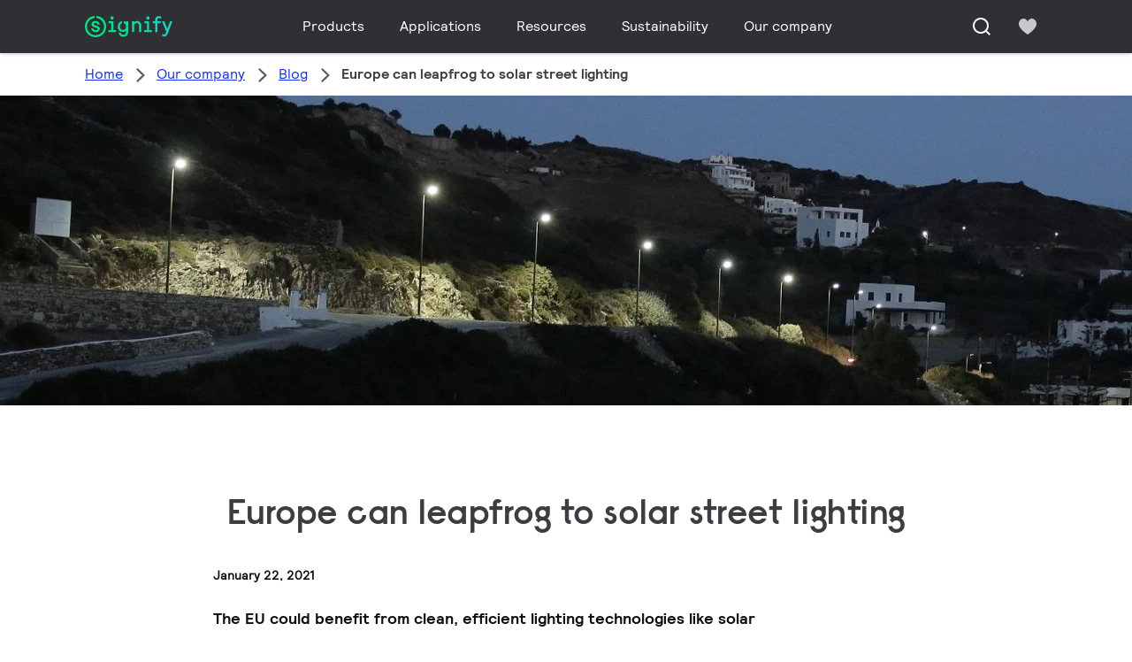

--- FILE ---
content_type: text/html;charset=utf-8
request_url: https://www.signify.com/global/our-company/blog/sustainability/green-switch-eu-leapfrog-to-solar
body_size: 29445
content:


















<!DOCTYPE HTML>





<html lang="en" data-locale="en_aa" class="no-js non-ie " dir="" >





<head>
    <meta charset="utf-8">
    <meta http-equiv="x-ua-compatible" content="ie=edge">
    <meta name="viewport" content="width=device-width, initial-scale=1">

    
    



    <script defer="defer" type="text/javascript" src="https://rum.hlx.page/.rum/@adobe/helix-rum-js@%5E2/dist/rum-standalone.js" data-routing="env=prod,tier=publish,ams=Philips Lighting (AEM)"></script>
<link rel="dns-prefetch" href="//www.crsc.lighting.philips.com">
    <link rel="preconnect" href="//www.crsc.lighting.philips.com">

<link rel="dns-prefetch" href="//assets.adobedtm.com">
<link rel="dns-prefetch" href="https://www.assets.signify.com">

    
    
    
        <script src="//www.lighting.philips.com/assets/scripts/tms_code.js"></script>
    

    
    








 
<title>Europe can leapfrog to solar street lighting | Signify</title>
    <meta name="description" class="elastic" content="The EU’s Green Deal could benefit from clean, energy efficient lighting technologies such as solar-powered street lighting.">
    <meta name="keywords" content="">
  





















    
        
        
            <meta class="elastic" name="SITE_ID" content="Signify">
        
    

    
        
        
            <meta class="elastic" name="baseurl" content="https://www.signify.com/global/our-company/blog/sustainability/green-switch-eu-leapfrog-to-solar">
        
    

    
        
        
            <meta class="elastic" name="label" content="Article">
        
    

    
        
        
            <meta class="elastic" name="page_type" content="generic">
        
    

    
        
        
            <meta class="elastic" name="title" content="Europe can leapfrog to solar street lighting">
        
    



    <meta class="elastic" name="last_modified" content="2025-05-16T12:43:48.375Z">


    <meta class="elastic" name="image" content="https://www.signify.com/content/dam/signify/en-aa/sustainability/europe-can-leapfog-to-solar-street-lighting/europe-can-leapfog-to-solar-street-lighting-thumb.jpg">


    <meta class="elastic" name="brand" content="Signify">


    <meta class="elastic" name="asset_url" content="https://www.lighting.philips.com/b-dam/brand-logos/search_brand_logo_Signify.png">


    <meta class="elastic" name="sector" content="SIG">


    <meta class="elastic" name="env" content="prd">


    <meta class="elastic" name="locale" content="en_AA">






















<meta name="PHILIPS.METRICS.SITE_ID" content="Signify">
<meta name="PHILIPS.METRICS.BRAND_CODE" content="Signify">
<meta name="PHILIPS.METRICS.DIVISION" content="CO"/>
<meta name="PHILIPS.METRICS.COUNTRY" content="global"/>
<meta name="PHILIPS.METRICS.LANGUAGE" content="en"/>
<meta name="PHILIPS.METRICS.SECTION" content="main"/>
<meta name="PHILIPS.METRICS.PAGENAME" content="our_company:blog:sustainability:green_switch_eu_leapfrog_to_solar"/>

<meta content="NOODP" name="robots"/>
<meta content="NOYDIR" name="robots"/>








<meta property="og:title" content="Europe can leapfrog to solar street lighting | Signify">
<meta property="og:type" content="article">

    <meta property="og:image" content="https://www.signify.com/content/dam/signify/en-aa/sustainability/europe-can-leapfog-to-solar-street-lighting/europe-can-leapfog-to-solar-street-lighting-thumb.jpg">


<meta property="og:url" content="https://www.signify.com/global/our-company/blog/sustainability/green-switch-eu-leapfrog-to-solar">
<meta property="og:site_name" content="Signify">
<meta property="og:description" content="The EU’s Green Deal could benefit from clean, energy efficient lighting technologies such as solar-powered street lighting.">

<meta property="twitter:card" content="summary">



    
    






    
    
     
     <link rel="canonical" href="https://www.signify.com/global/our-company/blog/sustainability/green-switch-eu-leapfrog-to-solar"/>
    
 




    
    



<link rel="apple-touch-icon" href="https://www.signify.com/content/dam/signify/master/crsc/signify-favicon.png">
<link rel="icon" href="https://www.signify.com/content/dam/signify/master/crsc/signify-favicon.png">
<!--[if IE]>

<link rel="shortcut icon" href="/b-etc/philips/clientlibs/foundation-base/clientlibs-css/img/favicon/favicon.ico">

<![endif]-->
<meta name="msapplication-TileColor" content="#ffffff">
<meta name="msapplication-TileImage" content="https://www.signify.com/content/dam/signify/master/crsc/signify-favicon.png">


    
    

    
     


<link rel="stylesheet" href="/b-etc/designs/signify/clientlibs.min.86f3b9d097604892f349bc5d1046afa9.css" type="text/css">





    








<script type="text/javascript" src="//www.crsc.lighting.philips.com/crsc/scripts/_page.webfont.all.js"></script>
<script type="text/javascript">
    if (typeof _page !== 'undefined') { _page.text = _page.text || {};
        _page.link = _page.link || {}; _page.topNav = _page.topNav || {};
        
            if (typeof _page.webfont !== 'undefined') {
            _page.webfont.load({language: 'en'}, 'rs_demibold','rl_book','rl_bold');
            }
        
     }
</script>
<!--[if lt IE 9]>
    
    <script src="/b-etc/philips/clientlibs/foundation-base/html5shiv.min.a584b1fb7a2ba1a860c97f289a01cbc8.js"></script>

    
<![endif]-->
<script type="text/javascript">
/*
 modernizr v3.3.1
 Build https://modernizr.com/download?-canvas-csstransforms-csstransforms3d-csstransitions-flexbox-fullscreen-localstorage-objectfit-svg-touchevents-addtest-domprefixes-mq-prefixes-setclasses-testallprops-testprop-teststyles-dontmin

 Copyright (c)
  Faruk Ates
  Paul Irish
  Alex Sexton
  Ryan Seddon
  Patrick Kettner
  Stu Cox
  Richard Herrera

 MIT License
 {
  "name": "SVG",
  "property": "svg",
  "caniuse": "svg",
  "tags": ["svg"],
  "authors": ["Erik Dahlstrom"],
  "polyfills": [
    "svgweb",
    "raphael",
    "amplesdk",
    "canvg",
    "svg-boilerplate",
    "sie",
    "dojogfx",
    "fabricjs"
  ]
}
! {
  "name": "Local Storage",
  "property": "localstorage",
  "caniuse": "namevalue-storage",
  "tags": ["storage"],
  "knownBugs": [],
  "notes": [],
  "warnings": [],
  "polyfills": [
    "joshuabell-polyfill",
    "cupcake",
    "storagepolyfill",
    "amplifyjs",
    "yui-cacheoffline"
  ]
}
! {
  "name": "Canvas",
  "property": "canvas",
  "caniuse": "canvas",
  "tags": ["canvas", "graphics"],
  "polyfills": ["flashcanvas", "excanvas", "slcanvas", "fxcanvas"]
}
! {
  "name": "CSS Supports",
  "property": "supports",
  "caniuse": "css-featurequeries",
  "tags": ["css"],
  "builderAliases": ["css_supports"],
  "notes": [{
    "name": "W3 Spec",
    "href": "http://dev.w3.org/csswg/css3-conditional/#at-supports"
  },{
    "name": "Related Github Issue",
    "href": "github.com/Modernizr/Modernizr/issues/648"
  },{
    "name": "W3 Info",
    "href": "http://dev.w3.org/csswg/css3-conditional/#the-csssupportsrule-interface"
  }]
}
! {
  "name": "Touch Events",
  "property": "touchevents",
  "caniuse" : "touch",
  "tags": ["media", "attribute"],
  "notes": [{
    "name": "Touch Events spec",
    "href": "https://www.w3.org/TR/2013/WD-touch-events-20130124/"
  }],
  "warnings": [
    "Indicates if the browser supports the Touch Events spec, and does not necessarily reflect a touchscreen device"
  ],
  "knownBugs": [
    "False-positive on some configurations of Nokia N900",
    "False-positive on some BlackBerry 6.0 builds – https://github.com/Modernizr/Modernizr/issues/372#issuecomment-3112695"
  ]
}
! {
  "name": "Flexbox",
  "property": "flexbox",
  "caniuse": "flexbox",
  "tags": ["css"],
  "notes": [{
    "name": "The _new_ flexbox",
    "href": "http://dev.w3.org/csswg/css3-flexbox"
  }],
  "warnings": [
    "A `true` result for this detect does not imply that the `flex-wrap` property is supported; see the `flexwrap` detect."
  ]
}
! {
  "name": "CSS Transforms",
  "property": "csstransforms",
  "caniuse": "transforms2d",
  "tags": ["css"]
}
! {
  "name": "CSS Transforms 3D",
  "property": "csstransforms3d",
  "caniuse": "transforms3d",
  "tags": ["css"],
  "warnings": [
    "Chrome may occassionally fail this test on some systems; more info: https://code.google.com/p/chromium/issues/detail?id=129004"
  ]
}
! {
  "name": "CSS Transitions",
  "property": "csstransitions",
  "caniuse": "css-transitions",
  "tags": ["css"]
}
! {
  "name": "Fullscreen API",
  "property": "fullscreen",
  "caniuse": "fullscreen",
  "notes": [{
    "name": "MDN documentation",
    "href": "https://developer.mozilla.org/en/API/Fullscreen"
  }],
  "polyfills": ["screenfulljs"],
  "builderAliases": ["fullscreen_api"]
}
! {
  "name": "CSS Object Fit",
  "caniuse": "object-fit",
  "property": "objectfit",
  "tags": ["css"],
  "builderAliases": ["css_objectfit"],
  "notes": [{
    "name": "Opera Article on Object Fit",
    "href": "https://dev.opera.com/articles/css3-object-fit-object-position/"
  }]
}
!*/
(function(k,l,w){function m(a,c){return typeof a===c}function D(a){var c=q.className,b=e._config.classPrefix||"";z&&(c=c.baseVal);e._config.enableJSClass&&(c=c.replace(new RegExp("(^|\\s)"+b+"no-js(\\s|$)"),"$1"+b+"js$2"));e._config.enableClasses&&(c+=" "+b+a.join(" "+b),z?q.className.baseVal=c:q.className=c)}function E(a,c){if("object"==typeof a)for(var b in a)F(a,b)&&E(b,a[b]);else{a=a.toLowerCase();b=a.split(".");var d=e[b[0]];2==b.length&&(d=d[b[1]]);if("undefined"!=typeof d)return e;c="function"==
typeof c?c():c;1==b.length?e[b[0]]=c:(!e[b[0]]||e[b[0]]instanceof Boolean||(e[b[0]]=new Boolean(e[b[0]])),e[b[0]][b[1]]=c);D([(c&&0!=c?"":"no-")+b.join("-")]);e._trigger(a,c)}return e}function v(){return"function"!==typeof l.createElement?l.createElement(arguments[0]):z?l.createElementNS.call(l,"http://www.w3.org/2000/svg",arguments[0]):l.createElement.apply(l,arguments)}function C(a,c,b,d){var f=v("div");var g=l.body;g||(g=v(z?"svg":"body"),g.fake=!0);if(parseInt(b,10))for(;b--;){var u=v("div");
u.id=d?d[b]:"modernizr"+(b+1);f.appendChild(u)}b=v("style");b.type="text/css";b.id="smodernizr";(g.fake?g:f).appendChild(b);g.appendChild(f);b.styleSheet?b.styleSheet.cssText=a:b.appendChild(l.createTextNode(a));f.id="modernizr";if(g.fake){g.style.background="";g.style.overflow="hidden";var n=q.style.overflow;q.style.overflow="hidden";q.appendChild(g)}a=c(f,a);g.fake?(g.parentNode.removeChild(g),q.style.overflow=n,q.offsetHeight):f.parentNode.removeChild(f);return!!a}function G(a){return a.replace(/([a-z])-([a-z])/g,
function(c,b,d){return b+d.toUpperCase()}).replace(/^-/,"")}function P(a,c){return function(){return a.apply(c,arguments)}}function H(a){return a.replace(/([A-Z])/g,function(c,b){return"-"+b.toLowerCase()}).replace(/^ms-/,"-ms-")}function Q(a,c){var b=a.length;if("CSS"in k&&"supports"in k.CSS){for(;b--;)if(k.CSS.supports(H(a[b]),c))return!0;return!1}if("CSSSupportsRule"in k){for(var d=[];b--;)d.push("("+H(a[b])+":"+c+")");d=d.join(" or ");return C("@supports ("+d+") { #modernizr { position: absolute; } }",
function(f){return"absolute"==getComputedStyle(f,null).position})}return w}function I(a,c,b,d){function f(){u&&(delete p.style,delete p.modElem)}d=m(d,"undefined")?!1:d;if(!m(b,"undefined")){var g=Q(a,b);if(!m(g,"undefined"))return g}for(g=["modernizr","tspan","samp"];!p.style&&g.length;){var u=!0;p.modElem=v(g.shift());p.style=p.modElem.style}var n=a.length;for(g=0;g<n;g++){var r=a[g];var R=p.style[r];~(""+r).indexOf("-")&&(r=G(r));if(p.style[r]!==w){if(d||m(b,"undefined"))return f(),"pfx"==c?r:
!0;try{p.style[r]=b}catch(S){}if(p.style[r]!=R)return f(),"pfx"==c?r:!0}}f();return!1}function A(a,c,b,d,f){var g=a.charAt(0).toUpperCase()+a.slice(1),u=(a+" "+J.join(g+" ")+g).split(" ");if(m(c,"string")||m(c,"undefined"))return I(u,c,d,f);u=(a+" "+K.join(g+" ")+g).split(" ");a:{a=u;for(var n in a)if(a[n]in c){if(!1===b){c=a[n];break a}n=c[a[n]];if(m(n,"function")){c=P(n,b||c);break a}c=n;break a}c=!1}return c}function x(a,c,b){return A(a,w,w,c,b)}var L=[],y=[],h={_version:"3.3.1",_config:{classPrefix:"test-",
enableClasses:!0,enableJSClass:!0,usePrefixes:!0},_q:[],on:function(a,c){var b=this;setTimeout(function(){c(b[a])},0)},addTest:function(a,c,b){y.push({name:a,fn:c,options:b})},addAsyncTest:function(a){y.push({name:null,fn:a})}},e=function(){};e.prototype=h;e=new e;e.addTest("svg",!!l.createElementNS&&!!l.createElementNS("http://www.w3.org/2000/svg","svg").createSVGRect);e.addTest("localstorage",function(){try{return localStorage.setItem("modernizr","modernizr"),localStorage.removeItem("modernizr"),
!0}catch(a){return!1}});var B=h._config.usePrefixes?" -webkit- -moz- -o- -ms- ".split(" "):["",""];h._prefixes=B;var q=l.documentElement,z="svg"===q.nodeName.toLowerCase(),K=h._config.usePrefixes?["moz","o","ms","webkit"]:[];h._domPrefixes=K;var F;(function(){var a={}.hasOwnProperty;F=m(a,"undefined")||m(a.call,"undefined")?function(c,b){return b in c&&m(c.constructor.prototype[b],"undefined")}:function(c,b){return a.call(c,b)}})();h._l={};h.on=function(a,c){this._l[a]||(this._l[a]=[]);this._l[a].push(c);
e.hasOwnProperty(a)&&setTimeout(function(){e._trigger(a,e[a])},0)};h._trigger=function(a,c){if(this._l[a]){var b=this._l[a];setTimeout(function(){var d;for(d=0;d<b.length;d++){var f=b[d];f(c)}},0);delete this._l[a]}};e._q.push(function(){h.addTest=E});e.addTest("canvas",function(){var a=v("canvas");return!(!a.getContext||!a.getContext("2d"))});e.addTest("supports","CSS"in k&&"supports"in k.CSS||"supportsCSS"in k);var t=function(){var a=k.matchMedia||k.msMatchMedia;return a?function(c){return(c=a(c))&&
c.matches||!1}:function(c){var b=!1;C("@media "+c+" { #modernizr { position: absolute; } }",function(d){b="absolute"==(k.getComputedStyle?k.getComputedStyle(d,null):d.currentStyle).position});return b}}();h.mq=t;var M=h.testStyles=C;e.addTest("touchevents",function(){if("ontouchstart"in k||k.DocumentTouch&&l instanceof DocumentTouch)var a=!0;else{var c=["@media (",B.join("touch-enabled),("),"heartz){#modernizr{top:9px;position:absolute}}"].join("");M(c,function(b){a=9===b.offsetTop})}return a});var J=
h._config.usePrefixes?["Moz","O","ms","Webkit"]:[];h._cssomPrefixes=J;var N=function(a){var c=B.length,b=k.CSSRule;if("undefined"===typeof b)return w;if(!a)return!1;a=a.replace(/^@/,"");var d=a.replace(/-/g,"_").toUpperCase()+"_RULE";if(d in b)return"@"+a;for(var f=0;f<c;f++){var g=B[f];if(g.toUpperCase()+"_"+d in b)return"@-"+g.toLowerCase()+"-"+a}return!1};h.atRule=N;var O={elem:v("modernizr")};e._q.push(function(){delete O.elem});var p={style:O.elem.style};e._q.unshift(function(){delete p.style});
h.testProp=function(a,c,b){return I([a],w,c,b)};h.testAllProps=A;h.testAllProps=x;e.addTest("flexbox",x("flexBasis","1px",!0));e.addTest("csstransforms",function(){return-1===navigator.userAgent.indexOf("Android 2.")&&x("transform","scale(1)",!0)});e.addTest("csstransforms3d",function(){var a=!!x("perspective","1px",!0),c=e._config.usePrefixes;if(a&&(!c||"webkitPerspective"in q.style)){if(e.supports)var b="@supports (perspective: 1px)";else b="@media (transform-3d)",c&&(b+=",(-webkit-transform-3d)");
M("#modernizr{width:0;height:0}"+(b+"{#modernizr{width:7px;height:18px;margin:0;padding:0;border:0}}"),function(d){a=7===d.offsetWidth&&18===d.offsetHeight})}return a});e.addTest("csstransitions",x("transition","all",!0));t=h.prefixed=function(a,c,b){if(0===a.indexOf("@"))return N(a);-1!=a.indexOf("-")&&(a=G(a));return c?A(a,c,b):A(a,"pfx")};e.addTest("fullscreen",!(!t("exitFullscreen",l,!1)&&!t("cancelFullScreen",l,!1)));e.addTest("objectfit",!!t("objectFit"),{aliases:["object-fit"]});(function(){var a,
c;for(c in y)if(y.hasOwnProperty(c)){var b=[];var d=y[c];if(d.name&&(b.push(d.name.toLowerCase()),d.options&&d.options.aliases&&d.options.aliases.length))for(a=0;a<d.options.aliases.length;a++)b.push(d.options.aliases[a].toLowerCase());d=m(d.fn,"function")?d.fn():d.fn;for(a=0;a<b.length;a++){var f=b[a];f=f.split(".");1===f.length?e[f[0]]=d:(!e[f[0]]||e[f[0]]instanceof Boolean||(e[f[0]]=new Boolean(e[f[0]])),e[f[0]][f[1]]=d);L.push((d?"":"no-")+f.join("-"))}}})();D(L);delete h.addTest;delete h.addAsyncTest;
for(t=0;t<e._q.length;t++)e._q[t]();k.Modernizr=e})(window,document);Modernizr.addTest("correctvh",function(){return!navigator.userAgent.match(/(iPad|iPhone);.*CPU.*OS (6|7)_\d/i)});Modernizr.addTest("touch",function(){return Modernizr.touchevents});(function(){var k=document.documentElement;Modernizr._config.classPrefix&&-1<k.className.indexOf("no-js")&&(k.className=k.className.replace("no-js",Modernizr._config.classPrefix+"js"))})();
</script>


    
    





    
    


    


                              <script>!function(a){var e="https://s.go-mpulse.net/boomerang/",t="addEventListener";if("True"=="True")a.BOOMR_config=a.BOOMR_config||{},a.BOOMR_config.PageParams=a.BOOMR_config.PageParams||{},a.BOOMR_config.PageParams.pci=!0,e="https://s2.go-mpulse.net/boomerang/";if(window.BOOMR_API_key="PKCAN-ZF6A2-DRLJC-47N5R-RK67J",function(){function n(e){a.BOOMR_onload=e&&e.timeStamp||(new Date).getTime()}if(!a.BOOMR||!a.BOOMR.version&&!a.BOOMR.snippetExecuted){a.BOOMR=a.BOOMR||{},a.BOOMR.snippetExecuted=!0;var i,_,o,r=document.createElement("iframe");if(a[t])a[t]("load",n,!1);else if(a.attachEvent)a.attachEvent("onload",n);r.src="javascript:void(0)",r.title="",r.role="presentation",(r.frameElement||r).style.cssText="width:0;height:0;border:0;display:none;",o=document.getElementsByTagName("script")[0],o.parentNode.insertBefore(r,o);try{_=r.contentWindow.document}catch(O){i=document.domain,r.src="javascript:var d=document.open();d.domain='"+i+"';void(0);",_=r.contentWindow.document}_.open()._l=function(){var a=this.createElement("script");if(i)this.domain=i;a.id="boomr-if-as",a.src=e+"PKCAN-ZF6A2-DRLJC-47N5R-RK67J",BOOMR_lstart=(new Date).getTime(),this.body.appendChild(a)},_.write("<bo"+'dy onload="document._l();">'),_.close()}}(),"".length>0)if(a&&"performance"in a&&a.performance&&"function"==typeof a.performance.setResourceTimingBufferSize)a.performance.setResourceTimingBufferSize();!function(){if(BOOMR=a.BOOMR||{},BOOMR.plugins=BOOMR.plugins||{},!BOOMR.plugins.AK){var e=""=="true"?1:0,t="",n="gqhkm6ixibyba2lobc6a-f-a378ae3cd-clientnsv4-s.akamaihd.net",i="false"=="true"?2:1,_={"ak.v":"39","ak.cp":"678058","ak.ai":parseInt("448880",10),"ak.ol":"0","ak.cr":9,"ak.ipv":4,"ak.proto":"h2","ak.rid":"2ef3b71d","ak.r":42170,"ak.a2":e,"ak.m":"dscb","ak.n":"essl","ak.bpcip":"52.14.166.0","ak.cport":58860,"ak.gh":"23.52.43.16","ak.quicv":"","ak.tlsv":"tls1.3","ak.0rtt":"","ak.0rtt.ed":"","ak.csrc":"-","ak.acc":"","ak.t":"1768818876","ak.ak":"hOBiQwZUYzCg5VSAfCLimQ==Oxca45NG/cTYae4P+WnJAmO98gsozMIvpIQdmPZ8RD+20T/Gp/NAfC3gEbXer3XT3eCSxBXVKEYET2Jfki07PSdydNVKpxnCZGd/ZgwV6GyIikvPtjMbdfScD94S7Skp06+izDCGBS/KucHJnWJe8wY6Nt5epZj2tFPom4vlrBrP9aSqhksv1WZt5sZYt1NjyAEmF41DD03/[base64]//mtGCsqhl2vs=","ak.pv":"206","ak.dpoabenc":"","ak.tf":i};if(""!==t)_["ak.ruds"]=t;var o={i:!1,av:function(e){var t="http.initiator";if(e&&(!e[t]||"spa_hard"===e[t]))_["ak.feo"]=void 0!==a.aFeoApplied?1:0,BOOMR.addVar(_)},rv:function(){var a=["ak.bpcip","ak.cport","ak.cr","ak.csrc","ak.gh","ak.ipv","ak.m","ak.n","ak.ol","ak.proto","ak.quicv","ak.tlsv","ak.0rtt","ak.0rtt.ed","ak.r","ak.acc","ak.t","ak.tf"];BOOMR.removeVar(a)}};BOOMR.plugins.AK={akVars:_,akDNSPreFetchDomain:n,init:function(){if(!o.i){var a=BOOMR.subscribe;a("before_beacon",o.av,null,null),a("onbeacon",o.rv,null,null),o.i=!0}return this},is_complete:function(){return!0}}}}()}(window);</script></head>




<body class="genericpage" data-country="global" data-language="en" data-locale="en_AA">







<!--<noindex>-->
<!-- HEADER SECTION START -->

    <section class=" "><div class="xfpage page basicpage">

    



<div class="xf-content-height">
    

<div class="aem-Grid aem-Grid--12 aem-Grid--default--12 ">
    
    <div class="experience-fragment-component experience-fragment experiencefragment aem-GridColumn aem-GridColumn--default--12">
<div id="experience-fragment-component-bc027267d2" class="cmp-experiencefragment cmp-experiencefragment--header">

    



<div class="xf-content-height">
    

<div class="aem-Grid aem-Grid--12 aem-Grid--default--12 ">
    
    <div class="header-component header master-ssr-component master-component aem-GridColumn aem-GridColumn--default--12">
    
    
    
    
        
        
            <header data-cmp-name="header-component" data-cmp-id="04693977-74f7-4826-ad5b-1058b9e5e210" data-cmp-rendered-at="2026-01-18T20:01:42.874Z" data-tracking-event="component/header/impression" data-tracking-info="{&quot;component&quot;:{&quot;id&quot;:&quot;7615d67e0f33ff5dce39bc2b5bc4dbf7&quot;,&quot;path&quot;:&quot;/header_component_541789929&quot;,&quot;name&quot;:&quot;header&quot;}}" data-server-rendered="true" class="header"><!----> <div class="header__body header__container"><div class="header__prenav"><section class="section-component header__prenav-container"><div class="header__prenav-logo"><a href="https://www.signify.com/global" class="header__logo-link"><img alt="Signify Logo" src="https://www.signify.com/content/dam/signify-multibrand/master/navigation/logo/signify-logo.svg" class="header__prenav-logo-img"></a></div> <nav aria-label="" class="header__menu-wrapper header__menu--desktop"><ul class="header__menu navigation-items"><li class="header__menu-item header__menu-item--desktop navigation-item flyout-v2-trigger"><div class="header__menu-item--submenu"><a href="https://www.signify.com/global/prof" title="Products" class="header__menu-item--submenu__link flyout-v2-trigger__link body-copy-2">
                    Products
                </a> <div class="flyout-v2"><section class="flyout-v2__inner-wrapper section-component"><div class="flyout-v2__header"><header class="flyout-v2__submenu-title heading-4">
                Products
            </header> <button type="button" aria-label="Close" data-tracking-info="{&quot;event&quot;:{&quot;effect&quot;:&quot;close Products flyout&quot;,&quot;label&quot;:&quot;Close&quot;}}" class="flyout-v2__close-button icon-button--ghost"><svg class="icon icon-close icon--md"><use href="/etc.clientlibs/signify-brand-signify-multibrand/clientlibs/clientlib-main/resources/icons/ui.svg#close"></use></svg></button></div> <nav aria-label="Secondary menu" class="row flyout-v2__nav"><div class="flyout-v2__links flyout-v2__links--multi-column col-12" style="display:none;"><section class="flyout-v2__block flyout-v2__block--links"><div class="navigation-list"><img alt="Indoor luminaires" loading="lazy" fetchpriority="low" srcset="https://www.assets.signify.com/is/image/Signify/DN145B-G4-20S-PSU-CLP" src="[data-uri]" class="flyout-v2__block-image"> <header class="heading-7 flyout-v2__block-title">
        Indoor luminaires
    </header> <ul class="flyout-v2__list"><li class="flyout-v2__li"><a href="https://www.signify.com/global/prof/indoor-luminaires/downlights/SMC_CDOWNL_CA/category" target="_self" class="text-label body-copy-2 flyout-v2__link">Downlights</a></li><li class="flyout-v2__li"><a href="https://www.signify.com/global/prof/indoor-luminaires/accent-downlights/SMC_ACCDOWNL_CA/category" target="_self" class="text-label body-copy-2 flyout-v2__link">Accent downlights</a></li><li class="flyout-v2__li"><a href="https://www.signify.com/global/prof/indoor-luminaires/recessed/SMC_CREC_CA/category" target="_self" class="text-label body-copy-2 flyout-v2__link">Recessed</a></li><li class="flyout-v2__li"><a href="https://www.signify.com/global/prof/indoor-luminaires/panels-on-track/SMC_LGHTPNLS_CA/category" target="_self" class="text-label body-copy-2 flyout-v2__link">Panels on track</a></li></ul> <div class="flyout-v2__li"><a href="https://www.signify.com/global/prof/indoor-luminaires" class="flyout-v2__link navigation-menu-link--primary text-label--bold">
            See all
            <svg class="icon icon-right icon--sm"><use href="/etc.clientlibs/signify-brand-signify-multibrand/clientlibs/clientlib-main/resources/icons/ui.svg#right"></use></svg></a></div></div></section><section class="flyout-v2__block flyout-v2__block--links"><div class="navigation-list"><img alt="Outdoor luminaires" loading="lazy" fetchpriority="low" srcset="https://www.assets.signify.com/is/image/Signify/UniStreet_LumiStreet_gen2_Mini_Beautyshoot_ON" src="[data-uri]" class="flyout-v2__block-image"> <header class="heading-7 flyout-v2__block-title">
        Outdoor luminaires
    </header> <ul class="flyout-v2__list"><li class="flyout-v2__li"><a href="https://www.signify.com/global/prof/outdoor-luminaires/road-and-street/SMC_NROADLUM_CA/category" target="_self" class="text-label body-copy-2 flyout-v2__link">Road and street</a></li><li class="flyout-v2__li"><a href="https://www.signify.com/global/prof/outdoor-luminaires/sports-and-area-floodlighting/SMC_NSPAREA_CA/category" target="_self" class="text-label body-copy-2 flyout-v2__link">Sports and area floodlighting</a></li><li class="flyout-v2__li"><a href="https://www.signify.com/global/prof/outdoor-luminaires/architectural-floodlighting/SMC_PROJECT_CA/category" target="_self" class="text-label body-copy-2 flyout-v2__link">Architectural floodlighting</a></li><li class="flyout-v2__li"><a href="https://www.signify.com/global/prof/outdoor-luminaires/urban/SMC_URBAN_CA/category" target="_self" class="text-label body-copy-2 flyout-v2__link">Urban</a></li></ul> <div class="flyout-v2__li"><a href="https://www.signify.com/global/prof/outdoor-luminaires" class="flyout-v2__link navigation-menu-link--primary text-label--bold">
            See all
            <svg class="icon icon-right icon--sm"><use href="/etc.clientlibs/signify-brand-signify-multibrand/clientlibs/clientlib-main/resources/icons/ui.svg#right"></use></svg></a></div></div></section><section class="flyout-v2__block flyout-v2__block--links"><div class="navigation-list"><img alt="LED lamps and tubes" loading="lazy" fetchpriority="low" srcset="https://www.assets.signify.com/is/image/Signify/MASTER_LEDtube_EM_Mains_T8-BSP" src="[data-uri]" class="flyout-v2__block-image"> <header class="heading-7 flyout-v2__block-title">
        LED lamps and tubes
    </header> <ul class="flyout-v2__list"><li class="flyout-v2__li"><a href="https://www.signify.com/global/prof/led-lamps-and-tubes/led-tubes/SMC_EP01LTUB_CA/category" target="_self" class="text-label body-copy-2 flyout-v2__link">LED tubes</a></li><li class="flyout-v2__li"><a href="https://www.signify.com/global/prof/led-lamps-and-tubes/led-masterconnect/SMC_LEDMC_CA/category" target="_self" class="text-label body-copy-2 flyout-v2__link">LED MasterConnect</a></li><li class="flyout-v2__li"><a href="https://www.signify.com/global/prof/led-lamps-and-tubes/led-spots/SMC_LEDSPOT_CA/category" target="_self" class="text-label body-copy-2 flyout-v2__link">LED spots</a></li><li class="flyout-v2__li"><a href="https://www.signify.com/global/prof/led-lamps-and-tubes/led-hid-replacement/SMC_LEDHID_CA/category" target="_self" class="text-label body-copy-2 flyout-v2__link">LED HID replacement</a></li></ul> <div class="flyout-v2__li"><a href="https://www.signify.com/global/prof/led-lamps-and-tubes" class="flyout-v2__link navigation-menu-link--primary text-label--bold">
            See all
            <svg class="icon icon-right icon--sm"><use href="/etc.clientlibs/signify-brand-signify-multibrand/clientlibs/clientlib-main/resources/icons/ui.svg#right"></use></svg></a></div></div></section><section class="flyout-v2__block flyout-v2__block--links"><div class="navigation-list"><img alt="Conventional lamps and tubes" loading="lazy" fetchpriority="low" srcset="https://www.assets.signify.com/is/image/Signify/LPPR1_HFIGHTER_OPEN_COPY_BEAUTYSHOT" src="[data-uri]" class="flyout-v2__block-image"> <header class="heading-7 flyout-v2__block-title">
        Conventional lamps and tubes
    </header> <ul class="flyout-v2__list"><li class="flyout-v2__li"><a href="https://www.signify.com/global/prof/conventional-lamps-and-tubes/halogen-lamps/SMC_EP01LHAL_CA/category" target="_self" class="text-label body-copy-2 flyout-v2__link">Halogen lamps</a></li><li class="flyout-v2__li"><a href="https://www.signify.com/global/prof/conventional-lamps-and-tubes/fluorescent-lamps-and-starters/SMC_FLLMPST_CA/category" target="_self" class="text-label body-copy-2 flyout-v2__link">Fluorescent lamps and starters</a></li><li class="flyout-v2__li"><a href="https://www.signify.com/global/prof/conventional-lamps-and-tubes/compact-fluorescent-integrated/SMC_EP01LCFI_CA/category" target="_self" class="text-label body-copy-2 flyout-v2__link">Compact fluorescent integrated</a></li><li class="flyout-v2__li"><a href="https://www.signify.com/global/prof/conventional-lamps-and-tubes/compact-fluorescent-non-integrated/SMC_EP01LCFN_CA/category" target="_self" class="text-label body-copy-2 flyout-v2__link">Compact fluorescent non integrated</a></li></ul> <div class="flyout-v2__li"><a href="https://www.signify.com/global/prof/conventional-lamps-and-tubes" class="flyout-v2__link navigation-menu-link--primary text-label--bold">
            See all
            <svg class="icon icon-right icon--sm"><use href="/etc.clientlibs/signify-brand-signify-multibrand/clientlibs/clientlib-main/resources/icons/ui.svg#right"></use></svg></a></div></div></section><section class="flyout-v2__block flyout-v2__block--links"><div class="navigation-list"><img alt="LED electronics" loading="lazy" fetchpriority="low" srcset="https://www.assets.signify.com/is/image/Signify/Fortimo%20LED%20Strip%2005_1_2ft%20490_650_1100_1300_2200%20lm%20840%20FC%20HV_LV5_Fam_BS_no%20Sidac" src="[data-uri]" class="flyout-v2__block-image"> <header class="heading-7 flyout-v2__block-title">
        LED electronics
    </header> <ul class="flyout-v2__list"><li class="flyout-v2__li"><a href="https://www.signify.com/global/prof/led-electronics/linear-modules/SMC_LINMOD_CA/category" target="_self" class="text-label body-copy-2 flyout-v2__link">Linear modules</a></li><li class="flyout-v2__li"><a href="https://www.signify.com/global/prof/led-electronics/point-source-modules/SMC_PSMOD_CA/category" target="_self" class="text-label body-copy-2 flyout-v2__link">Point source modules</a></li><li class="flyout-v2__li"><a href="https://www.signify.com/global/prof/led-electronics/outdoor-modules/SMC_XTRMOD_CA/category" target="_self" class="text-label body-copy-2 flyout-v2__link">Outdoor modules</a></li><li class="flyout-v2__li"><a href="https://www.signify.com/global/prof/led-electronics/constant-voltage-modules/SMC_CNSTNTVLTGMDLS_CA/category" target="_self" class="text-label body-copy-2 flyout-v2__link">Constant voltage modules</a></li></ul> <div class="flyout-v2__li"><a href="https://www.signify.com/global/prof/led-electronics" class="flyout-v2__link navigation-menu-link--primary text-label--bold">
            See all
            <svg class="icon icon-right icon--sm"><use href="/etc.clientlibs/signify-brand-signify-multibrand/clientlibs/clientlib-main/resources/icons/ui.svg#right"></use></svg></a></div></div></section><section class="flyout-v2__block flyout-v2__block--links"><div class="navigation-list"><img alt="Lighting electronics" loading="lazy" fetchpriority="low" srcset="https://www.assets.signify.com/is/image/Signify/GPBS1_DPVPWR_PHL_0001" src="[data-uri]" class="flyout-v2__block-image"> <header class="heading-7 flyout-v2__block-title">
        Lighting electronics
    </header> <ul class="flyout-v2__list"><li class="flyout-v2__li"><a href="https://www.signify.com/global/prof/lighting-electronics/hid/SMC_GE01GAD_CA/category" target="_self" class="text-label body-copy-2 flyout-v2__link">HID</a></li><li class="flyout-v2__li"><a href="https://www.signify.com/global/prof/lighting-electronics/fluorescent/SMC_GE01GAF_CA/category" target="_self" class="text-label body-copy-2 flyout-v2__link">Fluorescent</a></li><li class="flyout-v2__li"><a href="https://www.signify.com/global/prof/lighting-electronics/halogen-electronic-transformers/SMC_GE01GAH_CA/category" target="_self" class="text-label body-copy-2 flyout-v2__link">Halogen electronic transformers</a></li></ul> <div class="flyout-v2__li"><a href="https://www.signify.com/global/prof/lighting-electronics" class="flyout-v2__link navigation-menu-link--primary text-label--bold">
            See all
            <svg class="icon icon-right icon--sm"><use href="/etc.clientlibs/signify-brand-signify-multibrand/clientlibs/clientlib-main/resources/icons/ui.svg#right"></use></svg></a></div></div></section><section class="flyout-v2__block flyout-v2__block--links"><div class="navigation-list"><img alt="Lighting controls" loading="lazy" fetchpriority="low" srcset="https://www.assets.signify.com/is/image/Signify/DYN_IMG_SI_FAM_BS" src="[data-uri]" class="flyout-v2__block-image"> <header class="heading-7 flyout-v2__block-title">
        Lighting controls
    </header> <ul class="flyout-v2__list"><li class="flyout-v2__li"><a href="https://www.signify.com/global/prof/lighting-controls/dynalite/SMC_ECLMSYS_CA/category" target="_self" class="text-label body-copy-2 flyout-v2__link">Dynalite</a></li><li class="flyout-v2__li"><a href="https://www.signify.com/global/prof/lighting-controls/interact-for-intelligent-buildings/SMC_ECINDACC_CA/category" target="_self" class="text-label body-copy-2 flyout-v2__link">Interact for intelligent buildings</a></li><li class="flyout-v2__li"><a href="https://www.signify.com/global/prof/lighting-controls/installer-based-smart-sensors/SMC_ECSACON_CA/category" target="_self" class="text-label body-copy-2 flyout-v2__link">Installer based smart sensors</a></li><li class="flyout-v2__li"><a href="https://www.signify.com/global/prof/lighting-controls/luminaire-based-systems/SMC_ECLBCON_CA/category" target="_self" class="text-label body-copy-2 flyout-v2__link">Luminaire based systems</a></li></ul> <div class="flyout-v2__li"><a href="https://www.signify.com/global/prof/lighting-controls" class="flyout-v2__link navigation-menu-link--primary text-label--bold">
            See all
            <svg class="icon icon-right icon--sm"><use href="/etc.clientlibs/signify-brand-signify-multibrand/clientlibs/clientlib-main/resources/icons/ui.svg#right"></use></svg></a></div></div></section></div> <div class="flyout-v2__cards flyout-v2__cards--multi-column col-12" style="display:none;"><!----><!----><!----><!----><!----><!----><!----></div></nav> <!----></section></div></div></li><li class="header__menu-item header__menu-item--desktop navigation-item flyout-v2-trigger"><div class="header__menu-item--submenu"><a href="https://www.signify.com/global/applications" title="Applications" class="header__menu-item--submenu__link flyout-v2-trigger__link body-copy-2">
                    Applications
                </a> <div class="flyout-v2"><section class="flyout-v2__inner-wrapper section-component"><div class="flyout-v2__header"><!----> <button type="button" aria-label="Close" data-tracking-info="{&quot;event&quot;:{&quot;effect&quot;:&quot;close  flyout&quot;,&quot;label&quot;:&quot;Close&quot;}}" class="flyout-v2__close-button icon-button--ghost"><svg class="icon icon-close icon--md"><use href="/etc.clientlibs/signify-brand-signify-multibrand/clientlibs/clientlib-main/resources/icons/ui.svg#close"></use></svg></button></div> <nav aria-label="Secondary menu" class="row flyout-v2__nav"><div class="flyout-v2__links flyout-v2__links--multi-column col-12" style="display:none;"><section class="flyout-v2__block flyout-v2__block--links"><div class="navigation-list"><!----> <header class="heading-7 flyout-v2__block-title">
        Applications
    </header> <ul class="flyout-v2__list"><li class="flyout-v2__li"><a href="https://www.signify.com/global/applications/cities" target="_self" class="text-label body-copy-2 flyout-v2__link">Cities</a></li><li class="flyout-v2__li"><a href="https://www.signify.com/global/applications/education" target="_self" class="text-label body-copy-2 flyout-v2__link">Education</a></li><li class="flyout-v2__li"><a href="https://www.signify.com/global/applications/healthcare" target="_self" class="text-label body-copy-2 flyout-v2__link">Healthcare</a></li><li class="flyout-v2__li"><a href="https://www.signify.com/global/applications/hospitality" target="_self" class="text-label body-copy-2 flyout-v2__link">Hospitality</a></li><li class="flyout-v2__li"><a href="https://www.signify.com/global/applications/manufacturing" target="_self" class="text-label body-copy-2 flyout-v2__link">Manufacturing</a></li><li class="flyout-v2__li"><a href="https://www.signify.com/global/applications/office" target="_self" class="text-label body-copy-2 flyout-v2__link">Office</a></li><li class="flyout-v2__li"><a href="https://www.signify.com/global/applications/retail" target="_self" class="text-label body-copy-2 flyout-v2__link">Retail</a></li><li class="flyout-v2__li"><a href="https://www.signify.com/global/applications/sports" target="_self" class="text-label body-copy-2 flyout-v2__link">Sports</a></li><li class="flyout-v2__li"><a href="https://www.signify.com/global/applications/transportation" target="_self" class="text-label body-copy-2 flyout-v2__link">Transportation</a></li></ul> <!----></div></section></div> <div class="flyout-v2__cards flyout-v2__cards--multi-column col-12" style="display:none;"><!----></div></nav> <!----></section></div></div></li><li class="header__menu-item header__menu-item--desktop navigation-item flyout-v2-trigger"><div class="header__menu-item--submenu"><a href="https://www.signify.com/global/resources" title="Resources" class="header__menu-item--submenu__link flyout-v2-trigger__link body-copy-2">
                    Resources
                </a> <div class="flyout-v2"><section class="flyout-v2__inner-wrapper section-component"><div class="flyout-v2__header"><!----> <button type="button" aria-label="Close" data-tracking-info="{&quot;event&quot;:{&quot;effect&quot;:&quot;close  flyout&quot;,&quot;label&quot;:&quot;Close&quot;}}" class="flyout-v2__close-button icon-button--ghost"><svg class="icon icon-close icon--md"><use href="/etc.clientlibs/signify-brand-signify-multibrand/clientlibs/clientlib-main/resources/icons/ui.svg#close"></use></svg></button></div> <nav aria-label="Secondary menu" class="row flyout-v2__nav"><div class="flyout-v2__links flyout-v2__links--multi-column col-12" style="display:none;"><section class="flyout-v2__block flyout-v2__block--links"><div class="navigation-list"><!----> <header class="heading-7 flyout-v2__block-title">
        Resources
    </header> <ul class="flyout-v2__list"><li class="flyout-v2__li"><a href="https://www.signify.com/global/case-studies" target="_self" class="text-label body-copy-2 flyout-v2__link">Case studies</a></li><li class="flyout-v2__li"><a href="https://www.signify.com/global/our-company/news/press-releases" target="_self" class="text-label body-copy-2 flyout-v2__link">Lighting news</a></li><li class="flyout-v2__li"><a href="https://www.signify.com/global/lighting-academy" target="_self" class="text-label body-copy-2 flyout-v2__link">Lighting academy</a></li><li class="flyout-v2__li"><a href="https://www.signify.com/global/signify-services" target="_self" class="text-label body-copy-2 flyout-v2__link">Signify Services</a></li><li class="flyout-v2__li"><a href="https://www.signify.com/global/our-offers/for-professionals/policies-announcements" target="_self" class="text-label body-copy-2 flyout-v2__link">Policies &amp; Announcements</a></li><li class="flyout-v2__li"><a href="https://www.signify.com/global/lighting-academy/browser/event/calendar-events" target="_self" class="text-label body-copy-2 flyout-v2__link">Events</a></li></ul> <div class="flyout-v2__li"><a href="https://www.signify.com/global/resources" class="flyout-v2__link navigation-menu-link--primary text-label--bold">
            Discover resources
            <svg class="icon icon-right icon--sm"><use href="/etc.clientlibs/signify-brand-signify-multibrand/clientlibs/clientlib-main/resources/icons/ui.svg#right"></use></svg></a></div></div></section><!----><!----><!----></div> <div class="flyout-v2__cards flyout-v2__cards--multi-column col-12" style="display:none;"><!----><section class="flyout-v2__block flyout-v2__block--cards"><div class="navigation-card"><a href="https://www.signify.com/global/specifier" target="_self" class="navigation-card__link"><img srcset="/content/dam/signify-multibrand/master/navigation/cards/navCard-Resources-Lighting-designers-and-engineers.jpg 524w" alt="Lighting designers and engineers" loading="lazy" fetchpriority="low" src="[data-uri]" class="navigation-card__image"> <div class="navigation-card__wrapper"><p class="navigation-card__text heading-4">Lighting designers and engineers</p></div></a></div></section><section class="flyout-v2__block flyout-v2__block--cards"><div class="navigation-card"><a href="https://www.signify.com/global/partner-program" target="_self" class="navigation-card__link"><img srcset="/content/dam/signify-multibrand/master/navigation/cards/navCard-Resources-System-integrators.jpg 524w" alt="System integrators" loading="lazy" fetchpriority="low" src="[data-uri]" class="navigation-card__image"> <div class="navigation-card__wrapper"><p class="navigation-card__text heading-4">System integrators</p></div></a></div></section><section class="flyout-v2__block flyout-v2__block--cards"><div class="navigation-card"><a href="https://www.signify.com/global/electrical-installer-and-wholesaler" target="_self" class="navigation-card__link"><img srcset="/content/dam/signify-multibrand/master/navigation/cards/navCard-Resources-Installer-and-wholesaler.jpg 524w" alt="Installers and wholesalers" loading="lazy" fetchpriority="low" src="[data-uri]" class="navigation-card__image"> <div class="navigation-card__wrapper"><p class="navigation-card__text heading-4">Installers and wholesalers</p></div></a></div></section></div></nav> <!----></section></div></div></li><li class="header__menu-item header__menu-item--desktop navigation-item flyout-v2-trigger"><div class="header__menu-item--submenu"><a href="https://www.signify.com/global/sustainability" title="Sustainability" class="header__menu-item--submenu__link flyout-v2-trigger__link body-copy-2">
                    Sustainability
                </a> <div class="flyout-v2"><section class="flyout-v2__inner-wrapper section-component"><div class="flyout-v2__header"><!----> <button type="button" aria-label="Close" data-tracking-info="{&quot;event&quot;:{&quot;effect&quot;:&quot;close  flyout&quot;,&quot;label&quot;:&quot;Close&quot;}}" class="flyout-v2__close-button icon-button--ghost"><svg class="icon icon-close icon--md"><use href="/etc.clientlibs/signify-brand-signify-multibrand/clientlibs/clientlib-main/resources/icons/ui.svg#close"></use></svg></button></div> <nav aria-label="Secondary menu" class="row flyout-v2__nav"><div class="flyout-v2__links flyout-v2__links--multi-column col-12" style="display:none;"><section class="flyout-v2__block flyout-v2__block--links"><div class="navigation-list"><!----> <header class="heading-7 flyout-v2__block-title">
        Sustainability
    </header> <ul class="flyout-v2__list"><li class="flyout-v2__li"><a href="https://www.signify.com/global/sustainability/our-program" target="_self" class="text-label body-copy-2 flyout-v2__link">Our program</a></li><li class="flyout-v2__li"><a href="https://www.signify.com/global/sustainability/green-switch-program" target="_self" class="text-label body-copy-2 flyout-v2__link">The Green Switch</a></li><li class="flyout-v2__li"><a href="https://www.signify.com/global/sustainability/sustainable-lighting" target="_self" class="text-label body-copy-2 flyout-v2__link">Sustainable lighting</a></li><li class="flyout-v2__li"><a href="https://www.signify.com/global/case-studies" target="_self" class="text-label body-copy-2 flyout-v2__link">Customer stories</a></li><li class="flyout-v2__li"><a href="https://www.signify.com/global/sustainability/downloads" target="_self" class="text-label body-copy-2 flyout-v2__link">Downloads</a></li></ul> <div class="flyout-v2__li"><a href="https://www.signify.com/global/sustainability" class="flyout-v2__link navigation-menu-link--primary text-label--bold">
            Discover sustainability
            <svg class="icon icon-right icon--sm"><use href="/etc.clientlibs/signify-brand-signify-multibrand/clientlibs/clientlib-main/resources/icons/ui.svg#right"></use></svg></a></div></div></section><!----><!----><!----></div> <div class="flyout-v2__cards flyout-v2__cards--multi-column col-12" style="display:none;"><!----><section class="flyout-v2__block flyout-v2__block--cards"><div class="navigation-card"><a href="https://www.signify.com/global/sustainability/our-program" target="_self" class="navigation-card__link"><img srcset="/content/dam/signify-multibrand/master/navigation/cards/navCard-sustainability-Brighter-lives-better-world.jpg 524w" alt="Brighter Lives, Better World" loading="lazy" fetchpriority="low" src="[data-uri]" class="navigation-card__image"> <div class="navigation-card__wrapper"><p class="navigation-card__text heading-4">Brighter Lives, Better World</p></div></a></div></section><section class="flyout-v2__block flyout-v2__block--cards"><div class="navigation-card"><a href="https://www.signify.com/global/sustainability/green-switch-program#calculator" target="_self" class="navigation-card__link"><img srcset="/content/dam/signify-multibrand/master/navigation/cards/navCard-sustainability-Green-switch-calculator.jpg 524w" alt="Green Switch Calculator " loading="lazy" fetchpriority="low" src="[data-uri]" class="navigation-card__image"> <div class="navigation-card__wrapper"><p class="navigation-card__text heading-4">Green Switch Calculator </p></div></a></div></section><section class="flyout-v2__block flyout-v2__block--cards"><div class="navigation-card"><a href="https://www.signify.com/global/case-studies" target="_self" class="navigation-card__link"><img srcset="/content/dam/signify-multibrand/master/navigation/cards/navCard-sustainability-Customer-stories.jpg 524w" alt="Customer stories" loading="lazy" fetchpriority="low" src="[data-uri]" class="navigation-card__image"> <div class="navigation-card__wrapper"><p class="navigation-card__text heading-4">Customer stories</p></div></a></div></section></div></nav> <!----></section></div></div></li><li class="header__menu-item header__menu-item--desktop navigation-item flyout-v2-trigger"><div class="header__menu-item--submenu"><a href="https://www.signify.com/global/our-company" title="Our company" class="header__menu-item--submenu__link flyout-v2-trigger__link body-copy-2">
                    Our company
                </a> <div class="flyout-v2"><section class="flyout-v2__inner-wrapper section-component"><div class="flyout-v2__header"><!----> <button type="button" aria-label="Close" data-tracking-info="{&quot;event&quot;:{&quot;effect&quot;:&quot;close  flyout&quot;,&quot;label&quot;:&quot;Close&quot;}}" class="flyout-v2__close-button icon-button--ghost"><svg class="icon icon-close icon--md"><use href="/etc.clientlibs/signify-brand-signify-multibrand/clientlibs/clientlib-main/resources/icons/ui.svg#close"></use></svg></button></div> <nav aria-label="Secondary menu" class="row flyout-v2__nav"><div class="flyout-v2__links flyout-v2__links--multi-column col-12" style="display:none;"><section class="flyout-v2__block flyout-v2__block--links"><div class="navigation-list"><!----> <header class="heading-7 flyout-v2__block-title">
        Our company
    </header> <ul class="flyout-v2__list"><li class="flyout-v2__li"><a href="https://www.signify.com/global/our-company/about-us" target="_self" class="text-label body-copy-2 flyout-v2__link">About us</a></li><li class="flyout-v2__li"><a href="https://www.signify.com/global/brands" target="_self" class="text-label body-copy-2 flyout-v2__link">Brands</a></li><li class="flyout-v2__li"><a href="https://www.signify.com/global/innovation" target="_self" class="text-label body-copy-2 flyout-v2__link">Innovation</a></li><li class="flyout-v2__li"><a href="https://www.signify.com/global/our-company/investors" target="_self" class="text-label body-copy-2 flyout-v2__link">Investor relations</a></li><li class="flyout-v2__li"><a href="https://www.signify.com/global/our-company/corporate-social-responsibility" target="_self" class="text-label body-copy-2 flyout-v2__link">Corporate responsibility</a></li><li class="flyout-v2__li"><a href="https://www.signify.com/global/our-company/intellectual-property/about" target="_self" class="text-label body-copy-2 flyout-v2__link">Intellectual property</a></li></ul> <div class="flyout-v2__li"><a href="https://www.signify.com/global/our-company" class="flyout-v2__link navigation-menu-link--primary text-label--bold">
            Discover our company
            <svg class="icon icon-right icon--sm"><use href="/etc.clientlibs/signify-brand-signify-multibrand/clientlibs/clientlib-main/resources/icons/ui.svg#right"></use></svg></a></div></div></section><!----><!----><!----></div> <div class="flyout-v2__cards flyout-v2__cards--multi-column col-12" style="display:none;"><!----><section class="flyout-v2__block flyout-v2__block--cards"><div class="navigation-card"><a href="https://www.signify.com/global/contact" target="_self" class="navigation-card__link"><img srcset="/content/dam/signify-multibrand/master/navigation/cards/navCard-Our-Company-Contact.jpg 524w" alt="Contact" loading="lazy" fetchpriority="low" src="[data-uri]" class="navigation-card__image"> <div class="navigation-card__wrapper"><p class="navigation-card__text heading-4">Contact</p></div></a></div></section><section class="flyout-v2__block flyout-v2__block--cards"><div class="navigation-card"><a href="https://www.careers.signify.com/global/en" target="_blank" class="navigation-card__link"><img srcset="/content/dam/signify-multibrand/master/navigation/cards/navCard-Our-Company-Careers.jpg 524w" alt="Careers" loading="lazy" fetchpriority="low" src="[data-uri]" class="navigation-card__image"> <div class="navigation-card__wrapper"><p class="navigation-card__text heading-4">Careers</p></div></a></div></section><section class="flyout-v2__block flyout-v2__block--cards"><div class="navigation-card"><a href="https://www.signify.com/global/our-company/news" target="_self" class="navigation-card__link"><img srcset="/content/dam/signify-multibrand/master/navigation/cards/navCard-Our-Company-News-and-events.jpg 524w" alt="News and events" loading="lazy" fetchpriority="low" src="[data-uri]" class="navigation-card__image"> <div class="navigation-card__wrapper"><p class="navigation-card__text heading-4">News and events</p></div></a></div></section></div></nav> <!----></section></div></div></li></ul></nav> <div class="header__icons"><a href="https://www.signify.com/global/search" aria-label="Search" class="icon-button icon-button--ghost icon-button--search"><svg class="icon icon-search icon--md"><use href="/etc.clientlibs/signify-brand-signify-multibrand/clientlibs/clientlib-main/resources/icons/ui.svg#search"></use></svg></a> <div data-tracking-event="component/wish-list/wish-list-header/impression" data-tracking-info="{&quot;component&quot;:{&quot;id&quot;:&quot;wish-list-header&quot;,&quot;path&quot;:&quot;/wish-list-header&quot;,&quot;name&quot;:&quot;wish-list-header&quot;}}" class="tooltip wish-list-header"><div class="wish-list-header__icon"><a href="https://www.signify.com/global/prof/wishlist" aria-label="icon heart-filled" class="icon-button icon-button--ghost not-in-wishlist"><svg class="icon icon-heart-filled icon--md"><use href="/etc.clientlibs/signify-brand-signify-multibrand/clientlibs/clientlib-main/resources/icons/ui.svg#heart-filled"></use></svg></a></div> <!----></div> <button type="button" aria-label="Menu" class="icon-button icon-button--ghost header__mobile-menu-button"><svg class="icon icon-hamburger-menu icon--md"><use href="/etc.clientlibs/signify-brand-signify-multibrand/clientlibs/clientlib-main/resources/icons/ui.svg#hamburger-menu"></use></svg></button></div></section></div> <!----> <div class="header__search-wrapper"><section class="section-component header__search-container"><!----></section></div></div></header><script>window.__INITIAL_STATE__ = window.__INITIAL_STATE__ || {}; window.__INITIAL_STATE__['04693977-74f7-4826-ad5b-1058b9e5e210'] = {config:{projectConfigModel:{gatedEnvironmentConfig:{signOutUrl:"https:\u002F\u002Fwww.signify.com\u002Fglobal\u002Fsign-out",projectsPagePath:"https:\u002F\u002Fwww.signify.com\u002Fglobal\u002Flight-studio\u002Fprojects",profilePagePath:"https:\u002F\u002Fwww.signify.com\u002Fglobal\u002Flight-studio\u002Fprofile",enableLogin:false},gatedEnvironmentMenuTranslationsMap:{profileText:"Profile",wishListText:"Wishlists",projectsText:"Projects",signOutText:"Sign Out"},sidebarConfigMap:{createProjectEndPoint:"https:\u002F\u002Fwww.signify.com\u002Fglobal\u002F_jcr_content.project-info.createProject.json",updateProjectEndPoint:"https:\u002F\u002Fwww.signify.com\u002Fglobal\u002F_jcr_content.project-info.updateProject.json",deleteProjectEndPoint:"https:\u002F\u002Fwww.signify.com\u002Fglobal\u002F_jcr_content.project-info.deleteProject.json",country:"AA",findProjectEndPoint:"https:\u002F\u002Fwww.signify.com\u002Fglobal\u002F_jcr_content.project-info.findProjectById.json",fetchAndUpdateProductsEndPoint:"https:\u002F\u002Fwww.signify.com\u002Fglobal\u002F_jcr_content.project-info.fetchAndUpdateProducts.json",findAllProjectEndPoint:"https:\u002F\u002Fwww.signify.com\u002Fglobal\u002F_jcr_content.project-info.findAllProjects.json",deleteProductsEndPoint:"https:\u002F\u002Fwww.signify.com\u002Fglobal\u002F_jcr_content.project-info.deleteProduct.json",authenticationUrl:"https:\u002F\u002Fayffos6hz.accounts.ondemand.com\u002Foauth2\u002Fauthorize?client_id=e773f9cc-589b-4bdf-a2ff-eb93547a4348&response_type=code&scope=openid&redirect_uri=https:\u002F\u002Fwww.signify.com\u002Fauth\u002Fcallback&state=\u003CStateValue\u003E",locale:"en_AA",redirectionUrl:"https:\u002F\u002Fwww.signify.com\u002Fglobal\u002Flight-studio\u002Fprojects\u002F\u003Cproject-name\u003E?id=\u003Cproject-id\u003E"},sidebarTranslationMap:{globalCountryValue:"Global",sideBarAddToLabel:"Add to...",countryLabel:"Country",sideBarCreateNewLabel:"Create new",sideBarSelectOneLabel:"Select one",sideBarAddButtonLabel:"Add",modalCancelButtonLabel:"Cancel",snackBarNotificationLabel:"Product(s) successfully assigned to",modalDescriptionLabel:"Give your project a name to find it easily",cityPlaceholderLabel:"Enter a value (optional)",sideBarSelectProjectLabel:"Select project",modalTitleLabel:"Create new project",addToProjectButtonLabel:"Add to project",modalCreateButtonLabel:"Create",modalInputPlaceholderLabel:"Enter a name"},globalSidebarTranslationMap:{addToProjectButtonLabel:"Add to project",modalCreateButtonLabel:"Create",sideBarAddButtonLabel:"Add",modalCancelButtonLabel:"Cancel"}},searchMenu:{translations:{searchSuggestionsProductLabel:"Product",searchSuggestionsFieldPlaceholder:"What are you looking for?",searchTitle:"Search",searchSuggestionsFamilyLabel:"Family"},searchPageLink:"https:\u002F\u002Fwww.signify.com\u002Fglobal\u002Fsearch",searchSuggestionsConfig:{enabled:true,numberOfSuggestions:5,searchEndpoint:"https:\u002F\u002Fapi.microservices.signify.com\u002Fapi\u002Fsearch\u002Fv1\u002Fsmccat-meta-en-aa\u002Fsearch",locale:"en_AA",baseUrl:"\u002Fcontent\u002Fsignify-multibrand\u002Faa\u002Fen",philipsNonSemiConfiguredPdpLinkEnabled:false}},configured:true,menu:[{type:"NavigationImageLinksMenuitem",title:"Products",link:"https:\u002F\u002Fwww.signify.com\u002Fglobal\u002Fprof",target:"_self",menu:[{title:"Indoor luminaires",items:[{label:"Downlights",link:"https:\u002F\u002Fwww.signify.com\u002Fglobal\u002Fprof\u002Findoor-luminaires\u002Fdownlights\u002FSMC_CDOWNL_CA\u002Fcategory",target:"_self"},{label:"Accent downlights",link:"https:\u002F\u002Fwww.signify.com\u002Fglobal\u002Fprof\u002Findoor-luminaires\u002Faccent-downlights\u002FSMC_ACCDOWNL_CA\u002Fcategory",target:"_self"},{label:"Recessed",link:"https:\u002F\u002Fwww.signify.com\u002Fglobal\u002Fprof\u002Findoor-luminaires\u002Frecessed\u002FSMC_CREC_CA\u002Fcategory",target:"_self"},{label:"Panels on track",link:"https:\u002F\u002Fwww.signify.com\u002Fglobal\u002Fprof\u002Findoor-luminaires\u002Fpanels-on-track\u002FSMC_LGHTPNLS_CA\u002Fcategory",target:"_self"}],link:{label:"See all",link:"https:\u002F\u002Fwww.signify.com\u002Fglobal\u002Fprof\u002Findoor-luminaires",target:"_self"},image:"https:\u002F\u002Fwww.assets.signify.com\u002Fis\u002Fimage\u002FSignify\u002FDN145B-G4-20S-PSU-CLP",type:"LinksMenuBlock"},{title:"Outdoor luminaires",items:[{label:"Road and street",link:"https:\u002F\u002Fwww.signify.com\u002Fglobal\u002Fprof\u002Foutdoor-luminaires\u002Froad-and-street\u002FSMC_NROADLUM_CA\u002Fcategory",target:"_self"},{label:"Sports and area floodlighting",link:"https:\u002F\u002Fwww.signify.com\u002Fglobal\u002Fprof\u002Foutdoor-luminaires\u002Fsports-and-area-floodlighting\u002FSMC_NSPAREA_CA\u002Fcategory",target:"_self"},{label:"Architectural floodlighting",link:"https:\u002F\u002Fwww.signify.com\u002Fglobal\u002Fprof\u002Foutdoor-luminaires\u002Farchitectural-floodlighting\u002FSMC_PROJECT_CA\u002Fcategory",target:"_self"},{label:"Urban",link:"https:\u002F\u002Fwww.signify.com\u002Fglobal\u002Fprof\u002Foutdoor-luminaires\u002Furban\u002FSMC_URBAN_CA\u002Fcategory",target:"_self"}],link:{label:"See all",link:"https:\u002F\u002Fwww.signify.com\u002Fglobal\u002Fprof\u002Foutdoor-luminaires",target:"_self"},image:"https:\u002F\u002Fwww.assets.signify.com\u002Fis\u002Fimage\u002FSignify\u002FUniStreet_LumiStreet_gen2_Mini_Beautyshoot_ON",type:"LinksMenuBlock"},{title:"LED lamps and tubes",items:[{label:"LED tubes",link:"https:\u002F\u002Fwww.signify.com\u002Fglobal\u002Fprof\u002Fled-lamps-and-tubes\u002Fled-tubes\u002FSMC_EP01LTUB_CA\u002Fcategory",target:"_self"},{label:"LED MasterConnect",link:"https:\u002F\u002Fwww.signify.com\u002Fglobal\u002Fprof\u002Fled-lamps-and-tubes\u002Fled-masterconnect\u002FSMC_LEDMC_CA\u002Fcategory",target:"_self"},{label:"LED spots",link:"https:\u002F\u002Fwww.signify.com\u002Fglobal\u002Fprof\u002Fled-lamps-and-tubes\u002Fled-spots\u002FSMC_LEDSPOT_CA\u002Fcategory",target:"_self"},{label:"LED HID replacement",link:"https:\u002F\u002Fwww.signify.com\u002Fglobal\u002Fprof\u002Fled-lamps-and-tubes\u002Fled-hid-replacement\u002FSMC_LEDHID_CA\u002Fcategory",target:"_self"}],link:{label:"See all",link:"https:\u002F\u002Fwww.signify.com\u002Fglobal\u002Fprof\u002Fled-lamps-and-tubes",target:"_self"},image:"https:\u002F\u002Fwww.assets.signify.com\u002Fis\u002Fimage\u002FSignify\u002FMASTER_LEDtube_EM_Mains_T8-BSP",type:"LinksMenuBlock"},{title:"Conventional lamps and tubes",items:[{label:"Halogen lamps",link:"https:\u002F\u002Fwww.signify.com\u002Fglobal\u002Fprof\u002Fconventional-lamps-and-tubes\u002Fhalogen-lamps\u002FSMC_EP01LHAL_CA\u002Fcategory",target:"_self"},{label:"Fluorescent lamps and starters",link:"https:\u002F\u002Fwww.signify.com\u002Fglobal\u002Fprof\u002Fconventional-lamps-and-tubes\u002Ffluorescent-lamps-and-starters\u002FSMC_FLLMPST_CA\u002Fcategory",target:"_self"},{label:"Compact fluorescent integrated",link:"https:\u002F\u002Fwww.signify.com\u002Fglobal\u002Fprof\u002Fconventional-lamps-and-tubes\u002Fcompact-fluorescent-integrated\u002FSMC_EP01LCFI_CA\u002Fcategory",target:"_self"},{label:"Compact fluorescent non integrated",link:"https:\u002F\u002Fwww.signify.com\u002Fglobal\u002Fprof\u002Fconventional-lamps-and-tubes\u002Fcompact-fluorescent-non-integrated\u002FSMC_EP01LCFN_CA\u002Fcategory",target:"_self"}],link:{label:"See all",link:"https:\u002F\u002Fwww.signify.com\u002Fglobal\u002Fprof\u002Fconventional-lamps-and-tubes",target:"_self"},image:"https:\u002F\u002Fwww.assets.signify.com\u002Fis\u002Fimage\u002FSignify\u002FLPPR1_HFIGHTER_OPEN_COPY_BEAUTYSHOT",type:"LinksMenuBlock"},{title:"LED electronics",items:[{label:"Linear modules",link:"https:\u002F\u002Fwww.signify.com\u002Fglobal\u002Fprof\u002Fled-electronics\u002Flinear-modules\u002FSMC_LINMOD_CA\u002Fcategory",target:"_self"},{label:"Point source modules",link:"https:\u002F\u002Fwww.signify.com\u002Fglobal\u002Fprof\u002Fled-electronics\u002Fpoint-source-modules\u002FSMC_PSMOD_CA\u002Fcategory",target:"_self"},{label:"Outdoor modules",link:"https:\u002F\u002Fwww.signify.com\u002Fglobal\u002Fprof\u002Fled-electronics\u002Foutdoor-modules\u002FSMC_XTRMOD_CA\u002Fcategory",target:"_self"},{label:"Constant voltage modules",link:"https:\u002F\u002Fwww.signify.com\u002Fglobal\u002Fprof\u002Fled-electronics\u002Fconstant-voltage-modules\u002FSMC_CNSTNTVLTGMDLS_CA\u002Fcategory",target:"_self"}],link:{label:"See all",link:"https:\u002F\u002Fwww.signify.com\u002Fglobal\u002Fprof\u002Fled-electronics",target:"_self"},image:"https:\u002F\u002Fwww.assets.signify.com\u002Fis\u002Fimage\u002FSignify\u002FFortimo%20LED%20Strip%2005_1_2ft%20490_650_1100_1300_2200%20lm%20840%20FC%20HV_LV5_Fam_BS_no%20Sidac",type:"LinksMenuBlock"},{title:"Lighting electronics",items:[{label:"HID",link:"https:\u002F\u002Fwww.signify.com\u002Fglobal\u002Fprof\u002Flighting-electronics\u002Fhid\u002FSMC_GE01GAD_CA\u002Fcategory",target:"_self"},{label:"Fluorescent",link:"https:\u002F\u002Fwww.signify.com\u002Fglobal\u002Fprof\u002Flighting-electronics\u002Ffluorescent\u002FSMC_GE01GAF_CA\u002Fcategory",target:"_self"},{label:"Halogen electronic transformers",link:"https:\u002F\u002Fwww.signify.com\u002Fglobal\u002Fprof\u002Flighting-electronics\u002Fhalogen-electronic-transformers\u002FSMC_GE01GAH_CA\u002Fcategory",target:"_self"}],link:{label:"See all",link:"https:\u002F\u002Fwww.signify.com\u002Fglobal\u002Fprof\u002Flighting-electronics",target:"_self"},image:"https:\u002F\u002Fwww.assets.signify.com\u002Fis\u002Fimage\u002FSignify\u002FGPBS1_DPVPWR_PHL_0001",type:"LinksMenuBlock"},{title:"Lighting controls",items:[{label:"Dynalite",link:"https:\u002F\u002Fwww.signify.com\u002Fglobal\u002Fprof\u002Flighting-controls\u002Fdynalite\u002FSMC_ECLMSYS_CA\u002Fcategory",target:"_self"},{label:"Interact for intelligent buildings",link:"https:\u002F\u002Fwww.signify.com\u002Fglobal\u002Fprof\u002Flighting-controls\u002Finteract-for-intelligent-buildings\u002FSMC_ECINDACC_CA\u002Fcategory",target:"_self"},{label:"Installer based smart sensors",link:"https:\u002F\u002Fwww.signify.com\u002Fglobal\u002Fprof\u002Flighting-controls\u002Finstaller-based-smart-sensors\u002FSMC_ECSACON_CA\u002Fcategory",target:"_self"},{label:"Luminaire based systems",link:"https:\u002F\u002Fwww.signify.com\u002Fglobal\u002Fprof\u002Flighting-controls\u002Fluminaire-based-systems\u002FSMC_ECLBCON_CA\u002Fcategory",target:"_self"}],link:{label:"See all",link:"https:\u002F\u002Fwww.signify.com\u002Fglobal\u002Fprof\u002Flighting-controls",target:"_self"},image:"https:\u002F\u002Fwww.assets.signify.com\u002Fis\u002Fimage\u002FSignify\u002FDYN_IMG_SI_FAM_BS",type:"LinksMenuBlock"}],subMenu:{title:"Products"},showOnTablet:false,showOnMobile:false},{type:"NavigationImageLinksMenuitem",title:"Applications",link:"https:\u002F\u002Fwww.signify.com\u002Fglobal\u002Fapplications",menu:[{title:"Applications",items:[{label:"Cities",link:"https:\u002F\u002Fwww.signify.com\u002Fglobal\u002Fapplications\u002Fcities",target:"_self"},{label:"Education",link:"https:\u002F\u002Fwww.signify.com\u002Fglobal\u002Fapplications\u002Feducation",target:"_self"},{label:"Healthcare",link:"https:\u002F\u002Fwww.signify.com\u002Fglobal\u002Fapplications\u002Fhealthcare",target:"_self"},{label:"Hospitality",link:"https:\u002F\u002Fwww.signify.com\u002Fglobal\u002Fapplications\u002Fhospitality",target:"_self"},{label:"Manufacturing",link:"https:\u002F\u002Fwww.signify.com\u002Fglobal\u002Fapplications\u002Fmanufacturing",target:"_self"},{label:"Office",link:"https:\u002F\u002Fwww.signify.com\u002Fglobal\u002Fapplications\u002Foffice",target:"_self"},{label:"Retail",link:"https:\u002F\u002Fwww.signify.com\u002Fglobal\u002Fapplications\u002Fretail",target:"_self"},{label:"Sports",link:"https:\u002F\u002Fwww.signify.com\u002Fglobal\u002Fapplications\u002Fsports",target:"_self"},{label:"Transportation",link:"https:\u002F\u002Fwww.signify.com\u002Fglobal\u002Fapplications\u002Ftransportation",target:"_self"}],image:"",type:"LinksMenuBlock"}],subMenu:{title:"",link:"",label:""},showOnTablet:false,showOnMobile:false},{type:"NavigationLinksandCardsMenuItems",title:"Resources",link:"https:\u002F\u002Fwww.signify.com\u002Fglobal\u002Fresources",menu:[{title:"Resources",items:[{label:"Case studies",link:"https:\u002F\u002Fwww.signify.com\u002Fglobal\u002Fcase-studies",target:"_self"},{label:"Lighting news",link:"https:\u002F\u002Fwww.signify.com\u002Fglobal\u002Four-company\u002Fnews\u002Fpress-releases",target:"_self"},{label:"Lighting academy",link:"https:\u002F\u002Fwww.signify.com\u002Fglobal\u002Flighting-academy",target:"_self"},{label:"Signify Services",link:"https:\u002F\u002Fwww.signify.com\u002Fglobal\u002Fsignify-services",target:"_self"},{label:"Policies & Announcements",link:"https:\u002F\u002Fwww.signify.com\u002Fglobal\u002Four-offers\u002Ffor-professionals\u002Fpolicies-announcements",target:"_self"},{label:"Events",link:"https:\u002F\u002Fwww.signify.com\u002Fglobal\u002Flighting-academy\u002Fbrowser\u002Fevent\u002Fcalendar-events",target:"_self"}],link:{label:"Discover resources",link:"https:\u002F\u002Fwww.signify.com\u002Fglobal\u002Fresources",target:"_self"},type:"LinksMenuBlock"},{title:"Lighting designers and engineers",link:"https:\u002F\u002Fwww.signify.com\u002Fglobal\u002Fspecifier",image:"\u002Fcontent\u002Fdam\u002Fsignify-multibrand\u002Fmaster\u002Fnavigation\u002Fcards\u002FnavCard-Resources-Lighting-designers-and-engineers.jpg 524w",type:"Card",target:"_self"},{title:"System integrators",link:"https:\u002F\u002Fwww.signify.com\u002Fglobal\u002Fpartner-program",image:"\u002Fcontent\u002Fdam\u002Fsignify-multibrand\u002Fmaster\u002Fnavigation\u002Fcards\u002FnavCard-Resources-System-integrators.jpg 524w",type:"Card",target:"_self"},{title:"Installers and wholesalers",link:"https:\u002F\u002Fwww.signify.com\u002Fglobal\u002Felectrical-installer-and-wholesaler",image:"\u002Fcontent\u002Fdam\u002Fsignify-multibrand\u002Fmaster\u002Fnavigation\u002Fcards\u002FnavCard-Resources-Installer-and-wholesaler.jpg 524w",type:"Card",target:"_self"}],subMenu:{title:"",link:"",label:""},showOnTablet:false,showOnMobile:false},{type:"NavigationLinksandCardsMenuItems",title:"Sustainability",link:"https:\u002F\u002Fwww.signify.com\u002Fglobal\u002Fsustainability",menu:[{title:"Sustainability",items:[{label:"Our program",link:"https:\u002F\u002Fwww.signify.com\u002Fglobal\u002Fsustainability\u002Four-program",target:"_self"},{label:"The Green Switch",link:"https:\u002F\u002Fwww.signify.com\u002Fglobal\u002Fsustainability\u002Fgreen-switch-program",target:"_self"},{label:"Sustainable lighting",link:"https:\u002F\u002Fwww.signify.com\u002Fglobal\u002Fsustainability\u002Fsustainable-lighting",target:"_self"},{label:"Customer stories",link:"https:\u002F\u002Fwww.signify.com\u002Fglobal\u002Fcase-studies",target:"_self"},{label:"Downloads",link:"https:\u002F\u002Fwww.signify.com\u002Fglobal\u002Fsustainability\u002Fdownloads",target:"_self"}],link:{label:"Discover sustainability",link:"https:\u002F\u002Fwww.signify.com\u002Fglobal\u002Fsustainability",target:"_self"},type:"LinksMenuBlock"},{title:"Brighter Lives, Better World",link:"https:\u002F\u002Fwww.signify.com\u002Fglobal\u002Fsustainability\u002Four-program",image:"\u002Fcontent\u002Fdam\u002Fsignify-multibrand\u002Fmaster\u002Fnavigation\u002Fcards\u002FnavCard-sustainability-Brighter-lives-better-world.jpg 524w",type:"Card",target:"_self"},{title:"Green Switch Calculator ",link:"https:\u002F\u002Fwww.signify.com\u002Fglobal\u002Fsustainability\u002Fgreen-switch-program#calculator",image:"\u002Fcontent\u002Fdam\u002Fsignify-multibrand\u002Fmaster\u002Fnavigation\u002Fcards\u002FnavCard-sustainability-Green-switch-calculator.jpg 524w",type:"Card",target:"_self"},{title:"Customer stories",link:"https:\u002F\u002Fwww.signify.com\u002Fglobal\u002Fcase-studies",image:"\u002Fcontent\u002Fdam\u002Fsignify-multibrand\u002Fmaster\u002Fnavigation\u002Fcards\u002FnavCard-sustainability-Customer-stories.jpg 524w",type:"Card",target:"_self"}],subMenu:{title:"",link:"",label:""},showOnTablet:false,showOnMobile:false},{type:"NavigationLinksandCardsMenuItems",title:"Our company",link:"https:\u002F\u002Fwww.signify.com\u002Fglobal\u002Four-company",menu:[{title:"Our company",items:[{label:"About us",link:"https:\u002F\u002Fwww.signify.com\u002Fglobal\u002Four-company\u002Fabout-us",target:"_self"},{label:"Brands",link:"https:\u002F\u002Fwww.signify.com\u002Fglobal\u002Fbrands",target:"_self"},{label:"Innovation",link:"https:\u002F\u002Fwww.signify.com\u002Fglobal\u002Finnovation",target:"_self"},{label:"Investor relations",link:"https:\u002F\u002Fwww.signify.com\u002Fglobal\u002Four-company\u002Finvestors",target:"_self"},{label:"Corporate responsibility",link:"https:\u002F\u002Fwww.signify.com\u002Fglobal\u002Four-company\u002Fcorporate-social-responsibility",target:"_self"},{label:"Intellectual property",link:"https:\u002F\u002Fwww.signify.com\u002Fglobal\u002Four-company\u002Fintellectual-property\u002Fabout",target:"_self"}],link:{label:"Discover our company",link:"https:\u002F\u002Fwww.signify.com\u002Fglobal\u002Four-company",target:"_self"},type:"LinksMenuBlock"},{title:"Contact",link:"https:\u002F\u002Fwww.signify.com\u002Fglobal\u002Fcontact",image:"\u002Fcontent\u002Fdam\u002Fsignify-multibrand\u002Fmaster\u002Fnavigation\u002Fcards\u002FnavCard-Our-Company-Contact.jpg 524w",type:"Card",target:"_self"},{title:"Careers",link:"https:\u002F\u002Fwww.careers.signify.com\u002Fglobal\u002Fen",image:"\u002Fcontent\u002Fdam\u002Fsignify-multibrand\u002Fmaster\u002Fnavigation\u002Fcards\u002FnavCard-Our-Company-Careers.jpg 524w",type:"Card",target:"_blank"},{title:"News and events",link:"https:\u002F\u002Fwww.signify.com\u002Fglobal\u002Four-company\u002Fnews",image:"\u002Fcontent\u002Fdam\u002Fsignify-multibrand\u002Fmaster\u002Fnavigation\u002Fcards\u002FnavCard-Our-Company-News-and-events.jpg 524w",type:"Card",target:"_self"}],subMenu:{title:"",link:"",label:""},showOnTablet:false,showOnMobile:false}],configuratorConfig:{contentReferenceApiEndpoint:"https:\u002F\u002Fapi.microservices.signify.com\u002Fapi\u002Fcontent\u002Fv1\u002Freferences",summaryProductConfigurationEndpoint:"https:\u002F\u002Fapi.microservices.signify.com\u002Fapi\u002Fconfigurator\u002Fv1\u002Fsession\u002Fsummary\u002F{sessionId}\u002F{productId}\u002Fen_AA",locale:"en_AA"},configuratorPagePath:"https:\u002F\u002Fwww.signify.com\u002Fglobal\u002Fspecifier\u002F\u003Cfamily_code\u003E\u002F\u003Cconfigurator_id\u003E\u002Fconfigurator",trackingInfo:"{\"component\":{\"id\":\"7615d67e0f33ff5dce39bc2b5bc4dbf7\",\"path\":\"\u002Fheader_component_541789929\",\"name\":\"header\"}}",logoLink:"https:\u002F\u002Fwww.signify.com\u002Fglobal",logoImage:{renditions:[{mimeType:"image\u002Fsvg+xml",minWidth:0,width:200,source:"\u002Fcontent\u002Fdam\u002Fsignify-multibrand\u002Fmaster\u002Fnavigation\u002Flogo\u002Fsignify-logo.svg",media:"(min-width: 0px)"}],imageReference:"https:\u002F\u002Fwww.signify.com\u002Fcontent\u002Fdam\u002Fsignify-multibrand\u002Fmaster\u002Fnavigation\u002Flogo\u002Fsignify-logo.svg",altText:"Signify Logo",backgroundPositionHorizontal:50,backgroundPositionVertical:50,lazyLoading:false,parentFit:false,smallestRendition:"\u002Fcontent\u002Fdam\u002Fsignify-multibrand\u002Fmaster\u002Fnavigation\u002Flogo\u002Fsignify-logo.svg",backgroundPositionClass:"background-position--50-50",imagePositionClass:"image-position--50-50",commaSeparatedDesktopRenditions:"",commaSeparatedMobileRenditions:"",name:"signify-logo.svg",path:"https:\u002F\u002Fwww.signify.com\u002Fcontent\u002Fdam\u002Fsignify-multibrand\u002Fmaster\u002Fnavigation\u002Flogo\u002Fsignify-logo.svg",commaSeparatedRenditions:"\u002Fcontent\u002Fdam\u002Fsignify-multibrand\u002Fmaster\u002Fnavigation\u002Flogo\u002Fsignify-logo.svg 200w"},navigationTranslation:{backLinkLabel:"Back",hamburgerMenu:"Menu",closeHamburgerMenu:"Close",mainMenu:"Main Menu",secondaryMenu:"Secondary menu"},wishListTranslations:{addToWishlistError:"An error occurred, {{name}} couldn't be added to your wishlist.",addToWishlist:"Add to Wishlist",addedToWishlist:"Saved",wishListTooltipMessage:"Find your saved product on the Wishlist page"},wishListPagePath:"https:\u002F\u002Fwww.signify.com\u002Fglobal\u002Fprof\u002Fwishlist",wishListEnabled:true,component:"HEADER",analytics:{event:"component\u002Fheader\u002Fimpression",info:"{\"component\":{\"id\":\"7615d67e0f33ff5dce39bc2b5bc4dbf7\",\"path\":\"\u002Fheader_component_541789929\",\"name\":\"header\"}}"},ssr:{attributes:{"data-cmp-id":"04693977-74f7-4826-ad5b-1058b9e5e210","data-cmp-rendered-at":"2026-01-18T20:01:42.874Z"}}}};</script>
        
        
    
    



</div>

    
</div>

</div></div>

    
</div>
<div class="section-component master-component aem-GridColumn aem-GridColumn--default--12">

    

    
    
        
            
    
    <section class="section-component  container spacing-responsive-0--padding" data-tracking-event="component/section/impression" data-tracking-info="{&#34;component&#34;:{&#34;id&#34;:&#34;d5d572bc7261f584466663a934f8c9b7&#34;,&#34;path&#34;:&#34;/section_component&#34;,&#34;name&#34;:&#34;section&#34;}}">
        

<div class="aem-Grid aem-Grid--12 aem-Grid--default--12 ">
    
    <div class="breadcrumb-component master-ssr-component master-component aem-GridColumn aem-GridColumn--default--12">
    
    
    
    
        
        
            <div data-cmp-name="breadcrumbs" data-cmp-id="6e9b379a-1899-4ef8-af2e-126880346300" data-cmp-rendered-at="2026-01-18T10:21:43.280Z" data-tracking-event="component/breadcrumb-component/impression" data-tracking-info="{&quot;component&quot;:{&quot;id&quot;:&quot;2fa028407b0a544ea2f9f9549dd9ea37&quot;,&quot;path&quot;:&quot;/breadcrumb_component&quot;,&quot;name&quot;:&quot;breadcrumb-component&quot;}}" data-server-rendered="true" class="breadcrumbs"><nav class="breadcrumbs__nav"><ol class="breadcrumbs__items"><li class="breadcrumbs__item"><a href="https://www.signify.com/global" class="breadcrumbs__item-link">Home</a> <svg class="breadcrumbs__icon icon icon-right icon--sm"><use href="/etc.clientlibs/signify-brand-signify-multibrand/clientlibs/clientlib-main/resources/icons/ui.svg#right"></use></svg> <!----></li><li class="breadcrumbs__item"><a href="https://www.signify.com/global/our-company" class="breadcrumbs__item-link">Our company</a> <svg class="breadcrumbs__icon icon icon-right icon--sm"><use href="/etc.clientlibs/signify-brand-signify-multibrand/clientlibs/clientlib-main/resources/icons/ui.svg#right"></use></svg> <!----></li><li class="breadcrumbs__item"><a href="https://www.signify.com/global/our-company/blog" class="breadcrumbs__item-link">Blog</a> <svg class="breadcrumbs__icon icon icon-right icon--sm"><use href="/etc.clientlibs/signify-brand-signify-multibrand/clientlibs/clientlib-main/resources/icons/ui.svg#right"></use></svg> <!----></li><li class="breadcrumbs__item"><strong class="breadcrumbs__item-current">Europe can leapfrog to solar street lighting</strong> <!----> <!----></li></ol></nav> <div class="breadcrumbs__back"><svg class="icon icon-left icon--sm"><use href="/etc.clientlibs/signify-brand-signify-multibrand/clientlibs/clientlib-main/resources/icons/ui.svg#left"></use></svg> <a href="https://www.signify.com/global/our-company/blog" class="breadcrumbs__back-link">Blog</a></div> <!----></div><script>window.__INITIAL_STATE__ = window.__INITIAL_STATE__ || {}; window.__INITIAL_STATE__['6e9b379a-1899-4ef8-af2e-126880346300'] = {config:{breadcrumbItems:[{title:"Home",name:"en",mobileOnly:false,highlighted:false,href:"https:\u002F\u002Fwww.signify.com\u002Fglobal"},{title:"Our company",name:"our-company",mobileOnly:false,highlighted:false,href:"https:\u002F\u002Fwww.signify.com\u002Fglobal\u002Four-company"},{title:"Blog",name:"blog",mobileOnly:false,highlighted:false,href:"https:\u002F\u002Fwww.signify.com\u002Fglobal\u002Four-company\u002Fblog"},{title:"Europe can leapfrog to solar street lighting",mobileOnly:false,highlighted:false,href:""}],pageType:"",translations:{backToFamily:"Back to family"},trackingInfo:"{\"component\":{\"id\":\"2fa028407b0a544ea2f9f9549dd9ea37\",\"path\":\"\u002Fbreadcrumb_component\",\"name\":\"breadcrumb-component\"}}",component:"MULTI_BRAND_BREADCRUMB",analytics:{event:"component\u002Fbreadcrumb-component\u002Fimpression",info:"{\"component\":{\"id\":\"2fa028407b0a544ea2f9f9549dd9ea37\",\"path\":\"\u002Fbreadcrumb_component\",\"name\":\"breadcrumb-component\"}}"},ssr:{attributes:{"data-cmp-id":"6e9b379a-1899-4ef8-af2e-126880346300","data-cmp-rendered-at":"2026-01-18T10:21:43.280Z"}}}};</script>
        
        
    
    



</div>

    
</div>

    </section>

        
    



</div>

    
</div>

</div></div>
</section>

<!-- HEADER SECTION END -->
<!--</noindex>-->

















<div class="parsys"><div class="gc04v3-gridcontainer section">























    



    
    
        
        

		
        

        
        

        
        
        

        
        
            
            
               
            
        

        
        

        
        
        

        
        
            
        

        
        
        
            
        
        
        
        
        
        
        
        <section class="p-gc04v3-gridcontainer p-full-bleed
                           
                         
                                           
                                           
                                             
                       "
                 id=""
                 data-comp-id="gc04v3Gridcontainer"
                 data-containerlink="{'useLink':'no'}"
                 data-gc-linkurl=""
                 data-cookie-id=""
                 data-lazyload="disabled"
                 style=" "
                 data-background='{"bleed":"yes","fill":"image","solidcolor":"lowcontrastultra","transparency":"100","gradientcolor":"lowcontrastbright","videoLoop":"yes","videoSourceUrl":"","videoPosterUrl":"","l":{"repeat":"no-repeat","halign":"center","valign":"top","image":"/content/dam/signify/en-aa/sustainability/europe-can-leapfog-to-solar-street-lighting/europe-can-leapfog-to-solar-street-lighting-header-l.jpg","position":"center top","size":"cover"},"m":{"repeat":"no-repeat","halign":"center","valign":"top","image":"/content/dam/signify/en-aa/sustainability/europe-can-leapfog-to-solar-street-lighting/europe-can-leapfog-to-solar-street-lighting-header-m.jpg","position":"center top","size":"cover"},"s":{"repeat":"no-repeat","halign":"center","valign":"top","image":"/content/dam/signify/en-aa/sustainability/europe-can-leapfog-to-solar-street-lighting/europe-can-leapfog-to-solar-street-lighting-header-s.jpg","position":"center top","size":"cover"},"xs":{"repeat":"no-repeat","halign":"center","valign":"top","image":"/content/dam/signify/en-aa/sustainability/europe-can-leapfog-to-solar-street-lighting/europe-can-leapfog-to-solar-street-lighting-header-xs.jpg","position":"center top","size":"cover"}}'
                 data-customheight= '{"l": {"minheight":"350px",     "customheight":"custom"},
                                      "m": {"minheight":"350px",    "customheight":"custom"},
                                      "s": {"minheight":"226px",     "customheight":"custom"},
                                      "xs":{"minheight":"226px","customheight":"custom"}}'
                 data-cellmargin=   '{"l": {"cellmargin":"34px"},
                                      "m": {"cellmargin":"34px"},
                                      "s": {"cellmargin":"34px"},
                                      "xs":{"cellmargin":"34px"}}'>
            <div class="p-gc04-positioning">
                <div class="p-grid 
                                               
                                               
                                               ">
                    
                    
                        <div id="item_3"
                             class="p-grid-item 
                                           
                                           
                                            p-l-five-sixths p-m-five-sixths p-s-one-whole p-xs-one-whole
                                                p-push-l-one-twelfth p-push-m-one-twelfth p-push-s-none p-push-xs-none
                                                p-pull-l-none p-pull-m-none p-pull-s-none p-pull-xs-none">
                            <div class="containerpar_item_3 tc01v2-backgroundparsys">









    
    
        
        

        
        
        
        
            
            
        
        <section data-comp-id="tc01BackgroundParsys"
             data-background='{}'
             style=""
             class="p-tc01-backgroundparsys  p-cell-gutter">
            <div class="containerpar parsys">
</div>

        </section>
    
</div>

                        </div>
                    
                </div>
            </div>
        </section>
    
</div>
<div class="gc04v3-gridcontainer section">

























    
    
        
        

		
        

        
        

        
        
        

        
        
            
            
               
            
        

        
        

        
        
        

        
        
            
        

        
        
        
        
        
        
        
        
        
        <section class="p-gc04v3-gridcontainer p-full-bleed
                           
                         
                                           
                                           
                                             
                       p-l-spacing-top-e p-m-spacing-top-e p-s-spacing-top-d p-xs-spacing-top-d p-l-spacing-bottom-d p-m-spacing-bottom-d p-s-spacing-bottom-c p-xs-spacing-bottom-c "
                 id=""
                 data-comp-id="gc04v3Gridcontainer"
                 data-containerlink="{'useLink':'no'}"
                 data-gc-linkurl=""
                 data-cookie-id=""
                 data-lazyload="disabled"
                 style=" "
                 data-background='{}'
                 data-customheight= '{"l": {"minheight":"0px",     "customheight":"dynamic"},
                                      "m": {"minheight":"0px",    "customheight":"dynamic"},
                                      "s": {"minheight":"0px",     "customheight":"dynamic"},
                                      "xs":{"minheight":"0px","customheight":"dynamic"}}'
                 data-cellmargin=   '{"l": {"cellmargin":"0px"},
                                      "m": {"cellmargin":"0px"},
                                      "s": {"cellmargin":"14px"},
                                      "xs":{"cellmargin":"14px"}}'>
            <div class="p-gc04-positioning">
                <div class="p-grid 
                                               
                                               
                                               ">
                    
                    
                        <div id="item_4"
                             class="p-grid-item 
                                           
                                           
                                            p-l-five-sixths p-m-five-sixths p-s-one-whole p-xs-one-whole
                                                p-push-l-one-twelfth p-push-m-one-twelfth p-push-s-none p-push-xs-none
                                                p-pull-l-none p-pull-m-none p-pull-s-none p-pull-xs-none">
                            <div class="containerpar_item_4 tc01v2-backgroundparsys">









    
    
        
        

        
        
        
        
            
            
        
        <section data-comp-id="tc01BackgroundParsys"
             data-background='{}'
             style=""
             class="p-tc01-backgroundparsys  p-cell-gutter">
            <div class="containerpar parsys"><div class="gc11v3-generictext section">
















    
    
    
        
    


    
    
    
     
    


<section
    class="p-gc11v3-generictext p-valign-parent p-row-gutter  p-l-spacing-bottom-c p-m-spacing-bottom-c p-s-spacing-bottom-b p-xs-spacing-bottom-b"
    data-comp-id="gc11v3Generictext" data-containerlink='{"useLink":"no",
               "url":"",
               "navdest":"",
               "target":"_self",
               "omniture":"link:solar_energy"}' data-is-internal=""
    data-settings='{"l":{"columnsforbody":"p-l-col1","customheight":"0px"},"m":{"columnsforbody":"p-m-col1","customheight":"0px"},"s":{"columnsforbody":"p-s-col1","customheight":"0px"},"xs":{"columnsforbody":"p-xs-col1","customheight":"0px"}}'
    data-minheight='dynamic' >
    
    
    
    
        
            
            
        
        
        
    
    
    
    
    <div class="p-vertical-positioning p-text-container  p-valign-top" >
        <div class="p-text-container-inner">
            
                <h1><div style="text-align: center;"><span class="p-heading-02 p-heading-light">Europe can leapfrog to solar street lighting</span></div>
<div id="gtx-trans" style="position: absolute; left: 13px; top: 41.6667px;"><div class="gtx-trans-icon">&nbsp;</div>
</div></h1>
            
            
            
                <div class="p-body-text p-l-col1 p-m-col1
                p-s-col1 p-xs-col1 p-text-smaller">
                <p style="font-family: tahoma, arial, helvetica, sans-serif; font-size: 12px; text-align: left;"><span class="p-body-copy-02">&nbsp;</span></p>
<p style="font-family: tahoma, arial, helvetica, sans-serif; font-size: 12px; text-align: left;"><b data-rte-class="rte-temp"><b data-rte-class="rte-temp"><span class="p-body-copy-02">January 22, 2021</span></b></b></p>
<p style="font-family: tahoma, arial, helvetica, sans-serif; font-size: 12px; text-align: left;"><span class="p-body-copy-02">&nbsp;</span></p>
<p style="font-family: tahoma, arial, helvetica, sans-serif; font-size: 12px; text-align: left;"><span class="p-body-copy-01"><b>The EU could benefit from clean, efficient lighting technologies like solar</b></span></p>
<p style="font-family: tahoma, arial, helvetica, sans-serif; font-size: 12px; text-align: left;"><span class="p-body-copy-02">&nbsp;</span></p>
<p style="font-family: tahoma, arial, helvetica, sans-serif; font-size: 12px; text-align: left;"><span class="p-body-copy-02"><b>Solar technologies present a unique opportunity for European Union recovery plans, according to lighting company Signify</b></span></p>
<p><span class="p-body-copy-02">&nbsp;</span></p>
<p><span class="p-body-copy-02">In response to the economic fallout from Covid-19, the Union proposes a major recovery plan for the continent with a key focus on adapting to the digital age and investing in cleaner and more resilient technologies for the future.</span></p>
<p>&nbsp;</p>
<p><span class="p-body-copy-02">Signify, formerly Philips Lighting, argues that Europe can leapfrog directly to solutions like solar as part of its Green Deal, <a href="https://www.youtube.com/watch?v=F2Z7rio5sow" target="_blank">dubbed</a> as “Europe’s Man on the Moon moment” by European Commission president Ursula van der Leyen.</span></p>
<p>&nbsp;</p>
<p><span class="p-body-copy-02">According to Allied Market Research the global market <a href="https://www.signify.com/global/our-company/blog/sustainability/green-switch-Leapfrogging-to-solar-lighting">solar energy</a> was US$52.5 billion in 2018 and is set to grow to US $223.3 billion by 2026, vastly accelerating the scale of renewables. One of the fastest growing solar technology segments is street lighting. </span></p></div>
            
        </div>
    </div>
</section></div>
<div class="gc11v3-generictext section">
















    
    
    
        
    


    
    
    
     
    


<section
    class="p-gc11v3-generictext p-valign-parent p-row-gutter  p-l-spacing-bottom-c p-m-spacing-bottom-c p-s-spacing-bottom-b p-xs-spacing-bottom-b"
    data-comp-id="gc11v3Generictext" data-containerlink='{"useLink":"no",
               "url":"",
               "navdest":"",
               "target":"_self",
               "omniture":""}' data-is-internal=""
    data-settings='{"l":{"columnsforbody":"p-l-col1","customheight":"0px"},"m":{"columnsforbody":"p-m-col1","customheight":"0px"},"s":{"columnsforbody":"p-s-col1","customheight":"0px"},"xs":{"columnsforbody":"p-xs-col1","customheight":"0px"}}'
    data-minheight='dynamic' >
    
    
    
    
        
        
        
            
            
        
    
    
    
    
        
    
    <div class="p-vertical-positioning p-text-container p-prefix p-prefix-quote  p-valign-top" >
        <div class="p-text-container-inner">
            
                <h3><span class="p-heading-03 p-heading-light p-heading-secondary">Solar street lighting technology has come on leaps and bounds in recent years and is fully aligned with the Commission’s clean technology initiative”</span></h3>
            
            
            
        </div>
    </div>
</section></div>
<div class="gc11v3-generictext section">
















    
    
    
        
    


    
    
    
     
    


<section
    class="p-gc11v3-generictext p-valign-parent p-row-gutter  p-l-spacing-bottom-c p-m-spacing-bottom-c p-s-spacing-bottom-b p-xs-spacing-bottom-b"
    data-comp-id="gc11v3Generictext" data-containerlink='{"useLink":"no",
               "url":"",
               "navdest":"",
               "target":"_self",
               "omniture":"link:solar_street"}' data-is-internal=""
    data-settings='{"l":{"columnsforbody":"p-l-col1","customheight":"0px"},"m":{"columnsforbody":"p-m-col1","customheight":"0px"},"s":{"columnsforbody":"p-s-col1","customheight":"0px"},"xs":{"columnsforbody":"p-xs-col1","customheight":"0px"}}'
    data-minheight='dynamic' >
    
    
    
    
        
        
            
            
        
        
    
    
    
    
    <div class="p-vertical-positioning p-text-container  p-valign-top" >
        <div class="p-text-container-inner">
            
            
            
                <div class="p-body-text p-l-col1 p-m-col1
                p-s-col1 p-xs-col1 p-text-smaller">
                <p><span class="p-body-copy-02">“<a href="https://www.signify.com/global/our-company/blog/sustainability/green-switch-Leapfrogging-to-solar-lighting">Solar street lighting</a> technology has come on leaps and bounds in recent years and is fully aligned with the Commission’s clean technology initiative.&nbsp; Just 15 streetlights can save enough electricity to power a home for a year,” said Harry Verhaar, Global Head of Government and Public Affairs at Signify. “And being a digital technology, it can be connected to sensors and be controlled remotely, enabling forward-thinking municipalities to leapfrog to solar and reap the benefits of the digital age.”</span></p>
<p><span class="p-body-copy-02">&nbsp;</span></p>
<p><span class="p-body-copy-02">The company is advocating specifically for the wide adoption of solar and solar hybrid powered street lighting across EU member states which, they say, will “pave the way to lower emissions and eliminate the need for extra power stations,” particularly in more remote areas where existing infrastructure is minimal.</span></p></div>
            
        </div>
    </div>
</section></div>
<div class="gc13v2-genericimage section">















    
    
        <section class="p-gc13v2-genericimage p-row-gutter "
                 data-comp-id="gc13v2Genericimage"
                 data-minheight="dynamic"
                 data-include-hover-effect="no"
                 data-scroll-target-comp-id="no"
                 data-settings='{"l":{"vertical":"middle","horizontal":"center","minimumHeight":"0px"},"m":{"vertical":"middle","horizontal":"center","minimumHeight":"0px"},"s":{"vertical":"middle","horizontal":"center","minimumHeight":"0px"},"xs":{"vertical":"middle","horizontal":"center","minimumHeight":"0px"}}'
            
                 data-image-source="dam"
                 data-link-container='no'
                 data-link-url=''
                 data-tracking-type=""
                 data-omniture=''>
            <div class="p-gc13v2-positioning">
                
                
                    
                    
                        <picture data-alt="Greek island Leipsoi at night" data-picture="" lazyLoad="false"><source srcset="https://www.signify.com/content/dam/signify/en-aa/sustainability/europe-can-leapfog-to-solar-street-lighting/europe-can-leapfog-to-solar-street-lighting-image-1.jpg" media="(min-width:  961px)"></source><source srcset="https://www.signify.com/content/dam/signify/en-aa/sustainability/europe-can-leapfog-to-solar-street-lighting/europe-can-leapfog-to-solar-street-lighting-image-1.jpg" media="(min-width:  701px)"></source><source srcset="https://www.signify.com/content/dam/signify/en-aa/sustainability/europe-can-leapfog-to-solar-street-lighting/europe-can-leapfog-to-solar-street-lighting-image-1.jpg" media="(min-width:  451px)"></source><source srcset="https://www.signify.com/content/dam/signify/en-aa/sustainability/europe-can-leapfog-to-solar-street-lighting/europe-can-leapfog-to-solar-street-lighting-image-1.jpg" media=""></source><img src="https://www.signify.com/content/dam/signify/en-aa/sustainability/europe-can-leapfog-to-solar-street-lighting/europe-can-leapfog-to-solar-street-lighting-image-1.jpg" alt="Greek island Leipsoi at night"></picture>
                    
                
                

                

                
            </div>
        </section>
    
</div>
<div class="gc11v3-generictext section">
















    
    
    
        
    


    
    
    
     
    


<section
    class="p-gc11v3-generictext p-valign-parent p-row-gutter  p-l-spacing-bottom-c p-m-spacing-bottom-c p-s-spacing-bottom-b p-xs-spacing-bottom-b"
    data-comp-id="gc11v3Generictext" data-containerlink='{"useLink":"no",
               "url":"",
               "navdest":"",
               "target":"_blank",
               "omniture":""}' data-is-internal=""
    data-settings='{"l":{"columnsforbody":"p-l-col1","customheight":"0px"},"m":{"columnsforbody":"p-m-col1","customheight":"0px"},"s":{"columnsforbody":"p-s-col1","customheight":"0px"},"xs":{"columnsforbody":"p-xs-col1","customheight":"0px"}}'
    data-minheight='dynamic' >
    
    
    
    
        
        
            
            
        
        
    
    
    
    
    <div class="p-vertical-positioning p-text-container  p-valign-top" >
        <div class="p-text-container-inner">
            
            
            
                <div class="p-body-text p-l-col1 p-m-col1
                p-s-col1 p-xs-col1 p-text-smaller">
                <div style="text-align: center;"><span class="p-body-copy-03">The Philips SunStay solar luminaire installed on the Greek island of Leipsoi.</span></div></div>
            
        </div>
    </div>
</section></div>
<div class="gc11v3-generictext section">
















    
    
    
        
    


    
    
    
     
    


<section
    class="p-gc11v3-generictext p-valign-parent p-row-gutter  p-l-spacing-bottom-c p-m-spacing-bottom-c p-s-spacing-bottom-b p-xs-spacing-bottom-b"
    data-comp-id="gc11v3Generictext" data-containerlink='{"useLink":"no",
               "url":"",
               "navdest":"",
               "target":"_self",
               "omniture":"greek_island_of_leipsoi"}' data-is-internal=""
    data-settings='{"l":{"columnsforbody":"p-l-col1","customheight":"0px"},"m":{"columnsforbody":"p-m-col1","customheight":"0px"},"s":{"columnsforbody":"p-s-col1","customheight":"0px"},"xs":{"columnsforbody":"p-xs-col1","customheight":"0px"}}'
    data-minheight='dynamic' >
    
    
    
    
        
        
            
            
        
        
    
    
    
    
    <div class="p-vertical-positioning p-text-container  p-valign-top" >
        <div class="p-text-container-inner">
            
            
            
                <div class="p-body-text p-l-col1 p-m-col1
                p-s-col1 p-xs-col1 p-text-smaller">
                <span class="p-body-copy-02">Recently, Signify installed solar streetlights on the <a href="https://www.signify.com/global/our-company/news/press-releases/2020/20201202-signifys-latest-solar-lighting-innovations-boost-energy-efficiency-and-safety-on-leipsoi-island-in-greece" target="_blank">Greek island of Leipsoi</a> in areas lacking full electricity coverage including a playground, allowing the community to feel safer.</span></div>
            
        </div>
    </div>
</section></div>
<div class="gc13v2-genericimage section">















    
    
        <section class="p-gc13v2-genericimage p-row-gutter  p-l-spacing-bottom-c p-m-spacing-bottom-c p-s-spacing-bottom-b p-xs-spacing-bottom-b"
                 data-comp-id="gc13v2Genericimage"
                 data-minheight="dynamic"
                 data-include-hover-effect="no"
                 data-scroll-target-comp-id="no"
                 data-settings='{"l":{"vertical":"middle","horizontal":"center","minimumHeight":"0px"},"m":{"vertical":"middle","horizontal":"center","minimumHeight":"0px"},"s":{"vertical":"middle","horizontal":"center","minimumHeight":"0px"},"xs":{"vertical":"middle","horizontal":"center","minimumHeight":"0px"}}'
            
                 data-image-source="dam"
                 data-link-container='no'
                 data-link-url=''
                 data-tracking-type=""
                 data-omniture=''>
            <div class="p-gc13v2-positioning">
                
                
                    
                    
                        <picture data-alt="Philips SunStay luminaires" data-picture="" lazyLoad="false"><source srcset="https://www.signify.com/content/dam/signify/en-aa/sustainability/europe-can-leapfog-to-solar-street-lighting/europe-can-leapfog-to-solar-street-lighting-image-2.jpg" media="(min-width:  961px)"></source><source srcset="https://www.signify.com/content/dam/signify/en-aa/sustainability/europe-can-leapfog-to-solar-street-lighting/europe-can-leapfog-to-solar-street-lighting-image-2.jpg" media="(min-width:  701px)"></source><source srcset="https://www.signify.com/content/dam/signify/en-aa/sustainability/europe-can-leapfog-to-solar-street-lighting/europe-can-leapfog-to-solar-street-lighting-image-2.jpg" media="(min-width:  451px)"></source><source srcset="https://www.signify.com/content/dam/signify/en-aa/sustainability/europe-can-leapfog-to-solar-street-lighting/europe-can-leapfog-to-solar-street-lighting-image-2.jpg" media=""></source><img src="https://www.signify.com/content/dam/signify/en-aa/sustainability/europe-can-leapfog-to-solar-street-lighting/europe-can-leapfog-to-solar-street-lighting-image-2.jpg" alt="Philips SunStay luminaires"></picture>
                    
                
                

                

                
            </div>
        </section>
    
</div>
<div class="gc11v3-generictext section">
















    
    
    
        
    


    
    
    
     
    


<section
    class="p-gc11v3-generictext p-valign-parent p-row-gutter  p-l-spacing-bottom-c p-m-spacing-bottom-c p-s-spacing-bottom-b p-xs-spacing-bottom-b"
    data-comp-id="gc11v3Generictext" data-containerlink='{"useLink":"no",
               "url":"",
               "navdest":"",
               "target":"_self",
               "omniture":""}' data-is-internal=""
    data-settings='{"l":{"columnsforbody":"p-l-col1","customheight":"0px"},"m":{"columnsforbody":"p-m-col1","customheight":"0px"},"s":{"columnsforbody":"p-s-col1","customheight":"0px"},"xs":{"columnsforbody":"p-xs-col1","customheight":"0px"}}'
    data-minheight='dynamic' >
    
    
    
    
        
        
            
            
        
        
    
    
    
    
    <div class="p-vertical-positioning p-text-container  p-valign-top" >
        <div class="p-text-container-inner">
            
            
            
                <div class="p-body-text p-l-col1 p-m-col1
                p-s-col1 p-xs-col1 p-text-smaller">
                <p><span class="p-body-copy-02">A total of 28 autonomous Philips SunStay luminaires were used that combine a solar panel, an LED light, a charge controller, and a battery in one housing unit. There’s also an infrared motion sensor which detects movement and alters brightness accordingly, increasing energy efficiency and minimising light pollution.</span></p>
<p><span class="p-body-copy-02">&nbsp;</span></p>
<p><b data-rte-class="rte-temp"><span class="p-body-copy-02">“As we have many hours of sunshine throughout the year this is a very effective and functional solution for those areas on our island that are not connected to the power grid,” said Fotis Mangos, Mayor of Leipsoi, adding, “the lights have such an aesthetic design that they seamlessly blend in with our island’s natural landscape.”</span></b></p>
<p><span class="p-body-copy-02">&nbsp;</span></p>
<p><span class="p-body-copy-02">The electricity grid doesn’t always follow the street layout on the island and the Philips SunStay installation allowed for an inexpensive way to light roads and pathways in an unobtrusive and environmentally friendly way without needing to dig electrical trenches.</span></p>
<p><span class="p-body-copy-02">&nbsp;</span></p>
<p><span class="p-body-copy-02">“Solar lighting is a key part of our commitment to sustainability and to climate action, as we aim to help people move to cleaner technologies,” said Signify’s Country Leader for Greece, Polydefkis Loukopoulos.</span></p>
<p><span class="p-body-copy-02">&nbsp;</span></p>
<p><span class="p-body-copy-02">“The expansion of solar lighting in new areas of Greece, strengthens our vision to provide local communities with the security that results from high-quality solar lighting,” he added.</span></p></div>
            
        </div>
    </div>
</section></div>
<div class="sc01v2-youtube-widget section">



















    
    
        
        
        
        
        
        
        
        
        
        
        <!--googleoff: all-->
        <section
            class="p-sc01v2-youtube-widget  
                   p-horizontal-left   p-row-gutter  p-l-spacing-bottom-c p-m-spacing-bottom-c p-s-spacing-bottom-b p-xs-spacing-bottom-b"
            data-youtube-id='L67xL_h5-rM'
            data-image-source='custom'
            data-comp-id="sc01v2YouTubeWidget"
            data-img-setting='{&#34;l&#34;:{&#34;minimumHeight&#34;:&#34;0px&#34;,&#34;playDestination&#34;:&#34;popup&#34;},&#34;m&#34;:{&#34;minimumHeight&#34;:&#34;0px&#34;,&#34;playDestination&#34;:&#34;popup&#34;},&#34;s&#34;:{&#34;minimumHeight&#34;:&#34;0px&#34;},&#34;xs&#34;:{&#34;minimumHeight&#34;:&#34;0px&#34;}}'
            data-fullscreen-slide=''
            data-img-height = '{
                              "l"  : "dynamic",
                              "m"  : "dynamic",
                              "s"  : "dynamic",
                              "xs" : "dynamic"
                             }'
            data-hide="1"
            data-enableRel="0"
            data-modestbranding="0"
            data-listtype='playlist'
            
            data-start=''
            data-end=''
            data-annotations='3'>
            <div class="p-youtube-container">
                <div class="p-youtube-container-inner">
                    
                    
                        
                        
                            <div class='p-grid'>
                                
                                    
                                    
                                        <div class="p-grid-item">
                                    
                                
                                    <div class="p-video-wrap  
                                       p-valign-parent">
                                        <div class="p-valign-top">
                                            <div class="p-video-inline p-hidden"></div>
                                            <div class="p-video-image-wrapper">
                                                <span class="p-image-container p-youtube-link">
                                                    
                                                        
                                                            <picture data-alt="Signify installs solar lighting in the island of Leipsoi" data-picture=""><source srcset="https://www.signify.com/content/dam/signify/en-aa/sustainability/europe-can-leapfog-to-solar-street-lighting/europe-can-leapfog-to-solar-street-lighting-video.jpg" media="(min-width:  961px)"></source><source srcset="/b-dam/sig/content/dam/signify/en-aa/sustainability/europe-can-leapfog-to-solar-street-lighting/europe-can-leapfog-to-solar-street-lighting-video.jpgnify/en-aa/about/blog/sustainability/sustainability-goes-social/food-availability-video-image.jpg" media="(min-width:  701px)"></source><source srcset="https://www.signify.com/content/dam/signify/en-aa/sustainability/europe-can-leapfog-to-solar-street-lighting/europe-can-leapfog-to-solar-street-lighting-video.jpg" media="(min-width:  451px)"></source><source srcset="https://www.signify.com/content/dam/signify/en-aa/sustainability/europe-can-leapfog-to-solar-street-lighting/europe-can-leapfog-to-solar-street-lighting-video.jpg" media=""></source><img src="https://www.signify.com/content/dam/signify/en-aa/sustainability/europe-can-leapfog-to-solar-street-lighting/europe-can-leapfog-to-solar-street-lighting-video.jpg" alt="Signify installs solar lighting in the island of Leipsoi"></picture>
                                                        
                                                        
                                                    
                                                    
                                                        <button class="p-play-button">
                                                            <i class="p-icon-play"></i>
                                                        </button>
                                                    
                                                </span>
                                            </div>
                                        </div>
                                    </div>
                                </div>
                                
                            </div>
                        
                    
                </div>
            </div>
        </section>
        <!--googleon: all-->
    

</div>
<div class="gc11v3-generictext section">
















    
    
    
        
    


    
    
    
     
    


<section
    class="p-gc11v3-generictext p-valign-parent p-row-gutter  p-l-spacing-bottom-c p-m-spacing-bottom-c p-s-spacing-bottom-b p-xs-spacing-bottom-b"
    data-comp-id="gc11v3Generictext" data-containerlink='{"useLink":"no",
               "url":"",
               "navdest":"",
               "target":"_self",
               "omniture":""}' data-is-internal=""
    data-settings='{"l":{"columnsforbody":"p-l-col1","customheight":"0px"},"m":{"columnsforbody":"p-m-col1","customheight":"0px"},"s":{"columnsforbody":"p-s-col1","customheight":"0px"},"xs":{"columnsforbody":"p-xs-col1","customheight":"0px"}}'
    data-minheight='dynamic' >
    
    
    
    
        
        
            
            
        
        
    
    
    
    
    <div class="p-vertical-positioning p-text-container  p-valign-top" >
        <div class="p-text-container-inner">
            
            
            
                <div class="p-body-text p-l-col1 p-m-col1
                p-s-col1 p-xs-col1 p-text-smaller">
                <p><span class="p-body-copy-02">The company also argues that solar lighting, when considering hybrid technologies, is now a feasible solution in areas with only seasonal sunshine, allowing higher latitudes to access its benefits. The technology broadens the market for solar power. Instead of solar only being relevant for sun-drenched countries, solar hybrid extends the reach of this technology to around 6.5 billion people in the world.<br>
 &nbsp;</span></p>
<p><span class="p-body-copy-02">Solar hybrid street lighting makes the most of both worlds. It uses sunlight to charge its batteries and on cloudy days seamlessly switches to electricity from the grid. It represents a highly energy efficient way of lighting streets, roads and parks and increases the percentage of renewables used. It also contributes to balancing electricity loads. For example, battery power can be used during peak hours, so that fewer power stations are required,” said Antonio Espada, Head of Public Segment, Europe, for Signify.</span></p>
<p><span class="p-body-copy-02">&nbsp;</span></p>
<p><span class="p-body-copy-02">“Solar and solar hybrid power streetlights are particularly well suited to countries where power outages are common. It can help deter crime and contributes to safer, more resilient communities,” added Verhaar.</span></p>
<p><span class="p-body-copy-02">&nbsp;</span></p>
<p><span class="p-body-copy-02">Ultimately the company sees solar lighting as an accessible, efficient, and future-proof solution to community development, and one which could hugely benefit Europe’s recovery. </span></p></div>
            
        </div>
    </div>
</section></div>
<div class="gc10-spacercomponent section">










    
    
        
        
        
        

        
        
        
        

        <div class="p-gc10-spacer-component
                    p-l-spacing-top-none
                    p-m-spacing-top-none
                    p-s-spacing-top-none
                    p-xs-spacing-top-none
                    
            p-l-spacing-bottom-none
            p-m-spacing-bottom-none
            p-s-spacing-bottom-none
            p-xs-spacing-bottom-none
                    ">
            
                    <div class="p-horizontal-line
                        
                        
                        
                        
                    "></div>
            
        </div>
    
</div>
<div class="gc04v3-gridcontainer section">

























    
    
        
        

		
        

        
        

        
        
        

        
        
            
            
               
            
        

        
        

        
        
        

        
        
            
        

        
        
        
        
        
        
        
        
        
        <section class="p-gc04v3-gridcontainer p-full-bleed
                           
                         
                                           
                                           
                                             
                       p-l-spacing-top-c p-m-spacing-top-c p-s-spacing-top-b p-xs-spacing-top-b "
                 id=""
                 data-comp-id="gc04v3Gridcontainer"
                 data-containerlink="{'useLink':'no'}"
                 data-gc-linkurl=""
                 data-cookie-id=""
                 data-lazyload="disabled"
                 style=" "
                 data-background='{}'
                 data-customheight= '{"l": {"minheight":"0px",     "customheight":"dynamic"},
                                      "m": {"minheight":"0px",    "customheight":"dynamic"},
                                      "s": {"minheight":"0px",     "customheight":"dynamic"},
                                      "xs":{"minheight":"0px","customheight":"dynamic"}}'
                 data-cellmargin=   '{"l": {"cellmargin":"34px"},
                                      "m": {"cellmargin":"34px"},
                                      "s": {"cellmargin":"20px"},
                                      "xs":{"cellmargin":"20px"}}'>
            <div class="p-gc04-positioning">
                <div class="p-grid 
                                               
                                               
                                               ">
                    
                    
                        <div id="item_3"
                             class="p-grid-item 
                                           
                                           
                                            p-l-one-whole p-m-one-whole p-s-one-whole p-xs-one-whole
                                                p-push-l-none p-push-m-none p-push-s-none p-push-xs-none
                                                p-pull-l-none p-pull-m-none p-pull-s-none p-pull-xs-none">
                            <div class="containerpar_item_3 tc01v2-backgroundparsys">









    
    
        
        

        
        
        
        
            
            
        
        <section data-comp-id="tc01BackgroundParsys"
             data-background='{}'
             style=""
             class="p-tc01-backgroundparsys  p-cell-gutter">
            <div class="containerpar parsys"><div class="gc11v3-generictext section">
















    
    
    
        
    


    
    
    
     
    


<section
    class="p-gc11v3-generictext p-valign-parent p-row-gutter  p-l-spacing-bottom-b p-m-spacing-bottom-b p-s-spacing-bottom-b p-xs-spacing-bottom-b"
    data-comp-id="gc11v3Generictext" data-containerlink='{"useLink":"no",
               "url":"",
               "navdest":"",
               "target":"_self",
               "omniture":"for_further_information"}' data-is-internal=""
    data-settings='{"l":{"columnsforbody":"p-l-col1","customheight":"0px"},"m":{"columnsforbody":"p-m-col1","customheight":"0px"},"s":{"columnsforbody":"p-s-col1","customheight":"0px"},"xs":{"columnsforbody":"p-xs-col1","customheight":"0px"}}'
    data-minheight='dynamic' >
    
    
    
    
        
        
            
            
        
        
    
    
    
    
    <div class="p-vertical-positioning p-text-container  p-valign-top" >
        <div class="p-text-container-inner">
            
            
                <h3><span class="p-heading-04-large p-heading-light">About the author:</span></h3>
            
            
        </div>
    </div>
</section></div>
<div class="gc08-teasercontainer section">


















    
    
        
            
                
            
            
        
        
            
            
            
            
                
            
        
        
        

        
        
        

        <section
            class="p-gc08-teasercontainer p-full-bleed    
                   p-row-gutter "
            data-containerlink=""
            data-is-internal-cell1="false"
            data-is-internal-cell2="false"
            style=""
            data-background=''
            data-customheight='{"l":{"paddingcell1":"","paddingcell2":"","cell1minheight":"0","cell2minheight":"0","cell1customheight":"dynamic","cell2customheight":"dynamic"},"m":{"paddingcell1":"","paddingcell2":"","cell1minheight":"0","cell2minheight":"0","cell1customheight":"dynamic","cell2customheight":"dynamic"},"s":{"paddingcell1":"","paddingcell2":"","cell1minheight":"0","cell2minheight":"0","cell1customheight":"dynamic","cell2customheight":"dynamic"},"xs":{"paddingcell1":"","paddingcell2":"","cell1minheight":"0","cell2minheight":"0","cell1customheight":"dynamic","cell2customheight":"dynamic"},"swapl":{},"swapm":{},"swaps":{},"swapxs":{}}'
            data-comp-id="gc08Teasercontainer"
        >
            <div class="p-gc08-positioning p-gc08-col-gutter">
                
                <div data-background=''
                    style=""
                    class="p-gc08-teaser-item1 
                     p-l-one-quarter p-m-one-quarter
                     p-s-one-quarter p-xs-one-quarter
                     p-push-l-none p-push-m-none
                     p-push-s-none p-push-xs-none
                     "
                >
                    <div
                        class=" 
                          p-gc08-teaser-item-inner"
                    >
                        
                            
                                <div class="cell1Component-gc13 gc13v2-genericimage">















    
    
        <section class="p-gc13v2-genericimage p-row-gutter "
                 data-comp-id="gc13v2Genericimage"
                 data-minheight="dynamic"
                 data-include-hover-effect="no"
                 data-scroll-target-comp-id=""
                 data-settings='{"l":{"vertical":"middle","horizontal":"center","minimumHeight":"0px"},"m":{"vertical":"middle","horizontal":"center","minimumHeight":"0px"},"s":{"vertical":"middle","horizontal":"center","minimumHeight":"0px"},"xs":{"vertical":"middle","horizontal":"center","minimumHeight":"0px"}}'
            
                 data-image-source="dam"
                 data-link-container='no'
                 data-link-url=''
                 data-tracking-type=""
                 data-omniture=''>
            <div class="p-gc13v2-positioning">
                
                
                    
                    
                        <picture data-alt="Zak Derler" data-picture="" lazyLoad="false"><source srcset="https://www.signify.com/content/dam/signify/en-aa/about/blog/innovation/smart-street-lighting-will-help-future-proof-cities/zak-derler.jpg" media="(min-width:  961px)"></source><source srcset="https://www.signify.com/content/dam/signify/en-aa/about/blog/innovation/smart-street-lighting-will-help-future-proof-cities/zak-derler.jpg" media="(min-width:  701px)"></source><source srcset="https://www.signify.com/content/dam/signify/en-aa/about/blog/innovation/smart-street-lighting-will-help-future-proof-cities/zak-derler.jpg" media="(min-width:  451px)"></source><source srcset="https://www.signify.com/content/dam/signify/en-aa/about/blog/innovation/smart-street-lighting-will-help-future-proof-cities/zak-derler.jpg" media=""></source><img src="https://www.signify.com/content/dam/signify/en-aa/about/blog/innovation/smart-street-lighting-will-help-future-proof-cities/zak-derler.jpg" alt="Zak Derler"></picture>
                    
                
                

                

                
            </div>
        </section>
    
</div>

                            
                            
                        
                        
                    </div>

                </div>

                <div style=""
                    class="p-gc08-teaser-item2   
                     p-l-three-quarters p-m-three-quarters
                     p-s-three-quarters p-xs-three-quarters
                     p-pull-l-none p-pull-m-none
                     p-pull-s-none p-pull-xs-none
                     "
                    data-background=''
                >
                    <div
                        class=" 
                          p-gc08-teaser-item-inner "
                    >
                        
                            
                                <div class="cell2Component-gc11 gc11v3-generictext">
















    
        
    
    
    


    
    
    
     
    


<section
    class="p-gc11v3-generictext p-valign-parent p-row-gutter "
    data-comp-id="gc11v3Generictext" data-containerlink='{"useLink":"no",
               "url":"",
               "navdest":"",
               "target":"_self",
               "omniture":""}' data-is-internal=""
    data-settings='{"l":{"columnsforbody":"p-l-col1","customheight":"0px"},"m":{"columnsforbody":"p-m-col1","customheight":"0px"},"s":{"columnsforbody":"p-s-col1","customheight":"0px"},"xs":{"columnsforbody":"p-xs-col1","customheight":"0px"}}'
    data-minheight='dynamic' >
    
    
    
    
        
        
            
            
        
        
    
    
    
    
    <div class="p-vertical-positioning p-text-container  p-valign-middle" >
        <div class="p-text-container-inner">
            
            
            
                <div class="p-body-text p-l-col1 p-m-col1
                p-s-col1 p-xs-col1 p-text-smaller">
                <p><span class="p-body-copy-01"><b>Zak Derler</b></span></p>
<p><b><b data-rte-class="rte-temp"><span class="p-body-copy-02">Associate Editor for Branded Content, Climate Home News</span></b></b></p></div>
            
        </div>
    </div>
</section></div>

                            
                            
                        

                        
                    </div>

                </div>
            </div>
        </section>
        
    
</div>

</div>

        </section>
    
</div>

                        </div>
                    
                </div>
            </div>
        </section>
    
</div>
<div class="sc05-social-media-bar section">























    
    
        
    
    



<!--googleoff: all-->
<section
    class="p-sc05-social-banner p-row-gutter  "
    data-comp-id="sc05socialmediabar">

    
        

        

        
            
            <div class="p-socialfeed">
                <ul>
                    
                        

















    
        
    
    


    
        <li class="p-icon-social" title="Twitter">
            <a href="#" data-social-provider="twitterwithoutcounter" data-social-link="https://www.signify.com/global/our-company/blog/sustainability/green-switch-eu-leapfrog-to-solar" data-social-title="Europe can leapfrog to solar street lighting | Signify" data-track-type="track-conversion" data-track-name="share" data-track-pagename="green-switch-eu-leapfrog-to-solar" data-track-servicename="twitter">
                <span class="p-icon-twitter"></span>
            </a>
        </li>
    
    


                    
                        















  

 
  
    <li class="p-icon-social" title="Facebook">
        <a href="#" data-social-provider="facebook" data-social-link="https://www.signify.com/global/our-company/blog/sustainability/green-switch-eu-leapfrog-to-solar" data-track-type="track-conversion" data-track-name="share" data-track-pagename="green-switch-eu-leapfrog-to-solar" data-track-servicename="facebook">
            <span class="p-icon-facebook"></span>
        </a>
    </li>
 
 
 
                    
                        


















  



  
  <li class="p-icon-social" title="Pinterest">
  <a href="#" data-social-provider="pinterest" data-social-link="https://www.signify.com/global/our-company/blog/sustainability/green-switch-eu-leapfrog-to-solar" data-social-image="" data-social-title="Europe can leapfrog to solar street lighting | Signify" data-social-description="Europe can leapfrog to solar street lighting | Signify" data-track-type="track-conversion" data-track-name="share" data-track-pagename="green-switch-eu-leapfrog-to-solar" data-track-servicename="pinterest">
                <span class="p-icon-pinterest"></span>
    </a>
    </li>
    
 
 





                    
                        















  
 
    
        
    
    


  
  <li class="p-icon-social" title="Linkedin">
  <a href="#" data-social-provider="linkedin" data-social-link="https://www.signify.com/global/our-company/blog/sustainability/green-switch-eu-leapfrog-to-solar" data-social-title="Europe can leapfrog to solar street lighting | Signify" data-track-type="track-conversion" data-track-name="share" data-track-pagename="green-switch-eu-leapfrog-to-solar" data-track-servicename="linkedin">
                <span class="p-icon-linkedin"></span>
    </a>
    </li>
    
 
 

                    
                </ul>
            </div>
        
    

</section>
<!--googleon: all--></div>

</div>

        </section>
    
</div>

                        </div>
                    
                </div>
            </div>
        </section>
    
</div>
<div class="gc10-spacercomponent section">










    
    
        
        
        
        

        
        
        
        

        <div class="p-gc10-spacer-component
                    p-l-spacing-top-none
                    p-m-spacing-top-none
                    p-s-spacing-top-none
                    p-xs-spacing-top-none
                    
            p-l-spacing-bottom-none
            p-m-spacing-bottom-none
            p-s-spacing-bottom-none
            p-xs-spacing-bottom-none
                    ">
            
                    <div class="p-horizontal-line
                        
                        
                        
                        
                    "></div>
            
        </div>
    
</div>
<div class="gc04v3-gridcontainer section">

























    
    
        
        

		
        

        
        

        
        
        

        
        
            
            
               
            
        

        
        

        
        
        

        
        
            
        

        
        
        
        
        
        
        
        
        
        <section class="p-gc04v3-gridcontainer p-full-bleed
                           
                         
                                           
                                           
                                             
                       p-l-spacing-top-e p-m-spacing-top-e p-s-spacing-top-d p-xs-spacing-top-d p-l-spacing-bottom-d p-m-spacing-bottom-d p-s-spacing-bottom-c p-xs-spacing-bottom-c "
                 id=""
                 data-comp-id="gc04v3Gridcontainer"
                 data-containerlink="{'useLink':'no'}"
                 data-gc-linkurl=""
                 data-cookie-id=""
                 data-lazyload="disabled"
                 style=" "
                 data-background='{}'
                 data-customheight= '{"l": {"minheight":"0px",     "customheight":"dynamic"},
                                      "m": {"minheight":"0px",    "customheight":"dynamic"},
                                      "s": {"minheight":"0px",     "customheight":"dynamic"},
                                      "xs":{"minheight":"0px","customheight":"dynamic"}}'
                 data-cellmargin=   '{"l": {"cellmargin":"34px"},
                                      "m": {"cellmargin":"34px"},
                                      "s": {"cellmargin":"20px"},
                                      "xs":{"cellmargin":"20px"}}'>
            <div class="p-gc04-positioning">
                <div class="p-grid 
                                               
                                               
                                               ">
                    
                    
                        <div id="item_1"
                             class="p-grid-item 
                                           
                                           
                                            p-l-one-half p-m-one-half p-s-one-whole p-xs-one-whole
                                                p-push-l-none p-push-m-none p-push-s-none p-push-xs-none
                                                p-pull-l-none p-pull-m-none p-pull-s-none p-pull-xs-none">
                            <div class="containerpar_item_1 tc01v2-backgroundparsys">









    
    
        
        

        
        
        
        
            
            
        
        <section data-comp-id="tc01BackgroundParsys"
             data-background='{}'
             style=""
             class="p-tc01-backgroundparsys  p-cell-gutter">
            <div class="containerpar parsys"><div class="gc11v3-generictext section">
















    
    
    
        
    


    
    
    
     
    


<section
    class="p-gc11v3-generictext p-valign-parent p-row-gutter  p-l-spacing-bottom-b p-m-spacing-bottom-b p-s-spacing-bottom-a p-xs-spacing-bottom-a"
    data-comp-id="gc11v3Generictext" data-containerlink='{"useLink":"no",
               "url":"",
               "navdest":"",
               "target":"_self",
               "omniture":"email_neil_pattie"}' data-is-internal=""
    data-settings='{"l":{"columnsforbody":"p-l-col1","customheight":"0px"},"m":{"columnsforbody":"p-m-col1","customheight":"0px"},"s":{"columnsforbody":"p-s-col1","customheight":"0px"},"xs":{"columnsforbody":"p-xs-col1","customheight":"0px"}}'
    data-minheight='dynamic' >
    
    
    
    
        
        
            
            
        
        
    
    
    
    
    <div class="p-vertical-positioning p-text-container  p-valign-top" >
        <div class="p-text-container-inner">
            
            
                <h3><span class="p-heading-04-large">For further information, please contact:</span></h3>
            
            
                <div class="p-body-text p-l-col1 p-m-col1
                p-s-col1 p-xs-col1 p-text-smaller">
                <p><b><span class="p-body-copy-02"><br>
</span> </b><span class="p-body-copy-01"><b>For editorial enquiries:</b></span></p>
<p><span class="p-body-copy-02"><b>Signify Global Integrated Communications</b><br>
 Neil Pattie<br>
 Tel: + 31 6 15 08 48 17<br>
 Email:&nbsp;<a href="mailto:neil.pattie@signify.com">neil.pattie@signify.com</a></span></p></div>
            
        </div>
    </div>
</section></div>
<div class="gc11v3-generictext section">
















    
    
    
        
    


    
    
    
     
    


<section
    class="p-gc11v3-generictext p-valign-parent p-row-gutter "
    data-comp-id="gc11v3Generictext" data-containerlink='{"useLink":"no",
               "url":"",
               "navdest":"",
               "target":"_self",
               "omniture":""}' data-is-internal=""
    data-settings='{"l":{"columnsforbody":"p-l-col1","customheight":"0px"},"m":{"columnsforbody":"p-m-col1","customheight":"0px"},"s":{"columnsforbody":"p-s-col1","customheight":"0px"},"xs":{"columnsforbody":"p-xs-col1","customheight":"0px"}}'
    data-minheight='dynamic' >
    
    
    
    
        
        
            
            
        
        
    
    
    
    
    <div class="p-vertical-positioning p-text-container  p-valign-top" >
        <div class="p-text-container-inner">
            
            
            
                <div class="p-body-text p-l-col1 p-m-col1
                p-s-col1 p-xs-col1 p-text-smaller">
                <span class="p-body-copy-01"><b>For commercial enquiries:</b></span></div>
            
        </div>
    </div>
</section></div>
<div class="gc15-linkbutton section">











    
    
        <!--googleoff: all-->
        <div class="p-gc15-link-button p-row-gutter  p-l-spacing-top-b p-m-spacing-top-b p-s-spacing-top-a p-xs-spacing-top-a p-link-btn-left"
             data-is-internal="false"
             data-comp-id="gc15LinkButton">
            











    
    
        
    






    
        
            
                
                
                    
                    
                    
                    
                
            
            <a href="https://pages.information.signify.com/lead-management.html?l=global_en&cid=7015I000000DW8C&uid=lm-global-blog&brand=SIG&location=pop-up" class="p-magnific-popup-launcher p-button p-xlarge p-button 
                                        gc15-linkbutton-component p-gc15-anchor-link" title='Contact us' target="popupwindow" data-comp-id="magnificPopupLauncher" data-type="iframe" data-title="" data-close-label="Close" data-track-name="interaction" data-track-description="contact_us:for_further_info:button" data-track-singular-description="contact_us:for_further_info" data-track-element="button" data-track-compid="gc15" data-track-type="track-conversion" data-fullscreen-slide="none" data-href="https://pages.information.signify.com/lead-management.html?l=global_en&cid=7015I000000DW8C&uid=lm-global-blog&brand=SIG&location=pop-up" data-custom-size-active="{'m':'dynamic', 'l':'custom'}" data-custom-size="{'width':{'m':'', 'l':'960'},
                                  'height':{'m':'', 'l':'770'}}" data-btn-alignment='{"l":"left",
                                 "m":"left",
                                 "s":"left",
                                 "xs":"left"}'> <span>Contact us</span></a>
        
        
    

        </div>
        <!--googleon: all-->
    
</div>

</div>

        </section>
    
</div>

                        </div>
                    
                </div>
            </div>
        </section>
    
</div>
<div class="gc10-spacercomponent section">










    
    
        
        
        
        

        
        
        
        

        <div class="p-gc10-spacer-component
                    p-l-spacing-top-none
                    p-m-spacing-top-none
                    p-s-spacing-top-none
                    p-xs-spacing-top-none
                    
            p-l-spacing-bottom-none
            p-m-spacing-bottom-none
            p-s-spacing-bottom-none
            p-xs-spacing-bottom-none
                    ">
            
                    <div class="p-horizontal-line
                        
                        
                        
                        
                    "></div>
            
        </div>
    
</div>
<div class="gc08-teasercontainer section">


















    
    
        
            
                
            
            
        
        
            
            
            
            
                
            
        
        
        

        
        
        

        <section
            class="p-gc08-teasercontainer p-full-bleed    
                    p-l-spacing-top-e p-m-spacing-top-e p-s-spacing-top-d p-xs-spacing-top-d p-l-spacing-bottom-e p-m-spacing-bottom-e p-s-spacing-bottom-c p-xs-spacing-bottom-c"
            data-containerlink=""
            data-is-internal-cell1="false"
            data-is-internal-cell2="true"
            style=""
            data-background=''
            data-customheight='{"l":{"paddingcell1":"p-l-box-padding","paddingcell2":"p-l-box-padding","cell1minheight":"410px","cell2minheight":"410px","cell1customheight":"custom","cell2customheight":"custom"},"m":{"paddingcell1":"p-m-box-padding","paddingcell2":"p-m-box-padding","cell1minheight":"410px","cell2minheight":"410px","cell1customheight":"custom","cell2customheight":"custom"},"s":{"paddingcell1":"p-s-box-padding","paddingcell2":"p-s-box-padding","cell1minheight":"300px","cell2minheight":"300px","cell1customheight":"custom","cell2customheight":"custom"},"xs":{"paddingcell1":"p-xs-box-padding","paddingcell2":"p-xs-box-padding","cell1minheight":"300px","cell2minheight":"300px","cell1customheight":"custom","cell2customheight":"custom"},"swapl":{},"swapm":{},"swaps":{},"swapxs":{}}'
            data-comp-id="gc08Teasercontainer"
        >
            <div class="p-gc08-positioning ">
                
                <div data-background='{"bleed":"yes","fill":"image","solidcolor":"lowcontrastultra","transparency":"100","gradientcolor":"highcontrast","videoLoop":"yes","videoSourceUrl":"","videoPosterUrl":"","l":{"repeat":"no-repeat","halign":"left","valign":"center","image":"https://www.signify.com/content/dam/signify/en-aa/sustainability/green-switch-l.jpg","position":"left center","size":"cover"},"m":{"repeat":"no-repeat","halign":"center","valign":"center","image":"https://www.signify.com/content/dam/signify/en-aa/sustainability/green-switch-l.jpg","position":"center center","size":"cover"},"s":{"repeat":"no-repeat","halign":"center","valign":"center","image":"https://www.signify.com/content/dam/signify/en-aa/sustainability/green-switch-s.jpg","position":"center center","size":"cover"},"xs":{"repeat":"no-repeat","halign":"center","valign":"center","image":"https://www.signify.com/content/dam/signify/en-aa/sustainability/green-switch-xs.jpg","position":"center center","size":"cover"}}'
                    style=""
                    class="p-gc08-teaser-item1 
                     p-l-one-half p-m-one-half
                     p-s-one-whole p-xs-one-whole
                     p-push-l-none p-push-m-none
                     p-push-s-none p-push-xs-none
                     "
                >
                    <div
                        class="p-l-box-padding p-m-box-padding
                        p-s-box-padding p-xs-box-padding p-gc08-teaser-item-inner"
                    >
                        
                            
                                <div class="cell1Component-gc11 gc11v3-generictext">
















    
    
        
    
    


    
    
    
     
    


<section
    class="p-gc11v3-generictext p-valign-parent p-row-gutter "
    data-comp-id="gc11v3Generictext" data-containerlink='{"useLink":"no",
               "url":"",
               "navdest":"",
               "target":"_self",
               "omniture":""}' data-is-internal=""
    data-settings='{"l":{"columnsforbody":"p-l-col1","customheight":"410px"},"m":{"columnsforbody":"p-m-col1","customheight":"410px"},"s":{"columnsforbody":"p-s-col1","customheight":"300px"},"xs":{"columnsforbody":"p-xs-col1","customheight":"300px"}}'
    data-minheight='custom' >
    
    
    
    
        
        
            
            
        
        
    
    
    
    
    <div class="p-vertical-positioning p-text-container  p-valign-bottom" >
        <div class="p-text-container-inner">
            
            
            
        </div>
    </div>
</section></div>

                            
                            
                        
                        
                    </div>

                </div>

                <div style=""
                    class="p-gc08-teaser-item2   
                     p-l-one-half p-m-one-half
                     p-s-one-whole p-xs-one-whole
                     p-pull-l-none p-pull-m-none
                     p-pull-s-none p-pull-xs-none
                     "
                    data-background=''
                >
                    <div
                        class="p-l-box-padding p-m-box-padding
                        p-s-box-padding p-xs-box-padding p-gc08-teaser-item-inner "
                    >
                        
                            
                                <div class="cell2Component-gc11 gc11v3-generictext">
















    
        
    
    
    


    
    
    
     
    


<section
    class="p-gc11v3-generictext p-valign-parent p-row-gutter  p-l-spacing-top-none p-m-spacing-top-none p-s-spacing-top-b p-xs-spacing-top-b"
    data-comp-id="gc11v3Generictext" data-containerlink='{"useLink":"no",
               "url":"",
               "navdest":"",
               "target":"_self",
               "omniture":"learn_more_about_green_switch"}' data-is-internal=""
    data-settings='{"l":{"columnsforbody":"p-l-col1","customheight":"410px"},"m":{"columnsforbody":"p-m-col1","customheight":"410px"},"s":{"columnsforbody":"p-s-col1","customheight":"300px"},"xs":{"columnsforbody":"p-xs-col1","customheight":"300px"}}'
    data-minheight='custom' >
    
    
    
    
        
            
            
        
        
        
    
    
    
    
    <div class="p-vertical-positioning p-text-container  p-valign-middle" >
        <div class="p-text-container-inner">
            
            
                <h2><span class="p-heading-03 p-heading-light">Flipping the Green Switch on the European Green Deal</span></h2>
            
            
                <div class="p-body-text p-l-col1 p-m-col1
                p-s-col1 p-xs-col1 p-text-smaller">
                <p style="font-size: 12px;"><span class="p-body-copy-01">&nbsp;</span></p>
<p style="font-size: 12px;"><span class="p-body-copy-01">The European Green Deal is the world’s most comprehensive climate action initiative, with ambitious goals to achieve a carbon-neutral continent by 2050 and to reconcile the way we consume resources. Our Green Switch program allows you to take action without delay. LED and connected lighting offer a simple way for you to contribute towards the Green Deal’s goals to cut emissions, create jobs, and boost innovation.</span></p>
<p style="font-size: 12px;"><span class="p-body-copy-01">&nbsp;</span></p>
<p><a href="https://www.signify.com/global/sustainability/green-switch"><span class="p-link-more p-body-copy-01">Learn more about Green Switch</span></a></p>
<div style="font-size: 12px; position: absolute; left: -10000px; width: 9000px; top: 0px;"><span style="font-family: rl_book, tahoma, arial, helvetica, sans-serif; font-size: 17px; font-style: normal; font-variant-ligatures: normal; font-variant-caps: normal; font-weight: 400;">At Signify, we are taking a leading role to bring better light to the world and to help provide a more sustainable future. We do this by delivering light which is energy efficient, saves resources, and improves lives. At Signify, we also ‘walk the talk’ and commit to becoming carbon neutral by 2020. We are driving our zero waste to landfill program, striving for a zero injury workplace, and are engaging suppliers for a sustainable supply chain.</span></div>
<div style="font-size: 12px; position: absolute; left: -10000px; width: 9000px; top: 0px;"><span style="font-family: rl_book, tahoma, arial, helvetica, sans-serif; font-size: 17px; font-style: normal; font-variant-ligatures: normal; font-variant-caps: normal; font-weight: 400;">At Signify, we are taking a leading role to bring better light to the world and to help provide a more sustainable future. We do this by delivering light which is energy efficient, saves resources, and improves lives. At Signify, we also ‘walk the talk’ and commit to becoming carbon neutral by 2020. We are driving our zero waste to landfill program, striving for a zero injury workplace, and are engaging suppliers for a sustainable supply chain.</span></div></div>
            
        </div>
    </div>
</section></div>

                            
                            
                        

                        
                    </div>

                </div>
            </div>
        </section>
        
    
</div>
<div class="reference parbase section"><div class="cq-dd-paragraph"><div class="par parsys"><div class="gc04v3-gridcontainer section">

























    
    
        
        

		
        

        
        

        
        
        

        
        
            
            
               
            
        

        
        

        
        
        

        
        
            
        

        
        
        
        
        
        
        
        
        
        <section class="p-gc04v3-gridcontainer p-full-bleed
                           
                         p-bg-solid-lowcontrastbright p-bg-opacity-100
                                           
                                           
                                             
                       p-l-spacing-top-e p-m-spacing-top-e p-s-spacing-top-d p-xs-spacing-top-d p-l-spacing-bottom-e p-m-spacing-bottom-e p-s-spacing-bottom-d p-xs-spacing-bottom-d "
                 id=""
                 data-comp-id="gc04v3Gridcontainer"
                 data-containerlink="{'useLink':'no'}"
                 data-gc-linkurl=""
                 data-cookie-id=""
                 data-lazyload="disabled"
                 style=" "
                 data-background='{}'
                 data-customheight= '{"l": {"minheight":"410px",     "customheight":"dynamic"},
                                      "m": {"minheight":"410px",    "customheight":"dynamic"},
                                      "s": {"minheight":"300px",     "customheight":"dynamic"},
                                      "xs":{"minheight":"300px","customheight":"dynamic"}}'
                 data-cellmargin=   '{"l": {"cellmargin":""},
                                      "m": {"cellmargin":""},
                                      "s": {"cellmargin":""},
                                      "xs":{"cellmargin":""}}'>
            <div class="p-gc04-positioning">
                <div class="p-grid 
                                               
                                               
                                               ">
                    
                    
                        <div id="item_1"
                             class="p-grid-item 
                                           
                                           
                                            p-l-one-half p-m-one-half p-s-one-whole p-xs-one-whole
                                                p-push-l-none p-push-m-none p-push-s-none p-push-xs-none
                                                p-pull-l-none p-pull-m-none p-pull-s-none p-pull-xs-none">
                            <div class="containerpar_item_1 tc01v2-backgroundparsys">









    
    
        
        

        
        
        
        
            
            
        
        <section data-comp-id="tc01BackgroundParsys"
             data-background='{}'
             style=""
             class="p-tc01-backgroundparsys  p-cell-gutter">
            <div class="containerpar parsys"><div class="gc11v3-generictext section">
















    
        
    
    
    


    
    
    
     
    


<section
    class="p-gc11v3-generictext p-valign-parent p-row-gutter  p-l-spacing-bottom-none p-m-spacing-bottom-none p-s-spacing-bottom-b p-xs-spacing-bottom-b"
    data-comp-id="gc11v3Generictext" data-containerlink='{"useLink":"no",
               "url":"",
               "navdest":"",
               "target":"_self",
               "omniture":"about_signify"}' data-is-internal=""
    data-settings='{"l":{"columnsforbody":"p-l-col1","customheight":"410px"},"m":{"columnsforbody":"p-m-col1","customheight":"410px"},"s":{"columnsforbody":"p-s-col1","customheight":"300px"},"xs":{"columnsforbody":"p-xs-col1","customheight":"300px"}}'
    data-minheight='dynamic' >
    
    
    
    
        
        
        
            
            
        
    
    
    
    
    <div class="p-vertical-positioning p-text-container  p-valign-middle" >
        <div class="p-text-container-inner">
            
                <h3><span class="p-heading-03 p-heading-light">About Signify</span></h3>
            
            
            
                <div class="p-body-text p-l-col1 p-m-col1
                p-s-col1 p-xs-col1 p-text-smaller">
                <p><span class="p-body-copy-02">&nbsp;</span></p>
<p><span class="p-body-copy-02"><a href="https://www.signify.com/">Signify</a> (Euronext: LIGHT)&nbsp;is the world leader in lighting for professionals, consumers and the Internet of Things. Our <a href="https://www.lighting.philips.com/">Philips</a> products, <a href="https://www.interact-lighting.com/en">Interact</a> systems and data-enabled services, deliver business value and transform life in homes, buildings and public spaces. In 2023, we had sales of EUR 6.7 billion, approximately 32,000 employees and a presence in over 70 countries. We unlock the extraordinary potential of light for brighter lives and a better world. We have been in the&nbsp;<a href="https://www.spglobal.com/spdji/en/indices/esg/dow-jones-sustainability-world-index/#overview">Dow Jones Sustainability World Index</a> since our IPO for seven consecutive years and have achieved the <a href="https://ecovadis.com/">EcoVadis</a> Platinum rating for four consecutive years, placing Signify in the <a href="https://www.signify.com/global/our-company/news/press-releases/2023/20231129-signify-achieves-ecovadis-platinum-rating-for-the-fourth-consecutive-year">top one percent</a> of companies assessed. News from Signify can be found in the&nbsp;<a href="https://www.signify.com/global/our-company/news">Newsroom</a>, on <a href="https://twitter.com/SignifyCompany/">X</a>, <a href="https://www.linkedin.com/company/signifycompany/mycompany/">LinkedIn</a> and <a href="https://www.instagram.com/signifycompany/">Instagram</a>.&nbsp;Information for investors is located on the&nbsp;<a href="https://www.signify.com/global/our-company/investors">Investor Relations</a> page.</span></p></div>
            
        </div>
    </div>
</section></div>

</div>

        </section>
    
</div>

                        </div>
                    
                    
                        <div id="item_2"
                             class="p-grid-item 
                                           
                                           
                                            p-l-one-half p-m-one-half p-s-one-whole p-xs-one-whole
                                                p-push-l-none p-push-m-none p-push-s-none p-push-xs-none
                                                p-pull-l-none p-pull-m-none p-pull-s-none p-pull-xs-none">
                            <div class="containerpar_item_2 tc01v2-backgroundparsys">









    
    
        
        

        
        
        
        
            
            
        
        <section data-comp-id="tc01BackgroundParsys"
             data-background='{}'
             style=""
             class="p-tc01-backgroundparsys  p-cell-gutter">
            <div class="containerpar parsys"><div class="gc13v2-genericimage section">















    
    
        <section class="p-gc13v2-genericimage p-row-gutter "
                 data-comp-id="gc13v2Genericimage"
                 data-minheight="dynamic"
                 data-include-hover-effect="no"
                 data-scroll-target-comp-id=""
                 data-settings='{"l":{"vertical":"bottom","horizontal":"center","minimumHeight":"0px"},"m":{"vertical":"bottom","horizontal":"center","minimumHeight":"0px"},"s":{"vertical":"middle","horizontal":"center","minimumHeight":"0px"},"xs":{"vertical":"middle","horizontal":"center","minimumHeight":"0px"}}'
            
                 data-image-source="dam"
                 data-link-container='no'
                 data-link-url=''
                 data-tracking-type=""
                 data-omniture=''>
            <div class="p-gc13v2-positioning">
                
                
                    
                    
                        <picture data-alt="Meydan Bridge" data-picture="" lazyLoad="false"><source srcset="https://www.signify.com/content/dam/signify/master/homepage/street-lighting-smart-iot-banner-thumb.jpg" media="(min-width:  961px)"></source><source srcset="https://www.signify.com/content/dam/signify/master/homepage/street-lighting-smart-iot-banner-thumb.jpg" media="(min-width:  701px)"></source><source srcset="https://www.signify.com/content/dam/signify/master/homepage/street-lighting-smart-iot-banner-thumb.jpg" media="(min-width:  451px)"></source><source srcset="https://www.signify.com/content/dam/signify/master/homepage/street-lighting-smart-iot-banner-thumb.jpg" media=""></source><img src="https://www.signify.com/content/dam/signify/master/homepage/street-lighting-smart-iot-banner-thumb.jpg" alt="Meydan Bridge"></picture>
                    
                
                

                

                
            </div>
        </section>
    
</div>

</div>

        </section>
    
</div>

                        </div>
                    
                </div>
            </div>
        </section>
    
</div>
<div class="gc04v3-gridcontainer section">

























    
    
        
        

		
        

        
        

        
        
        

        
        
            
            
               
            
        

        
        

        
        
        

        
        
            
        

        
        
        
        
        
        
        
        
        
        <section class="p-gc04v3-gridcontainer p-full-bleed
                           
                         
                                           
                                           
                                             
                       p-l-spacing-top-e p-m-spacing-top-e p-s-spacing-top-d p-xs-spacing-top-d p-l-spacing-bottom-e p-m-spacing-bottom-e p-s-spacing-bottom-d p-xs-spacing-bottom-d "
                 id=""
                 data-comp-id="gc04v3Gridcontainer"
                 data-containerlink="{'useLink':'no'}"
                 data-gc-linkurl=""
                 data-cookie-id=""
                 data-lazyload="disabled"
                 style=" "
                 data-background='{}'
                 data-customheight= '{"l": {"minheight":"592px",     "customheight":"dynamic"},
                                      "m": {"minheight":"592px",    "customheight":"dynamic"},
                                      "s": {"minheight":"366px",     "customheight":"dynamic"},
                                      "xs":{"minheight":"366px","customheight":"dynamic"}}'
                 data-cellmargin=   '{"l": {"cellmargin":""},
                                      "m": {"cellmargin":""},
                                      "s": {"cellmargin":""},
                                      "xs":{"cellmargin":""}}'>
            <div class="p-gc04-positioning">
                <div class="p-grid 
                                               
                                               
                                               ">
                    
                    
                        <div id="item_1"
                             class="p-grid-item 
                                           
                                           
                                            p-l-one-whole p-m-one-whole p-s-one-whole p-xs-one-whole
                                                p-push-l-none p-push-m-none p-push-s-none p-push-xs-none
                                                p-pull-l-none p-pull-m-none p-pull-s-none p-pull-xs-none">
                            <div class="containerpar_item_1 tc01v2-backgroundparsys">









    
    
        
        

        
        
        
        
            
            
        
        <section data-comp-id="tc01BackgroundParsys"
             data-background='{}'
             style=""
             class="p-tc01-backgroundparsys  p-cell-gutter">
            <div class="containerpar parsys"><div class="gc11v3-generictext section">
















    
        
    
    
    


    
    
    
     
    


<section
    class="p-gc11v3-generictext p-valign-parent p-row-gutter  p-l-spacing-bottom-c p-m-spacing-bottom-c p-s-spacing-bottom-b p-xs-spacing-bottom-b"
    data-comp-id="gc11v3Generictext" data-containerlink='{"useLink":"no",
               "url":"",
               "navdest":"",
               "target":"_self",
               "omniture":""}' data-is-internal=""
    data-settings='{"l":{"columnsforbody":"p-l-col1","customheight":"0px"},"m":{"columnsforbody":"p-m-col1","customheight":"0px"},"s":{"columnsforbody":"p-s-col1","customheight":"0px"},"xs":{"columnsforbody":"p-xs-col1","customheight":"0px"}}'
    data-minheight='dynamic' >
    
    
    
    
        
        
        
            
            
        
    
    
    
    
    <div class="p-vertical-positioning p-text-container  p-valign-middle" >
        <div class="p-text-container-inner">
            
                <h3><div style="text-align: center;"><span class="p-heading-02 p-heading-light">More blogs</span></div></h3>
            
            
            
        </div>
    </div>
</section></div>
<div class="n11v2-listofpages abstract-list-of-pages section">


















    
    

        
            
            
                
                
                
            
             
        

        
        
        
             
            
                
            
        

        
        
        <section id=""
            class="p-n11v2-listofpages p-row-gutter "
            data-items-column-count='{"row1":{"l":"3","m":"3","s":"1","xs":"1"}}'
            data-number-of-rows="1"
            data-carousel-autoplay="no"
            data-start-interval=""
            data-rotate-interval=""
            data-carousel-nav-arrows="show"
            data-carousel-nav-arrows-medium="ontopofcard"
            data-carousel-nav-arrows-large="960"
            data-carousel-nav-bullets="showonslide"
            data-carousel-slide-count="hide"
            data-carousel-gutter="yes"
            data-carousel-vertical-gutter="no"
            data-slide-count-style='{
                              "desktop" : "p-default-style",
                              "mobile" :  "p-default-style"
                              }'
            data-nav-bullet-style='{
                              "desktop" : "p-default-style",
                              "mobile" :  "p-default-style"
                              }'
            data-equal-height='{
                              "desktop" : "perrow",
                              "mobile" : "perrow"
                              }'
            data-page-card-rendition='{
                              "desktop" : "p-default-style",
                              "mobile" :  "p-default-style"
                             }'
            data-fill-last-row="no"
            data-omniture-id=""
            data-comp-id="n11v2Listofpages"
            data-omniture-text="all_press_releases"
            data-omniture-general="more_blogs"
            data-view-mobile="grid"
            data-view-desktop="grid"
            data-current-pagecard = "rn24-card"
            data-cta-title = "read_more"
            data-viewall-type = "button"
            data-carousel-animation='{
                              "desktop" : "slide",
                              "mobile" :  "slide"
                              }' >
            
            <!--googleoff: all-->
            <div class="p-listofpages-container">
                
                <div class="p-content-container">
                    














    
    
        
            
            
                
            
        
    





<ul class="p-parent-element p-grid ">
    
        
        
        <li data-page-path="innovation-goes-deeper-in-pila-poland"
            class="p-child-element p-grid-item
             
            p-l-one-third p-m-one-third p-s-one-whole p-xs-one-whole">
            
                 <div class="genericpage signify-genericpage page basicpage contentpage">





<div class="p-rn24-card p-rendition">
    
        
        
            <picture class="p-picture" data-alt="Improving underwater visibility for divers" data-picture=""><source srcset="https://www.signify.com/content/dam/signify/en-aa/about/blog/innovation/innovation-goes-deeper-in-pila-poland/animal-lighting-by-signify-720x405-thumbnail.jpg" media=""></source><img src="https://www.signify.com/content/dam/signify/en-aa/about/blog/innovation/innovation-goes-deeper-in-pila-poland/animal-lighting-by-signify-720x405-thumbnail.jpg" alt="Improving underwater visibility for divers"></picture>
        
    

    <div class="p-card-content">
        <p class="p-date p-spacing-top-a p-body-copy-03">September 17, 2025</p>
        <p class="p-card-title p-spacing-bottom-c p-heading-04">Improving underwater visibility for divers</p>
    </div>

    <p class="p-card-link">
        
            
            
            
            

            
                
                    
                
                    
                
            

            <a href="https://www.signify.com/global/our-company/blog/innovation/innovation-goes-deeper-in-pila-poland" class="p-link-more" target="" data-track-type="track-nav-content" data-track-compid="n11" data-track-navid="Improving underwater visibility for divers" data-track-navdest=":content:signify:en_aa:our-company:blog:innovation:innovation-goes-deeper-in-pila-poland.html">Read more</a>
        
    </p>
</div></div>

            
        </li>
    
        
        
        <li data-page-path="lighting-the-silent-sensor-and-trusted-guardian-of-the-smart-home"
            class="p-child-element p-grid-item
             
            p-l-one-third p-m-one-third p-s-clear p-s-one-whole p-xs-clear p-xs-one-whole">
            
                 <div class="genericpage signify-genericpage page basicpage contentpage">





<div class="p-rn24-card p-rendition">
    
        
        
            <picture class="p-picture" data-alt="Smart lighting" data-picture=""><source srcset="https://www.signify.com/content/dam/signify/en-aa/about/blog/innovation/lighting-the-silent-sensor-and-trusted-guardian-of-the-smart-home/smart-home-lighting-720x405.jpg" media=""></source><img src="https://www.signify.com/content/dam/signify/en-aa/about/blog/innovation/lighting-the-silent-sensor-and-trusted-guardian-of-the-smart-home/smart-home-lighting-720x405.jpg" alt="Smart lighting"></picture>
        
    

    <div class="p-card-content">
        <p class="p-date p-spacing-top-a p-body-copy-03">September 08, 2025</p>
        <p class="p-card-title p-spacing-bottom-c p-heading-04">Smart lighting</p>
    </div>

    <p class="p-card-link">
        
            
            
            
            

            
                
                    
                
                    
                
            

            <a href="https://www.signify.com/global/our-company/blog/innovation/lighting-the-silent-sensor-and-trusted-guardian-of-the-smart-home" class="p-link-more" target="" data-track-type="track-nav-content" data-track-compid="n11" data-track-navid="Smart lighting" data-track-navdest=":content:signify:en_aa:our-company:blog:innovation:lighting-the-silent-sensor-and-trusted-guardian-of-the-smart-home.html">Read more</a>
        
    </p>
</div></div>

            
        </li>
    
        
        
        <li data-page-path="circadian-lighting-athlete-performance"
            class="p-child-element p-grid-item
             
            p-l-one-third p-m-one-third p-s-clear p-s-one-whole p-xs-clear p-xs-one-whole">
            
                 <div class="genericpage signify-genericpage page basicpage contentpage">





<div class="p-rn24-card p-rendition">
    
        
        
            <picture class="p-picture" data-alt="Performance-enhancing light for athletes" data-picture=""><source srcset="https://www.signify.com/content/dam/signify/en-aa/about/blog/innovation/circadian-lighting-athlete-performance/circadian-lighting-athlete-performance-thumbnail.jpg" media=""></source><img src="https://www.signify.com/content/dam/signify/en-aa/about/blog/innovation/circadian-lighting-athlete-performance/circadian-lighting-athlete-performance-thumbnail.jpg" alt="Performance-enhancing light for athletes"></picture>
        
    

    <div class="p-card-content">
        <p class="p-date p-spacing-top-a p-body-copy-03">July 17, 2025</p>
        <p class="p-card-title p-spacing-bottom-c p-heading-04">Performance-enhancing light for athletes</p>
    </div>

    <p class="p-card-link">
        
            
            
            
            

            
                
                    
                
                    
                
            

            <a href="https://www.signify.com/global/our-company/blog/innovation/circadian-lighting-athlete-performance" class="p-link-more" target="" data-track-type="track-nav-content" data-track-compid="n11" data-track-navid="Performance-enhancing light for athletes" data-track-navdest=":content:signify:en_aa:our-company:blog:innovation:circadian-lighting-athlete-performance.html">Read more</a>
        
    </p>
</div></div>

            
        </li>
    

</ul>
                </div>
                
                    <div class="p-bullet-wrapper">
                        <ul class="p-carousel-indicator">
                        </ul>
                    </div>
                
                
                    <div class="p-nav-outer-block">
                        <div class="p-nav-wrapper p-default-style">
                            <div class="p-nav-prev p-active">
                                <i class="p-icon-arrow-left p-icon-large p-icon-boxed-hover"></i>
                            </div>
                            <div class="p-nav-next p-active">
                                <i class="p-icon-arrow-right p-icon-large p-icon-boxed-hover"></i>
                            </div>
                        </div>
                    </div>
                
            </div>
            <!--googleon: all-->
            











    <div class="p-layout-row">
        <div class="p-layout-inner">
            <div
                class="p-spacing-top-a p-xs-spacing-top-none"
            >
                











    
    
        
    






            </div>
        </div>
    </div>

        </section>
    

</div>
<div class="gc11v3-generictext section">
















    
    
    
        
    


    
    
    
     
    


<section
    class="p-gc11v3-generictext p-valign-parent p-row-gutter "
    data-comp-id="gc11v3Generictext" data-containerlink='{"useLink":"no",
               "url":"",
               "navdest":"",
               "target":"_self",
               "omniture":"view_all_articles"}' data-is-internal=""
    data-settings='{"l":{"columnsforbody":"p-l-col1","customheight":"0px"},"m":{"columnsforbody":"p-m-col1","customheight":"0px"},"s":{"columnsforbody":"p-s-col1","customheight":"0px"},"xs":{"columnsforbody":"p-xs-col1","customheight":"0px"}}'
    data-minheight='dynamic' >
    
    
    
    
        
        
            
            
        
        
    
    
    
    
    <div class="p-vertical-positioning p-text-container  p-valign-top" >
        <div class="p-text-container-inner">
            
            
            
                <div class="p-body-text p-l-col1 p-m-col1
                p-s-col1 p-xs-col1 p-text-smaller">
                <div style="text-align: center;"><a href="https://www.signify.com/global/our-company/blog"><span class="p-link-more p-body-copy-01">View all articles</span></a></div></div>
            
        </div>
    </div>
</section></div>

</div>

        </section>
    
</div>

                        </div>
                    
                </div>
            </div>
        </section>
    
</div>

</div>
</div>
</div>

</div>



<!--<noindex>-->
<!-- FOOTER SECTION START -->
<div class="p-signifyhomepage-footer">
    <div><div class="standalone-xfpage xfpage page basicpage"><div class="xf-content-height">
    

<div class="aem-Grid aem-Grid--12 aem-Grid--default--12 ">
    
    <div class="experience-fragment-component experience-fragment experiencefragment aem-GridColumn aem-GridColumn--default--12">
<div id="experience-fragment-component-2bf2d9aa4c" class="cmp-experiencefragment cmp-experiencefragment--footer">

    



<div class="xf-content-height">
    

<div class="aem-Grid aem-Grid--12 aem-Grid--default--12 ">
    
    <div class="footer-component master-component aem-GridColumn aem-GridColumn--default--12">

    

    
    
        
            
    <footer class="footer" data-tracking-event="component/footer-component/impression" data-tracking-info="{&#34;component&#34;:{&#34;id&#34;:&#34;e3a71bbaa0a5719f0d2ae365876a4835&#34;,&#34;path&#34;:&#34;/footer_component&#34;,&#34;name&#34;:&#34;footer-component&#34;}}">
        <div class="footer__primary">
            <section class="footer__primary-container footer__row section-component">
                <div class="footer__links">
                    <div class="footer__links-wrapper">
                        <h3 class="footer__links-title body-copy-1--bold">Explore</h3>
                        <ul class="footer__links-list">
                            <li class="footer__links-list-item">
                                <a href="https://www.signify.com/global/prof" class="footer__links-list-item-link body-copy-2 link--secondary muted">
                                    Products
                                </a>
                            </li>
<li class="footer__links-list-item">
                                <a href="https://www.signify.com/global/applications" class="footer__links-list-item-link body-copy-2 link--secondary muted">
                                    Applications
                                </a>
                            </li>
<li class="footer__links-list-item">
                                <a href="https://www.signify.com/global/resources" class="footer__links-list-item-link body-copy-2 link--secondary muted">
                                    Resources
                                </a>
                            </li>
<li class="footer__links-list-item">
                                <a href="https://www.signify.com/global/signify-services" class="footer__links-list-item-link body-copy-2 link--secondary muted">
                                    Signify Services
                                </a>
                            </li>
<li class="footer__links-list-item">
                                <a href="https://www.signify.com/global/prof/where-to-buy" class="footer__links-list-item-link body-copy-2 link--secondary muted">
                                    Dealer locator
                                </a>
                            </li>

                        </ul>
                    </div>
<div class="footer__links-wrapper">
                        <h3 class="footer__links-title body-copy-1--bold">Impact</h3>
                        <ul class="footer__links-list">
                            <li class="footer__links-list-item">
                                <a href="https://www.signify.com/global/innovation" class="footer__links-list-item-link body-copy-2 link--secondary muted">
                                    Innovation
                                </a>
                            </li>
<li class="footer__links-list-item">
                                <a href="https://www.signify.com/global/sustainability" class="footer__links-list-item-link body-copy-2 link--secondary muted">
                                    Sustainability
                                </a>
                            </li>
<li class="footer__links-list-item">
                                <a href="https://www.signify.com/global/our-company/investors/financial-reports" class="footer__links-list-item-link body-copy-2 link--secondary muted">
                                    Financial reports
                                </a>
                            </li>
<li class="footer__links-list-item">
                                <a href="https://www.signify.com/global/product-security" class="footer__links-list-item-link body-copy-2 link--secondary muted">
                                    Product security
                                </a>
                            </li>
<li class="footer__links-list-item">
                                <a href="https://www.signify.com/global/contact/suppliers" class="footer__links-list-item-link body-copy-2 link--secondary muted">
                                    Suppliers
                                </a>
                            </li>

                        </ul>
                    </div>
<div class="footer__links-wrapper">
                        <h3 class="footer__links-title body-copy-1--bold">About</h3>
                        <ul class="footer__links-list">
                            <li class="footer__links-list-item">
                                <a href="https://www.signify.com/global/our-company" class="footer__links-list-item-link body-copy-2 link--secondary muted">
                                    Our company
                                </a>
                            </li>
<li class="footer__links-list-item">
                                <a href="https://www.careers.signify.com/global/en" class="footer__links-list-item-link body-copy-2 link--secondary muted">
                                    Careers
                                </a>
                            </li>
<li class="footer__links-list-item">
                                <a href="https://www.signify.com/global/our-company/news" class="footer__links-list-item-link body-copy-2 link--secondary muted">
                                    News and events
                                </a>
                            </li>
<li class="footer__links-list-item">
                                <a href="https://www.signify.com/global/brands" class="footer__links-list-item-link body-copy-2 link--secondary muted">
                                    Brands
                                </a>
                            </li>
<li class="footer__links-list-item">
                                <a href="https://www.signify.com/global/contact" class="footer__links-list-item-link body-copy-2 link--secondary muted">
                                    Contact
                                </a>
                            </li>

                        </ul>
                    </div>
<div class="footer__links-wrapper">
                        <h3 class="footer__links-title body-copy-1--bold">Legal</h3>
                        <ul class="footer__links-list">
                            <li class="footer__links-list-item">
                                <a href="https://www.signify.com/global/site-owner" class="footer__links-list-item-link body-copy-2 link--secondary muted">
                                    Site owner
                                </a>
                            </li>
<li class="footer__links-list-item">
                                <a href="https://www.signify.com/global/legal/privacy/legal-information/cookies-notice" class="footer__links-list-item-link body-copy-2 link--secondary muted">
                                    Cookie notice
                                </a>
                            </li>
<li class="footer__links-list-item">
                                <a href="https://www.signify.com/global/legal/privacy/legal-information/privacy-notice" class="footer__links-list-item-link body-copy-2 link--secondary muted">
                                    Privacy notice
                                </a>
                            </li>
<li class="footer__links-list-item">
                                <a href="https://www.signify.com/global/legal/terms-of-use" class="footer__links-list-item-link body-copy-2 link--secondary muted">
                                    Website Terms of use
                                </a>
                            </li>
<li class="footer__links-list-item">
                                <a href="https://www.signify.com/global/legal" class="footer__links-list-item-link body-copy-2 link--secondary muted">
                                    Legal Terms
                                </a>
                            </li>

                        </ul>
                    </div>

                </div>
            </section>
            <section class="footer__row section-component">
                <div class="footer__row-container">
                    <div class="footer__contact">
                        <div class="footer__contact-title body-copy-1--bold-no-margin">
                            Contact Us
                        </div>
                        <div class="footer__contact-details">
                            <div class="footer__get-in-touch">
                                <p><a href="https://www.signify.com/global/contact">Get In Touch</a></p>

                            </div>
                        </div>
                        <div class="footer__social">
                            
    
        <div class="social-linking"><ul class="social-linking__list">
            <li class="social-linking__list-item"><a href="https://www.linkedin.com/company/signifycompany/" aria-label="LinkedIn" target="_blank" class="social-linking__list-anchor">
                <svg class="icon icon-linkedin " aria-hidden="true">
                <use xlink:href="/etc.clientlibs/signify-brand-signify/clientlibs/clientlib-main/resources/icons/social.svg#linkedin"></use>
            </svg></a></li>
            <li class="social-linking__list-item"><a href="https://www.youtube.com/c/SignifyCompany" aria-label="YouTube" target="_blank" class="social-linking__list-anchor">
                <svg class="icon icon-youtube " aria-hidden="true">
                <use xlink:href="/etc.clientlibs/signify-brand-signify/clientlibs/clientlib-main/resources/icons/social.svg#youtube"></use>
            </svg></a></li></ul>
        </div>
    
                        </div>
                    </div>
                    <div class="footer__brand">
                        <img class="footer__brand-logo-image" loading="lazy" alt="Signify Logo" src="https://www.signify.com/content/dam/signify-multibrand/master/navigation/logo/signify-logo.svg"/>
                        <p class="footer__contact-address body-copy-2"></p>
                        <p class="footer__copy caption-1--no-margin">© 2018-2026 Signify Holding. All rights reserved. </p>
                    </div>
                    
                        <div class="footer__origin">
                            <div class="footer__country-selector">
                                <svg class="icon icon-globe footer__country-selector-globe-icon icon--md" aria-hidden="true">
                <use xlink:href="/etc.clientlibs/signify-brand-signify/clientlibs/clientlib-main/resources/icons/ui.svg#globe"></use>
            </svg>
                                <a href="https://www.signify.com/global/country-selector">Global - English</a>
                                <svg class="icon icon-chevron-right footer__country-selector-chevron-icon icon--md" aria-hidden="true">
                <use xlink:href="/etc.clientlibs/signify-brand-signify/clientlibs/clientlib-main/resources/icons/ui.svg#chevron-right"></use>
            </svg>
                            </div>
                        </div>
                    
                </div>
            </section>
        </div>
    </footer>

        
    


</div>

    
</div>

</div></div>

    
</div>

    
</div>

</div>


    




    
<link rel="stylesheet" href="/etc.clientlibs/signify-brand-signify-multibrand/clientlibs/clientlib-main.min.6f534334ad9df4feb9aff8de0c93dacb.css" type="text/css">
<link rel="stylesheet" href="/etc.clientlibs/signify-brand-signify-multibrand/clientlibs/clientlib-standalone-xf.min.5d926d359c5aae77fe355bfc61fbcf62.css" type="text/css">
<script src="/etc.clientlibs/signify-brand-signify-multibrand/clientlibs/clientlib-main.min.1b1ddda476b62ce2b58e2644a7d7928e.js"></script>


</div>
</div>
</div>
<!-- FOOTER SECTION END -->
<!--</noindex>-->





 

    <!--[if lt IE 10]>
    <div class="p-non-browser-notification-bar">
       <div class="p-notification-bar-container">
           <span class="p-text">Our site can best be viewed with the latest version of Internet Explorer, Google Chrome or FireFox.</span>
           <button class="p-close p-square p-inverted  p-small p-close-button" onclick="this.parentElement.style.display='none';">X</button>
       </div>
    </div>
    <![endif]-->    







<script>
    window.philips = window.philips || {};

    
        window.philips.apiurl = '/api';
    
        window.philips.customDataStorageCreateApiUrl = 'https://www.philips.ru/api/consumerdata/v1/user';
    
        window.philips.customDataStorageGetApiUrl = 'https://www.philips.ru/api/consumerdata/v1/user/{email}';
    
        window.philips.customDataStorageUpdateApiUrl = 'https://www.philips.ru/api/consumerdata/v1/user?accesstoken=';
    
        window.philips.issSearchResultsPage = 'https://www.signify.com/global/search';
    
        window.philips.popurl = 'https://www.net.philips.com/ATGWeb/download';
    
        window.philips.prxurl = '/prx';
    
        window.philips.urxurl = '/urx';
    
        window.philips.wtbUrxEndpoint = 'https://www.lighting.philips.com/api/where-to-buy';
    

    
        window.philips.backtotop = {"is_enabled":null};
    
        window.philips.countryselector = {"url":"https://www.signify.com/global/our-company/blog/sustainability/green-switch-eu-leapfrog-to-solar.cs","native_language":"English","native_country":"Global"};
    
        window.philips.scene7 = {"domain":"https://www.assets.signify.com","companyName":"PhilipsLighting","imgRoot":"https://www.assets.signify.com/is/image/","imgPath":"https://www.assets.signify.com/is/image/PhilipsLighting/","contentRoot":"https://www.assets.signify.com/is/content/","contentPath":"https://www.assets.signify.com/is/content/PhilipsLighting/"};
    
</script>








<!--[if lt IE 9]>
    
    <script src="/b-etc/philips/clientlibs/foundation-base/jquery/jquery-1x.min.8fbeb54c17bf644d0755c4b166bd2a5c.js"></script>

    
<![endif]-->
<!--[if gte IE 9]><!-->
    <script src="/b-etc/philips/clientlibs/foundation-base/jquery/jquery.min.97d87c197e0e005eccf635e31f55a24c.js"></script>

<!--<![endif]-->





<script>
    












    
    
    

    window.philips = window.philips || {};

    

    
    philips.context = {
        sector: 'CO',
        internalSector: 'SIG',
        catalog: 'SIG',
        locale: {
            country: 'global',
            language: 'en',
            currency: 'EUR',
            code: 'en_AA'
        },
        page: {
            section: 'main',
            pageType: 'content',
            pageName: 'our_company:blog:sustainability:green_switch_eu_leapfrog_to_solar'
        },
        url: {
            repositoryPath: '/content/signify/en_AA/our-company/blog/sustainability/green-switch-eu-leapfrog-to-solar'
            
        }
    };

    philips.context.visitor = philips.context.visitor || {};
    philips.context.visitor.location = {countryCode: "<esi:vars>$(GEO{'country_code'})</esi:vars>"};</script>
<script>





window.philips = window.philips || {};

philips.context.prxHost = 'api.microservices.signify.com/prx';
philips.context.prxSchema = 'https';
</script>
<script>



philips.context.tracking = philips.context.tracking || {
    toString: function(){return '[object context tracking]';}
};

philips.context.tracking.eloqua = philips.context.tracking.eloqua || {
    toString: function(){return '[object context eloqua]';}
};
philips.context.tracking.ignitionone = philips.context.tracking.ignitionone || {
    toString: function(){return '[object context ignitionone]';}
};
philips.context.tracking.usabilla = philips.context.tracking.usabilla || {
    toString: function(){return '[object context usabilla]';}
};


philips.context.tracking.eloqua.load            =  false;
philips.context.tracking.eloqua.siteid          = '';
philips.context.tracking.eloqua.dataLookupID    = '';

philips.context.tracking.ignitionone.load       =  false;
philips.context.tracking.ignitionone.aid        = '';
philips.context.tracking.ignitionone.hid        = '';

philips.context.tracking.usabilla.load          =  false;
philips.context.tracking.usabilla.mvalue        = '';
philips.context.tracking.usabilla.dvalue        = '';
</script>
<script>


    






window.philips = window.philips || {};

philips.context.social = philips.context.social || {};


philips.context.social.providers = {
    
    "facebook" : "https://www.facebook.com/sharer.php?u={{link}}" ,
     
    "googleplusone" : "https://plus.google.com/share?url={{link}}" ,
     
    "googleplusonewithoutcounter" : "https://plus.google.com/share?url={{link}}" ,
     
    "linkedin" : "http://www.linkedin.com/shareArticle?url={{link}}&title={{title}}" ,
     
    "pinterest" : "https://www.pinterest.com/pin/create/extension/?url={{link}}&media={{image}}&description={{title}}-{{description}}" ,
     
    "projectplanner" : "#" ,
     
    "twitter" : "https://www.twitter.com/share?url={{link}}&text={{title}}" ,
     
    "twitterwithoutcounter" : "https://www.twitter.com/share?url={{link}}&text={{title}}" 
     
}


  philips.context.social.imagesharing = { 
     "imageSize" : "200", 
     "disableImageShare":"", 
     "providers" : {
     
     }
}



</script>
<script>





philips.context.tracking.sitetext  =  {

    
    
        



    
       'analyticalCookies': 'Analytical Cookies',
    

    
    
      
       'socialMedia': 'Social Media',
    

    
    
     
       'advertisingCookies': 'Targeted Advertising Cookies',
    

    
    
  };



</script>


<script src="/b-etc/designs/signify/clientlibs.min.ed1163c7aea2da868b2ac1031692ca30.js"></script>


















    <script src="//www.lighting.philips.com/assets/scripts/wa_code.js"></script>


















<script type="text/javascript">if (window._satellite) {
    _satellite.pageBottom();
}</script>
</body>
</html>

--- FILE ---
content_type: text/html; charset=UTF-8
request_url: https://s.company-target.com/s/sync?exc=lr
body_size: 435
content:
<html>
	<head>
		<title>Pixels</title>
	</head>
	<body>
	
<img src="https://dsum-sec.casalemedia.com/rum?cm_dsp_id=18&amp;expiry=1784457280&amp;external_user_id=02b08b51-86d7-4268-bf54-204809bf97a3" alt="" width="0" height="0" style="display:none", aria-hidden="true">
<img src="https://partners.tremorhub.com/sync?UIDM=02b08b51-86d7-4268-bf54-204809bf97a3" alt="" width="0" height="0" style="display:none", aria-hidden="true">
<img src="https://pixel.rubiconproject.com/tap.php?nid=5578&amp;put=02b08b51-86d7-4268-bf54-204809bf97a3&amp;v=1181926" alt="" width="0" height="0" style="display:none", aria-hidden="true">
	</body>
</html>

--- FILE ---
content_type: application/javascript;charset=utf-8
request_url: https://www.signify.com/etc.clientlibs/signify-brand-signify-multibrand/clientlibs/clientlib-main.min.1b1ddda476b62ce2b58e2644a7d7928e.js
body_size: 240095
content:
/*! For license information please see index.min.js.LICENSE.txt */
!function(){var t,e,o,r,n={24:function(t,e,o){"use strict";var r,n,i,a;o.d(e,{$M:function(){return n},Bn:function(){return r},M:function(){return i},lK:function(){return a}}),function(t){t.ui="ui",t.countries="countries",t.action="action"}(r||(r={})),function(t){t.undo="undo",t.redo="redo",t.close="close",t.expand="expand",t.collapse="collapse",t.envelope="envelope",t.error="error",t.errorTriangle="error-triangle",t.warning="warning",t.glossaryIcon="glossary-icon",t.infoAlert="info-alert",t.noImage="no-image",t.search="search",t.download="download",t.pdf="pdf",t.user="user-person",t.hamburgerMenu="hamburger-menu",t.chevronLeft="chevron-left",t.chevronRight="chevron-right",t.chevronUp="chevron-up",t.chevronDown="chevron-down",t.questionMark="question-mark-bullet",t.checkmark="checkmark",t.refresh="refresh",t.listView="list-view",t.zoom="zoom",t.left="left",t.right="right",t.copy="copy",t.cog="cog",t.floorPlan="floor-plan",t.exportDialux="export",t.loader="loader",t.print="print",t.addProduct="bulb-plus",t.clear="clear",t.globe="globe",t.elbowArrowUp="elbow-arrow-up",t.shoppingCartList="shopping-cart-list",t.plus="plus",t.minus="minus",t.caretUp="caret-up",t.caretDown="caret-down",t.importIcon="import",t.trashCan="trashcan"}(n||(n={})),function(t){t.success="check",t.info="info-alert",t.error="error-triangle",t.warning="warning",t.branded="bulb"}(i||(i={})),function(t){t.none="",t.xs="xs",t.sm="sm",t.md="md",t.lg="lg"}(a||(a={}))},65:function(t,e,o){"use strict";o.d(e,{A:function(){return f}});var r=o(5136),n=o(9845),i=o.n(n),a=o(3238),s=o(2489),l=o(4012);class c{static startVideo(t,e,o="video"){const r=e.displayType?"modal":"in-page",n={video:{videoPlayerType:e.videoPlayerType,videoName:e.videoTitle,videoURL:e.videoUrl,autoplay:e.autoPlay,...e.playlistId&&{playlistId:e.playlistId},displayType:r,...e.followupVideo&&{followupVideo:!0}}},i=(0,l.uc)("video",e.videoTitle,t,!0,"start",n,"video started");(0,s.Xu)(`component/${o}/start`,i)}static videoMilestone(t,e,o,r="video"){const n=e.displayType?"modal":"in-page",i={video:{videoPlayerType:e.videoPlayerType,videoName:e.videoTitle,videoURL:e.videoUrl,autoplay:e.autoPlay,milestonePercentage:o,...e.playlistId&&{playlistId:e.playlistId},displayType:n,...e.followupVideo&&{followupVideo:!0}}},a=(0,l.uc)("video",e.videoTitle,t,!1,"",i,"video milestone");(0,s.Xu)(`component/${r}/milestone`,a)}}var u=o(3862),d=function(t,e,o,r){var n,i=arguments.length,a=i<3?e:null===r?r=Object.getOwnPropertyDescriptor(e,o):r;if("object"==typeof Reflect&&"function"==typeof Reflect.decorate)a=Reflect.decorate(t,e,o,r);else for(var s=t.length-1;s>=0;s--)(n=t[s])&&(a=(i<3?n(a):i>3?n(e,o,a):n(e,o))||a);return i>3&&a&&Object.defineProperty(e,o,a),a};let p=class extends(i()){constructor(){super(...arguments),this.analyticsEvents=[],this.watchedVideosList=[],this.videoIndex=0,this.followupVideo=0!==this.videoIndex,this.impressionTracked=!1}onPlayerMounted(t){this.impressionTracked||((0,a.X)(t),this.impressionTracked=!0)}onPlayerStarted(t,e,o,r,n){if(this.getSelectedVideoIndex(r),!this.analyticsEvents[this.videoIndex].started){let i;this.videoConfig.videoPlayerConfig.playlistId&&(i=this.videoConfig.videoPlayerConfig.playlistId),c.startVideo(t,{videoPlayerType:n,videoTitle:e,videoUrl:o,autoPlay:this.videoConfig.videoPlayerConfig.autoPlay,displayType:this.popup,playlistId:i,followupVideo:this.followupVideo},this.analyticsEventName),this.analyticsEvents[this.videoIndex].started=!0,this.watchedVideosList.push(r)}}onPlayerPercentage(t,e,o,r,n){let i;const a=this.videoConfig.videoPlayerConfig,s=5,l=25,u=50,d=75,p=100;a.playlistId&&(i=a.playlistId),!this.analyticsEvents[this.videoIndex].milestone5&&n>=s&&(c.videoMilestone(t,{videoPlayerType:r,videoTitle:e,videoUrl:o,autoPlay:this.videoConfig.videoPlayerConfig.autoPlay,displayType:this.popup,playlistId:i,followupVideo:this.followupVideo},s,this.analyticsEventName),this.analyticsEvents[this.videoIndex].milestone5=!0),!this.analyticsEvents[this.videoIndex].milestone25&&n>=l&&(c.videoMilestone(t,{videoPlayerType:r,videoTitle:e,videoUrl:o,autoPlay:this.videoConfig.videoPlayerConfig.autoPlay,displayType:this.popup,playlistId:i,followupVideo:this.followupVideo},l,this.analyticsEventName),this.analyticsEvents[this.videoIndex].milestone25=!0),!this.analyticsEvents[this.videoIndex].milestone50&&n>=u&&(c.videoMilestone(t,{videoPlayerType:r,videoTitle:e,videoUrl:o,autoPlay:this.videoConfig.videoPlayerConfig.autoPlay,displayType:this.popup,playlistId:i,followupVideo:this.followupVideo},u,this.analyticsEventName),this.analyticsEvents[this.videoIndex].milestone50=!0),!this.analyticsEvents[this.videoIndex].milestone75&&n>=d&&(c.videoMilestone(t,{videoPlayerType:r,videoTitle:e,videoUrl:o,autoPlay:this.videoConfig.videoPlayerConfig.autoPlay,displayType:this.popup,playlistId:i,followupVideo:this.followupVideo},d,this.analyticsEventName),this.analyticsEvents[this.videoIndex].milestone75=!0),!this.analyticsEvents[this.videoIndex].milestone100&&n>=p&&(c.videoMilestone(t,{videoPlayerType:r,videoTitle:e,videoUrl:o,autoPlay:this.videoConfig.videoPlayerConfig.autoPlay,displayType:this.popup,playlistId:i,followupVideo:this.followupVideo},p,this.analyticsEventName),this.analyticsEvents[this.videoIndex].milestone100=!0)}getSelectedVideoIndex(t){this.watchedVideosList.includes(t)?this.videoIndex=this.watchedVideosList.indexOf(t):(this.videoIndex=this.watchedVideosList.length,this.analyticsEvents.push(this.getInitializedAnalyticsObject())),this.followupVideo=0!==this.videoIndex}getInitializedAnalyticsObject(){return{started:!1,milestone5:!1,milestone25:!1,milestone50:!1,milestone75:!1,milestone100:!1}}};d([(0,u.kv)({default:!1})],p.prototype,"popup",void 0),d([(0,u.kv)({required:!0})],p.prototype,"videoConfig",void 0),d([(0,u.kv)({required:!0})],p.prototype,"analytics",void 0),d([(0,u.kv)()],p.prototype,"analyticsEventName",void 0),p=d([r.default],p);var f=p},75:function(t,e,o){"use strict";var r,n,i;o.d(e,{$M:function(){return n},lK:function(){return i}}),function(t){t.ui="ui"}(r||(r={})),function(t){t.arrowLeft="arrow-left",t.arrowRight="arrow-right",t.arrowSorting="sorting",t.arrowSortingAsc="sorting-asc",t.arrowSortingDesc="sorting-desc",t.arrowsArrowUp="arrows-arrow-up",t.arrowsLeft="arrows-left",t.arrowsRight="arrows-right",t.arrowsUp="arrows-up",t.bulb="bulb",t.checkmark="checkmark",t.claim="claim",t.close="close",t.cog="cog",t.collapse="collapse",t.copy="copy",t.expand="expand",t.glossaryIcon="glossary-icon",t.heartFilled="heart-filled",t.heartUnfilled="heart-unfilled",t.infoAlert="info-alert",t.refresh="refresh",t.right="right",t.zoom="zoom",t.chevronDown="chevron-down",t.chevronUp="chevron-up",t.down="down",t.left="left",t.loader="loader",t.arrowTriangleRight="arrow-triangle-right",t.arrowUp="arrow-up",t.arrowsArrowLeft="arrows-arrow-left",t.arrowsArrowRight="arrows-arrow-right",t.doc="doc",t.download="download",t.ecatFilter="ecat-filter",t.envelope="envelope",t.error="error",t.errorTriangle="error-triangle",t.external="external",t.gridView="grid-view",t.infoBullet="info-bullet",t.internal="internal",t.listView="list-view",t.noImage="no-image",t.pdf="pdf",t.pointedLeftArrow="arrows-pointed-left",t.pointedRightArrow="arrows-pointed-right",t.preview="preview",t.search="search",t.searchBlack="search-black",t.share="share",t.trashcan="trashcan",t.up="up"}(n||(n={})),function(t){t.none="",t.sm="sm",t.md="md",t.lg="lg"}(i||(i={}))},110:function(t,e,o){"use strict";o.d(e,{Z:function(){return n}});const r="productWishListData";const n=new class{getItemsFromLocalStorage(){const t=localStorage.getItem(r);return t?JSON.parse(t):[]}setItemsToLocalStorage(t){localStorage.setItem(r,JSON.stringify(t))}removeProductFromLocalStorage(t){const e=this.getItemsFromLocalStorage().filter((e=>e.code!==t.code));this.setItemsToLocalStorage(e)}}},138:function(t,e,o){"use strict";o.d(e,{A:function(){return h}});var r=o(3862),n=o(5136),i=o(2453),a=o(5481),s=o(8895),l=o(4445),c=o(6847),u=o(6019),d=function(t,e,o,r){var n,i=arguments.length,a=i<3?e:null===r?r=Object.getOwnPropertyDescriptor(e,o):r;if("object"==typeof Reflect&&"function"==typeof Reflect.decorate)a=Reflect.decorate(t,e,o,r);else for(var s=t.length-1;s>=0;s--)(n=t[s])&&(a=(i<3?n(a):i>3?n(e,o,a):n(e,o))||a);return i>3&&a&&Object.defineProperty(e,o,a),a};let p=class extends((0,n.mixins)(i.A)){constructor(){super(...arguments),this.sortingHeaders={FG_LP_EFFICACY:"Efficacy (lm/W)",FG_LP_LUMFLUX:"Luminous flux (lm)",FG_LP_COLOR_TEMP:"CCT (K)"}}get hasSelectedFilters(){return Object.keys(this.selectedFilters).length>0}onClearAllFiltersClicked(t){this.$emit("onClearAllFilters"),c.K.trackClearAll(t.currentTarget,this.config.translations.productFilterTranslations.clearAllLabel)}get trackingInfoShowResults(){return{trackingEvent:"component/product-category/show-results/click",trackingInfo:(0,u.V)("product-category/show-results","/product-category/show-results","product-category/show-results")}}};d([(0,r.kv)({required:!0})],p.prototype,"config",void 0),d([(0,r.kv)()],p.prototype,"totalFamilies",void 0),d([(0,r.kv)()],p.prototype,"products",void 0),d([(0,r.kv)()],p.prototype,"globalFilters",void 0),d([(0,r.kv)()],p.prototype,"filters",void 0),d([(0,r.kv)()],p.prototype,"selectedFilters",void 0),d([(0,r.kv)()],p.prototype,"availableFilters",void 0),d([(0,r.kv)({default:!1})],p.prototype,"modalIsOpen",void 0),d([(0,r.kv)()],p.prototype,"selectedSortOption",void 0),d([(0,r.ku)()],p.prototype,"sortingHeaders",void 0),p=d([(0,r.uA)({name:"mobile-filters",components:{FlyoutModal:a.A,ProductCategoryFilter:s.A,AppliedFilterTags:l.A}})],p);var f=p,h=(0,o(2881).A)(f,(function(){var t=this,e=t._self._c;t._self._setupProxy;return e("div",{staticClass:"mobile-filters"},[e("FlyoutModal",{attrs:{"is-open":t.modalIsOpen},on:{close:function(e){return t.$emit("close")}}},[e("template",{slot:"header"},[e("h3",{staticClass:"heading-3"},[t._v(t._s(t.config.translations.productFilterTranslations.title))])]),t._v(" "),e("template",{slot:"body"},[t.hasSelectedFilters?e("div",{staticClass:"mobile-filters__filter-tags"},[e("AppliedFilterTags",t._g({attrs:{"hide-clear-all":!0,"selected-filters":t.selectedFilters,filters:t.filters,"filter-translations":t.config.translations.productFilterTranslations}},t.$listeners))],1):t._e(),t._v(" "),e("ProductCategoryFilter",t._g({attrs:{"filter-translations":t.config.translations.productFilterTranslations,products:t.products,"global-filters":t.globalFilters,filters:t.filters,"category-code":t.config.categoryCode,"selected-filters":t.selectedFilters,"available-filters":t.availableFilters,"glossary-tooltips":t.config.productFilterGlossaryTooltipMap}},t.$listeners))],1),t._v(" "),e("template",{slot:"footer"},[e("button",{staticClass:"link mobile-filters__clear-all",attrs:{disabled:!t.hasSelectedFilters,type:"button"},on:{click:e=>t.onClearAllFiltersClicked(e)}},[t._v("\n                "+t._s(t.config.translations.productFilterTranslations.clearAll)+"\n            ")]),t._v(" "),e("button",{staticClass:"button mobile-filters__show-results",attrs:{"data-tracking-event":t.trackingInfoShowResults.trackingEvent,"data-tracking-info":t.trackingInfoShowResults.trackingInfo,disabled:0===t.totalFamilies,type:"button"},on:{click:function(e){return t.$emit("close")}}},[t._v("\n                "+t._s(t.$t(t.config.translations.productFilterTranslations.showResults,{x:t.totalFamilies}))+"\n            ")])])],2)],1)}),[],!1,null,null,null).exports},252:function(t,e,o){"use strict";o.d(e,{A:function(){return s}});var r=o(3862),n=function(t,e,o,r){var n,i=arguments.length,a=i<3?e:null===r?r=Object.getOwnPropertyDescriptor(e,o):r;if("object"==typeof Reflect&&"function"==typeof Reflect.decorate)a=Reflect.decorate(t,e,o,r);else for(var s=t.length-1;s>=0;s--)(n=t[s])&&(a=(i<3?n(a):i>3?n(e,o,a):n(e,o))||a);return i>3&&a&&Object.defineProperty(e,o,a),a};let i=class extends r.lD{constructor(){super(...arguments),this.scrollbarThumbPosition="0px",this.isDragging=!1,this.startX=0,this.startThumbPosition=0}get scrollbarThumbWidth(){return`${this.thumbWidth}px`}onScrollLeftChange(){const t=this.scrollbar.clientWidth-this.thumbWidth,e=this.scrollLeft/this.scrollableWidth;this.scrollbarThumbPosition=e*t+"px"}onScrollbarMouseDown(t){this.isDragging=!0,this.startX=t.clientX,this.startThumbPosition=Number.parseFloat(this.scrollbarThumbPosition),document.addEventListener("mousemove",this.onMouseMove),document.addEventListener("mouseup",this.onMouseUp)}onMouseMove(t){this.isDragging&&requestAnimationFrame((()=>{const e=this.scrollbar.clientWidth-this.thumbWidth,o=t.clientX-this.startX;let r=this.startThumbPosition+o;r=Math.max(0,Math.min(r,e));const n=r/e*this.scrollableWidth;this.scrollbarThumbPosition=`${r}px`,this.$emit("updateScrollLeft",n)}))}onMouseUp(){this.isDragging=!1,document.removeEventListener("mousemove",this.onMouseMove),document.removeEventListener("mouseup",this.onMouseUp)}beforeDestroy(){document.removeEventListener("mousemove",this.onMouseMove),document.removeEventListener("mouseup",this.onMouseUp)}};n([(0,r.oS)()],i.prototype,"scrollbar",void 0),n([(0,r.oS)()],i.prototype,"scrollbarThumb",void 0),n([(0,r.kv)()],i.prototype,"thumbWidth",void 0),n([(0,r.kv)()],i.prototype,"scrollLeft",void 0),n([(0,r.kv)()],i.prototype,"scrollableWidth",void 0),n([(0,r.ox)("scrollLeft")],i.prototype,"onScrollLeftChange",null),i=n([(0,r.uA)({name:"card-carousel-scrollbar"})],i);var a=i,s=(0,o(2881).A)(a,(function(){var t=this,e=t._self._c;t._self._setupProxy;return e("div",{ref:"scrollbar",staticClass:"group-of-cards__scrollbar"},[e("button",{ref:"scrollbarThumb",staticClass:"group-of-cards__scrollbar-thumb",style:{width:t.scrollbarThumbWidth,left:t.scrollbarThumbPosition},attrs:{type:"button"},on:{mousedown:t.onScrollbarMouseDown}})])}),[],!1,null,null,null).exports},292:function(t,e,o){"use strict";var r=o(4345),n=o(2327),i={"Content-Type":"application/x-www-form-urlencoded"};function a(t,e){!r.isUndefined(t)&&r.isUndefined(t["Content-Type"])&&(t["Content-Type"]=e)}var s,l={adapter:(("undefined"!=typeof process&&"[object process]"===Object.prototype.toString.call(process)||"undefined"!=typeof XMLHttpRequest)&&(s=o(8427)),s),transformRequest:[function(t,e){return n(e,"Accept"),n(e,"Content-Type"),r.isFormData(t)||r.isArrayBuffer(t)||r.isBuffer(t)||r.isStream(t)||r.isFile(t)||r.isBlob(t)?t:r.isArrayBufferView(t)?t.buffer:r.isURLSearchParams(t)?(a(e,"application/x-www-form-urlencoded;charset=utf-8"),t.toString()):r.isObject(t)?(a(e,"application/json;charset=utf-8"),JSON.stringify(t)):t}],transformResponse:[function(t){if("string"==typeof t)try{t=JSON.parse(t)}catch(t){}return t}],timeout:0,xsrfCookieName:"XSRF-TOKEN",xsrfHeaderName:"X-XSRF-TOKEN",maxContentLength:-1,validateStatus:function(t){return t>=200&&t<300}};l.headers={common:{Accept:"application/json, text/plain, */*"}},r.forEach(["delete","get","head"],(function(t){l.headers[t]={}})),r.forEach(["post","put","patch"],(function(t){l.headers[t]=r.merge(i)})),t.exports=l},305:function(t,e,o){"use strict";o.d(e,{A:function(){return b}});var r=o(3862),n=o(9592),i=o(2072),a=o(6660),s=o.n(a),l=o(2106),c=o(626);const u=new class{constructor(){this.getWTBStoresWithLabel=async(t,e,o,r)=>{const n=await this.getWrbResult(t,e,o);try{let t=[];const e=n.data?.wrbresults,o=e.Texts.Text[0].Value;return e.OnlineStoresForProduct&&e.OnlineStoresForProduct.Stores.Store.length>0&&(t=this.parseStores(e.OnlineStoresForProduct.Stores.Store,r)),{stores:t,label:o}}catch{throw new Error("Not able to load WTB Options")}},this.getWTBStores=async(t,e,o,r)=>{const n=await this.getWrbResult(t,e,o);try{const t=n.data?.wrbresults;if(t.OnlineStoresForProduct&&t.OnlineStoresForProduct.Stores.Store.length>0){const e=this.parseStores(t.OnlineStoresForProduct.Stores.Store,r);return{stores:e,label:t.Texts.Text[0].Value}}throw new Error("No WTB Options is available")}catch{throw new Error("Not able to load WTB Options")}}}parseStores(t,e){const o=[];return t.forEach((t=>{const r=this.generateTransactionId(),n={name:t.name,buyURL:this.appendSubTag(t.buyURL,r,e),logoURL:t.logoURL,transactionId:r,onlinePrice:t.onlinePrice??null,availability:t.availability};o.push(n)})),o}appendSubTag(t,e,o){const r=new URL(t),n=r.searchParams;return r.href.includes("channelsight")?(n.set("subTag",e),o&&n.set("wtbSource",o),r.toString()):r.href.includes("iceleads")?(n.set("CID",e),o&&n.set("wtbSource",o),r.toString()):t}generateTransactionId(){return(0,l.A)()}async getWrbResult(t,e,o){const r={url:`${t}/${c.P.locale}/online-retailers?product=${e}&subcategory=${o}`,method:"GET"};return await s().request(r)}};var d=o(8688),p=o(6019),f=o(9857),h=o(4012),g=o(2489),m=function(t,e,o,r){var n,i=arguments.length,a=i<3?e:null===r?r=Object.getOwnPropertyDescriptor(e,o):r;if("object"==typeof Reflect&&"function"==typeof Reflect.decorate)a=Reflect.decorate(t,e,o,r);else for(var s=t.length-1;s>=0;s--)(n=t[s])&&(a=(i<3?n(a):i>3?n(e,o,a):n(e,o))||a);return i>3&&a&&Object.defineProperty(e,o,a),a};let v=class extends r.lD{constructor(){super(...arguments),this.whereToBuyStores={stores:[],label:""},this.modalStatus=!1,this.customStyleClass=""}mounted(){f.A.onResize((()=>{this.adjustSpacing()}))}get hasStores(){return this.whereToBuyStores.stores.length>0}get storeLabel(){return this.whereToBuyStores.stores.length>0?this.translations.buyOnlineAt:this.translations.findALocalStore}get trackingInfo(){return{trackingEvent:"component/where-to-buy/impression",trackingInfo:(0,p.V)("where-to-buy","/where-to-buy","where-to-buy")}}get secondaryStyling(){return this.isSecondaryButton?"button--secondary":""}async toggleModal(t){if(t&&t.target instanceof HTMLElement&&t.target.blur(),this.modalStatus=!this.modalStatus,this.modalStatus){try{this.whereToBuyStores=await u.getWTBStoresWithLabel(this.config.baseUrl,this.product,"",this.config.whereToBuySource),this.adjustSpacing()}catch{n.A.warn("No retailers found for ctn",this.product)}this.dataTracking?this.$emit("whereToBuyClick"):this.getWhereToBuyAnalytics()}document.querySelector("body")?.classList.toggle("modal-open",this.modalStatus)}getWhereToBuyAnalytics(){const t=this.$el,e=t.textContent??"",o=(0,h.uc)(`${e} button`,e,t,!0,"click");(0,g.Xu)("component/where-to-buy/click",o)}adjustSpacing(){this.whereToBuyStores.stores?.length&&(this.customStyleClass=this.isScrollable()?"wheretobuy__grid-wrapper--scrollable":"")}isScrollable(){return f.A.isXS()&&this.whereToBuyStores.stores?.length>4||f.A.isNotXS()&&this.whereToBuyStores.stores?.length>6}};m([(0,r.kv)()],v.prototype,"translations",void 0),m([(0,r.kv)()],v.prototype,"product",void 0),m([(0,r.kv)()],v.prototype,"config",void 0),m([(0,r.kv)({default:!1})],v.prototype,"isSecondaryButton",void 0),m([(0,r.kv)({default:!1})],v.prototype,"dataTracking",void 0),m([(0,r.kv)({default:!1})],v.prototype,"showClearButton",void 0),v=m([(0,r.uA)({name:"where-to-buy",components:{Modal:i.A,FindStore:d.A}})],v);var _=v,y=(0,o(2881).A)(_,(function(){var t=this,e=t._self._c;t._self._setupProxy;return t.config.isEnabled?e("div",{staticClass:"wheretobuy cta-component",attrs:{"data-tracking-event":t.trackingInfo.trackingEvent,"data-tracking-info":t.trackingInfo.trackingInfo}},[t.config.showWhereToBuyPopup?[e("div",{staticClass:"cta-component-wrapper"},[e("button",{staticClass:"button cta-component__link",class:t.secondaryStyling,attrs:{type:"button"},on:{click:function(e){return e.stopPropagation(),t.toggleModal.apply(null,arguments)}}},[e("span",{staticClass:"cta-component-text"},[t._v(t._s(t.translations.whereToBuy))])])]),t._v(" "),e("Modal",{staticClass:"wheretobuy__modal",attrs:{"is-open":t.modalStatus,"data-tracking-info":t.trackingInfo.trackingInfo},on:{close:t.toggleModal},scopedSlots:t._u([{key:"header",fn:function(){return[e("h4",{staticClass:"wheretobuy__modal-title heading-4"},[t._v("\n                    "+t._s(t.storeLabel)+"\n                ")])]},proxy:!0},{key:"body",fn:function(){return[e("div",{staticClass:"wheretobuy__modal-wrapper"},[t.hasStores?[e("div",{staticClass:"wheretobuy__grid-wrapper",class:t.customStyleClass},[e("ul",{staticClass:"wheretobuy__images-wrapper"},t._l(t.whereToBuyStores.stores,(function(t,o){return e("li",{key:o,staticClass:"wheretobuy__list-images"},[e("a",{attrs:{href:t.buyURL,target:"_blank"}},[e("img",{staticClass:"wheretobuy__images",attrs:{src:t.logoURL,alt:t.name}})])])})),0)]),t._v(" "),e("h4",{staticClass:"wheretobuy__local-store-title heading-4"},[t._v("\n                            "+t._s(t.translations.findALocalStore)+"\n                        ")])]:t._e(),t._v(" "),e("FindStore",{attrs:{"where-to-buy-url":t.config.whereToBuyPagePath,label:t.whereToBuyStores.label,translations:t.translations,"show-clear-button":t.showClearButton}})],2)]},proxy:!0}],null,!1,2364660530)})]:e("div",{staticClass:"cta-component-wrapper"},[e("a",{staticClass:"button cta-component__link",class:t.secondaryStyling,attrs:{href:t.config.whereToBuyPagePath,target:t.config.whereToBuyPagePathTarget}},[e("span",{staticClass:"cta-component-text"},[t._v(t._s(t.translations.whereToBuy))])])])],2):t._e()}),[],!1,null,null,null),b=y.exports},306:function(t,e,o){"use strict";o.d(e,{A:function(){return u}});var r=o(3862),n=o(75),i=o(3558),a=o(6646),s=function(t,e,o,r){var n,i=arguments.length,a=i<3?e:null===r?r=Object.getOwnPropertyDescriptor(e,o):r;if("object"==typeof Reflect&&"function"==typeof Reflect.decorate)a=Reflect.decorate(t,e,o,r);else for(var s=t.length-1;s>=0;s--)(n=t[s])&&(a=(i<3?n(a):i>3?n(e,o,a):n(e,o))||a);return i>3&&a&&Object.defineProperty(e,o,a),a};let l=class extends r.lD{constructor(){super(...arguments),this.iconSize=n.lK,this.iconName=n.$M.close,this.showTooltip=!1}mounted(){"undefined"!=typeof window&&this.isEllipsisActive()}get valueName(){return this.filter?this.filter.displayName:""}get className(){return this.flexWrap?"filter-tag_flex-wrap":""}removeFilter(){this.$emit("checkboxFilterRemoved",{filterId:this.groupId,filterKey:this.filter,checked:!1})}isEllipsisActive(){const t=this.$refs.filterTag;t&&(this.showTooltip=t.offsetWidth<t.scrollWidth)}};s([(0,r.kv)()],l.prototype,"groupId",void 0),s([(0,r.kv)()],l.prototype,"filter",void 0),s([(0,r.kv)({default:!1})],l.prototype,"flexWrap",void 0),l=s([(0,r.uA)({name:"product-filter-tag",components:{Icon:a.A,Tooltip:i.A}})],l);var c=l,u=(0,o(2881).A)(c,(function(){var t=this,e=t._self._c;t._self._setupProxy;return e("div",{staticClass:"filter-tag chip--selected",class:t.className},[t.showTooltip?[e("Tooltip",{key:t.filter.id,attrs:{"open-on-hover":!0},scopedSlots:t._u([{key:"activator",fn:function({on:o}){return[e("span",t._g({ref:"filterTag",staticClass:"filter-tag__name"},o),[t._v("\n                    "+t._s(t.valueName)+"\n                ")]),t._v(" "),e("button",{staticClass:"filter-tag__button",attrs:{type:"button"},on:{click:t.removeFilter}},[e("Icon",{attrs:{"icon-name":t.iconName}})],1)]}}],null,!1,1539074009)},[t._v(" "),e("template",{slot:"tooltip"},[t._v("\n                "+t._s(t.valueName)+"\n            ")])],2)]:[e("span",{ref:"filterTag",staticClass:"filter-tag__name"},[t._v("\n            "+t._s(t.valueName)+"\n        ")]),t._v(" "),e("button",{staticClass:"filter-tag__button",attrs:{type:"button"},on:{click:t.removeFilter}},[e("Icon",{attrs:{"icon-name":t.iconName}})],1)]],2)}),[],!1,null,null,null).exports},412:function(t,e,o){"use strict";o.d(e,{A:function(){return u}});var r=o(3862),n=o(6646),i=o(75),a=o(3825),s=function(t,e,o,r){var n,i=arguments.length,a=i<3?e:null===r?r=Object.getOwnPropertyDescriptor(e,o):r;if("object"==typeof Reflect&&"function"==typeof Reflect.decorate)a=Reflect.decorate(t,e,o,r);else for(var s=t.length-1;s>=0;s--)(n=t[s])&&(a=(i<3?n(a):i>3?n(e,o,a):n(e,o))||a);return i>3&&a&&Object.defineProperty(e,o,a),a};let l=class extends r.lD{constructor(){super(...arguments),this.iconSize=i.lK,this.isExpandedProxy=this.isExpanded}toggleContainer(){this.isExpandedProxy=!this.isExpandedProxy}get accordionExpanded(){return this.isExpandedProxy?"product-collapsible--expanded":""}get accordionIconName(){return this.isExpandedProxy?i.$M.collapse:i.$M.expand}get productCollapsibleAnalytics(){const t=this.isExpandedProxy?"expand":"collapse";return{trackingEvent:`component/productcollapsible/${t}/click`,trackingInfo:JSON.stringify({event:{category:`${t}-product-collapsible`,effect:`${t} product collapsible`,label:this.title}})}}};s([(0,r.kv)()],l.prototype,"title",void 0),s([(0,r.kv)({default:!1})],l.prototype,"isExpanded",void 0),l=s([(0,r.uA)({name:"product-collapsible",components:{Icon:n.A,TransitionExpand:a.A}})],l);var c=l,u=(0,o(2881).A)(c,(function(){var t=this,e=t._self._c;t._self._setupProxy;return e("div",{staticClass:"product-collapsible",class:t.accordionExpanded},[e("div",{staticClass:"product-collapsible__header"},[e("h2",{staticClass:"product-collapsible__heading heading-2"},[t._v("\n            "+t._s(t.title)+"\n        ")]),t._v(" "),e("button",{staticClass:"product-collapsible__accordion-button",attrs:{"data-tracking-event":t.productCollapsibleAnalytics.trackingEvent,"data-tracking-info":t.productCollapsibleAnalytics.trackingInfo,type:"button"},on:{click:t.toggleContainer}},[e("Icon",{attrs:{"icon-name":t.accordionIconName,"icon-size":t.iconSize.lg}})],1)]),t._v(" "),e("transition-expand",[t.isExpandedProxy?[t._t("default")]:t._e()],2)],1)}),[],!1,null,null,null).exports},457:function(t,e,o){"use strict";o.d(e,{V:function(){return i}});var r=o(6660),n=o.n(r);const i=new class{constructor(){this.getAssetStatus=async t=>{try{const e=await n().get(t);return 200===e?.status}catch{return!1}}}}},546:function(t,e,o){"use strict";var r=o(4345);function n(){this.handlers=[]}n.prototype.use=function(t,e){return this.handlers.push({fulfilled:t,rejected:e}),this.handlers.length-1},n.prototype.eject=function(t){this.handlers[t]&&(this.handlers[t]=null)},n.prototype.forEach=function(t){r.forEach(this.handlers,(function(e){null!==e&&t(e)}))},t.exports=n},595:function(t,e,o){"use strict";o.d(e,{A:function(){return d}});var r=o(9845),n=o.n(r),i=o(3862),a=o(3321),s=o(6646),l=function(t,e,o,r){var n,i=arguments.length,a=i<3?e:null===r?r=Object.getOwnPropertyDescriptor(e,o):r;if("object"==typeof Reflect&&"function"==typeof Reflect.decorate)a=Reflect.decorate(t,e,o,r);else for(var s=t.length-1;s>=0;s--)(n=t[s])&&(a=(i<3?n(a):i>3?n(e,o,a):n(e,o))||a);return i>3&&a&&Object.defineProperty(e,o,a),a};let c=class extends(n()){constructor(){super(...arguments),this.iconName=a.$M,this.iconSize=a.lK}getAdditionalCssClasses(){return[{disabled:this.disabled},{"disabled-and-checked":this.disabled&&this.checked}]}};l([(0,i.kv)({default:""})],c.prototype,"label",void 0),l([(0,i.kv)({required:!0})],c.prototype,"id",void 0),l([(0,i.kv)({default:!1})],c.prototype,"checked",void 0),l([(0,i.kv)({default:!1})],c.prototype,"disabled",void 0),c=l([(0,i.uA)({name:"ssr-checkbox",components:{Icon:s.A}})],c);var u=c,d=(0,o(2881).A)(u,(function(){var t=this,e=t._self._c;t._self._setupProxy;return e("label",{staticClass:"checkbox checkbox--foundation body-copy-1",class:t.getAdditionalCssClasses()},[t._t("default",(function(){return[t._v(t._s(t.label))]})),t._v(" "),e("input",{staticClass:"checkbox__input",attrs:{id:t.id,type:"checkbox",disabled:t.disabled},domProps:{checked:t.checked},on:{click:e=>t.$emit("onCheck",t.id,e.target?.checked,e.target),change:function(e){return t.$emit("input",e.target?.checked)}}}),t._v(" "),e("span",{staticClass:"checkbox__icon"},[e("Icon",{attrs:{"icon-name":t.iconName.check,"icon-size":t.iconSize.sm}})],1)],2)}),[],!1,null,null,null).exports},626:function(t,e,o){"use strict";o.d(e,{P:function(){return i}});var r=o(8089);let n={country:"",locale:"",paths:{icons:"/etc.clientlibs/icons/"},endpoints:{magento:"",magentoCached:"",store:""},commerceProfile:"",storeCode:"",pageInfo:{type:"",template:"",path:""},myAccount:{enabled:!1,clientId:"",domain:"",loginUri:"",returnToUri:"",languageCode:"en"},homepagePath:"",cart:{miniCart:!1}};"undefined"!=typeof signify&&(n=o.n(r)()(n,signify.config));const i=n},667:function(t,e,o){"use strict";o.d(e,{p:function(){return s}});var r=o(3594),n=o(1136),i=o(5186),a=o(4012);const s=t=>{if(t){const e=(0,n.Hj)(t);if(!e)throw new Error(`Couldn't fire ${r.XN.PAGE_VIEW}, couldn't create EDL object correctly`);((t,e)=>{(0,i.V)(t,(0,n.Eb)(e))})((0,a.y3)(r.XN.PAGE_VIEW,t),e),t.setAttribute(r.ye.DATA_TRACKING_DONE_KEY,"true")}}},728:function(t,e,o){"use strict";var r,n,i,a,s,l,c,u,d;o.d(e,{Tl:function(){return r},Yt:function(){return c},cn:function(){return d},hI:function(){return u},kd:function(){return n},oK:function(){return s},pU:function(){return a},rF:function(){return l}}),function(t){t.NAME_SPACE="configuratorModule"}(r||(r={})),function(t){t[t.MULTIPLY_BY_VALUE=2]="MULTIPLY_BY_VALUE",t[t.INITIAL_URL_INDEX=3]="INITIAL_URL_INDEX",t[t.MAXIMUM_LENGTH_PERCENTAGE=100]="MAXIMUM_LENGTH_PERCENTAGE",t[t.TIMEOUT_DURATION=250]="TIMEOUT_DURATION",t[t.SCROLL_DURATION=1e3]="SCROLL_DURATION",t[t.TOOLTIP_DURATION=2e3]="TOOLTIP_DURATION",t[t.MARKET_PRICE=1e4]="MARKET_PRICE",t[t.NOTIFICATION_DURATION=10001]="NOTIFICATION_DURATION"}(n||(n={})),function(t){t.REF_PRODUCT_COMBINATION="productCombinationsOverview",t.REF_FAMILY_CHARACTERISTICS="familyCharacteristicsOverview"}(i||(i={})),function(t){t.BRAND_NAME="Signify Multibrand",t.PRODUCT_FAMILY_EXTENSION="PFAM",t.SEPARATOR_HYPHEN="-",t.ESC_EVENT_CODE="Escape",t.SESSION_ID_STR="sessionID",t.REFERENCE_12_NC="reference12nc",t.INITIAL_PROGRESS_COUNT="0 / 0",t.CONTROL_TYPE_TEXTBOX="TextBox"}(a||(a={})),function(t){t.INIT="init",t.REQUEST_INIT_FILTERS="requestInitialFilters",t.REQUEST_VARIANT_ID="requestVariantId",t.REQUEST_VARIANT_URL="requestVariantUrl",t.REQUEST_SESSION_ID="requestSessiontId",t.REQUEST_UPDATED_FILTERS="requestUpdatedFilters",t.REQUEST_PRODUCT_IMAGE_URL="requestProductImageUrl",t.REQUEST_DIMENSION_SKETCH="requestDimensionSketch",t.RESET_STATE="resetState",t.SET_IMAGE_DOWNLOAD_URL="setImageDownloadUrl",t.REQUEST_MARKET_LIST_PRICE="requestMarketListPrice",t.REQUEST_FAMILY_PAGE_URL="requestFamilyPageUrl",t.SET_MARKET_LIST_PRICE_REQUEST_URL="setMarketListPriceRequestUrl",t.UNDO_SELECTION="undoSelection",t.REDO_SELECTION="redoSelection",t.REQUEST_RESET_FILTERS="requestResetFilter",t.REQUEST_PRODUCT_INFO="requestProductInfo",t.REPORT_PRODUCT_INFO_FAILURE="reportProductInfoFailure",t.REQUEST_ALL_CONFIGURATIONS="requestAllConfigurations",t.REQUEST_ENVPD_DATA="requestEnvpdData",t.REQUEST_PRXPD_DATA="requestPrxpdData"}(s||(s={})),function(t){t.SET_APP_CONFIG="initAppConfig",t.SET_CONFIG_ID="setConfigId",t.SET_PRODUCT_ID="setProductId",t.SET_FAMILY_CODE="setFamilyCode",t.SET_INIT_FILTERS="setInitialFilters",t.SET_VARIANT_ID="setVariantId",t.SET_VARIANT_URL="setVariantUrl",t.SET_EXPAND_DEFAULT_STATE="setExpandDefaultState",t.SET_UPDATED_FILTERS="setUpdatedFilters",t.SET_LOADING="setLoading",t.SET_INITIAL_FILTERS_LOADING="setInitialFiltersLoading",t.SET_ERROR="setError",t.RESET_STATE="resetSate",t.SET_COMMERCIAL_DESIGNATION="setCommercialDesignation",t.SET_DIMENSION_SKETCH="setDimensionSketch",t.SET_PRODUCT_IMAGE_URL="setProductImageUrl",t.SET_BRAND_DATA="setBrandData",t.SET_DESCRIPTION="setDescription",t.SET_IMAGE_DOWNLOAD_URL="setImageDownloadUrl",t.SET_MARKET_LIST_PRICE="setMarketListPrice",t.SET_FAMILY_PAGE_URL="setFamilyPageUrl",t.SET_MARKET_LIST_PRICE_REQUEST_URL="setMarketListPriceRequestUrl",t.SET_CONFLICTS="setConflicts",t.SET_UNDO_STACK="setUndoStack",t.SET_REDO_STACK="setRedoStack",t.UNSET_UNDO_STACK="unsetUndoStack",t.UNSET_REDO_STACK="unsetRedoStack",t.CLEAR_UNDO_STACK="clearUndoStack",t.CLEAR_REDO_STACK="clearRedoStack",t.SET_PRODUCT_INFO="setProductInfo",t.SET_PPS_STATE="setPpsState",t.SET_GROUPING_SUPPORT="setGroupingSupport",t.SET_GROUPING_STATE="setGroupingState",t.SET_CONFIGURATIONS="setConfigurations",t.SET_OPC_FLAG="setOpcFlag",t.SET_OPTIONS="setOptions",t.SET_DISPLAY_NAME="setDisplayName",t.SET_ENVPD_DATA="setEnvpdData",t.SET_PRXPD_DATA="setPrxpdData",t.SET_REPORT_STATUS="setProductFailureReport",t.SET_SKELETON_LOADING="setSkeletonLoading"}(l||(l={})),function(t){t.PRODUCT_DATASHEET_ID="epd",t.TENDER_TEXT_ID="txt",t.GAEB_TENDER_TEXT_ID="gaeb",t.DIMENSIONAL_SKETCH_ID="dimensionalDrawing",t.INSTALLATION_INSTRUCTION_ID="installationInstruction",t.ENVPD_FILE_ID="envpd",t.REVIT_3D_ID="revit3d",t.PRODUCT_PICTURE_ID="productPicture",t.LDT_TYPE="ldt",t.ULD_TYPE="uld",t.ROLFZ_TYPE="rolfz",t.IES_TYPE="ies",t.INSTALLATION_INSTRUCTION_COLLECTION_URL="/installationInstruction/collection",t.ENVPD_COLLECTION_URL="/epds/collection",t.ENRICH_GROUP_PARAMS="enrichGroups="}(c||(c={})),function(t){t.CLIPBOARD_COPY_ERROR="Failed to copy clipboard contents: "}(u||(u={})),function(t){t.DESCRIPTION="description",t.TEXT="text",t.ASSETS="assets",t.PHOTOMETRIC="photometricEnabled"}(d||(d={}))},752:function(t,e,o){"use strict";o.d(e,{c:function(){return r}});const r=new class{safeDecode(t){const e="undefined"==typeof window?decodeURI:window.decodeURI;try{return e(t)}catch{return t}}getFileName(t){const e=this.safeDecode(t).split("/").pop();return e?e.replaceAll(" ","_"):""}getSanitizedAssetName(t){return t.replaceAll("&nbsp;"," ").replaceAll(/<(.|\n)*?>/g," ")}getFileType(t){return t.substring(t.lastIndexOf(".")+1,t.length).toUpperCase()||""}getDownloadAttribute(t,e){const o=this.getFileName(t),r=this.getFileType(o);let n=!1;return e?.length>0&&(n=e.includes(r)),n?null:o}}},794:function(t,e,o){"use strict";o.d(e,{A:function(){return f}});var r=o(3862),n=o(75),i=o(5795),a=o(2436),s=o(110),l=o(6646),c=function(t,e,o,r){var n,i=arguments.length,a=i<3?e:null===r?r=Object.getOwnPropertyDescriptor(e,o):r;if("object"==typeof Reflect&&"function"==typeof Reflect.decorate)a=Reflect.decorate(t,e,o,r);else for(var s=t.length-1;s>=0;s--)(n=t[s])&&(a=(i<3?n(a):i>3?n(e,o,a):n(e,o))||a);return i>3&&a&&Object.defineProperty(e,o,a),a};let u=class extends r.lD{constructor(){super(...arguments),this.iconName=n.$M,this.isHeartFilled=!1,this.familyDetails={code:"",name:"",newStatus:!1}}mounted(){this.familyDetails={code:this.family.code,name:this.family.name,totalProducts:this.family.totalProducts,seoURL:this.family.seoURL,imageURL:this.family.imageURL,valueLadder:this.family.valueLadder,newStatus:this.family.newStatus,orderCode:this.family.orderCode,awardLogoURL:this.family.awardLogoURL},this.isHeartFilled=this.checkIfInWishList()}get computedIconName(){return this.isHeartFilled?this.iconName.heartFilled:this.iconName.heartUnfilled}toggleWishList(t){t.preventDefault(),this.isHeartFilled?this.removeFromWishlist():this.addToWishlist(),this.$emit("updateInWishList",this.isHeartFilled),a.A.$emit("wishListIsUpdated")}addToWishlist(){i.o.trackUpdateWishListClick(this.wishListElement,!0);const t=s.Z.getItemsFromLocalStorage();t.push(this.familyDetails),s.Z.setItemsToLocalStorage(t),this.isHeartFilled=!0}removeFromWishlist(){i.o.trackUpdateWishListClick(this.wishListElement,!1),s.Z.removeProductFromLocalStorage(this.familyDetails),this.isHeartFilled=!1}checkIfInWishList(){const t=s.Z.getItemsFromLocalStorage();return(t?t.filter((t=>t.code===this.familyDetails.code)):[]).length>0}};c([(0,r.kv)({required:!1})],u.prototype,"wishListTranslations",void 0),c([(0,r.kv)({required:!0})],u.prototype,"family",void 0),c([(0,r.oS)()],u.prototype,"wishListElement",void 0),u=c([(0,r.uA)({name:"wish-list-icon",components:{Icon:l.A}})],u);var d=u,p=(0,o(2881).A)(d,(function(){var t=this,e=t._self._c;t._self._setupProxy;return e("div",{ref:"wishListElement",staticClass:"wish-list-icon"},[e("button",{staticClass:"wish-list-button",attrs:{type:"button"},on:{click:function(e){return e.stopPropagation(),t.toggleWishList.apply(null,arguments)}}},[e("Icon",{attrs:{"icon-name":t.computedIconName}})],1)])}),[],!1,null,null,null),f=p.exports},810:function(t,e,o){"use strict";o.d(e,{A:function(){return C}});var r=o(3862),n=o(3321),i=o(6646),a=o(8658),s=o(752),l=o(457),c=o(9975),u=o(4716),d=o(5356),p=o(5098),f=o(8640),h=o(9223),g=o(9857),m=function(t,e,o,r){var n,i=arguments.length,a=i<3?e:null===r?r=Object.getOwnPropertyDescriptor(e,o):r;if("object"==typeof Reflect&&"function"==typeof Reflect.decorate)a=Reflect.decorate(t,e,o,r);else for(var s=t.length-1;s>=0;s--)(n=t[s])&&(a=(i<3?n(a):i>3?n(e,o,a):n(e,o))||a);return i>3&&a&&Object.defineProperty(e,o,a),a};const v=new Set(["PDF","TXT"]),_=["PDF"];let y=class extends r.lD{constructor(){super(...arguments),this.assetTypes=c.j,this.iconName=n.$M,this.isDesktop=!1,this.downloadState={isLoading:!1,downloadReady:!1,assets:[],archiveUrl:void 0,config:{archiveApiUrl:this.configuration.archiveApiUrl??this.configuration.downloadConfig?.archiveApiUrl,brandCode:this.configuration.brandCode??this.configuration.downloadConfig?.brandCode,privacyNoticePageUrl:""},taskId:"",isEmailAddressSent:!1,hasErrors:!1,totalPackageSize:"",processState:f.b.INITIAL_STATE}}mounted(){this.isDesktop=!1,g.A.onResize((()=>{this.isDesktop=!1}))}toggleCheckbox(){this.$emit("onResourceCheck",this.resource,this.resource.fileName,!this.isChecked)}fileName(t){return s.c.getDownloadAttribute(t,_)}trackingInfo(t,e){return JSON.stringify({event:{attributes:(0,u.g)(t,e.url,e.fileName,e.groupKey),effect:"direct-zip-download"}})}get linkTarget(){const t="string"==typeof this.resource?.type?this.resource.type.toUpperCase():"";return this.isApiUrl(this.resource?.url)||v.has(t)?"_blank":"_parent"}async handleCollectionDownload(t){let e;if(this.downloadState.isLoading=!0,this.downloadState.hasErrors=!1,this.downloadState.processState=f.b.IS_LOADING,this.downloadState.archiveUrl)return this.downloadState.isLoading=!1,void(this.downloadState.downloadReady=!0);try{for(const t of this.resource.collectionItems)this.downloadState.assets.push({name:t.name,uri:t.asset,title:"",size:"",sizeBytes:0,type:"",resourceType:""});e=await h.n.sendPostForZipCreation(this.downloadState,s.c.getSanitizedAssetName(t.title)),e&&(this.downloadState.taskId=e,await h.n.poll(e).then((t=>{const e=t.data;this.downloadState.archiveUrl=e.archiveUrl,this.downloadState.processState=f.b.DOWNLOAD_READY,this.isDesktop||this.downloadAssets()})))}catch{this.downloadState.hasErrors=!0,this.downloadState.processState=f.b.DOWNLOAD_ERROR}finally{this.downloadState.isLoading=!1,this.downloadState.downloadReady=!0}}downloadAssets(){window.open(this.downloadState.archiveUrl,"_parent","download"),this.downloadState.downloadReady=!1}getVirtualAssetURL(t){return`${t.title}.${t.type?.toLowerCase()}`}isApiUrl(t){return!!t&&t.includes("kabisa.io")}async handleApiDownload(t){await l.V.getAssetStatus(t)?window.open(t,"_blank"):this.$emit("apiAssetError")}get downloadTrackingEvent(){return d.z.DOWNLOAD}get isCollection(){return!!this.resource?.downloadUrl?.includes(this.assetTypes.COLLECTION)}get uniqueId(){let t=this.resource.fileName?.toLowerCase();return t=t?.replaceAll(/\s+/g,"_"),`${this.indexName}_${t}`}};m([(0,r.kv)()],y.prototype,"hydrated",void 0),m([(0,r.kv)()],y.prototype,"resource",void 0),m([(0,r.kv)()],y.prototype,"isCheckboxDisabled",void 0),m([(0,r.kv)()],y.prototype,"isChecked",void 0),m([(0,r.kv)()],y.prototype,"autocomplete",void 0),m([(0,r.kv)({default:""})],y.prototype,"indexName",void 0),m([(0,r.y_)()],y.prototype,"t",void 0),m([(0,r.y_)()],y.prototype,"configuration",void 0),y=m([(0,r.uA)({name:"resource-item",components:{Icon:i.A,ResourceCheckbox:a.A,Loader:p.A}})],y);var b=y,C=(0,o(2881).A)(b,(function(){var t=this,e=t._self._c;t._self._setupProxy;return e("div",{staticClass:"resource-item clickable-area"},[e("div",{staticClass:"resource-item__file"},[e("span",{staticClass:"resource-item__file-label"},[t.hydrated?e("ResourceCheckbox",{attrs:{id:t.uniqueId,checked:t.isChecked,disabled:t.isCheckboxDisabled,autocomplete:t.autocomplete},on:{onCheck:(e,o)=>t.$emit("onResourceCheck",t.resource,t.resource.fileName,o)}}):t._e(),t._v(" "),e("button",{staticClass:"resource-item__file-info-button",attrs:{type:"button"},on:{click:t.toggleCheckbox}},[e("span",{staticClass:"resource-item__file-info resource-item__file-info--title"},[t._v(t._s(t.resource.title))]),t._v(" "),t.resource.fileName?e("span",{staticClass:"resource-item__file-info"},[t._v("\n                    "+t._s(t.resource.fileName)+"\n                ")]):t._e(),t._v(" "),t.resource.type&&t.resource.fileSize?e("span",{staticClass:"resource-item__file-info"},[t._v("\n                    "+t._s(t.resource.type)+" "+t._s(t.resource.fileSize)+"\n                ")]):t._e(),t._v(" "),t.resource.type&&!t.resource.fileSize?e("span",{staticClass:"resource-item__file-info"},[t._v("\n                    "+t._s(t.resource.type)+"\n                ")]):t._e()])],1)]),t._v(" "),e("div",{staticClass:"resource-item__download"},[t.isCollection?[e("a",{directives:[{name:"show",rawName:"v-show",value:!t.downloadState.downloadReady&&!t.downloadState.isLoading,expression:"!downloadState.downloadReady && !downloadState.isLoading"}],staticClass:"icon-button icon-button--link",attrs:{href:t.getVirtualAssetURL(t.resource),target:"_blank","aria-label":`icon ${t.iconName.download}`,"data-tracking-event":t.downloadTrackingEvent,"data-tracking-info":t.trackingInfo("open in browser",t.resource)},on:{click:function(e){return e.preventDefault(),t.handleCollectionDownload(t.resource)}}},[e("Icon",{attrs:{"icon-name":t.iconName.download}})],1),t._v(" "),e("div",{directives:[{name:"show",rawName:"v-show",value:t.downloadState.downloadReady&&t.isDesktop,expression:"downloadState.downloadReady && isDesktop"}],staticClass:"cta-component"},[e("div",{staticClass:"cta-component-wrapper"},[e("button",{staticClass:"button cta-component__link",attrs:{type:"button"},on:{click:t.downloadAssets}},[e("span",{staticClass:"cta-component-text"},[t._v(t._s(t.t.downloadAsset))])])])]),t._v(" "),e("a",{directives:[{name:"show",rawName:"v-show",value:t.downloadState.downloadReady&&!t.isDesktop,expression:"downloadState.downloadReady && !isDesktop"}],staticClass:"icon-button icon-button--link",attrs:{href:t.downloadState.archiveUrl,target:"_blank","aria-label":`icon ${t.iconName.download}`,"data-tracking-event":t.downloadTrackingEvent,"data-tracking-info":t.trackingInfo("open in browser",t.resource)}},[e("Icon",{attrs:{"icon-name":t.iconName.download}})],1),t._v(" "),t.downloadState.isLoading?e("div",{staticClass:"resource-item__download-loader"},[e("Loader",{attrs:{size:"sm"}}),t._v(" "),t.isDesktop?e("span",{staticClass:"resource-item__download-message"},[t._v(t._s(t.t.preparingYourDownload))]):t._e()],1):t._e()]:[t.isApiUrl(t.resource.url)?e("a",{staticClass:"icon-button icon-button--link",attrs:{href:t.resource.downloadUrl,download:t.fileName(t.resource.downloadUrl),target:t.linkTarget,"aria-label":`icon ${t.iconName.download}`,"data-tracking-event":t.downloadTrackingEvent,"data-tracking-info":t.trackingInfo("open in browser",t.resource)},on:{click:function(e){return e.preventDefault(),t.handleApiDownload(t.resource.downloadUrl)}}},[e("Icon",{attrs:{"icon-name":t.iconName.download}})],1):e("a",{staticClass:"icon-button icon-button--link",attrs:{href:t.resource.downloadUrl,download:t.fileName(t.resource.downloadUrl),target:t.linkTarget,"aria-label":`icon ${t.iconName.download}`,"data-tracking-event":t.downloadTrackingEvent,"data-tracking-info":t.trackingInfo("open in browser",t.resource)}},[e("Icon",{attrs:{"icon-name":t.iconName.download}})],1)]],2)])}),[],!1,null,null,null).exports},898:function(t,e,o){"use strict";o.d(e,{A:function(){return d}});var r=o(3862),n=o(24),i=o(728),a=o(6646),s=function(t,e,o,r){var n,i=arguments.length,a=i<3?e:null===r?r=Object.getOwnPropertyDescriptor(e,o):r;if("object"==typeof Reflect&&"function"==typeof Reflect.decorate)a=Reflect.decorate(t,e,o,r);else for(var s=t.length-1;s>=0;s--)(n=t[s])&&(a=(i<3?n(a):i>3?n(e,o,a):n(e,o))||a);return i>3&&a&&Object.defineProperty(e,o,a),a};let l=class extends r.lD{constructor(){super(...arguments),this.iconName=n.$M,this.iconSize=n.lK,this.contentShown=!1}mounted(){this.handleContentShown()}isSidebarOpen(){this.isOpen?document.body.classList.add("no-scroll","no-scroll--sidebar"):document.body.classList.remove("no-scroll","no-scroll--sidebar"),this.handleContentShown()}closeSidebar(){this.$emit("close")}handleContentShown(){setTimeout((()=>{this.contentShown=this.isOpen}),i.kd.TIMEOUT_DURATION)}};s([(0,r.kv)({default:!1,type:Boolean})],l.prototype,"isOpen",void 0),s([(0,r.kv)({default:"right",type:String})],l.prototype,"position",void 0),s([(0,r.kv)({default:"Sidebar Title",type:String})],l.prototype,"title",void 0),s([(0,r.ox)("isOpen")],l.prototype,"isSidebarOpen",null),l=s([(0,r.uA)({name:"sidebar",components:{Icon:a.A}})],l);var c=l,u=(0,o(2881).A)(c,(function(){var t=this,e=t._self._c;t._self._setupProxy;return e("div",[e("div",{directives:[{name:"show",rawName:"v-show",value:t.isOpen,expression:"isOpen"}],staticClass:"overlay",attrs:{role:"button",tabindex:"0"},on:{keypress:t.closeSidebar,click:function(e){return e.stopPropagation(),t.closeSidebar.apply(null,arguments)}}}),t._v(" "),e("transition",{attrs:{name:"slide"}},[e("div",{directives:[{name:"show",rawName:"v-show",value:t.isOpen,expression:"isOpen"}],staticClass:"sidebar",class:t.position},[e("div",{staticClass:"sidebar__header"},[t._t("header",(function(){return[e("h3",{staticClass:"sidebar__header-title"},[t._v(t._s(t.title))]),t._v(" "),e("div",{staticClass:"sidebar__header-icon"},[e("Icon",{attrs:{"icon-name":t.iconName.close},nativeOn:{click:function(e){return t.closeSidebar.apply(null,arguments)}}})],1)]}))],2),t._v(" "),e("div",{directives:[{name:"show",rawName:"v-show",value:t.contentShown,expression:"contentShown"}],staticClass:"sidebar__content"},[t._t("content")],2),t._v(" "),t.$slots.footer?e("div",{staticClass:"sidebar__footer"},[t._t("footer")],2):t._e()])])],1)}),[],!1,null,null,null),d=u.exports},1097:function(t,e,o){"use strict";o.d(e,{A:function(){return st}});var r=o(3862),n=o(5136),i=o(6064),a=o(9857),s=o(2072),l=o(5481),c=function(t,e,o,r){var n,i=arguments.length,a=i<3?e:null===r?r=Object.getOwnPropertyDescriptor(e,o):r;if("object"==typeof Reflect&&"function"==typeof Reflect.decorate)a=Reflect.decorate(t,e,o,r);else for(var s=t.length-1;s>=0;s--)(n=t[s])&&(a=(i<3?n(a):i>3?n(e,o,a):n(e,o))||a);return i>3&&a&&Object.defineProperty(e,o,a),a};let u=class extends r.lD{get className(){return this.isMobileView?"container":""}};c([(0,r.kv)()],u.prototype,"translations",void 0),c([(0,r.kv)()],u.prototype,"isMobileView",void 0),u=c([(0,r.uA)({name:"value-ladder-modal-header"})],u);var d=u,p=o(2881),f=(0,p.A)(d,(function(){var t=this,e=t._self._c;t._self._setupProxy;return e("div",{class:t.className},[e("h3",{staticClass:"value-ladder__modal-title heading-3"},[t._v(t._s(t.translations.title))]),t._v(" "),e("span",{staticClass:"text-label--light"},[t._v(t._s(t.translations.description))])])}),[],!1,null,null,null).exports,h=o(6646),g=o(75),m=function(t,e,o,r){var n,i=arguments.length,a=i<3?e:null===r?r=Object.getOwnPropertyDescriptor(e,o):r;if("object"==typeof Reflect&&"function"==typeof Reflect.decorate)a=Reflect.decorate(t,e,o,r);else for(var s=t.length-1;s>=0;s--)(n=t[s])&&(a=(i<3?n(a):i>3?n(e,o,a):n(e,o))||a);return i>3&&a&&Object.defineProperty(e,o,a),a};let v=class extends r.lD{constructor(){super(...arguments),this.iconName=g.$M}className(t,e){return`value-ladder__modal-${e}-${t.toLowerCase()}`}disabledIcons(t){return 5-t}getIconName(t){return"performance"===t?this.iconName.bulb:this.iconName.claim}filteredItems(t){return Object.fromEntries(Object.entries(t).filter((([t])=>"title"!==t)))}getTitle(t){return Object.fromEntries(Object.entries(t).filter((([t])=>"title"===t))).title}};m([(0,r.kv)()],v.prototype,"valueLadderConfig",void 0),v=m([(0,r.uA)({name:"value-ladder-modal-body",components:{Icon:h.A}})],v);var _=v,y=(0,p.A)(_,(function(){var t=this,e=t._self._c;t._self._setupProxy;return e("div",{staticClass:"container"},t._l(t.valueLadderConfig,(function(o,r){return e("div",{key:r,staticClass:"value-ladder__modal-container"},[e("p",{staticClass:"value-ladder__modal-button body-copy-2--bold",class:t.className(r,"button")},[t._v("\n            "+t._s(t.getTitle(o))+"\n        ")]),t._v(" "),e("div",{staticClass:"value-ladder__modal-card",class:t.className(r,"card")},t._l(t.filteredItems(o),(function(o,r){return e("div",{key:r,staticClass:"card-value"},[e("span",{staticClass:"text-label"},[t._v(t._s(o.label))]),t._v(" "),isNaN(o.value)?e("span",{staticClass:"text-label--light"},[t._v(t._s(o.value))]):e("div",{staticClass:"icon-container"},[t._l(o.value,(function(o){return e("Icon",{key:`active-${o}`,staticClass:"active",attrs:{"icon-name":t.getIconName(r)}})})),t._v(" "),t._l(t.disabledIcons(o.value),(function(o){return e("Icon",{key:`disabled-${o}`,staticClass:"disabled",attrs:{"icon-name":t.getIconName(r)}})}))],2)])})),0)])})),0)}),[],!1,null,null,null).exports,b=function(t,e,o,r){var n,i=arguments.length,a=i<3?e:null===r?r=Object.getOwnPropertyDescriptor(e,o):r;if("object"==typeof Reflect&&"function"==typeof Reflect.decorate)a=Reflect.decorate(t,e,o,r);else for(var s=t.length-1;s>=0;s--)(n=t[s])&&(a=(i<3?n(a):i>3?n(e,o,a):n(e,o))||a);return i>3&&a&&Object.defineProperty(e,o,a),a};let C=class extends r.lD{};b([(0,r.kv)()],C.prototype,"translations",void 0),b([(0,r.kv)()],C.prototype,"filter",void 0),C=b([(0,r.uA)({name:"value-ladder-modal-footer"})],C);var w,S,A=C,P=(0,p.A)(A,(function(){var t=this,e=t._self._c;t._self._setupProxy;return t.filter?e("div",{staticClass:"container value-ladder__modal-button-container"},[e("button",{staticClass:"value-ladder__modal-footer-button button button--primary",attrs:{type:"button"},on:{click:function(e){return t.$emit("closeModal")}}},[t._v("\n        "+t._s(t.translations.showResults)+"\n    ")])]):t._e()}),[],!1,null,null,null).exports,k=o(8743);!function(t){t.CHECKBOX="checkbox",t.STEPSLIDER="stepslider"}(w||(w={})),function(t){t.ACTIVE="active",t.CHECKED="checked",t.DISABLED="disabled"}(S||(S={}));var T=o(595),D=function(t,e,o,r){var n,i=arguments.length,a=i<3?e:null===r?r=Object.getOwnPropertyDescriptor(e,o):r;if("object"==typeof Reflect&&"function"==typeof Reflect.decorate)a=Reflect.decorate(t,e,o,r);else for(var s=t.length-1;s>=0;s--)(n=t[s])&&(a=(i<3?n(a):i>3?n(e,o,a):n(e,o))||a);return i>3&&a&&Object.defineProperty(e,o,a),a};let E=class extends r.lD{get isChecked(){return this.selectedFilters.some((t=>t.id===this.filter.id))}get totalProducts(){return this.totalProductsPerFilter[this.filter.id]}get isDisabled(){return 0===this.totalProducts}onInput(t){this.$emit("checkboxFilterChanged",this.filter,t)}};D([(0,r.kv)()],E.prototype,"filter",void 0),D([(0,r.kv)()],E.prototype,"selectedFilters",void 0),D([(0,r.kv)()],E.prototype,"totalProductsPerFilter",void 0),E=D([(0,r.uA)({name:"filter-checkbox",components:{SsrCheckbox:T.A}})],E);var I=E,O=(0,p.A)(I,(function(){var t=this,e=t._self._c;t._self._setupProxy;return e("SsrCheckbox",{staticClass:"filter-checkbox",attrs:{id:t.filter.id,checked:t.isChecked,disabled:t.isDisabled},on:{input:e=>t.onInput(e)}},[t._v("\n    "+t._s(t.filter.displayName)+"\n    "),e("span",{staticClass:"filter-checkbox__amount"},[t._v(" ("+t._s(t.totalProducts)+") ")])])}),[],!1,null,null,null).exports,R=function(t,e,o,r){var n,i=arguments.length,a=i<3?e:null===r?r=Object.getOwnPropertyDescriptor(e,o):r;if("object"==typeof Reflect&&"function"==typeof Reflect.decorate)a=Reflect.decorate(t,e,o,r);else for(var s=t.length-1;s>=0;s--)(n=t[s])&&(a=(i<3?n(a):i>3?n(e,o,a):n(e,o))||a);return i>3&&a&&Object.defineProperty(e,o,a),a};const L="filter-slider__slider--focus",x=100;var N;!function(t){t.FROM="from",t.TO="to"}(N||(N={}));let F=class extends r.lD{constructor(){super(...arguments),this.minValue=this.minValueRange,this.maxValue=this.maxValueRange,this.focussedSlider=N.FROM}get rangeInput(){const t=this.selectedFilters.find((t=>t.id===this.filter.id)),e={min:this.minValueRange,max:this.maxValueRange};return t?(t.min>=this.minValueRange&&(this.minValue=t.min,e.min=t.min),t.max<=this.maxValueRange&&(this.maxValue=t.max,e.max=t.max),e.max===this.minValueRange&&(this.focussedSlider=N.TO),e):e}setValues(){const t=this.selectedFilters.find((t=>t.id===this.filter.id));if(!t)return this.minValue=this.minValueRange,void(this.maxValue=this.maxValueRange);this.minValue=t.min,this.maxValue=t.max}get minValueRange(){return Math.floor(this.filter.min)}get maxValueRange(){return Math.ceil(this.filter.max)}get maxInputLength(){return String(this.maxValueRange).length}get inputStyles(){return{width:`${this.maxInputLength}ch`}}get sliderFromClassNames(){return this.focussedSlider===N.FROM?L:""}get sliderToClassNames(){return this.focussedSlider===N.TO?L:""}get isDefaultMinMaxValueRange(){return this.minValue===this.minValueRange&&this.maxValue===this.maxValueRange}get fillSliderStyle(){const t=this.maxValueRange-this.minValueRange,e=this.rangeInput.min-this.minValueRange,o=this.rangeInput.max-this.minValueRange;return{background:`linear-gradient(\n                to right,\n                ${this.SLIDER_COLOR} 0%,\n                ${this.SLIDER_COLOR} ${e/t*x}%,\n                ${this.RANGE_COLOR} ${e/t*x}%,\n                ${this.RANGE_COLOR} ${o/t*x}%,\n                ${this.SLIDER_COLOR} ${o/t*x}%,\n                ${this.SLIDER_COLOR} 100%)`}}handleNumbersOnly(t){Number.isNaN(Number(t.key))&&t.preventDefault()}handleMinValueChange(t){if(this.minValue=Number(t.target.value),this.minValue<=this.rangeInput.max&&this.minValue>=this.minValueRange)this.handleInputChange();else{if(this.minValue>this.rangeInput.max&&this.minValue<=this.maxValueRange)return this.maxValue=this.minValue,void this.handleInputChange();this.minValue=this.minValueRange,this.handleInputChange()}}handleMaxValueChange(t){if(this.maxValue=Number(t.target.value),this.maxValue>=this.rangeInput.min&&this.maxValue<=this.maxValueRange)this.handleInputChange();else{if(this.maxValue<this.rangeInput.min&&this.maxValue>=this.minValueRange)return this.minValue=this.maxValue,void this.handleInputChange();this.maxValue=this.maxValueRange,this.handleInputChange()}}handleSliderChange(t,e,o=!0){const r=Number(t.target.value);"min"===e&&(this.focussedSlider=N.FROM,this.minValue=r,this.minValue>this.rangeInput.max&&(this.minValue=this.rangeInput.max)),"max"===e&&(this.focussedSlider=N.TO,this.maxValue=r,this.maxValue<this.rangeInput.min&&(this.maxValue=this.rangeInput.min)),o&&this.handleInputChange()}handleInputChange(){const t=this.isDefaultMinMaxValueRange?void 0:{min:this.minValue,max:this.maxValue};this.$emit("sliderFilterChanged",{filterKey:this.filter,values:t})}};R([(0,r.kv)()],F.prototype,"filter",void 0),R([(0,r.kv)()],F.prototype,"selectedFilters",void 0),R([(0,r.oS)()],F.prototype,"hiddenSliderElement",void 0),R([(0,r.y_)()],F.prototype,"SLIDER_COLOR",void 0),R([(0,r.y_)()],F.prototype,"RANGE_COLOR",void 0),R([(0,r.ox)("selectedFilters")],F.prototype,"setValues",null),F=R([(0,r.uA)({name:"filter-slider"})],F);var j=F,$=(0,p.A)(j,(function(){var t=this,e=t._self._c;t._self._setupProxy;return e("div",{staticClass:"filter-slider"},[e("div",{staticClass:"filter-slider__inputs"},[e("input",{staticClass:"filter-slider__input",style:t.inputStyles,attrs:{type:"text",maxlength:t.maxInputLength,"aria-label":`${t.minValue}`},domProps:{value:t.minValue},on:{keypress:t.handleNumbersOnly,keyup:function(e){return!e.type.indexOf("key")&&t._k(e.keyCode,"enter",13,e.key,"Enter")?null:t.handleMinValueChange.apply(null,arguments)},blur:t.handleMinValueChange}}),t._v(" "),e("input",{staticClass:"filter-slider__input",style:t.inputStyles,attrs:{type:"text",maxlength:t.maxInputLength,"aria-label":`${t.maxValue}`},domProps:{value:t.maxValue},on:{keypress:t.handleNumbersOnly,keyup:function(e){return!e.type.indexOf("key")&&t._k(e.keyCode,"enter",13,e.key,"Enter")?null:t.handleMaxValueChange.apply(null,arguments)},blur:t.handleMaxValueChange}})]),t._v(" "),e("div",{staticClass:"filter-slider__sliders"},[e("div",{staticClass:"filter-slider__indicator",style:t.fillSliderStyle}),t._v(" "),e("input",{staticClass:"filter-slider__slider",class:t.sliderFromClassNames,attrs:{type:"range",min:t.minValueRange,max:t.maxValueRange,"aria-label":`${t.rangeInput.min}`},domProps:{value:t.rangeInput.min},on:{mousemove:e=>t.handleSliderChange(e,"min",!1),touchmove:e=>t.handleSliderChange(e,"min",!1),mouseup:e=>t.handleSliderChange(e,"min"),touchend:e=>t.handleSliderChange(e,"min")}}),t._v(" "),e("input",{staticClass:"filter-slider__slider",class:t.sliderToClassNames,attrs:{type:"range",min:t.minValueRange,max:t.maxValueRange,"aria-label":`${t.rangeInput.max}`},domProps:{value:t.rangeInput.max},on:{mousemove:e=>t.handleSliderChange(e,"max",!1),touchmove:e=>t.handleSliderChange(e,"max",!1),mouseup:e=>t.handleSliderChange(e,"max"),touchend:e=>t.handleSliderChange(e,"max")}})])])}),[],!1,null,null,null),M=$.exports,U=o(8013),V=function(t,e,o,r){var n,i=arguments.length,a=i<3?e:null===r?r=Object.getOwnPropertyDescriptor(e,o):r;if("object"==typeof Reflect&&"function"==typeof Reflect.decorate)a=Reflect.decorate(t,e,o,r);else for(var s=t.length-1;s>=0;s--)(n=t[s])&&(a=(i<3?n(a):i>3?n(e,o,a):n(e,o))||a);return i>3&&a&&Object.defineProperty(e,o,a),a};let B=class extends r.lD{constructor(){super(...arguments),this.SLIDER_COLOR="#DBDBDB",this.RANGE_COLOR="#0074E0"}get componentName(){return this.filterType===w.STEPSLIDER?M:O}get availableFilters(){return this.filters.filter((t=>this.initialTotalProductsPerFilter[t.id]>0))}get visibleFilterItems(){return Number.isNaN(this.amountFiltersDefaultShown)?this.availableFilters:[...this.availableFilters].slice(0,this.amountFiltersDefaultShown)}get collapsibleFilterItems(){return Number.isNaN(this.amountFiltersDefaultShown)?[]:[...this.availableFilters].slice(this.amountFiltersDefaultShown)}get showCollapsibleFilterItems(){return this.collapsibleFilterItems.length>0}};V([(0,r.kv)()],B.prototype,"filters",void 0),V([(0,r.kv)()],B.prototype,"selectedFilters",void 0),V([(0,r.kv)()],B.prototype,"filterType",void 0),V([(0,r.kv)()],B.prototype,"totalProductsPerFilter",void 0),V([(0,r.kv)()],B.prototype,"initialTotalProductsPerFilter",void 0),V([(0,r.kv)({default:Number.NaN})],B.prototype,"amountFiltersDefaultShown",void 0),V([(0,r.y_)()],B.prototype,"collapseBoxTranslations",void 0),V([(0,r.ku)()],B.prototype,"SLIDER_COLOR",void 0),V([(0,r.ku)()],B.prototype,"RANGE_COLOR",void 0),B=V([(0,r.uA)({name:"filter-group",components:{FilterCheckbox:O,FilterSlider:M,CollapseBox:U.A}})],B);var z,q,G,W=B,K=(0,p.A)(W,(function(){var t=this,e=t._self._c;t._self._setupProxy;return e("div",{staticClass:"filter-group"},[t._l(t.visibleFilterItems,(function(o){return[e(t.componentName,t._g({key:o.id,tag:"component",attrs:{filter:o,"selected-filters":t.selectedFilters,"total-products-per-filter":t.totalProductsPerFilter}},t.$listeners))]})),t._v(" "),t.showCollapsibleFilterItems?e("CollapseBox",{attrs:{"show-label":t.collapseBoxTranslations.showMore,"hide-label":t.collapseBoxTranslations.showLess}},[t._l(t.collapsibleFilterItems,(function(o){return[e(t.componentName,t._g({key:o.id,tag:"component",attrs:{filter:o,"selected-filters":t.selectedFilters,"total-products-per-filter":t.totalProductsPerFilter}},t.$listeners))]}))],2):t._e()],2)}),[],!1,null,null,null).exports;!function(t){t.NAME_SPACE="pagination"}(z||(z={})),function(t){t.SET_CURRENT_PAGE="setCurrentPage"}(q||(q={})),function(t){t.SET_CURRENT_PAGE="setCurrentPage"}(G||(G={}));var H=function(t,e,o,r){var n,i=arguments.length,a=i<3?e:null===r?r=Object.getOwnPropertyDescriptor(e,o):r;if("object"==typeof Reflect&&"function"==typeof Reflect.decorate)a=Reflect.decorate(t,e,o,r);else for(var s=t.length-1;s>=0;s--)(n=t[s])&&(a=(i<3?n(a):i>3?n(e,o,a):n(e,o))||a);return i>3&&a&&Object.defineProperty(e,o,a),a};const Q=(0,k.MF)(z.NAME_SPACE).Action;let Y=class extends r.lD{get orderedFilterKeys(){const t=this.filter.filterKeys;return this.filterOrder?t.sort(((t,e)=>{const o=t.displayName.toLowerCase(),r=e.displayName.toLowerCase();return this.filterOrder.indexOf(o)-this.filterOrder.indexOf(r)})):t}onCheckboxFilterChanged(t,e){this.$emit("onToggleCheckboxFilter",{filterKey:t,checked:e}),this.setCurrentPage(1),this.$emit("deeplink")}};H([(0,r.kv)()],Y.prototype,"filter",void 0),H([(0,r.kv)()],Y.prototype,"filterOrder",void 0),H([(0,r.kv)()],Y.prototype,"translations",void 0),H([(0,r.kv)()],Y.prototype,"selectedFilters",void 0),H([(0,r.kv)()],Y.prototype,"totalProductsPerFilter",void 0),H([(0,r.kv)()],Y.prototype,"initialTotalProductsPerFilter",void 0),H([Q(q.SET_CURRENT_PAGE)],Y.prototype,"setCurrentPage",void 0),Y=H([(0,r.uA)({name:"value-ladder-modal-filter",components:{FilterGroup:K}})],Y);var X=Y,Z=(0,p.A)(X,(function(){var t=this,e=t._self._c;t._self._setupProxy;return e("div",{staticClass:"container value-ladder__modal-filter"},[e("h1",{staticClass:"heading-4"},[t._v(t._s(t.translations.filterProducts))]),t._v(" "),e("FilterGroup",{attrs:{filters:t.orderedFilterKeys,"filter-type":t.filter.displayType,"selected-filters":t.selectedFilters,"total-products-per-filter":t.totalProductsPerFilter,"initial-total-products-per-filter":t.initialTotalProductsPerFilter},on:{checkboxFilterChanged:(e,o)=>t.onCheckboxFilterChanged(e,o),checkboxFilterRemoved:e=>t.onCheckboxFilterChanged(e,!1)}})],1)}),[],!1,null,null,null).exports,J=o(6019),tt=function(t,e,o,r){var n,i=arguments.length,a=i<3?e:null===r?r=Object.getOwnPropertyDescriptor(e,o):r;if("object"==typeof Reflect&&"function"==typeof Reflect.decorate)a=Reflect.decorate(t,e,o,r);else for(var s=t.length-1;s>=0;s--)(n=t[s])&&(a=(i<3?n(a):i>3?n(e,o,a):n(e,o))||a);return i>3&&a&&Object.defineProperty(e,o,a),a};let et=class extends r.lD{constructor(){super(...arguments),this.iconName=g.$M.infoAlert,this.iconSize=g.lK.none}get className(){return`product-family__value-ladder-button--${this.valueLadderType}`}get analytics(){return{trackingEvent:"component/value-ladder/click",trackingInfo:(0,J.w)("value-ladder","/value-ladder-modal","value-ladder")}}};tt([(0,r.kv)()],et.prototype,"valueLadderType",void 0),tt([(0,r.kv)()],et.prototype,"valueLadderValue",void 0),et=tt([(0,r.uA)({name:"value-ladder-button",components:{Icon:h.A}})],et);var ot=et,rt=(0,p.A)(ot,(function(){var t=this,e=t._self._c;t._self._setupProxy;return e("button",{staticClass:"product-family__value-ladder-button button",class:t.className,attrs:{"data-tracking-event":t.analytics.trackingEvent,"data-tracking-info":t.analytics.trackingInfo,type:"button"},on:{click:function(e){return t.$emit("openModal")}}},[e("span",{staticClass:"value-ladder-button__label"},[t._v(t._s(t.valueLadderValue))]),t._v(" "),e("Icon",{attrs:{"icon-name":t.iconName,"icon-size":t.iconSize}})],1)}),[],!1,null,null,null).exports,nt=function(t,e,o,r){var n,i=arguments.length,a=i<3?e:null===r?r=Object.getOwnPropertyDescriptor(e,o):r;if("object"==typeof Reflect&&"function"==typeof Reflect.decorate)a=Reflect.decorate(t,e,o,r);else for(var s=t.length-1;s>=0;s--)(n=t[s])&&(a=(i<3?n(a):i>3?n(e,o,a):n(e,o))||a);return i>3&&a&&Object.defineProperty(e,o,a),a};let it=class extends((0,n.mixins)(i.A)){constructor(){super(...arguments),this.isMobileView=!1}mounted(){a.A.onResize((()=>{this.switchView()})),this.switchView()}toggleModal(t){this.isModalOpen=t,this.toggleBodyNoScroll(t),t||this.$emit("closeModal")}get modal(){return this.isMobileView?"FlyoutModal":"Modal"}get filterOrder(){return Object.keys(this.valueLadderConfig)}get analytics(){return{trackingEvent:"component/value-ladder/click",trackingInfo:(0,J.w)("value-ladder","/value-ladder-modal","value-ladder")}}switchView(){this.isMobileView=a.A.isXS()||a.A.isSM()}};nt([(0,r.kv)()],it.prototype,"valueLadderConfig",void 0),nt([(0,r.kv)()],it.prototype,"valueLadderTranslations",void 0),nt([(0,r.kv)()],it.prototype,"valueLadderFilters",void 0),nt([(0,r.kv)()],it.prototype,"selectedFilters",void 0),nt([(0,r.kv)()],it.prototype,"totalProductsPerFilter",void 0),nt([(0,r.kv)()],it.prototype,"initialTotalProductsPerFilter",void 0),nt([(0,r.kv)({default:!1})],it.prototype,"isModalOpen",void 0),nt([(0,r.kv)()],it.prototype,"valueLadderType",void 0),nt([(0,r.kv)()],it.prototype,"valueLadderValue",void 0),it=nt([(0,r.uA)({name:"value-ladder-modal",components:{Modal:s.A,FlyoutModal:l.A,ValueLadderModalHeader:f,ValueLadderModalBody:y,ValueLadderModalFooter:P,ValueLadderModalFilter:Z,ValueLadderButton:rt}})],it);var at=it,st=(0,p.A)(at,(function(){var t=this,e=t._self._c;t._self._setupProxy;return e("div",[t.valueLadderType?e("ValueLadderButton",{attrs:{"value-ladder-type":t.valueLadderType,"value-ladder-value":t.valueLadderValue},on:{openModal:function(e){return t.toggleModal(!0)}}}):t._e(),t._v(" "),e(t.modal,{tag:"component",staticClass:"value-ladder__modal",attrs:{"is-open":t.isModalOpen,"data-tracking-event":t.analytics.trackingEvent,"data-tracking-info":t.analytics.trackingInfo},on:{close:function(e){return t.toggleModal(!1)}},scopedSlots:t._u([{key:"header",fn:function(){return[e("ValueLadderModalHeader",{attrs:{translations:t.valueLadderTranslations,"is-mobile-view":t.isMobileView}})]},proxy:!0},{key:"body",fn:function(){return[e("ValueLadderModalBody",{attrs:{"value-ladder-config":t.valueLadderConfig}}),t._v(" "),t.isMobileView&&t.valueLadderFilters?e("ValueLadderModalFilter",t._g({attrs:{translations:t.valueLadderTranslations,filter:t.valueLadderFilters,"filter-order":t.filterOrder,"selected-filters":t.selectedFilters,"total-products-per-filter":t.totalProductsPerFilter,"initial-total-products-per-filter":t.initialTotalProductsPerFilter}},t.$listeners)):t._e()]},proxy:!0},t.valueLadderFilters?{key:"footer",fn:function(){return[t.isMobileView?t._e():e("ValueLadderModalFilter",t._g({attrs:{translations:t.valueLadderTranslations,filter:t.valueLadderFilters,"filter-order":t.filterOrder,"selected-filters":t.selectedFilters,"total-products-per-filter":t.totalProductsPerFilter,"initial-total-products-per-filter":t.initialTotalProductsPerFilter}},t.$listeners)),t._v(" "),e("ValueLadderModalFooter",t._g({attrs:{translations:t.valueLadderTranslations,filter:t.valueLadderFilters}},t.$listeners))]},proxy:!0}:null],null,!0)})],1)}),[],!1,null,null,null).exports},1136:function(t,e,o){"use strict";o.d(e,{Eb:function(){return d},Hj:function(){return u}});var r=o(4012),n=o(3594),i=o(8089),a=o.n(i),s=o(6229),l=o.n(s);const c=()=>({version:r.$c,page:{pageInfo:{pageID:"",pageName:"",destinationURL:window.location.href,referringURL:document.referrer,environment:"",issueDate:"",breadcrumbs:[]},category:{pageType:"",categories:[],primaryCategory:""},attributes:{locale:"",country:"",language:"",brand:"",subbrand:""},products:[]}}),u=t=>{let e=c();const o=n.z[n.XN.PAGE_VIEW].toString(),r=Array.from(t.querySelectorAll(`[data-tracking-event="${o}"]`));var i,a;return i=[t,...r],a=e,i.forEach((t=>{try{const e=t.getAttribute(n.ye.DATA_TRACKING_INFO_KEY);if(e){const t=JSON.parse(e);a=l()(a,t,((t,e)=>{if(Array.isArray(t))return t.concat(e)}))}}catch(e){throw new Error(`Couldn't parse string in ${n.ye.DATA_TRACKING_INFO_KEY} for element: ${t}\n                 Original error:\n                 ${e}\n                `)}})),e=a,e},d=t=>{let e=c();return e=a()(e,t),e}},1141:function(t,e,o){"use strict";function r(t,e,o,r){if(!t||!e||!o)return t;if(!e.some((e=>t.startsWith(e))))return t;const n=/^https?:\/\/[^/]+\/is\/(?<filetype>[^/]+)\/(?<tenant>[^/]+)\/(?<id>.+)$/.exec(t);if(!n?.groups)return t;const{filetype:i,tenant:a,id:s}=n.groups;return[o,a,i,s,`${r.replaceAll(/[\s/]+/g,"_")}.pdf`].filter(Boolean).join("/")}o.d(e,{I:function(){return r}})},1235:function(t,e,o){"use strict";o.d(e,{ZL:function(){return c}});var r=o(9845),n=o.n(r);function i(t){return i="function"==typeof Symbol&&"symbol"==typeof Symbol.iterator?function(t){return typeof t}:function(t){return t&&"function"==typeof Symbol&&t.constructor===Symbol&&t!==Symbol.prototype?"symbol":typeof t},i(t)}var a={selector:"vue-portal-target-".concat(((t=21)=>{let e="",o=0|t;for(;o--;)e+="useandom-26T198340PX75pxJACKVERYMINDBUSHWOLF_GQZbfghjklqvwyzrict"[64*Math.random()|0];return e})())},s="undefined"!=typeof window&&void 0!==("undefined"==typeof document?"undefined":i(document)),l=n().extend({abstract:!0,name:"PortalOutlet",props:["nodes","tag"],data:function(t){return{updatedNodes:t.nodes}},render:function(t){var e=this.updatedNodes&&this.updatedNodes();return e?1!==e.length||e[0].text?t(this.tag||"DIV",e):e:t()},destroyed:function(){var t=this.$el;t&&t.parentNode.removeChild(t)}}),c=n().extend({name:"VueSimplePortal",props:{disabled:{type:Boolean},prepend:{type:Boolean},selector:{type:String,default:function(){return"#".concat(a.selector)}},tag:{type:String,default:"DIV"}},render:function(t){if(this.disabled){var e=this.$scopedSlots&&this.$scopedSlots.default();return e?e.length<2&&!e[0].text?e:t(this.tag,e):t()}return t()},created:function(){this.getTargetEl()||this.insertTargetEl()},updated:function(){var t=this;this.$nextTick((function(){t.disabled||t.slotFn===t.$scopedSlots.default||(t.container.updatedNodes=t.$scopedSlots.default),t.slotFn=t.$scopedSlots.default}))},beforeDestroy:function(){this.unmount()},watch:{disabled:{immediate:!0,handler:function(t){t?this.unmount():this.$nextTick(this.mount)}}},methods:{getTargetEl:function(){if(s)return document.querySelector(this.selector)},insertTargetEl:function(){if(s){var t=document.querySelector("body"),e=document.createElement(this.tag);e.id=this.selector.substring(1),t.appendChild(e)}},mount:function(){if(s){var t=this.getTargetEl(),e=document.createElement("DIV");this.prepend&&t.firstChild?t.insertBefore(e,t.firstChild):t.appendChild(e),this.container=new l({el:e,parent:this,propsData:{tag:this.tag,nodes:this.$scopedSlots.default}})}},unmount:function(){this.container&&(this.container.$destroy(),delete this.container)}}});function u(t){var e,o=arguments.length>1&&void 0!==arguments[1]?arguments[1]:{};t.component(o.name||"portal",c),o.defaultSelector&&(e=o.defaultSelector,a.selector=e)}"undefined"!=typeof window&&window.Vue&&window.Vue===n()&&n().use(u)},1276:function(t,e,o){"use strict";o.d(e,{B:function(){return i}});var r=o(6660),n=o.n(r);const i=new class{constructor(){this.createAxiosConfig=(t,e,o)=>{const r={url:t,method:e};return o&&(r.data=o),r},this.getAllProjectDetails=async(t,e)=>{try{const o=this.createAxiosConfig(t,"POST",e);return(await n().request(o)).data}catch(t){return Promise.reject(t)}},this.createProject=async(t,e)=>{try{const o=this.createAxiosConfig(t,"POST",e);return(await n().request(o)).data}catch(t){return Promise.reject(t)}},this.updateProject=async(t,e)=>{try{const o=this.createAxiosConfig(t,"POST",e);return(await n().request(o)).data}catch(t){return Promise.reject(t)}}}}},1296:function(t,e,o){"use strict";o.d(e,{A:function(){return B}});var r=o(3862),n=o(5136),i=o(6302),a=o.n(i),s=o(9592),l=o(7158),c=o(9794),u=o(6064);const d=new class{async fetchProducts(t,e){const o=new URLSearchParams({query:e.query??"",page:String(e.page??1),size:String(e.size??10),facets:e.facets??"",filters:e.filters??"",...e.sort&&{sort:e.sort},enrichData:String(e.enrichData??!1)}),r=await fetch(`${t}?${o.toString()}`,{method:"GET"});if(200===r.status){return await r.json()}throw new Error("Fetching products failed")}};var p=o(2921),f=o(4361),h=o(2453),g=o(6646),m=o(9857),v=o(3321),_=o(3444),y=function(t,e,o,r){var n,i=arguments.length,a=i<3?e:null===r?r=Object.getOwnPropertyDescriptor(e,o):r;if("object"==typeof Reflect&&"function"==typeof Reflect.decorate)a=Reflect.decorate(t,e,o,r);else for(var s=t.length-1;s>=0;s--)(n=t[s])&&(a=(i<3?n(a):i>3?n(e,o,a):n(e,o))||a);return i>3&&a&&Object.defineProperty(e,o,a),a};let b=class extends((0,n.mixins)(h.A)){constructor(){super(...arguments),this.isMobileOrTabletView=!1,this.iconName=v.$M}mounted(){m.A.onResize((()=>{this.switchView()})),this.switchView()}switchView(){this.isMobileOrTabletView=!m.A.isXL()}get amountOfSelectedFilters(){return Object.values(this.selectedFilters).flat().length}get resultText(){return 1===this.totalFamilies?this.config.translations.paginationTranslations.item:this.config.translations.paginationTranslations.items}onSortingChanged(t){this.$emit("onSortingChanged",t)}};y([(0,r.kv)()],b.prototype,"config",void 0),y([(0,r.kv)()],b.prototype,"totalFamilies",void 0),y([(0,r.kv)()],b.prototype,"selectedSortOption",void 0),y([(0,r.kv)()],b.prototype,"selectedFilters",void 0),y([(0,r.kv)()],b.prototype,"hasFiltersAvailable",void 0),b=y([(0,r.uA)({name:"pcp-toolbar-container",components:{Sorting:_.A,Icon:g.A}})],b);var C=b,w=o(2881),S=(0,w.A)(C,(function(){var t=this,e=t._self._c;t._self._setupProxy;return e("div",{ref:"productCategoryContainerHeader",staticClass:"product-category-container__product-header"},[null!==t.totalFamilies?e("span",{staticClass:"caption-1--no-margin product-category-container__product-header-count"},[t._v("\n        "+t._s(t.$t(t.resultText,{count:t.totalFamilies}))+"\n    ")]):t._e(),t._v(" "),e("div",{staticClass:"product-category-container__product-header-toolbar"},[e("Sorting",{attrs:{"is-mobile-view":!1,"selected-sort-option":t.selectedSortOption,"sort-translations":t.config.translations.sortingTranslations},on:{onSortingChanged:t.onSortingChanged}})],1),t._v(" "),t.hasFiltersAvailable?e("button",{staticClass:"button button--secondary product-category-container__button",attrs:{type:"button"},on:{click:function(e){return t.$emit("onToggleMobileFilter")}}},[e("Icon",{attrs:{"icon-name":t.iconName.filter}}),t._v("\n        "+t._s(t.config.translations.productFilterTranslations.filterButtonLabel)+"\n        "),0!==t.amountOfSelectedFilters?[t._v(" ("+t._s(t.amountOfSelectedFilters)+") ")]:t._e()],2):t._e()])}),[],!1,null,null,null).exports,A=o(1603),P=o(6254),k=o(5787),T=o(1306),D=o(2804),E=o(4716),I=o(6666),O=o(3766),R=o(5098),L=function(t,e,o,r){var n,i=arguments.length,a=i<3?e:null===r?r=Object.getOwnPropertyDescriptor(e,o):r;if("object"==typeof Reflect&&"function"==typeof Reflect.decorate)a=Reflect.decorate(t,e,o,r);else for(var s=t.length-1;s>=0;s--)(n=t[s])&&(a=(i<3?n(a):i>3?n(e,o,a):n(e,o))||a);return i>3&&a&&Object.defineProperty(e,o,a),a};const x=p.s.DEFAULT,N="FG_LP_TIER",F="FK_LP_TIER_B_BETTER",j="FK_LP_TIER_C_BEST",$="filter",M=/<[^>]*>/g;let U=class extends((0,n.mixins)(l.A,c.A,u.A)){constructor(){super(...arguments),this.locale=this.getLocale(),this.loaderTheme=O.n.blue,this.loaderSize=O.P.lg,this.tierId=N,this.tierValues=[F,j,"FK_LP_TIER_A_GOOD"],this.hasHydrated=!1,this.isLoading=!1,this.isProductBannerSet=!1,this.isModalOpen=!1,this.isInitialLoad=!0,this.mobileFilterIsOpen=!1,this.globalFilters=[],this.allFilters=[],this.availableFilters=[],this.products=[],this.categories=[],this.categoryCode="",this.currentPage=1,this.totalPages=1,this.totalFamilies=null,this.sort=x,this.categoryName=null,this.categoryDescription=null,this.categoryPageUrl=null,this.selectedFilters={},this.pageProducts=[],this.familyDataEnrichment=[]}async onSearchQueryChange(){this.searchState===I.XG.INITIAL&&""===this.searchQuery||(this.products=[],await this.fetchData(!0))}get hasFilters(){return null!==new URLSearchParams(window.location.search).get($)}get canRenderSchema(){return!!this.introTitle&&!!this.introDescription&&!!this.locale&&Array.isArray(this.products)&&this.products.length>0}get pcpSchema(){return{"@graph":[{"@id":this.categoryPageUrl??"",name:this.introTitle??"",mainEntityOfPage:this.categoryPageUrl??"",description:this.introDescription??"",inLanguage:this.locale},{itemListOrder:T.h.ITEM_LIST_ORDER,itemListElement:this.products.map(((t,e)=>({"@type":T.h.LIST_ITEM_TYPE,position:e+1,url:D.O.getFamilyUrl(this.config,t,"",this.categories)})))}]}}getLocale(){const t=this.isBrowser&&window.signify?.config?.locale?.split("_")?.[0]?.trim()||void 0,e=this.config.productSearchUrl?.match(/\/([a-z]{2})_[A-Z]{2}\//)?.[1];return t??e??void 0}setPcpCategoryUrl(){const t=this.categories?.find((t=>t.code===this.config.categoryCode));this.categoryPageUrl=t?`${this.config.productFamilyBaseUrl}${this.config.productCatalogContextPath}${t.seoURL}/${t.code}/category`:""}get parameters(){const t=Object.values(this.selectedFilters),e=t.map((t=>`filter_keys:${t.join(";")}:ALL`)),o=t.length>0?e.join(","):"",r=[this.config.categoryCode?`category:${this.config.categoryCode}:ALL,type:Normal;SemiConfigured:ALL`:"",o].filter(Boolean).join(",");return{query:this.searchQuery||"",page:this.currentPage,sort:this.sort,facets:"v:family_id,v:filter_keys,v:category",filters:r,enrichData:!0}}async serverPrefetch(){await this.fetchProducts({isFiltered:!0,updateFilters:!0,saveProducts:!0}),await this.fetchFamiliesWithEnglishLocaleForAnalytics(),this.setPcpCategoryUrl()}async mounted(){if(this.isSearchPage)return this.hasHydrated=!0,void(this.isInitialLoad=!1);this.config.products?.length||await this.fetchProducts({isFiltered:!0,updateFilters:!0,saveProducts:!0}),await this.initializeProductsAndFilters(),this.setPcpCategoryUrl(),this.isInitialLoad=!1,this.hasHydrated=!0,await this.ensureAnalyticsData()}async initializeProductsAndFilters(){this.config.products?.length||await this.fetchProducts({isFiltered:!0,updateFilters:!0,saveProducts:!0}),this.hasFilters?await this.fetchData(!0):(this.loadConfigDataToState(),this.$nextTick((()=>{this.setCategoryIntro(),this.setSelectedFilters()})))}loadConfigDataToState(){this.config.products?.length&&(this.products=this.config.products),this.config.allFilters?.length&&(this.allFilters=this.config.allFilters),this.config.availableFilters?.length&&(this.availableFilters=this.config.availableFilters),this.config.categories?.length&&(this.categories=this.config.categories),"number"==typeof this.config.totalFamilies&&(this.totalFamilies=this.config.totalFamilies),this.config.familyDataEnrichment?.length&&(this.familyDataEnrichment=this.config.familyDataEnrichment)}buildPageProductsFromFamilyData(t){const e=new Map(t.map((t=>[t.id,t.familyName])));return this.products.flatMap((t=>{const o=e.get(t.id);return o?[{id:t.id,name:o}]:[]}))}assignGlobalFiltersFromAvailable(){this.config.globalFilters?.length?this.globalFilters=this.config.globalFilters:!this.globalFilters?.length&&this.availableFilters?.length&&(this.globalFilters=this.availableFilters)}async ensureAnalyticsData(){const t=Array.isArray(this.config.pageProducts)&&this.config.pageProducts.length>0,e=Array.isArray(this.config.globalFilters)&&this.config.globalFilters.length>0;this.config.englishLocale?(t?this.pageProducts=this.config.pageProducts:!this.pageProducts?.length&&this.products?.length&&(this.pageProducts=this.buildPageProductsFromFamilyData(this.familyDataEnrichment)),this.assignGlobalFiltersFromAvailable()):(t&&e||await this.fetchFamiliesWithEnglishLocaleForAnalytics(),t&&(this.pageProducts=this.config.pageProducts),e&&(this.globalFilters=this.config.globalFilters)),(0,E.z)(this.pageProducts)}async fetchFamiliesWithEnglishLocaleForAnalytics(){if(this.config.englishLocale||!this.config?.globalProductSearchUrl)return;const t=await d.fetchProducts(this.config?.globalProductSearchUrl,this.parameters);this.globalFilters=t.dataEnrichment?.filtersData;const e=new Map(t.dataEnrichment?.familyData?.map((t=>[t.id,t.familyName])));this.pageProducts=this.products.flatMap((t=>{const o=e.get(t.id);return o?[{id:t.id,name:o}]:[]})),this.isBrowser||(this.config.globalFilters=this.globalFilters,this.config.pageProducts=this.pageProducts)}async fetchData(t=!1){this.$emit("setLoadingState",!0),await this.fetchProducts({saveProducts:!1,updateFilters:t}),this.setSelectedFilters(),await this.fetchProducts({isFiltered:!0,updateFilters:t}),this.setCategoryIntro(),this.$emit("setLoadingState",!1),this.isInitialLoad=!1}setSelectedFilters(){const t=this.isBrowser?new URLSearchParams(window.location.search).get($):null;if(t){const e={},o=new Set(this.allFilters.flatMap((t=>t.filterKeys.map((t=>t.id)))));for(const r of t.split(";")){const[t,n]=r.split(":");if(t&&n)for(const r of n.split(",").filter((t=>o.has(t))))e[t]||(e[t]=[]),e[t].push(r)}this.selectedFilters=e}}setDefaultFilters(){if(!this.config.categoryCode)return;const t=this.allFilters.find((t=>t.id===N));t?(r.lD.set(this.selectedFilters,N,[]),t.filterKeys.some((t=>t.id===F))&&this.selectedFilters[N].push(F),t.filterKeys.some((t=>t.id===j))&&this.selectedFilters[N].push(j),this.buildFilterUrlParams()):this.selectedFilters={}}setCategoryIntro(){if(this.categories&&this.categories.length>0&&this.config.categoryCode){const t=this.categories.filter((t=>t.code===this.config.categoryCode)),e=this.categories?.flatMap((t=>t?.childCategories?.filter((t=>t.code===this.config.categoryCode))))??[];t.length>0&&(this.categoryName=t[0].name,this.categoryDescription=t[0]?.description??""),0===t.length&&e?.length>0&&(this.categoryName=e?.[0]?.name??"",this.categoryDescription=e?.[0]?.description??"")}}get activeCategory(){return this.config.categories?.find((t=>t.code===this.config.categoryCode))}get introTitle(){return this.categoryName??this.activeCategory?.name??this.config.productCategoryTitle??null}get introDescription(){return this.categoryDescription??this.activeCategory?.description??this.config.productCategoryDescription??null}async fetchProducts({isFiltered:t=!1,saveProducts:e=!0,updateFilters:o}){this.isLoading=!0;try{if(!this.config.productSearchUrl)return s.A.warn("Product search URL is not defined."),void(this.isLoading=!1);const r=await d.fetchProducts(this.config.productSearchUrl,this.parameters);if(!r?.dataEnrichment||0===Object.keys(r.dataEnrichment).length)return s.A.warn("No data or dataEnrichment returned from product fetch."),void this.resetProductState();const n=r.dataEnrichment;if(!Array.isArray(n.familyData))return s.A.warn("Invalid structure in dataEnrichment."),void this.resetProductState();this.updateAllFiltersIfNeeded(n,o),this.updateProductsIfNeeded(n,e,t),this.checkForNewProducts(),r.results&&this.sort===p.s.DEFAULT&&this.isSearchPage?this.sortOnResults(r.results):this.sortProducts(),this.checkProductMatchesSearch(r.results),this.checkFamilyMatches(n),this.availableFilters=Array.isArray(n.filtersData)?n.filtersData:[],this.familyDataEnrichment=Array.isArray(n.familyData)?n.familyData:[],this.categories=n.categorizationData??[],this.totalFamilies=this.products.length,this.$emit("setProductsNumber",this.totalFamilies),this.isBrowser||this.updateSsrConfig()}catch(t){s.A.warn("Error fetching products:",t),this.resetProductState()}finally{this.isLoading=!1}}sortOnResults(t){const e=[],o=[];for(const r of t){const t=this.products.find((t=>r.family_id?.value.some((e=>e===t.id))));t&&!o.includes(t.id)&&(e.push(t),o.push(t.id))}const r=this.products.filter((t=>!e.includes(t)));this.products=[...e,...r]}updateAllFiltersIfNeeded(t,e){(0===this.allFilters?.length||e)&&(this.allFilters=Array.isArray(t.filtersData)?t.filtersData:[])}updateProductsIfNeeded(t,e,o){const r=Array.isArray(t.familyData)&&t.familyData.length>0;if(e&&r){const e=t.familyData;this.products=o?e:[...this.products,...e]}}updateSsrConfig(){this.config.products=this.products,this.config.allFilters=this.allFilters,this.config.availableFilters=this.availableFilters,this.config.categories=this.categories,this.config.totalFamilies=this.totalFamilies??void 0,this.config.familyDataEnrichment=this.familyDataEnrichment}resetProductState(){this.products=[],this.totalFamilies=0,this.availableFilters=[],this.familyDataEnrichment=[],this.categories=[],this.$emit("setProductsNumber",0)}getFamilyBannerTranslations(){return{view:this.config?.translations?.searchResultsTranslations?.familyBannerViewMoreLabel||"",configure:this.config?.translations?.searchResultsTranslations?.familyBannerConfigureLabel||"",productLeaflet:this.config?.translations?.searchResultsTranslations?.familyBannerDownloadLeafletLabel||"",description:this.config?.config?.familyBannerDescription?.replace(M,"")||"",title:this.config?.translations?.searchResultsTranslations?.familySearchBannerTitle||""}}getProductBannerTranslations(){return{view:this.config?.translations?.searchResultsTranslations?.productSearchViewMoreLabel||"",configure:this.config?.translations?.searchResultsTranslations?.productSearchConfigureLabel||"",productLeaflet:this.config?.translations?.searchResultsTranslations?.productSearchDownloadLeafletLabel||"",description:this.config?.config?.productBannerDescription?.replace(M,"")||"",title:this.config?.translations?.searchResultsTranslations?.productSearchBannerTitle||""}}checkFamilyMatches(t){if(""===this.searchQuery||this.isProductBannerSet)return void this.$emit("setFamilyBanner",null);const e=t.familyData?.find((t=>t.familyName?.toLowerCase()===this.searchQuery?.toLowerCase()||t.id.toLowerCase()===this.searchQuery?.toLowerCase()))??!1;if(1===t.familyData?.length||e){const o=e||t.familyData?.[0],r=t.categorizationData?.find((t=>t.code===o?.parents?.[0]));this.$emit("setFamilyBanner",{family:o,parentCategory:r,configuratorBaseUrl:this.config.productConfiguratorBaseUrl,productFamilyBaseUrl:this.config.productFamilyBaseUrl,translations:this.getFamilyBannerTranslations()})}else this.$emit("setFamilyBanner",null)}checkProductMatchesSearch(t){if(""===this.searchQuery)return this.$emit("setProductBanner",null),void(this.isProductBannerSet=!1);const e=t?.filter((t=>t.sku.value===this.searchQuery||t.name.value?.toLowerCase()===this.searchQuery?.toLowerCase()));1===e?.length?(this.$emit("setProductBanner",{product:e[0],configuratorBaseUrl:this.config.productConfiguratorBaseUrl,translations:this.getProductBannerTranslations()}),this.isProductBannerSet=!0):(this.$emit("setProductBanner",null),this.isProductBannerSet=!1)}checkForNewProducts(){for(const t of this.products){const e=(new Date).setMonth((new Date).getMonth()-3);t.isNew=!!t.sop&&new Date(t.sop).getTime()>e}}sortProducts(){this.products.sort(this.productComparator)}productComparator(t,e){switch(this.sort){case p.s.DEFAULT:{const o=this.compareIsNew(t,e);if(0!==o)return o;if(t.isNew&&e.isNew){const o=this.compareRank(t,e);if(0!==o)return o}return this.compareRank(t,e)}case p.s.ASC:return this.compareFamilyNameAsc(t,e);case p.s.DESC:return this.compareFamilyNameDesc(t,e);case p.s.NEWEST:return this.compareSopNewest(t,e);default:return 0}}compareIsNew(t,e){return!!t.isNew!=!!e.isNew?t.isNew?-1:1:0}compareRank(t,e){const o=Number(t.rank),r=Number(e.rank);return o===r?0:o>r?1:-1}compareFamilyNameAsc(t,e){return t.familyName===e.familyName?0:t.familyName>e.familyName?1:-1}compareFamilyNameDesc(t,e){return t.familyName===e.familyName?0:t.familyName<e.familyName?1:-1}compareSopNewest(t,e){const o=new Date(t.sop),r=new Date(e.sop);return o.getTime()===r.getTime()?0:o<r?1:-1}onLoadMore(){this.currentPage++,this.fetchProducts({isFiltered:!1})}toggleModal(t){this.isModalOpen=t,this.toggleBodyNoScroll(t)}toggleMobileFilters(){this.mobileFilterIsOpen=!this.mobileFilterIsOpen,this.toggleBodyNoScroll(this.mobileFilterIsOpen)}toggleFilter({filterId:t,filterKey:e,checked:o,updateFilters:n=!1}){if(this.$emit("setLoadingState",!0),this.selectedFilters[t]||r.lD.set(this.selectedFilters,t,[]),o)this.selectedFilters[t].push(e.id);else{const o=this.selectedFilters[t].indexOf(e.id);this.selectedFilters[t].splice(o,1)}0===this.selectedFilters[t].length&&r.lD.delete(this.selectedFilters,t),this.fetchProducts({isFiltered:!0,updateFilters:n}),this.onScrollToSection(),this.buildFilterUrlParams(),this.$emit("setLoadingState",!1)}clearAllFilters(){this.selectedFilters={},this.$emit("setLoadingState",!0),this.fetchProducts({isFiltered:!0,updateFilters:!0}),this.onScrollToSection(),this.buildFilterUrlParams(),this.$emit("setLoadingState",!1)}onSortingChanged(t){this.currentPage=1,this.sort=t,this.sortProducts()}buildFilterUrlParams(){if(!this.isBrowser)return;const t=new URL(window.location.href);if(Object.keys(this.selectedFilters).length>0){const e=[];for(const t of Object.keys(this.selectedFilters))e.push(`${t}:${this.selectedFilters[t].join(",")}`);t.searchParams.set($,e.join(";"))}else t.searchParams.delete($);window.history.replaceState(null,"",t)}onScrollToSection(){setTimeout((()=>{a().scrollTo(this.$refs.productCategoryContainer,1e3,{container:"html",easing:"ease",offset:0,force:!1,cancelable:!0})}),250)}};L([(0,r.kv)({required:!0})],U.prototype,"config",void 0),L([(0,r.kv)()],U.prototype,"searchState",void 0),L([(0,r.kv)()],U.prototype,"searchQuery",void 0),L([(0,r.ku)()],U.prototype,"tierId",void 0),L([(0,r.ku)()],U.prototype,"tierValues",void 0),L([(0,r.y_)({default:!1})],U.prototype,"isSearchPage",void 0),L([(0,r.ox)("searchQuery")],U.prototype,"onSearchQueryChange",null),U=L([(0,r.uA)({name:"pcp-component",components:{PcpSidebarContainer:f.A,PcpToolbarContainer:S,PcpResultsContainer:A.A,PcpModalContainer:P.A,GenericSchemaContainer:k.A,Loader:R.A}})],U);var V=U,B=(0,w.A)(V,(function(){var t=this,e=t._self._c;t._self._setupProxy;return e("div",t._b({attrs:{"data-cmp-name":"pcp-component"}},"div",[t.ssrAttributes,t.analyticsAttributes],!1),[t.hasHydrated?t._e():e("div",{staticClass:"pcp-component--loading"},[e("Loader",{attrs:{theme:t.loaderTheme,size:t.loaderSize}})],1),t._v(" "),e("div",{staticClass:"ecat-container ecat-container--centered",class:{"is-hidden":!t.hasHydrated&&t.isBrowser}},[e("div",{staticClass:"product-category-container"},[e("PcpSidebarContainer",{attrs:{config:t.config,products:t.products,"global-filters":t.globalFilters,filters:t.allFilters,"selected-filters":t.selectedFilters,"available-filters":t.availableFilters,"categorization-data":t.categories,"enable-navtree-tracking":t.hasHydrated},on:{onScrollToSection:t.onScrollToSection,onToggleCheckboxFilter:t.toggleFilter,onClearAllFilters:t.clearAllFilters,openModal:function(e){return t.toggleModal(!0)}}}),t._v(" "),e("section",{ref:"productCategoryContainer",staticClass:"product-category-container__main"},[t.config.categoryCode?e("div",{staticClass:"product-category"},[t.introTitle?e("h1",{staticClass:"product-category__title heading-1"},[t._v(t._s(t.introTitle))]):t._e(),t._v(" "),t.introDescription?e("p",{staticClass:"product-category__description body-copy-1"},[t._v("\n                        "+t._s(t.introDescription)+"\n                    ")]):t._e()]):t._e(),t._v(" "),e("PcpToolbarContainer",{attrs:{config:t.config,"total-families":t.totalFamilies,"selected-sort-option":t.sort,"selected-filters":t.selectedFilters,"has-filters-available":t.allFilters?.length>0},on:{onToggleMobileFilter:t.toggleMobileFilters,onSortingChanged:t.onSortingChanged}}),t._v(" "),e("PcpResultsContainer",{attrs:{config:t.config,categories:t.categories,products:t.products,"is-browser":t.isBrowser,"current-page":t.currentPage,"total-pages":t.totalPages,"is-loading":t.isLoading,"is-initial-load":t.isInitialLoad},on:{loadMore:t.onLoadMore,onToggleModal:t.toggleModal,clearAllFiltersClicked:t.clearAllFilters}})],1)],1)]),t._v(" "),e("PcpModalContainer",{attrs:{config:t.config,"total-families":t.totalFamilies,products:t.products,"global-filters":t.globalFilters,filters:t.allFilters,"selected-filters":t.selectedFilters,"available-filters":t.availableFilters,"selected-sort-option":t.sort,"is-modal-open":t.isModalOpen,"mobile-filter-is-open":t.mobileFilterIsOpen,"categorization-data":t.categories},on:{onToggleModal:e=>t.toggleModal(e),onToggleMobileFilter:t.toggleMobileFilters,onToggleCheckboxFilter:t.toggleFilter,onClearAllFilters:t.clearAllFilters,openModal:function(e){return t.toggleModal(!0)}}}),t._v(" "),t.canRenderSchema?e("GenericSchemaContainer",{attrs:{"schema-data":t.pcpSchema}}):t._e()],1)}),[],!1,null,null,null).exports},1306:function(t,e,o){"use strict";o.d(e,{D:function(){return n},h:function(){return r}});const r={COLLECTION_PAGE:"CollectionPage",CONTEXT:"https://schema.org",ITEM_TYPE:"ItemList",LIST_ITEM_TYPE:"ListItem",ITEM_LIST_ORDER:"https://schema.org/ItemListOrderAscending"},n={"@context":r.CONTEXT,"@graph":[{"@type":"CollectionPage","@id":"",name:"",mainEntityOfPage:"",description:"",inLanguage:""},{"@context":r.CONTEXT,"@type":"ItemList",itemListOrder:"https://schema.org/ItemListOrderAscending",itemListElement:[]}]}},1461:function(t,e,o){"use strict";o.d(e,{A:function(){return d}});var r=o(8743),n=o(3862),i=o(5525),a=o(9359),s=function(t,e,o,r){var n,i=arguments.length,a=i<3?e:null===r?r=Object.getOwnPropertyDescriptor(e,o):r;if("object"==typeof Reflect&&"function"==typeof Reflect.decorate)a=Reflect.decorate(t,e,o,r);else for(var s=t.length-1;s>=0;s--)(n=t[s])&&(a=(i<3?n(a):i>3?n(e,o,a):n(e,o))||a);return i>3&&a&&Object.defineProperty(e,o,a),a};const l=(0,r.MF)(a.zM.NAME_SPACE).State;let c=class extends n.lD{triggerAction(t){this.$emit(t)}removeSnackbar(t){this.snackbars.splice(t,1)}};s([l],c.prototype,"snackbars",void 0),c=s([(0,n.uA)({name:"snack-bar-container",components:{SnackBar:i.A}})],c);var u=c,d=(0,o(2881).A)(u,(function(){var t=this,e=t._self._c;t._self._setupProxy;return e("transition-group",{staticClass:"snackbar__container",attrs:{name:"slide",tag:"div"}},t._l(t.snackbars,(function(o,r){return e("SnackBar",{key:r,attrs:{index:r,message:o.message,type:o.type,buttons:o.buttons,"close-button":o.closeButton},on:{hide:function(e){return t.removeSnackbar(r)},triggerAction:t.triggerAction}})})),1)}),[],!1,null,null,null).exports},1566:function(t,e,o){"use strict";o.d(e,{A:function(){return u}});var r=o(3862),n=o(9845),i=o.n(n),a=o(2072),s=function(t,e,o,r){var n,i=arguments.length,a=i<3?e:null===r?r=Object.getOwnPropertyDescriptor(e,o):r;if("object"==typeof Reflect&&"function"==typeof Reflect.decorate)a=Reflect.decorate(t,e,o,r);else for(var s=t.length-1;s>=0;s--)(n=t[s])&&(a=(i<3?n(a):i>3?n(e,o,a):n(e,o))||a);return i>3&&a&&Object.defineProperty(e,o,a),a};let l=class extends(i()){};l=s([(0,r.uA)({components:{Modal:a.A},name:"video-modal",inheritAttrs:!1})],l);var c=l,u=(0,o(2881).A)(c,(function(){var t=this,e=t._self._c;t._self._setupProxy;return e("Modal",t._g(t._b({staticClass:"modal--video",scopedSlots:t._u([{key:"body",fn:function(){return[t._t("body")]},proxy:!0}],null,!0)},"Modal",t.$attrs,!1),t.$listeners))}),[],!1,null,null,null).exports},1582:function(t,e,o){"use strict";o.d(e,{L8:function(){return S},PY:function(){return w},aH:function(){return C},i0:function(){return A}});var r=("undefined"!=typeof window?window:void 0!==o.g?o.g:{}).__VUE_DEVTOOLS_GLOBAL_HOOK__;function n(t,e){if(void 0===e&&(e=[]),null===t||"object"!=typeof t)return t;var o,r=(o=function(e){return e.original===t},e.filter(o)[0]);if(r)return r.copy;var i=Array.isArray(t)?[]:{};return e.push({original:t,copy:i}),Object.keys(t).forEach((function(o){i[o]=n(t[o],e)})),i}function i(t,e){Object.keys(t).forEach((function(o){return e(t[o],o)}))}function a(t){return null!==t&&"object"==typeof t}var s=function(t,e){this.runtime=e,this._children=Object.create(null),this._rawModule=t;var o=t.state;this.state=("function"==typeof o?o():o)||{}},l={namespaced:{configurable:!0}};l.namespaced.get=function(){return!!this._rawModule.namespaced},s.prototype.addChild=function(t,e){this._children[t]=e},s.prototype.removeChild=function(t){delete this._children[t]},s.prototype.getChild=function(t){return this._children[t]},s.prototype.hasChild=function(t){return t in this._children},s.prototype.update=function(t){this._rawModule.namespaced=t.namespaced,t.actions&&(this._rawModule.actions=t.actions),t.mutations&&(this._rawModule.mutations=t.mutations),t.getters&&(this._rawModule.getters=t.getters)},s.prototype.forEachChild=function(t){i(this._children,t)},s.prototype.forEachGetter=function(t){this._rawModule.getters&&i(this._rawModule.getters,t)},s.prototype.forEachAction=function(t){this._rawModule.actions&&i(this._rawModule.actions,t)},s.prototype.forEachMutation=function(t){this._rawModule.mutations&&i(this._rawModule.mutations,t)},Object.defineProperties(s.prototype,l);var c=function(t){this.register([],t,!1)};function u(t,e,o){if(e.update(o),o.modules)for(var r in o.modules){if(!e.getChild(r))return void 0;u(t.concat(r),e.getChild(r),o.modules[r])}}c.prototype.get=function(t){return t.reduce((function(t,e){return t.getChild(e)}),this.root)},c.prototype.getNamespace=function(t){var e=this.root;return t.reduce((function(t,o){return t+((e=e.getChild(o)).namespaced?o+"/":"")}),"")},c.prototype.update=function(t){u([],this.root,t)},c.prototype.register=function(t,e,o){var r=this;void 0===o&&(o=!0);var n=new s(e,o);0===t.length?this.root=n:this.get(t.slice(0,-1)).addChild(t[t.length-1],n);e.modules&&i(e.modules,(function(e,n){r.register(t.concat(n),e,o)}))},c.prototype.unregister=function(t){var e=this.get(t.slice(0,-1)),o=t[t.length-1],r=e.getChild(o);r&&r.runtime&&e.removeChild(o)},c.prototype.isRegistered=function(t){var e=this.get(t.slice(0,-1)),o=t[t.length-1];return!!e&&e.hasChild(o)};var d;var p=function(t){var e=this;void 0===t&&(t={}),!d&&"undefined"!=typeof window&&window.Vue&&b(window.Vue);var o=t.plugins;void 0===o&&(o=[]);var n=t.strict;void 0===n&&(n=!1),this._committing=!1,this._actions=Object.create(null),this._actionSubscribers=[],this._mutations=Object.create(null),this._wrappedGetters=Object.create(null),this._modules=new c(t),this._modulesNamespaceMap=Object.create(null),this._subscribers=[],this._watcherVM=new d,this._makeLocalGettersCache=Object.create(null);var i=this,a=this.dispatch,s=this.commit;this.dispatch=function(t,e){return a.call(i,t,e)},this.commit=function(t,e,o){return s.call(i,t,e,o)},this.strict=n;var l=this._modules.root.state;v(this,l,[],this._modules.root),m(this,l),o.forEach((function(t){return t(e)})),(void 0!==t.devtools?t.devtools:d.config.devtools)&&function(t){r&&(t._devtoolHook=r,r.emit("vuex:init",t),r.on("vuex:travel-to-state",(function(e){t.replaceState(e)})),t.subscribe((function(t,e){r.emit("vuex:mutation",t,e)}),{prepend:!0}),t.subscribeAction((function(t,e){r.emit("vuex:action",t,e)}),{prepend:!0}))}(this)},f={state:{configurable:!0}};function h(t,e,o){return e.indexOf(t)<0&&(o&&o.prepend?e.unshift(t):e.push(t)),function(){var o=e.indexOf(t);o>-1&&e.splice(o,1)}}function g(t,e){t._actions=Object.create(null),t._mutations=Object.create(null),t._wrappedGetters=Object.create(null),t._modulesNamespaceMap=Object.create(null);var o=t.state;v(t,o,[],t._modules.root,!0),m(t,o,e)}function m(t,e,o){var r=t._vm;t.getters={},t._makeLocalGettersCache=Object.create(null);var n=t._wrappedGetters,a={};i(n,(function(e,o){a[o]=function(t,e){return function(){return t(e)}}(e,t),Object.defineProperty(t.getters,o,{get:function(){return t._vm[o]},enumerable:!0})}));var s=d.config.silent;d.config.silent=!0,t._vm=new d({data:{$$state:e},computed:a}),d.config.silent=s,t.strict&&function(t){t._vm.$watch((function(){return this._data.$$state}),(function(){0}),{deep:!0,sync:!0})}(t),r&&(o&&t._withCommit((function(){r._data.$$state=null})),d.nextTick((function(){return r.$destroy()})))}function v(t,e,o,r,n){var i=!o.length,a=t._modules.getNamespace(o);if(r.namespaced&&(t._modulesNamespaceMap[a],t._modulesNamespaceMap[a]=r),!i&&!n){var s=_(e,o.slice(0,-1)),l=o[o.length-1];t._withCommit((function(){d.set(s,l,r.state)}))}var c=r.context=function(t,e,o){var r=""===e,n={dispatch:r?t.dispatch:function(o,r,n){var i=y(o,r,n),a=i.payload,s=i.options,l=i.type;return s&&s.root||(l=e+l),t.dispatch(l,a)},commit:r?t.commit:function(o,r,n){var i=y(o,r,n),a=i.payload,s=i.options,l=i.type;s&&s.root||(l=e+l),t.commit(l,a,s)}};return Object.defineProperties(n,{getters:{get:r?function(){return t.getters}:function(){return function(t,e){if(!t._makeLocalGettersCache[e]){var o={},r=e.length;Object.keys(t.getters).forEach((function(n){if(n.slice(0,r)===e){var i=n.slice(r);Object.defineProperty(o,i,{get:function(){return t.getters[n]},enumerable:!0})}})),t._makeLocalGettersCache[e]=o}return t._makeLocalGettersCache[e]}(t,e)}},state:{get:function(){return _(t.state,o)}}}),n}(t,a,o);r.forEachMutation((function(e,o){!function(t,e,o,r){var n=t._mutations[e]||(t._mutations[e]=[]);n.push((function(e){o.call(t,r.state,e)}))}(t,a+o,e,c)})),r.forEachAction((function(e,o){var r=e.root?o:a+o,n=e.handler||e;!function(t,e,o,r){var n=t._actions[e]||(t._actions[e]=[]);n.push((function(e){var n,i=o.call(t,{dispatch:r.dispatch,commit:r.commit,getters:r.getters,state:r.state,rootGetters:t.getters,rootState:t.state},e);return(n=i)&&"function"==typeof n.then||(i=Promise.resolve(i)),t._devtoolHook?i.catch((function(e){throw t._devtoolHook.emit("vuex:error",e),e})):i}))}(t,r,n,c)})),r.forEachGetter((function(e,o){!function(t,e,o,r){if(t._wrappedGetters[e])return void 0;t._wrappedGetters[e]=function(t){return o(r.state,r.getters,t.state,t.getters)}}(t,a+o,e,c)})),r.forEachChild((function(r,i){v(t,e,o.concat(i),r,n)}))}function _(t,e){return e.reduce((function(t,e){return t[e]}),t)}function y(t,e,o){return a(t)&&t.type&&(o=e,e=t,t=t.type),{type:t,payload:e,options:o}}function b(t){d&&t===d||function(t){if(Number(t.version.split(".")[0])>=2)t.mixin({beforeCreate:o});else{var e=t.prototype._init;t.prototype._init=function(t){void 0===t&&(t={}),t.init=t.init?[o].concat(t.init):o,e.call(this,t)}}function o(){var t=this.$options;t.store?this.$store="function"==typeof t.store?t.store():t.store:t.parent&&t.parent.$store&&(this.$store=t.parent.$store)}}(d=t)}f.state.get=function(){return this._vm._data.$$state},f.state.set=function(t){0},p.prototype.commit=function(t,e,o){var r=this,n=y(t,e,o),i=n.type,a=n.payload,s=(n.options,{type:i,payload:a}),l=this._mutations[i];l&&(this._withCommit((function(){l.forEach((function(t){t(a)}))})),this._subscribers.slice().forEach((function(t){return t(s,r.state)})))},p.prototype.dispatch=function(t,e){var o=this,r=y(t,e),n=r.type,i=r.payload,a={type:n,payload:i},s=this._actions[n];if(s){try{this._actionSubscribers.slice().filter((function(t){return t.before})).forEach((function(t){return t.before(a,o.state)}))}catch(t){0}var l=s.length>1?Promise.all(s.map((function(t){return t(i)}))):s[0](i);return new Promise((function(t,e){l.then((function(e){try{o._actionSubscribers.filter((function(t){return t.after})).forEach((function(t){return t.after(a,o.state)}))}catch(t){0}t(e)}),(function(t){try{o._actionSubscribers.filter((function(t){return t.error})).forEach((function(e){return e.error(a,o.state,t)}))}catch(t){0}e(t)}))}))}},p.prototype.subscribe=function(t,e){return h(t,this._subscribers,e)},p.prototype.subscribeAction=function(t,e){return h("function"==typeof t?{before:t}:t,this._actionSubscribers,e)},p.prototype.watch=function(t,e,o){var r=this;return this._watcherVM.$watch((function(){return t(r.state,r.getters)}),e,o)},p.prototype.replaceState=function(t){var e=this;this._withCommit((function(){e._vm._data.$$state=t}))},p.prototype.registerModule=function(t,e,o){void 0===o&&(o={}),"string"==typeof t&&(t=[t]),this._modules.register(t,e),v(this,this.state,t,this._modules.get(t),o.preserveState),m(this,this.state)},p.prototype.unregisterModule=function(t){var e=this;"string"==typeof t&&(t=[t]),this._modules.unregister(t),this._withCommit((function(){var o=_(e.state,t.slice(0,-1));d.delete(o,t[t.length-1])})),g(this)},p.prototype.hasModule=function(t){return"string"==typeof t&&(t=[t]),this._modules.isRegistered(t)},p.prototype.hotUpdate=function(t){this._modules.update(t),g(this,!0)},p.prototype._withCommit=function(t){var e=this._committing;this._committing=!0,t(),this._committing=e},Object.defineProperties(p.prototype,f);var C=k((function(t,e){var o={};return P(e).forEach((function(e){var r=e.key,n=e.val;o[r]=function(){var e=this.$store.state,o=this.$store.getters;if(t){var r=T(this.$store,"mapState",t);if(!r)return;e=r.context.state,o=r.context.getters}return"function"==typeof n?n.call(this,e,o):e[n]},o[r].vuex=!0})),o})),w=k((function(t,e){var o={};return P(e).forEach((function(e){var r=e.key,n=e.val;o[r]=function(){for(var e=[],o=arguments.length;o--;)e[o]=arguments[o];var r=this.$store.commit;if(t){var i=T(this.$store,"mapMutations",t);if(!i)return;r=i.context.commit}return"function"==typeof n?n.apply(this,[r].concat(e)):r.apply(this.$store,[n].concat(e))}})),o})),S=k((function(t,e){var o={};return P(e).forEach((function(e){var r=e.key,n=e.val;n=t+n,o[r]=function(){if(!t||T(this.$store,"mapGetters",t))return this.$store.getters[n]},o[r].vuex=!0})),o})),A=k((function(t,e){var o={};return P(e).forEach((function(e){var r=e.key,n=e.val;o[r]=function(){for(var e=[],o=arguments.length;o--;)e[o]=arguments[o];var r=this.$store.dispatch;if(t){var i=T(this.$store,"mapActions",t);if(!i)return;r=i.context.dispatch}return"function"==typeof n?n.apply(this,[r].concat(e)):r.apply(this.$store,[n].concat(e))}})),o}));function P(t){return function(t){return Array.isArray(t)||a(t)}(t)?Array.isArray(t)?t.map((function(t){return{key:t,val:t}})):Object.keys(t).map((function(e){return{key:e,val:t[e]}})):[]}function k(t){return function(e,o){return"string"!=typeof e?(o=e,e=""):"/"!==e.charAt(e.length-1)&&(e+="/"),t(e,o)}}function T(t,e,o){return t._modulesNamespaceMap[o]}function D(t,e,o){var r=o?t.groupCollapsed:t.group;try{r.call(t,e)}catch(o){t.log(e)}}function E(t){try{t.groupEnd()}catch(e){t.log("—— log end ——")}}function I(){var t=new Date;return" @ "+O(t.getHours(),2)+":"+O(t.getMinutes(),2)+":"+O(t.getSeconds(),2)+"."+O(t.getMilliseconds(),3)}function O(t,e){return o="0",r=e-t.toString().length,new Array(r+1).join(o)+t;var o,r}var R={Store:p,install:b,version:"3.6.2",mapState:C,mapMutations:w,mapGetters:S,mapActions:A,createNamespacedHelpers:function(t){return{mapState:C.bind(null,t),mapGetters:S.bind(null,t),mapMutations:w.bind(null,t),mapActions:A.bind(null,t)}},createLogger:function(t){void 0===t&&(t={});var e=t.collapsed;void 0===e&&(e=!0);var o=t.filter;void 0===o&&(o=function(t,e,o){return!0});var r=t.transformer;void 0===r&&(r=function(t){return t});var i=t.mutationTransformer;void 0===i&&(i=function(t){return t});var a=t.actionFilter;void 0===a&&(a=function(t,e){return!0});var s=t.actionTransformer;void 0===s&&(s=function(t){return t});var l=t.logMutations;void 0===l&&(l=!0);var c=t.logActions;void 0===c&&(c=!0);var u=t.logger;return void 0===u&&(u=console),function(t){var d=n(t.state);void 0!==u&&(l&&t.subscribe((function(t,a){var s=n(a);if(o(t,d,s)){var l=I(),c=i(t),p="mutation "+t.type+l;D(u,p,e),u.log("%c prev state","color: #9E9E9E; font-weight: bold",r(d)),u.log("%c mutation","color: #03A9F4; font-weight: bold",c),u.log("%c next state","color: #4CAF50; font-weight: bold",r(s)),E(u)}d=s})),c&&t.subscribeAction((function(t,o){if(a(t,o)){var r=I(),n=s(t),i="action "+t.type+r;D(u,i,e),u.log("%c action","color: #03A9F4; font-weight: bold",n),E(u)}})))}}};e.Ay=R},1603:function(t,e,o){"use strict";o.d(e,{A:function(){return k}});var r=o(3862),n=o(75),i=o(6646),a=o(1719),s=o(1787),l=o(9845),c=o.n(l),u=function(t){c().config.silent||console.warn(t)},d={name:"intersect",abstract:!0,props:{threshold:{type:Array,required:!1,default:function(){return[0,.2]}},root:{type:"undefined"!=typeof HTMLElement?HTMLElement:Object,required:!1,default:function(){return null}},rootMargin:{type:String,required:!1,default:function(){return"0px 0px 0px 0px"}}},mounted:function(){var t=this;this.observer=new IntersectionObserver((function(e){e[0].isIntersecting?t.$emit("enter",[e[0]]):t.$emit("leave",[e[0]]),t.$emit("change",[e[0]])}),{threshold:this.threshold,root:this.root,rootMargin:this.rootMargin}),this.$nextTick((function(){if(t.$slots.default&&t.$slots.default.length>1)u("[VueIntersect] You may only wrap one element in a <intersect> component.");else if(!t.$slots.default||t.$slots.default.length<1)return void u("[VueIntersect] You must have one child inside a <intersect> component.");t.observer.observe(t.$slots.default[0].elm)}))},destroyed:function(){this.$emit("destroyed"),this.observer.disconnect()},render:function(){return this.$slots.default?this.$slots.default[0]:null}},p=o(5098),f=function(t,e,o,r){var n,i=arguments.length,a=i<3?e:null===r?r=Object.getOwnPropertyDescriptor(e,o):r;if("object"==typeof Reflect&&"function"==typeof Reflect.decorate)a=Reflect.decorate(t,e,o,r);else for(var s=t.length-1;s>=0;s--)(n=t[s])&&(a=(i<3?n(a):i>3?n(e,o,a):n(e,o))||a);return i>3&&a&&Object.defineProperty(e,o,a),a};let h=class extends r.lD{};f([(0,r.kv)({required:!0})],h.prototype,"translations",void 0),h=f([(0,r.uA)({name:"pcp-load-more",components:{Intersect:d,Loader:p.A}})],h);var g,m=h,v=o(2881),_=(0,v.A)(m,(function(){var t=this,e=t._self._c;t._self._setupProxy;return e("div",{staticClass:"pcp-load-more"},[e("Intersect",{on:{enter:function(e){return t.$emit("onLoadMore")}}},[e("Loader",{attrs:{size:"sm",theme:"blue"}}),t._v(" "),e("span",{staticClass:"pcp-load-more__text body-copy-1--bold"},[t._v("\n            "+t._s(t.translations.loading)+"\n        ")])],1)],1)}),[],!1,null,null,null).exports,y=o(4012),b=o(2489);!function(t){t.PRODUCT_CATEGORY_LOAD_MORE="component/product-category/load-more/click"}(g||(g={}));var C=o(6019);class w{static trackLoadMore(t,e){w.handleAnalytics(g.PRODUCT_CATEGORY_LOAD_MORE,t,"visible",!0,"product-category",`Page ${e}`,`Loading page ${e}`)}static trackFamilyItem(t){return(0,C.w)("product-category","product-category","product-category/product",{interaction:!0,category:"product-category",action:"click",attributes:{code:t}})}static handleAnalytics(t,e,o,r,n,i,a){const s=(0,y.uc)(n,i,e,r,o,{},a);(0,b.Xu)(t,s)}}var S=function(t,e,o,r){var n,i=arguments.length,a=i<3?e:null===r?r=Object.getOwnPropertyDescriptor(e,o):r;if("object"==typeof Reflect&&"function"==typeof Reflect.decorate)a=Reflect.decorate(t,e,o,r);else for(var s=t.length-1;s>=0;s--)(n=t[s])&&(a=(i<3?n(a):i>3?n(e,o,a):n(e,o))||a);return i>3&&a&&Object.defineProperty(e,o,a),a};let A=class extends r.lD{constructor(){super(...arguments),this.translation=this.config.translations.productFamilyCardTranslations,this.familyCode="",this.iconName=n.$M.loader,this.iconSize=n.lK.none}get tourTooltipFamily(){let t="";for(const e of this.products)if(e.relatedConfigurators){t=e.id;break}return t}get loadMoreButtonVisibility(){return this.currentPage<this.totalPages}loadMore(){this.$emit("loadMore"),w.trackLoadMore(this.productFamilyCards,this.currentPage)}};S([(0,r.kv)({required:!0})],A.prototype,"config",void 0),S([(0,r.kv)()],A.prototype,"products",void 0),S([(0,r.kv)()],A.prototype,"categories",void 0),S([(0,r.kv)({default:!1})],A.prototype,"isBrowser",void 0),S([(0,r.kv)({default:1})],A.prototype,"currentPage",void 0),S([(0,r.kv)({default:1})],A.prototype,"totalPages",void 0),S([(0,r.kv)()],A.prototype,"isLoading",void 0),S([(0,r.kv)({default:!0})],A.prototype,"isInitialLoad",void 0),S([(0,r.ku)()],A.prototype,"translation",void 0),S([(0,r.oS)()],A.prototype,"productFamilyCards",void 0),A=S([(0,r.uA)({name:"pcp-results-container",components:{ProductFamilyCard:s.A,PcpLoadMore:_,ProductNoResultMessage:a.A,Icon:i.A}})],A);var P=A,k=(0,v.A)(P,(function(){var t=this,e=t._self._c;t._self._setupProxy;return e("div",{ref:"productResultsContainer",staticClass:"product-category-container__results"},[t.products.length>0?e("div",{ref:"productFamilyCards",staticClass:"product-family-card"},[t._l(t.products,(function(o,r){return[e("ProductFamilyCard",{key:o.id,attrs:{config:t.config,categories:t.categories,position:r+1,family:o,"show-tour-tooltip":t.tourTooltipFamily===o.id,"is-browser":t.isBrowser}})]})),t._v(" "),t.loadMoreButtonVisibility?e("PcpLoadMore",{staticClass:"product-family-card__load-more",attrs:{translations:t.config.translations.productFamilyCardTranslations},on:{onLoadMore:t.loadMore}}):t._e()],2):0!==t.products.length||t.isLoading||t.isInitialLoad?t._e():e("ProductNoResultMessage",t._g({attrs:{"no-results-message-translation":t.config.translations.productNoResultsMessageTranslations}},t.$listeners)),t._v(" "),t.isLoading&&!t.isInitialLoad?e("div",{staticClass:"product-category-container__loader"},[e("Icon",{attrs:{"icon-name":t.iconName,"icon-size":t.iconSize}})],1):t._e()],1)}),[],!1,null,null,null).exports},1617:function(t,e,o){"use strict";var r=o(4345),n=o(7638),i=o(6945),a=o(292),s=o(4860),l=o(7825);function c(t){t.cancelToken&&t.cancelToken.throwIfRequested()}t.exports=function(t){return c(t),t.baseURL&&!s(t.url)&&(t.url=l(t.baseURL,t.url)),t.headers=t.headers||{},t.data=n(t.data,t.headers,t.transformRequest),t.headers=r.merge(t.headers.common||{},t.headers[t.method]||{},t.headers||{}),r.forEach(["delete","get","head","post","put","patch","common"],(function(e){delete t.headers[e]})),(t.adapter||a.adapter)(t).then((function(e){return c(t),e.data=n(e.data,e.headers,t.transformResponse),e}),(function(e){return i(e)||(c(t),e&&e.response&&(e.response.data=n(e.response.data,e.response.headers,t.transformResponse))),Promise.reject(e)}))}},1655:function(t,e,o){"use strict";var r;o.d(e,{$:function(){return r}}),function(t){t.YOUTUBE="youtube",t.SCENE_7="scene7",t.YOUKU="youku"}(r||(r={}))},1719:function(t,e,o){"use strict";o.d(e,{A:function(){return c}});var r=o(3862),n=o(6646),i=o(75),a=function(t,e,o,r){var n,i=arguments.length,a=i<3?e:null===r?r=Object.getOwnPropertyDescriptor(e,o):r;if("object"==typeof Reflect&&"function"==typeof Reflect.decorate)a=Reflect.decorate(t,e,o,r);else for(var s=t.length-1;s>=0;s--)(n=t[s])&&(a=(i<3?n(a):i>3?n(e,o,a):n(e,o))||a);return i>3&&a&&Object.defineProperty(e,o,a),a};let s=class extends r.lD{constructor(){super(...arguments),this.iconName=i.$M.refresh}};a([(0,r.kv)()],s.prototype,"noResultsMessageTranslation",void 0),s=a([(0,r.uA)({name:"product-no-result-message",components:{Icon:n.A}})],s);var l=s,c=(0,o(2881).A)(l,(function(){var t=this,e=t._self._c;t._self._setupProxy;return e("div",{staticClass:"product-no-result-message"},[e("p",{staticClass:"heading-5"},[t._v(t._s(t.noResultsMessageTranslation.noResultsMessage))]),t._v(" "),e("button",{staticClass:"reset-filters button button--link",attrs:{type:"button"},on:{click:e=>t.$emit("clearAllFiltersClicked",e)}},[e("Icon",{attrs:{"icon-name":t.iconName}}),t._v(" "),e("p",{staticClass:"reset-filters__title body-copy-1--bold"},[t._v(t._s(t.noResultsMessageTranslation.clearAll))])],1)])}),[],!1,null,null,null).exports},1785:function(t,e,o){"use strict";o.d(e,{A:function(){return l}});var r=o(3862),n=o(1097),i=function(t,e,o,r){var n,i=arguments.length,a=i<3?e:null===r?r=Object.getOwnPropertyDescriptor(e,o):r;if("object"==typeof Reflect&&"function"==typeof Reflect.decorate)a=Reflect.decorate(t,e,o,r);else for(var s=t.length-1;s>=0;s--)(n=t[s])&&(a=(i<3?n(a):i>3?n(e,o,a):n(e,o))||a);return i>3&&a&&Object.defineProperty(e,o,a),a};let a=class extends n.A{switchView(){this.isMobileView=!1}};a=i([(0,r.uA)({name:"value-ladder-modal"})],a);var s=a,l=(0,o(2881).A)(s,undefined,undefined,!1,null,null,null).exports},1787:function(t,e,o){"use strict";o.d(e,{A:function(){return T}});var r,n=o(3862),i=o(5136),a=o(2453),s=o(6064),l=o(6646),c=o(3558),u=o(75);!function(t){t.DESKTOP="desktop",t.OVERLAY="overlay",t.MOBILE="mobile"}(r||(r={}));var d=function(t,e,o,r){var n,i=arguments.length,a=i<3?e:null===r?r=Object.getOwnPropertyDescriptor(e,o):r;if("object"==typeof Reflect&&"function"==typeof Reflect.decorate)a=Reflect.decorate(t,e,o,r);else for(var s=t.length-1;s>=0;s--)(n=t[s])&&(a=(i<3?n(a):i>3?n(e,o,a):n(e,o))||a);return i>3&&a&&Object.defineProperty(e,o,a),a};let p=class extends n.lD{constructor(){super(...arguments),this.iconName=u.$M}get additionalClass(){return`family-detail-item__configurator-button--${this.extraClass}`}};d([(0,n.kv)()],p.prototype,"configuratorUrl",void 0),d([(0,n.kv)({default:r.DESKTOP})],p.prototype,"extraClass",void 0),d([(0,n.kv)({required:!0})],p.prototype,"translations",void 0),d([(0,n.kv)({default:!1})],p.prototype,"showLabel",void 0),p=d([(0,n.uA)({name:"pcp-configurator-link",components:{Icon:l.A}})],p);var f=p,h=o(2881),g=(0,h.A)(f,(function(){var t=this,e=t._self._c;t._self._setupProxy;return e("a",{staticClass:"icon-button icon-button--secondary",class:t.additionalClass,attrs:{href:t.configuratorUrl,"data-tracking-event":"component/product-category-configurator-download/click"}},[e("Icon",{attrs:{"icon-name":t.iconName.cog}}),t._v(" "),t.showLabel?e("span",{staticClass:"family-detail-item__configurator-button-text body-copy-1--bold"},[t._v("\n        "+t._s(t.translations.configure)+"\n    ")]):t._e()],1)}),[],!1,null,null,null).exports,m=o(5422),v=o(7485),_=o(794),y=o(3766),b=o(5098),C=o(1141),w=function(t,e,o,r){var n,i=arguments.length,a=i<3?e:null===r?r=Object.getOwnPropertyDescriptor(e,o):r;if("object"==typeof Reflect&&"function"==typeof Reflect.decorate)a=Reflect.decorate(t,e,o,r);else for(var s=t.length-1;s>=0;s--)(n=t[s])&&(a=(i<3?n(a):i>3?n(e,o,a):n(e,o))||a);return i>3&&a&&Object.defineProperty(e,o,a),a};const S="productCategoryContainerTourTooltip";let A=class extends((0,i.mixins)(a.A,s.A)){constructor(){super(...arguments),this.hasTourTooltip=!1,this.loaderTheme=y.n.blue,this.loaderSize=y.P.lg,this.isLoading=!1,this.loaderTimeoutId=null,this.iconName=u.$M}get hasValueLadder(){return!!this.family.valueLadder&&Object.keys(this.family.valueLadder).length>0}get valueLadderType(){return this.hasValueLadder?"C_BEST"===this.family.valueLadder.id?"specification":"B_BETTER"===this.family.valueLadder.id?"performance":"A_GOOD"===this.family.valueLadder.id?"value":"":""}get amountOfProductText(){return 1===this.family.itemsAvailable?this.translation.product:this.translation.products}get categoryUrl(){const t=this.categories.find((t=>t.code===this.family.parents[0]));return t?t.seoURL:""}get familyUrl(){if(!this.config.brandNameIncluded)return`${this.config.productFamilyBaseUrl}/${this.config.productCatalogContextPath}${this.categoryUrl}/${this.family.familySeoName}/${this.family.id}/family`;const t=this.family.brandDetails.brandName.toLowerCase();return`${this.config.productFamilyBaseUrl}/${this.config.productCatalogContextPath}${this.categoryUrl}/${t}${this.config.brandNameSeparator}${this.family.familySeoName}/${this.family.id}/family`}get configuratorUrl(){return this.family.relatedConfigurators?this.family.relatedConfigurators.length>1?`${this.familyUrl}#configurator-accordion-carousel`:this.config.productConfiguratorBaseUrl.replace("<family_code>",this.family.id).replace("<configurator_id>",this.family.relatedConfigurators[0]):""}get valueLadderClassName(){return this.valueLadder?`family-card__value--${this.valueLadder}`:""}get familyCardClassName(){return this.valueLadder?`family-card__main--${this.valueLadder}`:""}get trackingInfo(){return this.isSearchPage?v.p.trackSearchItem(this.family.id,this.position,"productdetails"):v.p.trackFamilyItem(this.family.id)}get wishlistProp(){return{code:this.family.id,name:this.family.familyName,totalProducts:this.family.itemsAvailable,imageURL:this.family.imageURL,valueLadder:this.family.valueLadder,newStatus:this.family.isNew,brandLogo:this.family.brandDetails.brandLogo,brandName:this.family.brandDetails.brandName,seoURL:this.familyUrl}}get downloadDomains(){return this.config.downloadAssetApiDomains||this.config.config.downloadAssetApiDomains}get downloadApiUrl(){return this.config.downloadAssetApiUrl||this.config.config.downloadAssetApiUrl}get leafletDownloadUrl(){return(0,C.I)(this.family.leafletURL,this.downloadDomains,this.downloadApiUrl,this.family.familyName)}mounted(){this.showTourTooltip&&(this.hasTourTooltip=!localStorage.getItem(S),localStorage.setItem(S,"true")),window.addEventListener("pageshow",this.handlePageShow)}beforeDestroy(){this.isBrowser&&window.removeEventListener("pageshow",this.handlePageShow),null!==this.loaderTimeoutId&&(clearTimeout(this.loaderTimeoutId),this.loaderTimeoutId=null)}handlePageShow(t){t.persisted&&(this.isLoading=!1)}showLoader(){this.isLoading||(this.isLoading=!0),null!==this.loaderTimeoutId&&clearTimeout(this.loaderTimeoutId),this.loaderTimeoutId=window.setTimeout((()=>{this.isLoading=!1,this.loaderTimeoutId=null}),1e4)}};w([(0,n.kv)()],A.prototype,"config",void 0),w([(0,n.kv)()],A.prototype,"family",void 0),w([(0,n.kv)()],A.prototype,"categories",void 0),w([(0,n.kv)()],A.prototype,"showTourTooltip",void 0),w([(0,n.kv)({default:!1})],A.prototype,"wishListEnabled",void 0),w([(0,n.kv)()],A.prototype,"position",void 0),w([(0,n.y_)()],A.prototype,"translation",void 0),w([(0,n.y_)({default:!1})],A.prototype,"isSearchPage",void 0),w([(0,n.kv)({default:!1})],A.prototype,"isBrowser",void 0),A=w([(0,n.uA)({name:"product-family-card",components:{Icon:l.A,Tooltip:c.A,PcpConfiguratorLink:g,ValueLadderLabel:m.A,WishListIcon:_.A,Loader:b.A}})],A);var P=A,k=(0,h.A)(P,(function(){var t=this,e=t._self._c;t._self._setupProxy;return e("div",{ref:"familyDetailItem",staticClass:"family-card"},[t.isLoading?e("div",{staticClass:"family-card__loader"},[e("Loader",{attrs:{theme:t.loaderTheme,size:t.loaderSize}})],1):t._e(),t._v(" "),e("div",{staticClass:"family-card__content-wrapper"},[e("a",{staticClass:"family-card__main",class:t.familyCardClassName,attrs:{href:t.familyUrl,"data-tracking-info":t.trackingInfo},on:{click:t.showLoader}},[e("img",{staticClass:"family-card__image",attrs:{srcset:`${t.family.imageURL}?wid=647&hei=404, ${t.family.imageURL}?wid=1296&hei=808 2x`,src:`${t.family.imageURL}?wid=647&hei=404`,alt:t.family.familyName}})]),t._v(" "),t.family.relatedConfigurators?e("div",{staticClass:"family-card__configurator"},[e("Tooltip",{attrs:{"open-on-hover":!0,"default-open":t.hasTourTooltip},scopedSlots:t._u([{key:"activator",fn:function(){return[e("PcpConfiguratorLink",{attrs:{family:t.family,"configurator-url":t.configuratorUrl,translations:t.translation},nativeOn:{click:function(e){return t.showLoader.apply(null,arguments)}}})]},proxy:!0}],null,!1,3296102464)},[t._v(" "),e("template",{slot:"tooltip"},[e("span",{staticClass:"text-label--light"},[t._v("\n                        "+t._s(t.translation.configure)+"\n                    ")])])],2)],1):t._e()]),t._v(" "),e("a",{attrs:{href:t.familyUrl,"data-tracking-info":t.trackingInfo},on:{click:t.showLoader}},[e("div",{staticClass:"family-card__labels"},[t.hasValueLadder?e("ValueLadderLabel",{attrs:{type:t.valueLadderType,value:t.family.valueLadder.displayName}}):t._e(),t._v(" "),t.family.isNew?e("div",{staticClass:"family-card__new caption-1--no-margin"},[t._v("\n                "+t._s(t.translation.newStatus)+"\n            ")]):t._e()],1),t._v(" "),e("div",{staticClass:"family-card__info"},[e("div",{staticClass:"family-card__body"},[t.family.brandDetails.brandLogo?e("div",{staticClass:"family-card__logo"},[e("img",{attrs:{srcset:`${t.family.brandDetails.brandLogo}?wid=66&hei=66&fit=constrain&$pngsmall$, ${t.family.brandDetails.brandLogo}?wid=132&hei=132&fit=constrain 2x`,src:`${t.family.brandDetails.brandLogo}?wid=66&hei=66&fit=constrain&$pngsmall$`,alt:t.family.brandDetails.brandName}})]):t._e(),t._v(" "),e("h2",{staticClass:"family-card__name body-copy-2--bold"},[t._v(t._s(t.family.familyName))]),t._v(" "),e("p",{staticClass:"family-card__products caption-1--no-margin"},[t._v("\n                    "+t._s(t.$t(t.amountOfProductText,{count:t.family.itemsAvailable}))+"\n                ")])])])]),t._v(" "),e("div",{staticClass:"family-card__footer"},[e("div",{staticClass:"family-card__links"},[t.family.leafletURL?e("a",{staticClass:"family-card__link",attrs:{"data-tracking-info":t.trackingInfo,href:t.leafletDownloadUrl,target:"_blank"}},[e("Icon",{attrs:{"icon-name":t.iconName.pdf}}),t._v("\n                "+t._s(t.translation.productLeaflet)+"\n            ")],1):t._e(),t._v(" "),t.family.specSheet?e("a",{staticClass:"family-card__link",attrs:{"data-tracking-info":t.trackingInfo,href:t.family.specSheet,target:"_blank"}},[e("Icon",{attrs:{"icon-name":t.iconName.pdf}}),t._v("\n                "+t._s(t.translation.specSheetCaption)+"\n            ")],1):t._e()]),t._v(" "),t.config.wishListEnabled?e("WishListIcon",{staticClass:"family-card__wish-list-icon",attrs:{family:t.wishlistProp,"wish-list-translations":t.config.translations.wishListTranslations}}):t._e()],1)])}),[],!1,null,null,null),T=k.exports},1792:function(t,e,o){"use strict";var r=o(7148);t.exports=function(t,e,o,n,i){var a=new Error(t);return r(a,e,o,n,i)}},2072:function(t,e,o){"use strict";o.d(e,{A:function(){return p}});var r=o(1235),n=o(3862),i=o(9845),a=o.n(i),s=o(6646),l=o(3321),c=function(t,e,o,r){var n,i=arguments.length,a=i<3?e:null===r?r=Object.getOwnPropertyDescriptor(e,o):r;if("object"==typeof Reflect&&"function"==typeof Reflect.decorate)a=Reflect.decorate(t,e,o,r);else for(var s=t.length-1;s>=0;s--)(n=t[s])&&(a=(i<3?n(a):i>3?n(e,o,a):n(e,o))||a);return i>3&&a&&Object.defineProperty(e,o,a),a};let u=class extends(a()){constructor(){super(...arguments),this.icons=l.$M}onIsOpenChange(t){setTimeout((()=>{this.dialogRef?.[t?"showModal":"close"](),t&&this.dialogRef?.focus()}),0)}close(){this.$emit("close")}};c([(0,n.kv)({default:!1})],u.prototype,"isOpen",void 0),c([(0,n.kv)({required:!1})],u.prototype,"eventName",void 0),c([(0,n.kv)({required:!1})],u.prototype,"dataTrackingInfo",void 0),c([(0,n.kv)({required:!1})],u.prototype,"closeModalAriaLabel",void 0),c([(0,n.oS)()],u.prototype,"dialogRef",void 0),c([(0,n.ox)("isOpen",{immediate:!0})],u.prototype,"onIsOpenChange",null),u=c([(0,n.uA)({components:{Portal:r.ZL,Icon:s.A},name:"modal"})],u);var d=u,p=(0,o(2881).A)(d,(function(){var t=this,e=t._self._c;t._self._setupProxy;return t.isOpen?e("Portal",[e("dialog",{ref:"dialogRef"},[e("div",{staticClass:"modal shadow-2",class:t.$vnode?.data?.staticClass,attrs:{"data-tracking-event":t.eventName,"data-tracking-info":t.dataTrackingInfo}},[e("div",{staticClass:"modal__wrapper"},[e("div",{staticClass:"modal__background",on:{click:t.close}}),t._v(" "),e("div",{staticClass:"modal__content"},[e("div",{staticClass:"modal__header"},[t._t("header"),t._v(" "),e("button",{staticClass:"modal__header-close-button",attrs:{type:"button","aria-label":t.closeModalAriaLabel||"close"},on:{click:t.close}},[e("Icon",{staticClass:"modal__close-icon",attrs:{"icon-name":t.icons.close,"hide-aria-label":!0}})],1)],2),t._v(" "),e("div",{staticClass:"modal__body"},[t._t("body")],2),t._v(" "),e("div",{staticClass:"modal__footer"},[t._t("footer")],2)])])])])]):t._e()}),[],!1,null,null,null).exports},2077:function(t,e,o){"use strict";o.d(e,{A:function(){return f}});var r=o(3862),n=o(9845),i=o.n(n),a=o(3321),s=o(2471),l=o(6646),c=o(5098),u=function(t,e,o,r){var n,i=arguments.length,a=i<3?e:null===r?r=Object.getOwnPropertyDescriptor(e,o):r;if("object"==typeof Reflect&&"function"==typeof Reflect.decorate)a=Reflect.decorate(t,e,o,r);else for(var s=t.length-1;s>=0;s--)(n=t[s])&&(a=(i<3?n(a):i>3?n(e,o,a):n(e,o))||a);return i>3&&a&&Object.defineProperty(e,o,a),a};let d=class extends(i()){constructor(){super(...arguments),this.iconLocationEnum=s.ng}getCssClasses(){return["button",{"button--icon":this.iconOnly},{disabled:this.isDisabled},{loading:this.isLoading},{"has-badge":this.shouldRenderBadge()},this.buttonSize,this.buttonTheme]}shouldRenderBadge(){return this.badgeNumber>0}shouldRenderLeftIcon(){return this.iconLocation===this.iconLocationEnum.left||this.iconOnly}shouldRenderRightIcon(){return this.iconLocation===this.iconLocationEnum.right}getIgnoreTracking(){return!!this.ignoreTracking&&"click"}};u([(0,r.kv)()],d.prototype,"label",void 0),u([(0,r.kv)()],d.prototype,"href",void 0),u([(0,r.kv)()],d.prototype,"iconName",void 0),u([(0,r.kv)()],d.prototype,"iconGroup",void 0),u([(0,r.kv)()],d.prototype,"iconLocation",void 0),u([(0,r.kv)({default:"button"})],d.prototype,"type",void 0),u([(0,r.kv)()],d.prototype,"buttonSize",void 0),u([(0,r.kv)({default:a.lK.sm})],d.prototype,"iconSize",void 0),u([(0,r.kv)()],d.prototype,"buttonTheme",void 0),u([(0,r.kv)({default:!1})],d.prototype,"iconOnly",void 0),u([(0,r.kv)({default:!1})],d.prototype,"isDisabled",void 0),u([(0,r.kv)({default:!1})],d.prototype,"isLoading",void 0),u([(0,r.kv)({default:0})],d.prototype,"badgeNumber",void 0),u([(0,r.kv)({required:!1,type:String})],d.prototype,"formId",void 0),u([(0,r.kv)({default:!1})],d.prototype,"ignoreTracking",void 0),d=u([(0,r.uA)({components:{Loader:c.A,Icon:l.A},name:"v-button"})],d);var p=d,f=(0,o(2881).A)(p,(function(){var t=this,e=t._self._c;t._self._setupProxy;return t.href?e("a",{class:t.getCssClasses(),attrs:{href:t.href,"data-tracking-ignore":t.getIgnoreTracking(),title:t.label},on:{click:e=>t.$emit("onClick",e.target,e)}},[t.isLoading?e("Loader",{attrs:{size:"small",theme:"light"}}):t._e(),t._v(" "),t.shouldRenderLeftIcon()?e("Icon",{staticClass:"icon--left",attrs:{"icon-name":t.iconName,"icon-group":t.iconGroup,"icon-size":t.iconSize}}):t._e(),t._v(" "),t._t("default",(function(){return[t.iconOnly?t._e():e("span",{staticClass:"button__text"},[t._v("\n            "+t._s(t.label)+"\n        ")])]})),t._v(" "),t.shouldRenderRightIcon()?e("Icon",{staticClass:"icon--right",attrs:{"icon-name":t.iconName,"icon-group":t.iconGroup,"icon-size":t.iconSize}}):t._e(),t._v(" "),t.shouldRenderBadge()?e("div",{staticClass:"badge"},[e("span",[t._v(t._s(t.badgeNumber))])]):t._e()],2):e("button",{class:t.getCssClasses(),attrs:{form:t.formId,type:t.type,"data-tracking-ignore":t.getIgnoreTracking(),title:t.label,disabled:t.isDisabled},on:{click:e=>t.$emit("onClick",e.target,e)}},[t.isLoading?e("Loader",{attrs:{size:"small",theme:"light"}}):t._e(),t._v(" "),t.shouldRenderLeftIcon()?e("Icon",{staticClass:"icon--left",attrs:{"icon-name":t.iconName,"icon-group":t.iconGroup,"icon-size":t.iconSize}}):t._e(),t._v(" "),t.iconOnly?t._e():e("span",{staticClass:"button__text"},[t._t("default",(function(){return[t._v("\n            "+t._s(t.label)+"\n        ")]}))],2),t._v(" "),t.shouldRenderRightIcon()?e("Icon",{staticClass:"icon--right",attrs:{"icon-name":t.iconName,"icon-group":t.iconGroup,"icon-size":t.iconSize}}):t._e(),t._v(" "),t.shouldRenderBadge()?e("div",{staticClass:"badge"},[e("span",[t._v(t._s(t.badgeNumber))])]):t._e()],1)}),[],!1,null,null,null).exports},2084:function(t,e,o){"use strict";o.d(e,{A:function(){return y}});var r=o(3862),n=o(8743),i=o(898),a=o(9592),s=o(1276),l=o(24),c=o(6646),u=o(9928),d=o(5098),p=o(3766),f=o(9359),h=o(7798),g=function(t,e,o,r){var n,i=arguments.length,a=i<3?e:null===r?r=Object.getOwnPropertyDescriptor(e,o):r;if("object"==typeof Reflect&&"function"==typeof Reflect.decorate)a=Reflect.decorate(t,e,o,r);else for(var s=t.length-1;s>=0;s--)(n=t[s])&&(a=(i<3?n(a):i>3?n(e,o,a):n(e,o))||a);return i>3&&a&&Object.defineProperty(e,o,a),a};const m=(0,n.MF)(f.zM.NAME_SPACE).Action;let v=class extends r.lD{constructor(){super(...arguments),this.loaderTheme=p.n.blue,this.loaderSize=p.P.lg,this.iconName=l.$M,this.iconGroup=l.Bn,this.isBomSidebarOpen=!1,this.selectedProject="",this.newOption="",this.projectQuantity=1,this.projectDetails=[],this.isCreateModalOpen=!1,this.isLoading=!1}mounted(){"undefined"!=typeof window&&window.addEventListener("keydown",this.resetSelectedProject)}onSelectedProjectChange(t){this.isCreateModalOpen=this.checkSelectedProjectStatus(t)}async openBomSidebar(){this.projectQuantity=this.defaultProjectQuantity,this.isBomSidebarOpen=!0;try{await this.fetchProjectDetails()}catch(t){a.A.error("Failed to fetch project details",t)}}closeBomSidebar(){this.isBomSidebarOpen=!1}decreaseQuantity(){this.projectQuantity>1&&this.projectQuantity--}increaseQuantity(){this.projectQuantity++}async fetchProjectDetails(){this.isLoading=!0;try{const t=await s.B.getAllProjectDetails(this.configs.findAllProjectEndPoint,{locale:this.configs.locale});t&&(this.isLoading=!1,t.redirectionUrl&&(0,h.zs)(t.redirectionUrl),this.projectDetails=t.projects)}catch(t){a.A.error("BomSidebarComponent.vue: Error in fetching the project data",t)}finally{this.isLoading=!1}}setBomOption(){this.selectedProject===this.translations.sideBarCreateNewLabel&&(this.isCreateModalOpen=!0)}async createProject(t){this.createProjectInputObject=t,this.isCreateModalOpen=!1,this.selectedProject=this.createProjectInputObject.name,await this.addProjectDetails()}hideCreateModal(){this.isCreateModalOpen=!1,this.newOption&&!this.checkSelectedProjectStatus(this.selectedProject)||(this.selectedProject="")}checkSelectedProjectStatus(t){return t===this.translations.sideBarCreateNewLabel}async addProjectDetails(){this.isLoading=!0;const t={name:this.selectedProject,city:this.createProjectInputObject.city??"",locale:this.configs.locale};try{const e=await s.B.createProject(this.configs.createProjectEndPoint,t);e&&(this.isLoading=!1,e.redirectionUrl&&(0,h.zs)(e.redirectionUrl),await this.fetchProjectDetails())}catch(t){a.A.error("BomSidebarComponent.vue: Error in creating the project data",t),this.isLoading=!1}finally{this.isLoading=!1}}async updateProjectData(){this.isLoading=!0;const t=this.projectDetails.find((t=>t.name===this.selectedProject));if(!t)return;const e={id:t.projectId,status:t.status,name:t.name,city:t.city??"",locale:this.configs.locale,products:[{...this.productInfo,quantity:this.projectQuantity,locale:this.configs.locale}]};try{const o=await s.B.updateProject(this.configs.updateProjectEndPoint,e);o&&(this.isLoading=!1,this.isBomSidebarOpen=!1,o.redirectionUrl&&(0,h.zs)(o.redirectionUrl),await this.triggerSnackbar({message:this.snackbarNotificationMessage(t.name,t.projectId),closeButton:!0}))}catch(t){a.A.error("BomSidebarComponent.vue: Error in updating the project data",t)}finally{this.isLoading=!1}}snackbarNotificationMessage(t,e){const o=this.configs.redirectionUrl.replace("<project-name>",t).replace("<project-id>",e);return`${this.translations.snackBarNotificationLabel} <a href="${o}" class="link">${t}</a>!`}resetSelectedProject(t){this.isCreateModalOpen&&"Escape"===t.key&&this.hideCreateModal()}beforeDestroy(){window.removeEventListener("keydown",this.resetSelectedProject)}};g([m(f.o9.TRIGGER_SNACKBAR)],v.prototype,"triggerSnackbar",void 0),g([(0,r.kv)()],v.prototype,"translations",void 0),g([(0,r.kv)()],v.prototype,"configs",void 0),g([(0,r.kv)()],v.prototype,"productInfo",void 0),g([(0,r.kv)()],v.prototype,"globalTranslations",void 0),g([(0,r.kv)({default:1})],v.prototype,"defaultProjectQuantity",void 0),g([(0,r.ox)("selectedProject")],v.prototype,"onSelectedProjectChange",null),v=g([(0,r.uA)({name:"bom-sidebar",components:{Sidebar:i.A,Icon:c.A,CreateProjectModal:u.A,Loader:d.A}})],v);var _=v,y=(0,o(2881).A)(_,(function(){var t=this,e=t._self._c;t._self._setupProxy;return e("div",{staticClass:"bom-sidebar"},[e("Sidebar",{attrs:{title:t.translations.sideBarAddToLabel,"is-open":t.isBomSidebarOpen},on:{close:t.closeBomSidebar},scopedSlots:t._u([{key:"content",fn:function(){return[t.isLoading?e("div",{staticClass:"bom-sidebar__loading-overlay"},[e("div",{staticClass:"overlay__content"},[e("Loader",{attrs:{theme:t.loaderTheme,size:t.loaderSize}})],1)]):t._e(),t._v(" "),e("div",{staticClass:"bom-sidebar__body-content"},[e("div",{staticClass:"bom-sidebar__project-dropdown"},[e("label",{staticClass:"bom-sidebar__label caption",attrs:{for:"project-options"}},[t._v("\n                        "+t._s(t.translations.sideBarSelectProjectLabel)+"\n                    ")]),t._v(" "),e("select",{directives:[{name:"model",rawName:"v-model",value:t.selectedProject,expression:"selectedProject"}],staticClass:"bom-sidebar__dropdown select",attrs:{id:"project-options",name:"project-options"},on:{change:[function(e){var o=Array.prototype.filter.call(e.target.options,(function(t){return t.selected})).map((function(t){return"_value"in t?t._value:t.value}));t.selectedProject=e.target.multiple?o:o[0]},t.setBomOption]}},[e("option",{staticClass:"select__field",attrs:{disabled:"",value:""}},[t._v("\n                            "+t._s(t.translations.sideBarSelectOneLabel)+"\n                        ")]),t._v(" "),e("option",{staticClass:"select__field link",domProps:{value:t.translations.sideBarCreateNewLabel}},[t._v("\n                            "+t._s(t.translations.sideBarCreateNewLabel)+"\n                        ")]),t._v(" "),t._l(t.projectDetails,(function(o,r){return e("option",{key:r,staticClass:"select__field",domProps:{value:o.name}},[t._v("\n                            "+t._s(o.name)+"\n                        ")])}))],2)]),t._v(" "),e("div",{staticClass:"bom-sidebar__project-quantity"},[e("button",{staticClass:"button button--ghost",attrs:{type:"button"},on:{click:t.decreaseQuantity}},[e("Icon",{attrs:{"icon-group":t.iconGroup.action,"icon-name":t.iconName.minus}})],1),t._v(" "),e("span",{staticClass:"body-copy-2"},[t._v(t._s(t.projectQuantity))]),t._v(" "),e("button",{staticClass:"button button--ghost",attrs:{type:"button"},on:{click:t.increaseQuantity}},[e("Icon",{attrs:{"icon-group":t.iconGroup.action,"icon-name":t.iconName.plus}})],1)])])]},proxy:!0},{key:"footer",fn:function(){return[e("div",{staticClass:"bom-sidebar__footer-content"},[e("button",{staticClass:"button",attrs:{disabled:!t.selectedProject,"data-analytics-label":t.globalTranslations.sideBarAddButtonLabel,type:"button"},on:{click:t.updateProjectData}},[t._v("\n                    "+t._s(t.translations.sideBarAddButtonLabel)+"\n                ")])])]},proxy:!0}])}),t._v(" "),e("CreateProjectModal",{attrs:{"is-open":t.isCreateModalOpen,translations:t.translations,"global-translations":t.globalTranslations,"project-details-configs":t.configs},on:{onClose:t.hideCreateModal,onCancel:t.hideCreateModal,onCreate:t.createProject}})],1)}),[],!1,null,null,null).exports},2106:function(t,e,o){"use strict";var r;o.d(e,{A:function(){return d}});var n=new Uint8Array(16);function i(){if(!r&&!(r="undefined"!=typeof crypto&&crypto.getRandomValues&&crypto.getRandomValues.bind(crypto)||"undefined"!=typeof msCrypto&&"function"==typeof msCrypto.getRandomValues&&msCrypto.getRandomValues.bind(msCrypto)))throw new Error("crypto.getRandomValues() not supported. See https://github.com/uuidjs/uuid#getrandomvalues-not-supported");return r(n)}var a=/^(?:[0-9a-f]{8}-[0-9a-f]{4}-[1-5][0-9a-f]{3}-[89ab][0-9a-f]{3}-[0-9a-f]{12}|00000000-0000-0000-0000-000000000000)$/i;for(var s=function(t){return"string"==typeof t&&a.test(t)},l=[],c=0;c<256;++c)l.push((c+256).toString(16).substr(1));var u=function(t){var e=arguments.length>1&&void 0!==arguments[1]?arguments[1]:0,o=(l[t[e+0]]+l[t[e+1]]+l[t[e+2]]+l[t[e+3]]+"-"+l[t[e+4]]+l[t[e+5]]+"-"+l[t[e+6]]+l[t[e+7]]+"-"+l[t[e+8]]+l[t[e+9]]+"-"+l[t[e+10]]+l[t[e+11]]+l[t[e+12]]+l[t[e+13]]+l[t[e+14]]+l[t[e+15]]).toLowerCase();if(!s(o))throw TypeError("Stringified UUID is invalid");return o};var d=function(t,e,o){var r=(t=t||{}).random||(t.rng||i)();if(r[6]=15&r[6]|64,r[8]=63&r[8]|128,e){o=o||0;for(var n=0;n<16;++n)e[o+n]=r[n];return e}return u(r)}},2109:function(t,e,o){"use strict";o.d(e,{A:function(){return $}});var r=o(3862),n=o(1296),i=o(1603),a=o(1787),s=o(5273),l=function(t,e,o,r){var n,i=arguments.length,a=i<3?e:null===r?r=Object.getOwnPropertyDescriptor(e,o):r;if("object"==typeof Reflect&&"function"==typeof Reflect.decorate)a=Reflect.decorate(t,e,o,r);else for(var s=t.length-1;s>=0;s--)(n=t[s])&&(a=(i<3?n(a):i>3?n(e,o,a):n(e,o))||a);return i>3&&a&&Object.defineProperty(e,o,a),a};let c=class extends a.A{get familyUrl(){const{familySeoName:t,id:e,brandDetails:o}=this.family,{productFamilyBaseUrl:r,brandNameIncluded:n,brandNameSeparator:i,productCatalogContextPath:a}=this.config,s=o?.brandName?.toLowerCase(),l="undefined"!=typeof window&&window.location.search||"",c=new URLSearchParams(l);c.delete("query");const u=c.toString()?`?${c}`:"";let d="#";if(n){if(!s)return d;d=`${r}${a}${this.categoryUrl}/${s}${i}${t}/${e}/family${u}`}else d=`${r}${a}${this.categoryUrl}/${t}/${e}/family${u}`;return/^https?:\/\//.test(d)?new URL(d).toString():d}};c=l([(0,r.uA)({name:"product-family-card",components:{WishListIcon:s.A}})],c);var u=c,d=o(2881),p=(0,d.A)(u,undefined,undefined,!1,null,null,null).exports,f=o(2724),h=function(t,e,o,r){var n,i=arguments.length,a=i<3?e:null===r?r=Object.getOwnPropertyDescriptor(e,o):r;if("object"==typeof Reflect&&"function"==typeof Reflect.decorate)a=Reflect.decorate(t,e,o,r);else for(var s=t.length-1;s>=0;s--)(n=t[s])&&(a=(i<3?n(a):i>3?n(e,o,a):n(e,o))||a);return i>3&&a&&Object.defineProperty(e,o,a),a};let g=class extends i.A{};g=h([(0,r.uA)({name:"pcp-results-container",components:{ProductFamilyCard:p,ProductNoResultMessage:f.A}})],g);var m=g,v=(0,d.A)(m,undefined,undefined,!1,null,null,null).exports,_=o(4361),y=o(8895),b=o(2463),C=function(t,e,o,r){var n,i=arguments.length,a=i<3?e:null===r?r=Object.getOwnPropertyDescriptor(e,o):r;if("object"==typeof Reflect&&"function"==typeof Reflect.decorate)a=Reflect.decorate(t,e,o,r);else for(var s=t.length-1;s>=0;s--)(n=t[s])&&(a=(i<3?n(a):i>3?n(e,o,a):n(e,o))||a);return i>3&&a&&Object.defineProperty(e,o,a),a};let w=class extends y.A{};w=C([(0,r.uA)({name:"product-category-filter",components:{Accordion:b.A}})],w);var S=w,A=(0,d.A)(S,undefined,undefined,!1,null,null,null).exports,P=function(t,e,o,r){var n,i=arguments.length,a=i<3?e:null===r?r=Object.getOwnPropertyDescriptor(e,o):r;if("object"==typeof Reflect&&"function"==typeof Reflect.decorate)a=Reflect.decorate(t,e,o,r);else for(var s=t.length-1;s>=0;s--)(n=t[s])&&(a=(i<3?n(a):i>3?n(e,o,a):n(e,o))||a);return i>3&&a&&Object.defineProperty(e,o,a),a};let k=class extends _.A{};k=P([(0,r.uA)({name:"pcp-sidebar-container",components:{ProductCategoryFilter:A}})],k);var T=k,D=(0,d.A)(T,undefined,undefined,!1,null,null,null).exports,E=o(1785),I=o(6254),O=function(t,e,o,r){var n,i=arguments.length,a=i<3?e:null===r?r=Object.getOwnPropertyDescriptor(e,o):r;if("object"==typeof Reflect&&"function"==typeof Reflect.decorate)a=Reflect.decorate(t,e,o,r);else for(var s=t.length-1;s>=0;s--)(n=t[s])&&(a=(i<3?n(a):i>3?n(e,o,a):n(e,o))||a);return i>3&&a&&Object.defineProperty(e,o,a),a};let R=class extends I.A{};R=O([(0,r.uA)({name:"pcp-modal-container",components:{ValueLadderModal:E.A}})],R);var L=R,x=(0,d.A)(L,undefined,undefined,!1,null,null,null).exports,N=function(t,e,o,r){var n,i=arguments.length,a=i<3?e:null===r?r=Object.getOwnPropertyDescriptor(e,o):r;if("object"==typeof Reflect&&"function"==typeof Reflect.decorate)a=Reflect.decorate(t,e,o,r);else for(var s=t.length-1;s>=0;s--)(n=t[s])&&(a=(i<3?n(a):i>3?n(e,o,a):n(e,o))||a);return i>3&&a&&Object.defineProperty(e,o,a),a};let F=class extends n.A{};F=N([(0,r.uA)({name:"pcp-component",components:{PcpResultsContainer:v,PcpSidebarContainer:D,ProductCategoryFilter:A,PcpModalContainer:x}})],F);var j=F,$=(0,d.A)(j,undefined,undefined,!1,null,null,null).exports},2280:function(t,e,o){"use strict";var r=o(2743),n=o.n(r);let i;i=class{get length(){return Object.keys(this).length}key(t){return Object.keys(this)[t]}setItem(t,e){this[t]=e.toString()}getItem(t){return this[t]}removeItem(t){delete this[t]}clear(){for(let t of Object.keys(this))delete this[t]}};class a{constructor(){this._queue=[],this._flushing=!1}enqueue(t){return this._queue.push(t),this._flushing?Promise.resolve():this.flushQueue()}flushQueue(){this._flushing=!0;const t=()=>{const e=this._queue.shift();if(e)return e.then(t);this._flushing=!1};return Promise.resolve(t())}}const s={replaceArrays:{arrayMerge:(t,e,o)=>e},concatArrays:{arrayMerge:(t,e,o)=>t.concat(...e)}};function l(t,e,o){return n()(t,e,s[o])}let c=JSON;e.Ay=class{constructor(t){this._mutex=new a,this.subscriber=t=>e=>t.subscribe(e),void 0===t&&(t={}),this.key=null!=t.key?t.key:"vuex",this.subscribed=!1,this.supportCircular=t.supportCircular||!1,this.supportCircular&&(c=o(6926)),this.mergeOption=t.mergeOption||"replaceArrays";let e=!0;try{window.localStorage.getItem("")}catch(t){e=!1}if(t.storage)this.storage=t.storage;else if(e)this.storage=window.localStorage;else{if(!i)throw new Error("Neither 'window' is defined, nor 'MockStorage' is available");this.storage=new i}this.reducer=null!=t.reducer?t.reducer:null==t.modules?t=>t:e=>t.modules.reduce(((t,o)=>l(t,{[o]:e[o]},this.mergeOption)),{}),this.filter=t.filter||(t=>!0),this.strictMode=t.strictMode||!1,this.RESTORE_MUTATION=function(t,e){const o=l(t,e||{},this.mergeOption);for(const e of Object.keys(o))this._vm.$set(t,e,o[e])},this.asyncStorage=t.asyncStorage||!1,this.asyncStorage?(this.restoreState=null!=t.restoreState?t.restoreState:(t,e)=>e.getItem(t).then((t=>"string"==typeof t?this.supportCircular?c.parse(t||"{}"):JSON.parse(t||"{}"):t||{})),this.saveState=null!=t.saveState?t.saveState:(t,e,o)=>o.setItem(t,this.asyncStorage?l({},e||{},this.mergeOption):this.supportCircular?c.stringify(e):JSON.stringify(e)),this.plugin=t=>{t.restored=this.restoreState(this.key,this.storage).then((e=>{this.strictMode?t.commit("RESTORE_MUTATION",e):t.replaceState(l(t.state,e||{},this.mergeOption)),this.subscriber(t)(((t,e)=>{this.filter(t)&&this._mutex.enqueue(this.saveState(this.key,this.reducer(e),this.storage))})),this.subscribed=!0}))}):(this.restoreState=null!=t.restoreState?t.restoreState:(t,e)=>{const o=e.getItem(t);return"string"==typeof o?this.supportCircular?c.parse(o||"{}"):JSON.parse(o||"{}"):o||{}},this.saveState=null!=t.saveState?t.saveState:(t,e,o)=>o.setItem(t,this.supportCircular?c.stringify(e):JSON.stringify(e)),this.plugin=t=>{const e=this.restoreState(this.key,this.storage);this.strictMode?t.commit("RESTORE_MUTATION",e):t.replaceState(l(t.state,e||{},this.mergeOption)),this.subscriber(t)(((t,e)=>{this.filter(t)&&this.saveState(this.key,this.reducer(e),this.storage)})),this.subscribed=!0})}}},2327:function(t,e,o){"use strict";var r=o(4345);t.exports=function(t,e){r.forEach(t,(function(o,r){r!==e&&r.toUpperCase()===e.toUpperCase()&&(t[e]=o,delete t[r])}))}},2329:function(t,e,o){"use strict";o.d(e,{a:function(){return i}});var r=o(9592);const n="data-tracking-info";class i{static buildContextForElement(t,e){t||r.A.warn("[EventDataService] 'element' was undefined, cannot build context for element");const o=t?.closest(`[${n}]`);if(o){const t=o.getAttribute(n)||"";try{const o=JSON.parse(t);o?.component&&(o.component.name&&!e.eventNameFromAncestor&&(e.eventNameFromAncestor=o.component.name),this.updateContext(e,o))}catch{}if(!o.parentElement)return e;this.buildContextForElement(o.parentElement,e)}return e}static{this.updateContext=(t,e)=>{if(t.eDLAnalyticsEvent.event.sourceElement){const{id:o,path:r}=e.component;t.eDLAnalyticsEvent.event.sourceElement.context.contextIDs=[o,...t.eDLAnalyticsEvent.event.sourceElement.context.contextIDs],t.eDLAnalyticsEvent.event.sourceElement.context.contextPaths=[r,...t.eDLAnalyticsEvent.event.sourceElement.context.contextPaths]}}}}},2345:function(t,e,o){"use strict";var r;o.d(e,{J:function(){return r}}),function(t){t.WISH_LIST_ADD_ITEM_CLICK="component/wish-list/add-to-wish-list/click",t.WISH_LIST_REMOVE_ITEM_CLICK="component/wish-list/remove-from-wish-list/click",t.WISH_LIST_HEADER_IMPRESSION="component/wish-list/wish-list-header/impression",t.WISH_LIST_HEADER_CLICK="component/wish-list/wish-list-header/click"}(r||(r={}))},2374:function(t,e,o){"use strict";var r;o.d(e,{Z:function(){return r}}),function(t){t.SSR_STORE_INIT="ssrStoreInit"}(r||(r={}))},2397:function(t,e,o){"use strict";var r,n,i;o.d(e,{M1:function(){return r},Pb:function(){return n},Qe:function(){return i}}),function(t){t.NAME_SPACE="download"}(r||(r={})),function(t){t.INIT="init",t.ADD_DOWNLOAD="addDownload",t.ADD_UNIQUE_DOWNLOAD="addUniqueDownload",t.ADD_ALL_UNIQUE_DOWNLOADS="addAllUniqueDownloads",t.ADD_ALL_DOWNLOADS="addAllDownloads",t.REMOVE_UNIQUE_DOWNLOAD="removeUniqueDownload",t.REMOVE_DOWNLOAD="removeDownload",t.REMOVE_ALL_DOWNLOADS="removeAllDownloads",t.START_DOWNLOAD_ALL="startDownloadAll",t.UPDATE_DOWNLOAD="updateDownload",t.UPDATE_PROCESS_STATE="updateProcessState",t.COLLECTIONS="collection"}(n||(n={})),function(t){t.INIT_CONFIG="initConfig",t.SET_LOADING="setLoading",t.SENT_EMAIL_ADDRESS="sentEmailAddress",t.ADD_DOWNLOAD="addDownload",t.ADD_UNIQUE_DOWNLOAD="addUniqueDownload",t.ADD_ALL_UNIQUE_DOWNLOADS="addAllUniqueDownloads",t.ADD_ALL_DOWNLOADS="addAllDownloads",t.REMOVE_DOWNLOAD="removeDownload",t.REMOVE_UNIQUE_DOWNLOAD="removeUniqueDownload",t.REMOVE_ALL_DOWNLOADS="removeAllDownloads",t.SET_ARCHIVE_URL="setArchive",t.SET_TASK_ID="setTaskId",t.HAS_ERRORS="hasErrors",t.SET_TOTAL_PACKAGE_SIZE="setTotalPackageSize",t.UPDATE_PROCESS_STATE="updateProcessState"}(i||(i={}))},2436:function(t,e,o){"use strict";var r=o(9845),n=o.n(r);e.A=new(n())},2441:function(t,e,o){"use strict";var r=o(2280);const n=new r.Ay({storage:window.sessionStorage,reducer:()=>({})}),i=new r.Ay({storage:window.localStorage,reducer:t=>({download:{assets:t.download?.assets},compareBusiness:{compareProducts:t.compareBusiness?.compareProducts}})}),a=[n.plugin,i.plugin];e.A=a},2453:function(t,e,o){"use strict";var r=o(3862),n=o(9592),i=function(t,e,o,r){var n,i=arguments.length,a=i<3?e:null===r?r=Object.getOwnPropertyDescriptor(e,o):r;if("object"==typeof Reflect&&"function"==typeof Reflect.decorate)a=Reflect.decorate(t,e,o,r);else for(var s=t.length-1;s>=0;s--)(n=t[s])&&(a=(i<3?n(a):i>3?n(e,o,a):n(e,o))||a);return i>3&&a&&Object.defineProperty(e,o,a),a};let a=class extends r.lD{$t(t,e){if(t){if(e){for(const o in e)if(e.hasOwnProperty(o)){const r=new RegExp(`{${o}}`,"gi"),n=e[o];t=t.replace(r,n)}return t}return t}n.A.warn("[I18nMixin] Please provide a translation to the $t method")}};a=i([r.uA],a),e.A=a},2463:function(t,e,o){"use strict";o.d(e,{A:function(){return l}});var r=o(3862),n=o(5296),i=function(t,e,o,r){var n,i=arguments.length,a=i<3?e:null===r?r=Object.getOwnPropertyDescriptor(e,o):r;if("object"==typeof Reflect&&"function"==typeof Reflect.decorate)a=Reflect.decorate(t,e,o,r);else for(var s=t.length-1;s>=0;s--)(n=t[s])&&(a=(i<3?n(a):i>3?n(e,o,a):n(e,o))||a);return i>3&&a&&Object.defineProperty(e,o,a),a};let a=class extends n.A{constructor(){super(...arguments),this.headingTag="p"}};a=i([(0,r.uA)({name:"accordion"})],a);var s=a,l=(0,o(2881).A)(s,undefined,undefined,!1,null,null,null).exports},2466:function(t,e,o){"use strict";o.d(e,{A:function(){return r}});class r{constructor(t,e,o=""){this.SEPARATOR="/",this.trackedEntity=t,this.action=e,this.componentName=o}toString(){return this.componentName?[this.trackedEntity,this.SEPARATOR,this.componentName,this.SEPARATOR,this.action].join(""):[this.trackedEntity,this.SEPARATOR,this.action].join("")}}},2471:function(t,e,o){"use strict";var r,n,i,a;o.d(e,{Mp:function(){return n},Ox:function(){return i},ng:function(){return r}}),function(t){t.left="left",t.right="right"}(r||(r={})),function(t){t.md="button--md",t.sm="button--sm"}(n||(n={})),function(t){t.primary="button--primary",t.secondary="button--secondary",t.light="button--light",t.grey="button--grey",t.dark="button--dark"}(i||(i={})),function(t){t.BUTTON="button",t.SUBMIT="submit",t.RESET="reset"}(a||(a={}))},2489:function(t,e,o){"use strict";o.d(e,{A3:function(){return i},Ws:function(){return s},Xu:function(){return n},h9:function(){return a}});var r=o(5186);const n=(t,e)=>{(0,r.V)(t,e.eDLAnalyticsEvent)},i=(t,e,o,r)=>{const n={component:{name:t,id:e,path:o},event:{attributes:r}};return JSON.stringify(n)},a=t=>{const{attributes:e,effect:o,products:r,...n}=t,i={event:{...e&&{attributes:e},...o&&{effect:o},...r&&{products:r},...n}};return JSON.stringify(i)},s=(t,e,o)=>{const r={component:{name:t,id:e,path:o}};return JSON.stringify(r)}},2724:function(t,e,o){"use strict";o.d(e,{A:function(){return l}});var r=o(3862),n=o(1719),i=function(t,e,o,r){var n,i=arguments.length,a=i<3?e:null===r?r=Object.getOwnPropertyDescriptor(e,o):r;if("object"==typeof Reflect&&"function"==typeof Reflect.decorate)a=Reflect.decorate(t,e,o,r);else for(var s=t.length-1;s>=0;s--)(n=t[s])&&(a=(i<3?n(a):i>3?n(e,o,a):n(e,o))||a);return i>3&&a&&Object.defineProperty(e,o,a),a};let a=class extends n.A{};a=i([(0,r.uA)({name:"product-no-result-message"})],a);var s=a,l=(0,o(2881).A)(s,(function(){var t=this,e=t._self._c;t._self._setupProxy;return e("div",{staticClass:"product-no-result-message"},[e("img",{attrs:{src:"/etc.clientlibs/signify-brand-signify-multibrand/clientlibs/clientlib-main/resources/images/webFilters.svg",alt:t.noResultsMessageTranslation.clearAll}}),t._v(" "),e("p",{staticClass:"heading-4"},[t._v(t._s(t.noResultsMessageTranslation.noResultsMessage))]),t._v(" "),e("button",{staticClass:"link",attrs:{type:"button"},on:{click:e=>t.$emit("clearAllFiltersClicked",e)}},[t._v("\n        "+t._s(t.noResultsMessageTranslation.clearAll)+"\n    ")])])}),[],!1,null,null,null).exports},2731:function(t,e,o){var r,n,i;!function(a,s){if(a){s=s.bind(null,a,a.document),t.exports?s(o(3382)):(n=[o(3382)],void 0===(i="function"==typeof(r=s)?r.apply(e,n):r)||(t.exports=i))}}("undefined"!=typeof window?window:0,(function(t,e,o){"use strict";if(t.addEventListener){var r=/\s+(\d+)(w|h)\s+(\d+)(w|h)/,n=/parent-fit["']*\s*:\s*["']*(contain|cover|width)/,i=/parent-container["']*\s*:\s*["']*(.+?)(?=(\s|$|,|'|"|;))/,a=/^picture$/i,s=o.cfg,l={getParent:function(e,o){var r=e,n=e.parentNode;return o&&"prev"!=o||!n||!a.test(n.nodeName||"")||(n=n.parentNode),"self"!=o&&(r="prev"==o?e.previousElementSibling:o&&(n.closest||t.jQuery)&&(n.closest?n.closest(o):jQuery(n).closest(o)[0])||n),r},getFit:function(t){var e,o,r=getComputedStyle(t,null)||{},a=r.content||r.fontFamily,s={fit:t._lazysizesParentFit||t.getAttribute("data-parent-fit")};return!s.fit&&a&&(e=a.match(n))&&(s.fit=e[1]),s.fit?(!(o=t._lazysizesParentContainer||t.getAttribute("data-parent-container"))&&a&&(e=a.match(i))&&(o=e[1]),s.parent=l.getParent(t,o)):s.fit=r.objectFit,s},getImageRatio:function(e){var o,n,i,l,c,u,d,p=e.parentNode,f=p&&a.test(p.nodeName||"")?p.querySelectorAll("source, img"):[e];for(o=0;o<f.length;o++)if(n=(e=f[o]).getAttribute(s.srcsetAttr)||e.getAttribute("srcset")||e.getAttribute("data-pfsrcset")||e.getAttribute("data-risrcset")||"",i=e._lsMedia||e.getAttribute("media"),i=s.customMedia[e.getAttribute("data-media")||i]||i,n&&(!i||(t.matchMedia&&matchMedia(i)||{}).matches)){(l=parseFloat(e.getAttribute("data-aspectratio")))||((c=n.match(r))?"w"==c[2]?(u=c[1],d=c[3]):(u=c[3],d=c[1]):(u=e.getAttribute("width"),d=e.getAttribute("height")),l=u/d);break}return l},calculateSize:function(t,e){var o,r,n,i=this.getFit(t),a=i.fit,s=i.parent;return"width"==a||("contain"==a||"cover"==a)&&(r=this.getImageRatio(t))?(s?e=s.clientWidth:s=t,n=e,"width"==a?n=e:(o=e/s.clientHeight)&&("cover"==a&&o<r||"contain"==a&&o>r)&&(n=e*(r/o)),n):e}};o.parentFit=l,e.addEventListener("lazybeforesizes",(function(t){if(!t.defaultPrevented&&t.detail.instance==o){var e=t.target;t.detail.width=l.calculateSize(e,t.detail.width)}}))}}))},2743:function(t){"use strict";var e=function(t){return function(t){return!!t&&"object"==typeof t}(t)&&!function(t){var e=Object.prototype.toString.call(t);return"[object RegExp]"===e||"[object Date]"===e||function(t){return t.$$typeof===o}(t)}(t)};var o="function"==typeof Symbol&&Symbol.for?Symbol.for("react.element"):60103;function r(t,e){return!1!==e.clone&&e.isMergeableObject(t)?l((o=t,Array.isArray(o)?[]:{}),t,e):t;var o}function n(t,e,o){return t.concat(e).map((function(t){return r(t,o)}))}function i(t){return Object.keys(t).concat(function(t){return Object.getOwnPropertySymbols?Object.getOwnPropertySymbols(t).filter((function(e){return t.propertyIsEnumerable(e)})):[]}(t))}function a(t,e){try{return e in t}catch(t){return!1}}function s(t,e,o){var n={};return o.isMergeableObject(t)&&i(t).forEach((function(e){n[e]=r(t[e],o)})),i(e).forEach((function(i){(function(t,e){return a(t,e)&&!(Object.hasOwnProperty.call(t,e)&&Object.propertyIsEnumerable.call(t,e))})(t,i)||(a(t,i)&&o.isMergeableObject(e[i])?n[i]=function(t,e){if(!e.customMerge)return l;var o=e.customMerge(t);return"function"==typeof o?o:l}(i,o)(t[i],e[i],o):n[i]=r(e[i],o))})),n}function l(t,o,i){(i=i||{}).arrayMerge=i.arrayMerge||n,i.isMergeableObject=i.isMergeableObject||e,i.cloneUnlessOtherwiseSpecified=r;var a=Array.isArray(o);return a===Array.isArray(t)?a?i.arrayMerge(t,o,i):s(t,o,i):r(o,i)}l.all=function(t,e){if(!Array.isArray(t))throw new Error("first argument should be an array");return t.reduce((function(t,o){return l(t,o,e)}),{})};var c=l;t.exports=c},2804:function(t,e,o){"use strict";o.d(e,{O:function(){return n}});const r=new Set(["en_US","en_CA","fr_CA"]);const n=new class{getFamilyUrl(t,e,o,r){let n="";if(r?.length&&e.parents?.[0]){const t=r.find((t=>t.code===e.parents[0]));n=t?t.seoURL:""}if(!n&&o&&(n=o),!t.brandNameIncluded)return`${t.productFamilyBaseUrl}${t.productCatalogContextPath}${n}/${e.familySeoName}/${e.id}/family`;const i=e.brandDetails?.brandName?.toLowerCase()||e.brandName?.toLowerCase()||"";return`${t.productFamilyBaseUrl}${t.productCatalogContextPath}${n}/${i}${t.brandNameSeparator}${e.familySeoName}/${e.id}/family`}getProductPageUrl({productFamilyBaseUrl:t,productCatalogContextPath:e,brandNameIncluded:o,brandNameSeparator:n,family:i,categoryUrl:a,product:s,philipsNonSemiConfiguredPdpLinkEnabled:l}){const c=s?.sku?.value,u=s?.brand?.value.toLowerCase(),d=s?.locale.value,p=s?.type.value;if(!i?.familySeoName||!c)return"";if(l&&("philips"!==u||"SemiConfigured"===p))return;const{familySeoName:f}=i,h=`${t}${e}${a}`,g=r.has(d)?"_NA":"_EU";return o&&u?`${h}/${u}${n}${f}/${c}${g}/product`:`${h}/${f}/${c}${g}/product`}}},2881:function(t,e,o){"use strict";function r(t,e,o,r,n,i,a,s){var l,c="function"==typeof t?t.options:t;if(e&&(c.render=e,c.staticRenderFns=o,c._compiled=!0),r&&(c.functional=!0),i&&(c._scopeId="data-v-"+i),a?(l=function(t){(t=t||this.$vnode&&this.$vnode.ssrContext||this.parent&&this.parent.$vnode&&this.parent.$vnode.ssrContext)||"undefined"==typeof __VUE_SSR_CONTEXT__||(t=__VUE_SSR_CONTEXT__),n&&n.call(this,t),t&&t._registeredComponents&&t._registeredComponents.add(a)},c._ssrRegister=l):n&&(l=s?function(){n.call(this,(c.functional?this.parent:this).$root.$options.shadowRoot)}:n),l)if(c.functional){c._injectStyles=l;var u=c.render;c.render=function(t,e){return l.call(e),u(t,e)}}else{var d=c.beforeCreate;c.beforeCreate=d?[].concat(d,l):[l]}return{exports:t,options:c}}o.d(e,{A:function(){return r}})},2921:function(t,e,o){"use strict";var r;o.d(e,{s:function(){return r}}),function(t){t.DEFAULT="",t.ASC="a:name",t.DESC="d:name",t.NEWEST="a:last_modified"}(r||(r={}))},2944:function(t,e,o){"use strict";o.d(e,{A:function(){return v}});var r=o(3862),n=o(2072),i=o(24),a=o(8688),s=function(t,e,o,r){var n,i=arguments.length,a=i<3?e:null===r?r=Object.getOwnPropertyDescriptor(e,o):r;if("object"==typeof Reflect&&"function"==typeof Reflect.decorate)a=Reflect.decorate(t,e,o,r);else for(var s=t.length-1;s>=0;s--)(n=t[s])&&(a=(i<3?n(a):i>3?n(e,o,a):n(e,o))||a);return i>3&&a&&Object.defineProperty(e,o,a),a};let l=class extends a.A{constructor(){super(...arguments),this.iconName=i.$M,this.iconSize=i.lK}clearInput(){this.locationID=""}redirectDealer(){const t=encodeURIComponent(this.locationID);window.open(`${this.whereToBuyUrl}#location=${t}`,"_self")}};l=s([(0,r.uA)({name:"find-store"})],l);var c=l,u=o(2881),d=(0,u.A)(c,(function(){var t=this,e=t._self._c;t._self._setupProxy;return e("div",{staticClass:"wheretobuy__local-store-wrapper"},[e("div",{staticClass:"wheretobuy__search-row"},[e("div",{staticClass:"wheretobuy__search-wrapper"},[e("input",{directives:[{name:"model",rawName:"v-model",value:t.locationID,expression:"locationID"}],staticClass:"wheretobuy__search body-copy-1",attrs:{type:"text","aria-label":t.translations.placeholder,placeholder:t.translations.placeholder},domProps:{value:t.locationID},on:{keyup:function(e){return!e.type.indexOf("key")&&t._k(e.keyCode,"enter",13,e.key,"Enter")?null:t.redirectDealer()},input:function(e){e.target.composing||(t.locationID=e.target.value)}}}),t._v(" "),e("button",{directives:[{name:"show",rawName:"v-show",value:t.locationID.length,expression:"locationID.length"}],staticClass:"wheretobuy__clear-btn",attrs:{type:"button"},on:{click:t.clearInput}},[e("Icon",{staticClass:"wheretobuy__clear-icon",attrs:{"icon-name":t.iconName.clear,"icon-size":t.iconSize.sm}})],1),t._v(" "),e("button",{staticClass:"wheretobuy__search-btn",attrs:{type:"button"},on:{click:t.redirectDealer}},[e("Icon",{staticClass:"wheretobuy__search-icon",attrs:{"icon-name":t.iconName.search}})],1)]),t._v(" "),e("button",{staticClass:"wheretobuy__search-button button",attrs:{type:"button"},on:{click:t.redirectDealer}},[t._v("\n            "+t._s(t.translations.search)+"\n        ")])]),t._v(" "),t.label?e("a",{staticClass:"wheretobuy__distributor link",attrs:{href:t.whereToBuyUrl,target:"_blank"}},[t._v("\n        "+t._s(t.label)+"\n        "),e("Icon",{staticClass:"wheretobuy__right-arrow-icon",attrs:{"icon-name":t.iconName.right}})],1):t._e()])}),[],!1,null,null,null).exports,p=o(305),f=function(t,e,o,r){var n,i=arguments.length,a=i<3?e:null===r?r=Object.getOwnPropertyDescriptor(e,o):r;if("object"==typeof Reflect&&"function"==typeof Reflect.decorate)a=Reflect.decorate(t,e,o,r);else for(var s=t.length-1;s>=0;s--)(n=t[s])&&(a=(i<3?n(a):i>3?n(e,o,a):n(e,o))||a);return i>3&&a&&Object.defineProperty(e,o,a),a};let h=class extends p.A{};h=f([(0,r.uA)({name:"where-to-buy",components:{Modal:n.A,FindStore:d}})],h);var g=h,m=(0,u.A)(g,(function(){var t=this,e=t._self._c;t._self._setupProxy;return t.config.isEnabled?e("div",{staticClass:"wheretobuy cta-component",attrs:{"data-tracking-event":t.trackingInfo.trackingEvent,"data-tracking-info":t.trackingInfo.trackingInfo}},[t.config.showWhereToBuyPopup?[e("div",{staticClass:"cta-component-wrapper"},[e("button",{staticClass:"button button--outlined cta-component__link",class:t.secondaryStyling,attrs:{type:"button"},on:{click:function(e){return e.stopPropagation(),t.toggleModal.apply(null,arguments)}}},[t._v("\n                "+t._s(t.translations.whereToBuy)+"\n            ")])]),t._v(" "),e("Modal",{staticClass:"wheretobuy__modal",attrs:{"is-open":t.modalStatus,"data-tracking-info":t.trackingInfo.trackingInfo},on:{close:t.toggleModal},scopedSlots:t._u([{key:"header",fn:function(){return[e("h3",{staticClass:"wheretobuy__modal-title heading-3"},[t._v("\n                    "+t._s(t.storeLabel)+"\n                ")])]},proxy:!0},{key:"body",fn:function(){return[e("div",{staticClass:"wheretobuy__modal-wrapper"},[t.hasStores?[e("div",{staticClass:"wheretobuy__grid-wrapper",class:t.customStyleClass},[e("ul",{staticClass:"wheretobuy__images-wrapper"},t._l(t.whereToBuyStores.stores,(function(t,o){return e("li",{key:o,staticClass:"wheretobuy__list-images"},[e("a",{attrs:{href:t.buyURL,target:"_blank"}},[e("img",{staticClass:"wheretobuy__images",attrs:{src:t.logoURL,alt:t.name}})])])})),0)]),t._v(" "),e("h4",{staticClass:"wheretobuy__local-store-title heading-4"},[t._v("\n                            "+t._s(t.translations.findALocalStore)+"\n                        ")])]:t._e(),t._v(" "),e("FindStore",{attrs:{"where-to-buy-url":t.config.whereToBuyPagePath,label:t.whereToBuyStores.label,translations:t.translations}})],2)]},proxy:!0}],null,!1,3628248292)})]:e("div",{staticClass:"cta-component-wrapper"},[e("a",{staticClass:"button button--outlined cta-component__link",class:t.secondaryStyling,attrs:{href:t.config.whereToBuyPagePath,target:t.config.whereToBuyPagePathTarget}},[e("span",{staticClass:"cta-component-text"},[t._v(t._s(t.translations.whereToBuy))])])])],2):t._e()}),[],!1,null,null,null),v=m.exports},3025:function(t,e,o){"use strict";var r=o(4345);function n(t){return encodeURIComponent(t).replace(/%40/gi,"@").replace(/%3A/gi,":").replace(/%24/g,"$").replace(/%2C/gi,",").replace(/%20/g,"+").replace(/%5B/gi,"[").replace(/%5D/gi,"]")}t.exports=function(t,e,o){if(!e)return t;var i;if(o)i=o(e);else if(r.isURLSearchParams(e))i=e.toString();else{var a=[];r.forEach(e,(function(t,e){null!=t&&(r.isArray(t)?e+="[]":t=[t],r.forEach(t,(function(t){r.isDate(t)?t=t.toISOString():r.isObject(t)&&(t=JSON.stringify(t)),a.push(n(e)+"="+n(t))})))})),i=a.join("&")}if(i){var s=t.indexOf("#");-1!==s&&(t=t.slice(0,s)),t+=(-1===t.indexOf("?")?"?":"&")+i}return t}},3181:function(t,e,o){"use strict";o.d(e,{A:function(){return l}});var r=o(3862),n=o(5481),i=function(t,e,o,r){var n,i=arguments.length,a=i<3?e:null===r?r=Object.getOwnPropertyDescriptor(e,o):r;if("object"==typeof Reflect&&"function"==typeof Reflect.decorate)a=Reflect.decorate(t,e,o,r);else for(var s=t.length-1;s>=0;s--)(n=t[s])&&(a=(i<3?n(a):i>3?n(e,o,a):n(e,o))||a);return i>3&&a&&Object.defineProperty(e,o,a),a};let a=class extends n.A{};a=i([(0,r.uA)({name:"flyout-modal"})],a);var s=a,l=(0,o(2881).A)(s,(function(){var t=this,e=t._self._c;t._self._setupProxy;return e("transition",{attrs:{name:"flyout"}},[t.isOpen?e("div",{staticClass:"flyout-modal",class:t.stateClass},[e("button",{staticClass:"flyout-modal__background",attrs:{type:"button"},on:{click:function(e){return t.$emit("close")}}}),t._v(" "),e("div",{staticClass:"flyout-modal__wrapper"},[e("div",{staticClass:"flyout-modal__content"},[e("div",{staticClass:"flyout-modal__header"},[e("div",{directives:[{name:"show",rawName:"v-show",value:t.hasHeaderSlot,expression:"hasHeaderSlot"}],staticClass:"flyout-modal__header-content"},[t._t("header")],2),t._v(" "),e("button",{staticClass:"flyout-modal__header-button-close",attrs:{type:"button"},on:{click:function(e){return t.$emit("close")}}},[e("Icon",{attrs:{"icon-name":t.iconName.close,"icon-size":t.iconSize.sm}})],1)]),t._v(" "),e("div",{directives:[{name:"show",rawName:"v-show",value:t.hasBodySlot,expression:"hasBodySlot"}],staticClass:"flyout-modal__body"},[t._t("body")],2),t._v(" "),e("div",{directives:[{name:"show",rawName:"v-show",value:t.hasFooterSlot,expression:"hasFooterSlot"}],staticClass:"flyout-modal__footer"},[t._t("footer")],2)])])]):t._e()])}),[],!1,null,null,null).exports},3238:function(t,e,o){"use strict";o.d(e,{X:function(){return c},A:function(){return u}});var r=o(4012),n=o(3594),i=o(5186);var a=t=>{const e=t.target,o=e.getAttribute("data-video-type"),a=e.getAttribute("data-form-type");if(!(t=>!!t.getAttribute(n.ye.DATA_TRACKING_DONE_KEY))(e)){const t=(0,r.y3)(n.XN.COMPONENT_IMPRESSION,e);let s;s=o?(0,r.uc)(o,"",e,!1,"impression",void 0,"video loaded"):a?(0,r.uc)("form",a,e,!1,"impression"):(0,r.uc)("impression","",e,!1,"impression"),(0,i.V)(t,s.eDLAnalyticsEvent),e.setAttribute(n.ye.DATA_TRACKING_DONE_KEY,"true")}};let s,l;const c=t=>{s.push(t),l.observe(t)};var u=()=>{s=Array.from(document.querySelectorAll('[data-tracking-event$="/impression"]')),l=new IntersectionObserver((t=>{t.forEach((t=>{t.intersectionRatio>0&&a(t)}))})),s.forEach((t=>{l.observe(t)}))}},3321:function(t,e,o){"use strict";var r,n,i;o.d(e,{$M:function(){return n},Bn:function(){return r},lK:function(){return i}}),function(t){t.ui="ui",t.hue="hue",t.arrows="arrows",t.action="action"}(r||(r={})),function(t){t["1 "]="1",t["10 "]="10",t["2 "]="2",t["3 "]="3",t["4 "]="4",t["5 "]="5",t["6 "]="6",t["7 "]="7",t["8 "]="8",t["9 "]="9",t.about="about",t.aboutFriends="about-friends",t.accessories="accessories",t.accessories2="accessories2",t.accessorySupport="accessory-support",t.allFormulas="all-formulas",t.appSupport="app-support",t.arrowRight="arrow-right",t.arrowLeft="arrow-left",t.arrowsTriangleDown="arrows-triangle-down",t.arrowsTriangleUp="arrows-triangle-up",t.arrowsArrowUp="arrows-arrow-up",t.arrowsArrowRight="arrows-arrow-right",t.arrowsArrowDown="arrows-arrow-down",t.arrowsArrowLeft="arrows-arrow-left",t.attention="attention",t.benefits="benefits",t.quote="quote",t.blog="blog",t.bluetooth="bluetooth",t.bulbs="bulbs",t.cDown="c-down",t.cLeft="c-left",t.cRight="c-right",t.cUp="c-up",t.calendar="calendar",t.camera="camera",t.cart="cart",t.check="check",t.clock="clock",t.close="close",t.cog="cog",t.collapse="collapse",t.community="community",t.confirmed="confirmed",t.controlsPlay="uicontrols-play",t.controlsPause="uicontrols-pause",t.destroy="destroy",t.devicesSimmerswitch="devices-dimmerswitch",t.doNothing="doNothing",t.down="down",t.download="download",t.downwards="downwards",t.edit="edit",t.elbowArrowUp="elbow-arrow-up",t.enlarge="enlarge",t.entertainment="entertainment",t.envelope="envelope",t.error="error",t.expand="expand",t.export="export",t.external="external",t.filter="filter",t.friendSupport="friend-support",t.fullScreen="fullscreen",t.gettingStarted="getting-started",t.globe="globe",t.gridView="grid-view",t.hamburger="hamburger",t.hamburgerMenu="hamburger-menu",t.heart="heart",t.heroesPerifoPendantSpot="heroes-perifo-pendant-spot",t.heroesPerifoSpot="heroes-perifo-spot",t.howItWorks="how-it-works",t.hueApp="hue-app",t.hueSync="hue-sync",t.hueSyncDevicesHdmiSyncBox="hue-sync-devices-hdmi-sync-box",t.indicator="indicator",t.indoorRoomsMancave="indoor-rooms-mancave",t.info="info-bullet",t.left="left",t.leftwards="leftwards",t.loader="loader",t.link="link",t.list="list",t.listView="list-view",t.location="location",t.minimize="minimize",t.more="more",t.navSearch="search",t.navWhatsNew="whats-new",t.omni="omni",t.overview="overview",t.pause="pause",t.pdf="pdf",t.phone="phone",t.pin="pin",t.play="play",t.plus="plus",t.print="print",t.profile="profile",t.promotions="promotions",t.right="right",t.rightwards="rightwards",t.routinesHomeAway="routines-home-away",t.search="search",t.settings="settings",t.settingsHttpsConnected="settings-https-connected",t.share="share",t.show="show",t.smartHome="smart-home",t.socialFacebook="social-facebook",t.socialInstagram="social-instagram",t.socialLinkedin="social-linkedin",t.socialPinterest="social-pinterest",t.socialTwitter="social-twitter",t.socialYoutube="social-youtube",t.star="star",t.starterkits="starterkits",t.tabbarAutomations="tabbar-automations",t.trashcan="trashcan",t.up="up",t.upward="upward",t.valuespacesSecurity="valuespaces-security",t.voiceAssistants="voice-assistants",t.volume1="volume-1",t.volume2="volume-2",t.volume3="volume-3",t.volumeMuted="volume-muted",t.whatsNew="whats-new",t.whereToBuy="where-to-buy",t.yourLab="your-lab",t.filamentBulbRoundedCorner="filament-bulb-rounded-border",t.noResultsError="no-results-error",t.errorTriangle="error-triangle",t.calculator="calculator",t.clear="clear",t.account="account"}(n||(n={})),function(t){t.none="",t.sm="sm",t.md="md",t.lg="lg"}(i||(i={}))},3382:function(t){!function(e){var o=function(t,e,o){"use strict";var r,n;if(function(){var e,o={lazyClass:"lazyload",loadedClass:"lazyloaded",loadingClass:"lazyloading",preloadClass:"lazypreload",errorClass:"lazyerror",autosizesClass:"lazyautosizes",fastLoadedClass:"ls-is-cached",iframeLoadMode:0,srcAttr:"data-src",srcsetAttr:"data-srcset",sizesAttr:"data-sizes",minSize:40,customMedia:{},init:!0,expFactor:1.5,hFac:.8,loadMode:2,loadHidden:!0,ricTimeout:0,throttleDelay:125};for(e in n=t.lazySizesConfig||t.lazysizesConfig||{},o)e in n||(n[e]=o[e])}(),!e||!e.getElementsByClassName)return{init:function(){},cfg:n,noSupport:!0};var i=e.documentElement,a=t.HTMLPictureElement,s="addEventListener",l="getAttribute",c=t[s].bind(t),u=t.setTimeout,d=t.requestAnimationFrame||u,p=t.requestIdleCallback,f=/^picture$/i,h=["load","error","lazyincluded","_lazyloaded"],g={},m=Array.prototype.forEach,v=function(t,e){return g[e]||(g[e]=new RegExp("(\\s|^)"+e+"(\\s|$)")),g[e].test(t[l]("class")||"")&&g[e]},_=function(t,e){v(t,e)||t.setAttribute("class",(t[l]("class")||"").trim()+" "+e)},y=function(t,e){var o;(o=v(t,e))&&t.setAttribute("class",(t[l]("class")||"").replace(o," "))},b=function(t,e,o){var r=o?s:"removeEventListener";o&&b(t,e),h.forEach((function(o){t[r](o,e)}))},C=function(t,o,n,i,a){var s=e.createEvent("Event");return n||(n={}),n.instance=r,s.initEvent(o,!i,!a),s.detail=n,t.dispatchEvent(s),s},w=function(e,o){var r;!a&&(r=t.picturefill||n.pf)?(o&&o.src&&!e[l]("srcset")&&e.setAttribute("srcset",o.src),r({reevaluate:!0,elements:[e]})):o&&o.src&&(e.src=o.src)},S=function(t,e){return(getComputedStyle(t,null)||{})[e]},A=function(t,e,o){for(o=o||t.offsetWidth;o<n.minSize&&e&&!t._lazysizesWidth;)o=e.offsetWidth,e=e.parentNode;return o},P=(_t=[],yt=[],bt=_t,Ct=function(){var t=bt;for(bt=_t.length?yt:_t,mt=!0,vt=!1;t.length;)t.shift()();mt=!1},wt=function(t,o){mt&&!o?t.apply(this,arguments):(bt.push(t),vt||(vt=!0,(e.hidden?u:d)(Ct)))},wt._lsFlush=Ct,wt),k=function(t,e){return e?function(){P(t)}:function(){var e=this,o=arguments;P((function(){t.apply(e,o)}))}},T=function(t){var e,r=0,i=n.throttleDelay,a=n.ricTimeout,s=function(){e=!1,r=o.now(),t()},l=p&&a>49?function(){p(s,{timeout:a}),a!==n.ricTimeout&&(a=n.ricTimeout)}:k((function(){u(s)}),!0);return function(t){var n;(t=!0===t)&&(a=33),e||(e=!0,(n=i-(o.now()-r))<0&&(n=0),t||n<9?l():u(l,n))}},D=function(t){var e,r,n=99,i=function(){e=null,t()},a=function(){var t=o.now()-r;t<n?u(a,n-t):(p||i)(i)};return function(){r=o.now(),e||(e=u(a,n))}},E=(H=/^img$/i,Q=/^iframe$/i,Y="onscroll"in t&&!/(gle|ing)bot/.test(navigator.userAgent),X=0,Z=0,J=0,tt=-1,et=function(t){J--,(!t||J<0||!t.target)&&(J=0)},ot=function(t){return null==K&&(K="hidden"==S(e.body,"visibility")),K||!("hidden"==S(t.parentNode,"visibility")&&"hidden"==S(t,"visibility"))},rt=function(t,o){var r,n=t,a=ot(t);for(z-=o,W+=o,q-=o,G+=o;a&&(n=n.offsetParent)&&n!=e.body&&n!=i;)(a=(S(n,"opacity")||1)>0)&&"visible"!=S(n,"overflow")&&(r=n.getBoundingClientRect(),a=G>r.left&&q<r.right&&W>r.top-1&&z<r.bottom+1);return a},nt=function(){var t,o,a,s,c,u,d,p,f,h,g,m,v=r.elements;if((M=n.loadMode)&&J<8&&(t=v.length)){for(o=0,tt++;o<t;o++)if(v[o]&&!v[o]._lazyRace)if(!Y||r.prematureUnveil&&r.prematureUnveil(v[o]))pt(v[o]);else if((p=v[o][l]("data-expand"))&&(u=1*p)||(u=Z),h||(h=!n.expand||n.expand<1?i.clientHeight>500&&i.clientWidth>500?500:370:n.expand,r._defEx=h,g=h*n.expFactor,m=n.hFac,K=null,Z<g&&J<1&&tt>2&&M>2&&!e.hidden?(Z=g,tt=0):Z=M>1&&tt>1&&J<6?h:X),f!==u&&(V=innerWidth+u*m,B=innerHeight+u,d=-1*u,f=u),a=v[o].getBoundingClientRect(),(W=a.bottom)>=d&&(z=a.top)<=B&&(G=a.right)>=d*m&&(q=a.left)<=V&&(W||G||q||z)&&(n.loadHidden||ot(v[o]))&&(j&&J<3&&!p&&(M<3||tt<4)||rt(v[o],u))){if(pt(v[o]),c=!0,J>9)break}else!c&&j&&!s&&J<4&&tt<4&&M>2&&(F[0]||n.preloadAfterLoad)&&(F[0]||!p&&(W||G||q||z||"auto"!=v[o][l](n.sizesAttr)))&&(s=F[0]||v[o]);s&&!c&&pt(s)}},it=T(nt),at=function(t){var e=t.target;e._lazyCache?delete e._lazyCache:(et(t),_(e,n.loadedClass),y(e,n.loadingClass),b(e,lt),C(e,"lazyloaded"))},st=k(at),lt=function(t){st({target:t.target})},ct=function(t,e){var o=t.getAttribute("data-load-mode")||n.iframeLoadMode;0==o?t.contentWindow.location.replace(e):1==o&&(t.src=e)},ut=function(t){var e,o=t[l](n.srcsetAttr);(e=n.customMedia[t[l]("data-media")||t[l]("media")])&&t.setAttribute("media",e),o&&t.setAttribute("srcset",o)},dt=k((function(t,e,o,r,i){var a,s,c,d,p,h;(p=C(t,"lazybeforeunveil",e)).defaultPrevented||(r&&(o?_(t,n.autosizesClass):t.setAttribute("sizes",r)),s=t[l](n.srcsetAttr),a=t[l](n.srcAttr),i&&(d=(c=t.parentNode)&&f.test(c.nodeName||"")),h=e.firesLoad||"src"in t&&(s||a||d),p={target:t},_(t,n.loadingClass),h&&(clearTimeout($),$=u(et,2500),b(t,lt,!0)),d&&m.call(c.getElementsByTagName("source"),ut),s?t.setAttribute("srcset",s):a&&!d&&(Q.test(t.nodeName)?ct(t,a):t.src=a),i&&(s||d)&&w(t,{src:a})),t._lazyRace&&delete t._lazyRace,y(t,n.lazyClass),P((function(){var e=t.complete&&t.naturalWidth>1;h&&!e||(e&&_(t,n.fastLoadedClass),at(p),t._lazyCache=!0,u((function(){"_lazyCache"in t&&delete t._lazyCache}),9)),"lazy"==t.loading&&J--}),!0)})),pt=function(t){if(!t._lazyRace){var e,o=H.test(t.nodeName),r=o&&(t[l](n.sizesAttr)||t[l]("sizes")),i="auto"==r;(!i&&j||!o||!t[l]("src")&&!t.srcset||t.complete||v(t,n.errorClass)||!v(t,n.lazyClass))&&(e=C(t,"lazyunveilread").detail,i&&I.updateElem(t,!0,t.offsetWidth),t._lazyRace=!0,J++,dt(t,e,i,r,o))}},ft=D((function(){n.loadMode=3,it()})),ht=function(){3==n.loadMode&&(n.loadMode=2),ft()},gt=function(){j||(o.now()-U<999?u(gt,999):(j=!0,n.loadMode=3,it(),c("scroll",ht,!0)))},{_:function(){U=o.now(),r.elements=e.getElementsByClassName(n.lazyClass),F=e.getElementsByClassName(n.lazyClass+" "+n.preloadClass),c("scroll",it,!0),c("resize",it,!0),c("pageshow",(function(t){if(t.persisted){var o=e.querySelectorAll("."+n.loadingClass);o.length&&o.forEach&&d((function(){o.forEach((function(t){t.complete&&pt(t)}))}))}})),t.MutationObserver?new MutationObserver(it).observe(i,{childList:!0,subtree:!0,attributes:!0}):(i[s]("DOMNodeInserted",it,!0),i[s]("DOMAttrModified",it,!0),setInterval(it,999)),c("hashchange",it,!0),["focus","mouseover","click","load","transitionend","animationend"].forEach((function(t){e[s](t,it,!0)})),/d$|^c/.test(e.readyState)?gt():(c("load",gt),e[s]("DOMContentLoaded",it),u(gt,2e4)),r.elements.length?(nt(),P._lsFlush()):it()},checkElems:it,unveil:pt,_aLSL:ht}),I=(L=k((function(t,e,o,r){var n,i,a;if(t._lazysizesWidth=r,r+="px",t.setAttribute("sizes",r),f.test(e.nodeName||""))for(i=0,a=(n=e.getElementsByTagName("source")).length;i<a;i++)n[i].setAttribute("sizes",r);o.detail.dataAttr||w(t,o.detail)})),x=function(t,e,o){var r,n=t.parentNode;n&&(o=A(t,n,o),(r=C(t,"lazybeforesizes",{width:o,dataAttr:!!e})).defaultPrevented||(o=r.detail.width)&&o!==t._lazysizesWidth&&L(t,n,r,o))},N=D((function(){var t,e=R.length;if(e)for(t=0;t<e;t++)x(R[t])})),{_:function(){R=e.getElementsByClassName(n.autosizesClass),c("resize",N)},checkElems:N,updateElem:x}),O=function(){!O.i&&e.getElementsByClassName&&(O.i=!0,I._(),E._())};var R,L,x,N;var F,j,$,M,U,V,B,z,q,G,W,K,H,Q,Y,X,Z,J,tt,et,ot,rt,nt,it,at,st,lt,ct,ut,dt,pt,ft,ht,gt;var mt,vt,_t,yt,bt,Ct,wt;return u((function(){n.init&&O()})),r={cfg:n,autoSizer:I,loader:E,init:O,uP:w,aC:_,rC:y,hC:v,fire:C,gW:A,rAF:P}}(e,e.document,Date);e.lazySizes=o,t.exports&&(t.exports=o)}("undefined"!=typeof window?window:{})},3444:function(t,e,o){"use strict";o.d(e,{A:function(){return p}});var r=o(3862),n=o(9070),i=o(3321),a=o(2921),s=o(6847),l=o(6646),c=function(t,e,o,r){var n,i=arguments.length,a=i<3?e:null===r?r=Object.getOwnPropertyDescriptor(e,o):r;if("object"==typeof Reflect&&"function"==typeof Reflect.decorate)a=Reflect.decorate(t,e,o,r);else for(var s=t.length-1;s>=0;s--)(n=t[s])&&(a=(i<3?n(a):i>3?n(e,o,a):n(e,o))||a);return i>3&&a&&Object.defineProperty(e,o,a),a};let u=class extends r.lD{constructor(){super(...arguments),this.iconName=i.$M,this.iconSize=i.lK.sm,this.sortingOptions=[{label:this.sortTranslations.defaultOption,value:a.s.DEFAULT},{label:this.sortTranslations.newestOption,value:a.s.NEWEST},{label:this.sortTranslations.ascendingOption,value:a.s.ASC},{label:this.sortTranslations.descendingOption,value:a.s.DESC}],this.isExpanded=!1}get selectedOptionLabel(){return this.sortingOptions.find((t=>t.value===this.selectedSortOption))||this.sortingOptions[0]}isSelected(t){return this.selectedSortOption===t.value}toggleDropdown(){this.isExpanded=!this.isExpanded}onSelectOption(t){this.$emit("onSortingChanged",t.value),this.isExpanded=!1,this.$nextTick((()=>{s.K.trackOnSort(this.$el,t.label)}))}away(){this.isExpanded=!1}};c([(0,r.kv)({default:!1})],u.prototype,"isMobileView",void 0),c([(0,r.kv)()],u.prototype,"selectedSortOption",void 0),c([(0,r.kv)()],u.prototype,"sortTranslations",void 0),u=c([(0,r.uA)({name:"sorting",components:{Icon:l.A},directives:{onClickaway:n.u$}})],u);var d=u,p=(0,o(2881).A)(d,(function(){var t=this,e=t._self._c;t._self._setupProxy;return e("div",{directives:[{name:"on-clickaway",rawName:"v-on-clickaway",value:t.away,expression:"away"}],staticClass:"sorting"},[t.isMobileView?t._e():e("label",{staticClass:"sorting__title caption-1--no-margin",attrs:{for:"sort-by-button"}},[t._v(t._s(t.sortTranslations.sortBy))]),t._v(" "),t.sortingOptions?e("div",{staticClass:"sorting__dropdown"},[e("button",{staticClass:"sorting__dropdown-button",attrs:{id:"sort-by-button",type:"button"},on:{click:t.toggleDropdown}},[e("span",[t._v(" "+t._s(t.selectedOptionLabel.label)+" ")]),t._v(" "),t.isExpanded?e("Icon",{key:"ssr-icon-2",attrs:{"icon-name":t.iconName.arrowsTriangleUp,"icon-size":t.iconSize}}):e("Icon",{key:"ssr-icon-1",attrs:{"icon-name":t.iconName.arrowsTriangleDown,"icon-size":t.iconSize}})],1),t._v(" "),t.isExpanded?e("div",{staticClass:"sorting__dropdown-list"},[e("ul",{staticClass:"sorting__dropdown-items"},t._l(t.sortingOptions,(function(o,r){return e("li",{key:r,staticClass:"sorting__dropdown-item",attrs:{role:"option",tabindex:"0","aria-selected":t.isSelected(o)},on:{click:function(e){return t.onSelectOption(o)},keyup:[function(e){return!e.type.indexOf("key")&&t._k(e.keyCode,"enter",13,e.key,"Enter")?null:t.onSelectOption(o)},function(e){return!e.type.indexOf("key")&&t._k(e.keyCode,"space",32,e.key,[" ","Spacebar"])?null:t.onSelectOption(o)}]}},[e("span",{staticClass:"caption-1--no-margin sorting__dropdown-item-label"},[t._v(t._s(o.label))])])})),0)]):t._e()]):t._e()])}),[],!1,null,null,null).exports},3558:function(t,e,o){"use strict";o.d(e,{A:function(){return s}});var r=o(3862),n=function(t,e,o,r){var n,i=arguments.length,a=i<3?e:null===r?r=Object.getOwnPropertyDescriptor(e,o):r;if("object"==typeof Reflect&&"function"==typeof Reflect.decorate)a=Reflect.decorate(t,e,o,r);else for(var s=t.length-1;s>=0;s--)(n=t[s])&&(a=(i<3?n(a):i>3?n(e,o,a):n(e,o))||a);return i>3&&a&&Object.defineProperty(e,o,a),a};let i=class extends r.lD{constructor(){super(...arguments),this.isDefaultOpen=this.defaultOpen,this.isActive=!1,this.position=this.popoverPosition}defaultOpenChanges(){this.isDefaultOpen=this.defaultOpen}mounted(){this.getPosition(),document.addEventListener("scroll",this.getPosition)}beforeDestroy(){document.removeEventListener("scroll",this.getPosition)}get tooltipClassNames(){const t=[];return this.isDefaultOpen&&t.push("tooltip--default-open"),t}get showTooltip(){return this.isDefaultOpen||this.isActive&&!this.disabled||this.isShowViaTimeout}get popoverClassNames(){const t="tooltip__popover";return[t,`${t}--${this.position}`]}get activatorListeners(){const t={};return this.openOnHover?(t.mouseenter=()=>{this.isActive=!0,this.$emit("onTooltipEnter")},t.mouseleave=()=>{this.isActive=!1,this.isDefaultOpen=!1}):t.click=t=>{t.stopPropagation(),this.isActive=!this.isActive},t}getPosition(){const t=this.$refs.tooltip;document.querySelector(".sticky-navigation")&&t&&t.getBoundingClientRect().top<150?this.position="bottom":this.position=this.popoverPosition}};n([(0,r.kv)({default:!1})],i.prototype,"openOnHover",void 0),n([(0,r.kv)({default:!1})],i.prototype,"disabled",void 0),n([(0,r.kv)({default:!1})],i.prototype,"isShowViaTimeout",void 0),n([(0,r.kv)({default:!1})],i.prototype,"defaultOpen",void 0),n([(0,r.kv)({default:"top"})],i.prototype,"popoverPosition",void 0),n([(0,r.ox)("defaultOpen")],i.prototype,"defaultOpenChanges",null),i=n([(0,r.uA)({name:"tooltip"})],i);var a=i,s=(0,o(2881).A)(a,(function(){var t=this,e=t._self._c;t._self._setupProxy;return e("div",t._g({ref:"tooltip",staticClass:"tooltip",class:t.tooltipClassNames},t.activatorListeners),[t._t("activator"),t._v(" "),t.showTooltip?e("div",{class:t.popoverClassNames},[t._t("tooltip")],2):t._e()],2)}),[],!1,null,null,null).exports},3594:function(t,e,o){"use strict";o.d(e,{XN:function(){return r},ye:function(){return c},z:function(){return l}});var r,n,i,a,s=o(2466);!function(t){t.PAGE_LOAD="page/load",t.PAGE_VIEW="page/view",t.PRODUCT_DETAILS="product/details",t.COMPONENT_LINK_CLICK="component/link/click",t.COMPONENT_BUTTON_CLICK="component/button/click",t.VR_INTERACTION="component/vr/interaction",t.COMPONENT_IMPRESSION="component/impression",t.CART_LOAD="component/cart/load",t.CART_UPDATE="component/cart/update",t.CART_ITEM_QUANTITY_CHANGE_SUCCESS="component/cart-item-quantity/click",t.CART_ITEM_QUANTITY_CHANGE_FAILURE="component/cart-item-quantity/fail",t.CART_VOUCHER_SUBMIT_SUCCESS="component/cart-voucher-submit/success",t.CART_VOUCHER_SUBMIT_FAIL="component/cart-voucher-submit/fail",t.CART_VOUCHER_REMOVE="component/cart-voucher/remove",t.CART_VOUCHER_IMPRESSION="component/voucher/impression",t.CART_VOUCHER_CLICK_FOCUS="component/voucher/focus",t.CART_VOUCHER_START="component/voucher/start",t.NEWSLETTER_OPT_IN="component/user/opt-in",t.REFER_A_FRIEND_LOAD="component/refer-a-friend/load"}(r||(r={})),function(t){t.page="page",t.component="component",t.product="product"}(n||(n={})),function(t){t.load="load",t.view="view",t.click="click",t.interaction="interaction",t.impression="impression",t.details="details"}(i||(i={})),function(t){t.link="link",t.button="button",t.vr="vr"}(a||(a={}));const l={[r.PAGE_LOAD]:new s.A(n.page,i.load),[r.PAGE_VIEW]:new s.A(n.page,i.view),[r.PRODUCT_DETAILS]:new s.A(n.product,i.details),[r.COMPONENT_LINK_CLICK]:new s.A(n.component,i.click,a.link),[r.COMPONENT_BUTTON_CLICK]:new s.A(n.component,i.click,a.button),[r.VR_INTERACTION]:new s.A(n.component,i.interaction,a.vr),[r.COMPONENT_IMPRESSION]:new s.A(n.component,i.impression)};var c,u;!function(t){t.DATA_TRACKING_INFO_KEY="data-tracking-info",t.DATA_TRACKING_EVENT_KEY="data-tracking-event",t.DATA_TRACKING_DONE_KEY="data-tracking-done"}(c||(c={})),function(t){t.PRODUCT_VARIANT_PAGENAME_PREFIX="product-page",t.PROPERTY_VALUE_UNKNOWN="unknown"}(u||(u={}))},3766:function(t,e,o){"use strict";var r,n;o.d(e,{P:function(){return n},n:function(){return r}}),function(t){t.light="light",t.dark="dark",t.blue="blue"}(r||(r={})),function(t){t.sm="sm",t.md="md",t.lg="lg",t.xl="xl"}(n||(n={}))},3825:function(t,e,o){"use strict";o.d(e,{A:function(){return s}});var r=o(3862),n=function(t,e,o,r){var n,i=arguments.length,a=i<3?e:null===r?r=Object.getOwnPropertyDescriptor(e,o):r;if("object"==typeof Reflect&&"function"==typeof Reflect.decorate)a=Reflect.decorate(t,e,o,r);else for(var s=t.length-1;s>=0;s--)(n=t[s])&&(a=(i<3?n(a):i>3?n(e,o,a):n(e,o))||a);return i>3&&a&&Object.defineProperty(e,o,a),a};let i=class extends r.lD{constructor(){super(...arguments),this.TRANSITION_DURATION=300}afterEnter(t){t&&(t.style.height="auto",t.style.removeProperty("height"))}enter(t){if(t){const e=`${t.scrollHeight}px`;t.style.height="0",requestAnimationFrame((()=>{t.style.height=e,setTimeout((()=>this.$emit("transitionEnterDone")),this.TRANSITION_DURATION)}))}}leave(t){t&&(t.style.height=`${t.scrollHeight}px`,requestAnimationFrame((()=>{t.style.height="0",setTimeout((()=>this.$emit("transitionLeaveDone")),this.TRANSITION_DURATION)})))}};i=n([(0,r.uA)({name:"transition-expand"})],i);var a=i,s=(0,o(2881).A)(a,(function(){var t=this,e=t._self._c;t._self._setupProxy;return e("transition",{attrs:{name:"expand"},on:{enter:t.enter,afterEnter:t.afterEnter,leave:t.leave}},[t._t("default")],2)}),[],!1,null,"4e104eaf",null).exports},3856:function(t,e,o){"use strict";o.d(e,{A:function(){return u}});var r=o(3862),n=o(5136),i=o(2453),a=function(t,e,o,r){var n,i=arguments.length,a=i<3?e:null===r?r=Object.getOwnPropertyDescriptor(e,o):r;if("object"==typeof Reflect&&"function"==typeof Reflect.decorate)a=Reflect.decorate(t,e,o,r);else for(var s=t.length-1;s>=0;s--)(n=t[s])&&(a=(i<3?n(a):i>3?n(e,o,a):n(e,o))||a);return i>3&&a&&Object.defineProperty(e,o,a),a};let s=class extends((0,n.mixins)(i.A)){constructor(){super(...arguments),this.paginationOpen=!1,this.selected=this.pageSetOptions[0].value,this.inputPaging=this.activePage}onPageSetChanged(){this.selected=this.pageSet.value}onActivePageChanged(){this.inputPaging=this.activePage}created(){this.selected=this.pageSet.value,this.inputPaging=this.activePage}get selectedLabel(){const t=this.pageSetOptions.find((t=>t.value===this.selected));return t?String(t.label):""}get resultText(){return 1===this.totalItems?this.t.item:this.t.items}get showPagination(){return this.totalPages>1}get showPrevious(){return this.activePage>1}get showNext(){return this.activePage<this.totalPages}get showPageset(){return this.showPageSet&&this.totalItems>this.pageSetOptions[0].value}setSelected(t){this.selected=t,this.$emit("onPageSetChange",t),this.paginationOpen=!1}handleInputChange(){let t=Number(this.inputPaging)||1;t=Math.min(Math.max(t,1),this.totalPages),t!==this.activePage?(this.inputPaging=t,this.$emit("onPageChange",t)):this.inputPaging=t}};a([(0,r.kv)({required:!0})],s.prototype,"activePage",void 0),a([(0,r.kv)({required:!0})],s.prototype,"totalPages",void 0),a([(0,r.kv)({required:!0})],s.prototype,"pageSetOptions",void 0),a([(0,r.kv)({required:!0})],s.prototype,"pageSet",void 0),a([(0,r.kv)({default:!0})],s.prototype,"showPageSet",void 0),a([(0,r.kv)()],s.prototype,"totalItems",void 0),a([(0,r.kv)()],s.prototype,"showItemsCount",void 0),a([(0,r.y_)()],s.prototype,"t",void 0),a([(0,r.y_)()],s.prototype,"initialBaseUrl",void 0),a([(0,r.ox)("pageSet")],s.prototype,"onPageSetChanged",null),a([(0,r.ox)("activePage")],s.prototype,"onActivePageChanged",null),s=a([(0,r.uA)({name:"pagination"})],s);var l=s,c=(0,o(2881).A)(l,(function(){var t=this,e=t._self._c;t._self._setupProxy;return e("div",{staticClass:"pagination"},[e("div",{staticClass:"pagination__paging"},[e("div",{directives:[{name:"show",rawName:"v-show",value:t.showItemsCount,expression:"showItemsCount"}],staticClass:"pagination__paging-items body-copy-2--bold"},[t._v("\n            "+t._s(t.$t(t.resultText,{count:t.totalItems}))+"\n        ")])]),t._v(" "),e("div",{directives:[{name:"show",rawName:"v-show",value:t.showPagination,expression:"showPagination"}],staticClass:"pagination__paging-content"},[e("button",{staticClass:"pagination__previous body-copy-2",attrs:{disabled:!t.showPrevious,type:"button"},on:{click:function(e){e.preventDefault(),t.$emit("onPageChange",Number(t.activePage)-1)}}},[t._v("\n            "+t._s(t.t.previous)+"\n        ")]),t._v(" "),e("input",{directives:[{name:"model",rawName:"v-model",value:t.inputPaging,expression:"inputPaging"}],staticClass:"pagination__input",attrs:{type:"text","aria-label":`${t.activePage}`},domProps:{value:t.inputPaging},on:{keyup:function(e){return!e.type.indexOf("key")&&t._k(e.keyCode,"enter",13,e.key,"Enter")?null:t.handleInputChange.apply(null,arguments)},blur:t.handleInputChange,input:function(e){e.target.composing||(t.inputPaging=e.target.value)}}}),t._v(" "),e("span",{staticClass:"pagination__input-label body-copy-2"},[t._v("\n            "+t._s(t.$t(t.t.ofX,{x:t.totalPages}))+"\n        ")]),t._v(" "),e("button",{staticClass:"pagination__next body-copy-2",attrs:{disabled:!t.showNext,type:"button"},on:{click:function(e){t.$emit("onPageChange",Number(t.activePage)+1)}}},[t._v("\n            "+t._s(t.t.next)+"\n        ")])]),t._v(" "),e("div",{directives:[{name:"show",rawName:"v-show",value:t.showPageset,expression:"showPageset"}],staticClass:"pagination__pageset"},[e("span",{staticClass:"pagination__pageset-label body-copy-2"},[t._v(t._s(t.t.resultsPerPage))]),t._v(" "),e("button",{staticClass:"pagination__select",class:{"pagination__select--open":t.paginationOpen},attrs:{type:"button","aria-label":`${t.pageSet.value}`,"aria-expanded":t.paginationOpen?"true":"false"},on:{click:function(e){t.paginationOpen=!t.paginationOpen}}},[e("span",[t._v(t._s(t.selectedLabel))]),t._v(" "),e("ul",{directives:[{name:"show",rawName:"v-show",value:t.paginationOpen,expression:"paginationOpen"}],staticClass:"pagination__select-dropdown",attrs:{role:"listbox"}},t._l(t.pageSetOptions,(function(o){return e("li",{key:o.label,staticClass:"pagination__select-option",class:{"pagination__select-option--selected":o.value===t.selected},attrs:{tabindex:"0",role:"option","aria-selected":o.value===t.selected},on:{keydown:function(e){return!e.type.indexOf("key")&&t._k(e.keyCode,"enter",13,e.key,"Enter")?null:(e.preventDefault(),t.setSelected(o.value))},click:function(e){return e.stopPropagation(),t.setSelected(o.value)}}},[t._v("\n                    "+t._s(o.label)+"\n                ")])})),0)])])])}),[],!1,null,null,null),u=c.exports},3858:function(t,e,o){"use strict";o.d(e,{c:function(){return r}});const r=new class{safeDecode(t){const e="undefined"==typeof window?decodeURI:window.decodeURI;try{return e(t)}catch{return t}}getFileName(t){const e=this.safeDecode(t).split("/").pop();return e?e.replace(/ /g,"_"):""}getSanitizedAssetName(t){return t.replace(/&nbsp;/g," ").replace(/<(.|\n)*?>/g," ")}getFileType(t){return t.substring(t.lastIndexOf(".")+1,t.length).toUpperCase()||""}getDownloadAttribute(t,e){const o=this.getFileName(t),r=this.getFileType(o);let n=!1;return e?.length>0&&(n=e.includes(r)),n?null:o}}},3862:function(t,e,o){"use strict";o.d(e,{uA:function(){return i.default},O5:function(){return c},y_:function(){return u},kv:function(){return p},ku:function(){return h},oS:function(){return g},lD:function(){return n()},ox:function(){return m}});var r=o(9845),n=o.n(r),i=o(5136),a=function(){for(var t=0,e=0,o=arguments.length;e<o;e++)t+=arguments[e].length;var r=Array(t),n=0;for(e=0;e<o;e++)for(var i=arguments[e],a=0,s=i.length;a<s;a++,n++)r[n]=i[a];return r},s=/\B([A-Z])/g,l=function(t){return t.replace(s,"-$1").toLowerCase()};function c(t){return function(e,o,r){var n=l(o),i=r.value;r.value=function(){for(var e=this,o=[],r=0;r<arguments.length;r++)o[r]=arguments[r];var s,l=function(r){var i=t||n;void 0===r?0===o.length?e.$emit(i):1===o.length?e.$emit(i,o[0]):e.$emit.apply(e,a([i],o)):(o.unshift(r),e.$emit.apply(e,a([i],o)))},c=i.apply(this,o);return(s=c)instanceof Promise||s&&"function"==typeof s.then?c.then(l):l(c),c}}}function u(t){return(0,i.createDecorator)((function(e,o){void 0===e.inject&&(e.inject={}),Array.isArray(e.inject)||(e.inject[o]=t||o)}))}var d="undefined"!=typeof Reflect&&void 0!==Reflect.getMetadata;function p(t){return void 0===t&&(t={}),function(e,o){!function(t,e,o){if(d&&!Array.isArray(t)&&"function"!=typeof t&&!t.hasOwnProperty("type")&&void 0===t.type){var r=Reflect.getMetadata("design:type",e,o);r!==Object&&(t.type=r)}}(t,e,o),(0,i.createDecorator)((function(e,o){(e.props||(e.props={}))[o]=t}))(e,o)}}var f="__reactiveInject__";function h(t){return(0,i.createDecorator)((function(e,o){var r,n=e.provide;!function(t){Array.isArray(t.inject)||(t.inject=t.inject||{},t.inject[f]={from:f,default:{}})}(e),("function"!=typeof(r=n)||!r.managed&&!r.managedReactive)&&(n=e.provide=function(t){var e=function(){var o=this,r="function"==typeof t?t.call(this):t;for(var n in(r=Object.create(r||null))[f]=Object.create(this[f]||{}),e.managed)r[e.managed[n]]=this[n];var i=function(t){r[e.managedReactive[t]]=a[t],Object.defineProperty(r[f],e.managedReactive[t],{enumerable:!0,configurable:!0,get:function(){return o[t]}})},a=this;for(var n in e.managedReactive)i(n);return r};return e.managed={},e.managedReactive={},e}(n)),n.managed[o]=t||o}))}function g(t){return(0,i.createDecorator)((function(e,o){e.computed=e.computed||{},e.computed[o]={cache:!1,get:function(){return this.$refs[t||o]}}}))}function m(t,e){void 0===e&&(e={});var o=e.deep,r=void 0!==o&&o,n=e.immediate,a=void 0!==n&&n;return(0,i.createDecorator)((function(e,o){"object"!=typeof e.watch&&(e.watch=Object.create(null));var n=e.watch;"object"!=typeof n[t]||Array.isArray(n[t])?void 0===n[t]&&(n[t]=[]):n[t]=[n[t]],n[t].push({handler:o,deep:r,immediate:a})}))}},4012:function(t,e,o){"use strict";o.d(e,{$c:function(){return l},uc:function(){return u},y3:function(){return d}});var r=o(2329),n=o(3594),i=o(8089),a=o.n(i),s=o(9592);o(1136);const l="1.0.0",c=t=>{t||s.A.warn("[EventAnalyticsDataFactory] 'element' was undefined, cannot build SourceElement correctly");const e={targetLocation:"",targetLocationMap:{protocol:"",hostname:"",port:"",path:"",query:"",hash:""},type:t?.tagName,title:t?.title,id:t?.id,class:t?.className,xpath:"",nodeReference:t,context:{contextIDs:[],contextPaths:[]}};if(t instanceof HTMLAnchorElement){const o=t;e.targetLocation=o.href,e.targetLocationMap={protocol:o.protocol,hostname:o.hostname,port:o.port,path:o.pathname,query:o.search,hash:o.hash}}return e},u=(t="",e="",o,i=!0,u,d,p,f)=>{const h=((t="",e="",o,r=!0,n="click",i,a="",s)=>(e&&(e=e.trim()),{version:l,event:{interaction:r,category:t,action:n,label:e,sourceElement:c(o),...i&&{attributes:i},effect:a,...s&&{products:s}}}))(t,e,o,i,u,d,p,f);return((t,e)=>{e||s.A.warn("[EventAnalyticsDataFactory] 'element' was undefined, cannot merge extra info from element");const o=e?.getAttribute(n.ye.DATA_TRACKING_INFO_KEY);if(o)try{const e=JSON.parse(o);t=a()(t,e)}catch(t){s.A.error(`Error parsing '${n.ye.DATA_TRACKING_INFO_KEY}' value for element`,e,t)}const i={eDLAnalyticsEvent:t,eventNameFromAncestor:""};return r.a.buildContextForElement(e,i)})(h,o)},d=(t,e,o="")=>{const r=e.getAttribute(n.ye.DATA_TRACKING_EVENT_KEY);if(r)return r;if(o){const e=n.z[t];return e.componentName=o,e.toString()}return t.toString()}},4127:function(t,e,o){"use strict";var r,n,i,a;o.d(e,{bv:function(){return i},lW:function(){return r},oU:function(){return n},vF:function(){return a}}),function(t){t.NAME_SPACE="compareBusiness"}(r||(r={})),function(t){t.ADD_PRODUCT="addCompareProduct",t.ADD_ALL_PRODUCTS="addAllCompareProducts",t.REMOVE_PRODUCT="removeCompareProduct",t.REMOVE_ALL_PRODUCTS="removeAllCompareProducts",t.TOGGLE_COMPARE_MODAL="toggleCompareModal"}(n||(n={})),function(t){t.ADD_PRODUCT="addCompareProduct",t.ADD_ALL_PRODUCTS="addAllCompareProducts",t.REMOVE_PRODUCT="removeCompareProduct",t.REMOVE_ALL_PRODUCTS="removeAllCompareProducts",t.TOGGLE_COMPARE_MODAL="toggleCompareModal"}(i||(i={})),function(t){t.HAS_REQUIRED_NUMBER_OF_PRODUCTS="hasRequiredNumberOfProducts",t.HAS_MAX_NUMBER_OF_PRODUCTS="hasMaxNumberOfProducts",t.HAS_MIN_NUMBER_OF_PRODUCTS="hasMinNumberOfProducts",t.NUMBER_OF_PRODUCTS="numberOfProducts",t.IS_COMPARE_MODALE_OPEN="isCompareModalOpen"}(a||(a={}))},4343:function(t,e,o){"use strict";o.d(e,{A:function(){return h}});var r=o(3862),n=o(9845),i=o.n(n),a=o(5136),s=function(t,e,o,r){var n,i=arguments.length,a=i<3?e:null===r?r=Object.getOwnPropertyDescriptor(e,o):r;if("object"==typeof Reflect&&"function"==typeof Reflect.decorate)a=Reflect.decorate(t,e,o,r);else for(var s=t.length-1;s>=0;s--)(n=t[s])&&(a=(i<3?n(a):i>3?n(e,o,a):n(e,o))||a);return i>3&&a&&Object.defineProperty(e,o,a),a};let l=class extends(i()){constructor(){super(...arguments),this.signifyConfig={paths:{icons:"undefined"!=typeof signify?signify.config.paths.icons:"./assets/icons/"}}}};l=s([a.default],l);var c=l,u=o(6309),d=function(t,e,o,r){var n,i=arguments.length,a=i<3?e:null===r?r=Object.getOwnPropertyDescriptor(e,o):r;if("object"==typeof Reflect&&"function"==typeof Reflect.decorate)a=Reflect.decorate(t,e,o,r);else for(var s=t.length-1;s>=0;s--)(n=t[s])&&(a=(i<3?n(a):i>3?n(e,o,a):n(e,o))||a);return i>3&&a&&Object.defineProperty(e,o,a),a};let p=class extends c{constructor(){super(...arguments),this.iconsPath=""}created(){""!==this.globalIconPath&&(this.iconsPath=this.globalIconPath)}mounted(){""===this.iconsPath&&(this.iconsPath=window.signify?.config?.paths?.icons??"./assets/icons/")}get classNames(){return["icon",`icon--${this.size}`,""+(this.name===u.zH.check?"icon--default":"")]}get svgSrc(){return`${this.iconsPath}${this.group}.svg#${this.name}`}};d([(0,r.kv)({default:"check"})],p.prototype,"name",void 0),d([(0,r.kv)({default:"ui"})],p.prototype,"group",void 0),d([(0,r.kv)({default:"md"})],p.prototype,"size",void 0),d([(0,r.kv)({default:!1})],p.prototype,"hideAriaLabel",void 0),d([(0,r.y_)({default:""})],p.prototype,"globalIconPath",void 0),p=d([(0,r.uA)({name:"hue-icon"})],p);var f=p,h=(0,o(2881).A)(f,(function(){var t=this,e=t._self._c;t._self._setupProxy;return t.name&&t.iconsPath?e("svg",{class:t.classNames,attrs:{"aria-hidden":t.hideAriaLabel}},[e("use",{attrs:{href:t.svgSrc}})]):t._e()}),[],!1,null,"18cde1ca",null).exports},4345:function(t,e,o){"use strict";var r=o(5063),n=o(8453),i=Object.prototype.toString;function a(t){return"[object Array]"===i.call(t)}function s(t){return null!==t&&"object"==typeof t}function l(t){return"[object Function]"===i.call(t)}function c(t,e){if(null!=t)if("object"!=typeof t&&(t=[t]),a(t))for(var o=0,r=t.length;o<r;o++)e.call(null,t[o],o,t);else for(var n in t)Object.prototype.hasOwnProperty.call(t,n)&&e.call(null,t[n],n,t)}t.exports={isArray:a,isArrayBuffer:function(t){return"[object ArrayBuffer]"===i.call(t)},isBuffer:n,isFormData:function(t){return"undefined"!=typeof FormData&&t instanceof FormData},isArrayBufferView:function(t){return"undefined"!=typeof ArrayBuffer&&ArrayBuffer.isView?ArrayBuffer.isView(t):t&&t.buffer&&t.buffer instanceof ArrayBuffer},isString:function(t){return"string"==typeof t},isNumber:function(t){return"number"==typeof t},isObject:s,isUndefined:function(t){return void 0===t},isDate:function(t){return"[object Date]"===i.call(t)},isFile:function(t){return"[object File]"===i.call(t)},isBlob:function(t){return"[object Blob]"===i.call(t)},isFunction:l,isStream:function(t){return s(t)&&l(t.pipe)},isURLSearchParams:function(t){return"undefined"!=typeof URLSearchParams&&t instanceof URLSearchParams},isStandardBrowserEnv:function(){return("undefined"==typeof navigator||"ReactNative"!==navigator.product&&"NativeScript"!==navigator.product&&"NS"!==navigator.product)&&("undefined"!=typeof window&&"undefined"!=typeof document)},forEach:c,merge:function t(){var e={};function o(o,r){"object"==typeof e[r]&&"object"==typeof o?e[r]=t(e[r],o):e[r]=o}for(var r=0,n=arguments.length;r<n;r++)c(arguments[r],o);return e},deepMerge:function t(){var e={};function o(o,r){"object"==typeof e[r]&&"object"==typeof o?e[r]=t(e[r],o):e[r]="object"==typeof o?t({},o):o}for(var r=0,n=arguments.length;r<n;r++)c(arguments[r],o);return e},extend:function(t,e,o){return c(e,(function(e,n){t[n]=o&&"function"==typeof e?r(e,o):e})),t},trim:function(t){return t.replace(/^\s*/,"").replace(/\s*$/,"")}}},4346:function(t,e,o){"use strict";o.d(e,{A:function(){return A}});var r,n,i=o(3862);!function(t){t.CHECKBOX="checkbox",t.STEPSLIDER="stepslider"}(r||(r={})),function(t){t.ACTIVE="active",t.CHECKED="checked",t.DISABLED="disabled"}(n||(n={}));var a=o(595),s=function(t,e,o,r){var n,i=arguments.length,a=i<3?e:null===r?r=Object.getOwnPropertyDescriptor(e,o):r;if("object"==typeof Reflect&&"function"==typeof Reflect.decorate)a=Reflect.decorate(t,e,o,r);else for(var s=t.length-1;s>=0;s--)(n=t[s])&&(a=(i<3?n(a):i>3?n(e,o,a):n(e,o))||a);return i>3&&a&&Object.defineProperty(e,o,a),a};let l=class extends i.lD{get filterIsAvailable(){let t=!1;for(const e of this.availableFilters)t||(t=Array.isArray(e.filterKeys)&&e.filterKeys.some((t=>t.id===this.filter.id)));return t}get isDisabled(){return!this.isChecked&&(0===this.availableFilters.length||!this.filterIsAvailable)}get isChecked(){return this.selectedFilters&&Object.values(this.selectedFilters).some((t=>Array.isArray(t)&&t.includes(this.filter.id)))}onInput(t){this.$emit("checkboxFilterChanged",this.filter,t),t||"undefined"==typeof document||document?.activeElement?.blur()}};s([(0,i.kv)()],l.prototype,"filter",void 0),s([(0,i.kv)()],l.prototype,"selectedFilters",void 0),s([(0,i.kv)()],l.prototype,"availableFilters",void 0),s([(0,i.y_)({default:"FG_LP_TIER"})],l.prototype,"tierId",void 0),s([(0,i.y_)({default:[]})],l.prototype,"tierValues",void 0),l=s([(0,i.uA)({name:"filter-checkbox",components:{SsrCheckbox:a.A}})],l);var c=l,u=o(2881),d=(0,u.A)(c,(function(){var t=this,e=t._self._c;t._self._setupProxy;return e("SsrCheckbox",{staticClass:"filter-checkbox",attrs:{id:t.filter.id,checked:t.isChecked,disabled:t.isDisabled},on:{input:e=>t.onInput(e)}},[t._v("\n    "+t._s(t.filter.displayName)+"\n")])}),[],!1,null,null,null).exports,p=function(t,e,o,r){var n,i=arguments.length,a=i<3?e:null===r?r=Object.getOwnPropertyDescriptor(e,o):r;if("object"==typeof Reflect&&"function"==typeof Reflect.decorate)a=Reflect.decorate(t,e,o,r);else for(var s=t.length-1;s>=0;s--)(n=t[s])&&(a=(i<3?n(a):i>3?n(e,o,a):n(e,o))||a);return i>3&&a&&Object.defineProperty(e,o,a),a};const f="filter-slider__slider--focus",h=100;var g;!function(t){t.FROM="from",t.TO="to"}(g||(g={}));let m=class extends i.lD{constructor(){super(...arguments),this.minValue=this.minValueRange,this.maxValue=this.maxValueRange,this.focussedSlider=g.FROM}get rangeInput(){const t=this.selectedFilters.find((t=>t.id===this.filter.id)),e={min:this.minValueRange,max:this.maxValueRange};return t?(t.min>=this.minValueRange&&(this.minValue=t.min,e.min=t.min),t.max<=this.maxValueRange&&(this.maxValue=t.max,e.max=t.max),e.max===this.minValueRange&&(this.focussedSlider=g.TO),e):e}setValues(){const t=this.selectedFilters.find((t=>t.id===this.filter.id));if(!t)return this.minValue=this.minValueRange,void(this.maxValue=this.maxValueRange);this.minValue=t.min,this.maxValue=t.max}get minValueRange(){return Math.floor(this.filter.min)}get maxValueRange(){return Math.ceil(this.filter.max)}get maxInputLength(){return String(this.maxValueRange).length}get inputStyles(){return{width:`${this.maxInputLength}ch`}}get sliderFromClassNames(){return this.focussedSlider===g.FROM?f:""}get sliderToClassNames(){return this.focussedSlider===g.TO?f:""}get isDefaultMinMaxValueRange(){return this.minValue===this.minValueRange&&this.maxValue===this.maxValueRange}get fillSliderStyle(){const t=this.maxValueRange-this.minValueRange,e=this.rangeInput.min-this.minValueRange,o=this.rangeInput.max-this.minValueRange;return{background:`linear-gradient(\n                to right,\n                ${this.SLIDER_COLOR} 0%,\n                ${this.SLIDER_COLOR} ${e/t*h}%,\n                ${this.RANGE_COLOR} ${e/t*h}%,\n                ${this.RANGE_COLOR} ${o/t*h}%,\n                ${this.SLIDER_COLOR} ${o/t*h}%,\n                ${this.SLIDER_COLOR} 100%)`}}handleNumbersOnly(t){Number.isNaN(Number(t.key))&&t.preventDefault()}handleMinValueChange(t){if(this.minValue=Number(t.target.value),this.minValue<=this.rangeInput.max&&this.minValue>=this.minValueRange)this.handleInputChange();else{if(this.minValue>this.rangeInput.max&&this.minValue<=this.maxValueRange)return this.maxValue=this.minValue,void this.handleInputChange();this.minValue=this.minValueRange,this.handleInputChange()}}handleMaxValueChange(t){if(this.maxValue=Number(t.target.value),this.maxValue>=this.rangeInput.min&&this.maxValue<=this.maxValueRange)this.handleInputChange();else{if(this.maxValue<this.rangeInput.min&&this.maxValue>=this.minValueRange)return this.minValue=this.maxValue,void this.handleInputChange();this.maxValue=this.maxValueRange,this.handleInputChange()}}handleSliderChange(t,e,o=!0){const r=Number(t.target.value);"min"===e&&(this.focussedSlider=g.FROM,this.minValue=r,this.minValue>this.rangeInput.max&&(this.minValue=this.rangeInput.max)),"max"===e&&(this.focussedSlider=g.TO,this.maxValue=r,this.maxValue<this.rangeInput.min&&(this.maxValue=this.rangeInput.min)),o&&this.handleInputChange()}handleInputChange(){const t=this.isDefaultMinMaxValueRange?void 0:{min:this.minValue,max:this.maxValue};this.$emit("sliderFilterChanged",{filterKey:this.filter,values:t})}};p([(0,i.kv)()],m.prototype,"filter",void 0),p([(0,i.kv)()],m.prototype,"selectedFilters",void 0),p([(0,i.oS)()],m.prototype,"hiddenSliderElement",void 0),p([(0,i.y_)()],m.prototype,"SLIDER_COLOR",void 0),p([(0,i.y_)()],m.prototype,"RANGE_COLOR",void 0),p([(0,i.ox)("selectedFilters")],m.prototype,"setValues",null),m=p([(0,i.uA)({name:"filter-slider"})],m);var v=m,_=(0,u.A)(v,(function(){var t=this,e=t._self._c;t._self._setupProxy;return e("div",{staticClass:"filter-slider"},[e("div",{staticClass:"filter-slider__inputs"},[e("input",{staticClass:"filter-slider__input",style:t.inputStyles,attrs:{type:"text",maxlength:t.maxInputLength,"aria-label":`${t.minValue}`},domProps:{value:t.minValue},on:{keypress:t.handleNumbersOnly,keyup:function(e){return!e.type.indexOf("key")&&t._k(e.keyCode,"enter",13,e.key,"Enter")?null:t.handleMinValueChange.apply(null,arguments)},blur:t.handleMinValueChange}}),t._v(" "),e("input",{staticClass:"filter-slider__input",style:t.inputStyles,attrs:{type:"text",maxlength:t.maxInputLength,"aria-label":`${t.maxValue}`},domProps:{value:t.maxValue},on:{keypress:t.handleNumbersOnly,keyup:function(e){return!e.type.indexOf("key")&&t._k(e.keyCode,"enter",13,e.key,"Enter")?null:t.handleMaxValueChange.apply(null,arguments)},blur:t.handleMaxValueChange}})]),t._v(" "),e("div",{staticClass:"filter-slider__sliders"},[e("div",{staticClass:"filter-slider__indicator",style:t.fillSliderStyle}),t._v(" "),e("input",{staticClass:"filter-slider__slider",class:t.sliderFromClassNames,attrs:{type:"range",min:t.minValueRange,max:t.maxValueRange,"aria-label":`${t.rangeInput.min}`},domProps:{value:t.rangeInput.min},on:{mousemove:e=>t.handleSliderChange(e,"min",!1),touchmove:e=>t.handleSliderChange(e,"min",!1),mouseup:e=>t.handleSliderChange(e,"min"),touchend:e=>t.handleSliderChange(e,"min")}}),t._v(" "),e("input",{staticClass:"filter-slider__slider",class:t.sliderToClassNames,attrs:{type:"range",min:t.minValueRange,max:t.maxValueRange,"aria-label":`${t.rangeInput.max}`},domProps:{value:t.rangeInput.max},on:{mousemove:e=>t.handleSliderChange(e,"max",!1),touchmove:e=>t.handleSliderChange(e,"max",!1),mouseup:e=>t.handleSliderChange(e,"max"),touchend:e=>t.handleSliderChange(e,"max")}})])])}),[],!1,null,null,null),y=_.exports,b=o(8013),C=function(t,e,o,r){var n,i=arguments.length,a=i<3?e:null===r?r=Object.getOwnPropertyDescriptor(e,o):r;if("object"==typeof Reflect&&"function"==typeof Reflect.decorate)a=Reflect.decorate(t,e,o,r);else for(var s=t.length-1;s>=0;s--)(n=t[s])&&(a=(i<3?n(a):i>3?n(e,o,a):n(e,o))||a);return i>3&&a&&Object.defineProperty(e,o,a),a};let w=class extends i.lD{constructor(){super(...arguments),this.SLIDER_COLOR="#DBDBDB",this.RANGE_COLOR="#0074E0"}get componentName(){return this.filterType===r.STEPSLIDER?y:d}get visibleFilterItems(){return Number.isNaN(this.amountFiltersDefaultShown)?this.filters:[...this.filters].slice(0,this.amountFiltersDefaultShown)}get collapsibleFilterItems(){return Number.isNaN(this.amountFiltersDefaultShown)?[]:[...this.filters].slice(this.amountFiltersDefaultShown)}get showCollapsibleFilterItems(){return this.collapsibleFilterItems.length>0}};C([(0,i.kv)()],w.prototype,"filters",void 0),C([(0,i.kv)()],w.prototype,"selectedFilters",void 0),C([(0,i.kv)({default:""})],w.prototype,"filterName",void 0),C([(0,i.kv)()],w.prototype,"filterType",void 0),C([(0,i.kv)()],w.prototype,"totalProductsPerFilter",void 0),C([(0,i.kv)()],w.prototype,"initialTotalProductsPerFilter",void 0),C([(0,i.kv)({default:()=>[]})],w.prototype,"availableFilters",void 0),C([(0,i.kv)({default:Number.NaN})],w.prototype,"amountFiltersDefaultShown",void 0),C([(0,i.kv)({default:!1})],w.prototype,"enableAnalytics",void 0),C([(0,i.y_)()],w.prototype,"collapseBoxTranslations",void 0),C([(0,i.ku)()],w.prototype,"SLIDER_COLOR",void 0),C([(0,i.ku)()],w.prototype,"RANGE_COLOR",void 0),w=C([(0,i.uA)({name:"filter-group",components:{FilterCheckbox:d,FilterSlider:y,CollapseBox:b.A}})],w);var S=w,A=(0,u.A)(S,(function(){var t=this,e=t._self._c;t._self._setupProxy;return e("fieldset",{staticClass:"filter-group"},[t.filterName?e("legend",{staticClass:"visually-hidden"},[t._v("\n        "+t._s(t.filterName)+"\n    ")]):t._e(),t._v(" "),t._l(t.visibleFilterItems,(function(o){return[e(t.componentName,t._g({key:o.id,tag:"component",attrs:{filter:o,"selected-filters":t.selectedFilters,"available-filters":t.availableFilters}},t.$listeners))]})),t._v(" "),t.showCollapsibleFilterItems?e("CollapseBox",t._g({attrs:{"button-class":"link","show-label":t.collapseBoxTranslations.showMore,"hide-label":t.collapseBoxTranslations.showLess,"enable-analytics":t.enableAnalytics}},t.$listeners),[e("div",{staticClass:"filter-group"},[t._l(t.collapsibleFilterItems,(function(o){return[e(t.componentName,t._g({key:o.id,tag:"component",attrs:{filter:o,"selected-filters":t.selectedFilters,"available-filters":t.availableFilters}},t.$listeners))]}))],2)]):t._e()],2)}),[],!1,null,null,null).exports},4361:function(t,e,o){"use strict";o.d(e,{A:function(){return v}});var r=o(3862),n=o(6019),i=o(667),a=o(7256),s=function(t,e,o,r){var n,i=arguments.length,a=i<3?e:null===r?r=Object.getOwnPropertyDescriptor(e,o):r;if("object"==typeof Reflect&&"function"==typeof Reflect.decorate)a=Reflect.decorate(t,e,o,r);else for(var s=t.length-1;s>=0;s--)(n=t[s])&&(a=(i<3?n(a):i>3?n(e,o,a):n(e,o))||a);return i>3&&a&&Object.defineProperty(e,o,a),a};let l=class extends r.lD{constructor(){super(...arguments),this.numberOfVisibleChilds=5,this.hasTracked=!1}mounted(){this.tryTracking()}onEnableTrackingChanged(){this.tryTracking()}tryTracking(){this.enableTracking&&!this.hasTracked&&this.$nextTick((()=>{const t=this.trackingRoot;t?.hasAttribute("data-tracking-event")&&!t.hasAttribute("data-tracking-done")&&((0,i.p)(t),this.hasTracked=!0)}))}getUrl(t){return`${this.baseUrl}${this.productCatalogContextPath}${t.seoURL}/${t.code}/category${a.G.prepareQueryStringUrl()}`}get navigationTree(){const t=this.getFilteredCategories(),e=this.findCategoryWithChildren(t);let o=null;if(e)o={...e,childCategories:e.childCategories?this.sortByRank(e.childCategories):[]};else{const e=this.findParentCategory(t)??this.findSingleCategory(t);e&&(o={...e,childCategories:e.childCategories?this.sortByRank(e.childCategories):[]})}return o?[o]:null}sortByRank(t){return[...t].sort(((t,e)=>t.rank.localeCompare(e.rank,void 0,{numeric:!0})))}getFilteredCategories(){return this.categorizationData.filter((t=>"group"!==t.type))}findCategoryWithChildren(t){return t.find((t=>t.code===this.categoryCode&&t.childCategories?.length>0))}findParentCategory(t){return t.find((t=>t.childCategories?.some((t=>t.code===this.categoryCode))))}findSingleCategory(t){return t.find((t=>t.code===this.categoryCode))}get activeItem(){if(!this.navigationTree)return null;const t=(e,o)=>{for(const r of e){if(r.code===o)return r;if(r.childCategories){const e=t(r.childCategories,o);if(e)return e}}};return t(this.navigationTree,this.categoryCode)??null}get siblingClassModifier(){return(this.navigationTree?.[0]?.childCategories??[]).some((t=>t.code===this.activeItem?.code))?"navigation-tree__sub-list--siblings":""}get trackingInfo(){return{trackingEvent:"component/navigation-tree/impression",trackingInfo:(0,n.V)("navigation-tree","/navigation-tree","navigation-tree")}}};s([(0,r.oS)("trackingRoot")],l.prototype,"trackingRoot",void 0),s([(0,r.kv)()],l.prototype,"data",void 0),s([(0,r.kv)()],l.prototype,"translations",void 0),s([(0,r.kv)({required:!0})],l.prototype,"categorizationData",void 0),s([(0,r.kv)()],l.prototype,"categoryCode",void 0),s([(0,r.kv)()],l.prototype,"baseUrl",void 0),s([(0,r.kv)()],l.prototype,"enableTracking",void 0),s([(0,r.kv)()],l.prototype,"productCatalogContextPath",void 0),s([(0,r.ox)("enableTracking")],l.prototype,"onEnableTrackingChanged",null),l=s([(0,r.uA)({name:"navigation-tree"})],l);var c=l,u=o(2881),d=(0,u.A)(c,(function(){var t=this,e=t._self._c;t._self._setupProxy;return e("div",{ref:"trackingRoot",staticClass:"navigation-tree",attrs:{"data-tracking-event":t.trackingInfo.trackingEvent,"data-tracking-info":t.trackingInfo.trackingInfo}},[e("ul",{staticClass:"navigation-tree__list"},[e("li",{staticClass:"navigation-tree__active-item"},[e("strong",{staticClass:"navigation-tree__active-item-title"},[t._v(t._s(t.activeItem?.name))]),t._v(" "),t._l(t.navigationTree,(function(o){return[e("ul",{key:o.name,staticClass:"navigation-tree__sub-list",class:[t.siblingClassModifier]},[t._l(o.childCategories.slice(0,t.numberOfVisibleChilds),(function(o){return[t.categoryCode!==o.code?e("li",{key:o.name},[e("a",{staticClass:"navigation-tree__child-link",attrs:{href:t.getUrl(o)}},[t._v("\n                                "+t._s(o.name)+"\n                            ")])]):t._e()]}))],2)]}))],2)])])}),[],!1,null,null,null).exports,p=o(4445),f=o(8895),h=function(t,e,o,r){var n,i=arguments.length,a=i<3?e:null===r?r=Object.getOwnPropertyDescriptor(e,o):r;if("object"==typeof Reflect&&"function"==typeof Reflect.decorate)a=Reflect.decorate(t,e,o,r);else for(var s=t.length-1;s>=0;s--)(n=t[s])&&(a=(i<3?n(a):i>3?n(e,o,a):n(e,o))||a);return i>3&&a&&Object.defineProperty(e,o,a),a};let g=class extends r.lD{constructor(){super(...arguments),this.collapseBoxTranslations=this.config.translations?.navigationTreeTranslations}get hasSelectedFilters(){return Object.keys(this.selectedFilters).length>0}};h([(0,r.kv)()],g.prototype,"config",void 0),h([(0,r.kv)()],g.prototype,"products",void 0),h([(0,r.kv)()],g.prototype,"filters",void 0),h([(0,r.kv)()],g.prototype,"globalFilters",void 0),h([(0,r.kv)()],g.prototype,"availableFilters",void 0),h([(0,r.kv)()],g.prototype,"selectedFilters",void 0),h([(0,r.kv)()],g.prototype,"categorizationData",void 0),h([(0,r.kv)()],g.prototype,"enableNavtreeTracking",void 0),h([(0,r.ku)()],g.prototype,"collapseBoxTranslations",void 0),g=h([(0,r.uA)({name:"pcp-sidebar-container",components:{NavigationTree:d,ProductCategoryFilter:f.A,AppliedFilterTags:p.A}})],g);var m=g,v=(0,u.A)(m,(function(){var t=this,e=t._self._c;t._self._setupProxy;return e("aside",{staticClass:"product-category-container__sidebar"},[e("div",{staticClass:"product-category-container__sidebar-inner"},[t.config.categoryCode?e("NavigationTree",{attrs:{data:t.config.navigationTreeItems,"categorization-data":t.categorizationData,"category-code":t.config.categoryCode,"base-url":t.config.productFamilyBaseUrl,"product-catalog-context-path":t.config.productCatalogContextPath,translations:t.config.translations.navigationTreeTranslations,"enable-tracking":t.enableNavtreeTracking}}):t._e(),t._v(" "),e("AppliedFilterTags",t._g({directives:[{name:"show",rawName:"v-show",value:t.hasSelectedFilters,expression:"hasSelectedFilters"}],attrs:{"selected-filters":t.selectedFilters,filters:t.filters,"filter-translations":t.config.translations.productFilterTranslations}},t.$listeners)),t._v(" "),e("ProductCategoryFilter",t._g({attrs:{"is-desktop":!0,"category-code":t.config.categoryCode,products:t.products,"filter-translations":t.config.translations.productFilterTranslations,"global-filters":t.globalFilters,filters:t.filters,"selected-filters":t.selectedFilters,"available-filters":t.availableFilters,"glossary-tooltips":t.config.productFilterGlossaryTooltipMap}},t.$listeners))],1)])}),[],!1,null,null,null).exports},4445:function(t,e,o){"use strict";o.d(e,{A:function(){return u}});var r=o(3862),n=o(306),i=o(6847),a=function(t,e,o,r){var n,i=arguments.length,a=i<3?e:null===r?r=Object.getOwnPropertyDescriptor(e,o):r;if("object"==typeof Reflect&&"function"==typeof Reflect.decorate)a=Reflect.decorate(t,e,o,r);else for(var s=t.length-1;s>=0;s--)(n=t[s])&&(a=(i<3?n(a):i>3?n(e,o,a):n(e,o))||a);return i>3&&a&&Object.defineProperty(e,o,a),a};let s=class extends r.lD{onClearAllFiltersClicked(t){this.$emit("onClearAllFilters"),i.K.trackClearAll(t.currentTarget,this.filterTranslations.clearAllLabel)}onCheckboxFilterRemoved({filterId:t,filterKey:e,checked:o}){this.$emit("onToggleCheckboxFilter",{filterId:t,filterKey:e,checked:o,updateFilters:!0}),this.removeFilterTagTrackingInfo(e)}getFilterById(t){const e=this.filters.find((e=>e.filterKeys.find((e=>e.id===t))));if(e)return e.filterKeys.find((e=>e.id===t))}removeFilterTagTrackingInfo(t){const e=this.getCheckboxFilterObject(t),o=Object.values(this.selectedFilters).map((t=>t.map((t=>this.getFilterObject(t)))));i.K.trackFilterClick(this.$el,e,o,!0,!1)}getFilterObject(t){return this.getCheckboxFilterObject(this.getFilterById(t))}getCheckboxFilterObject(t){if(!t)return;const e=this.filters.find((e=>e.filterKeys.find((e=>e.id===t.id))));return{filter:t.displayName,group:e.displayName,id:t.id}}};a([(0,r.kv)({default:!1})],s.prototype,"hideClearAll",void 0),a([(0,r.kv)()],s.prototype,"filters",void 0),a([(0,r.kv)()],s.prototype,"selectedFilters",void 0),a([(0,r.kv)()],s.prototype,"filterTranslations",void 0),s=a([(0,r.uA)({name:"applied-filter-tags",components:{FilterTag:n.A}})],s);var l=s,c=(0,o(2881).A)(l,(function(){var t=this,e=t._self._c;t._self._setupProxy;return e("div",{staticClass:"product-filter-tags product-filter-tags_reduced-gap"},[e("p",{staticClass:"product-filter-tags__heading heading-4"},[t._v(t._s(t.filterTranslations.appliedFilters))]),t._v(" "),t._l(t.selectedFilters,(function(o,r){return[t._l(o,(function(o){return[t.getFilterById(o)?e("FilterTag",{key:o,attrs:{"group-id":r,filter:t.getFilterById(o),"flex-wrap":!0},on:{checkboxFilterRemoved:t.onCheckboxFilterRemoved}}):t._e()]}))]})),t._v(" "),e("div",{staticClass:"product-filter-tags__clear"},[t.hideClearAll?t._e():e("button",{staticClass:"link",attrs:{type:"button"},on:{click:function(e){return e.stopPropagation(),(e=>t.onClearAllFiltersClicked(e)).apply(null,arguments)}}},[t._v("\n            "+t._s(t.filterTranslations.clearAll)+"\n        ")])])],2)}),[],!1,null,null,null),u=c.exports},4614:function(t,e,o){"use strict";o.d(e,{Ap:function(){return n},NF:function(){return c},Od:function(){return i},_D:function(){return l},jU:function(){return s},vI:function(){return a}});var r=o(9592);function n(t){const e=document.cookie.split("; ");for(const o of e){const[e,r=""]=o.trim().split("=");if(e===t)return decodeURIComponent(r)}return null}function i(t,e=window.location.href,o=null){try{const r=new URL(e).searchParams.get(t);return null!==r?decodeURIComponent(r.trim()):o}catch(t){return r.A.error(`Failed to parse URL "${e}":`,t),o}}function a(t){return!!t&&Object.keys(t).length>0}function s(t,e){return e.test(t)}function l(t,e){const o=e.replace(/_/g,"-").trim(),r=new Intl.DisplayNames([o],{type:"region"}),n=new Intl.DisplayNames(["en"],{type:"region"});return t.map((t=>{const e=t.toUpperCase();return{code:e,name:r.of(e)||n.of(e)||e}}))}function c(t,e,o){const{sessionKey:r="isUserLoggedIn",placeholder:n="<StateValue>"}=o||{};r&&sessionStorage.setItem(r,"true");const i=function(t,e=!0){return encodeURIComponent(e?`${crypto.randomUUID()}::${t}`:t)}(e);window.location.href=t.replace(n,i)}},4716:function(t,e,o){"use strict";o.d(e,{g:function(){return i},z:function(){return a}});var r=o(5186),n=o(3594);const i=(t,e,o,r)=>({type:t,url:e,name:o,resourceType:r??""}),a=t=>{const e=document.querySelector('[data-tracking-event="page/view"]');if(e){const o={page:JSON.parse(e?.dataset?.trackingInfo??"").page,version:"1.0.0"};o.page.products=t.map((t=>({Name:t.name,order_code:t.id}))),(0,r.V)(n.XN.PRODUCT_DETAILS,o)}}},4757:function(t,e,o){var r,n,i;!function(a,s){s=s.bind(null,a,a.document),t.exports?s(o(3382)):(n=[o(3382)],void 0===(i="function"==typeof(r=s)?r.apply(e,n):r)||(t.exports=i))}(window,(function(t,e,o){"use strict";if(t.addEventListener){var r=o.cfg,n=/\s+/g,i=/\s*\|\s+|\s+\|\s*/g,a=/^(.+?)(?:\s+\[\s*(.+?)\s*\])(?:\s+\[\s*(.+?)\s*\])?$/,s=/^\s*\(*\s*type\s*:\s*(.+?)\s*\)*\s*$/,l=/\(|\)|'/,c={contain:1,cover:1},u=function(t,e){if(e){var o=e.match(s);o&&o[1]?t.setAttribute("type",o[1]):t.setAttribute("media",r.customMedia[e]||e)}},d=function(t){if(t.target._lazybgset){var e=t.target,r=e._lazybgset,n=e.currentSrc||e.src;if(n){var i=l.test(n)?JSON.stringify(n):n,a=o.fire(r,"bgsetproxy",{src:n,useSrc:i,fullSrc:null});a.defaultPrevented||(r.style.backgroundImage=a.detail.fullSrc||"url("+a.detail.useSrc+")")}e._lazybgsetLoading&&(o.fire(r,"_lazyloaded",{},!1,!0),delete e._lazybgsetLoading)}};addEventListener("lazybeforeunveil",(function(t){var s,l,c;!t.defaultPrevented&&(s=t.target.getAttribute("data-bgset"))&&(c=t.target,(l=e.createElement("img")).alt="",l._lazybgsetLoading=!0,t.detail.firesLoad=!0,function(t,o,s){var l=e.createElement("picture"),c=o.getAttribute(r.sizesAttr),d=o.getAttribute("data-ratio"),p=o.getAttribute("data-optimumx");o._lazybgset&&o._lazybgset.parentNode==o&&o.removeChild(o._lazybgset),Object.defineProperty(s,"_lazybgset",{value:o,writable:!0}),Object.defineProperty(o,"_lazybgset",{value:l,writable:!0}),t=t.replace(n," ").split(i),l.style.display="none",s.className=r.lazyClass,1!=t.length||c||(c="auto"),t.forEach((function(t){var o,n=e.createElement("source");c&&"auto"!=c&&n.setAttribute("sizes",c),(o=t.match(a))?(n.setAttribute(r.srcsetAttr,o[1]),u(n,o[2]),u(n,o[3])):n.setAttribute(r.srcsetAttr,t),l.appendChild(n)})),c&&(s.setAttribute(r.sizesAttr,c),o.removeAttribute(r.sizesAttr),o.removeAttribute("sizes")),p&&s.setAttribute("data-optimumx",p),d&&s.setAttribute("data-ratio",d),l.appendChild(s),o.appendChild(l)}(s,c,l),setTimeout((function(){o.loader.unveil(l),o.rAF((function(){o.fire(l,"_lazyloaded",{},!0,!0),l.complete&&d({target:l})}))})))})),e.addEventListener("load",d,!0),t.addEventListener("lazybeforesizes",(function(t){if(t.detail.instance==o&&t.target._lazybgset&&t.detail.dataAttr){var e=function(t){var e;return e=(getComputedStyle(t)||{getPropertyValue:function(){}}).getPropertyValue("background-size"),!c[e]&&c[t.style.backgroundSize]&&(e=t.style.backgroundSize),e}(t.target._lazybgset);c[e]&&(t.target._lazysizesParentFit=e,o.rAF((function(){t.target.setAttribute("data-parent-fit",e),t.target._lazysizesParentFit&&delete t.target._lazysizesParentFit})))}}),!0),e.documentElement.addEventListener("lazybeforesizes",(function(t){var e,r;!t.defaultPrevented&&t.target._lazybgset&&t.detail.instance==o&&(t.detail.width=(e=t.target._lazybgset,r=o.gW(e,e.parentNode),(!e._lazysizesWidth||r>e._lazysizesWidth)&&(e._lazysizesWidth=r),e._lazysizesWidth))}))}}))},4816:function(t,e,o){"use strict";var r=o(4345);t.exports=function(t,e){e=e||{};var o={};return r.forEach(["url","method","params","data"],(function(t){void 0!==e[t]&&(o[t]=e[t])})),r.forEach(["headers","auth","proxy"],(function(n){r.isObject(e[n])?o[n]=r.deepMerge(t[n],e[n]):void 0!==e[n]?o[n]=e[n]:r.isObject(t[n])?o[n]=r.deepMerge(t[n]):void 0!==t[n]&&(o[n]=t[n])})),r.forEach(["baseURL","transformRequest","transformResponse","paramsSerializer","timeout","withCredentials","adapter","responseType","xsrfCookieName","xsrfHeaderName","onUploadProgress","onDownloadProgress","maxContentLength","validateStatus","maxRedirects","httpAgent","httpsAgent","cancelToken","socketPath"],(function(r){void 0!==e[r]?o[r]=e[r]:void 0!==t[r]&&(o[r]=t[r])})),o}},4860:function(t){"use strict";t.exports=function(t){return/^([a-z][a-z\d\+\-\.]*:)?\/\//i.test(t)}},5063:function(t){"use strict";t.exports=function(t,e){return function(){for(var o=new Array(arguments.length),r=0;r<o.length;r++)o[r]=arguments[r];return t.apply(e,o)}}},5098:function(t,e,o){"use strict";o.d(e,{A:function(){return u}});var r=o(3862),n=o(9845),i=o.n(n),a=o(3766),s=function(t,e,o,r){var n,i=arguments.length,a=i<3?e:null===r?r=Object.getOwnPropertyDescriptor(e,o):r;if("object"==typeof Reflect&&"function"==typeof Reflect.decorate)a=Reflect.decorate(t,e,o,r);else for(var s=t.length-1;s>=0;s--)(n=t[s])&&(a=(i<3?n(a):i>3?n(e,o,a):n(e,o))||a);return i>3&&a&&Object.defineProperty(e,o,a),a};let l=class extends(i()){};s([(0,r.kv)({default:a.P.lg})],l.prototype,"size",void 0),s([(0,r.kv)({default:a.n.dark})],l.prototype,"theme",void 0),l=s([(0,r.uA)({name:"loader"})],l);var c=l,u=(0,o(2881).A)(c,(function(t,e){return t("div",{class:["loader",`loader--${e.props.size}`,`loader--${e.props.theme}`]},[t("span",{staticClass:"loader__spinner"})])}),[],!0,null,null,null).exports},5135:function(t,e,o){"use strict";o.d(e,{A:function(){return i}});var r=o(4012),n=o(2489);class i{static{this.DEFAULT_EVENT_NAME="component/search/view"}static{this.NO_RESULTS=0}static{this.CATEGORY="search"}static{this.LABEL=""}static{this.ACTION="search"}static trackPageLoadSearch(t,e,o,r,n=!0){const i=this.createSearchAnalyticsAttributes(e,n,o,1,r);this.handleAnalytics(t,i,this.DEFAULT_EVENT_NAME,"view",!1)}static trackReSearch(...t){return this.trackPageLoadSearch(...t)}static trackSuggestions(t,e,o){const r=this.createSearchAnalyticsAttributes(e,!0,o);this.handleAnalytics(t,r,"component/searchbar/init","search")}static trackSuggestionsClick(t,e,o,r){const n=this.createSearchAnalyticsAttributes(e,!0,o);this.handleAnalytics(t,n,"component/search/suggestion/click","click",!0,"search-suggestion",r)}static trackPaginationResults(t,e,o,r,n){const i=this.createSearchAnalyticsAttributes(e,!1,o,r,n);this.handleAnalytics(t,i,this.DEFAULT_EVENT_NAME,"view",!1)}static trackFilterClickResults(t,e,o,r){const n=this.createSearchAnalyticsAttributes(e,!1,o,1,r);this.handleAnalytics(t,n,this.DEFAULT_EVENT_NAME,"view",!1)}static trackPagination(t,e,o,r){const n=this.createSearchAnalyticsAttributes(e,!1,o,r);t instanceof HTMLButtonElement?t.classList.contains("button--next")?this.handleAnalytics(t,n,"component/search/pagination/click","click",!0,"search-pagination","Next"):this.handleAnalytics(t,n,"component/search/pagination/click","click",!0,"search-pagination","Previous"):this.handleAnalytics(t,n,"component/search/pagination/click","click",!0,"search-pagination",r.toString())}static createSearchAnalyticsAttributes(t,e,o,r,n){let i;return o=o??this.NO_RESULTS,n&&(i=this.mapFiltersToAnalyticsFilters(n)),{onsiteSearchTerm:t,...void 0!==e&&{onsiteSearchNew:e},onsiteSearchResults:o,...r&&{onsiteSearchPagination:r},...i&&{onsiteSearchTypes:i}}}static handleAnalytics(t,e,o=this.DEFAULT_EVENT_NAME,i=this.ACTION,a=!0,s=this.CATEGORY,l=this.LABEL){const c=(0,r.uc)(s,l,t,a,i,e);(0,n.Xu)(o,c)}static mapFiltersToAnalyticsFilters(t){let e=[];return t&&(e=t.map((t=>({name:t.id,searchResults:t.itemsAvailable||0,isSelectedFilter:t.selected||!1})))),e}}},5136:function(t,e,o){"use strict";o.r(e),o.d(e,{createDecorator:function(){return c},mixins:function(){return u}});var r=o(9845),n=o.n(r);function i(t){return i="function"==typeof Symbol&&"symbol"==typeof Symbol.iterator?function(t){return typeof t}:function(t){return t&&"function"==typeof Symbol&&t.constructor===Symbol&&t!==Symbol.prototype?"symbol":typeof t},i(t)}function a(t){return function(t){if(Array.isArray(t)){for(var e=0,o=new Array(t.length);e<t.length;e++)o[e]=t[e];return o}}(t)||function(t){if(Symbol.iterator in Object(t)||"[object Arguments]"===Object.prototype.toString.call(t))return Array.from(t)}(t)||function(){throw new TypeError("Invalid attempt to spread non-iterable instance")}()}function s(t,e,o){(o?Reflect.getOwnMetadataKeys(e,o):Reflect.getOwnMetadataKeys(e)).forEach((function(r){var n=o?Reflect.getOwnMetadata(r,e,o):Reflect.getOwnMetadata(r,e);o?Reflect.defineMetadata(r,n,t,o):Reflect.defineMetadata(r,n,t)}))}var l={__proto__:[]}instanceof Array;function c(t){return function(e,o,r){var n="function"==typeof e?e:e.constructor;n.__decorators__||(n.__decorators__=[]),"number"!=typeof r&&(r=void 0),n.__decorators__.push((function(e){return t(e,o,r)}))}}function u(){for(var t=arguments.length,e=new Array(t),o=0;o<t;o++)e[o]=arguments[o];return n().extend({mixins:e})}var d=["data","beforeCreate","created","beforeMount","mounted","beforeDestroy","destroyed","beforeUpdate","updated","activated","deactivated","render","errorCaptured","serverPrefetch"];function p(t){var e=arguments.length>1&&void 0!==arguments[1]?arguments[1]:{};e.name=e.name||t._componentTag||t.name;var o=t.prototype;Object.getOwnPropertyNames(o).forEach((function(t){if("constructor"!==t)if(d.indexOf(t)>-1)e[t]=o[t];else{var r=Object.getOwnPropertyDescriptor(o,t);void 0!==r.value?"function"==typeof r.value?(e.methods||(e.methods={}))[t]=r.value:(e.mixins||(e.mixins=[])).push({data:function(){return function(t,e,o){return e in t?Object.defineProperty(t,e,{value:o,enumerable:!0,configurable:!0,writable:!0}):t[e]=o,t}({},t,r.value)}}):(r.get||r.set)&&((e.computed||(e.computed={}))[t]={get:r.get,set:r.set})}})),(e.mixins||(e.mixins=[])).push({data:function(){return function(t,e){var o=e.prototype._init;e.prototype._init=function(){var e=this,o=Object.getOwnPropertyNames(t);if(t.$options.props)for(var r in t.$options.props)t.hasOwnProperty(r)||o.push(r);o.forEach((function(o){"_"!==o.charAt(0)&&Object.defineProperty(e,o,{get:function(){return t[o]},set:function(e){t[o]=e},configurable:!0})}))};var r=new e;e.prototype._init=o;var n={};return Object.keys(r).forEach((function(t){void 0!==r[t]&&(n[t]=r[t])})),n}(this,t)}});var r=t.__decorators__;r&&(r.forEach((function(t){return t(e)})),delete t.__decorators__);var a,c,u=Object.getPrototypeOf(t.prototype),p=u instanceof n()?u.constructor:n(),h=p.extend(e);return function(t,e,o){Object.getOwnPropertyNames(e).forEach((function(r){if(!f[r]){var n=Object.getOwnPropertyDescriptor(t,r);if(!n||n.configurable){var a,s,c=Object.getOwnPropertyDescriptor(e,r);if(!l){if("cid"===r)return;var u=Object.getOwnPropertyDescriptor(o,r);if(a=c.value,s=i(a),null!=a&&("object"===s||"function"===s)&&u&&u.value===c.value)return}0,Object.defineProperty(t,r,c)}}}))}(h,t,p),"undefined"!=typeof Reflect&&Reflect.defineMetadata&&Reflect.getOwnMetadataKeys&&(s(a=h,c=t),Object.getOwnPropertyNames(c.prototype).forEach((function(t){s(a.prototype,c.prototype,t)})),Object.getOwnPropertyNames(c).forEach((function(t){s(a,c,t)}))),h}var f={prototype:!0,arguments:!0,callee:!0,caller:!0};function h(t){return"function"==typeof t?p(t):function(e){return p(e,t)}}h.registerHooks=function(t){d.push.apply(d,a(t))},e.default=h},5186:function(t,e,o){"use strict";o.d(e,{V:function(){return i}});const r="eventDataQueue",n=()=>(window[r]||(window[r]=window[r]||[]),window[r]),i=(t,e)=>{n().push({action:"publish",event:t,data:e}),((t,e)=>{if(e){const t=e;if(t?.event?.sourceElement?.nodeReference){const e=t.event.sourceElement.nodeReference;t.event.sourceElement.nodeReference={type:e.tagName,title:e.title,id:e.id,class:"object"==typeof e.className?e.className.toString():e.className},"object"==typeof t.event.sourceElement.class&&(t.event.sourceElement.class=t.event.sourceElement.class.toString())}}const o={type:"analytics-track-change",name:t,payload:e};window.postMessage(o,"*")})(t,e)}},5220:function(t,e,o){"use strict";o.d(e,{h:function(){return h}});var r=o(2397);const n=new class{getTotalSizeNumber(t){return t?.assets.map((t=>t.sizeBytes)).reduce(((t,e)=>t+e),0)}},i=["Bytes","KB","MB","GB","TB"];class a{getBytes(t){if(isNaN(t))return"";const e=Math.floor(Math.log(t)/Math.log(1024));return`${(t/Math.pow(1024,e)).toFixed(0)} ${i[e]}`}getDownloadUrl(t,e,o,r){const n=e.split("/"),i=a.getSanitizedFileName(e);if(!i)return"";return`${t}/${n.at(-2)}/${n.at(-3)}/${i}/${this.getFileName(e,r)}`}static getSanitizedFileName(t){const e=t.split("/").pop();return e?e.replace(/ /g,"_").split(".")[0]:""}getFileName(t,e){return e?`${e.split(".")[0]}`:a.getSanitizedFileName(t)}formatDateFromTimestamp(t){if(void 0===t||""===t)return"";const e=new Date(t).toUTCString();if("Invalid Date"!==e){const t=e.split(" ");return`${t[2]} ${t[1]}, ${t[3]}`}return""}isNotEmptyOrNull(t){return!!t?.length}}const s=new a,l={[r.Qe.INIT_CONFIG](t,e){t.config.archiveApiUrl=e.archiveApiUrl,t.config.brandCode=e.brandCode,t.config.privacyNoticePageUrl=e.privacyNoticePageUrl},[r.Qe.ADD_DOWNLOAD](t,e){t.assets.find((t=>t.uri===e.uri))||t.assets.push(e)},[r.Qe.ADD_UNIQUE_DOWNLOAD](t,e){const o=t.assets.find((t=>t.uri===e.uri));t.assets.forEach((t=>{const o=t.name.match(/\d+$/);t.name!==e.name&&t.name.slice(0,Math.max(0,t.name.lastIndexOf(".")))!==e.name||(e.name=o?e.name.slice(0,Math.max(0,e.name.lastIndexOf(`${parseInt(o[0])}`)-1))+` ${parseInt(o[0])+1}`:`${e.name} 1`)})),e.name+=`.${e.type}`,o||t.assets.push(e)},[r.Qe.ADD_ALL_UNIQUE_DOWNLOADS](t,e){const o={},r=e.map((t=>{let e=s.getFileName(t.uri,t.name);const o=e.match(/\d+$/);return e=o?e.slice(0,Math.max(0,e.lastIndexOf(`${parseInt(o[0])}`)-1)):e,e}));r.some(((t,n)=>{const i=e[n].name.slice(0,Math.max(0,e[n].name.lastIndexOf(".")));if(""!==i&&(e[n].name=i),r.indexOf(t)!==n){const i=r.indexOf(t);i in o?o[i]+=1:o[i]=1,e[n].name+=` ${o[i]}`}e[n].name+=`.${e[n].type}`}));for(const o of e){t.assets.some((t=>t.uri===o.uri))||t.assets.push(o)}},[r.Qe.ADD_ALL_DOWNLOADS](t,e){t.assets=e},[r.Qe.REMOVE_DOWNLOAD](t,e){t.assets=t.assets.filter((t=>t.uri!==e.uri))},[r.Qe.REMOVE_UNIQUE_DOWNLOAD](t,e){const o={};t.assets=t.assets.filter((t=>t.uri!==e.uri));const r=t.assets.map((t=>{const e=t.name.match(/\d+$/);return t.name=e?t.name.slice(0,Math.max(0,t.name.lastIndexOf(`${parseInt(e[0])}`)-1)):t.name,t.name}));r.some(((e,n)=>{if(r.indexOf(e)!==n){const i=r.indexOf(e);i in o?o[i]+=1:o[i]=1,t.assets[n].name+=` ${o[i]}`}}))},[r.Qe.REMOVE_ALL_DOWNLOADS](t){t.assets=[]},[r.Qe.SET_LOADING](t,e){t.isLoading=e},[r.Qe.SENT_EMAIL_ADDRESS](t,e){t.isEmailAddressSent=e},[r.Qe.HAS_ERRORS](t,e){t.hasErrors=e},[r.Qe.SET_ARCHIVE_URL](t,e){t.archiveUrl=e},[r.Qe.SET_TASK_ID](t,e){t.taskId=e},[r.Qe.UPDATE_PROCESS_STATE](t,e){t.processState=e},[r.Qe.SET_TOTAL_PACKAGE_SIZE](t){const e=n.getTotalSizeNumber(t);e>0&&(t.totalPackageSize=s.getBytes(e))}};var c=o(8640),u=o(9223);const d={[r.Pb.INIT]({commit:t},e){t(r.Qe.INIT_CONFIG,e),t(r.Qe.UPDATE_PROCESS_STATE,c.b.INITIAL_STATE)},[r.Pb.UPDATE_PROCESS_STATE]({commit:t},e){t(r.Qe.UPDATE_PROCESS_STATE,e)},[r.Pb.ADD_DOWNLOAD]({commit:t},e){t(r.Qe.ADD_DOWNLOAD,e),t(r.Qe.UPDATE_PROCESS_STATE,c.b.DOWNLOAD_SELECTION)},[r.Pb.ADD_UNIQUE_DOWNLOAD]({commit:t},e){t(r.Qe.ADD_UNIQUE_DOWNLOAD,e),t(r.Qe.UPDATE_PROCESS_STATE,c.b.DOWNLOAD_SELECTION)},[r.Pb.ADD_ALL_UNIQUE_DOWNLOADS]({commit:t},e){t(r.Qe.ADD_ALL_UNIQUE_DOWNLOADS,e),t(r.Qe.UPDATE_PROCESS_STATE,c.b.DOWNLOAD_SELECTION)},[r.Pb.ADD_ALL_DOWNLOADS]({commit:t},e){t(r.Qe.ADD_ALL_DOWNLOADS,e),t(r.Qe.UPDATE_PROCESS_STATE,c.b.DOWNLOAD_SELECTION)},[r.Pb.REMOVE_DOWNLOAD]({commit:t,state:e},o){t(r.Qe.REMOVE_DOWNLOAD,o),e.assets?.length>0?t(r.Qe.UPDATE_PROCESS_STATE,c.b.DOWNLOAD_SELECTION):t(r.Qe.UPDATE_PROCESS_STATE,c.b.INITIAL_STATE)},[r.Pb.REMOVE_UNIQUE_DOWNLOAD]({commit:t,state:e},o){t(r.Qe.REMOVE_UNIQUE_DOWNLOAD,o),e.assets?.length>0?t(r.Qe.UPDATE_PROCESS_STATE,c.b.DOWNLOAD_SELECTION):t(r.Qe.UPDATE_PROCESS_STATE,c.b.INITIAL_STATE)},[r.Pb.REMOVE_ALL_DOWNLOADS]({commit:t}){t(r.Qe.REMOVE_ALL_DOWNLOADS),t(r.Qe.UPDATE_PROCESS_STATE,c.b.INITIAL_STATE)},async[r.Pb.UPDATE_DOWNLOAD]({commit:t,state:e},o){e.isLoading||t(r.Qe.SET_LOADING,!0);try{await u.n.updateEmailAddress(e,o)?(t(r.Qe.REMOVE_ALL_DOWNLOADS),t(r.Qe.SENT_EMAIL_ADDRESS,!0)):t(r.Qe.UPDATE_PROCESS_STATE,c.b.SEND_EMAIL_ERROR)}catch{t(r.Qe.UPDATE_PROCESS_STATE,c.b.SEND_EMAIL_ERROR)}finally{t(r.Qe.SET_LOADING,!1)}},async[r.Pb.START_DOWNLOAD_ALL]({commit:t,state:e}){let o;t(r.Qe.SENT_EMAIL_ADDRESS,!1),e.isLoading||t(r.Qe.SET_LOADING,!0),t(r.Qe.SET_ARCHIVE_URL,""),t(r.Qe.SET_TOTAL_PACKAGE_SIZE),t(r.Qe.HAS_ERRORS,!1);try{const n={...e};n.assets=[];const i=e.assets.find((t=>-1!==t?.uri?.indexOf(r.Pb.COLLECTIONS)));i&&e.assets.forEach((t=>{if(void 0!==t.collection){const o=[];t.collection.forEach((t=>{o.push({name:t.name,uri:t.asset,title:"",size:"",sizeBytes:0,type:"",resourceType:""})})),n.assets.push({name:`${e.config.brandCode}-${t.title}.${t?.type?.toLowerCase()}`,assetItems:o})}else n.assets.push(t)})),o=await u.n.sendPostForZipCreation(i?n:e),o&&(t(r.Qe.SET_TASK_ID,o),await u.n.poll(o).then((o=>{const n=o.data;t(r.Qe.SET_ARCHIVE_URL,n.archiveUrl),t(r.Qe.REMOVE_ALL_DOWNLOADS),e.processState!==c.b.SEND_EMAIL&&t(r.Qe.UPDATE_PROCESS_STATE,c.b.DOWNLOAD_READY)})))}catch{t(r.Qe.HAS_ERRORS,!0),t(r.Qe.UPDATE_PROCESS_STATE,c.b.DOWNLOAD_ERROR)}finally{t(r.Qe.SET_LOADING,!1)}}},p={hasSizeLimitReached(t){return n.getTotalSizeNumber(t)>=1073741824},getTotalSizeString(t){let e="";const o=n.getTotalSizeNumber(t);return o>0&&(e=s.getBytes(o)),e}},f={isLoading:!1,assets:[],archiveUrl:"",config:{archiveApiUrl:"",brandCode:"",privacyNoticePageUrl:""},taskId:"",isEmailAddressSent:!1,hasErrors:!1,totalPackageSize:"",processState:c.b.INITIAL_STATE},h={name:r.M1.NAME_SPACE,module:{state:f,actions:d,getters:p,mutations:l}}},5273:function(t,e,o){"use strict";o.d(e,{A:function(){return u}});var r=o(3862),n=o(794),i=o(2436),a=function(t,e,o,r){var n,i=arguments.length,a=i<3?e:null===r?r=Object.getOwnPropertyDescriptor(e,o):r;if("object"==typeof Reflect&&"function"==typeof Reflect.decorate)a=Reflect.decorate(t,e,o,r);else for(var s=t.length-1;s>=0;s--)(n=t[s])&&(a=(i<3?n(a):i>3?n(e,o,a):n(e,o))||a);return i>3&&a&&Object.defineProperty(e,o,a),a};let s=class extends n.A{mounted(){this.familyDetails={code:this.family.code,name:this.family.name,totalProducts:this.family.totalProducts,seoURL:this.family.seoURL,imageURL:this.family.imageURL,valueLadder:this.family.valueLadder,newStatus:this.family.newStatus,orderCode:this.family.orderCode,awardLogoURL:this.family.awardLogoURL,brandLogo:this.family.brandLogo,brandName:this.family.brandName},this.isHeartFilled=this.checkIfInWishList()}get computedWishlistState(){return this.isHeartFilled?"in-wishlist":"not-in-wishlist"}toggleAnimation(t,e,o,r){setTimeout((()=>{this.$refs[t].classList[o](e)}),r)}toggleWishList(){this.isHeartFilled?(this.toggleAnimation("wishListButtonElement","not-in-wishlist-animation","add",100),this.removeFromWishlist(),this.toggleAnimation("wishListButtonElement","not-in-wishlist-animation","remove",1e3)):(this.toggleAnimation("wishListButtonElement","in-wishlist-animation","add",100),this.toggleAnimation("wishListSavedElement","show","add",1e3),this.addToWishlist(),this.toggleAnimation("wishListButtonElement","in-wishlist-animation","remove",1e3),this.toggleAnimation("wishListSavedElement","show","remove",1700)),this.$emit("updateInWishList",this.isHeartFilled),i.A.$emit("wishListIsUpdated")}};s=a([(0,r.uA)({name:"wish-list-icon"})],s);var l=s,c=(0,o(2881).A)(l,(function(){var t=this,e=t._self._c;t._self._setupProxy;return e("div",{ref:"wishListElement",staticClass:"wish-list-icon"},[e("button",{ref:"wishListButtonElement",staticClass:"wish-list-button",class:t.computedWishlistState,attrs:{type:"button"},on:{click:function(e){return e.stopPropagation(),e.preventDefault(),t.toggleWishList.apply(null,arguments)}}},[t.wishListTranslations?e("span",{ref:"wishListSavedElement",staticClass:"caption-1--no-margin wish-list-icon__saved-msg"},[t._v("\n            "+t._s(t.wishListTranslations.addedToWishlist)+"\n        ")]):t._e(),t._v(" "),e("Icon",{attrs:{"icon-name":t.iconName.heartFilled}})],1)])}),[],!1,null,null,null),u=c.exports},5296:function(t,e,o){"use strict";o.d(e,{A:function(){return p}});var r=o(3862),n=o(75),i=o(3825),a=o(3558),s=o(9857),l=o(6646),c=function(t,e,o,r){var n,i=arguments.length,a=i<3?e:null===r?r=Object.getOwnPropertyDescriptor(e,o):r;if("object"==typeof Reflect&&"function"==typeof Reflect.decorate)a=Reflect.decorate(t,e,o,r);else for(var s=t.length-1;s>=0;s--)(n=t[s])&&(a=(i<3?n(a):i>3?n(e,o,a):n(e,o))||a);return i>3&&a&&Object.defineProperty(e,o,a),a};let u=class extends r.lD{constructor(){super(...arguments),this.headingTag="h2",this.iconName=n.$M,this.showContent=this.defaultShowContent,this.popoverPosition="bottom",this.isDesktop=!0}mounted(){s.A.onResize((()=>{this.switchView()})),this.switchView()}toggleAccordion(){this.showContent=!this.showContent,this.$emit("onToggleAccordion",this.label,this.showContent)}get accordionOpenClass(){return this.showContent?"accordion--expanded":"accordion--collapsed"}get icon(){return this.iconName?this.showContent?this.iconName.collapse:this.iconName.expand:""}get hasSubHeaderSlot(){return!!this.$slots.subheader}get getHeaderClass(){return this.hasSubHeaderSlot&&!this.showContent?"accordion__header--tags":""}switchView(){this.isDesktop=s.A.isLG()}};c([(0,r.kv)({required:!0})],u.prototype,"label",void 0),c([(0,r.kv)({default:!1})],u.prototype,"defaultShowContent",void 0),c([(0,r.kv)({default:""})],u.prototype,"glossaryTooltip",void 0),u=c([(0,r.uA)({name:"accordion",components:{Icon:l.A,TransitionExpand:i.A,Tooltip:a.A}})],u);var d=u,p=(0,o(2881).A)(d,(function(){var t=this,e=t._self._c;t._self._setupProxy;return e("div",{staticClass:"accordion",class:t.accordionOpenClass},[e("button",{staticClass:"accordion__header",class:t.getHeaderClass,attrs:{id:`${t.label}-header`,type:"button","aria-expanded":t.showContent,"aria-controls":`${t.label}-content`},on:{click:t.toggleAccordion}},[e(t.headingTag,{tag:"component",staticClass:"heading-6 accordion__header-title"},[t._v("\n            "+t._s(t.label)+"\n            "),t.glossaryTooltip&&t.isDesktop?[e("Tooltip",t._g({attrs:{"open-on-hover":!0,"popover-position":t.popoverPosition},scopedSlots:t._u([{key:"activator",fn:function(){return[e("Icon",{attrs:{"icon-name":t.iconName.glossaryIcon}})]},proxy:!0}],null,!1,3913495784)},t.$listeners),[t._v(" "),e("template",{slot:"tooltip"},[e("span",{staticClass:"text-label--light"},[t._v(" "+t._s(t.glossaryTooltip)+" ")])])],2)]:t._e()],2),t._v(" "),e("Icon",{attrs:{"icon-name":t.icon}})],1),t._v(" "),e("div",{directives:[{name:"show",rawName:"v-show",value:t.hasSubHeaderSlot&&!t.showContent,expression:"hasSubHeaderSlot && !showContent"}],staticClass:"accordion__sub-header"},[t._t("subheader")],2),t._v(" "),e("TransitionExpand",[e("div",{directives:[{name:"show",rawName:"v-show",value:t.showContent,expression:"showContent"}],staticClass:"accordion__content",attrs:{id:`${t.label}-content`,"aria-labelledby":`${t.label}-header`}},[e("div",{staticClass:"accordion__content-wrapper"},[t._t("content")],2)])])],1)}),[],!1,null,null,null).exports},5356:function(t,e,o){"use strict";var r;o.d(e,{z:function(){return r}}),function(t){t.DOWNLOAD="component/download-file/click",t.EXPAND="component/product-image/expand/click"}(r||(r={}))},5379:function(t,e,o){"use strict";var r=o(3862),n=function(t,e,o,r){var n,i=arguments.length,a=i<3?e:null===r?r=Object.getOwnPropertyDescriptor(e,o):r;if("object"==typeof Reflect&&"function"==typeof Reflect.decorate)a=Reflect.decorate(t,e,o,r);else for(var s=t.length-1;s>=0;s--)(n=t[s])&&(a=(i<3?n(a):i>3?n(e,o,a):n(e,o))||a);return i>3&&a&&Object.defineProperty(e,o,a),a};let i=class extends r.lD{sanitizeValue(t){if(!t)return"";return t.replaceAll(/["%'()+:;<=>[\\\]`{}]/g,"")}sanitizeInput(t,e){const o=t.target,r=o.value;if("string"!=typeof r)return;const n=this.sanitizeValue(r.trim());e.ref?this[e.ref]=n:e.obj&&e.key&&(e.obj[e.key]=n),o.value=n}};i=n([r.uA],i),e.A=i},5422:function(t,e,o){"use strict";o.d(e,{A:function(){return c}});var r=o(3862),n=o(75),i=o(6646),a=function(t,e,o,r){var n,i=arguments.length,a=i<3?e:null===r?r=Object.getOwnPropertyDescriptor(e,o):r;if("object"==typeof Reflect&&"function"==typeof Reflect.decorate)a=Reflect.decorate(t,e,o,r);else for(var s=t.length-1;s>=0;s--)(n=t[s])&&(a=(i<3?n(a):i>3?n(e,o,a):n(e,o))||a);return i>3&&a&&Object.defineProperty(e,o,a),a};let s=class extends r.lD{constructor(){super(...arguments),this.iconName=n.$M.infoAlert,this.iconSize=n.lK.md}get className(){return`value-ladder-label--${this.type}`}};a([(0,r.kv)()],s.prototype,"type",void 0),a([(0,r.kv)()],s.prototype,"value",void 0),a([(0,r.kv)({default:!1})],s.prototype,"showIcon",void 0),s=a([(0,r.uA)({name:"value-ladder-button",components:{Icon:i.A}})],s);var l=s,c=(0,o(2881).A)(l,(function(){var t=this,e=t._self._c;t._self._setupProxy;return e("span",{staticClass:"value-ladder-label",class:t.className},[e("span",{staticClass:"value-ladder-label__label caption"},[t._v(t._s(t.value))]),t._v(" "),t.showIcon?e("Icon",{attrs:{"icon-name":t.iconName,"icon-size":t.iconSize}}):t._e()],1)}),[],!1,null,null,null).exports},5481:function(t,e,o){"use strict";o.d(e,{A:function(){return c}});var r=o(3862),n=o(75),i=o(6646),a=function(t,e,o,r){var n,i=arguments.length,a=i<3?e:null===r?r=Object.getOwnPropertyDescriptor(e,o):r;if("object"==typeof Reflect&&"function"==typeof Reflect.decorate)a=Reflect.decorate(t,e,o,r);else for(var s=t.length-1;s>=0;s--)(n=t[s])&&(a=(i<3?n(a):i>3?n(e,o,a):n(e,o))||a);return i>3&&a&&Object.defineProperty(e,o,a),a};let s=class extends r.lD{constructor(){super(...arguments),this.iconName=n.$M,this.iconSize=n.lK}get hasHeaderSlot(){return this.hasSlot("header")}get hasBodySlot(){return this.hasSlot("body")}get hasFooterSlot(){return this.hasSlot("footer")}get stateClass(){return this.isOpen?"flyout-modal--open":""}hasSlot(t="default"){return!!this.$slots[t]}};a([(0,r.kv)({default:!1})],s.prototype,"isOpen",void 0),s=a([(0,r.uA)({name:"flyout-modal",components:{Icon:i.A}})],s);var l=s,c=(0,o(2881).A)(l,(function(){var t=this,e=t._self._c;t._self._setupProxy;return t.isOpen?e("div",{staticClass:"flyout-modal",class:t.stateClass},[e("div",{staticClass:"flyout-modal__wrapper"},[e("button",{staticClass:"flyout-modal__background",attrs:{type:"button"},on:{click:function(e){return t.$emit("close")}}}),t._v(" "),e("div",{staticClass:"flyout-modal__content"},[e("div",{staticClass:"flyout-modal__header"},[t.hasHeaderSlot?e("div",{staticClass:"flyout-modal__header-content"},[t._t("header")],2):t._e(),t._v(" "),e("button",{staticClass:"flyout-modal__header-button-close",attrs:{type:"button"},on:{click:function(e){return t.$emit("close")}}},[e("Icon",{attrs:{"icon-name":t.iconName.close,"icon-size":t.iconSize.lg}})],1)]),t._v(" "),t.hasBodySlot?e("div",{staticClass:"flyout-modal__body"},[t._t("body")],2):t._e(),t._v(" "),t.hasFooterSlot?e("div",{staticClass:"flyout-modal__footer"},[t._t("footer")],2):t._e()])])]):t._e()}),[],!1,null,null,null).exports},5525:function(t,e,o){"use strict";o.d(e,{A:function(){return c}});var r=o(3862),n=o(24),i=o(6646),a=function(t,e,o,r){var n,i=arguments.length,a=i<3?e:null===r?r=Object.getOwnPropertyDescriptor(e,o):r;if("object"==typeof Reflect&&"function"==typeof Reflect.decorate)a=Reflect.decorate(t,e,o,r);else for(var s=t.length-1;s>=0;s--)(n=t[s])&&(a=(i<3?n(a):i>3?n(e,o,a):n(e,o))||a);return i>3&&a&&Object.defineProperty(e,o,a),a};let s=class extends r.lD{constructor(){super(...arguments),this.iconName=n.$M,this.iconStatus=n.M}get getIconName(){return this.iconStatus[this.type]}get buttonsAvailable(){return this.buttons.length>0}hide(t){this.$emit("hide",t)}handleAction(t){t&&this.$emit("triggerAction",t),this.hide(this.index)}};a([(0,r.kv)()],s.prototype,"index",void 0),a([(0,r.kv)({default:"",type:String})],s.prototype,"message",void 0),a([(0,r.kv)({default:!1,type:Boolean})],s.prototype,"closeButton",void 0),a([(0,r.kv)({default:()=>[],type:Array})],s.prototype,"buttons",void 0),a([(0,r.kv)({default:"success",type:String,validator(t){return["info","success","error","warning"].includes(t)}})],s.prototype,"type",void 0),s=a([(0,r.uA)({name:"snack-bar",components:{Icon:i.A}})],s);var l=s,c=(0,o(2881).A)(l,(function(){var t=this,e=t._self._c;t._self._setupProxy;return e("div",{staticClass:"snackbar",class:[`snackbar--${t.type}`]},[t.closeButton?e("div",{staticClass:"snackbar__close-button"},[e("button",{staticClass:"icon-button icon-button--ghost",attrs:{type:"button"},on:{click:function(e){return t.hide(t.index)}}},[e("Icon",{staticClass:"snackbar__close-icon",attrs:{"icon-name":t.iconName.close}})],1)]):t._e(),t._v(" "),e("div",{staticClass:"snackbar__sidebar"},[e("Icon",{staticClass:"snackbar__status-icon",attrs:{"icon-name":t.getIconName}})],1),t._v(" "),e("div",{staticClass:"snackbar__content"},[e("div",{domProps:{innerHTML:t._s(t.message)}}),t._v(" "),t.buttonsAvailable?e("div",{staticClass:"snackbar__actions"},t._l(t.buttons,(function(o,r){return e("button",{key:r,staticClass:"button",class:`button--${o.type}`,attrs:{type:"button","data-analytics-label":o.englishLabel},on:{click:function(e){return t.handleAction(o.actionName)}}},[t._v("\n                "+t._s(o.label)+"\n            ")])})),0):t._e()])])}),[],!1,null,null,null).exports},5552:function(t,e){"use strict";Object.defineProperty(e,"__esModule",{value:!0}),e.BLANK_URL=e.relativeFirstCharacters=e.whitespaceEscapeCharsRegex=e.urlSchemeRegex=e.ctrlCharactersRegex=e.htmlCtrlEntityRegex=e.htmlEntitiesRegex=e.invalidProtocolRegex=void 0,e.invalidProtocolRegex=/^([^\w]*)(javascript|data|vbscript)/im,e.htmlEntitiesRegex=/&#(\w+)(^\w|;)?/g,e.htmlCtrlEntityRegex=/&(newline|tab);/gi,e.ctrlCharactersRegex=/[\u0000-\u001F\u007F-\u009F\u2000-\u200D\uFEFF]/gim,e.urlSchemeRegex=/^.+(:|&colon;)/gim,e.whitespaceEscapeCharsRegex=/(\\|%5[cC])((%(6[eE]|72|74))|[nrt])/g,e.relativeFirstCharacters=[".","/"],e.BLANK_URL="about:blank"},5787:function(t,e,o){"use strict";o.d(e,{A:function(){return p}});var r=o(9845),n=o.n(r),i=o(3862),a=o(1306),s=o(8089),l=o.n(s),c=function(t,e,o,r){var n,i=arguments.length,a=i<3?e:null===r?r=Object.getOwnPropertyDescriptor(e,o):r;if("object"==typeof Reflect&&"function"==typeof Reflect.decorate)a=Reflect.decorate(t,e,o,r);else for(var s=t.length-1;s>=0;s--)(n=t[s])&&(a=(i<3?n(a):i>3?n(e,o,a):n(e,o))||a);return i>3&&a&&Object.defineProperty(e,o,a),a};let u=class extends(n()){get mergedSchema(){return l()({},a.D,this.schemaData)}get canRenderSchema(){return Object.keys(this.mergedSchema).length>0}get jsonLd(){return JSON.stringify(this.mergedSchema,null,2)}};c([(0,i.kv)({default:()=>({})})],u.prototype,"schemaData",void 0),u=c([(0,i.uA)({name:"generic-schema-container"})],u);var d=u,p=(0,o(2881).A)(d,(function(){var t=this,e=t._self._c;t._self._setupProxy;return t.canRenderSchema?e("div",[e("script",{attrs:{type:"application/ld+json"},domProps:{innerHTML:t._s(t.jsonLd)}})]):t._e()}),[],!1,null,null,null).exports},5795:function(t,e,o){"use strict";o.d(e,{o:function(){return a}});var r=o(4012),n=o(2489),i=o(2345);class a{static trackUpdateWishListClick(t,e){const o=e?i.J.WISH_LIST_ADD_ITEM_CLICK:i.J.WISH_LIST_REMOVE_ITEM_CLICK;a.handleAnalytics(t,void 0,o,"click",!0)}static trackWishListInHeaderClick(t){a.handleAnalytics(t,void 0,i.J.WISH_LIST_HEADER_CLICK,"click",!0)}static handleAnalytics(t,e,o,i,a,s="wish-list",l=""){const c=(0,r.uc)(s,l,t,a,i,e);(0,n.Xu)(o,c)}}},5880:function(t,e,o){var r,n;!function(){"use strict";r=function(){var t=function(){},e="undefined",o=typeof window!==e&&typeof window.navigator!==e&&/Trident\/|MSIE /.test(window.navigator.userAgent),r=["trace","debug","info","warn","error"],n={},i=null;function a(t,e){var o=t[e];if("function"==typeof o.bind)return o.bind(t);try{return Function.prototype.bind.call(o,t)}catch(e){return function(){return Function.prototype.apply.apply(o,[t,arguments])}}}function s(){console.log&&(console.log.apply?console.log.apply(console,arguments):Function.prototype.apply.apply(console.log,[console,arguments])),console.trace&&console.trace()}function l(r){return"debug"===r&&(r="log"),typeof console!==e&&("trace"===r&&o?s:void 0!==console[r]?a(console,r):void 0!==console.log?a(console,"log"):t)}function c(){for(var o=this.getLevel(),n=0;n<r.length;n++){var i=r[n];this[i]=n<o?t:this.methodFactory(i,o,this.name)}if(this.log=this.debug,typeof console===e&&o<this.levels.SILENT)return"No console available for logging"}function u(t){return function(){typeof console!==e&&(c.call(this),this[t].apply(this,arguments))}}function d(t,e,o){return l(t)||u.apply(this,arguments)}function p(t,o){var a,s,l,u=this,p="loglevel";function f(t){var o=(r[t]||"silent").toUpperCase();if(typeof window!==e&&p){try{return void(window.localStorage[p]=o)}catch(t){}try{window.document.cookie=encodeURIComponent(p)+"="+o+";"}catch(t){}}}function h(){var t;if(typeof window!==e&&p){try{t=window.localStorage[p]}catch(t){}if(typeof t===e)try{var o=window.document.cookie,r=encodeURIComponent(p),n=o.indexOf(r+"=");-1!==n&&(t=/^([^;]+)/.exec(o.slice(n+r.length+1))[1])}catch(t){}return void 0===u.levels[t]&&(t=void 0),t}}function g(){if(typeof window!==e&&p){try{window.localStorage.removeItem(p)}catch(t){}try{window.document.cookie=encodeURIComponent(p)+"=; expires=Thu, 01 Jan 1970 00:00:00 UTC"}catch(t){}}}function m(t){var e=t;if("string"==typeof e&&void 0!==u.levels[e.toUpperCase()]&&(e=u.levels[e.toUpperCase()]),"number"==typeof e&&e>=0&&e<=u.levels.SILENT)return e;throw new TypeError("log.setLevel() called with invalid level: "+t)}"string"==typeof t?p+=":"+t:"symbol"==typeof t&&(p=void 0),u.name=t,u.levels={TRACE:0,DEBUG:1,INFO:2,WARN:3,ERROR:4,SILENT:5},u.methodFactory=o||d,u.getLevel=function(){return null!=l?l:null!=s?s:a},u.setLevel=function(t,e){return l=m(t),!1!==e&&f(l),c.call(u)},u.setDefaultLevel=function(t){s=m(t),h()||u.setLevel(t,!1)},u.resetLevel=function(){l=null,g(),c.call(u)},u.enableAll=function(t){u.setLevel(u.levels.TRACE,t)},u.disableAll=function(t){u.setLevel(u.levels.SILENT,t)},u.rebuild=function(){if(i!==u&&(a=m(i.getLevel())),c.call(u),i===u)for(var t in n)n[t].rebuild()},a=m(i?i.getLevel():"WARN");var v=h();null!=v&&(l=m(v)),c.call(u)}(i=new p).getLogger=function(t){if("symbol"!=typeof t&&"string"!=typeof t||""===t)throw new TypeError("You must supply a name when creating a logger.");var e=n[t];return e||(e=n[t]=new p(t,i.methodFactory)),e};var f=typeof window!==e?window.log:void 0;return i.noConflict=function(){return typeof window!==e&&window.log===i&&(window.log=f),i},i.getLoggers=function(){return n},i.default=i,i},void 0===(n="function"==typeof r?r.call(e,o,e,t):r)||(t.exports=n)}()},5893:function(t,e,o){"use strict";o.d(e,{A:function(){return d}});var r=o(9845),n=o.n(r),i=o(3862),a=o(3321),s=o(6646),l=function(t,e,o,r){var n,i=arguments.length,a=i<3?e:null===r?r=Object.getOwnPropertyDescriptor(e,o):r;if("object"==typeof Reflect&&"function"==typeof Reflect.decorate)a=Reflect.decorate(t,e,o,r);else for(var s=t.length-1;s>=0;s--)(n=t[s])&&(a=(i<3?n(a):i>3?n(e,o,a):n(e,o))||a);return i>3&&a&&Object.defineProperty(e,o,a),a};let c=class extends(n()){constructor(){super(...arguments),this.icons=a.$M,this.iconSize=a.lK}getAdditionalCssClasses(){return[{disabled:this.disabled},{"disabled-and-checked":this.disabled&&this.checked}]}};l([(0,i.kv)(Boolean)],c.prototype,"value",void 0),l([(0,i.kv)([String,Number])],c.prototype,"label",void 0),l([(0,i.kv)([String,Number])],c.prototype,"subLabel",void 0),l([(0,i.kv)({required:!0})],c.prototype,"id",void 0),l([(0,i.kv)({default:!1})],c.prototype,"checked",void 0),l([(0,i.kv)({default:!1})],c.prototype,"disabled",void 0),c=l([(0,i.uA)({name:"checkbox",components:{Icon:s.A}})],c);var u=c,d=(0,o(2881).A)(u,(function(){var t=this,e=t._self._c;t._self._setupProxy;return e("label",{staticClass:"checkbox checkbox--foundation body-copy-1",class:t.getAdditionalCssClasses(),attrs:{for:t.id}},[t._t("default",(function(){return[t._v(t._s(t.label))]})),t._v(" "),t.subLabel?e("span",{staticClass:"checkbox__sub-label"},[t._v("("+t._s(t.subLabel)+")")]):t._e(),t._v(" "),e("input",{staticClass:"checkbox__input",attrs:{id:t.id,type:"checkbox",disabled:t.disabled},domProps:{checked:t.checked||t.value},on:{click:e=>t.$emit("onCheck",t.id,e.target.checked,e.target),change:function(e){return t.$emit("input",e.target.checked)}}}),t._v(" "),e("span",{staticClass:"checkbox__icon"},[e("Icon",{attrs:{"icon-name":t.icons.check,"icon-size":t.iconSize.sm}})],1)],2)}),[],!1,null,null,null).exports},5905:function(t,e,o){"use strict";var r=o(4345);t.exports=r.isStandardBrowserEnv()?{write:function(t,e,o,n,i,a){var s=[];s.push(t+"="+encodeURIComponent(e)),r.isNumber(o)&&s.push("expires="+new Date(o).toGMTString()),r.isString(n)&&s.push("path="+n),r.isString(i)&&s.push("domain="+i),!0===a&&s.push("secure"),document.cookie=s.join("; ")},read:function(t){var e=document.cookie.match(new RegExp("(^|;\\s*)("+t+")=([^;]*)"));return e?decodeURIComponent(e[3]):null},remove:function(t){this.write(t,"",Date.now()-864e5)}}:{write:function(){},read:function(){return null},remove:function(){}}},5912:function(t,e,o){"use strict";var r=o(9945);function n(t){if("function"!=typeof t)throw new TypeError("executor must be a function.");var e;this.promise=new Promise((function(t){e=t}));var o=this;t((function(t){o.reason||(o.reason=new r(t),e(o.reason))}))}n.prototype.throwIfRequested=function(){if(this.reason)throw this.reason},n.source=function(){var t;return{token:new n((function(e){t=e})),cancel:t}},t.exports=n},6019:function(t,e,o){"use strict";o.d(e,{V:function(){return r},w:function(){return n}});const r=(t,e,o)=>{const r={component:{id:t,path:e,name:o}};return JSON.stringify(r)},n=(t,e,o,r)=>{const n={component:{id:t,path:e,name:o},event:r};return JSON.stringify(n)}},6064:function(t,e,o){"use strict";var r=o(3862),n=function(t,e,o,r){var n,i=arguments.length,a=i<3?e:null===r?r=Object.getOwnPropertyDescriptor(e,o):r;if("object"==typeof Reflect&&"function"==typeof Reflect.decorate)a=Reflect.decorate(t,e,o,r);else for(var s=t.length-1;s>=0;s--)(n=t[s])&&(a=(i<3?n(a):i>3?n(e,o,a):n(e,o))||a);return i>3&&a&&Object.defineProperty(e,o,a),a};const i="no-scroll";let a=class extends r.lD{setBodyNoScroll(t){document.body.classList.add(...this.getClasses(t))}removeBodyNoScroll(t){document.body.classList.remove(...this.getClasses(t))}getClasses(t){return t?[i,t]:[i]}toggleBodyNoScroll(t){t?this.setBodyNoScroll():this.removeBodyNoScroll()}};a=n([r.uA],a),e.A=a},6135:function(t,e,o){"use strict";var r=o(4345),n=["age","authorization","content-length","content-type","etag","expires","from","host","if-modified-since","if-unmodified-since","last-modified","location","max-forwards","proxy-authorization","referer","retry-after","user-agent"];t.exports=function(t){var e,o,i,a={};return t?(r.forEach(t.split("\n"),(function(t){if(i=t.indexOf(":"),e=r.trim(t.substr(0,i)).toLowerCase(),o=r.trim(t.substr(i+1)),e){if(a[e]&&n.indexOf(e)>=0)return;a[e]="set-cookie"===e?(a[e]?a[e]:[]).concat([o]):a[e]?a[e]+", "+o:o}})),a):a}},6154:function(t,e,o){"use strict";o.d(e,{Dh:function(){return c},K4:function(){return s},bk:function(){return d}});class r{constructor(t,e){this.startTime=0,this.timeout=0,this.delay=e,this.callback=t,this.run()}run(){this.startTime=this.getCurrentTime(),this.delay>0?this.timeout=window.setTimeout(this.callback,this.delay):this.callback()}pause(){const t=this.getCurrentTime();this.delay=this.delay-(t-this.startTime),this.clear()}clear(){window.clearTimeout(this.timeout)}getCurrentTime(){return Date.now()}}var n=o(2106);var i;!function(t){t.NOTIFY="notify",t.PAUSE="pause",t.RESUME="resume",t.REMOVE="remove"}(i||(i={}));const a={[i.NOTIFY](t,{text:e,theme:o}){const i=((t,e,o)=>({id:(0,n.A)(),text:t,theme:e,timeout:new r(o,6e3)}))(e,o,(()=>t.notifications=t.notifications.filter((t=>t.id!==i.id))));t.notifications=[i,...t.notifications]},[i.PAUSE](t){t.notifications.forEach((t=>t.timeout.pause()))},[i.RESUME](t){t.notifications.forEach((t=>t.timeout.run()))},[i.REMOVE](t,e){t.notifications=t.notifications.reduce(((t,o)=>(o.id===e?o.timeout.clear():t.push(o),t)),[])}};var s;!function(t){t.PAUSE="pause",t.RESUME="resume",t.REMOVE="remove",t.NOTIFY_ERROR="notifyError",t.NOTIFY_SUCCESS="notifySuccess"}(s||(s={}));const l={[s.PAUSE]({commit:t}){t(i.PAUSE)},[s.RESUME]({commit:t}){t(i.RESUME)},[s.REMOVE]({commit:t},e){t(i.REMOVE,e)},[s.NOTIFY_ERROR]({commit:t},e){t(i.NOTIFY,{text:e,theme:"error"})},[s.NOTIFY_SUCCESS]({commit:t},e){t(i.NOTIFY,{text:e,theme:"success"})}},c="notification",u={notifications:[]},d={name:c,module:{state:()=>({...u}),actions:l,mutations:a}}},6229:function(t,e,o){t=o.nmd(t);var r="__lodash_hash_undefined__",n=9007199254740991,i="[object Arguments]",a="[object Function]",s="[object Object]",l=/^\[object .+?Constructor\]$/,c=/^(?:0|[1-9]\d*)$/,u={};u["[object Float32Array]"]=u["[object Float64Array]"]=u["[object Int8Array]"]=u["[object Int16Array]"]=u["[object Int32Array]"]=u["[object Uint8Array]"]=u["[object Uint8ClampedArray]"]=u["[object Uint16Array]"]=u["[object Uint32Array]"]=!0,u[i]=u["[object Array]"]=u["[object ArrayBuffer]"]=u["[object Boolean]"]=u["[object DataView]"]=u["[object Date]"]=u["[object Error]"]=u[a]=u["[object Map]"]=u["[object Number]"]=u[s]=u["[object RegExp]"]=u["[object Set]"]=u["[object String]"]=u["[object WeakMap]"]=!1;var d="object"==typeof o.g&&o.g&&o.g.Object===Object&&o.g,p="object"==typeof self&&self&&self.Object===Object&&self,f=d||p||Function("return this")(),h=e&&!e.nodeType&&e,g=h&&t&&!t.nodeType&&t,m=g&&g.exports===h,v=m&&d.process,_=function(){try{var t=g&&g.require&&g.require("util").types;return t||v&&v.binding&&v.binding("util")}catch(t){}}(),y=_&&_.isTypedArray;var b,C,w,S=Array.prototype,A=Function.prototype,P=Object.prototype,k=f["__core-js_shared__"],T=A.toString,D=P.hasOwnProperty,E=(b=/[^.]+$/.exec(k&&k.keys&&k.keys.IE_PROTO||""))?"Symbol(src)_1."+b:"",I=P.toString,O=T.call(Object),R=RegExp("^"+T.call(D).replace(/[\\^$.*+?()[\]{}|]/g,"\\$&").replace(/hasOwnProperty|(function).*?(?=\\\()| for .+?(?=\\\])/g,"$1.*?")+"$"),L=m?f.Buffer:void 0,x=f.Symbol,N=f.Uint8Array,F=L?L.allocUnsafe:void 0,j=(C=Object.getPrototypeOf,w=Object,function(t){return C(w(t))}),$=Object.create,M=P.propertyIsEnumerable,U=S.splice,V=x?x.toStringTag:void 0,B=function(){try{var t=ht(Object,"defineProperty");return t({},"",{}),t}catch(t){}}(),z=L?L.isBuffer:void 0,q=Math.max,G=Date.now,W=ht(f,"Map"),K=ht(Object,"create"),H=function(){function t(){}return function(e){if(!kt(e))return{};if($)return $(e);t.prototype=e;var o=new t;return t.prototype=void 0,o}}();function Q(t){var e=-1,o=null==t?0:t.length;for(this.clear();++e<o;){var r=t[e];this.set(r[0],r[1])}}function Y(t){var e=-1,o=null==t?0:t.length;for(this.clear();++e<o;){var r=t[e];this.set(r[0],r[1])}}function X(t){var e=-1,o=null==t?0:t.length;for(this.clear();++e<o;){var r=t[e];this.set(r[0],r[1])}}function Z(t){var e=this.__data__=new Y(t);this.size=e.size}function J(t,e){var o=Ct(t),r=!o&&bt(t),n=!o&&!r&&St(t),i=!o&&!r&&!n&&Dt(t),a=o||r||n||i,s=a?function(t,e){for(var o=-1,r=Array(t);++o<t;)r[o]=e(o);return r}(t.length,String):[],l=s.length;for(var c in t)!e&&!D.call(t,c)||a&&("length"==c||n&&("offset"==c||"parent"==c)||i&&("buffer"==c||"byteLength"==c||"byteOffset"==c)||gt(c,l))||s.push(c);return s}function tt(t,e,o){(void 0!==o&&!yt(t[e],o)||void 0===o&&!(e in t))&&rt(t,e,o)}function et(t,e,o){var r=t[e];D.call(t,e)&&yt(r,o)&&(void 0!==o||e in t)||rt(t,e,o)}function ot(t,e){for(var o=t.length;o--;)if(yt(t[o][0],e))return o;return-1}function rt(t,e,o){"__proto__"==e&&B?B(t,e,{configurable:!0,enumerable:!0,value:o,writable:!0}):t[e]=o}Q.prototype.clear=function(){this.__data__=K?K(null):{},this.size=0},Q.prototype.delete=function(t){var e=this.has(t)&&delete this.__data__[t];return this.size-=e?1:0,e},Q.prototype.get=function(t){var e=this.__data__;if(K){var o=e[t];return o===r?void 0:o}return D.call(e,t)?e[t]:void 0},Q.prototype.has=function(t){var e=this.__data__;return K?void 0!==e[t]:D.call(e,t)},Q.prototype.set=function(t,e){var o=this.__data__;return this.size+=this.has(t)?0:1,o[t]=K&&void 0===e?r:e,this},Y.prototype.clear=function(){this.__data__=[],this.size=0},Y.prototype.delete=function(t){var e=this.__data__,o=ot(e,t);return!(o<0)&&(o==e.length-1?e.pop():U.call(e,o,1),--this.size,!0)},Y.prototype.get=function(t){var e=this.__data__,o=ot(e,t);return o<0?void 0:e[o][1]},Y.prototype.has=function(t){return ot(this.__data__,t)>-1},Y.prototype.set=function(t,e){var o=this.__data__,r=ot(o,t);return r<0?(++this.size,o.push([t,e])):o[r][1]=e,this},X.prototype.clear=function(){this.size=0,this.__data__={hash:new Q,map:new(W||Y),string:new Q}},X.prototype.delete=function(t){var e=ft(this,t).delete(t);return this.size-=e?1:0,e},X.prototype.get=function(t){return ft(this,t).get(t)},X.prototype.has=function(t){return ft(this,t).has(t)},X.prototype.set=function(t,e){var o=ft(this,t),r=o.size;return o.set(t,e),this.size+=o.size==r?0:1,this},Z.prototype.clear=function(){this.__data__=new Y,this.size=0},Z.prototype.delete=function(t){var e=this.__data__,o=e.delete(t);return this.size=e.size,o},Z.prototype.get=function(t){return this.__data__.get(t)},Z.prototype.has=function(t){return this.__data__.has(t)},Z.prototype.set=function(t,e){var o=this.__data__;if(o instanceof Y){var r=o.__data__;if(!W||r.length<199)return r.push([t,e]),this.size=++o.size,this;o=this.__data__=new X(r)}return o.set(t,e),this.size=o.size,this};var nt,it=function(t,e,o){for(var r=-1,n=Object(t),i=o(t),a=i.length;a--;){var s=i[nt?a:++r];if(!1===e(n[s],s,n))break}return t};function at(t){return null==t?void 0===t?"[object Undefined]":"[object Null]":V&&V in Object(t)?function(t){var e=D.call(t,V),o=t[V];try{t[V]=void 0;var r=!0}catch(t){}var n=I.call(t);r&&(e?t[V]=o:delete t[V]);return n}(t):function(t){return I.call(t)}(t)}function st(t){return Tt(t)&&at(t)==i}function lt(t){return!(!kt(t)||function(t){return!!E&&E in t}(t))&&(At(t)?R:l).test(function(t){if(null!=t){try{return T.call(t)}catch(t){}try{return t+""}catch(t){}}return""}(t))}function ct(t){if(!kt(t))return function(t){var e=[];if(null!=t)for(var o in Object(t))e.push(o);return e}(t);var e=mt(t),o=[];for(var r in t)("constructor"!=r||!e&&D.call(t,r))&&o.push(r);return o}function ut(t,e,o,r,n){t!==e&&it(e,(function(i,a){if(n||(n=new Z),kt(i))!function(t,e,o,r,n,i,a){var l=vt(t,o),c=vt(e,o),u=a.get(c);if(u)return void tt(t,o,u);var d=i?i(l,c,o+"",t,e,a):void 0,p=void 0===d;if(p){var f=Ct(c),h=!f&&St(c),g=!f&&!h&&Dt(c);d=c,f||h||g?Ct(l)?d=l:Tt(b=l)&&wt(b)?d=function(t,e){var o=-1,r=t.length;e||(e=Array(r));for(;++o<r;)e[o]=t[o];return e}(l):h?(p=!1,d=function(t,e){if(e)return t.slice();var o=t.length,r=F?F(o):new t.constructor(o);return t.copy(r),r}(c,!0)):g?(p=!1,m=c,v=!0?(_=m.buffer,y=new _.constructor(_.byteLength),new N(y).set(new N(_)),y):m.buffer,d=new m.constructor(v,m.byteOffset,m.length)):d=[]:function(t){if(!Tt(t)||at(t)!=s)return!1;var e=j(t);if(null===e)return!0;var o=D.call(e,"constructor")&&e.constructor;return"function"==typeof o&&o instanceof o&&T.call(o)==O}(c)||bt(c)?(d=l,bt(l)?d=function(t){return function(t,e,o,r){var n=!o;o||(o={});var i=-1,a=e.length;for(;++i<a;){var s=e[i],l=r?r(o[s],t[s],s,o,t):void 0;void 0===l&&(l=t[s]),n?rt(o,s,l):et(o,s,l)}return o}(t,Et(t))}(l):kt(l)&&!At(l)||(d=function(t){return"function"!=typeof t.constructor||mt(t)?{}:H(j(t))}(c))):p=!1}var m,v,_,y;var b;p&&(a.set(c,d),n(d,c,r,i,a),a.delete(c));tt(t,o,d)}(t,e,a,o,ut,r,n);else{var l=r?r(vt(t,a),i,a+"",t,e,n):void 0;void 0===l&&(l=i),tt(t,a,l)}}),Et)}function dt(t,e){return _t(function(t,e,o){return e=q(void 0===e?t.length-1:e,0),function(){for(var r=arguments,n=-1,i=q(r.length-e,0),a=Array(i);++n<i;)a[n]=r[e+n];n=-1;for(var s=Array(e+1);++n<e;)s[n]=r[n];return s[e]=o(a),function(t,e,o){switch(o.length){case 0:return t.call(e);case 1:return t.call(e,o[0]);case 2:return t.call(e,o[0],o[1]);case 3:return t.call(e,o[0],o[1],o[2])}return t.apply(e,o)}(t,this,s)}}(t,e,Rt),t+"")}var pt=B?function(t,e){return B(t,"toString",{configurable:!0,enumerable:!1,value:(o=e,function(){return o}),writable:!0});var o}:Rt;function ft(t,e){var o,r,n=t.__data__;return("string"==(r=typeof(o=e))||"number"==r||"symbol"==r||"boolean"==r?"__proto__"!==o:null===o)?n["string"==typeof e?"string":"hash"]:n.map}function ht(t,e){var o=function(t,e){return null==t?void 0:t[e]}(t,e);return lt(o)?o:void 0}function gt(t,e){var o=typeof t;return!!(e=null==e?n:e)&&("number"==o||"symbol"!=o&&c.test(t))&&t>-1&&t%1==0&&t<e}function mt(t){var e=t&&t.constructor;return t===("function"==typeof e&&e.prototype||P)}function vt(t,e){if(("constructor"!==e||"function"!=typeof t[e])&&"__proto__"!=e)return t[e]}var _t=function(t){var e=0,o=0;return function(){var r=G(),n=16-(r-o);if(o=r,n>0){if(++e>=800)return arguments[0]}else e=0;return t.apply(void 0,arguments)}}(pt);function yt(t,e){return t===e||t!=t&&e!=e}var bt=st(function(){return arguments}())?st:function(t){return Tt(t)&&D.call(t,"callee")&&!M.call(t,"callee")},Ct=Array.isArray;function wt(t){return null!=t&&Pt(t.length)&&!At(t)}var St=z||function(){return!1};function At(t){if(!kt(t))return!1;var e=at(t);return e==a||"[object GeneratorFunction]"==e||"[object AsyncFunction]"==e||"[object Proxy]"==e}function Pt(t){return"number"==typeof t&&t>-1&&t%1==0&&t<=n}function kt(t){var e=typeof t;return null!=t&&("object"==e||"function"==e)}function Tt(t){return null!=t&&"object"==typeof t}var Dt=y?function(t){return function(e){return t(e)}}(y):function(t){return Tt(t)&&Pt(t.length)&&!!u[at(t)]};function Et(t){return wt(t)?J(t,!0):ct(t)}var It,Ot=(It=function(t,e,o,r){ut(t,e,o,r)},dt((function(t,e){var o=-1,r=e.length,n=r>1?e[r-1]:void 0,i=r>2?e[2]:void 0;for(n=It.length>3&&"function"==typeof n?(r--,n):void 0,i&&function(t,e,o){if(!kt(o))return!1;var r=typeof e;return!!("number"==r?wt(o)&&gt(e,o.length):"string"==r&&e in o)&&yt(o[e],t)}(e[0],e[1],i)&&(n=r<3?void 0:n,r=1),t=Object(t);++o<r;){var a=e[o];a&&It(t,a,o,n)}return t})));function Rt(t){return t}t.exports=Ot},6254:function(t,e,o){"use strict";o.d(e,{A:function(){return d}});var r=o(3862),n=o(1097),i=o(138),a=o(9857),s=o(8895),l=function(t,e,o,r){var n,i=arguments.length,a=i<3?e:null===r?r=Object.getOwnPropertyDescriptor(e,o):r;if("object"==typeof Reflect&&"function"==typeof Reflect.decorate)a=Reflect.decorate(t,e,o,r);else for(var s=t.length-1;s>=0;s--)(n=t[s])&&(a=(i<3?n(a):i>3?n(e,o,a):n(e,o))||a);return i>3&&a&&Object.defineProperty(e,o,a),a};let c=class extends r.lD{constructor(){super(...arguments),this.isMobileOrTabletView=!1}mounted(){a.A.onResize((()=>{this.switchView()})),this.switchView()}get valueLadderConfig(){if(!this.categorizationData)return null;const t=this.categorizationData.find((t=>!t.parent_ID))??null;return t?this.config.valueLadderMap[t.code]??null:null}switchView(){this.isMobileOrTabletView=!a.A.isXL()}};l([(0,r.kv)({required:!0})],c.prototype,"config",void 0),l([(0,r.kv)()],c.prototype,"totalFamilies",void 0),l([(0,r.kv)()],c.prototype,"products",void 0),l([(0,r.kv)()],c.prototype,"globalFilters",void 0),l([(0,r.kv)()],c.prototype,"filters",void 0),l([(0,r.kv)()],c.prototype,"selectedFilters",void 0),l([(0,r.kv)()],c.prototype,"availableFilters",void 0),l([(0,r.kv)()],c.prototype,"selectedSortOption",void 0),l([(0,r.kv)({default:!1})],c.prototype,"isModalOpen",void 0),l([(0,r.kv)({default:!1})],c.prototype,"mobileFilterIsOpen",void 0),l([(0,r.kv)()],c.prototype,"categorizationData",void 0),c=l([(0,r.uA)({name:"pcp-modal-container",components:{ProductCategoryFilter:s.A,ValueLadderModal:n.A,MobileFilters:i.A}})],c);var u=c,d=(0,o(2881).A)(u,(function(){var t=this,e=t._self._c;t._self._setupProxy;return e("div",{staticClass:"pcp-modal-container"},[t.isMobileOrTabletView?e("MobileFilters",t._g({attrs:{config:t.config,"total-families":t.totalFamilies,"global-filters":t.globalFilters,filters:t.filters,"selected-filters":t.selectedFilters,"available-filters":t.availableFilters,"modal-is-open":t.mobileFilterIsOpen,"selected-sort-option":t.selectedSortOption},on:{close:function(e){return t.$emit("onToggleMobileFilter")}}},t.$listeners)):t._e(),t._v(" "),e("ValueLadderModal",{attrs:{"is-modal-open":t.isModalOpen,"value-ladder-config":t.valueLadderConfig,"value-ladder-translations":t.config.translations.valueLadderTranslations},on:{closeModal:function(e){return t.$emit("onToggleModal",!1)}}})],1)}),[],!1,null,null,null).exports},6302:function(t){t.exports=function(){"use strict";function t(e){return t="function"==typeof Symbol&&"symbol"==typeof Symbol.iterator?function(t){return typeof t}:function(t){return t&&"function"==typeof Symbol&&t.constructor===Symbol&&t!==Symbol.prototype?"symbol":typeof t},t(e)}function e(){return e=Object.assign||function(t){for(var e=1;e<arguments.length;e++){var o=arguments[e];for(var r in o)Object.prototype.hasOwnProperty.call(o,r)&&(t[r]=o[r])}return t},e.apply(this,arguments)}var o=4,r=.001,n=1e-7,i=10,a=11,s=1/(a-1),l="function"==typeof Float32Array;function c(t,e){return 1-3*e+3*t}function u(t,e){return 3*e-6*t}function d(t){return 3*t}function p(t,e,o){return((c(e,o)*t+u(e,o))*t+d(e))*t}function f(t,e,o){return 3*c(e,o)*t*t+2*u(e,o)*t+d(e)}function h(t,e,o,r,a){var s,l,c=0;do{(s=p(l=e+(o-e)/2,r,a)-t)>0?o=l:e=l}while(Math.abs(s)>n&&++c<i);return l}function g(t,e,r,n){for(var i=0;i<o;++i){var a=f(e,r,n);if(0===a)return e;e-=(p(e,r,n)-t)/a}return e}function m(t){return t}var v=function(t,e,o,n){if(!(0<=t&&t<=1&&0<=o&&o<=1))throw new Error("bezier x values must be in [0, 1] range");if(t===e&&o===n)return m;for(var i=l?new Float32Array(a):new Array(a),c=0;c<a;++c)i[c]=p(c*s,t,o);function u(e){for(var n=0,l=1,c=a-1;l!==c&&i[l]<=e;++l)n+=s;--l;var u=n+(e-i[l])/(i[l+1]-i[l])*s,d=f(u,t,o);return d>=r?g(e,u,t,o):0===d?u:h(e,n,n+s,t,o)}return function(t){return 0===t?0:1===t?1:p(u(t),e,n)}},_={ease:[.25,.1,.25,1],linear:[0,0,1,1],"ease-in":[.42,0,1,1],"ease-out":[0,0,.58,1],"ease-in-out":[.42,0,.58,1]},y=!1;try{var b=Object.defineProperty({},"passive",{get:function(){y=!0}});window.addEventListener("test",null,b)}catch(t){}var C={$:function(t){return"string"!=typeof t?t:document.querySelector(t)},on:function(t,e,o){var r=arguments.length>3&&void 0!==arguments[3]?arguments[3]:{passive:!1};e instanceof Array||(e=[e]);for(var n=0;n<e.length;n++)t.addEventListener(e[n],o,!!y&&r)},off:function(t,e,o){e instanceof Array||(e=[e]);for(var r=0;r<e.length;r++)t.removeEventListener(e[r],o)},cumulativeOffset:function(t){var e=0,o=0;do{e+=t.offsetTop||0,o+=t.offsetLeft||0,t=t.offsetParent}while(t);return{top:e,left:o}}},w=["mousedown","wheel","DOMMouseScroll","mousewheel","keyup","touchmove"],S={container:"body",duration:500,lazy:!0,easing:"ease",offset:0,force:!0,cancelable:!0,onStart:!1,onDone:!1,onCancel:!1,x:!1,y:!0};function A(t){S=e({},S,t)}var P=function(){var e,o,r,n,i,a,s,l,c,u,d,p,f,h,g,m,y,b,A,P,k,T,D,E,I,O,R,L=function(t){l&&(D=t,P=!0)};function x(t){var e=t.scrollTop;return"body"===t.tagName.toLowerCase()&&(e=e||document.documentElement.scrollTop),e}function N(t){var e=t.scrollLeft;return"body"===t.tagName.toLowerCase()&&(e=e||document.documentElement.scrollLeft),e}function F(){k=C.cumulativeOffset(o),T=C.cumulativeOffset(e),p&&(g=T.left-k.left+a,b=g-h),f&&(y=T.top-k.top+a,A=y-m)}function j(t){if(P)return $();I||(I=t),i||F(),O=t-I,R=Math.min(O/r,1),R=E(R),M(o,m+A*R,h+b*R),O<r?window.requestAnimationFrame(j):$()}function $(){P||M(o,y,g),I=!1,C.off(o,w,L),P&&d&&d(D,e),!P&&u&&u(e)}function M(t,e,o){f&&(t.scrollTop=e),p&&(t.scrollLeft=o),"body"===t.tagName.toLowerCase()&&(f&&(document.documentElement.scrollTop=e),p&&(document.documentElement.scrollLeft=o))}function U(g,k){var T=arguments.length>2&&void 0!==arguments[2]?arguments[2]:{};if("object"===t(k)?T=k:"number"==typeof k&&(T.duration=k),!(e=C.$(g)))return console.warn("[vue-scrollto warn]: Trying to scroll to an element that is not on the page: "+g);if(o=C.$(T.container||S.container),r=T.hasOwnProperty("duration")?T.duration:S.duration,i=T.hasOwnProperty("lazy")?T.lazy:S.lazy,n=T.easing||S.easing,a=T.hasOwnProperty("offset")?T.offset:S.offset,s=T.hasOwnProperty("force")?!1!==T.force:S.force,l=T.hasOwnProperty("cancelable")?!1!==T.cancelable:S.cancelable,c=T.onStart||S.onStart,u=T.onDone||S.onDone,d=T.onCancel||S.onCancel,p=void 0===T.x?S.x:T.x,f=void 0===T.y?S.y:T.y,"function"==typeof a&&(a=a(e,o)),h=N(o),m=x(o),F(),P=!1,!s){var I="body"===o.tagName.toLowerCase()?document.documentElement.clientHeight||window.innerHeight:o.offsetHeight,O=m,R=O+I,$=y-a,M=$+e.offsetHeight;if($>=O&&M<=R)return void(u&&u(e))}if(c&&c(e),A||b)return"string"==typeof n&&(n=_[n]||_.ease),E=v.apply(v,n),C.on(o,w,L,{passive:!0}),window.requestAnimationFrame(j),function(){D=null,P=!0};u&&u(e)}return U},k=P(),T=[];function D(t){for(var e=0;e<T.length;++e)if(T[e].el===t)return T.splice(e,1),!0;return!1}function E(t){for(var e=0;e<T.length;++e)if(T[e].el===t)return T[e]}function I(t){var e=E(t);return e||(T.push(e={el:t,binding:{}}),e)}function O(t){var e=I(this).binding;if(e.value){if(t.preventDefault(),"string"==typeof e.value)return k(e.value);k(e.value.el||e.value.element,e.value)}}var R={bind:function(t,e){I(t).binding=e,C.on(t,"click",O)},unbind:function(t){D(t),C.off(t,"click",O)},update:function(t,e){I(t).binding=e}},L={bind:R.bind,unbind:R.unbind,update:R.update,beforeMount:R.bind,unmounted:R.unbind,updated:R.update,scrollTo:k,bindings:T},x=function(t,e){e&&A(e),t.directive("scroll-to",L),(t.config.globalProperties||t.prototype).$scrollTo=L.scrollTo};return"undefined"!=typeof window&&window.Vue&&(window.VueScrollTo=L,window.VueScrollTo.setDefaults=A,window.VueScrollTo.scroller=P,window.Vue.use&&window.Vue.use(x)),L.install=x,L}()},6309:function(t,e,o){"use strict";var r,n,i,a,s;o.d(e,{Jw:function(){return r},Rt:function(){return s},jc:function(){return n},zH:function(){return a}}),function(t){t.XS="xs",t.SM="sm",t.MD="md",t.LG="lg"}(r||(r={})),function(t){t.UI="ui",t.HUE="hue"}(n||(n={})),function(t){t.H2="h2",t.H3="h3"}(i||(i={})),function(t){t.number1="1",t.number2="2",t.number3="3",t.number4="4",t.number5="5",t.number6="6",t.number7="7",t.number8="8",t.number9="9",t.number10="10",t.about="about",t.arrowsArrowRight="arrows-arrow-right",t.arrowsArrowLeft="arrows-arrow-left",t.attention="attention",t.battery="battery",t.bluetooth="bluetooth",t.bluetoothWithoutR="bluetooth-without-r",t.calendar="calendar",t.camera="camera",t.check="check",t.clock="clock",t.close="close",t.collapse="collapse",t.confirmed="confirmed",t.cDown="c-down",t.cLeft="c-left",t.cRight="c-right",t.cUp="c-up",t.delivery="delivery",t.destroy="destroy",t.devicesBridgeV2="devices-bridge-v2",t.devicesDimmerSwitch="devices-dimmerswitch",t.down="down",t.download="download",t.downwards="downwards",t.doNothing="do-nothing",t.easysetup="easysetup",t.edit="edit",t.energyLabel="energy-label",t.enlarge="enlarge",t.error="error",t.expand="expand",t.export="export",t.extension="extension",t.filter="filter",t.googleMini="google-mini",t.hamburger="hamburger",t.heart="heart",t.infoBullet="info-bullet",t.inlineLink="inline-link",t.ip="ip",t.left="left",t.leftwards="leftwards",t.lifespan="lifespan",t.list="list",t.location="location",t.logout="log-out",t.lowvolt="lowvolt",t.minimize="minimize",t.minus="minus",t.more="more",t.omni="omni",t.pause="pause",t.phone="phone",t.pin="pin",t.play="play",t.plus="plus",t.powerplug="powerplug",t.right="right",t.rightwards="rightwards",t.routinesHomeAway="routines-home-away",t.search="search",t.star="star",t.statusInfo="status-info",t.sultanplus="sultanplus",t.trashcan="trashcan",t.uiControlsPlay="uicontrols-play",t.uiControlsPause="uicontrols-pause",t.up="up",t.upward="upward",t.volume1="volume-1",t.volume2="volume-2",t.volume3="volume-3",t.volumeMuted="volume-muted",t.whatsNew="whats-new"}(a||(a={})),function(t){t.about="about",t.aboutFriends="about-friends",t.accessories="accessories",t.accessories2="accessories2",t.accessorySupport="accessory-support",t.allFormulas="all-formulas",t.appSupport="app-support",t.archetypesCeilingSquare="archetypes-ceiling-square",t.archetypesFloorLantern="archetypes-floor-lantern",t.archetypesFloorShade="archetypes-floor-shade",t.archetypesPendantRound="archetypes-pendant-round",t.archetypesRecessedCeiling="archetypes-recessed-ceiling",t.archetypesTableShade="archetypes-table-shade",t.archetypesWallShade="archetypes-wall-shade",t.archetypesWallSpot="archetypes-wall-spot",t.benefits="benefits",t.blog="blog",t.bulbs="bulbs",t.bulbsSpot="bulbs-spot",t.cart="cart",t.community="community",t.entertainment="entertainment",t.friendSupport="friend-support",t.gettingStarted="getting-started",t.heroesPerifoPendantSpot="heroes-perifo-pendant-spot",t.heroesPerifoSpot="heroes-perifo-spot",t.howItWorks="how-it-works",t.hueApp="hue-app",t.hueSync="hue-sync",t.hueSyncDevicesHdmiSyncBox="hue-sync-devices-hdmi-sync-box",t.hueSyncDevicesRemoteControl="hue-sync-devices-remote-control",t.indoorRoomsComputer="indoor-rooms-computer",t.indoorRoomsLiving="indoor-rooms-living",t.indoorRoomsManCave="indoor-rooms-mancave",t.lightStrips="lightstrips",t.lightSupport="light-support",t.lights="lights",t.luminaires="luminaires",t.otherReading="other-reading",t.outdoorRoomsCarport="outdoor-rooms-carport",t.outdoorRoomsOutdoor="outdoor-rooms-outdoor",t.overview="overview",t.presetsDimmerDimDown="presets-dimmer-dimdown",t.presetsDimmerDimUp="presets-dimmer-dimup",t.profile="profile",t.promotions="promotions",t.routinesDaytime="routines-daytime",t.routinesGoToSleep="routines-go-to-sleep",t.routinesTimers="routines-timers",t.search="search",t.settingsDevices="settings-devices",t.settingsHttpsConnected="settings-https-connected",t.settingsSoftwareUpdate="settings-software-update",t.smartHome="smart-home",t.socialFacebook="social-facebook",t.socialInstagram="social-instagram",t.socialLinkedin="social-linkedin",t.socialPinterest="social-pinterest",t.socialTwitter="social-twitter",t.socialYoutube="social-youtube",t.socialTikTok="social-tiktok",t.starterKits="starterkits",t.tabBarAutomations="tabbar-automations",t.tabBarHome="tabbar-home",t.tabBarSettings="tabbar-settings",t.uiControlsColorScenes="uicontrols-color-scenes",t.uiControlsDestroy="uicontrols-destroy",t.uiControlsMotionSensitivity="uicontrols-motion-sensitivity",t.uiControlsSceneCycle="uicontrols-scene-cycle",t.uiControlsScenes="uicontrols-scenes",t.uiControlsSwitchOff="uicontrols-switch-off",t.uiControlsSwitchOn="uicontrols-switch-on",t.uiControlsMiniExternal="uicontrols-mini-external",t.valuespacesSecurity="valuespaces-security",t.voiceAssistants="voice-assistants",t.whatsNew="whats-new",t.whereToBuy="where-to-buy",t.yourLab="your-lab"}(s||(s={}))},6435:function(t,e,o){"use strict";var r=o(1792);t.exports=function(t,e,o){var n=o.config.validateStatus;!n||n(o.status)?t(o):e(r("Request failed with status code "+o.status,o.config,null,o.request,o))}},6464:function(t,e,o){"use strict";o.d(e,{A:function(){return u}});var r=o(3862),n=o(3558),i=o(6646),a=o(3321),s=function(t,e,o,r){var n,i=arguments.length,a=i<3?e:null===r?r=Object.getOwnPropertyDescriptor(e,o):r;if("object"==typeof Reflect&&"function"==typeof Reflect.decorate)a=Reflect.decorate(t,e,o,r);else for(var s=t.length-1;s>=0;s--)(n=t[s])&&(a=(i<3?n(a):i>3?n(e,o,a):n(e,o))||a);return i>3&&a&&Object.defineProperty(e,o,a),a};let l=class extends r.lD{constructor(){super(...arguments),this.iconName=a.$M}get targetUrl(){const t="PFP"===this.pageType?`${this.product}_EU`:this.product;return`${this.url}?reference12nc=${encodeURIComponent(t)}`}navigateToTargetUrl(){window.location.href=this.targetUrl}};s([(0,r.kv)({required:!0})],l.prototype,"product",void 0),s([(0,r.kv)({required:!0})],l.prototype,"url",void 0),s([(0,r.kv)({required:!0})],l.prototype,"pageType",void 0),s([(0,r.kv)()],l.prototype,"title",void 0),s([(0,r.kv)()],l.prototype,"desc",void 0),s([(0,r.kv)()],l.prototype,"label",void 0),s([(0,r.kv)()],l.prototype,"tooltip",void 0),l=s([(0,r.uA)({name:"light-calculator-cta",components:{Tooltip:n.A,Icon:i.A}})],l);var c=l,u=(0,o(2881).A)(c,(function(){var t=this,e=t._self._c;t._self._setupProxy;return e("div",{staticClass:"calculator__cta-wrapper"},["PDP"===t.pageType?e("div",{staticClass:"calculator__cta"},[e("div",{staticClass:"calculator__cta-content"},[e("h4",{staticClass:"heading-4"},[t._v(t._s(t.title))]),t._v(" "),e("p",[t._v(t._s(t.desc))])]),t._v(" "),e("button",{staticClass:"button button--outlined calculator__cta-button",attrs:{type:"button"},on:{click:t.navigateToTargetUrl}},[e("Icon",{attrs:{"icon-name":t.iconName.calculator}}),t._v("\n            "+t._s(t.label)+"\n        ")],1)]):"PFP"===t.pageType?[e("Tooltip",{attrs:{"open-on-hover":!0},scopedSlots:t._u([{key:"activator",fn:function(){return[e("a",{attrs:{href:t.targetUrl}},[e("span",{staticClass:"product-configurator-cta__label"},[t._v(t._s(t.tooltip))]),t._v(" "),e("Icon",{attrs:{"icon-name":t.iconName.calculator}})],1)]},proxy:!0}])},[t._v(" "),e("template",{slot:"tooltip"},[t._v(t._s(t.tooltip))])],2)]:t._e()],2)}),[],!1,null,null,null).exports},6646:function(t,e,o){"use strict";o.d(e,{A:function(){return l}});var r=o(3862),n=o(3321),i=function(t,e,o,r){var n,i=arguments.length,a=i<3?e:null===r?r=Object.getOwnPropertyDescriptor(e,o):r;if("object"==typeof Reflect&&"function"==typeof Reflect.decorate)a=Reflect.decorate(t,e,o,r);else for(var s=t.length-1;s>=0;s--)(n=t[s])&&(a=(i<3?n(a):i>3?n(e,o,a):n(e,o))||a);return i>3&&a&&Object.defineProperty(e,o,a),a};let a=class extends r.lD{constructor(){super(...arguments),this.iconsPath=""}created(){""!==this.globalIconPath&&(this.iconsPath=this.globalIconPath)}mounted(){window?.signify?.config?.paths?.icons&&(this.iconsPath=window.signify.config.paths.icons)}get classNames(){return["icon",this.iconName?`icon-${this.iconName}`:"",this.iconSize?`icon--${this.iconSize}`:"",this.iconUrl?"icon--url":""]}get imgSrc(){return this.iconUrl}get svgSrc(){return`${this.iconsPath}${this.iconGroup}.svg#${this.iconName}`}get showIcon(){return!!this.iconsPath&&!!this.iconName}onClick(){this.$emit("click")}};i([(0,r.kv)()],a.prototype,"alt",void 0),i([(0,r.kv)()],a.prototype,"iconName",void 0),i([(0,r.kv)()],a.prototype,"iconUrl",void 0),i([(0,r.kv)({default:n.Bn.ui})],a.prototype,"iconGroup",void 0),i([(0,r.kv)({default:n.lK.md})],a.prototype,"iconSize",void 0),i([(0,r.y_)({default:""})],a.prototype,"globalIconPath",void 0),a=i([(0,r.uA)({name:"icon"})],a);var s=a,l=(0,o(2881).A)(s,(function(){var t=this,e=t._self._c;t._self._setupProxy;return t.showIcon?e("svg",{class:t.classNames,on:{click:t.onClick}},[e("use",{attrs:{href:t.svgSrc}})]):t.iconUrl?e("img",{class:t.classNames,attrs:{src:t.imgSrc,alt:t.alt},on:{click:t.onClick}}):t._e()}),[],!1,null,null,null).exports},6660:function(t,e,o){t.exports=o(8226)},6666:function(t,e,o){"use strict";var r;o.d(e,{LD:function(){return n},XG:function(){return r}}),function(t){t.INITIAL="initial",t.LOADING="loading",t.NO_RESULTS="no-results",t.WITH_RESULTS="with-results"}(r||(r={}));const n=new class{constructor(){this.current=r.INITIAL,this.previous=null}setState(t){if(this.isLoading&&t===r.LOADING)throw new Error("Cannot change states from loading to loading");if(t!==r.LOADING&&this.current!==r.LOADING)throw new Error("Cannot change states without loading");this.current&&(this.previous=this.current),this.current=t}get isLoading(){return this.current===r.LOADING}get isInitial(){return this.current===r.INITIAL}get isWithoutResults(){return this.current===r.NO_RESULTS}get isWithResults(){return this.current===r.WITH_RESULTS}get state(){return this.current}get last(){return this.previous}}},6690:function(t,e,o){"use strict";o.d(e,{A:function(){return v}});var r=o(7335),n=o(5136),i=o(3862),a=o(1566),s=o(7548),l=o(3321),c=o(2471),u=o(2077),d=o(65),p=o(9688),f=o(6646),h=function(t,e,o,r){var n,i=arguments.length,a=i<3?e:null===r?r=Object.getOwnPropertyDescriptor(e,o):r;if("object"==typeof Reflect&&"function"==typeof Reflect.decorate)a=Reflect.decorate(t,e,o,r);else for(var s=t.length-1;s>=0;s--)(n=t[s])&&(a=(i<3?n(a):i>3?n(e,o,a):n(e,o))||a);return i>3&&a&&Object.defineProperty(e,o,a),a};let g=class extends((0,n.mixins)(s.A,d.A)){constructor(){super(...arguments),this.icons=l.$M,this.iconLocation=c.ng,this.isOpen=!1}openModal(){this.isOpen=!0}closeModal(){this.isOpen=!1,this.videoModal?.parentNode?.removeChild(this.videoModal)}get labelText(){return this.buttonLabel?this.buttonLabel:this.defaultButtonLabel}};h([(0,i.kv)()],g.prototype,"buttonSize",void 0),h([(0,i.kv)()],g.prototype,"defaultButtonLabel",void 0),h([(0,i.kv)()],g.prototype,"buttonLabel",void 0),h([(0,i.kv)(Boolean)],g.prototype,"autoplay",void 0),h([(0,i.kv)()],g.prototype,"translations",void 0),h([(0,i.kv)()],g.prototype,"cookieNoticeLink",void 0),g=h([(0,r.Component)({components:{Button:u.A,VideoModal:a.A,VideoPlayer:p.A,Icon:f.A},name:"video-button"})],g);var m=g,v=(0,o(2881).A)(m,(function(){var t=this,e=t._self._c;t._self._setupProxy;return e("div",[t.consentApproved?[e("Button",{attrs:{"button-size":t.buttonSize,label:t.labelText,"icon-location":t.iconLocation.left,"icon-name":t.icons.controlsPlay},on:{onClick:function(e){return t.openModal()}}}),t._v(" "),e("div",{staticClass:"video__modal"},[e("VideoModal",{attrs:{"is-open":t.isOpen},on:{close:function(e){return t.closeModal()}},scopedSlots:t._u([{key:"body",fn:function(){return[e("VideoPlayer",{attrs:{"video-player-config":t.videoConfig.videoPlayerConfig,"video-player-type":t.videoConfig.videoPlayerType,analytics:t.analytics},on:{onPlayerMounted:t.onPlayerMounted,onPlayerStarted:t.onPlayerStarted,onVideoPercent:t.onPlayerPercentage}})]},proxy:!0}],null,!1,714333724)})],1)]:t.translations.noConsentMessage?e("div",{staticClass:"consent_info"},[e("Icon",{attrs:{"icon-name":t.icons.info}}),t._v(" "),e("span",{staticClass:"body-copy-1"},[t._v("\n            "+t._s(t.translations.noConsentMessage)+"\n            "),t.cookieNoticeLink?e("a",{staticClass:"link no-consent__link",attrs:{href:t.cookieNoticeLink}},[t._v("\n                "+t._s(t.translations.cookieNoticeLabel)+"\n            ")]):t._e()])],1):t._e()],2)}),[],!1,null,null,null).exports},6713:function(t,e,o){"use strict";o.d(e,{I:function(){return s}});var r=o(4127);const n={[r.bv.ADD_PRODUCT](t,e){t.compareProducts.find((t=>t.ctn===e.ctn))||t.compareProducts.push(e)},[r.bv.REMOVE_PRODUCT](t,e){t.compareProducts=t.compareProducts.filter((t=>t.ctn!==e))},[r.bv.REMOVE_ALL_PRODUCTS](t){t.compareProducts=[]},[r.bv.ADD_ALL_PRODUCTS](t,e){e?.length>0&&(t.compareProducts=e.slice(0,4))},[r.bv.TOGGLE_COMPARE_MODAL](t,e){t.isCompareModalOpen=e}},i={[r.oU.ADD_PRODUCT]({commit:t},e){t(r.bv.ADD_PRODUCT,e)},[r.oU.ADD_ALL_PRODUCTS]({commit:t},e){t(r.bv.ADD_ALL_PRODUCTS,e)},[r.oU.REMOVE_PRODUCT]({commit:t},e){t(r.bv.REMOVE_PRODUCT,e)},[r.oU.REMOVE_ALL_PRODUCTS]({commit:t}){t(r.oU.REMOVE_ALL_PRODUCTS)},[r.oU.TOGGLE_COMPARE_MODAL]({commit:t},e){t(r.bv.TOGGLE_COMPARE_MODAL,e)}},a={hasRequiredNumberOfProducts(t){return t.compareProducts.length>1},hasMaxNumberOfCompareProducts(t){return 4===t.compareProducts.length},numberOfProducts(t){return t.compareProducts.length},maxNumberOfCompareProducts(){return 4},[r.vF.IS_COMPARE_MODALE_OPEN]({isCompareModalOpen:t}){return t}},s={name:r.lW.NAME_SPACE,module:{state:{compareProducts:[],isCompareModalOpen:!1},actions:i,getters:a,mutations:n}}},6847:function(t,e,o){"use strict";o.d(e,{K:function(){return s}});var r=o(4012),n=o(2489),i=o(7469);const a="product-filter";class s{static trackEmptyResults(t,e){s.handleAnalytics(a,"empty result",t,e,!0,"visible")}static trackTooltip(t,e,o){s.handleAnalytics(a,o,t,e,!0,"visible")}static trackFilterAccordion(t,e,o){const r=o?i.a.PRODUCT_FILTER_GROUP_EXPAND:i.a.PRODUCT_FILTER_GROUP_COLLAPSE,n=o?"filter expand":"filter collapse";s.handleAnalytics(a,e,t,r,!0,"click",{},n)}static trackFilterClick(t,e,o,r,n){const a=r?"removed":"applied",l=n?`slider filter ${a}`:`filter ${a}`;s.handleAnalytics(`filter-${a}`,`filter-${a}`,t,i.a.PRODUCT_FILTER_OVERVIEW_INFO,!0,"click",{filter:e,filtersActive:o},l)}static trackClearAll(t,e){s.handleAnalytics("filter-usage",e,t,i.a.PRODUCT_FILTER_CLEAR_ALL,!0,"click",{},"all filters removed")}static trackFilterView(t,e,o){const r={products:e.map((t=>({code:t.code,name:t.name}))),filtersActive:o};s.handleAnalytics("product-list",`${e.length} products`,t,i.a.PRODUCT_FILTER_VIEW,!0,"view",r)}static trackOnSort(t,e){s.handleAnalytics("filter-sort",e,t,i.a.PRODUCT_FILTER_SORT,!0,"click",{sortBy:e},`sort by ${e}`)}static trackOnValueLadderClick(t,e){s.handleAnalytics("value-ladder",e,t,i.a.PRODUCT_FILTER_VALUE_LADDER_CLICK,!0,"click",{trackingInfo:JSON.stringify({component:{id:"value-ladder",path:"/value-ladder-modal",name:"value-ladder"}})},"Click on value ladder")}static trackShowMoreFilterClick(t,e,o){s.handleAnalytics(a,o,t,e,!0,"visible")}static handleAnalytics(t,e,o,i,a,s,l,c){const u=(0,r.uc)(t,e,o,a,s,l,c);(0,n.Xu)(i,u)}static trackFilterToggle(t,e,o,r,n){const a=r?"applied":"removed",l=n?`slider filter ${a}`:`filter ${a}`;s.handleAnalytics(`filter-${a}`,`filter-${a}`,t,i.a.PRODUCT_FILTER_TOGGLE_CHECKBOX,!0,"click",{filter:e,filtersActive:o},l)}}},6923:function(t,e,o){"use strict";var r=o(4345);t.exports=r.isStandardBrowserEnv()?function(){var t,e=/(msie|trident)/i.test(navigator.userAgent),o=document.createElement("a");function n(t){var r=t;return e&&(o.setAttribute("href",r),r=o.href),o.setAttribute("href",r),{href:o.href,protocol:o.protocol?o.protocol.replace(/:$/,""):"",host:o.host,search:o.search?o.search.replace(/^\?/,""):"",hash:o.hash?o.hash.replace(/^#/,""):"",hostname:o.hostname,port:o.port,pathname:"/"===o.pathname.charAt(0)?o.pathname:"/"+o.pathname}}return t=n(window.location.href),function(e){var o=r.isString(e)?n(e):e;return o.protocol===t.protocol&&o.host===t.host}}():function(){return!0}},6926:function(t,e){"use strict";const{parse:o,stringify:r}=JSON,{keys:n}=Object,i=String,a="string",s={},l="object",c=(t,e)=>e,u=t=>t instanceof i?i(t):t,d=(t,e)=>typeof e===a?new i(e):e,p=(t,e,o,r)=>{const a=[];for(let c=n(o),{length:u}=c,d=0;d<u;d++){const n=c[d],u=o[n];if(u instanceof i){const i=t[u];typeof i!==l||e.has(i)?o[n]=r.call(o,n,i):(e.add(i),o[n]=s,a.push({k:n,a:[t,e,i,r]}))}else o[n]!==s&&(o[n]=r.call(o,n,u))}for(let{length:t}=a,e=0;e<t;e++){const{k:t,a:n}=a[e];o[t]=r.call(o,t,p.apply(null,n))}return o},f=(t,e,o)=>{const r=i(e.push(o)-1);return t.set(o,r),r},h=(t,e)=>{const r=o(t,d).map(u),n=r[0],i=e||c,a=typeof n===l&&n?p(r,new Set,n,i):n;return i.call({"":a},"",a)};e.parse=h;const g=(t,e,o)=>{const n=e&&typeof e===l?(t,o)=>""===t||-1<e.indexOf(t)?o:void 0:e||c,i=new Map,s=[],u=[];let d=+f(i,s,n.call({"":t},"",t)),p=!d;for(;d<s.length;)p=!0,u[d]=r(s[d++],h,o);return"["+u.join(",")+"]";function h(t,e){if(p)return p=!p,e;const o=n.call(this,t,e);switch(typeof o){case l:if(null===o)return o;case a:return i.get(o)||f(i,s,o)}return o}};e.stringify=g;e.toJSON=t=>o(g(t));e.fromJSON=t=>h(r(t))},6945:function(t){"use strict";t.exports=function(t){return!(!t||!t.__CANCEL__)}},6985:function(t,e,o){"use strict";o.d(e,{A:function(){return s}});var r=o(3862),n=function(t,e,o,r){var n,i=arguments.length,a=i<3?e:null===r?r=Object.getOwnPropertyDescriptor(e,o):r;if("object"==typeof Reflect&&"function"==typeof Reflect.decorate)a=Reflect.decorate(t,e,o,r);else for(var s=t.length-1;s>=0;s--)(n=t[s])&&(a=(i<3?n(a):i>3?n(e,o,a):n(e,o))||a);return i>3&&a&&Object.defineProperty(e,o,a),a};let i=class extends r.lD{get classes(){return`${this.className} lazyload`}};n([(0,r.kv)({default:!1})],i.prototype,"isNative",void 0),n([(0,r.kv)({default:!0})],i.prototype,"isLazyLoading",void 0),n([(0,r.kv)()],i.prototype,"sizes",void 0),n([(0,r.kv)()],i.prototype,"smallestRendition",void 0),n([(0,r.kv)()],i.prototype,"parentFit",void 0),n([(0,r.kv)()],i.prototype,"renditions",void 0),n([(0,r.kv)()],i.prototype,"commaSeparatedRenditions",void 0),n([(0,r.kv)()],i.prototype,"commaSeparatedDesktopRenditions",void 0),n([(0,r.kv)()],i.prototype,"commaSeparatedMobileRenditions",void 0),n([(0,r.kv)()],i.prototype,"altText",void 0),n([(0,r.kv)()],i.prototype,"pictureClass",void 0),n([(0,r.kv)()],i.prototype,"className",void 0),i=n([(0,r.uA)({name:"v-image"})],i);var a=i,s=(0,o(2881).A)(a,(function(){var t=this,e=t._self._c;t._self._setupProxy;return t.isNative&&t.commaSeparatedMobileRenditions&&t.commaSeparatedDesktopRenditions&&t.smallestRendition?e("picture",{class:t.pictureClass},[e("source",{attrs:{srcset:t.commaSeparatedMobileRenditions,sizes:t.sizes,media:"(max-width: 768px)"}}),t._v(" "),e("source",{attrs:{srcset:t.commaSeparatedDesktopRenditions,sizes:t.sizes,media:"(min-width: 769px)"}}),t._v(" "),e("img",{class:t.className,attrs:{src:t.smallestRendition,alt:t.altText?t.altText:"",loading:t.isLazyLoading?"lazy":"eager"}})]):t.isNative&&t.smallestRendition?e("img",{class:t.className,attrs:{src:t.smallestRendition,srcset:t.commaSeparatedRenditions,sizes:t.sizes,alt:t.altText?t.altText:"",loading:t.isLazyLoading?"lazy":"eager"}}):t.parentFit?e("img",{class:t.classes,attrs:{src:"[data-uri]","data-sizes":"auto","data-parent-fit":"width","data-srcset":t.commaSeparatedRenditions,alt:t.altText}}):e("picture",{class:t.pictureClass},[t._l(t.renditions,(function(o,r){return[r===t.renditions?.length-1?[e("img",{key:`rendition:${o.media}${o.source}`,class:t.classes,attrs:{src:"[data-uri]","data-sizes":"auto","data-src":o.source,alt:t.altText}})]:e("source",{key:`${o.source}${r}rendition`,attrs:{"data-srcset":o.source,media:o.media}})]}))],2)}),[],!1,null,null,null).exports},7148:function(t){"use strict";t.exports=function(t,e,o,r,n){return t.config=e,o&&(t.code=o),t.request=r,t.response=n,t.isAxiosError=!0,t.toJSON=function(){return{message:this.message,name:this.name,description:this.description,number:this.number,fileName:this.fileName,lineNumber:this.lineNumber,columnNumber:this.columnNumber,stack:this.stack,config:this.config,code:this.code}},t}},7158:function(t,e,o){"use strict";var r=o(3862),n=function(t,e,o,r){var n,i=arguments.length,a=i<3?e:null===r?r=Object.getOwnPropertyDescriptor(e,o):r;if("object"==typeof Reflect&&"function"==typeof Reflect.decorate)a=Reflect.decorate(t,e,o,r);else for(var s=t.length-1;s>=0;s--)(n=t[s])&&(a=(i<3?n(a):i>3?n(e,o,a):n(e,o))||a);return i>3&&a&&Object.defineProperty(e,o,a),a};let i=class extends r.lD{get ssrAttributes(){return this.config.ssr?.attributes}get isBrowser(){return"undefined"!=typeof window}get ssrComponentId(){return this.ssrAttributes?.["data-cmp-id"]}};n([(0,r.kv)({required:!0})],i.prototype,"config",void 0),i=n([r.uA],i),e.A=i},7217:function(t,e,o){"use strict";o.d(e,{A:function(){return n}});var r=o(9857);class n extends r.A{static{this.BREAKPOINTS={XS:0,S:680,M:960,L:1280,XL:1440,XXL:1600,XXXL:1920}}static isXS(){return n.getViewportWidth()>=n.BREAKPOINTS.XS}static isSM(){return n.getViewportWidth()>=n.BREAKPOINTS.S}static isM(){return n.getViewportWidth()>=n.BREAKPOINTS.M}static isL(){return n.getViewportWidth()>=n.BREAKPOINTS.L}static isXXL(){return n.getViewportWidth()>=n.BREAKPOINTS.XXL}static isXXXL(){return n.getViewportWidth()>=n.BREAKPOINTS.XXXL}}},7256:function(t,e,o){"use strict";o.d(e,{G:function(){return r}});const r=new class{constructor(){this.filterQueryParamName="filter",this.queryStringSeparator=",",this.filterTypeToKey=new Map,this.filterTypeToKey.set("FG_LP_TIER",{key:"filter_keys",separator:":"})}prepareRequest(t=":"){if("undefined"==typeof window)return"";const e="undefined"==typeof window?new URLSearchParams(""):new URLSearchParams(window.location.search),o=e.get(this.filterQueryParamName);if(0===e.size||!o)return"";const[r,n]=o.split(t);if(!r||!n||!this.filterTypeToKey?.has(r))return"";const i=n.split(this.queryStringSeparator),{key:a,separator:s}=this.filterTypeToKey.get(r)??{key:"unknown",separator:"*"};return"unknown"===a?"":`${a}:${Array.isArray(i)?i.join(s):i}:ALL`}prepareQueryStringUrl(t=":"){if("undefined"==typeof window)return"";const e=("undefined"==typeof window?new URLSearchParams(""):new URLSearchParams(window.location.search)).get(this.filterQueryParamName)??"",[o]=e.split(t);return this.filterTypeToKey?.has(o)?`?${this.filterQueryParamName}=${e}`:""}}},7320:function(t,e,o){"use strict";o.d(e,{A:function(){return b}});var r=o(3862),n=o(8743),i=o(8658),a=o(810),s=o(5136),l=o(6064),c=o(2072),u=o(6646),d=o(3321),p=o(2397),f=function(t,e,o,r){var n,i=arguments.length,a=i<3?e:null===r?r=Object.getOwnPropertyDescriptor(e,o):r;if("object"==typeof Reflect&&"function"==typeof Reflect.decorate)a=Reflect.decorate(t,e,o,r);else for(var s=t.length-1;s>=0;s--)(n=t[s])&&(a=(i<3?n(a):i>3?n(e,o,a):n(e,o))||a);return i>3&&a&&Object.defineProperty(e,o,a),a};const h=(0,n.MF)(p.M1.NAME_SPACE),g=h.State,m=h.Getter;let v=class extends((0,s.mixins)(l.A)){constructor(){super(...arguments),this.iconName=d.$M,this.iconSize=d.lK,this.autocomplete="off",this.modalStatus=!1}isChecked(t){return this.hydrated&&this.assets.some((e=>e.uri===t.url))}isLimitReached(t){return this.hydrated&&this.hasSizeLimitReached&&!this.isChecked(t)}toggleErrorModal(t){this.modalStatus=t,this.toggleBodyNoScroll(t)}toggleCategoryCheckbox(t){this.$emit("onToggleCategoryCheckbox",`group_${this.id}`,!this.isCategoryChecked),t&&t.target instanceof HTMLElement&&t.target.blur()}};f([g],v.prototype,"assets",void 0),f([m],v.prototype,"hasSizeLimitReached",void 0),f([(0,r.kv)()],v.prototype,"hydrated",void 0),f([(0,r.kv)()],v.prototype,"category",void 0),f([(0,r.kv)()],v.prototype,"isCategoryChecked",void 0),f([(0,r.kv)()],v.prototype,"isCategoryLimitReached",void 0),f([(0,r.kv)()],v.prototype,"id",void 0),f([(0,r.y_)()],v.prototype,"t",void 0),v=f([(0,r.uA)({name:"resources",components:{Icon:u.A,ResourceCheckbox:i.A,ResourceItem:a.A,Modal:c.A}})],v);var _=v,y=(0,o(2881).A)(_,(function(){var t=this,e=t._self._c;t._self._setupProxy;return e("div",{staticClass:"resources-component__content-wrapper"},[e("div",{staticClass:"resources-component__content-item-category"},[e("div",{staticClass:"resources-component__content-item-wrapper"},[t.hydrated?e("ResourceCheckbox",{attrs:{id:`group_${t.id}`,checked:t.isCategoryChecked,disabled:t.isCategoryLimitReached,autocomplete:t.autocomplete},on:{onCheck:(e,o)=>t.$emit("onToggleCategoryCheckbox",e,o)}}):t._e(),t._v(" "),e("button",{staticClass:"resources-component__content-item-category-button",attrs:{type:"button"},on:{click:function(e){return e.stopPropagation(),t.toggleCategoryCheckbox.apply(null,arguments)}}},[e("h3",{staticClass:"resources-component__category-heading heading-5"},[t._v(t._s(t.category.title))])])],1)]),t._v(" "),e("div",{staticClass:"resources-component__content-item-list"},t._l(t.category.list,(function(o,r){return e("ResourceItem",{key:r,attrs:{"index-name":`group_${t.id}_item_${r}`,resource:o,"is-checked":t.isChecked(o),"is-disabled":t.isLimitReached(o),autocomplete:t.autocomplete,hydrated:t.hydrated},on:{onResourceCheck:(e,o,r)=>t.$emit("onToggleCheckbox",e,o,r),apiAssetError:()=>t.toggleErrorModal(!0)}})})),1),t._v(" "),e("Modal",{staticClass:"resources-component__modal",attrs:{"is-open":t.modalStatus},on:{close:function(e){return t.toggleErrorModal(!1)}},scopedSlots:t._u([{key:"body",fn:function(){return[e("Icon",{attrs:{"icon-name":t.iconName.errorTriangle,"icon-size":t.iconSize.lg}}),t._v(" "),e("h4",{staticClass:"resources-component__modal-header heading-5"},[t._v(t._s(t.t.fileUnavailableHeader))]),t._v(" "),e("span",{staticClass:"resources-component__modal-message text-label--light"},[t._v(t._s(t.t.fileUnavailableContent))])]},proxy:!0}])})],1)}),[],!1,null,null,null),b=y.exports},7335:function(t,e,o){!function(t,e){"use strict";function o(t){for(var e=[],o=1;o<arguments.length;o++)e[o-1]=arguments[o];return t.extend({mixins:e})}function r(t){return e(t)}e=e&&e.hasOwnProperty("default")?e.default:e,t.Mixin=e,t.Component=r,t.Mixins=o,Object.defineProperty(t,"__esModule",{value:!0})}(e,o(5136))},7409:function(t,e,o){"use strict";o.d(e,{A:function(){return d}});var r=o(3862),n=o(9857),i=o(252),a=o(6646),s=o(3321),l=function(t,e,o,r){var n,i=arguments.length,a=i<3?e:null===r?r=Object.getOwnPropertyDescriptor(e,o):r;if("object"==typeof Reflect&&"function"==typeof Reflect.decorate)a=Reflect.decorate(t,e,o,r);else for(var s=t.length-1;s>=0;s--)(n=t[s])&&(a=(i<3?n(a):i>3?n(e,o,a):n(e,o))||a);return i>3&&a&&Object.defineProperty(e,o,a),a};let c=class extends r.lD{constructor(){super(...arguments),this.iconName=s.$M,this.scrollLeft=0,this.cardsGap=0,this.cardWidth=0,this.thumbWidth=0,this.scrollableWidth=0,this.itemsLength=0,this.isDesktop=!0}get isLargeScreen(){return"undefined"==typeof window||"undefined"==typeof document||n.A.isLG()}get disablePreviousButton(){return this.scrollLeft<50}get disableNextButton(){return this.scrollLeft>=this.scrollableWidth-50}get showNavigation(){return this.isDesktop?this.itemsLength>3:this.itemsLength>1.3}mounted(){"undefined"!=typeof window&&"undefined"!=typeof document&&(this.isDesktop=this.isLargeScreen,document.body.style.overflowX="hidden"),this.itemsLength=this.cardWrapper.childElementCount,this.updateScrollSettings(),this.updateCardDisplay()}updateScrollSettings(){this.cardWrapper&&(this.cardsGap=Number.parseInt(getComputedStyle(this.cardWrapper).gap)||0,this.scrollableWidth=this.cardWrapper.scrollWidth)}updateCardDisplay(){if(0===this.cardsGap)return;const{width:t,right:e}=this.cardWrapper.getBoundingClientRect(),o=this.isDesktop?3:1.3,r=window.innerWidth-e;let n=0;this.cardWidth=(t+this.cardsGap)/o-this.cardsGap,this.cardWrapper.style.width=`calc(100% + ${r}px)`,this.cardWrapper.style.paddingRight=`${r}px`,this.thumbWidth=this.cardWidth;for(const t of this.cardWrapper.children){const e=t;e.style.flex=`0 0 ${this.cardWidth}px`,e.style.maxWidth=`${this.cardWidth}px`;const o=e.querySelector(".cards-carousel__info-banner");if(o){const t=o.offsetHeight;t>n&&(n=t)}}for(const t of this.cardWrapper.querySelectorAll(".cards-carousel__info-banner"))t.style.height=`${n}px`}updateScrollLeft(t){this.cardWrapper.scrollLeft=t}onScroll(){this.scrollLeft=this.cardWrapper.scrollLeft,this.scrollableWidth=this.cardWrapper.scrollWidth-this.cardWrapper.clientWidth}navigate(t=!1){const e=this.cardWrapper.children[0],o=e?.clientWidth??0,r=t?o+this.cardsGap:-(o+this.cardsGap);this.cardWrapper.scrollBy({left:r,behavior:"smooth"})}};l([(0,r.kv)()],c.prototype,"title",void 0),l([(0,r.kv)()],c.prototype,"subtitle",void 0),l([(0,r.kv)()],c.prototype,"trackingEvent",void 0),l([(0,r.kv)()],c.prototype,"trackingInfo",void 0),l([(0,r.oS)()],c.prototype,"cardWrapper",void 0),l([(0,r.oS)()],c.prototype,"prevButton",void 0),l([(0,r.oS)()],c.prototype,"nextButton",void 0),c=l([(0,r.uA)({name:"cards-carousel",components:{Icon:a.A,CardsCarouselScrollbar:i.A}})],c);var u=c,d=(0,o(2881).A)(u,(function(){var t=this,e=t._self._c;t._self._setupProxy;return e("div",{staticClass:"cards-carousel__container",attrs:{"data-tracking-event":t.trackingEvent,"data-tracking-info":t.trackingInfo}},[t.itemsLength>0?e("div",{staticClass:"cards-carousel__header"},[e("div",{staticClass:"cards-carousel__wrapper-title"},[e("h2",{staticClass:"cards-carousel__title heading-3"},[t._v(t._s(t.title))]),t._v(" "),t.subtitle?e("p",{staticClass:"cards-carousel__subtitle"},[t._v("\n                "+t._s(t.subtitle)+"\n            ")]):t._e()]),t._v(" "),e("div",{staticClass:"cards-carousel__navigation"},[t.showNavigation?[e("button",{ref:"prevButton",staticClass:"icon-button icon-button--secondary",attrs:{type:"button",disabled:t.disablePreviousButton},on:{click:function(e){return t.navigate(!1)}}},[e("Icon",{attrs:{"icon-name":t.iconName.left}})],1),t._v(" "),e("button",{ref:"nextButton",staticClass:"icon-button icon-button--secondary",attrs:{type:"button",disabled:t.disableNextButton},on:{click:function(e){return t.navigate(!0)}}},[e("Icon",{attrs:{"icon-name":t.iconName.right}})],1)]:t._e()],2)]):t._e(),t._v(" "),e("div",{staticClass:"cards-carousel__content"},[e("div",{ref:"cardWrapper",staticClass:"cards-carousel__cards-wrapper",on:{scroll:t.onScroll}},[t._t("default")],2),t._v(" "),t.showNavigation?e("CardsCarouselScrollbar",{attrs:{"scrollable-width":t.scrollableWidth,"thumb-width":t.thumbWidth,"scroll-left":t.scrollLeft},on:{updateScrollLeft:t.updateScrollLeft}}):t._e()],1)])}),[],!1,null,null,null).exports},7469:function(t,e,o){"use strict";var r;o.d(e,{a:function(){return r}}),function(t){t.PRODUCT_FILTER_VIEW="component/product-filter/view",t.PRODUCT_FILTER_EMPTY_RESULTS_PFP="component/product-filter/pfp-empty-result/click",t.PRODUCT_FILTER_EMPTY_RESULTS_PCP="component/product-filter/pcp-empty-result/click",t.PRODUCT_FILTER_TOOLTIP_PFP="component/filter-pfp-tooltip/click",t.PRODUCT_FILTER_TOOLTIP_PCP="component/filter-pcp-tooltip/click",t.PRODUCT_FILTER_GROUP_EXPAND="component/product-filter/expand/click",t.PRODUCT_FILTER_GROUP_COLLAPSE="component/product-filter/collapse/click",t.PRODUCT_FILTER_CLEAR_ALL="component/product-filter/clear-all/click",t.PRODUCT_FILTER_OVERVIEW_INFO="component/product-filter/click",t.PRODUCT_FILTER_SORT="component/product-category/sorting/click",t.PRODUCT_FILTER_VALUE_LADDER_CLICK="component/value-ladder/click",t.PRODUCT_FILTER_TOGGLE_CHECKBOX="component/product-filter/filter/toggle"}(r||(r={}))},7485:function(t,e,o){"use strict";o.d(e,{p:function(){return s}});var r,n=o(4012),i=o(2489);!function(t){t.PRODUCT_CATEGORY_LOAD_MORE="component/product-category/load-more/event"}(r||(r={}));var a=o(6019);class s{static trackLoadMore(t,e){s.handleAnalytics(r.PRODUCT_CATEGORY_LOAD_MORE,t,"visible",!0,"product-category",`Page ${e}`,`Loading page ${e}`)}static trackFamilyItem(t){return(0,a.w)("product-category","product-category","product-category/product",{interaction:!0,category:"product-category",action:"click",attributes:{code:t}})}static trackSearchItem(t,e,o){return(0,a.w)("search-results-component","search-results-component","search/card",{interaction:!0,category:"search-results-component",action:"click",attributes:{list:"search-results",...t?{code:t}:{},...o?{type:o}:{},...e?{position:e}:{}}})}static handleAnalytics(t,e,o,r,a,s,l){const c=(0,n.uc)(a,s,e,r,o,{},l);(0,i.Xu)(t,c)}}},7548:function(t,e,o){"use strict";var r=o(9845),n=o.n(r),i=o(5136),a=o(3862),s=o(8743),l=function(t,e,o,r){var n,i=arguments.length,a=i<3?e:null===r?r=Object.getOwnPropertyDescriptor(e,o):r;if("object"==typeof Reflect&&"function"==typeof Reflect.decorate)a=Reflect.decorate(t,e,o,r);else for(var s=t.length-1;s>=0;s--)(n=t[s])&&(a=(i<3?n(a):i>3?n(e,o,a):n(e,o))||a);return i>3&&a&&Object.defineProperty(e,o,a),a};let c=class extends(n()){get consentApproved(){return!this.requiredConsentLevels||this.requiredConsentLevels.split(",").every((t=>this.consentState.levels.indexOf(t)>=0))}};l([(0,a.kv)(String)],c.prototype,"requiredConsentLevels",void 0),l([(0,s.Uw)("consent")],c.prototype,"consentState",void 0),c=l([i.default],c),e.A=c},7638:function(t,e,o){"use strict";var r=o(4345);t.exports=function(t,e,o){return r.forEach(o,(function(o){t=o(t,e)})),t}},7798:function(t,e,o){"use strict";o.d(e,{J1:function(){return a},Jj:function(){return l},h$:function(){return s},kk:function(){return i},l5:function(){return u},pk:function(){return d},wQ:function(){return c},zs:function(){return n}});var r=o(9592);function n(t){t&&(window.location.href=t)}const i=t=>t.find((t=>t.locale))?.locale??"de_DE",a=t=>t.map((t=>(t=>{const e=t.productId??t.sessionId??"",o=/^\d+$/.test(e)?"12NC":"KMAT",r=(t.priceVariants?.length??0)>0;return"12NC"===o||"KMAT"===o&&r?{id:e,quantity:t.quantity,idType:o,priceVariants:"KMAT"===o?t.priceVariants??[]:[]}:null})(t))).filter(Boolean)??[],s=(t,e)=>{if(!t||0===t.length)return;const o=Object.keys(t[0]),r=[o.join(","),...t.map((t=>o.map((e=>{let o=t[e];return"string"==typeof o&&(o=o.replace(/'/g,'""')),/[',\n]/.test(o)&&(o=`'${o}'`),o})).join(",")))].join("\n"),n=new Blob([r],{type:"text/csv;charset=utf-8;"}),i=document.createElement("a");i.href=URL.createObjectURL(n),i.download=`${e}.csv`,i.click(),URL.revokeObjectURL(i.href)},l=(t,e)=>{const o=[];for(let r=0;r<t.length;r+=e)o.push(t.slice(r,r+e));return o};async function c(t,e="ParallelApiExecutor"){const o=await Promise.allSettled(t),n=[];for(const[t,i]of o.entries())"fulfilled"===i.status?n.push(i.value):r.A.error(`${e}: Batch ${t+1} failed`,i.reason);return n}function u(t,e){return t.filter((t=>Array.isArray(t[e]))).flatMap((t=>t[e]))}function d(t,e){const o=new Map;for(const r of t)p(r,o,e),f(r,o);return[...o.values()]}function p(t,e,o){if(!t?.id)return;const r=o.test(t.id)?"12NC":"KMAT",n=`${t.id}-${r}`,i=o.test(t.id)?`${t.id}_EU`:t.id;e.set(n,{id:i,idType:r})}function f(t,e){if(Array.isArray(t.families))for(const o of t.families){if(!o.publicationId)continue;const t=`${o.publicationId}-CFC`;e.set(t,{id:o.publicationId,idType:"CFC"})}}},7825:function(t){"use strict";t.exports=function(t,e){return e?t.replace(/\/+$/,"")+"/"+e.replace(/^\/+/,""):t}},7908:function(t,e,o){"use strict";o.d(e,{A:function(){return p}});var r=o(3862),n=o(5136),i=o(2453),a=o(3321),s=o(6646),l=function(t,e,o,r){var n,i=arguments.length,a=i<3?e:null===r?r=Object.getOwnPropertyDescriptor(e,o):r;if("object"==typeof Reflect&&"function"==typeof Reflect.decorate)a=Reflect.decorate(t,e,o,r);else for(var s=t.length-1;s>=0;s--)(n=t[s])&&(a=(i<3?n(a):i>3?n(e,o,a):n(e,o))||a);return i>3&&a&&Object.defineProperty(e,o,a),a};let c=class extends((0,n.mixins)(i.A)){constructor(){super(...arguments),this.icons=a.$M,this.iconSize=a.lK}mounted(){this.handleFocus(this.focus)}onFocusChanged(t){this.handleFocus(t)}handleFocus(t){t?this.$refs.search?.focus():this.$refs.search?.blur()}handleKeyArrowDown(t){!0===this.hijackKeyArrowDown&&t.preventDefault(),this.$emit("onKeyArrowDown")}};l([(0,r.y_)()],c.prototype,"t",void 0),l([(0,r.kv)({default:"off"})],c.prototype,"autocomplete",void 0),l([(0,r.kv)()],c.prototype,"name",void 0),l([(0,r.kv)({default:"button"})],c.prototype,"buttonType",void 0),l([(0,r.kv)()],c.prototype,"inputValue",void 0),l([(0,r.kv)({default:!1})],c.prototype,"hijackKeyArrowDown",void 0),l([(0,r.kv)(Boolean)],c.prototype,"focus",void 0),l([(0,r.kv)({default:!1})],c.prototype,"showClear",void 0),l([(0,r.ox)("focus")],c.prototype,"onFocusChanged",null),c=l([(0,r.uA)({name:"search-field",components:{Icon:s.A}})],c);var u=c,d=(0,o(2881).A)(u,(function(){var t=this,e=t._self._c;t._self._setupProxy;return e("div",{staticClass:"search-field"},[e("input",{ref:"search",staticClass:"search-field__input",attrs:{type:"text",name:t.name,autocomplete:t.autocomplete,placeholder:t.t.field.placeholder},domProps:{value:t.inputValue},on:{keyup:function(e){return!e.type.indexOf("key")&&t._k(e.keyCode,"enter",13,e.key,"Enter")?null:(e=>t.$emit("onSubmit",t.inputValue,e.target)).apply(null,arguments)},keydown:[function(e){return!e.type.indexOf("key")&&t._k(e.keyCode,"esc",27,e.key,["Esc","Escape"])?null:(e=>t.$emit("onEscape")).apply(null,arguments)},function(e){return!e.type.indexOf("key")&&t._k(e.keyCode,"down",40,e.key,["Down","ArrowDown"])?null:t.handleKeyArrowDown(e)}],input:e=>t.$emit("onChange",e.target.value),focus:()=>t.$emit("onFocus"),blur:()=>t.$emit("onBlur")}}),t._v(" "),e("button",{directives:[{name:"show",rawName:"v-show",value:t.showClear&&t.inputValue?.length,expression:"showClear && inputValue?.length"}],staticClass:"search-field__button-clear",attrs:{type:"button","data-analytics-category":"internal","data-analytics-label":"close"},on:{click:()=>t.$emit("onClear")}},[e("Icon",{staticClass:"search-field__clear-icon",attrs:{"icon-name":t.icons.close,"icon-size":t.iconSize.sm}})],1),t._v(" "),e("button",{staticClass:"search-field__button",attrs:{type:t.buttonType},on:{click:function(e){return t.$emit("onSubmit",t.inputValue)}}},[e("Icon",{staticClass:"search-field__icon",attrs:{"icon-name":t.icons.search}})],1)])}),[],!1,null,null,null),p=d.exports},8013:function(t,e,o){"use strict";o.d(e,{A:function(){return l}});var r=o(3862),n=o(6847),i=function(t,e,o,r){var n,i=arguments.length,a=i<3?e:null===r?r=Object.getOwnPropertyDescriptor(e,o):r;if("object"==typeof Reflect&&"function"==typeof Reflect.decorate)a=Reflect.decorate(t,e,o,r);else for(var s=t.length-1;s>=0;s--)(n=t[s])&&(a=(i<3?n(a):i>3?n(e,o,a):n(e,o))||a);return i>3&&a&&Object.defineProperty(e,o,a),a};let a=class extends r.lD{constructor(){super(...arguments),this.show=this.defaultOpen}emitToggleEvent(){return{isOpen:this.show,label:this.buttonLabel}}get buttonLabel(){return this.show?this.hideLabel:this.showLabel}get currentStateClass(){return this.show?"collapse-box--expanded":"collapse-box--collapsed"}toggleCollapse(t){if("undefined"!=typeof window){const e=t.currentTarget,o=this.show,r=this.buttonLabel;this.show=!this.show;const i=o?"show-less-values":"show-more-values";this.enableAnalytics&&n.K.trackShowMoreFilterClick(e,`component/${i}/click`,r),this.$emit("onToggleCollapse",{element:e,eventName:i,label:r})}}};i([(0,r.kv)({default:"Show"})],a.prototype,"showLabel",void 0),i([(0,r.kv)({default:"Hide"})],a.prototype,"hideLabel",void 0),i([(0,r.kv)({default:!1})],a.prototype,"defaultOpen",void 0),i([(0,r.kv)({default:"collapse-box__trigger"})],a.prototype,"buttonClass",void 0),i([(0,r.kv)({default:!1})],a.prototype,"enableAnalytics",void 0),i([(0,r.O5)("onToggleCollapse")],a.prototype,"emitToggleEvent",null),a=i([(0,r.uA)({name:"collapse-box"})],a);var s=a,l=(0,o(2881).A)(s,(function(){var t=this,e=t._self._c;t._self._setupProxy;return e("div",{staticClass:"collapse-box",class:t.currentStateClass},[t.show?e("div",[t._t("default")],2):t._e(),t._v(" "),e("button",{ref:"trigger",class:t.buttonClass,attrs:{type:"button"},on:{click:function(e){return t.toggleCollapse(e)}}},[t._v("\n        "+t._s(t.buttonLabel)+"\n    ")])])}),[],!1,null,null,null).exports},8041:function(t,e,o){"use strict";e.J=void 0;var r=o(5552);function n(t){try{return decodeURIComponent(t)}catch(e){return t}}e.J=function(t){if(!t)return r.BLANK_URL;var e,o,i=n(t.trim());do{e=(i=n(i=(o=i,o.replace(r.ctrlCharactersRegex,"").replace(r.htmlEntitiesRegex,(function(t,e){return String.fromCharCode(e)}))).replace(r.htmlCtrlEntityRegex,"").replace(r.ctrlCharactersRegex,"").replace(r.whitespaceEscapeCharsRegex,"").trim())).match(r.ctrlCharactersRegex)||i.match(r.htmlEntitiesRegex)||i.match(r.htmlCtrlEntityRegex)||i.match(r.whitespaceEscapeCharsRegex)}while(e&&e.length>0);var a=i;if(!a)return r.BLANK_URL;if(function(t){return r.relativeFirstCharacters.indexOf(t[0])>-1}(a))return a;var s=a.trimStart(),l=s.match(r.urlSchemeRegex);if(!l)return a;var c=l[0].toLowerCase().trim();if(r.invalidProtocolRegex.test(c))return r.BLANK_URL;var u=s.replace(/\\/g,"/");if("mailto:"===c||c.includes("://"))return u;if("http:"===c||"https:"===c){if(!function(t){return URL.canParse(t)}(u))return r.BLANK_URL;var d=new URL(u);return d.protocol=d.protocol.toLowerCase(),d.hostname=d.hostname.toLowerCase(),d.toString()}return u}},8089:function(t,e,o){t=o.nmd(t);var r="__lodash_hash_undefined__",n=9007199254740991,i="[object Arguments]",a="[object Function]",s="[object Object]",l=/^\[object .+?Constructor\]$/,c=/^(?:0|[1-9]\d*)$/,u={};u["[object Float32Array]"]=u["[object Float64Array]"]=u["[object Int8Array]"]=u["[object Int16Array]"]=u["[object Int32Array]"]=u["[object Uint8Array]"]=u["[object Uint8ClampedArray]"]=u["[object Uint16Array]"]=u["[object Uint32Array]"]=!0,u[i]=u["[object Array]"]=u["[object ArrayBuffer]"]=u["[object Boolean]"]=u["[object DataView]"]=u["[object Date]"]=u["[object Error]"]=u[a]=u["[object Map]"]=u["[object Number]"]=u[s]=u["[object RegExp]"]=u["[object Set]"]=u["[object String]"]=u["[object WeakMap]"]=!1;var d="object"==typeof o.g&&o.g&&o.g.Object===Object&&o.g,p="object"==typeof self&&self&&self.Object===Object&&self,f=d||p||Function("return this")(),h=e&&!e.nodeType&&e,g=h&&t&&!t.nodeType&&t,m=g&&g.exports===h,v=m&&d.process,_=function(){try{var t=g&&g.require&&g.require("util").types;return t||v&&v.binding&&v.binding("util")}catch(t){}}(),y=_&&_.isTypedArray;var b,C,w,S=Array.prototype,A=Function.prototype,P=Object.prototype,k=f["__core-js_shared__"],T=A.toString,D=P.hasOwnProperty,E=(b=/[^.]+$/.exec(k&&k.keys&&k.keys.IE_PROTO||""))?"Symbol(src)_1."+b:"",I=P.toString,O=T.call(Object),R=RegExp("^"+T.call(D).replace(/[\\^$.*+?()[\]{}|]/g,"\\$&").replace(/hasOwnProperty|(function).*?(?=\\\()| for .+?(?=\\\])/g,"$1.*?")+"$"),L=m?f.Buffer:void 0,x=f.Symbol,N=f.Uint8Array,F=L?L.allocUnsafe:void 0,j=(C=Object.getPrototypeOf,w=Object,function(t){return C(w(t))}),$=Object.create,M=P.propertyIsEnumerable,U=S.splice,V=x?x.toStringTag:void 0,B=function(){try{var t=ht(Object,"defineProperty");return t({},"",{}),t}catch(t){}}(),z=L?L.isBuffer:void 0,q=Math.max,G=Date.now,W=ht(f,"Map"),K=ht(Object,"create"),H=function(){function t(){}return function(e){if(!kt(e))return{};if($)return $(e);t.prototype=e;var o=new t;return t.prototype=void 0,o}}();function Q(t){var e=-1,o=null==t?0:t.length;for(this.clear();++e<o;){var r=t[e];this.set(r[0],r[1])}}function Y(t){var e=-1,o=null==t?0:t.length;for(this.clear();++e<o;){var r=t[e];this.set(r[0],r[1])}}function X(t){var e=-1,o=null==t?0:t.length;for(this.clear();++e<o;){var r=t[e];this.set(r[0],r[1])}}function Z(t){var e=this.__data__=new Y(t);this.size=e.size}function J(t,e){var o=Ct(t),r=!o&&bt(t),n=!o&&!r&&St(t),i=!o&&!r&&!n&&Dt(t),a=o||r||n||i,s=a?function(t,e){for(var o=-1,r=Array(t);++o<t;)r[o]=e(o);return r}(t.length,String):[],l=s.length;for(var c in t)!e&&!D.call(t,c)||a&&("length"==c||n&&("offset"==c||"parent"==c)||i&&("buffer"==c||"byteLength"==c||"byteOffset"==c)||gt(c,l))||s.push(c);return s}function tt(t,e,o){(void 0!==o&&!yt(t[e],o)||void 0===o&&!(e in t))&&rt(t,e,o)}function et(t,e,o){var r=t[e];D.call(t,e)&&yt(r,o)&&(void 0!==o||e in t)||rt(t,e,o)}function ot(t,e){for(var o=t.length;o--;)if(yt(t[o][0],e))return o;return-1}function rt(t,e,o){"__proto__"==e&&B?B(t,e,{configurable:!0,enumerable:!0,value:o,writable:!0}):t[e]=o}Q.prototype.clear=function(){this.__data__=K?K(null):{},this.size=0},Q.prototype.delete=function(t){var e=this.has(t)&&delete this.__data__[t];return this.size-=e?1:0,e},Q.prototype.get=function(t){var e=this.__data__;if(K){var o=e[t];return o===r?void 0:o}return D.call(e,t)?e[t]:void 0},Q.prototype.has=function(t){var e=this.__data__;return K?void 0!==e[t]:D.call(e,t)},Q.prototype.set=function(t,e){var o=this.__data__;return this.size+=this.has(t)?0:1,o[t]=K&&void 0===e?r:e,this},Y.prototype.clear=function(){this.__data__=[],this.size=0},Y.prototype.delete=function(t){var e=this.__data__,o=ot(e,t);return!(o<0)&&(o==e.length-1?e.pop():U.call(e,o,1),--this.size,!0)},Y.prototype.get=function(t){var e=this.__data__,o=ot(e,t);return o<0?void 0:e[o][1]},Y.prototype.has=function(t){return ot(this.__data__,t)>-1},Y.prototype.set=function(t,e){var o=this.__data__,r=ot(o,t);return r<0?(++this.size,o.push([t,e])):o[r][1]=e,this},X.prototype.clear=function(){this.size=0,this.__data__={hash:new Q,map:new(W||Y),string:new Q}},X.prototype.delete=function(t){var e=ft(this,t).delete(t);return this.size-=e?1:0,e},X.prototype.get=function(t){return ft(this,t).get(t)},X.prototype.has=function(t){return ft(this,t).has(t)},X.prototype.set=function(t,e){var o=ft(this,t),r=o.size;return o.set(t,e),this.size+=o.size==r?0:1,this},Z.prototype.clear=function(){this.__data__=new Y,this.size=0},Z.prototype.delete=function(t){var e=this.__data__,o=e.delete(t);return this.size=e.size,o},Z.prototype.get=function(t){return this.__data__.get(t)},Z.prototype.has=function(t){return this.__data__.has(t)},Z.prototype.set=function(t,e){var o=this.__data__;if(o instanceof Y){var r=o.__data__;if(!W||r.length<199)return r.push([t,e]),this.size=++o.size,this;o=this.__data__=new X(r)}return o.set(t,e),this.size=o.size,this};var nt,it=function(t,e,o){for(var r=-1,n=Object(t),i=o(t),a=i.length;a--;){var s=i[nt?a:++r];if(!1===e(n[s],s,n))break}return t};function at(t){return null==t?void 0===t?"[object Undefined]":"[object Null]":V&&V in Object(t)?function(t){var e=D.call(t,V),o=t[V];try{t[V]=void 0;var r=!0}catch(t){}var n=I.call(t);r&&(e?t[V]=o:delete t[V]);return n}(t):function(t){return I.call(t)}(t)}function st(t){return Tt(t)&&at(t)==i}function lt(t){return!(!kt(t)||function(t){return!!E&&E in t}(t))&&(At(t)?R:l).test(function(t){if(null!=t){try{return T.call(t)}catch(t){}try{return t+""}catch(t){}}return""}(t))}function ct(t){if(!kt(t))return function(t){var e=[];if(null!=t)for(var o in Object(t))e.push(o);return e}(t);var e=mt(t),o=[];for(var r in t)("constructor"!=r||!e&&D.call(t,r))&&o.push(r);return o}function ut(t,e,o,r,n){t!==e&&it(e,(function(i,a){if(n||(n=new Z),kt(i))!function(t,e,o,r,n,i,a){var l=vt(t,o),c=vt(e,o),u=a.get(c);if(u)return void tt(t,o,u);var d=i?i(l,c,o+"",t,e,a):void 0,p=void 0===d;if(p){var f=Ct(c),h=!f&&St(c),g=!f&&!h&&Dt(c);d=c,f||h||g?Ct(l)?d=l:Tt(b=l)&&wt(b)?d=function(t,e){var o=-1,r=t.length;e||(e=Array(r));for(;++o<r;)e[o]=t[o];return e}(l):h?(p=!1,d=function(t,e){if(e)return t.slice();var o=t.length,r=F?F(o):new t.constructor(o);return t.copy(r),r}(c,!0)):g?(p=!1,m=c,v=!0?(_=m.buffer,y=new _.constructor(_.byteLength),new N(y).set(new N(_)),y):m.buffer,d=new m.constructor(v,m.byteOffset,m.length)):d=[]:function(t){if(!Tt(t)||at(t)!=s)return!1;var e=j(t);if(null===e)return!0;var o=D.call(e,"constructor")&&e.constructor;return"function"==typeof o&&o instanceof o&&T.call(o)==O}(c)||bt(c)?(d=l,bt(l)?d=function(t){return function(t,e,o,r){var n=!o;o||(o={});var i=-1,a=e.length;for(;++i<a;){var s=e[i],l=r?r(o[s],t[s],s,o,t):void 0;void 0===l&&(l=t[s]),n?rt(o,s,l):et(o,s,l)}return o}(t,Et(t))}(l):kt(l)&&!At(l)||(d=function(t){return"function"!=typeof t.constructor||mt(t)?{}:H(j(t))}(c))):p=!1}var m,v,_,y;var b;p&&(a.set(c,d),n(d,c,r,i,a),a.delete(c));tt(t,o,d)}(t,e,a,o,ut,r,n);else{var l=r?r(vt(t,a),i,a+"",t,e,n):void 0;void 0===l&&(l=i),tt(t,a,l)}}),Et)}function dt(t,e){return _t(function(t,e,o){return e=q(void 0===e?t.length-1:e,0),function(){for(var r=arguments,n=-1,i=q(r.length-e,0),a=Array(i);++n<i;)a[n]=r[e+n];n=-1;for(var s=Array(e+1);++n<e;)s[n]=r[n];return s[e]=o(a),function(t,e,o){switch(o.length){case 0:return t.call(e);case 1:return t.call(e,o[0]);case 2:return t.call(e,o[0],o[1]);case 3:return t.call(e,o[0],o[1],o[2])}return t.apply(e,o)}(t,this,s)}}(t,e,Rt),t+"")}var pt=B?function(t,e){return B(t,"toString",{configurable:!0,enumerable:!1,value:(o=e,function(){return o}),writable:!0});var o}:Rt;function ft(t,e){var o,r,n=t.__data__;return("string"==(r=typeof(o=e))||"number"==r||"symbol"==r||"boolean"==r?"__proto__"!==o:null===o)?n["string"==typeof e?"string":"hash"]:n.map}function ht(t,e){var o=function(t,e){return null==t?void 0:t[e]}(t,e);return lt(o)?o:void 0}function gt(t,e){var o=typeof t;return!!(e=null==e?n:e)&&("number"==o||"symbol"!=o&&c.test(t))&&t>-1&&t%1==0&&t<e}function mt(t){var e=t&&t.constructor;return t===("function"==typeof e&&e.prototype||P)}function vt(t,e){if(("constructor"!==e||"function"!=typeof t[e])&&"__proto__"!=e)return t[e]}var _t=function(t){var e=0,o=0;return function(){var r=G(),n=16-(r-o);if(o=r,n>0){if(++e>=800)return arguments[0]}else e=0;return t.apply(void 0,arguments)}}(pt);function yt(t,e){return t===e||t!=t&&e!=e}var bt=st(function(){return arguments}())?st:function(t){return Tt(t)&&D.call(t,"callee")&&!M.call(t,"callee")},Ct=Array.isArray;function wt(t){return null!=t&&Pt(t.length)&&!At(t)}var St=z||function(){return!1};function At(t){if(!kt(t))return!1;var e=at(t);return e==a||"[object GeneratorFunction]"==e||"[object AsyncFunction]"==e||"[object Proxy]"==e}function Pt(t){return"number"==typeof t&&t>-1&&t%1==0&&t<=n}function kt(t){var e=typeof t;return null!=t&&("object"==e||"function"==e)}function Tt(t){return null!=t&&"object"==typeof t}var Dt=y?function(t){return function(e){return t(e)}}(y):function(t){return Tt(t)&&Pt(t.length)&&!!u[at(t)]};function Et(t){return wt(t)?J(t,!0):ct(t)}var It,Ot=(It=function(t,e,o){ut(t,e,o)},dt((function(t,e){var o=-1,r=e.length,n=r>1?e[r-1]:void 0,i=r>2?e[2]:void 0;for(n=It.length>3&&"function"==typeof n?(r--,n):void 0,i&&function(t,e,o){if(!kt(o))return!1;var r=typeof e;return!!("number"==r?wt(o)&&gt(e,o.length):"string"==r&&e in o)&&yt(o[e],t)}(e[0],e[1],i)&&(n=r<3?void 0:n,r=1),t=Object(t);++o<r;){var a=e[o];a&&It(t,a,o,n)}return t})));function Rt(t){return t}t.exports=Ot},8127:function(t){"use strict";t.exports=function(t){return function(e){return t.apply(null,e)}}},8226:function(t,e,o){"use strict";var r=o(4345),n=o(5063),i=o(9560),a=o(4816);function s(t){var e=new i(t),o=n(i.prototype.request,e);return r.extend(o,i.prototype,e),r.extend(o,e),o}var l=s(o(292));l.Axios=i,l.create=function(t){return s(a(l.defaults,t))},l.Cancel=o(9945),l.CancelToken=o(5912),l.isCancel=o(6945),l.all=function(t){return Promise.all(t)},l.spread=o(8127),t.exports=l,t.exports.default=l},8272:function(t,e,o){"use strict";o.d(e,{A:function(){return u}});var r=o(3862),n=o(2072),i=o(6646),a=o(3321),s=function(t,e,o,r){var n,i=arguments.length,a=i<3?e:null===r?r=Object.getOwnPropertyDescriptor(e,o):r;if("object"==typeof Reflect&&"function"==typeof Reflect.decorate)a=Reflect.decorate(t,e,o,r);else for(var s=t.length-1;s>=0;s--)(n=t[s])&&(a=(i<3?n(a):i>3?n(e,o,a):n(e,o))||a);return i>3&&a&&Object.defineProperty(e,o,a),a};let l=class extends n.A{constructor(){super(...arguments),this.icons=a.$M}};s([(0,r.kv)({default:!1})],l.prototype,"showCloseButton",void 0),s([(0,r.kv)()],l.prototype,"dataTrackingEvent",void 0),s([(0,r.kv)()],l.prototype,"dataTrackingInfo",void 0),l=s([(0,r.uA)({name:"full-screen-modal",components:{Icon:i.A}})],l);var c=l,u=(0,o(2881).A)(c,(function(){var t=this,e=t._self._c;t._self._setupProxy;return t.isOpen?e("Portal",[e("div",{staticClass:"modal modal--full-screen shadow-2",class:t.$vnode.data.staticClass,attrs:{"data-tracking-event":t.dataTrackingEvent,"data-tracking-info":t.dataTrackingInfo}},[e("div",{staticClass:"modal__wrapper"},[e("div",{staticClass:"modal__background"}),t._v(" "),e("div",{staticClass:"modal__content"},[e("div",{staticClass:"modal__header"},[t._t("header"),t._v(" "),t.showCloseButton?e("Icon",{attrs:{"icon-name":t.icons.close},on:{click:t.close}}):t._e()],2),t._v(" "),e("div",{staticClass:"modal__body"},[t._t("body")],2),t._v(" "),e("div",{staticClass:"modal__footer"},[t._t("footer")],2)])])])]):t._e()}),[],!1,null,null,null).exports},8427:function(t,e,o){"use strict";var r=o(4345),n=o(6435),i=o(3025),a=o(6135),s=o(6923),l=o(1792);t.exports=function(t){return new Promise((function(e,c){var u=t.data,d=t.headers;r.isFormData(u)&&delete d["Content-Type"];var p=new XMLHttpRequest;if(t.auth){var f=t.auth.username||"",h=t.auth.password||"";d.Authorization="Basic "+btoa(f+":"+h)}if(p.open(t.method.toUpperCase(),i(t.url,t.params,t.paramsSerializer),!0),p.timeout=t.timeout,p.onreadystatechange=function(){if(p&&4===p.readyState&&(0!==p.status||p.responseURL&&0===p.responseURL.indexOf("file:"))){var o="getAllResponseHeaders"in p?a(p.getAllResponseHeaders()):null,r={data:t.responseType&&"text"!==t.responseType?p.response:p.responseText,status:p.status,statusText:p.statusText,headers:o,config:t,request:p};n(e,c,r),p=null}},p.onabort=function(){p&&(c(l("Request aborted",t,"ECONNABORTED",p)),p=null)},p.onerror=function(){c(l("Network Error",t,null,p)),p=null},p.ontimeout=function(){c(l("timeout of "+t.timeout+"ms exceeded",t,"ECONNABORTED",p)),p=null},r.isStandardBrowserEnv()){var g=o(5905),m=(t.withCredentials||s(t.url))&&t.xsrfCookieName?g.read(t.xsrfCookieName):void 0;m&&(d[t.xsrfHeaderName]=m)}if("setRequestHeader"in p&&r.forEach(d,(function(t,e){void 0===u&&"content-type"===e.toLowerCase()?delete d[e]:p.setRequestHeader(e,t)})),t.withCredentials&&(p.withCredentials=!0),t.responseType)try{p.responseType=t.responseType}catch(e){if("json"!==t.responseType)throw e}"function"==typeof t.onDownloadProgress&&p.addEventListener("progress",t.onDownloadProgress),"function"==typeof t.onUploadProgress&&p.upload&&p.upload.addEventListener("progress",t.onUploadProgress),t.cancelToken&&t.cancelToken.promise.then((function(t){p&&(p.abort(),c(t),p=null)})),void 0===u&&(u=null),p.send(u)}))}},8453:function(t){t.exports=function(t){return null!=t&&null!=t.constructor&&"function"==typeof t.constructor.isBuffer&&t.constructor.isBuffer(t)}},8543:function(t,e,o){"use strict";o.d(e,{A:function(){return d}});var r=o(3862),n=o(9592),i=o(2084),a=o(1461),s=o(4614),l=function(t,e,o,r){var n,i=arguments.length,a=i<3?e:null===r?r=Object.getOwnPropertyDescriptor(e,o):r;if("object"==typeof Reflect&&"function"==typeof Reflect.decorate)a=Reflect.decorate(t,e,o,r);else for(var s=t.length-1;s>=0;s--)(n=t[s])&&(a=(i<3?n(a):i>3?n(e,o,a):n(e,o))||a);return i>3&&a&&Object.defineProperty(e,o,a),a};let c=class extends r.lD{constructor(){super(...arguments),this.externalId="",this.tempProduct=null,this.SUFFIX_EU="_EU"}handleClick(){if(!this.isLoggedIn)return localStorage.setItem("tempProduct",JSON.stringify(this.productInfo)),void this.$nextTick((()=>{this.handleRedirect()}));this.openSidebar()}handleRedirect(){const t=this.config.sidebarConfigMap.authenticationUrl;if(t){const e=crypto.randomUUID(),o=t.replace("<StateValue>",encodeURIComponent(`${e}::${window.location.href}`));window.location.href=o}}get isBrowser(){return"undefined"!=typeof window}get isLoggedIn(){return!!this.externalId}get productInfo(){return this.tempProduct?this.tempProduct:this.product&&"sku"in this.product&&this.product.sku.value?{productId:this.product.sku.value,imageURL:this.product.image.value,brandLogo:this.product.brand_logo.value,title:this.familyName,commercialDescription:this.product.name.value,quantity:1,brandName:this.product.brand.value,locale:this.product.locale.value}:this.product&&"productId"in this.product&&!this.productId?{productId:this.product.productId.replace(this.SUFFIX_EU,""),imageURL:this.product.imageURL,brandLogo:this.product.brandLogo,title:this.product.familyName,commercialDescription:this.product.title,quantity:1,brandName:this.product.brandName,locale:this.config.sidebarConfigMap.locale}:!this.product&&this.productId?{productId:this.productId.replace(this.SUFFIX_EU,""),imageURL:this.imageUrl,brandLogo:this.brandLogo,title:this.familyName,commercialDescription:this.description,quantity:1,brandName:this.brandName,locale:this.config.sidebarConfigMap.locale}:null}get showAddToProjectButton(){return this.config.gatedEnvironmentConfig?.enableLogin}get buttonLabel(){return this.translations.addToProjectButtonLabel}mounted(){this.externalId=(0,s.Ap)("atc")??"";const t=localStorage.getItem("tempProduct");if(t)try{const e=JSON.parse(t),o=this.product?.sku?.value||this.productId;e?.productId===o&&(this.tempProduct=e,localStorage.removeItem("tempProduct"),this.$nextTick((()=>{this.isLoggedIn&&this.openSidebar()})))}catch(t){n.A.error("Invalid tempProduct in localStorage",t)}}openSidebar(){this.$refs.BomSidebar&&this.$refs.BomSidebar.openBomSidebar()}};l([(0,r.kv)({required:!0})],c.prototype,"config",void 0),l([(0,r.kv)({required:!0})],c.prototype,"translations",void 0),l([(0,r.kv)()],c.prototype,"product",void 0),l([(0,r.kv)()],c.prototype,"pageType",void 0),l([(0,r.kv)()],c.prototype,"productId",void 0),l([(0,r.kv)()],c.prototype,"brandLogo",void 0),l([(0,r.kv)()],c.prototype,"title",void 0),l([(0,r.kv)()],c.prototype,"description",void 0),l([(0,r.kv)()],c.prototype,"brandName",void 0),l([(0,r.kv)()],c.prototype,"imageUrl",void 0),l([(0,r.kv)()],c.prototype,"familyName",void 0),c=l([(0,r.uA)({name:"add-to-project",components:{BomSidebarComponent:i.A,SnackBarContainer:a.A}})],c);var u=c,d=(0,o(2881).A)(u,(function(){var t=this,e=t._self._c;t._self._setupProxy;return t.showAddToProjectButton?e("div",{staticClass:"add-to-project__wrapper"},[e("div",{staticClass:"add-to-project"},[e("button",{staticClass:"button button--secondary",attrs:{type:"button"},on:{click:t.handleClick}},[t._v("\n            "+t._s(t.buttonLabel)+"\n        ")]),t._v(" "),t.productInfo?e("BomSidebarComponent",{ref:"BomSidebar",attrs:{translations:t.config.sidebarTranslationMap,configs:t.config.sidebarConfigMap,"global-translations":t.config.sidebarTranslationMap,"product-info":t.productInfo}}):t._e(),t._v(" "),t.isBrowser?e("SnackBarContainer",{ref:"refSnackBar"}):t._e()],1)]):t._e()}),[],!1,null,null,null).exports},8640:function(t,e,o){"use strict";var r,n;o.d(e,{N:function(){return r},b:function(){return n}}),function(t){t.DONE="DONE",t.FAILED="FAILED",t.RUNNING="RUNNING"}(r||(r={})),function(t){t.INITIAL_STATE="INITIAL_STATE",t.DOWNLOAD_SELECTION="DOWNLOAD_SELECTION",t.SEND_EMAIL="SEND_EMAIL",t.DOWNLOAD_READY="DOWNLOAD_READY",t.DOWNLOAD_ERROR="DOWNLOAD_ERROR",t.SEND_EMAIL_ERROR="SEND_EMAIL_ERROR",t.IS_LOADING="IS_LOADING"}(n||(n={}))},8658:function(t,e,o){"use strict";o.d(e,{A:function(){return l}});var r=o(3862),n=o(5893),i=function(t,e,o,r){var n,i=arguments.length,a=i<3?e:null===r?r=Object.getOwnPropertyDescriptor(e,o):r;if("object"==typeof Reflect&&"function"==typeof Reflect.decorate)a=Reflect.decorate(t,e,o,r);else for(var s=t.length-1;s>=0;s--)(n=t[s])&&(a=(i<3?n(a):i>3?n(e,o,a):n(e,o))||a);return i>3&&a&&Object.defineProperty(e,o,a),a};let a=class extends n.A{};i([(0,r.kv)()],a.prototype,"autocomplete",void 0),a=i([(0,r.uA)({name:"resource-checkbox"})],a);var s=a,l=(0,o(2881).A)(s,(function(){var t=this,e=t._self._c;t._self._setupProxy;return e("label",{staticClass:"checkbox checkbox--foundation body-copy-1",class:t.getAdditionalCssClasses()},[t._t("default",(function(){return[t._v(t._s(t.label))]})),t._v(" "),t.subLabel?e("span",{staticClass:"checkbox__sub-label"},[t._v("("+t._s(t.subLabel)+")")]):t._e(),t._v(" "),e("input",{staticClass:"checkbox__input",attrs:{id:t.id,type:"checkbox",disabled:t.disabled,autocomplete:t.autocomplete},domProps:{checked:t.checked||t.value},on:{click:e=>t.$emit("onCheck",t.id,e.target.checked,e.target),change:function(e){return t.$emit("input",e.target.checked)}}}),t._v(" "),e("span",{staticClass:"checkbox__icon"},[e("Icon",{attrs:{"icon-name":t.icons.check,"icon-size":t.iconSize.sm}})],1)],2)}),[],!1,null,null,null).exports},8688:function(t,e,o){"use strict";o.d(e,{A:function(){return u}});var r=o(3862),n=o(3321),i=o(6646),a=function(t,e,o,r){var n,i=arguments.length,a=i<3?e:null===r?r=Object.getOwnPropertyDescriptor(e,o):r;if("object"==typeof Reflect&&"function"==typeof Reflect.decorate)a=Reflect.decorate(t,e,o,r);else for(var s=t.length-1;s>=0;s--)(n=t[s])&&(a=(i<3?n(a):i>3?n(e,o,a):n(e,o))||a);return i>3&&a&&Object.defineProperty(e,o,a),a};let s=class extends r.lD{constructor(){super(...arguments),this.iconName=n.$M,this.iconSize=n.lK,this.locationID=""}clearInput(){this.locationID=""}redirectDealer(){const t=encodeURIComponent(this.locationID);window.open(`${this.whereToBuyUrl}#location=${t}`,"_self")}};a([(0,r.kv)()],s.prototype,"translations",void 0),a([(0,r.kv)()],s.prototype,"whereToBuyUrl",void 0),a([(0,r.kv)()],s.prototype,"label",void 0),a([(0,r.kv)({default:!1})],s.prototype,"showClearButton",void 0),s=a([(0,r.uA)({name:"find-store",components:{Icon:i.A}})],s);var l=s,c=(0,o(2881).A)(l,(function(){var t=this,e=t._self._c;t._self._setupProxy;return e("div",{staticClass:"wheretobuy__local-store-wrapper"},[e("div",{staticClass:"wheretobuy__search-row"},[e("div",{staticClass:"wheretobuy__search-wrapper"},[e("input",{directives:[{name:"model",rawName:"v-model",value:t.locationID,expression:"locationID"}],staticClass:"wheretobuy__search body-copy-1",attrs:{type:"text","aria-label":t.translations.placeholder,placeholder:t.translations.placeholder},domProps:{value:t.locationID},on:{keyup:function(e){return!e.type.indexOf("key")&&t._k(e.keyCode,"enter",13,e.key,"Enter")?null:t.redirectDealer.apply(null,arguments)},input:function(e){e.target.composing||(t.locationID=e.target.value)}}}),t._v(" "),e("button",{directives:[{name:"show",rawName:"v-show",value:t.showClearButton&&t.locationID.length,expression:"showClearButton && locationID.length"}],staticClass:"wheretobuy__clear-btn",attrs:{type:"button"},on:{click:t.clearInput}},[e("Icon",{staticClass:"wheretobuy__clear-icon",attrs:{"icon-name":t.iconName.clear,"icon-size":t.iconSize.sm}})],1),t._v(" "),e("button",{staticClass:"wheretobuy__search-btn",attrs:{type:"button"},on:{click:t.redirectDealer}},[e("Icon",{staticClass:"wheretobuy__search-icon",attrs:{"icon-name":t.iconName.search}})],1)]),t._v(" "),e("button",{staticClass:"wheretobuy__search-button button",attrs:{type:"button"},on:{click:t.redirectDealer}},[t._v("\n            "+t._s(t.translations.search)+"\n        ")])]),t._v(" "),t.label?e("a",{staticClass:"wheretobuy__distributor link",attrs:{href:t.whereToBuyUrl,target:"_blank"}},[t._v("\n        "+t._s(t.label)+"\n        "),e("Icon",{staticClass:"wheretobuy__right-arrow-icon",attrs:{"icon-name":t.iconName.right}})],1):t._e()])}),[],!1,null,null,null),u=c.exports},8743:function(t,e,o){"use strict";o.d(e,{Uw:function(){return i},MF:function(){return c}});var r=o(5136),n=o(1582),i=u("computed",n.aH),a=u("computed",n.L8),s=u("methods",n.i0),l=u("methods",n.PY);function c(t,e){function o(e){return function(o,r){if("string"==typeof r){var n=r,i=o;return e(n,{namespace:t})(i,n)}var a=o,s=function(t,e){var o={};return[t,e].forEach((function(t){Object.keys(t).forEach((function(e){o[e]=t[e]}))})),o}(r||{},{namespace:t});return e(a,s)}}return e?(console.warn("[vuex-class] passing the 2nd argument to `namespace` function is deprecated. pass only namespace string instead."),o(e)):{State:o(i),Getter:o(a),Mutation:o(l),Action:o(s)}}function u(t,e){function o(o,n){return(0,r.createDecorator)((function(r,i){r[t]||(r[t]={});var a,s=((a={})[i]=o,a);r[t][i]=void 0!==n?e(n,s)[i]:e(s)[i]}))}return function(t,e){if("string"==typeof e){var r=e,n=t;return o(r,void 0)(n,r)}return o(t,function(t){var e=t&&t.namespace;if("string"!=typeof e)return;if("/"!==e[e.length-1])return e+"/";return e}(e))}}},8868:function(t,e,o){"use strict";o.d(e,{A:function(){return c}});var r=o(3862),n=o(6646),i=o(9934),a=function(t,e,o,r){var n,i=arguments.length,a=i<3?e:null===r?r=Object.getOwnPropertyDescriptor(e,o):r;if("object"==typeof Reflect&&"function"==typeof Reflect.decorate)a=Reflect.decorate(t,e,o,r);else for(var s=t.length-1;s>=0;s--)(n=t[s])&&(a=(i<3?n(a):i>3?n(e,o,a):n(e,o))||a);return i>3&&a&&Object.defineProperty(e,o,a),a};let s=class extends i.A{};a([(0,r.kv)({})],s.prototype,"globalLabel",void 0),s=a([(0,r.uA)({name:"configurator-cta",components:{Icon:n.A}})],s);var l=s,c=(0,o(2881).A)(l,(function(){var t=this,e=t._self._c;t._self._setupProxy;return e("div",{staticClass:"cta-component configurator-anchor"},[e("div",{staticClass:"cta-component-wrapper"},[t.config.anchorId?e("button",{staticClass:"button button--secondary cta-component__link configurator-anchor__link",attrs:{"data-tracking-info":t.configuratorTrackingInfo,"data-analytics-label":t.globalLabel??t.label,type:"button"},on:{click:function(e){return t.scrollToSection(t.config.anchorId)}}},[e("Icon",{attrs:{"icon-name":t.iconName.cog}}),t._v("\n            "+t._s(t.label)+"\n        ")],1):t.hasLinks?t._l(t.config.pageLinks,(function(o,r){return e("a",{key:r,staticClass:"button button--secondary cta-component__link configurator-anchor__link",attrs:{href:o.url,"aria-label":`icon ${t.iconName.cog}`,"data-tracking-info":t.configuratorTrackingInfo,"data-analytics-label":t.globalLabel??t.label}},[e("Icon",{attrs:{"icon-name":t.iconName.cog}}),t._v("\n                "+t._s(t.label)+"\n            ")],1)})):t._e()],2)])}),[],!1,null,null,null).exports},8895:function(t,e,o){"use strict";o.d(e,{A:function(){return d}});var r=o(3862),n=o(5296),i=o(4346),a=o(6847),s=o(7469),l=function(t,e,o,r){var n,i=arguments.length,a=i<3?e:null===r?r=Object.getOwnPropertyDescriptor(e,o):r;if("object"==typeof Reflect&&"function"==typeof Reflect.decorate)a=Reflect.decorate(t,e,o,r);else for(var s=t.length-1;s>=0;s--)(n=t[s])&&(a=(i<3?n(a):i>3?n(e,o,a):n(e,o))||a);return i>3&&a&&Object.defineProperty(e,o,a),a};let c=class extends r.lD{onProductsChange(){this.productFilterViewTracking()}onGlobalFiltersChange(){this.productFilterViewTracking()}get amountFiltersDefaultShown(){return this.isDesktop?5:Number.NaN}get accordionFilters(){return this.filters.filter((({displayType:t})=>"stepslider"!==t))}defaultShowAccordionContent(t){return!!this.isDesktop&&t<4}onCheckboxFilterChanged(t,e,o){this.$emit("onToggleCheckboxFilter",{filterId:t,filterKey:e,checked:o});const r={...e},n=this.globalFilters&&this.globalFilters.length>0?this.globalFilters.find((e=>e.id===t)):void 0;if(n){const t=n.filterKeys.find((t=>t.id===e.id));r.displayName=t.displayName}this.productFilterTrackingInfo(r,!1,!o)}onCheckboxFilterRemoved(t){this.$emit("onToggleCheckboxFilter",{filterKey:t,checked:!1}),this.toggleFilterTrackingInfo(t,!1,!0)}getFilterObject(t,e=!1){return this.getCheckboxFilterObject(t,e)}getCheckboxFilterObject(t,e=!1){const o=e&&this.globalFilters.length>0?this.globalFilters.find((e=>e.filterKeys.find((e=>e.id===t.id)))):this.filters.find((e=>e.filterKeys.find((e=>e.id===t.id))));return{filter:o.filterKeys.find((e=>e.id===t.id)).displayName,group:o.displayName,id:t.id}}productFilterTrackingInfo(t,e,o){t?this.toggleFilterTrackingInfo(t,e,o):a.K.trackClearAll(this.$el,this.filterTranslations.clearAllLabel)}getListSelectedFilters(t=!1){return this.filters.flatMap((e=>{if(!this.selectedFilters[e.id])return[];return e.filterKeys.filter((t=>this.selectedFilters[e.id].includes(t.id))).flatMap((e=>this.getFilterObject(e,t)))}))}toggleFilterTrackingInfo(t,e,o){const r=this.getCheckboxFilterObject(t),n=this.getListSelectedFilters();a.K.trackFilterClick(this.$el,r,n,o,e)}productFilterViewTracking(){if(this.products.length>0){const t=this.products.flatMap((t=>[{...t,code:t.id,name:t.familyName}]));a.K.trackFilterView(this.productCategoryFilter,t,this.getListSelectedFilters(!0))}}onTooltipEnter(t){a.K.trackTooltip(this.productCategoryFilter,s.a.PRODUCT_FILTER_TOOLTIP_PCP,t)}onToggleAccordion(t,e){a.K.trackFilterAccordion(this.productCategoryFilter,t,e)}onKnowMoreClicked(t){const e=t.currentTarget,o=t.currentTarget.innerText.trim();a.K.trackOnValueLadderClick(e,o),this.$emit("openModal")}onCollapseBoxToggle({element:t,eventName:e,label:o}){"undefined"!=typeof window&&a.K.trackShowMoreFilterClick(t,`component/${e}/click`,o)}};l([(0,r.kv)({default:!1})],c.prototype,"isDesktop",void 0),l([(0,r.kv)()],c.prototype,"products",void 0),l([(0,r.kv)()],c.prototype,"glossaryTooltips",void 0),l([(0,r.kv)()],c.prototype,"filters",void 0),l([(0,r.kv)()],c.prototype,"globalFilters",void 0),l([(0,r.kv)()],c.prototype,"availableFilters",void 0),l([(0,r.kv)()],c.prototype,"selectedFilters",void 0),l([(0,r.kv)()],c.prototype,"filterTranslations",void 0),l([(0,r.kv)()],c.prototype,"categoryCode",void 0),l([(0,r.y_)({default:"FG_LP_TIER"})],c.prototype,"tierId",void 0),l([(0,r.oS)()],c.prototype,"productCategoryFilter",void 0),l([(0,r.ox)("products")],c.prototype,"onProductsChange",null),l([(0,r.ox)("globalFilters")],c.prototype,"onGlobalFiltersChange",null),c=l([(0,r.uA)({name:"product-category-filter",components:{Accordion:n.A,FilterGroup:i.A}})],c);var u=c,d=(0,o(2881).A)(u,(function(){var t=this,e=t._self._c;t._self._setupProxy;return e("div",{ref:"productCategoryFilter",staticClass:"product-category-filter"},[t._l(t.accordionFilters,(function(o,r){return[e("Accordion",{key:r,attrs:{"default-show-content":t.defaultShowAccordionContent(r),label:o.displayName,"glossary-tooltip":o.glossary},on:{onToggleAccordion:(e,o)=>t.onToggleAccordion(e,o),onTooltipEnter:function(e){return t.onTooltipEnter(o.displayName)}}},[e("template",{slot:"content"},[e("FilterGroup",{attrs:{"amount-filters-default-shown":t.amountFiltersDefaultShown,filters:o.filterKeys,"available-filters":t.availableFilters,"filter-type":o.displayType,"selected-filters":t.selectedFilters,"enable-analytics":!0},on:{checkboxFilterChanged:(e,r)=>t.onCheckboxFilterChanged(o.id,e,r),checkboxFilterRemoved:t.onCheckboxFilterRemoved}}),t._v(" "),o.id===t.tierId&&t.categoryCode?e("button",{staticClass:"product-category-filter__button link",attrs:{type:"button"},on:{click:function(e){return t.onKnowMoreClicked(e)}}},[t._v("\n                    "+t._s(t.filterTranslations.knowMore)+"\n                ")]):t._e()],1)],2)]}))],2)}),[],!1,null,null,null).exports},9070:function(t,e,o){"use strict";var r=o(9845);r="default"in r?r.default:r;var n="2.2.2";/^2\./.test(r.version)||r.util.warn("VueClickaway 2.2.2 only supports Vue 2.x, and does not support Vue "+r.version);var i="_vue_clickaway_handler";function a(t,e,o){s(t);var r=o.context,n=e.value;if("function"==typeof n){var a=!1;setTimeout((function(){a=!0}),0),t[i]=function(e){var o=e.path||(e.composedPath?e.composedPath():void 0);if(a&&(o?o.indexOf(t)<0:!t.contains(e.target)))return n.call(r,e)},document.documentElement.addEventListener("click",t[i],!1)}}function s(t){document.documentElement.removeEventListener("click",t[i],!1),delete t[i]}var l={bind:a,update:function(t,e){e.value!==e.oldValue&&a(t,e)},unbind:s},c={directives:{onClickaway:l}};e.u$=l},9176:function(t,e,o){"use strict";o.d(e,{F:function(){return a}});var r,n=o(4012),i=o(5186);!function(t){t.ADD_DOWNLOAD="component/download/add-download/click",t.ADD_ALL_DOWNLOADS="component/download/add-all-download/click",t.REMOVE_DOWNLOAD="component/download/remove-download/click",t.REMOVE_ALL_DOWNLOADS="component/download/remove-all-download/click",t.START_DOWNLOAD="component/download/start-download/click",t.SEND_EMAIL="component/download/send-email/click",t.CANCEL_EMAIL="component/download/cancel-email/click",t.SEND_EMAIL_DONE="component/download/send-email-done/click",t.WIDGET_TOGGLE="component/download/widget/toggle",t.WIDGET_CLOSE="component/download/widget/close"}(r||(r={}));class a{static trackAddDownload(t,e,o){const n={name:t.name,uri:t.uri,resourceType:t.resourceType?t.resourceType:t.type};a.tracking(r.ADD_DOWNLOAD,`add-download-${o}`,e,n,"add item to download list")}static trackAddAllDownload(t,e,o){const n={assets:t};a.tracking(r.ADD_ALL_DOWNLOADS,`add-all-download-${o}`,e,n,"add all to download list")}static trackRemoveDownload(t,e,o){const n={name:t.name,uri:t.uri,resourceType:t.resourceType?t.resourceType:t.type};a.tracking(r.REMOVE_DOWNLOAD,`remove-download-${o}`,e,n,"remove item to download list")}static trackRemoveAllDownload(t,e){const o={assets:t};a.tracking(r.REMOVE_ALL_DOWNLOADS,"remove-all-download",e,o,"remove all to download list")}static trackStartDownload(t,e){const o={assets:t};a.tracking(r.START_DOWNLOAD,"start-download",e,o,"start download")}static trackSendEmail(t,e){const o={processState:t};a.tracking(r.SEND_EMAIL,"send-email",e,o,"send email form opened")}static trackCancelEmail(t){a.tracking(r.CANCEL_EMAIL,"cancel-email",t,{},"send email form closed")}static trackSendEmailDone(t){a.tracking(r.SEND_EMAIL_DONE,"send-email-done",t,{},"send email form completed")}static trackToggleWidget(t,e){const o=e?"hide widget":"show widget",n={widget:e?"hide":"show"};a.tracking(r.WIDGET_TOGGLE,"toggle-widget",t,n,o)}static trackWidgetClose(t){a.tracking(r.WIDGET_CLOSE,"close-widget",t,{},"close download widget")}static tracking(t,e,o,r,a){const s=(0,n.uc)(e,e,o,!0,"click",r,a);(0,i.V)(t,s.eDLAnalyticsEvent)}}},9223:function(t,e,o){"use strict";o.d(e,{n:function(){return s}});var r=o(6660),n=o.n(r),i=o(8640),a=o(9592);const s=new class{constructor(){this.DEBOUNCE_TIMEOUT=3e3,this.archiveApi="",this.brandCode=""}async sendPostForZipCreation(t,e){this.archiveApi=`${t.config.archiveApiUrl}/`,this.brandCode=t.config.brandCode;const o={url:`${this.archiveApi}zip`,method:"POST",data:{archivename:e?`${this.brandCode}-${e}.zip`:`${this.brandCode}-${Date.now()}.zip`,emailaddress:"",assets:t.assets,brand:this.brandCode}},r=await n().request(o);if(200===r.status)return r.data.taskId;throw new Error("Zip creation failed with assets")}async updateEmailAddress(t,e){const o={url:this.archiveApi+t.taskId,method:"POST",data:{emailaddress:e}};try{if(200===(await n().request(o)).status)return clearTimeout(this.timeout),t.taskId}catch{a.A.error("Invalid email address entered")}return""}async poll(t){return this._pollSetup(t,(async()=>n().get(this.archiveApi+t)),(t=>t.data.status===i.N.DONE),(t=>t.data.status===i.N.FAILED),this.DEBOUNCE_TIMEOUT)}async _pollSetup(t,e,o,r,n){return new Promise(((i,a)=>{const s=setInterval((async()=>{const n=await e();return o(n)?(clearInterval(s),i(n)):r(n)?(clearInterval(s),a(new Error(`Zip download failed for taskId ${t}`))):void 0}),n)}))}}},9255:function(t,e,o){"use strict";o.d(e,{A:function(){return A}});var r=o(3862),n=o(5136),i=o(7158),a=o(9794),s=o(8743),l=o(2397),c=o(5098),u=o(9975),d=o(9176),p=o(3321),f=o(6646),h=o(5893),g=o(3825),m=o(7320),v=function(t,e,o,r){var n,i=arguments.length,a=i<3?e:null===r?r=Object.getOwnPropertyDescriptor(e,o):r;if("object"==typeof Reflect&&"function"==typeof Reflect.decorate)a=Reflect.decorate(t,e,o,r);else for(var s=t.length-1;s>=0;s--)(n=t[s])&&(a=(i<3?n(a):i>3?n(e,o,a):n(e,o))||a);return i>3&&a&&Object.defineProperty(e,o,a),a};const _=(0,s.MF)(l.M1.NAME_SPACE),y=_.Action,b=_.State,C=_.Getter;let w=class extends((0,n.mixins)(i.A,a.A)){constructor(){super(...arguments),this.globalIconPath=this.config?.global?.paths.icons,this.t=this.normalizedTranslations,this.configuration=this.config,this.iconName=p.$M,this.iconSize=p.lK,this.assetTypes=u.j,this.resourcesExpandedMode=!0,this.downloadAllAssets=!1,this.hydrated=!1,this.resourceItems=[...this.normalizedInfo.items]}get titleClass(){return["heading-3"]}get normalizedInfo(){return this.info??this.config.resources}get normalizedTranslations(){return this.translations??this.config.translations}mounted(){if(this.hydrated=!0,this.resourceItems)for(const t of this.resourceItems)for(const e of t.list)!e.url&&e.assetCollection&&(e.url=this.buildCollectionURL(e,t),e.downloadUrl=this.buildCollectionURL(e,t)),!e.type&&e.assetCollection&&(e.type=this.assetTypes.ZIP)}buildCollectionURL(t,e){const o=e.title.replaceAll(/[^A-Za-z]/g,""),r=t.title.replaceAll(/[^ A-Za-z]/g,"");return`${this.assetTypes.COLLECTION}/${o}/${r}`}getDownloadFromResource(t){return{name:t.downloadFileName||t.fileName||t.title,uri:t.url,title:t.title,size:t.fileSize,sizeBytes:t.fileSizeBytes,type:t.type,resourceType:t.groupKey,collection:t.collectionItems||void 0}}addResourceToDownloadList(t){const e=this.getDownloadFromResource(t);this.addDownload(e),d.F.trackAddDownload(e,this.$el,"resource-component")}removeResourceFromDownloadList(t){const e=this.getDownloadFromResource(t);this.removeDownload(e),d.F.trackRemoveDownload(e,this.$el,"resource-component")}onToggleCheckbox(t,e,o){o?this.addResourceToDownloadList(t):this.removeResourceFromDownloadList(t)}onToggleCategoryCheckbox(t,e,o){if(o)for(const e of t.list)this.addResourceToDownloadList(e);else for(const e of t.list)this.removeResourceFromDownloadList(e)}isCategoryChecked(t){return this.isBrowser&&!t.list.map((t=>this.assets.some((e=>e.uri===t.url)))).includes(!1)}isCategoryLimitReached(t){return this.isBrowser&&this.hasSizeLimitReached&&!this.isCategoryChecked(t)}toggleResources(){this.resourcesExpandedMode=!this.resourcesExpandedMode}downloadAllResources(){this.downloadAllAssets=!0;const t=this.assets;for(const e of this.resourceItems)for(const o of e.list)t.some((t=>t.uri===o.url))||t.push(this.getDownloadFromResource(o));t&&(this.addAllDownloads(t),d.F.trackAddAllDownload(t,this.$el,"resource-component"))}get resourcesAnalytics(){const t=this.resourcesExpandedMode?"expand":"collapse";return{trackingEvent:`component/resources/${t}/click`,trackingInfo:JSON.stringify({event:{category:`${t}-resources`,effect:`${t} resources`,label:this.normalizedTranslations.downloads}})}}};v([y(l.Pb.ADD_UNIQUE_DOWNLOAD)],w.prototype,"addDownload",void 0),v([y(l.Pb.REMOVE_UNIQUE_DOWNLOAD)],w.prototype,"removeDownload",void 0),v([y(l.Pb.ADD_ALL_UNIQUE_DOWNLOADS)],w.prototype,"addAllDownloads",void 0),v([y(l.Pb.START_DOWNLOAD_ALL)],w.prototype,"startDownloadAll",void 0),v([b],w.prototype,"assets",void 0),v([b],w.prototype,"processState",void 0),v([b],w.prototype,"isLoading",void 0),v([C],w.prototype,"hasSizeLimitReached",void 0),v([(0,r.kv)({required:!0})],w.prototype,"config",void 0),v([(0,r.kv)()],w.prototype,"info",void 0),v([(0,r.kv)()],w.prototype,"translations",void 0),v([(0,r.ku)()],w.prototype,"globalIconPath",void 0),v([(0,r.ku)()],w.prototype,"t",void 0),v([(0,r.ku)()],w.prototype,"configuration",void 0),w=v([(0,r.uA)({name:"resources",components:{Icon:f.A,Checkbox:h.A,TransitionExpand:g.A,Loader:c.A,ResourceContent:m.A}})],w);var S=w,A=(0,o(2881).A)(S,(function(){var t=this,e=t._self._c;t._self._setupProxy;return t.resourceItems?e("div",t._b({staticClass:"ecat-container ecat-container--centered resources-component",attrs:{"data-cmp-name":"resources-component"}},"div",[t.ssrAttributes,t.analyticsAttributes],!1),[e("div",{staticClass:"resources-component__header"},[e("div",{staticClass:"resources-component__header-title"},[e("h2",{class:t.titleClass},[t._v("\n                "+t._s(t.normalizedTranslations.downloads)+"\n            ")])]),t._v(" "),e("div",{staticClass:"resources-component__header-cta cta-component"},[t.resourcesExpandedMode?e("div",{staticClass:"cta-component-wrapper resources-component__download-all"},[t.hydrated?e("button",{staticClass:"button button--secondary cta-component__link button--outlined",attrs:{title:t.normalizedTranslations.selectAll,disabled:t.isLoading,type:"button"},on:{click:t.downloadAllResources}},[e("span",{staticClass:"cta-component-text"},[t._v("\n                        "+t._s(t.normalizedTranslations.selectAll)+"\n                    ")])]):t._e()]):t._e(),t._v(" "),e("button",{staticClass:"resources-component__accordion-toggler",attrs:{"data-tracking-event":t.resourcesAnalytics.trackingEvent,"data-tracking-info":t.resourcesAnalytics.trackingInfo,type:"button"},on:{click:t.toggleResources}},[t.resourcesExpandedMode?e("span",{staticClass:"resources-component__accordion-toggler-collapse"},[e("Icon",{attrs:{"icon-name":t.iconName.collapse,"icon-size":t.iconSize.lg}})],1):e("span",{staticClass:"resources-component__accordion-toggler-expand"},[e("Icon",{attrs:{"icon-name":t.iconName.expand,"icon-size":t.iconSize.lg}})],1)])])]),t._v(" "),e("TransitionExpand",[t.resourcesExpandedMode?e("div",{staticClass:"resources-component__content"},[e("div",{staticClass:"resources-component__content-items"},t._l(t.resourceItems,(function(o,r){return e("div",{key:r,staticClass:"resources-component__content-items-item"},[e("ResourceContent",{attrs:{id:r,category:o,"is-category-checked":t.isCategoryChecked(o),"is-category-limit-reached":t.isCategoryLimitReached(o),hydrated:t.hydrated},on:{onToggleCategoryCheckbox:(e,r)=>t.onToggleCategoryCheckbox(o,e,r),onToggleCheckbox:(e,o,r)=>t.onToggleCheckbox(e,o,r)}})],1)})),0),t._v(" "),t.hydrated&&t.isLoading?e("div",{staticClass:"resources-component__content-loading"},[e("Loader")],1):t._e()]):t._e()])],1):t._e()}),[],!1,null,null,null).exports},9359:function(t,e,o){"use strict";var r,n,i,a;o.d(e,{hb:function(){return a},o9:function(){return n},p5:function(){return i},zM:function(){return r}}),function(t){t.NAME_SPACE="snackbarModule"}(r||(r={})),function(t){t.TRIGGER_SNACKBAR="triggerSnackbar"}(n||(n={})),function(t){t.ADD_SNACKBAR="addSnackbar",t.REMOVE_SNACKBAR="removeSnackbar"}(i||(i={})),function(t){t[t.DEFAULT_DURATION=3500]="DEFAULT_DURATION"}(a||(a={}))},9560:function(t,e,o){"use strict";var r=o(4345),n=o(3025),i=o(546),a=o(1617),s=o(4816);function l(t){this.defaults=t,this.interceptors={request:new i,response:new i}}l.prototype.request=function(t){"string"==typeof t?(t=arguments[1]||{}).url=arguments[0]:t=t||{},(t=s(this.defaults,t)).method=t.method?t.method.toLowerCase():"get";var e=[a,void 0],o=Promise.resolve(t);for(this.interceptors.request.forEach((function(t){e.unshift(t.fulfilled,t.rejected)})),this.interceptors.response.forEach((function(t){e.push(t.fulfilled,t.rejected)}));e.length;)o=o.then(e.shift(),e.shift());return o},l.prototype.getUri=function(t){return t=s(this.defaults,t),n(t.url,t.params,t.paramsSerializer).replace(/^\?/,"")},r.forEach(["delete","get","head","options"],(function(t){l.prototype[t]=function(e,o){return this.request(r.merge(o||{},{method:t,url:e}))}})),r.forEach(["post","put","patch"],(function(t){l.prototype[t]=function(e,o,n){return this.request(r.merge(n||{},{method:t,url:e,data:o}))}})),t.exports=l},9588:function(t,e,o){"use strict";var r;o.d(e,{s:function(){return r}}),function(t){t.DEFAULT="a:rank",t.ASC="a:name",t.DESC="d:name",t.NEWEST="a:last_modified"}(r||(r={}))},9592:function(t,e,o){"use strict";o.d(e,{A:function(){return n.a}});var r=o(5880),n=o.n(r);"undefined"!=typeof signify&&(signify.logger=n()),n().setDefaultLevel("warn")},9688:function(t,e,o){"use strict";o.d(e,{A:function(){return l}});var r=o(3862),n=o(1655),i=function(t,e,o,r){var n,i=arguments.length,a=i<3?e:null===r?r=Object.getOwnPropertyDescriptor(e,o):r;if("object"==typeof Reflect&&"function"==typeof Reflect.decorate)a=Reflect.decorate(t,e,o,r);else for(var s=t.length-1;s>=0;s--)(n=t[s])&&(a=(i<3?n(a):i>3?n(e,o,a):n(e,o))||a);return i>3&&a&&Object.defineProperty(e,o,a),a};let a=class extends r.lD{constructor(){super(...arguments),this.VideoPlayerType=n.$}};i([(0,r.kv)({required:!0})],a.prototype,"videoPlayerConfig",void 0),i([(0,r.kv)({required:!0})],a.prototype,"videoPlayerType",void 0),i([(0,r.kv)({required:!0})],a.prototype,"analytics",void 0),i([(0,r.kv)({default:!1})],a.prototype,"popup",void 0),a=i([(0,r.uA)({name:"video-player",components:{Scene7Player:()=>o.e(957).then(o.bind(o,6383)),YoutubePlayer:()=>o.e(612).then(o.bind(o,41)),YoukuPlayer:()=>o.e(650).then(o.bind(o,7047))}})],a);var s=a,l=(0,o(2881).A)(s,(function(){var t=this,e=t._self._c;t._self._setupProxy;return e("div",{staticClass:"video-player"},[t.videoPlayerType===t.VideoPlayerType.YOUTUBE?e("YoutubePlayer",{attrs:{"auto-play":t.videoPlayerConfig.autoPlay,controls:t.videoPlayerConfig.controls,"video-id":t.videoPlayerConfig.videoId,"playlist-id":t.videoPlayerConfig.playlistId,title:t.videoPlayerConfig.title,analytics:t.analytics},on:{onMounted:e=>t.$emit("onPlayerMounted",e),onVideoStart:(e,o,r,n,i)=>t.$emit("onPlayerStarted",e,o,r,n,i),onVideoPercent:(e,o,r,n,i)=>t.$emit("onVideoPercent",e,o,r,n,i)}}):t._e(),t._v(" "),t.videoPlayerType===t.VideoPlayerType.SCENE_7?e("Scene7Player",{attrs:{"auto-loop":t.videoPlayerConfig.autoLoop,"auto-play":t.videoPlayerConfig.autoPlay,controls:t.videoPlayerConfig.controls,fallback:t.videoPlayerConfig.fallback,"poster-url":t.videoPlayerConfig.posterUrl,"video-url":t.videoPlayerConfig.videoUrl,"video-id":t.videoPlayerConfig.videoId,title:t.videoPlayerConfig.title,analytics:t.analytics},on:{onMounted:e=>t.$emit("onPlayerMounted",e),onVideoStart:(e,o,r,n,i)=>t.$emit("onPlayerStarted",e,o,r,n,i),onVideoPercent:(e,o,r,n,i)=>t.$emit("onVideoPercent",e,o,r,n,i)}}):t._e(),t._v(" "),t.videoPlayerType===t.VideoPlayerType.YOUKU?e("YoukuPlayer",{attrs:{"video-url":t.videoPlayerConfig.videoUrl,"auto-play":t.videoPlayerConfig.autoPlay,"client-id":t.videoPlayerConfig.clientId,"video-id":t.videoPlayerConfig.videoId,title:t.videoPlayerConfig.title,popup:t.popup,analytics:t.analytics},on:{onMounted:e=>t.$emit("onPlayerMounted",e),onVideoStart:(e,o,r,n,i)=>t.$emit("onPlayerStarted",e,o,r,n,i),onVideoPercent:(e,o,r,n,i)=>t.$emit("onVideoPercent",e,o,r,n,i)}}):t._e()],1)}),[],!1,null,null,null).exports},9794:function(t,e,o){"use strict";var r=o(3862),n=function(t,e,o,r){var n,i=arguments.length,a=i<3?e:null===r?r=Object.getOwnPropertyDescriptor(e,o):r;if("object"==typeof Reflect&&"function"==typeof Reflect.decorate)a=Reflect.decorate(t,e,o,r);else for(var s=t.length-1;s>=0;s--)(n=t[s])&&(a=(i<3?n(a):i>3?n(e,o,a):n(e,o))||a);return i>3&&a&&Object.defineProperty(e,o,a),a};const i="data-tracking-event",a="data-tracking-info";let s=class extends r.lD{get analyticsAttributes(){return{...this.config.analytics?.event&&{[i]:this.config.analytics.event},...this.config.analytics?.info&&{[a]:this.config.analytics.info}}}getAnalyticsEvent(){return this.config.analytics?.event}getAnalyticsInfo(){return this.config.analytics?.info}};n([(0,r.kv)({required:!0})],s.prototype,"config",void 0),s=n([r.uA],s),e.A=s},9845:function(t,e,o){t.exports=function(){"use strict";var t=Object.freeze({}),e=Array.isArray;function r(t){return null==t}function n(t){return null!=t}function i(t){return!0===t}function a(t){return"string"==typeof t||"number"==typeof t||"symbol"==typeof t||"boolean"==typeof t}function s(t){return"function"==typeof t}function l(t){return null!==t&&"object"==typeof t}var c=Object.prototype.toString;function u(t){return"[object Object]"===c.call(t)}function d(t){var e=parseFloat(String(t));return e>=0&&Math.floor(e)===e&&isFinite(t)}function p(t){return n(t)&&"function"==typeof t.then&&"function"==typeof t.catch}function f(t){return null==t?"":Array.isArray(t)||u(t)&&t.toString===c?JSON.stringify(t,h,2):String(t)}function h(t,e){return e&&e.__v_isRef?e.value:e}function g(t){var e=parseFloat(t);return isNaN(e)?t:e}function m(t,e){for(var o=Object.create(null),r=t.split(","),n=0;n<r.length;n++)o[r[n]]=!0;return e?function(t){return o[t.toLowerCase()]}:function(t){return o[t]}}var v=m("slot,component",!0),_=m("key,ref,slot,slot-scope,is");function y(t,e){var o=t.length;if(o){if(e===t[o-1])return void(t.length=o-1);var r=t.indexOf(e);if(r>-1)return t.splice(r,1)}}var b=Object.prototype.hasOwnProperty;function C(t,e){return b.call(t,e)}function w(t){var e=Object.create(null);return function(o){return e[o]||(e[o]=t(o))}}var S=/-(\w)/g,A=w((function(t){return t.replace(S,(function(t,e){return e?e.toUpperCase():""}))})),P=w((function(t){return t.charAt(0).toUpperCase()+t.slice(1)})),k=/\B([A-Z])/g,T=w((function(t){return t.replace(k,"-$1").toLowerCase()})),D=Function.prototype.bind?function(t,e){return t.bind(e)}:function(t,e){function o(o){var r=arguments.length;return r?r>1?t.apply(e,arguments):t.call(e,o):t.call(e)}return o._length=t.length,o};function E(t,e){e=e||0;for(var o=t.length-e,r=new Array(o);o--;)r[o]=t[o+e];return r}function I(t,e){for(var o in e)t[o]=e[o];return t}function O(t){for(var e={},o=0;o<t.length;o++)t[o]&&I(e,t[o]);return e}function R(t,e,o){}var L=function(t,e,o){return!1},x=function(t){return t};function N(t,e){if(t===e)return!0;var o=l(t),r=l(e);if(!o||!r)return!o&&!r&&String(t)===String(e);try{var n=Array.isArray(t),i=Array.isArray(e);if(n&&i)return t.length===e.length&&t.every((function(t,o){return N(t,e[o])}));if(t instanceof Date&&e instanceof Date)return t.getTime()===e.getTime();if(n||i)return!1;var a=Object.keys(t),s=Object.keys(e);return a.length===s.length&&a.every((function(o){return N(t[o],e[o])}))}catch(t){return!1}}function F(t,e){for(var o=0;o<t.length;o++)if(N(t[o],e))return o;return-1}function j(t){var e=!1;return function(){e||(e=!0,t.apply(this,arguments))}}function $(t,e){return t===e?0===t&&1/t!=1/e:t==t||e==e}var M="data-server-rendered",U=["component","directive","filter"],V=["beforeCreate","created","beforeMount","mounted","beforeUpdate","updated","beforeDestroy","destroyed","activated","deactivated","errorCaptured","serverPrefetch","renderTracked","renderTriggered"],B={optionMergeStrategies:Object.create(null),silent:!1,productionTip:!1,devtools:!1,performance:!1,errorHandler:null,warnHandler:null,ignoredElements:[],keyCodes:Object.create(null),isReservedTag:L,isReservedAttr:L,isUnknownElement:L,getTagNamespace:R,parsePlatformTagName:x,mustUseProp:L,async:!0,_lifecycleHooks:V},z=/a-zA-Z\u00B7\u00C0-\u00D6\u00D8-\u00F6\u00F8-\u037D\u037F-\u1FFF\u200C-\u200D\u203F-\u2040\u2070-\u218F\u2C00-\u2FEF\u3001-\uD7FF\uF900-\uFDCF\uFDF0-\uFFFD/;function q(t){var e=(t+"").charCodeAt(0);return 36===e||95===e}function G(t,e,o,r){Object.defineProperty(t,e,{value:o,enumerable:!!r,writable:!0,configurable:!0})}var W=new RegExp("[^".concat(z.source,".$_\\d]")),K="__proto__"in{},H="undefined"!=typeof window,Q=H&&window.navigator.userAgent.toLowerCase(),Y=Q&&/msie|trident/.test(Q),X=Q&&Q.indexOf("msie 9.0")>0,Z=Q&&Q.indexOf("edge/")>0;Q&&Q.indexOf("android");var J=Q&&/iphone|ipad|ipod|ios/.test(Q);Q&&/chrome\/\d+/.test(Q),Q&&/phantomjs/.test(Q);var tt,et=Q&&Q.match(/firefox\/(\d+)/),ot={}.watch,rt=!1;if(H)try{var nt={};Object.defineProperty(nt,"passive",{get:function(){rt=!0}}),window.addEventListener("test-passive",null,nt)}catch(t){}var it=function(){return void 0===tt&&(tt=!H&&void 0!==o.g&&o.g.process&&"server"===o.g.process.env.VUE_ENV),tt},at=H&&window.__VUE_DEVTOOLS_GLOBAL_HOOK__;function st(t){return"function"==typeof t&&/native code/.test(t.toString())}var lt,ct="undefined"!=typeof Symbol&&st(Symbol)&&"undefined"!=typeof Reflect&&st(Reflect.ownKeys);lt="undefined"!=typeof Set&&st(Set)?Set:function(){function t(){this.set=Object.create(null)}return t.prototype.has=function(t){return!0===this.set[t]},t.prototype.add=function(t){this.set[t]=!0},t.prototype.clear=function(){this.set=Object.create(null)},t}();var ut=null;function dt(t){void 0===t&&(t=null),t||ut&&ut._scope.off(),ut=t,t&&t._scope.on()}var pt=function(){function t(t,e,o,r,n,i,a,s){this.tag=t,this.data=e,this.children=o,this.text=r,this.elm=n,this.ns=void 0,this.context=i,this.fnContext=void 0,this.fnOptions=void 0,this.fnScopeId=void 0,this.key=e&&e.key,this.componentOptions=a,this.componentInstance=void 0,this.parent=void 0,this.raw=!1,this.isStatic=!1,this.isRootInsert=!0,this.isComment=!1,this.isCloned=!1,this.isOnce=!1,this.asyncFactory=s,this.asyncMeta=void 0,this.isAsyncPlaceholder=!1}return Object.defineProperty(t.prototype,"child",{get:function(){return this.componentInstance},enumerable:!1,configurable:!0}),t}(),ft=function(t){void 0===t&&(t="");var e=new pt;return e.text=t,e.isComment=!0,e};function ht(t){return new pt(void 0,void 0,void 0,String(t))}function gt(t){var e=new pt(t.tag,t.data,t.children&&t.children.slice(),t.text,t.elm,t.context,t.componentOptions,t.asyncFactory);return e.ns=t.ns,e.isStatic=t.isStatic,e.key=t.key,e.isComment=t.isComment,e.fnContext=t.fnContext,e.fnOptions=t.fnOptions,e.fnScopeId=t.fnScopeId,e.asyncMeta=t.asyncMeta,e.isCloned=!0,e}"function"==typeof SuppressedError&&SuppressedError;var mt=0,vt=[],_t=function(){for(var t=0;t<vt.length;t++){var e=vt[t];e.subs=e.subs.filter((function(t){return t})),e._pending=!1}vt.length=0},yt=function(){function t(){this._pending=!1,this.id=mt++,this.subs=[]}return t.prototype.addSub=function(t){this.subs.push(t)},t.prototype.removeSub=function(t){this.subs[this.subs.indexOf(t)]=null,this._pending||(this._pending=!0,vt.push(this))},t.prototype.depend=function(e){t.target&&t.target.addDep(this)},t.prototype.notify=function(t){for(var e=this.subs.filter((function(t){return t})),o=0,r=e.length;o<r;o++)e[o].update()},t}();yt.target=null;var bt=[];function Ct(t){bt.push(t),yt.target=t}function wt(){bt.pop(),yt.target=bt[bt.length-1]}var St=Array.prototype,At=Object.create(St);["push","pop","shift","unshift","splice","sort","reverse"].forEach((function(t){var e=St[t];G(At,t,(function(){for(var o=[],r=0;r<arguments.length;r++)o[r]=arguments[r];var n,i=e.apply(this,o),a=this.__ob__;switch(t){case"push":case"unshift":n=o;break;case"splice":n=o.slice(2)}return n&&a.observeArray(n),a.dep.notify(),i}))}));var Pt=Object.getOwnPropertyNames(At),kt={},Tt=!0;function Dt(t){Tt=t}var Et={notify:R,depend:R,addSub:R,removeSub:R},It=function(){function t(t,o,r){if(void 0===o&&(o=!1),void 0===r&&(r=!1),this.value=t,this.shallow=o,this.mock=r,this.dep=r?Et:new yt,this.vmCount=0,G(t,"__ob__",this),e(t)){if(!r)if(K)t.__proto__=At;else for(var n=0,i=Pt.length;n<i;n++)G(t,s=Pt[n],At[s]);o||this.observeArray(t)}else{var a=Object.keys(t);for(n=0;n<a.length;n++){var s;Rt(t,s=a[n],kt,void 0,o,r)}}}return t.prototype.observeArray=function(t){for(var e=0,o=t.length;e<o;e++)Ot(t[e],!1,this.mock)},t}();function Ot(t,o,r){return t&&C(t,"__ob__")&&t.__ob__ instanceof It?t.__ob__:!Tt||!r&&it()||!e(t)&&!u(t)||!Object.isExtensible(t)||t.__v_skip||Bt(t)||t instanceof pt?void 0:new It(t,o,r)}function Rt(t,o,r,n,i,a,s){void 0===s&&(s=!1);var l=new yt,c=Object.getOwnPropertyDescriptor(t,o);if(!c||!1!==c.configurable){var u=c&&c.get,d=c&&c.set;u&&!d||r!==kt&&2!==arguments.length||(r=t[o]);var p=i?r&&r.__ob__:Ot(r,!1,a);return Object.defineProperty(t,o,{enumerable:!0,configurable:!0,get:function(){var o=u?u.call(t):r;return yt.target&&(l.depend(),p&&(p.dep.depend(),e(o)&&Nt(o))),Bt(o)&&!i?o.value:o},set:function(e){var o=u?u.call(t):r;if($(o,e)){if(d)d.call(t,e);else{if(u)return;if(!i&&Bt(o)&&!Bt(e))return void(o.value=e);r=e}p=i?e&&e.__ob__:Ot(e,!1,a),l.notify()}}}),l}}function Lt(t,o,r){if(!Ut(t)){var n=t.__ob__;return e(t)&&d(o)?(t.length=Math.max(t.length,o),t.splice(o,1,r),n&&!n.shallow&&n.mock&&Ot(r,!1,!0),r):o in t&&!(o in Object.prototype)?(t[o]=r,r):t._isVue||n&&n.vmCount?r:n?(Rt(n.value,o,r,void 0,n.shallow,n.mock),n.dep.notify(),r):(t[o]=r,r)}}function xt(t,o){if(e(t)&&d(o))t.splice(o,1);else{var r=t.__ob__;t._isVue||r&&r.vmCount||Ut(t)||C(t,o)&&(delete t[o],r&&r.dep.notify())}}function Nt(t){for(var o=void 0,r=0,n=t.length;r<n;r++)(o=t[r])&&o.__ob__&&o.__ob__.dep.depend(),e(o)&&Nt(o)}function Ft(t){return jt(t,!0),G(t,"__v_isShallow",!0),t}function jt(t,e){Ut(t)||Ot(t,e,it())}function $t(t){return Ut(t)?$t(t.__v_raw):!(!t||!t.__ob__)}function Mt(t){return!(!t||!t.__v_isShallow)}function Ut(t){return!(!t||!t.__v_isReadonly)}var Vt="__v_isRef";function Bt(t){return!(!t||!0!==t.__v_isRef)}function zt(t,e){if(Bt(t))return t;var o={};return G(o,Vt,!0),G(o,"__v_isShallow",e),G(o,"dep",Rt(o,"value",t,null,e,it())),o}function qt(t,e,o){Object.defineProperty(t,o,{enumerable:!0,configurable:!0,get:function(){var t=e[o];if(Bt(t))return t.value;var r=t&&t.__ob__;return r&&r.dep.depend(),t},set:function(t){var r=e[o];Bt(r)&&!Bt(t)?r.value=t:e[o]=t}})}function Gt(t,e,o){var r=t[e];if(Bt(r))return r;var n={get value(){var r=t[e];return void 0===r?o:r},set value(o){t[e]=o}};return G(n,Vt,!0),n}var Wt="__v_rawToReadonly",Kt="__v_rawToShallowReadonly";function Ht(t){return Qt(t,!1)}function Qt(t,e){if(!u(t))return t;if(Ut(t))return t;var o=e?Kt:Wt,r=t[o];if(r)return r;var n=Object.create(Object.getPrototypeOf(t));G(t,o,n),G(n,"__v_isReadonly",!0),G(n,"__v_raw",t),Bt(t)&&G(n,Vt,!0),(e||Mt(t))&&G(n,"__v_isShallow",!0);for(var i=Object.keys(t),a=0;a<i.length;a++)Yt(n,t,i[a],e);return n}function Yt(t,e,o,r){Object.defineProperty(t,o,{enumerable:!0,configurable:!0,get:function(){var t=e[o];return r||!u(t)?t:Ht(t)},set:function(){}})}var Xt=w((function(t){var e="&"===t.charAt(0),o="~"===(t=e?t.slice(1):t).charAt(0),r="!"===(t=o?t.slice(1):t).charAt(0);return{name:t=r?t.slice(1):t,once:o,capture:r,passive:e}}));function Zt(t,o){function r(){var t=r.fns;if(!e(t))return bo(t,null,arguments,o,"v-on handler");for(var n=t.slice(),i=0;i<n.length;i++)bo(n[i],null,arguments,o,"v-on handler")}return r.fns=t,r}function Jt(t,e,o,n,a,s){var l,c,u,d;for(l in t)c=t[l],u=e[l],d=Xt(l),r(c)||(r(u)?(r(c.fns)&&(c=t[l]=Zt(c,s)),i(d.once)&&(c=t[l]=a(d.name,c,d.capture)),o(d.name,c,d.capture,d.passive,d.params)):c!==u&&(u.fns=c,t[l]=u));for(l in e)r(t[l])&&n((d=Xt(l)).name,e[l],d.capture)}function te(t,e,o){var a;t instanceof pt&&(t=t.data.hook||(t.data.hook={}));var s=t[e];function l(){o.apply(this,arguments),y(a.fns,l)}r(s)?a=Zt([l]):n(s.fns)&&i(s.merged)?(a=s).fns.push(l):a=Zt([s,l]),a.merged=!0,t[e]=a}function ee(t,e,o,r,i){if(n(e)){if(C(e,o))return t[o]=e[o],i||delete e[o],!0;if(C(e,r))return t[o]=e[r],i||delete e[r],!0}return!1}function oe(t){return a(t)?[ht(t)]:e(t)?ne(t):void 0}function re(t){return n(t)&&n(t.text)&&!1===t.isComment}function ne(t,o){var s,l,c,u,d=[];for(s=0;s<t.length;s++)r(l=t[s])||"boolean"==typeof l||(u=d[c=d.length-1],e(l)?l.length>0&&(re((l=ne(l,"".concat(o||"","_").concat(s)))[0])&&re(u)&&(d[c]=ht(u.text+l[0].text),l.shift()),d.push.apply(d,l)):a(l)?re(u)?d[c]=ht(u.text+l):""!==l&&d.push(ht(l)):re(l)&&re(u)?d[c]=ht(u.text+l.text):(i(t._isVList)&&n(l.tag)&&r(l.key)&&n(o)&&(l.key="__vlist".concat(o,"_").concat(s,"__")),d.push(l)));return d}var ie=1,ae=2;function se(t,o,r,c,u,d){return(e(r)||a(r))&&(u=c,c=r,r=void 0),i(d)&&(u=ae),function(t,o,r,i,a){if(n(r)&&n(r.__ob__))return ft();if(n(r)&&n(r.is)&&(o=r.is),!o)return ft();var c,u;if(e(i)&&s(i[0])&&((r=r||{}).scopedSlots={default:i[0]},i.length=0),a===ae?i=oe(i):a===ie&&(i=function(t){for(var o=0;o<t.length;o++)if(e(t[o]))return Array.prototype.concat.apply([],t);return t}(i)),"string"==typeof o){var d=void 0;u=t.$vnode&&t.$vnode.ns||B.getTagNamespace(o),c=B.isReservedTag(o)?new pt(B.parsePlatformTagName(o),r,i,void 0,void 0,t):r&&r.pre||!n(d=kr(t.$options,"components",o))?new pt(o,r,i,void 0,void 0,t):mr(d,r,t,i,o)}else c=mr(o,r,t,i);return e(c)?c:n(c)?(n(u)&&le(c,u),n(r)&&function(t){l(t.style)&&Qo(t.style),l(t.class)&&Qo(t.class)}(r),c):ft()}(t,o,r,c,u)}function le(t,e,o){if(t.ns=e,"foreignObject"===t.tag&&(e=void 0,o=!0),n(t.children))for(var a=0,s=t.children.length;a<s;a++){var l=t.children[a];n(l.tag)&&(r(l.ns)||i(o)&&"svg"!==l.tag)&&le(l,e,o)}}function ce(t,o){var r,i,a,s,c=null;if(e(t)||"string"==typeof t)for(c=new Array(t.length),r=0,i=t.length;r<i;r++)c[r]=o(t[r],r);else if("number"==typeof t)for(c=new Array(t),r=0;r<t;r++)c[r]=o(r+1,r);else if(l(t))if(ct&&t[Symbol.iterator]){c=[];for(var u=t[Symbol.iterator](),d=u.next();!d.done;)c.push(o(d.value,c.length)),d=u.next()}else for(a=Object.keys(t),c=new Array(a.length),r=0,i=a.length;r<i;r++)s=a[r],c[r]=o(t[s],s,r);return n(c)||(c=[]),c._isVList=!0,c}function ue(t,e,o,r){var n,i=this.$scopedSlots[t];i?(o=o||{},r&&(o=I(I({},r),o)),n=i(o)||(s(e)?e():e)):n=this.$slots[t]||(s(e)?e():e);var a=o&&o.slot;return a?this.$createElement("template",{slot:a},n):n}function de(t){return kr(this.$options,"filters",t)||x}function pe(t,o){return e(t)?-1===t.indexOf(o):t!==o}function fe(t,e,o,r,n){var i=B.keyCodes[e]||o;return n&&r&&!B.keyCodes[e]?pe(n,r):i?pe(i,t):r?T(r)!==e:void 0===t}function he(t,o,r,n,i){if(r&&l(r)){e(r)&&(r=O(r));var a=void 0,s=function(e){if("class"===e||"style"===e||_(e))a=t;else{var s=t.attrs&&t.attrs.type;a=n||B.mustUseProp(o,s,e)?t.domProps||(t.domProps={}):t.attrs||(t.attrs={})}var l=A(e),c=T(e);l in a||c in a||(a[e]=r[e],i&&((t.on||(t.on={}))["update:".concat(e)]=function(t){r[e]=t}))};for(var c in r)s(c)}return t}function ge(t,e){var o=this._staticTrees||(this._staticTrees=[]),r=o[t];return r&&!e||ve(r=o[t]=this.$options.staticRenderFns[t].call(this._renderProxy,this._c,this),"__static__".concat(t),!1),r}function me(t,e,o){return ve(t,"__once__".concat(e).concat(o?"_".concat(o):""),!0),t}function ve(t,o,r){if(e(t))for(var n=0;n<t.length;n++)t[n]&&"string"!=typeof t[n]&&_e(t[n],"".concat(o,"_").concat(n),r);else _e(t,o,r)}function _e(t,e,o){t.isStatic=!0,t.key=e,t.isOnce=o}function ye(t,e){if(e&&u(e)){var o=t.on=t.on?I({},t.on):{};for(var r in e){var n=o[r],i=e[r];o[r]=n?[].concat(n,i):i}}return t}function be(t,o,r,n){o=o||{$stable:!r};for(var i=0;i<t.length;i++){var a=t[i];e(a)?be(a,o,r):a&&(a.proxy&&(a.fn.proxy=!0),o[a.key]=a.fn)}return n&&(o.$key=n),o}function Ce(t,e){for(var o=0;o<e.length;o+=2){var r=e[o];"string"==typeof r&&r&&(t[e[o]]=e[o+1])}return t}function we(t,e){return"string"==typeof t?e+t:t}function Se(t){t._o=me,t._n=g,t._s=f,t._l=ce,t._t=ue,t._q=N,t._i=F,t._m=ge,t._f=de,t._k=fe,t._b=he,t._v=ht,t._e=ft,t._u=be,t._g=ye,t._d=Ce,t._p=we}function Ae(t,e){if(!t||!t.length)return{};for(var o={},r=0,n=t.length;r<n;r++){var i=t[r],a=i.data;if(a&&a.attrs&&a.attrs.slot&&delete a.attrs.slot,i.context!==e&&i.fnContext!==e||!a||null==a.slot)(o.default||(o.default=[])).push(i);else{var s=a.slot,l=o[s]||(o[s]=[]);"template"===i.tag?l.push.apply(l,i.children||[]):l.push(i)}}for(var c in o)o[c].every(Pe)&&delete o[c];return o}function Pe(t){return t.isComment&&!t.asyncFactory||" "===t.text}function ke(t){return t.isComment&&t.asyncFactory}function Te(e,o,r,n){var i,a=Object.keys(r).length>0,s=o?!!o.$stable:!a,l=o&&o.$key;if(o){if(o._normalized)return o._normalized;if(s&&n&&n!==t&&l===n.$key&&!a&&!n.$hasNormal)return n;for(var c in i={},o)o[c]&&"$"!==c[0]&&(i[c]=De(e,r,c,o[c]))}else i={};for(var u in r)u in i||(i[u]=Ee(r,u));return o&&Object.isExtensible(o)&&(o._normalized=i),G(i,"$stable",s),G(i,"$key",l),G(i,"$hasNormal",a),i}function De(t,o,r,n){var i=function(){var o=ut;dt(t);var r=arguments.length?n.apply(null,arguments):n({}),i=(r=r&&"object"==typeof r&&!e(r)?[r]:oe(r))&&r[0];return dt(o),r&&(!i||1===r.length&&i.isComment&&!ke(i))?void 0:r};return n.proxy&&Object.defineProperty(o,r,{get:i,enumerable:!0,configurable:!0}),i}function Ee(t,e){return function(){return t[e]}}function Ie(e){return{get attrs(){if(!e._attrsProxy){var o=e._attrsProxy={};G(o,"_v_attr_proxy",!0),Oe(o,e.$attrs,t,e,"$attrs")}return e._attrsProxy},get listeners(){return e._listenersProxy||Oe(e._listenersProxy={},e.$listeners,t,e,"$listeners"),e._listenersProxy},get slots(){return function(t){return t._slotsProxy||Le(t._slotsProxy={},t.$scopedSlots),t._slotsProxy}(e)},emit:D(e.$emit,e),expose:function(t){t&&Object.keys(t).forEach((function(o){return qt(e,t,o)}))}}}function Oe(t,e,o,r,n){var i=!1;for(var a in e)a in t?e[a]!==o[a]&&(i=!0):(i=!0,Re(t,a,r,n));for(var a in t)a in e||(i=!0,delete t[a]);return i}function Re(t,e,o,r){Object.defineProperty(t,e,{enumerable:!0,configurable:!0,get:function(){return o[r][e]}})}function Le(t,e){for(var o in e)t[o]=e[o];for(var o in t)o in e||delete t[o]}function xe(){var t=ut;return t._setupContext||(t._setupContext=Ie(t))}var Ne,Fe,je=null;function $e(t,e){return(t.__esModule||ct&&"Module"===t[Symbol.toStringTag])&&(t=t.default),l(t)?e.extend(t):t}function Me(t){if(e(t))for(var o=0;o<t.length;o++){var r=t[o];if(n(r)&&(n(r.componentOptions)||ke(r)))return r}}function Ue(t,e){Ne.$on(t,e)}function Ve(t,e){Ne.$off(t,e)}function Be(t,e){var o=Ne;return function r(){null!==e.apply(null,arguments)&&o.$off(t,r)}}function ze(t,e,o){Ne=t,Jt(e,o||{},Ue,Ve,Be,t),Ne=void 0}var qe=function(){function t(t){void 0===t&&(t=!1),this.detached=t,this.active=!0,this.effects=[],this.cleanups=[],this.parent=Fe,!t&&Fe&&(this.index=(Fe.scopes||(Fe.scopes=[])).push(this)-1)}return t.prototype.run=function(t){if(this.active){var e=Fe;try{return Fe=this,t()}finally{Fe=e}}},t.prototype.on=function(){Fe=this},t.prototype.off=function(){Fe=this.parent},t.prototype.stop=function(t){if(this.active){var e=void 0,o=void 0;for(e=0,o=this.effects.length;e<o;e++)this.effects[e].teardown();for(e=0,o=this.cleanups.length;e<o;e++)this.cleanups[e]();if(this.scopes)for(e=0,o=this.scopes.length;e<o;e++)this.scopes[e].stop(!0);if(!this.detached&&this.parent&&!t){var r=this.parent.scopes.pop();r&&r!==this&&(this.parent.scopes[this.index]=r,r.index=this.index)}this.parent=void 0,this.active=!1}},t}();function Ge(){return Fe}var We=null;function Ke(t){var e=We;return We=t,function(){We=e}}function He(t){for(;t&&(t=t.$parent);)if(t._inactive)return!0;return!1}function Qe(t,e){if(e){if(t._directInactive=!1,He(t))return}else if(t._directInactive)return;if(t._inactive||null===t._inactive){t._inactive=!1;for(var o=0;o<t.$children.length;o++)Qe(t.$children[o]);Xe(t,"activated")}}function Ye(t,e){if(!(e&&(t._directInactive=!0,He(t))||t._inactive)){t._inactive=!0;for(var o=0;o<t.$children.length;o++)Ye(t.$children[o]);Xe(t,"deactivated")}}function Xe(t,e,o,r){void 0===r&&(r=!0),Ct();var n=ut,i=Ge();r&&dt(t);var a=t.$options[e],s="".concat(e," hook");if(a)for(var l=0,c=a.length;l<c;l++)bo(a[l],t,o||null,t,s);t._hasHookEvent&&t.$emit("hook:"+e),r&&(dt(n),i&&i.on()),wt()}var Ze=[],Je=[],to={},eo=!1,oo=!1,ro=0,no=0,io=Date.now;if(H&&!Y){var ao=window.performance;ao&&"function"==typeof ao.now&&io()>document.createEvent("Event").timeStamp&&(io=function(){return ao.now()})}var so=function(t,e){if(t.post){if(!e.post)return 1}else if(e.post)return-1;return t.id-e.id};function lo(){var t,e;for(no=io(),oo=!0,Ze.sort(so),ro=0;ro<Ze.length;ro++)(t=Ze[ro]).before&&t.before(),e=t.id,to[e]=null,t.run();var o=Je.slice(),r=Ze.slice();ro=Ze.length=Je.length=0,to={},eo=oo=!1,function(t){for(var e=0;e<t.length;e++)t[e]._inactive=!0,Qe(t[e],!0)}(o),function(t){for(var e=t.length;e--;){var o=t[e],r=o.vm;r&&r._watcher===o&&r._isMounted&&!r._isDestroyed&&Xe(r,"updated")}}(r),_t(),at&&B.devtools&&at.emit("flush")}function co(t){var e=t.id;if(null==to[e]&&(t!==yt.target||!t.noRecurse)){if(to[e]=!0,oo){for(var o=Ze.length-1;o>ro&&Ze[o].id>t.id;)o--;Ze.splice(o+1,0,t)}else Ze.push(t);eo||(eo=!0,Ro(lo))}}var uo="watcher",po="".concat(uo," callback"),fo="".concat(uo," getter"),ho="".concat(uo," cleanup");function go(t,e){return vo(t,null,{flush:"post"})}var mo={};function vo(o,r,n){var i=void 0===n?t:n,a=i.immediate,l=i.deep,c=i.flush,u=void 0===c?"pre":c;i.onTrack,i.onTrigger;var d,p,f=ut,h=function(t,e,o){void 0===o&&(o=null);var r=bo(t,null,o,f,e);return l&&r&&r.__ob__&&r.__ob__.dep.depend(),r},g=!1,m=!1;if(Bt(o)?(d=function(){return o.value},g=Mt(o)):$t(o)?(d=function(){return o.__ob__.dep.depend(),o},l=!0):e(o)?(m=!0,g=o.some((function(t){return $t(t)||Mt(t)})),d=function(){return o.map((function(t){return Bt(t)?t.value:$t(t)?(t.__ob__.dep.depend(),Qo(t)):s(t)?h(t,fo):void 0}))}):d=s(o)?r?function(){return h(o,fo)}:function(){if(!f||!f._isDestroyed)return p&&p(),h(o,uo,[_])}:R,r&&l){var v=d;d=function(){return Qo(v())}}var _=function(t){p=y.onStop=function(){h(t,ho)}};if(it())return _=R,r?a&&h(r,po,[d(),m?[]:void 0,_]):d(),R;var y=new Zo(ut,d,R,{lazy:!0});y.noRecurse=!r;var b=m?[]:mo;return y.run=function(){if(y.active)if(r){var t=y.get();(l||g||(m?t.some((function(t,e){return $(t,b[e])})):$(t,b)))&&(p&&p(),h(r,po,[t,b===mo?void 0:b,_]),b=t)}else y.get()},"sync"===u?y.update=y.run:"post"===u?(y.post=!0,y.update=function(){return co(y)}):y.update=function(){if(f&&f===ut&&!f._isMounted){var t=f._preWatchers||(f._preWatchers=[]);t.indexOf(y)<0&&t.push(y)}else co(y)},r?a?y.run():b=y.get():"post"===u&&f?f.$once("hook:mounted",(function(){return y.get()})):y.get(),function(){y.teardown()}}function _o(t){var e=t._provided,o=t.$parent&&t.$parent._provided;return o===e?t._provided=Object.create(o):e}function yo(t,e,o){Ct();try{if(e)for(var r=e;r=r.$parent;){var n=r.$options.errorCaptured;if(n)for(var i=0;i<n.length;i++)try{if(!1===n[i].call(r,t,e,o))return}catch(t){Co(t,r,"errorCaptured hook")}}Co(t,e,o)}finally{wt()}}function bo(t,e,o,r,n){var i;try{(i=o?t.apply(e,o):t.call(e))&&!i._isVue&&p(i)&&!i._handled&&(i.catch((function(t){return yo(t,r,n+" (Promise/async)")})),i._handled=!0)}catch(t){yo(t,r,n)}return i}function Co(t,e,o){if(B.errorHandler)try{return B.errorHandler.call(null,t,e,o)}catch(e){e!==t&&wo(e)}wo(t)}function wo(t,e,o){if(!H||"undefined"==typeof console)throw t;console.error(t)}var So,Ao=!1,Po=[],ko=!1;function To(){ko=!1;var t=Po.slice(0);Po.length=0;for(var e=0;e<t.length;e++)t[e]()}if("undefined"!=typeof Promise&&st(Promise)){var Do=Promise.resolve();So=function(){Do.then(To),J&&setTimeout(R)},Ao=!0}else if(Y||"undefined"==typeof MutationObserver||!st(MutationObserver)&&"[object MutationObserverConstructor]"!==MutationObserver.toString())So="undefined"!=typeof setImmediate&&st(setImmediate)?function(){setImmediate(To)}:function(){setTimeout(To,0)};else{var Eo=1,Io=new MutationObserver(To),Oo=document.createTextNode(String(Eo));Io.observe(Oo,{characterData:!0}),So=function(){Eo=(Eo+1)%2,Oo.data=String(Eo)},Ao=!0}function Ro(t,e){var o;if(Po.push((function(){if(t)try{t.call(e)}catch(t){yo(t,e,"nextTick")}else o&&o(e)})),ko||(ko=!0,So()),!t&&"undefined"!=typeof Promise)return new Promise((function(t){o=t}))}function Lo(t){return function(e,o){if(void 0===o&&(o=ut),o)return function(t,e,o){var r=t.$options;r[e]=wr(r[e],o)}(o,t,e)}}var xo=Lo("beforeMount"),No=Lo("mounted"),Fo=Lo("beforeUpdate"),jo=Lo("updated"),$o=Lo("beforeDestroy"),Mo=Lo("destroyed"),Uo=Lo("activated"),Vo=Lo("deactivated"),Bo=Lo("serverPrefetch"),zo=Lo("renderTracked"),qo=Lo("renderTriggered"),Go=Lo("errorCaptured"),Wo="2.7.16",Ko=Object.freeze({__proto__:null,version:Wo,defineComponent:function(t){return t},ref:function(t){return zt(t,!1)},shallowRef:function(t){return zt(t,!0)},isRef:Bt,toRef:Gt,toRefs:function(t){var o=e(t)?new Array(t.length):{};for(var r in t)o[r]=Gt(t,r);return o},unref:function(t){return Bt(t)?t.value:t},proxyRefs:function(t){if($t(t))return t;for(var e={},o=Object.keys(t),r=0;r<o.length;r++)qt(e,t,o[r]);return e},customRef:function(t){var e=new yt,o=t((function(){e.depend()}),(function(){e.notify()})),r=o.get,n=o.set,i={get value(){return r()},set value(t){n(t)}};return G(i,Vt,!0),i},triggerRef:function(t){t.dep&&t.dep.notify()},reactive:function(t){return jt(t,!1),t},isReactive:$t,isReadonly:Ut,isShallow:Mt,isProxy:function(t){return $t(t)||Ut(t)},shallowReactive:Ft,markRaw:function(t){return Object.isExtensible(t)&&G(t,"__v_skip",!0),t},toRaw:function t(e){var o=e&&e.__v_raw;return o?t(o):e},readonly:Ht,shallowReadonly:function(t){return Qt(t,!0)},computed:function(t,e){var o,r,n=s(t);n?(o=t,r=R):(o=t.get,r=t.set);var i=it()?null:new Zo(ut,o,R,{lazy:!0}),a={effect:i,get value(){return i?(i.dirty&&i.evaluate(),yt.target&&i.depend(),i.value):o()},set value(t){r(t)}};return G(a,Vt,!0),G(a,"__v_isReadonly",n),a},watch:function(t,e,o){return vo(t,e,o)},watchEffect:function(t,e){return vo(t,null,e)},watchPostEffect:go,watchSyncEffect:function(t,e){return vo(t,null,{flush:"sync"})},EffectScope:qe,effectScope:function(t){return new qe(t)},onScopeDispose:function(t){Fe&&Fe.cleanups.push(t)},getCurrentScope:Ge,provide:function(t,e){ut&&(_o(ut)[t]=e)},inject:function(t,e,o){void 0===o&&(o=!1);var r=ut;if(r){var n=r.$parent&&r.$parent._provided;if(n&&t in n)return n[t];if(arguments.length>1)return o&&s(e)?e.call(r):e}},h:function(t,e,o){return se(ut,t,e,o,2,!0)},getCurrentInstance:function(){return ut&&{proxy:ut}},useSlots:function(){return xe().slots},useAttrs:function(){return xe().attrs},useListeners:function(){return xe().listeners},mergeDefaults:function(t,o){var r=e(t)?t.reduce((function(t,e){return t[e]={},t}),{}):t;for(var n in o){var i=r[n];i?e(i)||s(i)?r[n]={type:i,default:o[n]}:i.default=o[n]:null===i&&(r[n]={default:o[n]})}return r},nextTick:Ro,set:Lt,del:xt,useCssModule:function(e){return t},useCssVars:function(t){if(H){var e=ut;e&&go((function(){var o=e.$el,r=t(e,e._setupProxy);if(o&&1===o.nodeType){var n=o.style;for(var i in r)n.setProperty("--".concat(i),r[i])}}))}},defineAsyncComponent:function(t){s(t)&&(t={loader:t});var e=t.loader,o=t.loadingComponent,r=t.errorComponent,n=t.delay,i=void 0===n?200:n,a=t.timeout;t.suspensible;var l=t.onError,c=null,u=0,d=function(){var t;return c||(t=c=e().catch((function(t){if(t=t instanceof Error?t:new Error(String(t)),l)return new Promise((function(e,o){l(t,(function(){return e((u++,c=null,d()))}),(function(){return o(t)}),u+1)}));throw t})).then((function(e){return t!==c&&c?c:(e&&(e.__esModule||"Module"===e[Symbol.toStringTag])&&(e=e.default),e)})))};return function(){return{component:d(),delay:i,timeout:a,error:r,loading:o}}},onBeforeMount:xo,onMounted:No,onBeforeUpdate:Fo,onUpdated:jo,onBeforeUnmount:$o,onUnmounted:Mo,onActivated:Uo,onDeactivated:Vo,onServerPrefetch:Bo,onRenderTracked:zo,onRenderTriggered:qo,onErrorCaptured:function(t,e){void 0===e&&(e=ut),Go(t,e)}}),Ho=new lt;function Qo(t){return Yo(t,Ho),Ho.clear(),t}function Yo(t,o){var r,n,i=e(t);if(!(!i&&!l(t)||t.__v_skip||Object.isFrozen(t)||t instanceof pt)){if(t.__ob__){var a=t.__ob__.dep.id;if(o.has(a))return;o.add(a)}if(i)for(r=t.length;r--;)Yo(t[r],o);else if(Bt(t))Yo(t.value,o);else for(r=(n=Object.keys(t)).length;r--;)Yo(t[n[r]],o)}}var Xo=0,Zo=function(){function t(t,e,o,r,n){!function(t,e){void 0===e&&(e=Fe),e&&e.active&&e.effects.push(t)}(this,Fe&&!Fe._vm?Fe:t?t._scope:void 0),(this.vm=t)&&n&&(t._watcher=this),r?(this.deep=!!r.deep,this.user=!!r.user,this.lazy=!!r.lazy,this.sync=!!r.sync,this.before=r.before):this.deep=this.user=this.lazy=this.sync=!1,this.cb=o,this.id=++Xo,this.active=!0,this.post=!1,this.dirty=this.lazy,this.deps=[],this.newDeps=[],this.depIds=new lt,this.newDepIds=new lt,this.expression="",s(e)?this.getter=e:(this.getter=function(t){if(!W.test(t)){var e=t.split(".");return function(t){for(var o=0;o<e.length;o++){if(!t)return;t=t[e[o]]}return t}}}(e),this.getter||(this.getter=R)),this.value=this.lazy?void 0:this.get()}return t.prototype.get=function(){var t;Ct(this);var e=this.vm;try{t=this.getter.call(e,e)}catch(t){if(!this.user)throw t;yo(t,e,'getter for watcher "'.concat(this.expression,'"'))}finally{this.deep&&Qo(t),wt(),this.cleanupDeps()}return t},t.prototype.addDep=function(t){var e=t.id;this.newDepIds.has(e)||(this.newDepIds.add(e),this.newDeps.push(t),this.depIds.has(e)||t.addSub(this))},t.prototype.cleanupDeps=function(){for(var t=this.deps.length;t--;){var e=this.deps[t];this.newDepIds.has(e.id)||e.removeSub(this)}var o=this.depIds;this.depIds=this.newDepIds,this.newDepIds=o,this.newDepIds.clear(),o=this.deps,this.deps=this.newDeps,this.newDeps=o,this.newDeps.length=0},t.prototype.update=function(){this.lazy?this.dirty=!0:this.sync?this.run():co(this)},t.prototype.run=function(){if(this.active){var t=this.get();if(t!==this.value||l(t)||this.deep){var e=this.value;if(this.value=t,this.user){var o='callback for watcher "'.concat(this.expression,'"');bo(this.cb,this.vm,[t,e],this.vm,o)}else this.cb.call(this.vm,t,e)}}},t.prototype.evaluate=function(){this.value=this.get(),this.dirty=!1},t.prototype.depend=function(){for(var t=this.deps.length;t--;)this.deps[t].depend()},t.prototype.teardown=function(){if(this.vm&&!this.vm._isBeingDestroyed&&y(this.vm._scope.effects,this),this.active){for(var t=this.deps.length;t--;)this.deps[t].removeSub(this);this.active=!1,this.onStop&&this.onStop()}},t}(),Jo={enumerable:!0,configurable:!0,get:R,set:R};function tr(t,e,o){Jo.get=function(){return this[e][o]},Jo.set=function(t){this[e][o]=t},Object.defineProperty(t,o,Jo)}function er(t){var o=t.$options;if(o.props&&function(t,e){var o=t.$options.propsData||{},r=t._props=Ft({}),n=t.$options._propKeys=[];!t.$parent||Dt(!1);var i=function(i){n.push(i);var a=Tr(i,e,o,t);Rt(r,i,a,void 0,!0),i in t||tr(t,"_props",i)};for(var a in e)i(a);Dt(!0)}(t,o.props),function(t){var e=t.$options,o=e.setup;if(o){var r=t._setupContext=Ie(t);dt(t),Ct();var n=bo(o,null,[t._props||Ft({}),r],t,"setup");if(wt(),dt(),s(n))e.render=n;else if(l(n))if(t._setupState=n,n.__sfc){var i=t._setupProxy={};for(var a in n)"__sfc"!==a&&qt(i,n,a)}else for(var a in n)q(a)||qt(t,n,a)}}(t),o.methods&&function(t,e){for(var o in t.$options.props,e)t[o]="function"!=typeof e[o]?R:D(e[o],t)}(t,o.methods),o.data)!function(t){var e=t.$options.data;u(e=t._data=s(e)?function(t,e){Ct();try{return t.call(e,e)}catch(t){return yo(t,e,"data()"),{}}finally{wt()}}(e,t):e||{})||(e={});var o=Object.keys(e),r=t.$options.props;t.$options.methods;for(var n=o.length;n--;){var i=o[n];r&&C(r,i)||q(i)||tr(t,"_data",i)}var a=Ot(e);a&&a.vmCount++}(t);else{var r=Ot(t._data={});r&&r.vmCount++}o.computed&&function(t,e){var o=t._computedWatchers=Object.create(null),r=it();for(var n in e){var i=e[n],a=s(i)?i:i.get;r||(o[n]=new Zo(t,a||R,R,or)),n in t||rr(t,n,i)}}(t,o.computed),o.watch&&o.watch!==ot&&function(t,o){for(var r in o){var n=o[r];if(e(n))for(var i=0;i<n.length;i++)ar(t,r,n[i]);else ar(t,r,n)}}(t,o.watch)}var or={lazy:!0};function rr(t,e,o){var r=!it();s(o)?(Jo.get=r?nr(e):ir(o),Jo.set=R):(Jo.get=o.get?r&&!1!==o.cache?nr(e):ir(o.get):R,Jo.set=o.set||R),Object.defineProperty(t,e,Jo)}function nr(t){return function(){var e=this._computedWatchers&&this._computedWatchers[t];if(e)return e.dirty&&e.evaluate(),yt.target&&e.depend(),e.value}}function ir(t){return function(){return t.call(this,this)}}function ar(t,e,o,r){return u(o)&&(r=o,o=o.handler),"string"==typeof o&&(o=t[o]),t.$watch(e,o,r)}function sr(t,e){if(t){for(var o=Object.create(null),r=ct?Reflect.ownKeys(t):Object.keys(t),n=0;n<r.length;n++){var i=r[n];if("__ob__"!==i){var a=t[i].from;if(a in e._provided)o[i]=e._provided[a];else if("default"in t[i]){var l=t[i].default;o[i]=s(l)?l.call(e):l}}}return o}}var lr=0;function cr(t){var e=t.options;if(t.super){var o=cr(t.super);if(o!==t.superOptions){t.superOptions=o;var r=function(t){var e,o=t.options,r=t.sealedOptions;for(var n in o)o[n]!==r[n]&&(e||(e={}),e[n]=o[n]);return e}(t);r&&I(t.extendOptions,r),(e=t.options=Pr(o,t.extendOptions)).name&&(e.components[e.name]=t)}}return e}function ur(o,r,n,a,s){var l,c=this,u=s.options;C(a,"_uid")?(l=Object.create(a))._original=a:(l=a,a=a._original);var d=i(u._compiled),p=!d;this.data=o,this.props=r,this.children=n,this.parent=a,this.listeners=o.on||t,this.injections=sr(u.inject,a),this.slots=function(){return c.$slots||Te(a,o.scopedSlots,c.$slots=Ae(n,a)),c.$slots},Object.defineProperty(this,"scopedSlots",{enumerable:!0,get:function(){return Te(a,o.scopedSlots,this.slots())}}),d&&(this.$options=u,this.$slots=this.slots(),this.$scopedSlots=Te(a,o.scopedSlots,this.$slots)),u._scopeId?this._c=function(t,o,r,n){var i=se(l,t,o,r,n,p);return i&&!e(i)&&(i.fnScopeId=u._scopeId,i.fnContext=a),i}:this._c=function(t,e,o,r){return se(l,t,e,o,r,p)}}function dr(t,e,o,r,n){var i=gt(t);return i.fnContext=o,i.fnOptions=r,e.slot&&((i.data||(i.data={})).slot=e.slot),i}function pr(t,e){for(var o in e)t[A(o)]=e[o]}function fr(t){return t.name||t.__name||t._componentTag}Se(ur.prototype);var hr={init:function(t,e){if(t.componentInstance&&!t.componentInstance._isDestroyed&&t.data.keepAlive){var o=t;hr.prepatch(o,o)}else(t.componentInstance=function(t,e){var o={_isComponent:!0,_parentVnode:t,parent:e},r=t.data.inlineTemplate;return n(r)&&(o.render=r.render,o.staticRenderFns=r.staticRenderFns),new t.componentOptions.Ctor(o)}(t,We)).$mount(e?t.elm:void 0,e)},prepatch:function(e,o){var r=o.componentOptions;!function(e,o,r,n,i){var a=n.data.scopedSlots,s=e.$scopedSlots,l=!!(a&&!a.$stable||s!==t&&!s.$stable||a&&e.$scopedSlots.$key!==a.$key||!a&&e.$scopedSlots.$key),c=!!(i||e.$options._renderChildren||l),u=e.$vnode;e.$options._parentVnode=n,e.$vnode=n,e._vnode&&(e._vnode.parent=n),e.$options._renderChildren=i;var d=n.data.attrs||t;e._attrsProxy&&Oe(e._attrsProxy,d,u.data&&u.data.attrs||t,e,"$attrs")&&(c=!0),e.$attrs=d,r=r||t;var p=e.$options._parentListeners;if(e._listenersProxy&&Oe(e._listenersProxy,r,p||t,e,"$listeners"),e.$listeners=e.$options._parentListeners=r,ze(e,r,p),o&&e.$options.props){Dt(!1);for(var f=e._props,h=e.$options._propKeys||[],g=0;g<h.length;g++){var m=h[g],v=e.$options.props;f[m]=Tr(m,v,o,e)}Dt(!0),e.$options.propsData=o}c&&(e.$slots=Ae(i,n.context),e.$forceUpdate())}(o.componentInstance=e.componentInstance,r.propsData,r.listeners,o,r.children)},insert:function(t){var e,o=t.context,r=t.componentInstance;r._isMounted||(r._isMounted=!0,Xe(r,"mounted")),t.data.keepAlive&&(o._isMounted?((e=r)._inactive=!1,Je.push(e)):Qe(r,!0))},destroy:function(t){var e=t.componentInstance;e._isDestroyed||(t.data.keepAlive?Ye(e,!0):e.$destroy())}},gr=Object.keys(hr);function mr(o,a,s,c,u){if(!r(o)){var d=s.$options._base;if(l(o)&&(o=d.extend(o)),"function"==typeof o){var f;if(r(o.cid)&&(o=function(t,e){if(i(t.error)&&n(t.errorComp))return t.errorComp;if(n(t.resolved))return t.resolved;var o=je;if(o&&n(t.owners)&&-1===t.owners.indexOf(o)&&t.owners.push(o),i(t.loading)&&n(t.loadingComp))return t.loadingComp;if(o&&!n(t.owners)){var a=t.owners=[o],s=!0,c=null,u=null;o.$on("hook:destroyed",(function(){return y(a,o)}));var d=function(t){for(var e=0,o=a.length;e<o;e++)a[e].$forceUpdate();t&&(a.length=0,null!==c&&(clearTimeout(c),c=null),null!==u&&(clearTimeout(u),u=null))},f=j((function(o){t.resolved=$e(o,e),s?a.length=0:d(!0)})),h=j((function(e){n(t.errorComp)&&(t.error=!0,d(!0))})),g=t(f,h);return l(g)&&(p(g)?r(t.resolved)&&g.then(f,h):p(g.component)&&(g.component.then(f,h),n(g.error)&&(t.errorComp=$e(g.error,e)),n(g.loading)&&(t.loadingComp=$e(g.loading,e),0===g.delay?t.loading=!0:c=setTimeout((function(){c=null,r(t.resolved)&&r(t.error)&&(t.loading=!0,d(!1))}),g.delay||200)),n(g.timeout)&&(u=setTimeout((function(){u=null,r(t.resolved)&&h(null)}),g.timeout)))),s=!1,t.loading?t.loadingComp:t.resolved}}(f=o,d),void 0===o))return function(t,e,o,r,n){var i=ft();return i.asyncFactory=t,i.asyncMeta={data:e,context:o,children:r,tag:n},i}(f,a,s,c,u);a=a||{},cr(o),n(a.model)&&function(t,o){var r=t.model&&t.model.prop||"value",i=t.model&&t.model.event||"input";(o.attrs||(o.attrs={}))[r]=o.model.value;var a=o.on||(o.on={}),s=a[i],l=o.model.callback;n(s)?(e(s)?-1===s.indexOf(l):s!==l)&&(a[i]=[l].concat(s)):a[i]=l}(o.options,a);var h=function(t,e){var o=e.options.props;if(!r(o)){var i={},a=t.attrs,s=t.props;if(n(a)||n(s))for(var l in o){var c=T(l);ee(i,s,l,c,!0)||ee(i,a,l,c,!1)}return i}}(a,o);if(i(o.options.functional))return function(o,r,i,a,s){var l=o.options,c={},u=l.props;if(n(u))for(var d in u)c[d]=Tr(d,u,r||t);else n(i.attrs)&&pr(c,i.attrs),n(i.props)&&pr(c,i.props);var p=new ur(i,c,s,a,o),f=l.render.call(null,p._c,p);if(f instanceof pt)return dr(f,i,p.parent,l);if(e(f)){for(var h=oe(f)||[],g=new Array(h.length),m=0;m<h.length;m++)g[m]=dr(h[m],i,p.parent,l);return g}}(o,h,a,s,c);var g=a.on;if(a.on=a.nativeOn,i(o.options.abstract)){var m=a.slot;a={},m&&(a.slot=m)}!function(t){for(var e=t.hook||(t.hook={}),o=0;o<gr.length;o++){var r=gr[o],n=e[r],i=hr[r];n===i||n&&n._merged||(e[r]=n?vr(i,n):i)}}(a);var v=fr(o.options)||u;return new pt("vue-component-".concat(o.cid).concat(v?"-".concat(v):""),a,void 0,void 0,void 0,s,{Ctor:o,propsData:h,listeners:g,tag:u,children:c},f)}}}function vr(t,e){var o=function(o,r){t(o,r),e(o,r)};return o._merged=!0,o}var _r=R,yr=B.optionMergeStrategies;function br(t,e,o){if(void 0===o&&(o=!0),!e)return t;for(var r,n,i,a=ct?Reflect.ownKeys(e):Object.keys(e),s=0;s<a.length;s++)"__ob__"!==(r=a[s])&&(n=t[r],i=e[r],o&&C(t,r)?n!==i&&u(n)&&u(i)&&br(n,i):Lt(t,r,i));return t}function Cr(t,e,o){return o?function(){var r=s(e)?e.call(o,o):e,n=s(t)?t.call(o,o):t;return r?br(r,n):n}:e?t?function(){return br(s(e)?e.call(this,this):e,s(t)?t.call(this,this):t)}:e:t}function wr(t,o){var r=o?t?t.concat(o):e(o)?o:[o]:t;return r?function(t){for(var e=[],o=0;o<t.length;o++)-1===e.indexOf(t[o])&&e.push(t[o]);return e}(r):r}function Sr(t,e,o,r){var n=Object.create(t||null);return e?I(n,e):n}yr.data=function(t,e,o){return o?Cr(t,e,o):e&&"function"!=typeof e?t:Cr(t,e)},V.forEach((function(t){yr[t]=wr})),U.forEach((function(t){yr[t+"s"]=Sr})),yr.watch=function(t,o,r,n){if(t===ot&&(t=void 0),o===ot&&(o=void 0),!o)return Object.create(t||null);if(!t)return o;var i={};for(var a in I(i,t),o){var s=i[a],l=o[a];s&&!e(s)&&(s=[s]),i[a]=s?s.concat(l):e(l)?l:[l]}return i},yr.props=yr.methods=yr.inject=yr.computed=function(t,e,o,r){if(!t)return e;var n=Object.create(null);return I(n,t),e&&I(n,e),n},yr.provide=function(t,e){return t?function(){var o=Object.create(null);return br(o,s(t)?t.call(this):t),e&&br(o,s(e)?e.call(this):e,!1),o}:e};var Ar=function(t,e){return void 0===e?t:e};function Pr(t,o,r){if(s(o)&&(o=o.options),function(t){var o=t.props;if(o){var r,n,i={};if(e(o))for(r=o.length;r--;)"string"==typeof(n=o[r])&&(i[A(n)]={type:null});else if(u(o))for(var a in o)n=o[a],i[A(a)]=u(n)?n:{type:n};t.props=i}}(o),function(t){var o=t.inject;if(o){var r=t.inject={};if(e(o))for(var n=0;n<o.length;n++)r[o[n]]={from:o[n]};else if(u(o))for(var i in o){var a=o[i];r[i]=u(a)?I({from:i},a):{from:a}}}}(o),function(t){var e=t.directives;if(e)for(var o in e){var r=e[o];s(r)&&(e[o]={bind:r,update:r})}}(o),!o._base&&(o.extends&&(t=Pr(t,o.extends,r)),o.mixins))for(var n=0,i=o.mixins.length;n<i;n++)t=Pr(t,o.mixins[n],r);var a,l={};for(a in t)c(a);for(a in o)C(t,a)||c(a);function c(e){var n=yr[e]||Ar;l[e]=n(t[e],o[e],r,e)}return l}function kr(t,e,o,r){if("string"==typeof o){var n=t[e];if(C(n,o))return n[o];var i=A(o);if(C(n,i))return n[i];var a=P(i);return C(n,a)?n[a]:n[o]||n[i]||n[a]}}function Tr(t,e,o,r){var n=e[t],i=!C(o,t),a=o[t],l=Or(Boolean,n.type);if(l>-1)if(i&&!C(n,"default"))a=!1;else if(""===a||a===T(t)){var c=Or(String,n.type);(c<0||l<c)&&(a=!0)}if(void 0===a){a=function(t,e,o){if(C(e,"default")){var r=e.default;return t&&t.$options.propsData&&void 0===t.$options.propsData[o]&&void 0!==t._props[o]?t._props[o]:s(r)&&"Function"!==Er(e.type)?r.call(t):r}}(r,n,t);var u=Tt;Dt(!0),Ot(a),Dt(u)}return a}var Dr=/^\s*function (\w+)/;function Er(t){var e=t&&t.toString().match(Dr);return e?e[1]:""}function Ir(t,e){return Er(t)===Er(e)}function Or(t,o){if(!e(o))return Ir(o,t)?0:-1;for(var r=0,n=o.length;r<n;r++)if(Ir(o[r],t))return r;return-1}function Rr(t){this._init(t)}function Lr(t){t.cid=0;var e=1;t.extend=function(t){t=t||{};var o=this,r=o.cid,n=t._Ctor||(t._Ctor={});if(n[r])return n[r];var i=fr(t)||fr(o.options),a=function(t){this._init(t)};return(a.prototype=Object.create(o.prototype)).constructor=a,a.cid=e++,a.options=Pr(o.options,t),a.super=o,a.options.props&&function(t){var e=t.options.props;for(var o in e)tr(t.prototype,"_props",o)}(a),a.options.computed&&function(t){var e=t.options.computed;for(var o in e)rr(t.prototype,o,e[o])}(a),a.extend=o.extend,a.mixin=o.mixin,a.use=o.use,U.forEach((function(t){a[t]=o[t]})),i&&(a.options.components[i]=a),a.superOptions=o.options,a.extendOptions=t,a.sealedOptions=I({},a.options),n[r]=a,a}}function xr(t){return t&&(fr(t.Ctor.options)||t.tag)}function Nr(t,o){return e(t)?t.indexOf(o)>-1:"string"==typeof t?t.split(",").indexOf(o)>-1:(r=t,"[object RegExp]"===c.call(r)&&t.test(o));var r}function Fr(t,e){var o=t.cache,r=t.keys,n=t._vnode,i=t.$vnode;for(var a in o){var s=o[a];if(s){var l=s.name;l&&!e(l)&&jr(o,a,r,n)}}i.componentOptions.children=void 0}function jr(t,e,o,r){var n=t[e];!n||r&&n.tag===r.tag||n.componentInstance.$destroy(),t[e]=null,y(o,e)}!function(e){e.prototype._init=function(e){var o=this;o._uid=lr++,o._isVue=!0,o.__v_skip=!0,o._scope=new qe(!0),o._scope.parent=void 0,o._scope._vm=!0,e&&e._isComponent?function(t,e){var o=t.$options=Object.create(t.constructor.options),r=e._parentVnode;o.parent=e.parent,o._parentVnode=r;var n=r.componentOptions;o.propsData=n.propsData,o._parentListeners=n.listeners,o._renderChildren=n.children,o._componentTag=n.tag,e.render&&(o.render=e.render,o.staticRenderFns=e.staticRenderFns)}(o,e):o.$options=Pr(cr(o.constructor),e||{},o),o._renderProxy=o,o._self=o,function(t){var e=t.$options,o=e.parent;if(o&&!e.abstract){for(;o.$options.abstract&&o.$parent;)o=o.$parent;o.$children.push(t)}t.$parent=o,t.$root=o?o.$root:t,t.$children=[],t.$refs={},t._provided=o?o._provided:Object.create(null),t._watcher=null,t._inactive=null,t._directInactive=!1,t._isMounted=!1,t._isDestroyed=!1,t._isBeingDestroyed=!1}(o),function(t){t._events=Object.create(null),t._hasHookEvent=!1;var e=t.$options._parentListeners;e&&ze(t,e)}(o),function(e){e._vnode=null,e._staticTrees=null;var o=e.$options,r=e.$vnode=o._parentVnode,n=r&&r.context;e.$slots=Ae(o._renderChildren,n),e.$scopedSlots=r?Te(e.$parent,r.data.scopedSlots,e.$slots):t,e._c=function(t,o,r,n){return se(e,t,o,r,n,!1)},e.$createElement=function(t,o,r,n){return se(e,t,o,r,n,!0)};var i=r&&r.data;Rt(e,"$attrs",i&&i.attrs||t,null,!0),Rt(e,"$listeners",o._parentListeners||t,null,!0)}(o),Xe(o,"beforeCreate",void 0,!1),function(t){var e=sr(t.$options.inject,t);e&&(Dt(!1),Object.keys(e).forEach((function(o){Rt(t,o,e[o])})),Dt(!0))}(o),er(o),function(t){var e=t.$options.provide;if(e){var o=s(e)?e.call(t):e;if(!l(o))return;for(var r=_o(t),n=ct?Reflect.ownKeys(o):Object.keys(o),i=0;i<n.length;i++){var a=n[i];Object.defineProperty(r,a,Object.getOwnPropertyDescriptor(o,a))}}}(o),Xe(o,"created"),o.$options.el&&o.$mount(o.$options.el)}}(Rr),function(t){var e={get:function(){return this._data}},o={get:function(){return this._props}};Object.defineProperty(t.prototype,"$data",e),Object.defineProperty(t.prototype,"$props",o),t.prototype.$set=Lt,t.prototype.$delete=xt,t.prototype.$watch=function(t,e,o){var r=this;if(u(e))return ar(r,t,e,o);(o=o||{}).user=!0;var n=new Zo(r,t,e,o);if(o.immediate){var i='callback for immediate watcher "'.concat(n.expression,'"');Ct(),bo(e,r,[n.value],r,i),wt()}return function(){n.teardown()}}}(Rr),function(t){var o=/^hook:/;t.prototype.$on=function(t,r){var n=this;if(e(t))for(var i=0,a=t.length;i<a;i++)n.$on(t[i],r);else(n._events[t]||(n._events[t]=[])).push(r),o.test(t)&&(n._hasHookEvent=!0);return n},t.prototype.$once=function(t,e){var o=this;function r(){o.$off(t,r),e.apply(o,arguments)}return r.fn=e,o.$on(t,r),o},t.prototype.$off=function(t,o){var r=this;if(!arguments.length)return r._events=Object.create(null),r;if(e(t)){for(var n=0,i=t.length;n<i;n++)r.$off(t[n],o);return r}var a,s=r._events[t];if(!s)return r;if(!o)return r._events[t]=null,r;for(var l=s.length;l--;)if((a=s[l])===o||a.fn===o){s.splice(l,1);break}return r},t.prototype.$emit=function(t){var e=this,o=e._events[t];if(o){o=o.length>1?E(o):o;for(var r=E(arguments,1),n='event handler for "'.concat(t,'"'),i=0,a=o.length;i<a;i++)bo(o[i],e,r,e,n)}return e}}(Rr),function(t){t.prototype._update=function(t,e){var o=this,r=o.$el,n=o._vnode,i=Ke(o);o._vnode=t,o.$el=n?o.__patch__(n,t):o.__patch__(o.$el,t,e,!1),i(),r&&(r.__vue__=null),o.$el&&(o.$el.__vue__=o);for(var a=o;a&&a.$vnode&&a.$parent&&a.$vnode===a.$parent._vnode;)a.$parent.$el=a.$el,a=a.$parent},t.prototype.$forceUpdate=function(){this._watcher&&this._watcher.update()},t.prototype.$destroy=function(){var t=this;if(!t._isBeingDestroyed){Xe(t,"beforeDestroy"),t._isBeingDestroyed=!0;var e=t.$parent;!e||e._isBeingDestroyed||t.$options.abstract||y(e.$children,t),t._scope.stop(),t._data.__ob__&&t._data.__ob__.vmCount--,t._isDestroyed=!0,t.__patch__(t._vnode,null),Xe(t,"destroyed"),t.$off(),t.$el&&(t.$el.__vue__=null),t.$vnode&&(t.$vnode.parent=null)}}}(Rr),function(t){Se(t.prototype),t.prototype.$nextTick=function(t){return Ro(t,this)},t.prototype._render=function(){var t=this,o=t.$options,r=o.render,n=o._parentVnode;n&&t._isMounted&&(t.$scopedSlots=Te(t.$parent,n.data.scopedSlots,t.$slots,t.$scopedSlots),t._slotsProxy&&Le(t._slotsProxy,t.$scopedSlots)),t.$vnode=n;var i,a=ut,s=je;try{dt(t),je=t,i=r.call(t._renderProxy,t.$createElement)}catch(e){yo(e,t,"render"),i=t._vnode}finally{je=s,dt(a)}return e(i)&&1===i.length&&(i=i[0]),i instanceof pt||(i=ft()),i.parent=n,i}}(Rr);var $r=[String,RegExp,Array],Mr={name:"keep-alive",abstract:!0,props:{include:$r,exclude:$r,max:[String,Number]},methods:{cacheVNode:function(){var t=this,e=t.cache,o=t.keys,r=t.vnodeToCache,n=t.keyToCache;if(r){var i=r.tag,a=r.componentInstance,s=r.componentOptions;e[n]={name:xr(s),tag:i,componentInstance:a},o.push(n),this.max&&o.length>parseInt(this.max)&&jr(e,o[0],o,this._vnode),this.vnodeToCache=null}}},created:function(){this.cache=Object.create(null),this.keys=[]},destroyed:function(){for(var t in this.cache)jr(this.cache,t,this.keys)},mounted:function(){var t=this;this.cacheVNode(),this.$watch("include",(function(e){Fr(t,(function(t){return Nr(e,t)}))})),this.$watch("exclude",(function(e){Fr(t,(function(t){return!Nr(e,t)}))}))},updated:function(){this.cacheVNode()},render:function(){var t=this.$slots.default,e=Me(t),o=e&&e.componentOptions;if(o){var r=xr(o),n=this.include,i=this.exclude;if(n&&(!r||!Nr(n,r))||i&&r&&Nr(i,r))return e;var a=this.cache,s=this.keys,l=null==e.key?o.Ctor.cid+(o.tag?"::".concat(o.tag):""):e.key;a[l]?(e.componentInstance=a[l].componentInstance,y(s,l),s.push(l)):(this.vnodeToCache=e,this.keyToCache=l),e.data.keepAlive=!0}return e||t&&t[0]}},Ur={KeepAlive:Mr};!function(t){var e={get:function(){return B}};Object.defineProperty(t,"config",e),t.util={warn:_r,extend:I,mergeOptions:Pr,defineReactive:Rt},t.set=Lt,t.delete=xt,t.nextTick=Ro,t.observable=function(t){return Ot(t),t},t.options=Object.create(null),U.forEach((function(e){t.options[e+"s"]=Object.create(null)})),t.options._base=t,I(t.options.components,Ur),function(t){t.use=function(t){var e=this._installedPlugins||(this._installedPlugins=[]);if(e.indexOf(t)>-1)return this;var o=E(arguments,1);return o.unshift(this),s(t.install)?t.install.apply(t,o):s(t)&&t.apply(null,o),e.push(t),this}}(t),function(t){t.mixin=function(t){return this.options=Pr(this.options,t),this}}(t),Lr(t),function(t){U.forEach((function(e){t[e]=function(t,o){return o?("component"===e&&u(o)&&(o.name=o.name||t,o=this.options._base.extend(o)),"directive"===e&&s(o)&&(o={bind:o,update:o}),this.options[e+"s"][t]=o,o):this.options[e+"s"][t]}}))}(t)}(Rr),Object.defineProperty(Rr.prototype,"$isServer",{get:it}),Object.defineProperty(Rr.prototype,"$ssrContext",{get:function(){return this.$vnode&&this.$vnode.ssrContext}}),Object.defineProperty(Rr,"FunctionalRenderContext",{value:ur}),Rr.version=Wo;var Vr=m("style,class"),Br=m("input,textarea,option,select,progress"),zr=function(t,e,o){return"value"===o&&Br(t)&&"button"!==e||"selected"===o&&"option"===t||"checked"===o&&"input"===t||"muted"===o&&"video"===t},qr=m("contenteditable,draggable,spellcheck"),Gr=m("events,caret,typing,plaintext-only"),Wr=function(t,e){return Xr(e)||"false"===e?"false":"contenteditable"===t&&Gr(e)?e:"true"},Kr=m("allowfullscreen,async,autofocus,autoplay,checked,compact,controls,declare,default,defaultchecked,defaultmuted,defaultselected,defer,disabled,enabled,formnovalidate,hidden,indeterminate,inert,ismap,itemscope,loop,multiple,muted,nohref,noresize,noshade,novalidate,nowrap,open,pauseonexit,readonly,required,reversed,scoped,seamless,selected,sortable,truespeed,typemustmatch,visible"),Hr="http://www.w3.org/1999/xlink",Qr=function(t){return":"===t.charAt(5)&&"xlink"===t.slice(0,5)},Yr=function(t){return Qr(t)?t.slice(6,t.length):""},Xr=function(t){return null==t||!1===t};function Zr(t){for(var e=t.data,o=t,r=t;n(r.componentInstance);)(r=r.componentInstance._vnode)&&r.data&&(e=Jr(r.data,e));for(;n(o=o.parent);)o&&o.data&&(e=Jr(e,o.data));return function(t,e){return n(t)||n(e)?tn(t,en(e)):""}(e.staticClass,e.class)}function Jr(t,e){return{staticClass:tn(t.staticClass,e.staticClass),class:n(t.class)?[t.class,e.class]:e.class}}function tn(t,e){return t?e?t+" "+e:t:e||""}function en(t){return Array.isArray(t)?function(t){for(var e,o="",r=0,i=t.length;r<i;r++)n(e=en(t[r]))&&""!==e&&(o&&(o+=" "),o+=e);return o}(t):l(t)?function(t){var e="";for(var o in t)t[o]&&(e&&(e+=" "),e+=o);return e}(t):"string"==typeof t?t:""}var on={svg:"http://www.w3.org/2000/svg",math:"http://www.w3.org/1998/Math/MathML"},rn=m("html,body,base,head,link,meta,style,title,address,article,aside,footer,header,h1,h2,h3,h4,h5,h6,hgroup,nav,section,div,dd,dl,dt,figcaption,figure,picture,hr,img,li,main,ol,p,pre,ul,a,b,abbr,bdi,bdo,br,cite,code,data,dfn,em,i,kbd,mark,q,rp,rt,rtc,ruby,s,samp,small,span,strong,sub,sup,time,u,var,wbr,area,audio,map,track,video,embed,object,param,source,canvas,script,noscript,del,ins,caption,col,colgroup,table,thead,tbody,td,th,tr,button,datalist,fieldset,form,input,label,legend,meter,optgroup,option,output,progress,select,textarea,details,dialog,menu,menuitem,summary,content,element,shadow,template,blockquote,iframe,tfoot"),nn=m("svg,animate,circle,clippath,cursor,defs,desc,ellipse,filter,font-face,foreignobject,g,glyph,image,line,marker,mask,missing-glyph,path,pattern,polygon,polyline,rect,switch,symbol,text,textpath,tspan,use,view",!0),an=function(t){return rn(t)||nn(t)};function sn(t){return nn(t)?"svg":"math"===t?"math":void 0}var ln=Object.create(null),cn=m("text,number,password,search,email,tel,url");function un(t){return"string"==typeof t?document.querySelector(t)||document.createElement("div"):t}var dn=Object.freeze({__proto__:null,createElement:function(t,e){var o=document.createElement(t);return"select"!==t||e.data&&e.data.attrs&&void 0!==e.data.attrs.multiple&&o.setAttribute("multiple","multiple"),o},createElementNS:function(t,e){return document.createElementNS(on[t],e)},createTextNode:function(t){return document.createTextNode(t)},createComment:function(t){return document.createComment(t)},insertBefore:function(t,e,o){t.insertBefore(e,o)},removeChild:function(t,e){t.removeChild(e)},appendChild:function(t,e){t.appendChild(e)},parentNode:function(t){return t.parentNode},nextSibling:function(t){return t.nextSibling},tagName:function(t){return t.tagName},setTextContent:function(t,e){t.textContent=e},setStyleScope:function(t,e){t.setAttribute(e,"")}}),pn={create:function(t,e){fn(e)},update:function(t,e){t.data.ref!==e.data.ref&&(fn(t,!0),fn(e))},destroy:function(t){fn(t,!0)}};function fn(t,o){var r=t.data.ref;if(n(r)){var i=t.context,a=t.componentInstance||t.elm,l=o?null:a,c=o?void 0:a;if(s(r))bo(r,i,[l],i,"template ref function");else{var u=t.data.refInFor,d="string"==typeof r||"number"==typeof r,p=Bt(r),f=i.$refs;if(d||p)if(u){var h=d?f[r]:r.value;o?e(h)&&y(h,a):e(h)?h.includes(a)||h.push(a):d?(f[r]=[a],hn(i,r,f[r])):r.value=[a]}else if(d){if(o&&f[r]!==a)return;f[r]=c,hn(i,r,l)}else if(p){if(o&&r.value!==a)return;r.value=l}}}}function hn(t,e,o){var r=t._setupState;r&&C(r,e)&&(Bt(r[e])?r[e].value=o:r[e]=o)}var gn=new pt("",{},[]),mn=["create","activate","update","remove","destroy"];function vn(t,e){return t.key===e.key&&t.asyncFactory===e.asyncFactory&&(t.tag===e.tag&&t.isComment===e.isComment&&n(t.data)===n(e.data)&&function(t,e){if("input"!==t.tag)return!0;var o,r=n(o=t.data)&&n(o=o.attrs)&&o.type,i=n(o=e.data)&&n(o=o.attrs)&&o.type;return r===i||cn(r)&&cn(i)}(t,e)||i(t.isAsyncPlaceholder)&&r(e.asyncFactory.error))}function _n(t,e,o){var r,i,a={};for(r=e;r<=o;++r)n(i=t[r].key)&&(a[i]=r);return a}var yn={create:bn,update:bn,destroy:function(t){bn(t,gn)}};function bn(t,e){(t.data.directives||e.data.directives)&&function(t,e){var o,r,n,i=t===gn,a=e===gn,s=wn(t.data.directives,t.context),l=wn(e.data.directives,e.context),c=[],u=[];for(o in l)r=s[o],n=l[o],r?(n.oldValue=r.value,n.oldArg=r.arg,An(n,"update",e,t),n.def&&n.def.componentUpdated&&u.push(n)):(An(n,"bind",e,t),n.def&&n.def.inserted&&c.push(n));if(c.length){var d=function(){for(var o=0;o<c.length;o++)An(c[o],"inserted",e,t)};i?te(e,"insert",d):d()}if(u.length&&te(e,"postpatch",(function(){for(var o=0;o<u.length;o++)An(u[o],"componentUpdated",e,t)})),!i)for(o in s)l[o]||An(s[o],"unbind",t,t,a)}(t,e)}var Cn=Object.create(null);function wn(t,e){var o,r,n=Object.create(null);if(!t)return n;for(o=0;o<t.length;o++){if((r=t[o]).modifiers||(r.modifiers=Cn),n[Sn(r)]=r,e._setupState&&e._setupState.__sfc){var i=r.def||kr(e,"_setupState","v-"+r.name);r.def="function"==typeof i?{bind:i,update:i}:i}r.def=r.def||kr(e.$options,"directives",r.name)}return n}function Sn(t){return t.rawName||"".concat(t.name,".").concat(Object.keys(t.modifiers||{}).join("."))}function An(t,e,o,r,n){var i=t.def&&t.def[e];if(i)try{i(o.elm,t,o,r,n)}catch(r){yo(r,o.context,"directive ".concat(t.name," ").concat(e," hook"))}}var Pn=[pn,yn];function kn(t,e){var o=e.componentOptions;if(!(n(o)&&!1===o.Ctor.options.inheritAttrs||r(t.data.attrs)&&r(e.data.attrs))){var a,s,l=e.elm,c=t.data.attrs||{},u=e.data.attrs||{};for(a in(n(u.__ob__)||i(u._v_attr_proxy))&&(u=e.data.attrs=I({},u)),u)s=u[a],c[a]!==s&&Tn(l,a,s,e.data.pre);for(a in(Y||Z)&&u.value!==c.value&&Tn(l,"value",u.value),c)r(u[a])&&(Qr(a)?l.removeAttributeNS(Hr,Yr(a)):qr(a)||l.removeAttribute(a))}}function Tn(t,e,o,r){r||t.tagName.indexOf("-")>-1?Dn(t,e,o):Kr(e)?Xr(o)?t.removeAttribute(e):(o="allowfullscreen"===e&&"EMBED"===t.tagName?"true":e,t.setAttribute(e,o)):qr(e)?t.setAttribute(e,Wr(e,o)):Qr(e)?Xr(o)?t.removeAttributeNS(Hr,Yr(e)):t.setAttributeNS(Hr,e,o):Dn(t,e,o)}function Dn(t,e,o){if(Xr(o))t.removeAttribute(e);else{if(Y&&!X&&"TEXTAREA"===t.tagName&&"placeholder"===e&&""!==o&&!t.__ieph){var r=function(e){e.stopImmediatePropagation(),t.removeEventListener("input",r)};t.addEventListener("input",r),t.__ieph=!0}t.setAttribute(e,o)}}var En={create:kn,update:kn};function In(t,e){var o=e.elm,i=e.data,a=t.data;if(!(r(i.staticClass)&&r(i.class)&&(r(a)||r(a.staticClass)&&r(a.class)))){var s=Zr(e),l=o._transitionClasses;n(l)&&(s=tn(s,en(l))),s!==o._prevClass&&(o.setAttribute("class",s),o._prevClass=s)}}var On,Rn,Ln,xn,Nn,Fn,jn={create:In,update:In},$n=/[\w).+\-_$\]]/;function Mn(t){var e,o,r,n,i,a=!1,s=!1,l=!1,c=!1,u=0,d=0,p=0,f=0;for(r=0;r<t.length;r++)if(o=e,e=t.charCodeAt(r),a)39===e&&92!==o&&(a=!1);else if(s)34===e&&92!==o&&(s=!1);else if(l)96===e&&92!==o&&(l=!1);else if(c)47===e&&92!==o&&(c=!1);else if(124!==e||124===t.charCodeAt(r+1)||124===t.charCodeAt(r-1)||u||d||p){switch(e){case 34:s=!0;break;case 39:a=!0;break;case 96:l=!0;break;case 40:p++;break;case 41:p--;break;case 91:d++;break;case 93:d--;break;case 123:u++;break;case 125:u--}if(47===e){for(var h=r-1,g=void 0;h>=0&&" "===(g=t.charAt(h));h--);g&&$n.test(g)||(c=!0)}}else void 0===n?(f=r+1,n=t.slice(0,r).trim()):m();function m(){(i||(i=[])).push(t.slice(f,r).trim()),f=r+1}if(void 0===n?n=t.slice(0,r).trim():0!==f&&m(),i)for(r=0;r<i.length;r++)n=Un(n,i[r]);return n}function Un(t,e){var o=e.indexOf("(");if(o<0)return'_f("'.concat(e,'")(').concat(t,")");var r=e.slice(0,o),n=e.slice(o+1);return'_f("'.concat(r,'")(').concat(t).concat(")"!==n?","+n:n)}function Vn(t,e){console.error("[Vue compiler]: ".concat(t))}function Bn(t,e){return t?t.map((function(t){return t[e]})).filter((function(t){return t})):[]}function zn(t,e,o,r,n){(t.props||(t.props=[])).push(Zn({name:e,value:o,dynamic:n},r)),t.plain=!1}function qn(t,e,o,r,n){(n?t.dynamicAttrs||(t.dynamicAttrs=[]):t.attrs||(t.attrs=[])).push(Zn({name:e,value:o,dynamic:n},r)),t.plain=!1}function Gn(t,e,o,r){t.attrsMap[e]=o,t.attrsList.push(Zn({name:e,value:o},r))}function Wn(t,e,o,r,n,i,a,s){(t.directives||(t.directives=[])).push(Zn({name:e,rawName:o,value:r,arg:n,isDynamicArg:i,modifiers:a},s)),t.plain=!1}function Kn(t,e,o){return o?"_p(".concat(e,',"').concat(t,'")'):t+e}function Hn(e,o,r,n,i,a,s,l){var c;(n=n||t).right?l?o="(".concat(o,")==='click'?'contextmenu':(").concat(o,")"):"click"===o&&(o="contextmenu",delete n.right):n.middle&&(l?o="(".concat(o,")==='click'?'mouseup':(").concat(o,")"):"click"===o&&(o="mouseup")),n.capture&&(delete n.capture,o=Kn("!",o,l)),n.once&&(delete n.once,o=Kn("~",o,l)),n.passive&&(delete n.passive,o=Kn("&",o,l)),n.native?(delete n.native,c=e.nativeEvents||(e.nativeEvents={})):c=e.events||(e.events={});var u=Zn({value:r.trim(),dynamic:l},s);n!==t&&(u.modifiers=n);var d=c[o];Array.isArray(d)?i?d.unshift(u):d.push(u):c[o]=d?i?[u,d]:[d,u]:u,e.plain=!1}function Qn(t,e,o){var r=Yn(t,":"+e)||Yn(t,"v-bind:"+e);if(null!=r)return Mn(r);if(!1!==o){var n=Yn(t,e);if(null!=n)return JSON.stringify(n)}}function Yn(t,e,o){var r;if(null!=(r=t.attrsMap[e]))for(var n=t.attrsList,i=0,a=n.length;i<a;i++)if(n[i].name===e){n.splice(i,1);break}return o&&delete t.attrsMap[e],r}function Xn(t,e){for(var o=t.attrsList,r=0,n=o.length;r<n;r++){var i=o[r];if(e.test(i.name))return o.splice(r,1),i}}function Zn(t,e){return e&&(null!=e.start&&(t.start=e.start),null!=e.end&&(t.end=e.end)),t}function Jn(t,e,o){var r=o||{},n=r.number,i="$$v",a=i;r.trim&&(a="(typeof ".concat(i," === 'string'")+"? ".concat(i,".trim()")+": ".concat(i,")")),n&&(a="_n(".concat(a,")"));var s=ti(e,a);t.model={value:"(".concat(e,")"),expression:JSON.stringify(e),callback:"function (".concat(i,") {").concat(s,"}")}}function ti(t,e){var o=function(t){if(t=t.trim(),On=t.length,t.indexOf("[")<0||t.lastIndexOf("]")<On-1)return(xn=t.lastIndexOf("."))>-1?{exp:t.slice(0,xn),key:'"'+t.slice(xn+1)+'"'}:{exp:t,key:null};for(Rn=t,xn=Nn=Fn=0;!oi();)ri(Ln=ei())?ii(Ln):91===Ln&&ni(Ln);return{exp:t.slice(0,Nn),key:t.slice(Nn+1,Fn)}}(t);return null===o.key?"".concat(t,"=").concat(e):"$set(".concat(o.exp,", ").concat(o.key,", ").concat(e,")")}function ei(){return Rn.charCodeAt(++xn)}function oi(){return xn>=On}function ri(t){return 34===t||39===t}function ni(t){var e=1;for(Nn=xn;!oi();)if(ri(t=ei()))ii(t);else if(91===t&&e++,93===t&&e--,0===e){Fn=xn;break}}function ii(t){for(var e=t;!oi()&&(t=ei())!==e;);}var ai,si="__r",li="__c";function ci(t,e,o){var r=ai;return function n(){null!==e.apply(null,arguments)&&pi(t,n,o,r)}}var ui=Ao&&!(et&&Number(et[1])<=53);function di(t,e,o,r){if(ui){var n=no,i=e;e=i._wrapper=function(t){if(t.target===t.currentTarget||t.timeStamp>=n||t.timeStamp<=0||t.target.ownerDocument!==document)return i.apply(this,arguments)}}ai.addEventListener(t,e,rt?{capture:o,passive:r}:o)}function pi(t,e,o,r){(r||ai).removeEventListener(t,e._wrapper||e,o)}function fi(t,e){if(!r(t.data.on)||!r(e.data.on)){var o=e.data.on||{},i=t.data.on||{};ai=e.elm||t.elm,function(t){if(n(t[si])){var e=Y?"change":"input";t[e]=[].concat(t[si],t[e]||[]),delete t[si]}n(t[li])&&(t.change=[].concat(t[li],t.change||[]),delete t[li])}(o),Jt(o,i,di,pi,ci,e.context),ai=void 0}}var hi,gi={create:fi,update:fi,destroy:function(t){return fi(t,gn)}};function mi(t,e){if(!r(t.data.domProps)||!r(e.data.domProps)){var o,a,s=e.elm,l=t.data.domProps||{},c=e.data.domProps||{};for(o in(n(c.__ob__)||i(c._v_attr_proxy))&&(c=e.data.domProps=I({},c)),l)o in c||(s[o]="");for(o in c){if(a=c[o],"textContent"===o||"innerHTML"===o){if(e.children&&(e.children.length=0),a===l[o])continue;1===s.childNodes.length&&s.removeChild(s.childNodes[0])}if("value"===o&&"PROGRESS"!==s.tagName){s._value=a;var u=r(a)?"":String(a);vi(s,u)&&(s.value=u)}else if("innerHTML"===o&&nn(s.tagName)&&r(s.innerHTML)){(hi=hi||document.createElement("div")).innerHTML="<svg>".concat(a,"</svg>");for(var d=hi.firstChild;s.firstChild;)s.removeChild(s.firstChild);for(;d.firstChild;)s.appendChild(d.firstChild)}else if(a!==l[o])try{s[o]=a}catch(t){}}}}function vi(t,e){return!t.composing&&("OPTION"===t.tagName||function(t,e){var o=!0;try{o=document.activeElement!==t}catch(t){}return o&&t.value!==e}(t,e)||function(t,e){var o=t.value,r=t._vModifiers;if(n(r)){if(r.number)return g(o)!==g(e);if(r.trim)return o.trim()!==e.trim()}return o!==e}(t,e))}var _i={create:mi,update:mi},yi=w((function(t){var e={},o=/:(.+)/;return t.split(/;(?![^(]*\))/g).forEach((function(t){if(t){var r=t.split(o);r.length>1&&(e[r[0].trim()]=r[1].trim())}})),e}));function bi(t){var e=Ci(t.style);return t.staticStyle?I(t.staticStyle,e):e}function Ci(t){return Array.isArray(t)?O(t):"string"==typeof t?yi(t):t}var wi,Si=/^--/,Ai=/\s*!important$/,Pi=function(t,e,o){if(Si.test(e))t.style.setProperty(e,o);else if(Ai.test(o))t.style.setProperty(T(e),o.replace(Ai,""),"important");else{var r=Ti(e);if(Array.isArray(o))for(var n=0,i=o.length;n<i;n++)t.style[r]=o[n];else t.style[r]=o}},ki=["Webkit","Moz","ms"],Ti=w((function(t){if(wi=wi||document.createElement("div").style,"filter"!==(t=A(t))&&t in wi)return t;for(var e=t.charAt(0).toUpperCase()+t.slice(1),o=0;o<ki.length;o++){var r=ki[o]+e;if(r in wi)return r}}));function Di(t,e){var o=e.data,i=t.data;if(!(r(o.staticStyle)&&r(o.style)&&r(i.staticStyle)&&r(i.style))){var a,s,l=e.elm,c=i.staticStyle,u=i.normalizedStyle||i.style||{},d=c||u,p=Ci(e.data.style)||{};e.data.normalizedStyle=n(p.__ob__)?I({},p):p;var f=function(t){for(var e,o={},r=t;r.componentInstance;)(r=r.componentInstance._vnode)&&r.data&&(e=bi(r.data))&&I(o,e);(e=bi(t.data))&&I(o,e);for(var n=t;n=n.parent;)n.data&&(e=bi(n.data))&&I(o,e);return o}(e);for(s in d)r(f[s])&&Pi(l,s,"");for(s in f)a=f[s],Pi(l,s,null==a?"":a)}}var Ei={create:Di,update:Di},Ii=/\s+/;function Oi(t,e){if(e&&(e=e.trim()))if(t.classList)e.indexOf(" ")>-1?e.split(Ii).forEach((function(e){return t.classList.add(e)})):t.classList.add(e);else{var o=" ".concat(t.getAttribute("class")||""," ");o.indexOf(" "+e+" ")<0&&t.setAttribute("class",(o+e).trim())}}function Ri(t,e){if(e&&(e=e.trim()))if(t.classList)e.indexOf(" ")>-1?e.split(Ii).forEach((function(e){return t.classList.remove(e)})):t.classList.remove(e),t.classList.length||t.removeAttribute("class");else{for(var o=" ".concat(t.getAttribute("class")||""," "),r=" "+e+" ";o.indexOf(r)>=0;)o=o.replace(r," ");(o=o.trim())?t.setAttribute("class",o):t.removeAttribute("class")}}function Li(t){if(t){if("object"==typeof t){var e={};return!1!==t.css&&I(e,xi(t.name||"v")),I(e,t),e}return"string"==typeof t?xi(t):void 0}}var xi=w((function(t){return{enterClass:"".concat(t,"-enter"),enterToClass:"".concat(t,"-enter-to"),enterActiveClass:"".concat(t,"-enter-active"),leaveClass:"".concat(t,"-leave"),leaveToClass:"".concat(t,"-leave-to"),leaveActiveClass:"".concat(t,"-leave-active")}})),Ni=H&&!X,Fi="transition",ji="animation",$i="transition",Mi="transitionend",Ui="animation",Vi="animationend";Ni&&(void 0===window.ontransitionend&&void 0!==window.onwebkittransitionend&&($i="WebkitTransition",Mi="webkitTransitionEnd"),void 0===window.onanimationend&&void 0!==window.onwebkitanimationend&&(Ui="WebkitAnimation",Vi="webkitAnimationEnd"));var Bi=H?window.requestAnimationFrame?window.requestAnimationFrame.bind(window):setTimeout:function(t){return t()};function zi(t){Bi((function(){Bi(t)}))}function qi(t,e){var o=t._transitionClasses||(t._transitionClasses=[]);o.indexOf(e)<0&&(o.push(e),Oi(t,e))}function Gi(t,e){t._transitionClasses&&y(t._transitionClasses,e),Ri(t,e)}function Wi(t,e,o){var r=Hi(t,e),n=r.type,i=r.timeout,a=r.propCount;if(!n)return o();var s=n===Fi?Mi:Vi,l=0,c=function(){t.removeEventListener(s,u),o()},u=function(e){e.target===t&&++l>=a&&c()};setTimeout((function(){l<a&&c()}),i+1),t.addEventListener(s,u)}var Ki=/\b(transform|all)(,|$)/;function Hi(t,e){var o,r=window.getComputedStyle(t),n=(r[$i+"Delay"]||"").split(", "),i=(r[$i+"Duration"]||"").split(", "),a=Qi(n,i),s=(r[Ui+"Delay"]||"").split(", "),l=(r[Ui+"Duration"]||"").split(", "),c=Qi(s,l),u=0,d=0;return e===Fi?a>0&&(o=Fi,u=a,d=i.length):e===ji?c>0&&(o=ji,u=c,d=l.length):d=(o=(u=Math.max(a,c))>0?a>c?Fi:ji:null)?o===Fi?i.length:l.length:0,{type:o,timeout:u,propCount:d,hasTransform:o===Fi&&Ki.test(r[$i+"Property"])}}function Qi(t,e){for(;t.length<e.length;)t=t.concat(t);return Math.max.apply(null,e.map((function(e,o){return Yi(e)+Yi(t[o])})))}function Yi(t){return 1e3*Number(t.slice(0,-1).replace(",","."))}function Xi(t,e){var o=t.elm;n(o._leaveCb)&&(o._leaveCb.cancelled=!0,o._leaveCb());var i=Li(t.data.transition);if(!r(i)&&!n(o._enterCb)&&1===o.nodeType){for(var a=i.css,c=i.type,u=i.enterClass,d=i.enterToClass,p=i.enterActiveClass,f=i.appearClass,h=i.appearToClass,m=i.appearActiveClass,v=i.beforeEnter,_=i.enter,y=i.afterEnter,b=i.enterCancelled,C=i.beforeAppear,w=i.appear,S=i.afterAppear,A=i.appearCancelled,P=i.duration,k=We,T=We.$vnode;T&&T.parent;)k=T.context,T=T.parent;var D=!k._isMounted||!t.isRootInsert;if(!D||w||""===w){var E=D&&f?f:u,I=D&&m?m:p,O=D&&h?h:d,R=D&&C||v,L=D&&s(w)?w:_,x=D&&S||y,N=D&&A||b,F=g(l(P)?P.enter:P),$=!1!==a&&!X,M=ta(L),U=o._enterCb=j((function(){$&&(Gi(o,O),Gi(o,I)),U.cancelled?($&&Gi(o,E),N&&N(o)):x&&x(o),o._enterCb=null}));t.data.show||te(t,"insert",(function(){var e=o.parentNode,r=e&&e._pending&&e._pending[t.key];r&&r.tag===t.tag&&r.elm._leaveCb&&r.elm._leaveCb(),L&&L(o,U)})),R&&R(o),$&&(qi(o,E),qi(o,I),zi((function(){Gi(o,E),U.cancelled||(qi(o,O),M||(Ji(F)?setTimeout(U,F):Wi(o,c,U)))}))),t.data.show&&(e&&e(),L&&L(o,U)),$||M||U()}}}function Zi(t,e){var o=t.elm;n(o._enterCb)&&(o._enterCb.cancelled=!0,o._enterCb());var i=Li(t.data.transition);if(r(i)||1!==o.nodeType)return e();if(!n(o._leaveCb)){var a=i.css,s=i.type,c=i.leaveClass,u=i.leaveToClass,d=i.leaveActiveClass,p=i.beforeLeave,f=i.leave,h=i.afterLeave,m=i.leaveCancelled,v=i.delayLeave,_=i.duration,y=!1!==a&&!X,b=ta(f),C=g(l(_)?_.leave:_),w=o._leaveCb=j((function(){o.parentNode&&o.parentNode._pending&&(o.parentNode._pending[t.key]=null),y&&(Gi(o,u),Gi(o,d)),w.cancelled?(y&&Gi(o,c),m&&m(o)):(e(),h&&h(o)),o._leaveCb=null}));v?v(S):S()}function S(){w.cancelled||(!t.data.show&&o.parentNode&&((o.parentNode._pending||(o.parentNode._pending={}))[t.key]=t),p&&p(o),y&&(qi(o,c),qi(o,d),zi((function(){Gi(o,c),w.cancelled||(qi(o,u),b||(Ji(C)?setTimeout(w,C):Wi(o,s,w)))}))),f&&f(o,w),y||b||w())}}function Ji(t){return"number"==typeof t&&!isNaN(t)}function ta(t){if(r(t))return!1;var e=t.fns;return n(e)?ta(Array.isArray(e)?e[0]:e):(t._length||t.length)>1}function ea(t,e){!0!==e.data.show&&Xi(e)}var oa=function(t){var o,s,l={},c=t.modules,u=t.nodeOps;for(o=0;o<mn.length;++o)for(l[mn[o]]=[],s=0;s<c.length;++s)n(c[s][mn[o]])&&l[mn[o]].push(c[s][mn[o]]);function d(t){var e=u.parentNode(t);n(e)&&u.removeChild(e,t)}function p(t,e,o,r,a,s,c){if(n(t.elm)&&n(s)&&(t=s[c]=gt(t)),t.isRootInsert=!a,!function(t,e,o,r){var a=t.data;if(n(a)){var s=n(t.componentInstance)&&a.keepAlive;if(n(a=a.hook)&&n(a=a.init)&&a(t,!1),n(t.componentInstance))return f(t,e),h(o,t.elm,r),i(s)&&function(t,e,o,r){for(var i,a=t;a.componentInstance;)if(n(i=(a=a.componentInstance._vnode).data)&&n(i=i.transition)){for(i=0;i<l.activate.length;++i)l.activate[i](gn,a);e.push(a);break}h(o,t.elm,r)}(t,e,o,r),!0}}(t,e,o,r)){var d=t.data,p=t.children,m=t.tag;n(m)?(t.elm=t.ns?u.createElementNS(t.ns,m):u.createElement(m,t),y(t),g(t,p,e),n(d)&&_(t,e),h(o,t.elm,r)):i(t.isComment)?(t.elm=u.createComment(t.text),h(o,t.elm,r)):(t.elm=u.createTextNode(t.text),h(o,t.elm,r))}}function f(t,e){n(t.data.pendingInsert)&&(e.push.apply(e,t.data.pendingInsert),t.data.pendingInsert=null),t.elm=t.componentInstance.$el,v(t)?(_(t,e),y(t)):(fn(t),e.push(t))}function h(t,e,o){n(t)&&(n(o)?u.parentNode(o)===t&&u.insertBefore(t,e,o):u.appendChild(t,e))}function g(t,o,r){if(e(o))for(var n=0;n<o.length;++n)p(o[n],r,t.elm,null,!0,o,n);else a(t.text)&&u.appendChild(t.elm,u.createTextNode(String(t.text)))}function v(t){for(;t.componentInstance;)t=t.componentInstance._vnode;return n(t.tag)}function _(t,e){for(var r=0;r<l.create.length;++r)l.create[r](gn,t);n(o=t.data.hook)&&(n(o.create)&&o.create(gn,t),n(o.insert)&&e.push(t))}function y(t){var e;if(n(e=t.fnScopeId))u.setStyleScope(t.elm,e);else for(var o=t;o;)n(e=o.context)&&n(e=e.$options._scopeId)&&u.setStyleScope(t.elm,e),o=o.parent;n(e=We)&&e!==t.context&&e!==t.fnContext&&n(e=e.$options._scopeId)&&u.setStyleScope(t.elm,e)}function b(t,e,o,r,n,i){for(;r<=n;++r)p(o[r],i,t,e,!1,o,r)}function C(t){var e,o,r=t.data;if(n(r))for(n(e=r.hook)&&n(e=e.destroy)&&e(t),e=0;e<l.destroy.length;++e)l.destroy[e](t);if(n(e=t.children))for(o=0;o<t.children.length;++o)C(t.children[o])}function w(t,e,o){for(;e<=o;++e){var r=t[e];n(r)&&(n(r.tag)?(S(r),C(r)):d(r.elm))}}function S(t,e){if(n(e)||n(t.data)){var o,r=l.remove.length+1;for(n(e)?e.listeners+=r:e=function(t,e){function o(){0==--o.listeners&&d(t)}return o.listeners=e,o}(t.elm,r),n(o=t.componentInstance)&&n(o=o._vnode)&&n(o.data)&&S(o,e),o=0;o<l.remove.length;++o)l.remove[o](t,e);n(o=t.data.hook)&&n(o=o.remove)?o(t,e):e()}else d(t.elm)}function A(t,e,o,r){for(var i=o;i<r;i++){var a=e[i];if(n(a)&&vn(t,a))return i}}function P(t,e,o,a,s,c){if(t!==e){n(e.elm)&&n(a)&&(e=a[s]=gt(e));var d=e.elm=t.elm;if(i(t.isAsyncPlaceholder))n(e.asyncFactory.resolved)?D(t.elm,e,o):e.isAsyncPlaceholder=!0;else if(i(e.isStatic)&&i(t.isStatic)&&e.key===t.key&&(i(e.isCloned)||i(e.isOnce)))e.componentInstance=t.componentInstance;else{var f,h=e.data;n(h)&&n(f=h.hook)&&n(f=f.prepatch)&&f(t,e);var g=t.children,m=e.children;if(n(h)&&v(e)){for(f=0;f<l.update.length;++f)l.update[f](t,e);n(f=h.hook)&&n(f=f.update)&&f(t,e)}r(e.text)?n(g)&&n(m)?g!==m&&function(t,e,o,i,a){for(var s,l,c,d=0,f=0,h=e.length-1,g=e[0],m=e[h],v=o.length-1,_=o[0],y=o[v],C=!a;d<=h&&f<=v;)r(g)?g=e[++d]:r(m)?m=e[--h]:vn(g,_)?(P(g,_,i,o,f),g=e[++d],_=o[++f]):vn(m,y)?(P(m,y,i,o,v),m=e[--h],y=o[--v]):vn(g,y)?(P(g,y,i,o,v),C&&u.insertBefore(t,g.elm,u.nextSibling(m.elm)),g=e[++d],y=o[--v]):vn(m,_)?(P(m,_,i,o,f),C&&u.insertBefore(t,m.elm,g.elm),m=e[--h],_=o[++f]):(r(s)&&(s=_n(e,d,h)),r(l=n(_.key)?s[_.key]:A(_,e,d,h))?p(_,i,t,g.elm,!1,o,f):vn(c=e[l],_)?(P(c,_,i,o,f),e[l]=void 0,C&&u.insertBefore(t,c.elm,g.elm)):p(_,i,t,g.elm,!1,o,f),_=o[++f]);d>h?b(t,r(o[v+1])?null:o[v+1].elm,o,f,v,i):f>v&&w(e,d,h)}(d,g,m,o,c):n(m)?(n(t.text)&&u.setTextContent(d,""),b(d,null,m,0,m.length-1,o)):n(g)?w(g,0,g.length-1):n(t.text)&&u.setTextContent(d,""):t.text!==e.text&&u.setTextContent(d,e.text),n(h)&&n(f=h.hook)&&n(f=f.postpatch)&&f(t,e)}}}function k(t,e,o){if(i(o)&&n(t.parent))t.parent.data.pendingInsert=e;else for(var r=0;r<e.length;++r)e[r].data.hook.insert(e[r])}var T=m("attrs,class,staticClass,staticStyle,key");function D(t,e,o,r){var a,s=e.tag,l=e.data,c=e.children;if(r=r||l&&l.pre,e.elm=t,i(e.isComment)&&n(e.asyncFactory))return e.isAsyncPlaceholder=!0,!0;if(n(l)&&(n(a=l.hook)&&n(a=a.init)&&a(e,!0),n(a=e.componentInstance)))return f(e,o),!0;if(n(s)){if(n(c))if(t.hasChildNodes())if(n(a=l)&&n(a=a.domProps)&&n(a=a.innerHTML)){if(a!==t.innerHTML)return!1}else{for(var u=!0,d=t.firstChild,p=0;p<c.length;p++){if(!d||!D(d,c[p],o,r)){u=!1;break}d=d.nextSibling}if(!u||d)return!1}else g(e,c,o);if(n(l)){var h=!1;for(var m in l)if(!T(m)){h=!0,_(e,o);break}!h&&l.class&&Qo(l.class)}}else t.data!==e.text&&(t.data=e.text);return!0}return function(t,e,o,a){if(!r(e)){var s,c=!1,d=[];if(r(t))c=!0,p(e,d);else{var f=n(t.nodeType);if(!f&&vn(t,e))P(t,e,d,null,null,a);else{if(f){if(1===t.nodeType&&t.hasAttribute(M)&&(t.removeAttribute(M),o=!0),i(o)&&D(t,e,d))return k(e,d,!0),t;s=t,t=new pt(u.tagName(s).toLowerCase(),{},[],void 0,s)}var h=t.elm,g=u.parentNode(h);if(p(e,d,h._leaveCb?null:g,u.nextSibling(h)),n(e.parent))for(var m=e.parent,_=v(e);m;){for(var y=0;y<l.destroy.length;++y)l.destroy[y](m);if(m.elm=e.elm,_){for(var b=0;b<l.create.length;++b)l.create[b](gn,m);var S=m.data.hook.insert;if(S.merged)for(var A=S.fns.slice(1),T=0;T<A.length;T++)A[T]()}else fn(m);m=m.parent}n(g)?w([t],0,0):n(t.tag)&&C(t)}}return k(e,d,c),e.elm}n(t)&&C(t)}}({nodeOps:dn,modules:[En,jn,gi,_i,Ei,H?{create:ea,activate:ea,remove:function(t,e){!0!==t.data.show?Zi(t,e):e()}}:{}].concat(Pn)});X&&document.addEventListener("selectionchange",(function(){var t=document.activeElement;t&&t.vmodel&&ua(t,"input")}));var ra={inserted:function(t,e,o,r){"select"===o.tag?(r.elm&&!r.elm._vOptions?te(o,"postpatch",(function(){ra.componentUpdated(t,e,o)})):na(t,e,o.context),t._vOptions=[].map.call(t.options,sa)):("textarea"===o.tag||cn(t.type))&&(t._vModifiers=e.modifiers,e.modifiers.lazy||(t.addEventListener("compositionstart",la),t.addEventListener("compositionend",ca),t.addEventListener("change",ca),X&&(t.vmodel=!0)))},componentUpdated:function(t,e,o){if("select"===o.tag){na(t,e,o.context);var r=t._vOptions,n=t._vOptions=[].map.call(t.options,sa);n.some((function(t,e){return!N(t,r[e])}))&&(t.multiple?e.value.some((function(t){return aa(t,n)})):e.value!==e.oldValue&&aa(e.value,n))&&ua(t,"change")}}};function na(t,e,o){ia(t,e),(Y||Z)&&setTimeout((function(){ia(t,e)}),0)}function ia(t,e,o){var r=e.value,n=t.multiple;if(!n||Array.isArray(r)){for(var i,a,s=0,l=t.options.length;s<l;s++)if(a=t.options[s],n)i=F(r,sa(a))>-1,a.selected!==i&&(a.selected=i);else if(N(sa(a),r))return void(t.selectedIndex!==s&&(t.selectedIndex=s));n||(t.selectedIndex=-1)}}function aa(t,e){return e.every((function(e){return!N(e,t)}))}function sa(t){return"_value"in t?t._value:t.value}function la(t){t.target.composing=!0}function ca(t){t.target.composing&&(t.target.composing=!1,ua(t.target,"input"))}function ua(t,e){var o=document.createEvent("HTMLEvents");o.initEvent(e,!0,!0),t.dispatchEvent(o)}function da(t){return!t.componentInstance||t.data&&t.data.transition?t:da(t.componentInstance._vnode)}var pa={bind:function(t,e,o){var r=e.value,n=(o=da(o)).data&&o.data.transition,i=t.__vOriginalDisplay="none"===t.style.display?"":t.style.display;r&&n?(o.data.show=!0,Xi(o,(function(){t.style.display=i}))):t.style.display=r?i:"none"},update:function(t,e,o){var r=e.value;!r!=!e.oldValue&&((o=da(o)).data&&o.data.transition?(o.data.show=!0,r?Xi(o,(function(){t.style.display=t.__vOriginalDisplay})):Zi(o,(function(){t.style.display="none"}))):t.style.display=r?t.__vOriginalDisplay:"none")},unbind:function(t,e,o,r,n){n||(t.style.display=t.__vOriginalDisplay)}},fa={model:ra,show:pa},ha={name:String,appear:Boolean,css:Boolean,mode:String,type:String,enterClass:String,leaveClass:String,enterToClass:String,leaveToClass:String,enterActiveClass:String,leaveActiveClass:String,appearClass:String,appearActiveClass:String,appearToClass:String,duration:[Number,String,Object]};function ga(t){var e=t&&t.componentOptions;return e&&e.Ctor.options.abstract?ga(Me(e.children)):t}function ma(t){var e={},o=t.$options;for(var r in o.propsData)e[r]=t[r];var n=o._parentListeners;for(var r in n)e[A(r)]=n[r];return e}function va(t,e){if(/\d-keep-alive$/.test(e.tag))return t("keep-alive",{props:e.componentOptions.propsData})}var _a=function(t){return t.tag||ke(t)},ya=function(t){return"show"===t.name},ba={name:"transition",props:ha,abstract:!0,render:function(t){var e=this,o=this.$slots.default;if(o&&(o=o.filter(_a)).length){var r=this.mode,n=o[0];if(function(t){for(;t=t.parent;)if(t.data.transition)return!0}(this.$vnode))return n;var i=ga(n);if(!i)return n;if(this._leaving)return va(t,n);var s="__transition-".concat(this._uid,"-");i.key=null==i.key?i.isComment?s+"comment":s+i.tag:a(i.key)?0===String(i.key).indexOf(s)?i.key:s+i.key:i.key;var l=(i.data||(i.data={})).transition=ma(this),c=this._vnode,u=ga(c);if(i.data.directives&&i.data.directives.some(ya)&&(i.data.show=!0),u&&u.data&&!function(t,e){return e.key===t.key&&e.tag===t.tag}(i,u)&&!ke(u)&&(!u.componentInstance||!u.componentInstance._vnode.isComment)){var d=u.data.transition=I({},l);if("out-in"===r)return this._leaving=!0,te(d,"afterLeave",(function(){e._leaving=!1,e.$forceUpdate()})),va(t,n);if("in-out"===r){if(ke(i))return c;var p,f=function(){p()};te(l,"afterEnter",f),te(l,"enterCancelled",f),te(d,"delayLeave",(function(t){p=t}))}}return n}}},Ca=I({tag:String,moveClass:String},ha);delete Ca.mode;var wa={props:Ca,beforeMount:function(){var t=this,e=this._update;this._update=function(o,r){var n=Ke(t);t.__patch__(t._vnode,t.kept,!1,!0),t._vnode=t.kept,n(),e.call(t,o,r)}},render:function(t){for(var e=this.tag||this.$vnode.data.tag||"span",o=Object.create(null),r=this.prevChildren=this.children,n=this.$slots.default||[],i=this.children=[],a=ma(this),s=0;s<n.length;s++)(u=n[s]).tag&&null!=u.key&&0!==String(u.key).indexOf("__vlist")&&(i.push(u),o[u.key]=u,(u.data||(u.data={})).transition=a);if(r){var l=[],c=[];for(s=0;s<r.length;s++){var u;(u=r[s]).data.transition=a,u.data.pos=u.elm.getBoundingClientRect(),o[u.key]?l.push(u):c.push(u)}this.kept=t(e,null,l),this.removed=c}return t(e,null,i)},updated:function(){var t=this.prevChildren,e=this.moveClass||(this.name||"v")+"-move";t.length&&this.hasMove(t[0].elm,e)&&(t.forEach(Sa),t.forEach(Aa),t.forEach(Pa),this._reflow=document.body.offsetHeight,t.forEach((function(t){if(t.data.moved){var o=t.elm,r=o.style;qi(o,e),r.transform=r.WebkitTransform=r.transitionDuration="",o.addEventListener(Mi,o._moveCb=function t(r){r&&r.target!==o||r&&!/transform$/.test(r.propertyName)||(o.removeEventListener(Mi,t),o._moveCb=null,Gi(o,e))})}})))},methods:{hasMove:function(t,e){if(!Ni)return!1;if(this._hasMove)return this._hasMove;var o=t.cloneNode();t._transitionClasses&&t._transitionClasses.forEach((function(t){Ri(o,t)})),Oi(o,e),o.style.display="none",this.$el.appendChild(o);var r=Hi(o);return this.$el.removeChild(o),this._hasMove=r.hasTransform}}};function Sa(t){t.elm._moveCb&&t.elm._moveCb(),t.elm._enterCb&&t.elm._enterCb()}function Aa(t){t.data.newPos=t.elm.getBoundingClientRect()}function Pa(t){var e=t.data.pos,o=t.data.newPos,r=e.left-o.left,n=e.top-o.top;if(r||n){t.data.moved=!0;var i=t.elm.style;i.transform=i.WebkitTransform="translate(".concat(r,"px,").concat(n,"px)"),i.transitionDuration="0s"}}var ka={Transition:ba,TransitionGroup:wa};Rr.config.mustUseProp=zr,Rr.config.isReservedTag=an,Rr.config.isReservedAttr=Vr,Rr.config.getTagNamespace=sn,Rr.config.isUnknownElement=function(t){if(!H)return!0;if(an(t))return!1;if(t=t.toLowerCase(),null!=ln[t])return ln[t];var e=document.createElement(t);return t.indexOf("-")>-1?ln[t]=e.constructor===window.HTMLUnknownElement||e.constructor===window.HTMLElement:ln[t]=/HTMLUnknownElement/.test(e.toString())},I(Rr.options.directives,fa),I(Rr.options.components,ka),Rr.prototype.__patch__=H?oa:R,Rr.prototype.$mount=function(t,e){return function(t,e,o){var r;t.$el=e,t.$options.render||(t.$options.render=ft),Xe(t,"beforeMount"),r=function(){t._update(t._render(),o)},new Zo(t,r,R,{before:function(){t._isMounted&&!t._isDestroyed&&Xe(t,"beforeUpdate")}},!0),o=!1;var n=t._preWatchers;if(n)for(var i=0;i<n.length;i++)n[i].run();return null==t.$vnode&&(t._isMounted=!0,Xe(t,"mounted")),t}(this,t=t&&H?un(t):void 0,e)},H&&setTimeout((function(){B.devtools&&at&&at.emit("init",Rr)}),0);var Ta,Da=/\{\{((?:.|\r?\n)+?)\}\}/g,Ea=/[-.*+?^${}()|[\]\/\\]/g,Ia=w((function(t){var e=t[0].replace(Ea,"\\$&"),o=t[1].replace(Ea,"\\$&");return new RegExp(e+"((?:.|\\n)+?)"+o,"g")})),Oa={staticKeys:["staticClass"],transformNode:function(t,e){e.warn;var o=Yn(t,"class");o&&(t.staticClass=JSON.stringify(o.replace(/\s+/g," ").trim()));var r=Qn(t,"class",!1);r&&(t.classBinding=r)},genData:function(t){var e="";return t.staticClass&&(e+="staticClass:".concat(t.staticClass,",")),t.classBinding&&(e+="class:".concat(t.classBinding,",")),e}},Ra={staticKeys:["staticStyle"],transformNode:function(t,e){e.warn;var o=Yn(t,"style");o&&(t.staticStyle=JSON.stringify(yi(o)));var r=Qn(t,"style",!1);r&&(t.styleBinding=r)},genData:function(t){var e="";return t.staticStyle&&(e+="staticStyle:".concat(t.staticStyle,",")),t.styleBinding&&(e+="style:(".concat(t.styleBinding,"),")),e}},La=function(t){return(Ta=Ta||document.createElement("div")).innerHTML=t,Ta.textContent},xa=m("area,base,br,col,embed,frame,hr,img,input,isindex,keygen,link,meta,param,source,track,wbr"),Na=m("colgroup,dd,dt,li,options,p,td,tfoot,th,thead,tr,source"),Fa=m("address,article,aside,base,blockquote,body,caption,col,colgroup,dd,details,dialog,div,dl,dt,fieldset,figcaption,figure,footer,form,h1,h2,h3,h4,h5,h6,head,header,hgroup,hr,html,legend,li,menuitem,meta,optgroup,option,param,rp,rt,source,style,summary,tbody,td,tfoot,th,thead,title,tr,track"),ja=/^\s*([^\s"'<>\/=]+)(?:\s*(=)\s*(?:"([^"]*)"+|'([^']*)'+|([^\s"'=<>`]+)))?/,$a=/^\s*((?:v-[\w-]+:|@|:|#)\[[^=]+?\][^\s"'<>\/=]*)(?:\s*(=)\s*(?:"([^"]*)"+|'([^']*)'+|([^\s"'=<>`]+)))?/,Ma="[a-zA-Z_][\\-\\.0-9_a-zA-Z".concat(z.source,"]*"),Ua="((?:".concat(Ma,"\\:)?").concat(Ma,")"),Va=new RegExp("^<".concat(Ua)),Ba=/^\s*(\/?)>/,za=new RegExp("^<\\/".concat(Ua,"[^>]*>")),qa=/^<!DOCTYPE [^>]+>/i,Ga=/^<!\--/,Wa=/^<!\[/,Ka=m("script,style,textarea",!0),Ha={},Qa={"&lt;":"<","&gt;":">","&quot;":'"',"&amp;":"&","&#10;":"\n","&#9;":"\t","&#39;":"'"},Ya=/&(?:lt|gt|quot|amp|#39);/g,Xa=/&(?:lt|gt|quot|amp|#39|#10|#9);/g,Za=m("pre,textarea",!0),Ja=function(t,e){return t&&Za(t)&&"\n"===e[0]};function ts(t,e){var o=e?Xa:Ya;return t.replace(o,(function(t){return Qa[t]}))}function es(t,e){for(var o,r,n=[],i=e.expectHTML,a=e.isUnaryTag||L,s=e.canBeLeftOpenTag||L,l=0,c=function(){if(o=t,r&&Ka(r)){var c=0,p=r.toLowerCase(),f=Ha[p]||(Ha[p]=new RegExp("([\\s\\S]*?)(</"+p+"[^>]*>)","i"));w=t.replace(f,(function(t,o,r){return c=r.length,Ka(p)||"noscript"===p||(o=o.replace(/<!\--([\s\S]*?)-->/g,"$1").replace(/<!\[CDATA\[([\s\S]*?)]]>/g,"$1")),Ja(p,o)&&(o=o.slice(1)),e.chars&&e.chars(o),""})),l+=t.length-w.length,t=w,d(p,l-c,l)}else{var h=t.indexOf("<");if(0===h){if(Ga.test(t)){var g=t.indexOf("--\x3e");if(g>=0)return e.shouldKeepComment&&e.comment&&e.comment(t.substring(4,g),l,l+g+3),u(g+3),"continue"}if(Wa.test(t)){var m=t.indexOf("]>");if(m>=0)return u(m+2),"continue"}var v=t.match(qa);if(v)return u(v[0].length),"continue";var _=t.match(za);if(_){var y=l;return u(_[0].length),d(_[1],y,l),"continue"}var b=function(){var e=t.match(Va);if(e){var o={tagName:e[1],attrs:[],start:l};u(e[0].length);for(var r=void 0,n=void 0;!(r=t.match(Ba))&&(n=t.match($a)||t.match(ja));)n.start=l,u(n[0].length),n.end=l,o.attrs.push(n);if(r)return o.unarySlash=r[1],u(r[0].length),o.end=l,o}}();if(b)return function(t){var o=t.tagName,l=t.unarySlash;i&&("p"===r&&Fa(o)&&d(r),s(o)&&r===o&&d(o));for(var c=a(o)||!!l,u=t.attrs.length,p=new Array(u),f=0;f<u;f++){var h=t.attrs[f],g=h[3]||h[4]||h[5]||"",m="a"===o&&"href"===h[1]?e.shouldDecodeNewlinesForHref:e.shouldDecodeNewlines;p[f]={name:h[1],value:ts(g,m)}}c||(n.push({tag:o,lowerCasedTag:o.toLowerCase(),attrs:p,start:t.start,end:t.end}),r=o),e.start&&e.start(o,p,c,t.start,t.end)}(b),Ja(b.tagName,t)&&u(1),"continue"}var C=void 0,w=void 0,S=void 0;if(h>=0){for(w=t.slice(h);!(za.test(w)||Va.test(w)||Ga.test(w)||Wa.test(w)||(S=w.indexOf("<",1))<0);)h+=S,w=t.slice(h);C=t.substring(0,h)}h<0&&(C=t),C&&u(C.length),e.chars&&C&&e.chars(C,l-C.length,l)}if(t===o)return e.chars&&e.chars(t),"break"};t&&"break"!==c(););function u(e){l+=e,t=t.substring(e)}function d(t,o,i){var a,s;if(null==o&&(o=l),null==i&&(i=l),t)for(s=t.toLowerCase(),a=n.length-1;a>=0&&n[a].lowerCasedTag!==s;a--);else a=0;if(a>=0){for(var c=n.length-1;c>=a;c--)e.end&&e.end(n[c].tag,o,i);n.length=a,r=a&&n[a-1].tag}else"br"===s?e.start&&e.start(t,[],!0,o,i):"p"===s&&(e.start&&e.start(t,[],!1,o,i),e.end&&e.end(t,o,i))}d()}var os,rs,ns,is,as,ss,ls,cs,us=/^@|^v-on:/,ds=/^v-|^@|^:|^#/,ps=/([\s\S]*?)\s+(?:in|of)\s+([\s\S]*)/,fs=/,([^,\}\]]*)(?:,([^,\}\]]*))?$/,hs=/^\(|\)$/g,gs=/^\[.*\]$/,ms=/:(.*)$/,vs=/^:|^\.|^v-bind:/,_s=/\.[^.\]]+(?=[^\]]*$)/g,ys=/^v-slot(:|$)|^#/,bs=/[\r\n]/,Cs=/[ \f\t\r\n]+/g,ws=w(La),Ss="_empty_";function As(t,e,o){return{type:1,tag:t,attrsList:e,attrsMap:Os(e),rawAttrsMap:{},parent:o,children:[]}}function Ps(t,e){os=e.warn||Vn,ss=e.isPreTag||L,ls=e.mustUseProp||L,cs=e.getTagNamespace||L,e.isReservedTag,ns=Bn(e.modules,"transformNode"),is=Bn(e.modules,"preTransformNode"),as=Bn(e.modules,"postTransformNode"),rs=e.delimiters;var o,r,n=[],i=!1!==e.preserveWhitespace,a=e.whitespace,s=!1,l=!1;function c(t){if(u(t),s||t.processed||(t=ks(t,e)),n.length||t===o||o.if&&(t.elseif||t.else)&&Ds(o,{exp:t.elseif,block:t}),r&&!t.forbidden)if(t.elseif||t.else)a=t,c=function(t){for(var e=t.length;e--;){if(1===t[e].type)return t[e];t.pop()}}(r.children),c&&c.if&&Ds(c,{exp:a.elseif,block:a});else{if(t.slotScope){var i=t.slotTarget||'"default"';(r.scopedSlots||(r.scopedSlots={}))[i]=t}r.children.push(t),t.parent=r}var a,c;t.children=t.children.filter((function(t){return!t.slotScope})),u(t),t.pre&&(s=!1),ss(t.tag)&&(l=!1);for(var d=0;d<as.length;d++)as[d](t,e)}function u(t){if(!l)for(var e=void 0;(e=t.children[t.children.length-1])&&3===e.type&&" "===e.text;)t.children.pop()}return es(t,{warn:os,expectHTML:e.expectHTML,isUnaryTag:e.isUnaryTag,canBeLeftOpenTag:e.canBeLeftOpenTag,shouldDecodeNewlines:e.shouldDecodeNewlines,shouldDecodeNewlinesForHref:e.shouldDecodeNewlinesForHref,shouldKeepComment:e.comments,outputSourceRange:e.outputSourceRange,start:function(t,i,a,u,d){var p=r&&r.ns||cs(t);Y&&"svg"===p&&(i=function(t){for(var e=[],o=0;o<t.length;o++){var r=t[o];Rs.test(r.name)||(r.name=r.name.replace(Ls,""),e.push(r))}return e}(i));var f,h=As(t,i,r);p&&(h.ns=p),"style"!==(f=h).tag&&("script"!==f.tag||f.attrsMap.type&&"text/javascript"!==f.attrsMap.type)||it()||(h.forbidden=!0);for(var g=0;g<is.length;g++)h=is[g](h,e)||h;s||(function(t){null!=Yn(t,"v-pre")&&(t.pre=!0)}(h),h.pre&&(s=!0)),ss(h.tag)&&(l=!0),s?function(t){var e=t.attrsList,o=e.length;if(o)for(var r=t.attrs=new Array(o),n=0;n<o;n++)r[n]={name:e[n].name,value:JSON.stringify(e[n].value)},null!=e[n].start&&(r[n].start=e[n].start,r[n].end=e[n].end);else t.pre||(t.plain=!0)}(h):h.processed||(Ts(h),function(t){var e=Yn(t,"v-if");if(e)t.if=e,Ds(t,{exp:e,block:t});else{null!=Yn(t,"v-else")&&(t.else=!0);var o=Yn(t,"v-else-if");o&&(t.elseif=o)}}(h),function(t){null!=Yn(t,"v-once")&&(t.once=!0)}(h)),o||(o=h),a?c(h):(r=h,n.push(h))},end:function(t,e,o){var i=n[n.length-1];n.length-=1,r=n[n.length-1],c(i)},chars:function(t,e,o){if(r&&(!Y||"textarea"!==r.tag||r.attrsMap.placeholder!==t)){var n,c=r.children;if(t=l||t.trim()?"script"===(n=r).tag||"style"===n.tag?t:ws(t):c.length?a?"condense"===a&&bs.test(t)?"":" ":i?" ":"":""){l||"condense"!==a||(t=t.replace(Cs," "));var u=void 0,d=void 0;!s&&" "!==t&&(u=function(t,e){var o=e?Ia(e):Da;if(o.test(t)){for(var r,n,i,a=[],s=[],l=o.lastIndex=0;r=o.exec(t);){(n=r.index)>l&&(s.push(i=t.slice(l,n)),a.push(JSON.stringify(i)));var c=Mn(r[1].trim());a.push("_s(".concat(c,")")),s.push({"@binding":c}),l=n+r[0].length}return l<t.length&&(s.push(i=t.slice(l)),a.push(JSON.stringify(i))),{expression:a.join("+"),tokens:s}}}(t,rs))?d={type:2,expression:u.expression,tokens:u.tokens,text:t}:" "===t&&c.length&&" "===c[c.length-1].text||(d={type:3,text:t}),d&&c.push(d)}}},comment:function(t,e,o){if(r){var n={type:3,text:t,isComment:!0};r.children.push(n)}}}),o}function ks(t,e){var o,r;(r=Qn(o=t,"key"))&&(o.key=r),t.plain=!t.key&&!t.scopedSlots&&!t.attrsList.length,function(t){var e=Qn(t,"ref");e&&(t.ref=e,t.refInFor=function(t){for(var e=t;e;){if(void 0!==e.for)return!0;e=e.parent}return!1}(t))}(t),function(t){var e;"template"===t.tag?(e=Yn(t,"scope"),t.slotScope=e||Yn(t,"slot-scope")):(e=Yn(t,"slot-scope"))&&(t.slotScope=e);var o,r=Qn(t,"slot");if(r&&(t.slotTarget='""'===r?'"default"':r,t.slotTargetDynamic=!(!t.attrsMap[":slot"]&&!t.attrsMap["v-bind:slot"]),"template"===t.tag||t.slotScope||qn(t,"slot",r,function(t,e){return t.rawAttrsMap[":"+e]||t.rawAttrsMap["v-bind:"+e]||t.rawAttrsMap[e]}(t,"slot"))),"template"===t.tag){if(o=Xn(t,ys)){var n=Es(o),i=n.name,a=n.dynamic;t.slotTarget=i,t.slotTargetDynamic=a,t.slotScope=o.value||Ss}}else if(o=Xn(t,ys)){var s=t.scopedSlots||(t.scopedSlots={}),l=Es(o),c=l.name,u=(a=l.dynamic,s[c]=As("template",[],t));u.slotTarget=c,u.slotTargetDynamic=a,u.children=t.children.filter((function(t){if(!t.slotScope)return t.parent=u,!0})),u.slotScope=o.value||Ss,t.children=[],t.plain=!1}}(t),function(t){"slot"===t.tag&&(t.slotName=Qn(t,"name"))}(t),function(t){var e;(e=Qn(t,"is"))&&(t.component=e),null!=Yn(t,"inline-template")&&(t.inlineTemplate=!0)}(t);for(var n=0;n<ns.length;n++)t=ns[n](t,e)||t;return function(t){var e,o,r,n,i,a,s,l,c=t.attrsList;for(e=0,o=c.length;e<o;e++)if(r=n=c[e].name,i=c[e].value,ds.test(r))if(t.hasBindings=!0,(a=Is(r.replace(ds,"")))&&(r=r.replace(_s,"")),vs.test(r))r=r.replace(vs,""),i=Mn(i),(l=gs.test(r))&&(r=r.slice(1,-1)),a&&(a.prop&&!l&&"innerHtml"===(r=A(r))&&(r="innerHTML"),a.camel&&!l&&(r=A(r)),a.sync&&(s=ti(i,"$event"),l?Hn(t,'"update:"+('.concat(r,")"),s,null,!1,0,c[e],!0):(Hn(t,"update:".concat(A(r)),s,null,!1,0,c[e]),T(r)!==A(r)&&Hn(t,"update:".concat(T(r)),s,null,!1,0,c[e])))),a&&a.prop||!t.component&&ls(t.tag,t.attrsMap.type,r)?zn(t,r,i,c[e],l):qn(t,r,i,c[e],l);else if(us.test(r))r=r.replace(us,""),(l=gs.test(r))&&(r=r.slice(1,-1)),Hn(t,r,i,a,!1,0,c[e],l);else{var u=(r=r.replace(ds,"")).match(ms),d=u&&u[1];l=!1,d&&(r=r.slice(0,-(d.length+1)),gs.test(d)&&(d=d.slice(1,-1),l=!0)),Wn(t,r,n,i,d,l,a,c[e])}else qn(t,r,JSON.stringify(i),c[e]),!t.component&&"muted"===r&&ls(t.tag,t.attrsMap.type,r)&&zn(t,r,"true",c[e])}(t),t}function Ts(t){var e;if(e=Yn(t,"v-for")){var o=function(t){var e=t.match(ps);if(e){var o={};o.for=e[2].trim();var r=e[1].trim().replace(hs,""),n=r.match(fs);return n?(o.alias=r.replace(fs,"").trim(),o.iterator1=n[1].trim(),n[2]&&(o.iterator2=n[2].trim())):o.alias=r,o}}(e);o&&I(t,o)}}function Ds(t,e){t.ifConditions||(t.ifConditions=[]),t.ifConditions.push(e)}function Es(t){var e=t.name.replace(ys,"");return e||"#"!==t.name[0]&&(e="default"),gs.test(e)?{name:e.slice(1,-1),dynamic:!0}:{name:'"'.concat(e,'"'),dynamic:!1}}function Is(t){var e=t.match(_s);if(e){var o={};return e.forEach((function(t){o[t.slice(1)]=!0})),o}}function Os(t){for(var e={},o=0,r=t.length;o<r;o++)e[t[o].name]=t[o].value;return e}var Rs=/^xmlns:NS\d+/,Ls=/^NS\d+:/;function xs(t){return As(t.tag,t.attrsList.slice(),t.parent)}var Ns,Fs,js=[Oa,Ra,{preTransformNode:function(t,e){if("input"===t.tag){var o=t.attrsMap;if(!o["v-model"])return;var r=void 0;if((o[":type"]||o["v-bind:type"])&&(r=Qn(t,"type")),o.type||r||!o["v-bind"]||(r="(".concat(o["v-bind"],").type")),r){var n=Yn(t,"v-if",!0),i=n?"&&(".concat(n,")"):"",a=null!=Yn(t,"v-else",!0),s=Yn(t,"v-else-if",!0),l=xs(t);Ts(l),Gn(l,"type","checkbox"),ks(l,e),l.processed=!0,l.if="(".concat(r,")==='checkbox'")+i,Ds(l,{exp:l.if,block:l});var c=xs(t);Yn(c,"v-for",!0),Gn(c,"type","radio"),ks(c,e),Ds(l,{exp:"(".concat(r,")==='radio'")+i,block:c});var u=xs(t);return Yn(u,"v-for",!0),Gn(u,":type",r),ks(u,e),Ds(l,{exp:n,block:u}),a?l.else=!0:s&&(l.elseif=s),l}}}}],$s={model:function(t,e,o){var r=e.value,n=e.modifiers,i=t.tag,a=t.attrsMap.type;if(t.component)return Jn(t,r,n),!1;if("select"===i)!function(t,e,o){var r=o&&o.number,n='Array.prototype.filter.call($event.target.options,function(o){return o.selected}).map(function(o){var val = "_value" in o ? o._value : o.value;'+"return ".concat(r?"_n(val)":"val","})"),i="$event.target.multiple ? $$selectedVal : $$selectedVal[0]",a="var $$selectedVal = ".concat(n,";");Hn(t,"change",a="".concat(a," ").concat(ti(e,i)),null,!0)}(t,r,n);else if("input"===i&&"checkbox"===a)!function(t,e,o){var r=o&&o.number,n=Qn(t,"value")||"null",i=Qn(t,"true-value")||"true",a=Qn(t,"false-value")||"false";zn(t,"checked","Array.isArray(".concat(e,")")+"?_i(".concat(e,",").concat(n,")>-1")+("true"===i?":(".concat(e,")"):":_q(".concat(e,",").concat(i,")"))),Hn(t,"change","var $$a=".concat(e,",")+"$$el=$event.target,"+"$$c=$$el.checked?(".concat(i,"):(").concat(a,");")+"if(Array.isArray($$a)){"+"var $$v=".concat(r?"_n("+n+")":n,",")+"$$i=_i($$a,$$v);"+"if($$el.checked){$$i<0&&(".concat(ti(e,"$$a.concat([$$v])"),")}")+"else{$$i>-1&&(".concat(ti(e,"$$a.slice(0,$$i).concat($$a.slice($$i+1))"),")}")+"}else{".concat(ti(e,"$$c"),"}"),null,!0)}(t,r,n);else if("input"===i&&"radio"===a)!function(t,e,o){var r=o&&o.number,n=Qn(t,"value")||"null";n=r?"_n(".concat(n,")"):n,zn(t,"checked","_q(".concat(e,",").concat(n,")")),Hn(t,"change",ti(e,n),null,!0)}(t,r,n);else if("input"===i||"textarea"===i)!function(t,e,o){var r=t.attrsMap.type,n=o||{},i=n.lazy,a=n.number,s=n.trim,l=!i&&"range"!==r,c=i?"change":"range"===r?si:"input",u="$event.target.value";s&&(u="$event.target.value.trim()"),a&&(u="_n(".concat(u,")"));var d=ti(e,u);l&&(d="if($event.target.composing)return;".concat(d)),zn(t,"value","(".concat(e,")")),Hn(t,c,d,null,!0),(s||a)&&Hn(t,"blur","$forceUpdate()")}(t,r,n);else if(!B.isReservedTag(i))return Jn(t,r,n),!1;return!0},text:function(t,e){e.value&&zn(t,"textContent","_s(".concat(e.value,")"),e)},html:function(t,e){e.value&&zn(t,"innerHTML","_s(".concat(e.value,")"),e)}},Ms={expectHTML:!0,modules:js,directives:$s,isPreTag:function(t){return"pre"===t},isUnaryTag:xa,mustUseProp:zr,canBeLeftOpenTag:Na,isReservedTag:an,getTagNamespace:sn,staticKeys:function(t){return t.reduce((function(t,e){return t.concat(e.staticKeys||[])}),[]).join(",")}(js)},Us=w((function(t){return m("type,tag,attrsList,attrsMap,plain,parent,children,attrs,start,end,rawAttrsMap"+(t?","+t:""))}));function Vs(t,e){t&&(Ns=Us(e.staticKeys||""),Fs=e.isReservedTag||L,Bs(t),zs(t,!1))}function Bs(t){if(t.static=function(t){return 2!==t.type&&(3===t.type||!(!t.pre&&(t.hasBindings||t.if||t.for||v(t.tag)||!Fs(t.tag)||function(t){for(;t.parent;){if("template"!==(t=t.parent).tag)return!1;if(t.for)return!0}return!1}(t)||!Object.keys(t).every(Ns))))}(t),1===t.type){if(!Fs(t.tag)&&"slot"!==t.tag&&null==t.attrsMap["inline-template"])return;for(var e=0,o=t.children.length;e<o;e++){var r=t.children[e];Bs(r),r.static||(t.static=!1)}if(t.ifConditions)for(e=1,o=t.ifConditions.length;e<o;e++){var n=t.ifConditions[e].block;Bs(n),n.static||(t.static=!1)}}}function zs(t,e){if(1===t.type){if((t.static||t.once)&&(t.staticInFor=e),t.static&&t.children.length&&(1!==t.children.length||3!==t.children[0].type))return void(t.staticRoot=!0);if(t.staticRoot=!1,t.children)for(var o=0,r=t.children.length;o<r;o++)zs(t.children[o],e||!!t.for);if(t.ifConditions)for(o=1,r=t.ifConditions.length;o<r;o++)zs(t.ifConditions[o].block,e)}}var qs=/^([\w$_]+|\([^)]*?\))\s*=>|^function(?:\s+[\w$]+)?\s*\(/,Gs=/\([^)]*?\);*$/,Ws=/^[A-Za-z_$][\w$]*(?:\.[A-Za-z_$][\w$]*|\['[^']*?']|\["[^"]*?"]|\[\d+]|\[[A-Za-z_$][\w$]*])*$/,Ks={esc:27,tab:9,enter:13,space:32,up:38,left:37,right:39,down:40,delete:[8,46]},Hs={esc:["Esc","Escape"],tab:"Tab",enter:"Enter",space:[" ","Spacebar"],up:["Up","ArrowUp"],left:["Left","ArrowLeft"],right:["Right","ArrowRight"],down:["Down","ArrowDown"],delete:["Backspace","Delete","Del"]},Qs=function(t){return"if(".concat(t,")return null;")},Ys={stop:"$event.stopPropagation();",prevent:"$event.preventDefault();",self:Qs("$event.target !== $event.currentTarget"),ctrl:Qs("!$event.ctrlKey"),shift:Qs("!$event.shiftKey"),alt:Qs("!$event.altKey"),meta:Qs("!$event.metaKey"),left:Qs("'button' in $event && $event.button !== 0"),middle:Qs("'button' in $event && $event.button !== 1"),right:Qs("'button' in $event && $event.button !== 2")};function Xs(t,e){var o=e?"nativeOn:":"on:",r="",n="";for(var i in t){var a=Zs(t[i]);t[i]&&t[i].dynamic?n+="".concat(i,",").concat(a,","):r+='"'.concat(i,'":').concat(a,",")}return r="{".concat(r.slice(0,-1),"}"),n?o+"_d(".concat(r,",[").concat(n.slice(0,-1),"])"):o+r}function Zs(t){if(!t)return"function(){}";if(Array.isArray(t))return"[".concat(t.map((function(t){return Zs(t)})).join(","),"]");var e=Ws.test(t.value),o=qs.test(t.value),r=Ws.test(t.value.replace(Gs,""));if(t.modifiers){var n="",i="",a=[],s=function(e){if(Ys[e])i+=Ys[e],Ks[e]&&a.push(e);else if("exact"===e){var o=t.modifiers;i+=Qs(["ctrl","shift","alt","meta"].filter((function(t){return!o[t]})).map((function(t){return"$event.".concat(t,"Key")})).join("||"))}else a.push(e)};for(var l in t.modifiers)s(l);a.length&&(n+=function(t){return"if(!$event.type.indexOf('key')&&"+"".concat(t.map(Js).join("&&"),")return null;")}(a)),i&&(n+=i);var c=e?"return ".concat(t.value,".apply(null, arguments)"):o?"return (".concat(t.value,").apply(null, arguments)"):r?"return ".concat(t.value):t.value;return"function($event){".concat(n).concat(c,"}")}return e||o?t.value:"function($event){".concat(r?"return ".concat(t.value):t.value,"}")}function Js(t){var e=parseInt(t,10);if(e)return"$event.keyCode!==".concat(e);var o=Ks[t],r=Hs[t];return"_k($event.keyCode,"+"".concat(JSON.stringify(t),",")+"".concat(JSON.stringify(o),",")+"$event.key,"+"".concat(JSON.stringify(r))+")"}var tl={on:function(t,e){t.wrapListeners=function(t){return"_g(".concat(t,",").concat(e.value,")")}},bind:function(t,e){t.wrapData=function(o){return"_b(".concat(o,",'").concat(t.tag,"',").concat(e.value,",").concat(e.modifiers&&e.modifiers.prop?"true":"false").concat(e.modifiers&&e.modifiers.sync?",true":"",")")}},cloak:R},el=function(t){this.options=t,this.warn=t.warn||Vn,this.transforms=Bn(t.modules,"transformCode"),this.dataGenFns=Bn(t.modules,"genData"),this.directives=I(I({},tl),t.directives);var e=t.isReservedTag||L;this.maybeComponent=function(t){return!!t.component||!e(t.tag)},this.onceId=0,this.staticRenderFns=[],this.pre=!1};function ol(t,e){var o=new el(e),r=t?"script"===t.tag?"null":rl(t,o):'_c("div")';return{render:"with(this){return ".concat(r,"}"),staticRenderFns:o.staticRenderFns}}function rl(t,e){if(t.parent&&(t.pre=t.pre||t.parent.pre),t.staticRoot&&!t.staticProcessed)return nl(t,e);if(t.once&&!t.onceProcessed)return il(t,e);if(t.for&&!t.forProcessed)return ll(t,e);if(t.if&&!t.ifProcessed)return al(t,e);if("template"!==t.tag||t.slotTarget||e.pre){if("slot"===t.tag)return function(t,e){var o=t.slotName||'"default"',r=pl(t,e),n="_t(".concat(o).concat(r?",function(){return ".concat(r,"}"):""),i=t.attrs||t.dynamicAttrs?gl((t.attrs||[]).concat(t.dynamicAttrs||[]).map((function(t){return{name:A(t.name),value:t.value,dynamic:t.dynamic}}))):null,a=t.attrsMap["v-bind"];return!i&&!a||r||(n+=",null"),i&&(n+=",".concat(i)),a&&(n+="".concat(i?"":",null",",").concat(a)),n+")"}(t,e);var o=void 0;if(t.component)o=function(t,e,o){var r=e.inlineTemplate?null:pl(e,o,!0);return"_c(".concat(t,",").concat(cl(e,o)).concat(r?",".concat(r):"",")")}(t.component,t,e);else{var r=void 0,n=e.maybeComponent(t);(!t.plain||t.pre&&n)&&(r=cl(t,e));var i=void 0,a=e.options.bindings;n&&a&&!1!==a.__isScriptSetup&&(i=function(t,e){var o=A(e),r=P(o),n=function(n){return t[e]===n?e:t[o]===n?o:t[r]===n?r:void 0},i=n("setup-const")||n("setup-reactive-const");if(i)return i;var a=n("setup-let")||n("setup-ref")||n("setup-maybe-ref");return a||void 0}(a,t.tag)),i||(i="'".concat(t.tag,"'"));var s=t.inlineTemplate?null:pl(t,e,!0);o="_c(".concat(i).concat(r?",".concat(r):"").concat(s?",".concat(s):"",")")}for(var l=0;l<e.transforms.length;l++)o=e.transforms[l](t,o);return o}return pl(t,e)||"void 0"}function nl(t,e){t.staticProcessed=!0;var o=e.pre;return t.pre&&(e.pre=t.pre),e.staticRenderFns.push("with(this){return ".concat(rl(t,e),"}")),e.pre=o,"_m(".concat(e.staticRenderFns.length-1).concat(t.staticInFor?",true":"",")")}function il(t,e){if(t.onceProcessed=!0,t.if&&!t.ifProcessed)return al(t,e);if(t.staticInFor){for(var o="",r=t.parent;r;){if(r.for){o=r.key;break}r=r.parent}return o?"_o(".concat(rl(t,e),",").concat(e.onceId++,",").concat(o,")"):rl(t,e)}return nl(t,e)}function al(t,e,o,r){return t.ifProcessed=!0,sl(t.ifConditions.slice(),e,o,r)}function sl(t,e,o,r){if(!t.length)return r||"_e()";var n=t.shift();return n.exp?"(".concat(n.exp,")?").concat(i(n.block),":").concat(sl(t,e,o,r)):"".concat(i(n.block));function i(t){return o?o(t,e):t.once?il(t,e):rl(t,e)}}function ll(t,e,o,r){var n=t.for,i=t.alias,a=t.iterator1?",".concat(t.iterator1):"",s=t.iterator2?",".concat(t.iterator2):"";return t.forProcessed=!0,"".concat(r||"_l","((").concat(n,"),")+"function(".concat(i).concat(a).concat(s,"){")+"return ".concat((o||rl)(t,e))+"})"}function cl(t,e){var o="{",r=function(t,e){var o=t.directives;if(o){var r,n,i,a,s="directives:[",l=!1;for(r=0,n=o.length;r<n;r++){i=o[r],a=!0;var c=e.directives[i.name];c&&(a=!!c(t,i,e.warn)),a&&(l=!0,s+='{name:"'.concat(i.name,'",rawName:"').concat(i.rawName,'"').concat(i.value?",value:(".concat(i.value,"),expression:").concat(JSON.stringify(i.value)):"").concat(i.arg?",arg:".concat(i.isDynamicArg?i.arg:'"'.concat(i.arg,'"')):"").concat(i.modifiers?",modifiers:".concat(JSON.stringify(i.modifiers)):"","},"))}return l?s.slice(0,-1)+"]":void 0}}(t,e);r&&(o+=r+","),t.key&&(o+="key:".concat(t.key,",")),t.ref&&(o+="ref:".concat(t.ref,",")),t.refInFor&&(o+="refInFor:true,"),t.pre&&(o+="pre:true,"),t.component&&(o+='tag:"'.concat(t.tag,'",'));for(var n=0;n<e.dataGenFns.length;n++)o+=e.dataGenFns[n](t);if(t.attrs&&(o+="attrs:".concat(gl(t.attrs),",")),t.props&&(o+="domProps:".concat(gl(t.props),",")),t.events&&(o+="".concat(Xs(t.events,!1),",")),t.nativeEvents&&(o+="".concat(Xs(t.nativeEvents,!0),",")),t.slotTarget&&!t.slotScope&&(o+="slot:".concat(t.slotTarget,",")),t.scopedSlots&&(o+="".concat(function(t,e,o){var r=t.for||Object.keys(e).some((function(t){var o=e[t];return o.slotTargetDynamic||o.if||o.for||ul(o)})),n=!!t.if;if(!r)for(var i=t.parent;i;){if(i.slotScope&&i.slotScope!==Ss||i.for){r=!0;break}i.if&&(n=!0),i=i.parent}var a=Object.keys(e).map((function(t){return dl(e[t],o)})).join(",");return"scopedSlots:_u([".concat(a,"]").concat(r?",null,true":"").concat(!r&&n?",null,false,".concat(function(t){for(var e=5381,o=t.length;o;)e=33*e^t.charCodeAt(--o);return e>>>0}(a)):"",")")}(t,t.scopedSlots,e),",")),t.model&&(o+="model:{value:".concat(t.model.value,",callback:").concat(t.model.callback,",expression:").concat(t.model.expression,"},")),t.inlineTemplate){var i=function(t,e){var o=t.children[0];if(o&&1===o.type){var r=ol(o,e.options);return"inlineTemplate:{render:function(){".concat(r.render,"},staticRenderFns:[").concat(r.staticRenderFns.map((function(t){return"function(){".concat(t,"}")})).join(","),"]}")}}(t,e);i&&(o+="".concat(i,","))}return o=o.replace(/,$/,"")+"}",t.dynamicAttrs&&(o="_b(".concat(o,',"').concat(t.tag,'",').concat(gl(t.dynamicAttrs),")")),t.wrapData&&(o=t.wrapData(o)),t.wrapListeners&&(o=t.wrapListeners(o)),o}function ul(t){return 1===t.type&&("slot"===t.tag||t.children.some(ul))}function dl(t,e){var o=t.attrsMap["slot-scope"];if(t.if&&!t.ifProcessed&&!o)return al(t,e,dl,"null");if(t.for&&!t.forProcessed)return ll(t,e,dl);var r=t.slotScope===Ss?"":String(t.slotScope),n="function(".concat(r,"){")+"return ".concat("template"===t.tag?t.if&&o?"(".concat(t.if,")?").concat(pl(t,e)||"undefined",":undefined"):pl(t,e)||"undefined":rl(t,e),"}"),i=r?"":",proxy:true";return"{key:".concat(t.slotTarget||'"default"',",fn:").concat(n).concat(i,"}")}function pl(t,e,o,r,n){var i=t.children;if(i.length){var a=i[0];if(1===i.length&&a.for&&"template"!==a.tag&&"slot"!==a.tag){var s=o?e.maybeComponent(a)?",1":",0":"";return"".concat((r||rl)(a,e)).concat(s)}var l=o?function(t,e){for(var o=0,r=0;r<t.length;r++){var n=t[r];if(1===n.type){if(fl(n)||n.ifConditions&&n.ifConditions.some((function(t){return fl(t.block)}))){o=2;break}(e(n)||n.ifConditions&&n.ifConditions.some((function(t){return e(t.block)})))&&(o=1)}}return o}(i,e.maybeComponent):0,c=n||hl;return"[".concat(i.map((function(t){return c(t,e)})).join(","),"]").concat(l?",".concat(l):"")}}function fl(t){return void 0!==t.for||"template"===t.tag||"slot"===t.tag}function hl(t,e){return 1===t.type?rl(t,e):3===t.type&&t.isComment?function(t){return"_e(".concat(JSON.stringify(t.text),")")}(t):function(t){return"_v(".concat(2===t.type?t.expression:ml(JSON.stringify(t.text)),")")}(t)}function gl(t){for(var e="",o="",r=0;r<t.length;r++){var n=t[r],i=ml(n.value);n.dynamic?o+="".concat(n.name,",").concat(i,","):e+='"'.concat(n.name,'":').concat(i,",")}return e="{".concat(e.slice(0,-1),"}"),o?"_d(".concat(e,",[").concat(o.slice(0,-1),"])"):e}function ml(t){return t.replace(/\u2028/g,"\\u2028").replace(/\u2029/g,"\\u2029")}function vl(t,e){try{return new Function(t)}catch(o){return e.push({err:o,code:t}),R}}function _l(t){var e=Object.create(null);return function(o,r,n){(r=I({},r)).warn,delete r.warn;var i=r.delimiters?String(r.delimiters)+o:o;if(e[i])return e[i];var a=t(o,r),s={},l=[];return s.render=vl(a.render,l),s.staticRenderFns=a.staticRenderFns.map((function(t){return vl(t,l)})),e[i]=s}}new RegExp("\\b"+"do,if,for,let,new,try,var,case,else,with,await,break,catch,class,const,super,throw,while,yield,delete,export,import,return,switch,default,extends,finally,continue,debugger,function,arguments".split(",").join("\\b|\\b")+"\\b"),new RegExp("\\b"+"delete,typeof,void".split(",").join("\\s*\\([^\\)]*\\)|\\b")+"\\s*\\([^\\)]*\\)");var yl,bl,Cl=(yl=function(t,e){var o=Ps(t.trim(),e);!1!==e.optimize&&Vs(o,e);var r=ol(o,e);return{ast:o,render:r.render,staticRenderFns:r.staticRenderFns}},function(t){function e(e,o){var r=Object.create(t),n=[],i=[];if(o)for(var a in o.modules&&(r.modules=(t.modules||[]).concat(o.modules)),o.directives&&(r.directives=I(Object.create(t.directives||null),o.directives)),o)"modules"!==a&&"directives"!==a&&(r[a]=o[a]);r.warn=function(t,e,o){(o?i:n).push(t)};var s=yl(e.trim(),r);return s.errors=n,s.tips=i,s}return{compile:e,compileToFunctions:_l(e)}}),wl=Cl(Ms).compileToFunctions;function Sl(t){return(bl=bl||document.createElement("div")).innerHTML=t?'<a href="\n"/>':'<div a="\n"/>',bl.innerHTML.indexOf("&#10;")>0}var Al=!!H&&Sl(!1),Pl=!!H&&Sl(!0),kl=w((function(t){var e=un(t);return e&&e.innerHTML})),Tl=Rr.prototype.$mount;return Rr.prototype.$mount=function(t,e){if((t=t&&un(t))===document.body||t===document.documentElement)return this;var o=this.$options;if(!o.render){var r=o.template;if(r)if("string"==typeof r)"#"===r.charAt(0)&&(r=kl(r));else{if(!r.nodeType)return this;r=r.innerHTML}else t&&(r=function(t){if(t.outerHTML)return t.outerHTML;var e=document.createElement("div");return e.appendChild(t.cloneNode(!0)),e.innerHTML}(t));if(r){var n=wl(r,{outputSourceRange:!1,shouldDecodeNewlines:Al,shouldDecodeNewlinesForHref:Pl,delimiters:o.delimiters,comments:o.comments},this),i=n.render,a=n.staticRenderFns;o.render=i,o.staticRenderFns=a}}return Tl.call(this,t,e)},Rr.compile=wl,I(Rr,Ko),Rr.effect=function(t,e){var o=new Zo(ut,t,R,{sync:!0});e&&(o.update=function(){e((function(){return o.run()}))})},Rr}()},9857:function(t,e,o){"use strict";o.d(e,{A:function(){return r}});class r{static{this.BREAKPOINTS={XS:0,S:601,M:769,L:1025,XL:1281}}static{this.DEBOUNCE_TIMEOUT=300}static onResize(t){let e;window.addEventListener("resize",(()=>{clearTimeout(e),e=window.setTimeout((()=>{t(this.getViewportWidth())}),r.DEBOUNCE_TIMEOUT)}))}static getViewportWidth(){let t=0;const e=document.querySelector("body");return e&&(t=e.clientWidth),t}static isNotXS(){return r.getViewportWidth()>=r.BREAKPOINTS.S}static isXS(){return r.getViewportWidth()<r.BREAKPOINTS.S}static isSM(){return r.getViewportWidth()>=r.BREAKPOINTS.S&&r.getViewportWidth()<r.BREAKPOINTS.M}static isMD(){return r.getViewportWidth()>=r.BREAKPOINTS.M&&r.getViewportWidth()<r.BREAKPOINTS.L}static isLG(){return r.getViewportWidth()>=r.BREAKPOINTS.L}static isXL(){return r.getViewportWidth()>=r.BREAKPOINTS.XL}}},9928:function(t,e,o){"use strict";o.d(e,{A:function(){return p}});var r=o(5136),n=o(3862),i=o(2072),a=o(24),s=o(6646),l=o(5379),c=function(t,e,o,r){var n,i=arguments.length,a=i<3?e:null===r?r=Object.getOwnPropertyDescriptor(e,o):r;if("object"==typeof Reflect&&"function"==typeof Reflect.decorate)a=Reflect.decorate(t,e,o,r);else for(var s=t.length-1;s>=0;s--)(n=t[s])&&(a=(i<3?n(a):i>3?n(e,o,a):n(e,o))||a);return i>3&&a&&Object.defineProperty(e,o,a),a};let u=class extends((0,r.mixins)(l.A)){constructor(){super(...arguments),this.iconName=a.$M,this.projectDetails={name:"",city:""}}onModalClose(t){t||(this.projectDetails.name="",this.projectDetails.city="")}clearNameInput(){this.projectDetails.name=""}clearCityInput(){this.projectDetails.city=""}onCreateProject(){this.$emit("onCreate",this.projectDetails)}get isCreateDisabled(){return 0===this.projectDetails.name.trim().length}get countryName(){const t=this.projectDetailsConfigs?.country;return t?"AA"===t?this.translations.globalCountryValue:t:""}};c([(0,n.kv)()],u.prototype,"isOpen",void 0),c([(0,n.kv)()],u.prototype,"translations",void 0),c([(0,n.kv)()],u.prototype,"globalTranslations",void 0),c([(0,n.kv)()],u.prototype,"projectDetailsConfigs",void 0),c([(0,n.ox)("isOpen")],u.prototype,"onModalClose",null),u=c([(0,n.uA)({name:"create-project-modal",components:{Modal:i.A,Icon:s.A}})],u);var d=u,p=(0,o(2881).A)(d,(function(){var t=this,e=t._self._c;t._self._setupProxy;return e("Modal",{staticClass:"create-project__modal",attrs:{"is-open":t.isOpen},on:{close:function(e){return t.$emit("onClose")}},scopedSlots:t._u([{key:"body",fn:function(){return[e("h3",[t._v(t._s(t.translations.modalTitleLabel))]),t._v(" "),e("p",{staticClass:"body-copy-1"},[t._v(t._s(t.translations.modalDescriptionLabel))]),t._v(" "),e("p",{staticClass:"body-copy-1"},[t._v("\n            "+t._s(t.translations.countryLabel)+": "),e("strong",[t._v(t._s(t.countryName))])]),t._v(" "),e("div",{staticClass:"create-project__input-wrapper"},[e("input",{directives:[{name:"model",rawName:"v-model.trim",value:t.projectDetails.name,expression:"projectDetails.name",modifiers:{trim:!0}}],staticClass:"create-project__input body-copy-2",attrs:{type:"text",maxlength:"100","aria-label":t.translations.modalInputPlaceholderLabel,placeholder:t.translations.modalInputPlaceholderLabel},domProps:{value:t.projectDetails.name},on:{blur:[function(e){return t.sanitizeInput(e,{obj:t.projectDetails,key:"name"})},function(e){return t.$forceUpdate()}],input:function(e){e.target.composing||t.$set(t.projectDetails,"name",e.target.value.trim())}}}),t._v(" "),e("button",{directives:[{name:"show",rawName:"v-show",value:t.projectDetails.name.length>0,expression:"projectDetails.name.length > 0"}],staticClass:"icon-button icon-button--ghost create-project__close-button",attrs:{type:"button"},on:{click:t.clearNameInput}},[e("Icon",{staticClass:"create-project__clear-icon",attrs:{"icon-name":t.iconName.clear}})],1)]),t._v(" "),e("div",{staticClass:"create-project__input-wrapper"},[e("input",{directives:[{name:"model",rawName:"v-model.trim",value:t.projectDetails.city,expression:"projectDetails.city",modifiers:{trim:!0}}],staticClass:"create-project__input body-copy-2",attrs:{type:"text",maxlength:"100","aria-label":t.translations.cityPlaceholderLabel,placeholder:t.translations.cityPlaceholderLabel},domProps:{value:t.projectDetails.city},on:{blur:[function(e){return t.sanitizeInput(e,{obj:t.projectDetails,key:"city"})},function(e){return t.$forceUpdate()}],input:function(e){e.target.composing||t.$set(t.projectDetails,"city",e.target.value.trim())}}}),t._v(" "),e("button",{directives:[{name:"show",rawName:"v-show",value:t.projectDetails.city.length>0,expression:"projectDetails.city.length > 0"}],staticClass:"icon-button icon-button--ghost create-project__close-button",attrs:{type:"button"},on:{click:t.clearCityInput}},[e("Icon",{staticClass:"create-project__clear-icon",attrs:{"icon-name":t.iconName.clear}})],1)])]},proxy:!0},{key:"footer",fn:function(){return[e("div",{staticClass:"create-project__button-wrapper"},[e("button",{staticClass:"button button--ghost",attrs:{type:"button","data-analytics-label":t.globalTranslations.modalCancelButtonLabel},on:{click:function(e){return t.$emit("onCancel")}}},[t._v("\n                "+t._s(t.translations.modalCancelButtonLabel)+"\n            ")]),t._v(" "),e("button",{staticClass:"button",attrs:{disabled:t.isCreateDisabled,"data-analytics-label":t.globalTranslations.modalCreateButtonLabel,type:"button"},on:{click:t.onCreateProject}},[t._v("\n                "+t._s(t.translations.modalCreateButtonLabel)+"\n            ")])])]},proxy:!0}])})}),[],!1,null,null,null).exports},9934:function(t,e,o){"use strict";o.d(e,{A:function(){return u}});var r=o(3862),n=o(6646),i=o(75),a=o(6019),s=function(t,e,o,r){var n,i=arguments.length,a=i<3?e:null===r?r=Object.getOwnPropertyDescriptor(e,o):r;if("object"==typeof Reflect&&"function"==typeof Reflect.decorate)a=Reflect.decorate(t,e,o,r);else for(var s=t.length-1;s>=0;s--)(n=t[s])&&(a=(i<3?n(a):i>3?n(e,o,a):n(e,o))||a);return i>3&&a&&Object.defineProperty(e,o,a),a};let l=class extends r.lD{constructor(){super(...arguments),this.scrollItems=[],this.iconName=i.$M}mounted(){this.scrollItems=[...document.querySelectorAll("a[name]")].filter((t=>t instanceof HTMLElement))}scrollToSection(t){const e=this.scrollItems.find((e=>e&&e.getAttribute("name")===t));if(!e)return;let o=e.offsetTop;this.navigation&&(o=e.offsetTop-1.4*this.navigation.offsetHeight),o>=0&&scroll({top:o,behavior:"smooth"})}get configuratorTrackingInfo(){return(0,a.V)("product-sticky-configurator","/product-sticky-configurator","product-sticky-configurator")}get hasLinks(){return this.config.pageLinks?.length>0}};s([(0,r.kv)({required:!0})],l.prototype,"config",void 0),s([(0,r.kv)({default:""})],l.prototype,"label",void 0),s([(0,r.kv)({})],l.prototype,"navigation",void 0),l=s([(0,r.uA)({name:"configurator-cta",components:{Icon:n.A}})],l);var c=l,u=(0,o(2881).A)(c,(function(){var t=this,e=t._self._c;t._self._setupProxy;return e("div",{staticClass:"cta-component configurator-anchor"},[e("div",{staticClass:"cta-component-wrapper"},[t.config.anchorId?e("button",{staticClass:"button button--secondary cta-component__link configurator-anchor__link",attrs:{"data-tracking-info":t.configuratorTrackingInfo,type:"button"},on:{click:function(e){return t.scrollToSection(t.config.anchorId)}}},[e("Icon",{attrs:{"icon-name":t.iconName.cog}}),t._v("\n            "+t._s(t.label)+"\n        ")],1):t.hasLinks?t._l(t.config.pageLinks,(function(o,r){return e("a",{key:r,staticClass:"button button--secondary cta-component__link configurator-anchor__link",attrs:{href:o.url,"aria-label":`icon ${t.iconName.cog}`,"data-tracking-info":t.configuratorTrackingInfo,target:o.target}},[e("Icon",{attrs:{"icon-name":t.iconName.cog}}),t._v("\n                "+t._s(t.label)+"\n            ")],1)})):t._e()],2)])}),[],!1,null,null,null).exports},9945:function(t){"use strict";function e(t){this.message=t}e.prototype.toString=function(){return"Cancel"+(this.message?": "+this.message:"")},e.prototype.__CANCEL__=!0,t.exports=e},9975:function(t,e,o){"use strict";var r;o.d(e,{j:function(){return r}}),function(t){t.URL="url",t.CONFIGURABLE="configurable",t.SCENE7_CONTENT="scene7_content",t.IMAGE="image",t.VIDEO="video",t.ZIP="ZIP",t.COLLECTION="collection"}(r||(r={}))}},i={};function a(t){var e=i[t];if(void 0!==e)return e.exports;var o=i[t]={id:t,loaded:!1,exports:{}};return n[t].call(o.exports,o,o.exports,a),o.loaded=!0,o.exports}a.m=n,a.n=function(t){var e=t&&t.__esModule?function(){return t.default}:function(){return t};return a.d(e,{a:e}),e},e=Object.getPrototypeOf?function(t){return Object.getPrototypeOf(t)}:function(t){return t.__proto__},a.t=function(o,r){if(1&r&&(o=this(o)),8&r)return o;if("object"==typeof o&&o){if(4&r&&o.__esModule)return o;if(16&r&&"function"==typeof o.then)return o}var n=Object.create(null);a.r(n);var i={};t=t||[null,e({}),e([]),e(e)];for(var s=2&r&&o;("object"==typeof s||"function"==typeof s)&&!~t.indexOf(s);s=e(s))Object.getOwnPropertyNames(s).forEach((function(t){i[t]=function(){return o[t]}}));return i.default=function(){return o},a.d(n,i),n},a.d=function(t,e){for(var o in e)a.o(e,o)&&!a.o(t,o)&&Object.defineProperty(t,o,{enumerable:!0,get:e[o]})},a.f={},a.e=function(t){return Promise.all(Object.keys(a.f).reduce((function(e,o){return a.f[o](t,e),e}),[]))},a.u=function(t){return"./signify-brand-signify-multibrand/clientlibs/clientlib-chunks/resources/dist/"+{42:"compare-widget-module",48:"product-table-module",159:"breadcrumbs",220:"hero-banner-carousel-component-module",298:"sticky-navigation-module",303:"popular-downloads-module",332:"vue-awesome-swiper",393:"product-family-specification",402:"vue-tel-input",446:"related-families-module",528:"ssr-demo-module",565:"product-family-accessories-module",581:"pcp-module",612:"youtube-player",625:"resources-component-module",650:"youku-player",749:"product-family-information-module",777:"specification-component-module",848:"configurator-accordion-carousel",870:"header-component",889:"features-component-module",913:"download-widget-module",957:"scene-7-player",964:"product-carousel-module",977:"main-category",987:"product-catalog-module"}[t]+"."+{42:"aa284d00585a43d7ac9d",48:"b78a0e511cf03931acc4",159:"565abb7a2a05fdc7993e",220:"95cd9ca46f9f92594da6",298:"2cea327e310d6c826125",303:"f5356210d47447116fe7",332:"7a324f4194da9b37831e",393:"4db33c3204f4fa0188f9",402:"f4681d45264fe60c808c",446:"89298e412a9166d46895",528:"717df9dbfa05890c537f",565:"33b5c5c84c0be7817c7f",581:"2df255846fb7110acad7",612:"ce8eb1e58d810dc48eb5",625:"2b2f4ac61815dcf3dfd3",650:"7719ed2db661e374be1c",749:"7be5d115448c53c458b1",777:"408944e05b00113060a3",848:"d8f3e248252f9d6fa2ee",870:"9fcc637ba4654ed70688",889:"aa5427719325cf26f49c",913:"80d1b8fbfab867093616",957:"a7e840ec57ff5e447ee0",964:"4464d223708860753228",977:"06074908559a8040fa30",987:"091cbcc0335a8128856a"}[t]+".chunk.min.js"},a.miniCssF=function(t){return"./signify-brand-signify-multibrand/clientlibs/clientlib-chunks/resources/dist/"+{402:"vue-tel-input",650:"youku-player"}[t]+"."+{402:"f4681d45264fe60c808c",650:"7719ed2db661e374be1c"}[t]+".chunk.min.css"},a.g=function(){if("object"==typeof globalThis)return globalThis;try{return this||new Function("return this")()}catch(t){if("object"==typeof window)return window}}(),a.o=function(t,e){return Object.prototype.hasOwnProperty.call(t,e)},o={},r="@signify/signify-multibrand:",a.l=function(t,e,n,i){if(o[t])o[t].push(e);else{var s,l;if(void 0!==n)for(var c=document.getElementsByTagName("script"),u=0;u<c.length;u++){var d=c[u];if(d.getAttribute("src")==t||d.getAttribute("data-webpack")==r+n){s=d;break}}s||(l=!0,(s=document.createElement("script")).charset="utf-8",a.nc&&s.setAttribute("nonce",a.nc),s.setAttribute("data-webpack",r+n),s.src=t),o[t]=[e];var p=function(e,r){s.onerror=s.onload=null,clearTimeout(f);var n=o[t];if(delete o[t],s.parentNode&&s.parentNode.removeChild(s),n&&n.forEach((function(t){return t(r)})),e)return e(r)},f=setTimeout(p.bind(null,void 0,{type:"timeout",target:s}),12e4);s.onerror=p.bind(null,s.onerror),s.onload=p.bind(null,s.onload),l&&document.head.appendChild(s)}},a.r=function(t){"undefined"!=typeof Symbol&&Symbol.toStringTag&&Object.defineProperty(t,Symbol.toStringTag,{value:"Module"}),Object.defineProperty(t,"__esModule",{value:!0})},a.nmd=function(t){return t.paths=[],t.children||(t.children=[]),t},a.p="/etc.clientlibs/",function(){if("undefined"!=typeof document){var t=function(t){return new Promise((function(e,o){var r=a.miniCssF(t),n=a.p+r;if(function(t,e){for(var o=document.getElementsByTagName("link"),r=0;r<o.length;r++){var n=(a=o[r]).getAttribute("data-href")||a.getAttribute("href");if("stylesheet"===a.rel&&(n===t||n===e))return a}var i=document.getElementsByTagName("style");for(r=0;r<i.length;r++){var a;if((n=(a=i[r]).getAttribute("data-href"))===t||n===e)return a}}(r,n))return e();!function(t,e,o,r,n){var i=document.createElement("link");i.rel="stylesheet",i.type="text/css",a.nc&&(i.nonce=a.nc),i.onerror=i.onload=function(o){if(i.onerror=i.onload=null,"load"===o.type)r();else{var a=o&&o.type,s=o&&o.target&&o.target.href||e,l=new Error("Loading CSS chunk "+t+" failed.\n("+a+": "+s+")");l.name="ChunkLoadError",l.code="CSS_CHUNK_LOAD_FAILED",l.type=a,l.request=s,i.parentNode&&i.parentNode.removeChild(i),n(l)}},i.href=e,o?o.parentNode.insertBefore(i,o.nextSibling):document.head.appendChild(i)}(t,n,null,e,o)}))},e={250:0};a.f.miniCss=function(o,r){e[o]?r.push(e[o]):0!==e[o]&&{402:1,650:1}[o]&&r.push(e[o]=t(o).then((function(){e[o]=0}),(function(t){throw delete e[o],t})))}}}(),function(){var t={250:0};a.f.j=function(e,o){var r=a.o(t,e)?t[e]:void 0;if(0!==r)if(r)o.push(r[2]);else{var n=new Promise((function(o,n){r=t[e]=[o,n]}));o.push(r[2]=n);var i=a.p+a.u(e),s=new Error;a.l(i,(function(o){if(a.o(t,e)&&(0!==(r=t[e])&&(t[e]=void 0),r)){var n=o&&("load"===o.type?"missing":o.type),i=o&&o.target&&o.target.src;s.message="Loading chunk "+e+" failed.\n("+n+": "+i+")",s.name="ChunkLoadError",s.type=n,s.request=i,r[1](s)}}),"chunk-"+e,e)}};var e=function(e,o){var r,n,i=o[0],s=o[1],l=o[2],c=0;if(i.some((function(e){return 0!==t[e]}))){for(r in s)a.o(s,r)&&(a.m[r]=s[r]);if(l)l(a)}for(e&&e(o);c<i.length;c++)n=i[c],a.o(t,n)&&t[n]&&t[n][0](),t[n]=0},o=self.webpackChunk_signify_signify_multibrand=self.webpackChunk_signify_signify_multibrand||[];o.forEach(e.bind(null,0)),o.push=e.bind(null,o.push.bind(o))}(),function(){"use strict";var t={};a.r(t),a.d(t,{alpha:function(){return Un},alpha_dash:function(){return Bn},alpha_num:function(){return qn},alpha_spaces:function(){return Wn},between:function(){return Hn},confirmed:function(){return Qn},digits:function(){return Xn},dimensions:function(){return Zn},double:function(){return Ii},email:function(){return Jn},excluded:function(){return ii},ext:function(){return ai},image:function(){return si},integer:function(){return li},is:function(){return ci},is_not:function(){return ui},length:function(){return di},max:function(){return fi},max_value:function(){return gi},mimes:function(){return mi},min:function(){return _i},min_value:function(){return bi},numeric:function(){return Si},oneOf:function(){return ni},regex:function(){return Pi},required:function(){return ki},required_if:function(){return Di},size:function(){return Ei}});a(3382),a(4757),a(2731);var e=a(9845),o=a.n(e),r=a(1582);o().use(r.Ay);class n{static getInstance(t,e){if(!n.instance){const o=this.buildStore(t,e);n.instance=new r.Ay.Store(o)}return n.instance}static buildStore(t,e){let o={modules:this.mapModules(t)};return e.length&&(o={...o,plugins:[...e]}),o}static mapModules(t){const e={};return t.forEach((t=>{e[t.name]={namespaced:!0,...t.module}})),e}}const i="consent",s="updateLevels";class l{constructor(t){this.queueName="eventDataQueue",this.setupQueue(),this.store=t}setupQueue(){window[this.queueName]=window[this.queueName]||[]}subscribeToConsentEvents(){window[this.queueName].push({action:"subscribe",name:"consent-listener",on:"consent/init|consent/update",callback:(t,e)=>{l.isValidConsentData(e)&&this.updateLevels(e)}})}static isValidConsentData(t){return t.hasOwnProperty("consentLevels")}updateLevels(t){const e=l.buildLevelsPayload(t);this.store.dispatch(`${i}/${s}`,e)}static buildLevelsPayload(t){const e=[];for(const o in t.consentLevels)t.consentLevels[o]&&e.push(o.toUpperCase());return e}}const c=(t,e=u(t))=>{e&&o().component(e,t)},u=t=>t.extendOptions?.name,d=(t,e)=>{t.hasModule(e.name)||t.registerModule(e.name,{namespaced:!0,...e.module})},p=(t,e)=>{e(t)},f=(t,e,r)=>{for(const n of t)new(o())({el:n,store:e,...r})};class h{constructor(t,e,o={}){this.definitions=this.buildComponentDefinitions(t),this.store=e,this.globalPluginOptions=o}bootstrap(){this.registerComponents(),f(this.getElements(),this.store,this.globalPluginOptions)}buildComponentDefinitions(t){return t.reduce(((t,e)=>{const o=u(e);return o&&t.push({name:o,constructor:e}),t}),[])}registerComponents(){for(const t of this.definitions)c(t.constructor,t.name)}getElements(){const t=this.buildQuery();return t?[...document.querySelectorAll(t)]:[]}buildQuery(){return this.definitions.map((t=>t.name)).join(",")}}var g=a(9592);class m{constructor(t,e,o={}){this.modulePromises=t,this.store=e,this.globalPluginOptions=o}bootstrap(){const t=this.getElementsMap(),e=this.getRequiredModules([...t.keys()]);this.loadModules(e).then((e=>{for(const o of e){const e=t.get(o.elementIdentifier);e&&this.processModuleDefinition(o.moduleDefinition,e)}}))}getElementsMap(){const t=new Map;for(const e of this.getElements()){const o=this.getElementIdentifier(e);t.has(o)||t.set(o,[]),t.get(o)?.push(e)}return t}getElements(){const t=this.buildQuery();return t?[...document.querySelectorAll(t)]:[]}getElementIdentifier(t){return t.tagName.toLowerCase()}buildQuery(){return Object.keys(this.modulePromises).join(",")}getRequiredModules(t){const e=[];for(const o of t)e.push({elementIdentifier:o,promise:this.modulePromises[o]});return e}async loadModules(t){const e=await this.getSettledResults(t),o=[];for(const[r,n]of e.entries())"fulfilled"===n.status?o.push({elementIdentifier:t[r].elementIdentifier,moduleDefinition:n.value.default}):g.A.error("Module promise could not be fulfilled",n);return o}async getSettledResults(t){return await Promise.allSettled(t.map((t=>t.promise())))}processModuleDefinition(t,e){this.initializeStore(t),this.render(t,e)}initializeStore(t){(({getStoreDefinitions:t},e)=>{t?.().forEach((t=>d(e,t)))})(t,this.store),(({getStorePluginDefinitions:t},e)=>{t?.().forEach((t=>p(e,t)))})(t,this.store)}render(t,e){c(t.getComponentDefinition()),f(e,this.store,this.getPluginOptions(t))}getPluginOptions(t){const e=t.getRouterDefinition?.();return{...e&&{router:e},...this.globalPluginOptions}}getModulePromises(){return this.modulePromises}getStore(){return this.store}}var v=a(2374);const _="data-cmp-name";class y extends m{constructor(t,e,o={}){super(t,e,o)}buildQuery(){return Object.keys(this.getModulePromises()).map((t=>`[${_}="${t}"]`)).join(",")}getElementIdentifier(t){return t.getAttribute(_)??super.getElementIdentifier(t)}render(t,e){for(const o of e){const e=this.getInitialState(o),r=this.getProps(e,o);if(r){e&&this.loadStoreData(e,this.getStore());const n=this.createApp(t,this.getStore(),r);this.mountApp(n,o)}}}getInitialState(t){const e=this.getComponentId(t);return e&&window.__INITIAL_STATE__?.[e]}getComponentId(t){return t.getAttribute("data-cmp-id")}getProps(t,e){return this.getServerSideProps(t)??this.getClientSideProps(e)}getServerSideProps(t){return t&&{config:t.config}}getClientSideProps(t){const e=t.getAttribute("data-cmp-config");return e&&JSON.parse(e)}loadStoreData(t,e){if(t.store)for(const[o,r]of Object.entries(t.store))e.commit(`${o}/${v.Z.SSR_STORE_INIT}`,r)}createApp(t,e,r){return new(o())({store:e,render:e=>e(t.getComponentDefinition(),{props:r})})}mountApp(t,e){t.$mount(e)}}const b={updateLevels(t,e){t.levels=e}},C={levels:[]};var w,S,A,P={name:i,module:{state:()=>({...C}),actions:{updateLevels({commit:t},e){t(s,e)}},mutations:b}};!function(t){t.NAME_SPACE="intersect"}(w||(w={})),function(t){t.UPDATE_ELEMENT="updateElement"}(S||(S={})),function(t){t.UPDATE_ELEMENT="updateElement"}(A||(A={}));const k={[A.UPDATE_ELEMENT](t,e){o().set(t.elements,e.id,e)}},T={[S.UPDATE_ELEMENT]({commit:t},e){t(A.UPDATE_ELEMENT,e)}},D={elements:{}},E={state:()=>({...D}),actions:T,mutations:k,getters:{isIntersecting:t=>e=>t.elements[e]?.intersectionObserverEntry.isIntersecting,isCompletelyOutOfView:(t,e)=>o=>!e.isIntersecting(o)&&t.elements[o]?.intersectionObserverEntry.boundingClientRect.top<0}};var I={name:w.NAME_SPACE,module:E},O=a(6154);var R=[P,I,O.bk];var L=[],x=a(5136),N=a(3862),F=a(7548),j=function(t,e,o,r){var n,i=arguments.length,a=i<3?e:null===r?r=Object.getOwnPropertyDescriptor(e,o):r;if("object"==typeof Reflect&&"function"==typeof Reflect.decorate)a=Reflect.decorate(t,e,o,r);else for(var s=t.length-1;s>=0;s--)(n=t[s])&&(a=(i<3?n(a):i>3?n(e,o,a):n(e,o))||a);return i>3&&a&&Object.defineProperty(e,o,a),a};let $=class extends((0,x.mixins)(F.A)){};$=j([(0,N.uA)({name:"consent-aware"})],$);var M=$,U=a(2881),V=(0,U.A)(M,(function(){var t=this,e=t._self._c;t._self._setupProxy;return e("div",[t.consentApproved?t._t("granted"):t._t("denied")],2)}),[],!1,null,null,null).exports,B=a(3825),z=function(t,e,o,r){var n,i=arguments.length,a=i<3?e:null===r?r=Object.getOwnPropertyDescriptor(e,o):r;if("object"==typeof Reflect&&"function"==typeof Reflect.decorate)a=Reflect.decorate(t,e,o,r);else for(var s=t.length-1;s>=0;s--)(n=t[s])&&(a=(i<3?n(a):i>3?n(e,o,a):n(e,o))||a);return i>3&&a&&Object.defineProperty(e,o,a),a};let q=0,G=class extends(o()){beforeCreate(){q+=1,Object.defineProperties(this,{uid:{get(){return`uid-${q}`}}})}};G=z([x.default],G);var W=G,K=function(t,e,o,r){var n,i=arguments.length,a=i<3?e:null===r?r=Object.getOwnPropertyDescriptor(e,o):r;if("object"==typeof Reflect&&"function"==typeof Reflect.decorate)a=Reflect.decorate(t,e,o,r);else for(var s=t.length-1;s>=0;s--)(n=t[s])&&(a=(i<3?n(a):i>3?n(e,o,a):n(e,o))||a);return i>3&&a&&Object.defineProperty(e,o,a),a};let H=class extends((0,x.mixins)(W)){};K([(0,N.kv)()],H.prototype,"position",void 0),K([(0,N.kv)()],H.prototype,"theme",void 0),H=K([(0,N.uA)({name:"glow"})],H);var Q=H,Y=(0,U.A)(Q,(function(){var t=this,e=t._self._c;t._self._setupProxy;return e("svg",{class:`glow glow--${t.position} glow--${t.theme}`,attrs:{id:`glow-${t.uid}`,xmlns:"http://www.w3.org/2000/svg","xmlns:xlink":"http://www.w3.org/1999/xlink",width:"900",height:"900",viewBox:"0 0 400 400"}},[e("defs",[e("radialGradient",{attrs:{id:`radial-gradient${t.uid}`,cx:"200",cy:"200",r:"200",gradientUnits:"userSpaceOnUse"}},[e("stop",{attrs:{offset:"0","stop-color":"#fff"}}),t._v(" "),e("stop",{attrs:{offset:"1"}})],1),t._v(" "),e("mask",{attrs:{id:`mask${t.uid}`,x:"0",y:"0",width:"400",height:"400",maskUnits:"userSpaceOnUse"}},[e("circle",{style:`fill: url(#radial-gradient${t.uid})`,attrs:{cx:"200",cy:"200",r:"200"}})]),t._v(" "),e("linearGradient",{attrs:{id:`linear-gradient${t.uid}`,x1:"336.6",y1:"436.6",x2:"63.4",y2:"-36.6",gradientUnits:"userSpaceOnUse"}},[e("stop",{staticClass:"stop",attrs:{offset:"0.18"}}),t._v(" "),e("stop",{staticClass:"start",attrs:{offset:"0.84"}})],1)],1),t._v(" "),e("g",{style:`mask: url(#mask${t.uid})`},[e("rect",{style:`fill: url(#linear-gradient${t.uid})`,attrs:{width:"400",height:"400"}})])])}),[],!1,null,null,null).exports,X=a(6690),Z=a(4343),J=a(1235),tt=a(6309),et=function(t,e,o,r){var n,i=arguments.length,a=i<3?e:null===r?r=Object.getOwnPropertyDescriptor(e,o):r;if("object"==typeof Reflect&&"function"==typeof Reflect.decorate)a=Reflect.decorate(t,e,o,r);else for(var s=t.length-1;s>=0;s--)(n=t[s])&&(a=(i<3?n(a):i>3?n(e,o,a):n(e,o))||a);return i>3&&a&&Object.defineProperty(e,o,a),a};const ot="no-scroll";let rt=class extends N.lD{setBodyNoScroll(t){document.body.classList.add(...this.getClasses(t))}removeBodyNoScroll(t){document.body.classList.remove(...this.getClasses(t))}getClasses(t){return t?[ot,t]:[ot]}toggleBodyNoScroll(t,e){t?this.setBodyNoScroll(e):this.removeBodyNoScroll(e)}};rt=et([N.uA],rt);var nt=rt,it=function(t,e,o,r){var n,i=arguments.length,a=i<3?e:null===r?r=Object.getOwnPropertyDescriptor(e,o):r;if("object"==typeof Reflect&&"function"==typeof Reflect.decorate)a=Reflect.decorate(t,e,o,r);else for(var s=t.length-1;s>=0;s--)(n=t[s])&&(a=(i<3?n(a):i>3?n(e,o,a):n(e,o))||a);return i>3&&a&&Object.defineProperty(e,o,a),a};const at="no-scroll--modal";let st=class extends((0,x.mixins)(nt)){constructor(){super(...arguments),this.icons=tt.zH}mounted(){this.show&&this.setBodyNoScroll(at)}onIsOpenChange(){this.toggleBodyNoScroll(this.show,at)}closeModal(){this.$emit("close")}get hasFooterSlot(){return!!this.$slots.footer}};it([(0,N.kv)({default:!1})],st.prototype,"show",void 0),it([(0,N.kv)({default:!0})],st.prototype,"showCloseButton",void 0),it([(0,N.kv)({required:!0})],st.prototype,"title",void 0),it([(0,N.ox)("show")],st.prototype,"onIsOpenChange",null),st=it([(0,N.uA)({name:"hue-modal-v2",components:{HueIcon:Z.A,Portal:J.ZL}})],st);var lt=st,ct=(0,U.A)(lt,(function(){var t=this,e=t._self._c;t._self._setupProxy;return t.show?e("Portal",[e("div",{staticClass:"modal-v2"},[e("div",{staticClass:"modal-v2__backdrop",attrs:{"aria-hidden":"true"}}),t._v(" "),e("div",{staticClass:"modal-v2__container",on:{click:t.closeModal}},[e("div",{staticClass:"modal-v2__panel",on:{click:function(t){t.stopPropagation()}}},[e("div",{staticClass:"modal-v2__header"},[e("h5",{staticClass:"modal-v2__title heading-5"},[t._v(t._s(t.title))]),t._v(" "),t.showCloseButton?e("HueIcon",{staticClass:"modal-v2__close-button",attrs:{name:t.icons.close},nativeOn:{click:function(e){return t.closeModal.apply(null,arguments)}}}):t._e()],1),t._v(" "),e("div",{staticClass:"modal-v2__body"},[t._t("body")],2),t._v(" "),t.hasFooterSlot?e("div",{staticClass:"modal-v2__footer"},[t._t("footer")],2):t._e()])])])]):t._e()}),[],!1,null,"4579bb30",null),ut=ct.exports,dt=function(t,e,o,r){var n,i=arguments.length,a=i<3?e:null===r?r=Object.getOwnPropertyDescriptor(e,o):r;if("object"==typeof Reflect&&"function"==typeof Reflect.decorate)a=Reflect.decorate(t,e,o,r);else for(var s=t.length-1;s>=0;s--)(n=t[s])&&(a=(i<3?n(a):i>3?n(e,o,a):n(e,o))||a);return i>3&&a&&Object.defineProperty(e,o,a),a};let pt=class extends N.lD{get classNames(){return["button",`button--${this.theme}`,`button--${this.size}`,{"button--icon":!!this.$slots.icon},{"button--full-width":this.fullWidth},{"button--xs-full-width":this.xsFullWidth},{"button--squared":this.squared},{disabled:this.disabled}]}getIgnoreTracking(){return!!this.ignoreTracking&&"click"}onClick(t){this.$emit("click",t.target,t)}};dt([(0,N.kv)(String)],pt.prototype,"label",void 0),dt([(0,N.kv)({type:String,default:"secondary"})],pt.prototype,"theme",void 0),dt([(0,N.kv)({type:String,default:"md"})],pt.prototype,"size",void 0),dt([(0,N.kv)({type:String,required:!1})],pt.prototype,"name",void 0),dt([(0,N.kv)({type:Boolean,default:!1})],pt.prototype,"disabled",void 0),dt([(0,N.kv)(String)],pt.prototype,"url",void 0),dt([(0,N.kv)({type:Boolean,default:!1})],pt.prototype,"fullWidth",void 0),dt([(0,N.kv)({type:Boolean,default:!1})],pt.prototype,"xsFullWidth",void 0),dt([(0,N.kv)({type:Boolean,default:!1})],pt.prototype,"squared",void 0),dt([(0,N.kv)({default:"button"})],pt.prototype,"type",void 0),dt([(0,N.kv)({type:String,required:!1})],pt.prototype,"formId",void 0),dt([(0,N.kv)({type:Boolean,default:!1})],pt.prototype,"ignoreTracking",void 0),pt=dt([N.uA],pt);var ft=pt,ht=(0,U.A)(ft,(function(){var t=this,e=t._self._c;t._self._setupProxy;return t.url?e("a",{class:t.classNames,attrs:{href:t.url,"data-tracking-ignore":t.getIgnoreTracking()},on:{click:t.onClick}},[t.$slots.icon?t._e():t._t("default",(function(){return[t._v(t._s(t.label))]})),t._v(" "),t._t("icon")],2):e("button",{class:t.classNames,attrs:{type:t.type,name:t.name,form:t.formId,disabled:t.disabled,"data-tracking-ignore":t.getIgnoreTracking()},on:{click:t.onClick}},[t.$slots.icon?t._e():t._t("default",(function(){return[t._v("\n        "+t._s(t.label)+"\n    ")]})),t._v(" "),t._t("icon")],2)}),[],!1,null,"49c1ae4f",null).exports,gt=function(t,e,o,r){var n,i=arguments.length,a=i<3?e:null===r?r=Object.getOwnPropertyDescriptor(e,o):r;if("object"==typeof Reflect&&"function"==typeof Reflect.decorate)a=Reflect.decorate(t,e,o,r);else for(var s=t.length-1;s>=0;s--)(n=t[s])&&(a=(i<3?n(a):i>3?n(e,o,a):n(e,o))||a);return i>3&&a&&Object.defineProperty(e,o,a),a};let mt=class extends N.lD{get classNames(){return["link",`link--${this.theme}`,`link--${this.size}`,{disabled:this.disabled}]}onClick(t){this.href||this.disabled||this.$emit("click",t.target,t)}};gt([(0,N.kv)(String)],mt.prototype,"label",void 0),gt([(0,N.kv)(String)],mt.prototype,"href",void 0),gt([(0,N.kv)({default:"primary"})],mt.prototype,"theme",void 0),gt([(0,N.kv)({default:"md"})],mt.prototype,"size",void 0),gt([(0,N.kv)({default:!1})],mt.prototype,"disabled",void 0),gt([(0,N.kv)({default:"_self"})],mt.prototype,"target",void 0),mt=gt([N.uA],mt);var vt=mt,_t=(0,U.A)(vt,(function(){var t=this,e=t._self._c;t._self._setupProxy;return e("a",{class:t.classNames,attrs:{href:t.href,target:t.target},on:{click:t.onClick}},[t._t("default",(function(){return[t._v(t._s(t.label))]}))],2)}),[],!1,null,"19cb648b",null).exports,yt=function(t,e,o,r){var n,i=arguments.length,a=i<3?e:null===r?r=Object.getOwnPropertyDescriptor(e,o):r;if("object"==typeof Reflect&&"function"==typeof Reflect.decorate)a=Reflect.decorate(t,e,o,r);else for(var s=t.length-1;s>=0;s--)(n=t[s])&&(a=(i<3?n(a):i>3?n(e,o,a):n(e,o))||a);return i>3&&a&&Object.defineProperty(e,o,a),a};let bt=class extends N.lD{constructor(){super(...arguments),this.showModal=!1}get renderModal(){return this.isOpenByProp||this.showModal}get renderPrimaryCta(){return!!this.embedModal.primaryCta?.link}get renderSecondaryCta(){return!!this.embedModal.secondaryCta?.link}openModal(){this.showModal=!0,this.$emit("onOpenModal")}closeModal(){this.showModal=!1,this.$emit("onCloseModal")}};yt([(0,N.kv)({required:!0})],bt.prototype,"embedModal",void 0),yt([(0,N.kv)({default:!0})],bt.prototype,"isLink",void 0),yt([(0,N.kv)()],bt.prototype,"label",void 0),yt([(0,N.kv)()],bt.prototype,"isOpenByProp",void 0),bt=yt([(0,N.uA)({name:"hue-embed-modal",components:{HueLink:_t,HueModalV2:ut,HueButton:ht,HueIcon:Z.A}})],bt);var Ct=bt,wt=(0,U.A)(Ct,(function(){var t=this,e=t._self._c;t._self._setupProxy;return e("div",{staticClass:"embed-modal"},[t.embedModal.path?e("HueModalV2",{attrs:{show:t.renderModal,title:t.embedModal.modalTitle},on:{close:function(e){return t.closeModal()}},scopedSlots:t._u([{key:"body",fn:function(){return[e("iframe",{staticClass:"embed-modal__content",attrs:{src:t.embedModal.path}})]},proxy:!0},t.embedModal.actionBarEnabled?{key:"footer",fn:function(){return[e("div",{staticClass:"embed-modal__footer"},[e("div",{staticClass:"embed-modal__footer-right"},[t.renderPrimaryCta?e("HueButton",{staticClass:"embed-modal__footer-right-primary",attrs:{url:t.embedModal.primaryCta.link,theme:"primary"}},[t._v("\n                        "+t._s(t.embedModal.primaryCta.label)+"\n                    ")]):t._e(),t._v(" "),t.renderSecondaryCta?e("HueButton",{staticClass:"embed-modal__footer-right-secondary",attrs:{url:t.embedModal.secondaryCta.link,theme:"secondary"}},[t._v("\n                        "+t._s(t.embedModal.secondaryCta.label)+"\n                    ")]):t._e()],1),t._v(" "),e("div",{staticClass:"embed-modal__footer-left"},[t.embedModal.closeCtaLabel?e("HueLink",{staticClass:"embed-modal__footer-left-tertiary",on:{click:function(e){return t.closeModal()}}},[t._v("\n                        "+t._s(t.embedModal.closeCtaLabel)+"\n                    ")]):t._e()],1)])]},proxy:!0}:null],null,!0)}):t._e(),t._v(" "),t.isLink?e("HueLink",{staticClass:"embed-modal__link",nativeOn:{click:function(e){return e.stopPropagation(),t.openModal()}}},[t._v("\n        "+t._s(t.label)+"\n    ")]):e("HueButton",{staticClass:"embed-modal__button",attrs:{theme:"primary"},nativeOn:{click:function(e){return e.stopPropagation(),t.openModal()}},scopedSlots:t._u([{key:"icon",fn:function(){return[e("HueIcon",{attrs:{name:"status-info"}})]},proxy:!0}])})],1)}),[],!1,null,"13b8aca7",null).exports,St=function(t,e,o,r){var n,i=arguments.length,a=i<3?e:null===r?r=Object.getOwnPropertyDescriptor(e,o):r;if("object"==typeof Reflect&&"function"==typeof Reflect.decorate)a=Reflect.decorate(t,e,o,r);else for(var s=t.length-1;s>=0;s--)(n=t[s])&&(a=(i<3?n(a):i>3?n(e,o,a):n(e,o))||a);return i>3&&a&&Object.defineProperty(e,o,a),a};let At=class extends N.lD{};St([(0,N.kv)({default:!0})],At.prototype,"isLink",void 0),St([(0,N.kv)()],At.prototype,"label",void 0),St([(0,N.kv)()],At.prototype,"embedModal",void 0),At=St([(0,N.uA)({name:"embed-modal",components:{HueEmbedModal:wt}})],At);var Pt=At,kt=(0,U.A)(Pt,(function(){var t=this,e=t._self._c;t._self._setupProxy;return e("HueEmbedModal",{attrs:{"is-link":t.isLink,label:t.label,"embed-modal":t.embedModal}})}),[],!1,null,null,null).exports,Tt=a(8743),Dt=function(t,e,o,r){var n,i=arguments.length,a=i<3?e:null===r?r=Object.getOwnPropertyDescriptor(e,o):r;if("object"==typeof Reflect&&"function"==typeof Reflect.decorate)a=Reflect.decorate(t,e,o,r);else for(var s=t.length-1;s>=0;s--)(n=t[s])&&(a=(i<3?n(a):i>3?n(e,o,a):n(e,o))||a);return i>3&&a&&Object.defineProperty(e,o,a),a};let Et=class extends N.lD{constructor(){super(...arguments),this.iconSize=tt.Jw.SM,this.iconNameUIEnum=tt.zH}get themeClassName(){return`toast-notification--${this.theme}`}handleClose(){this.$emit("close")}};Dt([(0,N.kv)(String)],Et.prototype,"text",void 0),Dt([(0,N.kv)({default:"error"})],Et.prototype,"theme",void 0),Et=Dt([(0,N.uA)({name:"hue-toast-notification",components:{HueIcon:Z.A}})],Et);var It=Et,Ot=(0,U.A)(It,(function(){var t=this,e=t._self._c;t._self._setupProxy;return e("div",{staticClass:"toast-notification",class:t.themeClassName},[e("HueIcon",{staticClass:"toast-notification__icon toast-notification__icon--error",attrs:{name:t.iconNameUIEnum.error}}),t._v(" "),e("p",{staticClass:"toast-notification__text body-copy-1"},[t._v(t._s(t.text))]),t._v(" "),e("div",{staticClass:"toast-notification__icon-wrapper"},[e("HueIcon",{staticClass:"toast-notification__icon toast-notification__icon--close",attrs:{name:t.iconNameUIEnum.close},nativeOn:{click:function(e){return t.handleClose.apply(null,arguments)}}})],1)],1)}),[],!1,null,"228a5e73",null),Rt=Ot.exports;e.util.warn;function Lt(t){return!!(0,e.getCurrentScope)()&&((0,e.onScopeDispose)(t),!0)}function xt(t){return"function"==typeof t?t():(0,e.unref)(t)}const Nt="undefined"!=typeof window&&"undefined"!=typeof document,Ft=("undefined"!=typeof WorkerGlobalScope&&(globalThis,WorkerGlobalScope),Object.prototype.toString),jt=t=>"[object Object]"===Ft.call(t),$t=()=>{};function Mt(t){const e=Object.create(null);return o=>e[o]||(e[o]=t(o))}const Ut=/\B([A-Z])/g,Vt=(Mt((t=>t.replace(Ut,"-$1").toLowerCase())),/-(\w)/g);Mt((t=>t.replace(Vt,((t,e)=>e?e.toUpperCase():""))));function Bt(t){var e;const o=xt(t);return null!=(e=null==o?void 0:o.$el)?e:o}const zt=Nt?window:void 0;Nt&&window.document,Nt&&window.navigator,Nt&&window.location;function qt(...t){let o,r,n,i;if("string"==typeof t[0]||Array.isArray(t[0])?([r,n,i]=t,o=zt):[o,r,n,i]=t,!o)return $t;Array.isArray(r)||(r=[r]),Array.isArray(n)||(n=[n]);const a=[],s=()=>{a.forEach((t=>t())),a.length=0},l=(0,e.watch)((()=>[Bt(o),xt(i)]),(([t,e])=>{if(s(),!t)return;const o=jt(e)?{...e}:e;a.push(...r.flatMap((e=>n.map((r=>((t,e,o,r)=>(t.addEventListener(e,o,r),()=>t.removeEventListener(e,o,r)))(t,e,r,o))))))}),{immediate:!0,flush:"post"}),c=()=>{l(),s()};return Lt(c),c}"undefined"!=typeof globalThis?globalThis:"undefined"!=typeof window?window:"undefined"!=typeof global?global:"undefined"!=typeof self&&self;function Gt(t,o={}){const{threshold:r=50,onSwipe:n,onSwipeEnd:i,onSwipeStart:a,passive:s=!0,window:l=zt}=o,c=(0,e.reactive)({x:0,y:0}),u=(0,e.reactive)({x:0,y:0}),d=(0,e.computed)((()=>c.x-u.x)),p=(0,e.computed)((()=>c.y-u.y)),{max:f,abs:h}=Math,g=(0,e.computed)((()=>f(h(d.value),h(p.value))>=r)),m=(0,e.ref)(!1),v=(0,e.computed)((()=>g.value?h(d.value)>h(p.value)?d.value>0?"left":"right":p.value>0?"up":"down":"none")),_=t=>[t.touches[0].clientX,t.touches[0].clientY],y=(t,e)=>{u.x=t,u.y=e};let b;const C=function(t){if(!t)return!1;let e=!1;const o={get passive(){return e=!0,!1}};return t.addEventListener("x",$t,o),t.removeEventListener("x",$t),e}(null==l?void 0:l.document);b=s?C?{passive:!0}:{capture:!1}:C?{passive:!1,capture:!0}:{capture:!0};const w=[qt(t,"touchstart",(t=>{if(1!==t.touches.length)return;b.capture&&!b.passive&&t.preventDefault();const[e,o]=_(t);((t,e)=>{c.x=t,c.y=e})(e,o),y(e,o),null==a||a(t)}),b),qt(t,"touchmove",(t=>{if(1!==t.touches.length)return;const[e,o]=_(t);y(e,o),!m.value&&g.value&&(m.value=!0),m.value&&(null==n||n(t))}),b),qt(t,["touchend","touchcancel"],(t=>{m.value&&(null==i||i(t,v.value)),m.value=!1}),b)];return{isPassiveEventSupported:C,isSwiping:m,direction:v,coordsStart:c,coordsEnd:u,lengthX:d,lengthY:p,stop:()=>w.forEach((t=>t()))}}Number.POSITIVE_INFINITY;var Wt=(0,e.defineComponent)({name:"NotificationSwipeContainer",components:{HueToastNotification:Rt},props:{notification:{type:Object,required:!0}},setup(t,{emit:o}){const r=(0,e.ref)(null),n=(0,e.ref)(null),i=(0,e.computed)((()=>n.value?.offsetWidth)),a=(0,e.ref)("0");let s=!1;const{isSwiping:l,lengthX:c}=Gt(r,{onSwipe(){if(s||o("swipeStart"),s=!0,i.value)if(c.value<0){const t=Math.abs(c.value);a.value=`${t}px`}else a.value="0"},onSwipeEnd(){u(c.value,i.value)?(a.value="100%",o("close")):a.value="0",s=!1,o("swipeEnd")}}),u=(t,e)=>t<0&&!!e&&Math.abs(t)/e>=.5;return{emit:o,target:r,container:n,left:a,isSwiping:l,lengthX:c}}}),Kt=(0,U.A)(Wt,(function(){var t=this,e=t._self._c;t._self._setupProxy;return e("div",{ref:"container",staticClass:"notification-swipe-container"},[e("div",{ref:"target",staticClass:"notification-swipe-overlay",class:{animated:!t.isSwiping},style:{left:t.left}},[e("HueToastNotification",{attrs:{text:t.notification.text,theme:t.notification.theme},on:{close:function(e){return t.$emit("close")}}})],1)])}),[],!1,null,"60438d76",null).exports,Ht=function(t,e,o,r){var n,i=arguments.length,a=i<3?e:null===r?r=Object.getOwnPropertyDescriptor(e,o):r;if("object"==typeof Reflect&&"function"==typeof Reflect.decorate)a=Reflect.decorate(t,e,o,r);else for(var s=t.length-1;s>=0;s--)(n=t[s])&&(a=(i<3?n(a):i>3?n(e,o,a):n(e,o))||a);return i>3&&a&&Object.defineProperty(e,o,a),a};const Qt=(0,Tt.MF)(O.Dh),Yt=Qt.State,Xt=Qt.Action;let Zt=class extends(o()){onNotificationMouseEnter(){this.pause()}onNotificationMouseLeave(){this.resume()}handleClose(t){this.remove(t),this.resume()}};Ht([Yt],Zt.prototype,"notifications",void 0),Ht([Xt(O.K4.PAUSE)],Zt.prototype,"pause",void 0),Ht([Xt(O.K4.RESUME)],Zt.prototype,"resume",void 0),Ht([Xt(O.K4.REMOVE)],Zt.prototype,"remove",void 0),Zt=Ht([(0,N.uA)({name:"notification-container",components:{Portal:J.ZL,NotificationSwipeContainer:Kt}})],Zt);var Jt=Zt,te=(0,U.A)(Jt,(function(){var t=this,e=t._self._c;t._self._setupProxy;return e("Portal",[e("div",{staticClass:"notification-container"},[e("transition-group",{attrs:{name:"notifications"}},t._l(t.notifications,(function(o){return e("div",{key:o.id,staticClass:"notification-wrapper",on:{mouseenter:function(e){return t.onNotificationMouseEnter()},mouseleave:function(e){return t.onNotificationMouseLeave()}}},[e("NotificationSwipeContainer",{attrs:{notification:o},on:{close:function(e){return t.handleClose(o.id)},swipeStart:t.pause,swipeEnd:t.resume}})],1)})),0)],1)])}),[],!1,null,"1af2c0ff",null),ee=te.exports;var oe=[V,B.A,Y,X.A,kt,ee];var re=a(3594),ne=a(4012),ie=a(5186);var ae=(t,e)=>{const o=((t,e)=>t.href?.startsWith("#")?"anchor":""!==t.hostname&&t.hostname!==e.hostname?"external":"internal")(t,document.location),r=((t,e)=>e instanceof HTMLImageElement?e.alt:t.getAttribute("data-analytics-label")||t.textContent?t.getAttribute("data-analytics-label")??t.textContent:t.title)(t,e),n=(0,ne.uc)(o,r,t,!0,"click");let{eventNameFromAncestor:i}=n;i=(0,ne.y3)(re.XN.COMPONENT_LINK_CLICK,t,i),(0,ie.V)(i,n.eDLAnalyticsEvent)};var se=t=>{const e=(0,ne.uc)(t.getAttribute("data-analytics-category")??"generic button",t.getAttribute("data-analytics-label")??t.innerText,t,!0,"click");let{eventNameFromAncestor:o}=e;o=(0,ne.y3)(re.XN.COMPONENT_BUTTON_CLICK,t,o),(0,ie.V)(o,e.eDLAnalyticsEvent)};const le=(t,e="")=>void 0!==t.dataset.trackingIgnore&&t.dataset.trackingIgnore===e;var ce=()=>{document.addEventListener("click",(t=>{if((t=>t.target&&"function"==typeof t.target.closest)(t)){const e=t.target.closest("a");if(e){if(le(e,"click"))return;return void ae(e,t.target)}const o=t.target.closest("button");if(o){if(le(o,"click"))return;return void se(o)}const r=t.target.closest("[data-tracking-event]");if(r&&((t,e)=>t.dataset.trackingEvent?.endsWith(e))(r,"-click")){if(le(r,"click"))return;return void ae(r,t.target)}}}),!1)};const ue=t=>{const e=document.querySelector(`iframe[name='${t}']`);return e||(()=>{const t=document.createElement("iframe");return Object.defineProperty(t,"tagName",{value:"IFRAME"}),t.title="",t.id="",t.className="",t})()};var de=()=>{window.addEventListener("message",(t=>{if("hie_interaction"===t.data.type){let e=t.data.event;const o=ue(t.data.name);e=((t,e)=>{if(t.src){const o=new URL(t.src);e.sourceElement={targetLocation:t.src,targetLocationMap:{protocol:o.protocol,hostname:o.hostname,port:o.port,path:o.pathname,query:o.search,hash:o.hash}}}return e})(o,e);const r=(t=>t?t.type:"")(e),{eDLAnalyticsEvent:n}=(0,ne.uc)("VR component",r,o,!0,"click",e),i=re.z[re.XN.VR_INTERACTION].toString();(0,ie.V)(i,n)}}),!1)},pe=a(667);const fe=()=>window.document.querySelector(`[${re.ye.DATA_TRACKING_EVENT_KEY}="${re.XN.PAGE_VIEW}"]:not([${re.ye.DATA_TRACKING_DONE_KEY}="true"])`);var he=()=>{if("loading"!==document.readyState){const t=fe();t&&(0,pe.p)(t)}else{const t=fe();document.addEventListener("DOMContentLoaded",(()=>{t&&(0,pe.p)(t)}))}},ge=a(3238);var me=()=>{he(),ce(),de(),(0,ge.A)()},ve=(a(2724),a(5273)),_e=a(2463),ye=a(3181),be=a(6646),Ce=a(6019),we=a(3321),Se=a(6302),Ae=a.n(Se),Pe=function(t,e,o,r){var n,i=arguments.length,a=i<3?e:null===r?r=Object.getOwnPropertyDescriptor(e,o):r;if("object"==typeof Reflect&&"function"==typeof Reflect.decorate)a=Reflect.decorate(t,e,o,r);else for(var s=t.length-1;s>=0;s--)(n=t[s])&&(a=(i<3?n(a):i>3?n(e,o,a):n(e,o))||a);return i>3&&a&&Object.defineProperty(e,o,a),a};let ke=class extends N.lD{scrollToSection(t){Ae().scrollTo(document.querySelector(`#${t}`),1e3,{offset:-90})}};ke=Pe([(0,N.uA)({name:"anchor-link"})],ke);var Te=ke,De=(0,U.A)(Te,undefined,undefined,!1,null,null,null).exports,Ee=function(t,e,o,r){var n,i=arguments.length,a=i<3?e:null===r?r=Object.getOwnPropertyDescriptor(e,o):r;if("object"==typeof Reflect&&"function"==typeof Reflect.decorate)a=Reflect.decorate(t,e,o,r);else for(var s=t.length-1;s>=0;s--)(n=t[s])&&(a=(i<3?n(a):i>3?n(e,o,a):n(e,o))||a);return i>3&&a&&Object.defineProperty(e,o,a),a};let Ie=class extends De{constructor(){super(...arguments),this.iconNameEnum=we.$M}get trackingInfo(){return{trackingEvent:`component/${this.analyticsName}/impression`,trackingInfo:(0,Ce.V)(this.analyticsName,`/${this.analyticsName}`,this.analyticsName)}}get additionalTypeClass(){return`status-banner--${this.bannerType}`}get additionalIconWrapperClass(){return[this.iconName?"status-banner__icon-wrapper--icon":"",`status-banner__icon-wrapper--${this.bannerType}`]}get hasLinks(){return this.config.pageLinks?.length>0}};Ee([(0,N.kv)({required:!0})],Ie.prototype,"translations",void 0),Ee([(0,N.kv)({required:!0})],Ie.prototype,"config",void 0),Ee([(0,N.kv)({required:!0})],Ie.prototype,"analyticsName",void 0),Ee([(0,N.kv)({default:""})],Ie.prototype,"iconName",void 0),Ee([(0,N.kv)({default:""})],Ie.prototype,"bannerType",void 0),Ie=Ee([(0,N.uA)({name:"status-banner",components:{Icon:be.A}})],Ie);var Oe=Ie,Re=(0,U.A)(Oe,(function(){var t=this,e=t._self._c;t._self._setupProxy;return e("div",{staticClass:"status-banner",class:t.additionalTypeClass,attrs:{"data-tracking-event":t.trackingInfo.trackingEvent,"data-tracking-info":t.trackingInfo.trackingInfo}},[e("div",{staticClass:"status-banner__icon-wrapper",class:t.additionalIconWrapperClass},[t.iconName?e("Icon",{attrs:{"icon-name":t.iconName}}):t._e()],1),t._v(" "),e("div",{staticClass:"status-banner__content-wrapper"},[e("p",{staticClass:"status-banner__title body-copy-1"},[t._v(t._s(t.translations.message))]),t._v(" "),t.config.anchorId?e("button",{staticClass:"status-banner__link link",attrs:{type:"button"},on:{click:function(e){return t.scrollToSection(t.config.anchorId)}}},[t._v("\n            "+t._s(t.translations.linkText)+"\n        ")]):t.hasLinks?t._l(t.config.pageLinks,(function(o,r){return e("a",{key:r,staticClass:"status-banner__link link",attrs:{href:o.url,target:o.target}},[e("span",{staticClass:"status-banner__link-text"},[t._v(t._s(o.linkText))]),t._v(" "),o.external?e("Icon",{attrs:{"icon-name":t.iconNameEnum.external}}):t._e()],1)})):t._e()],2)])}),[],!1,null,null,null).exports,Le=a(412),xe=function(t,e,o,r){var n,i=arguments.length,a=i<3?e:null===r?r=Object.getOwnPropertyDescriptor(e,o):r;if("object"==typeof Reflect&&"function"==typeof Reflect.decorate)a=Reflect.decorate(t,e,o,r);else for(var s=t.length-1;s>=0;s--)(n=t[s])&&(a=(i<3?n(a):i>3?n(e,o,a):n(e,o))||a);return i>3&&a&&Object.defineProperty(e,o,a),a};let Ne=class extends Le.A{};Ne=xe([(0,N.uA)({name:"product-collapsible"})],Ne);var Fe=Ne,je=(0,U.A)(Fe,(function(){var t=this,e=t._self._c;t._self._setupProxy;return e("div",{staticClass:"product-collapsible",class:t.accordionExpanded},[e("div",{staticClass:"product-collapsible__header"},[e("h3",{staticClass:"product-collapsible__heading heading-3"},[t._v("\n            "+t._s(t.title)+"\n        ")]),t._v(" "),e("button",{staticClass:"product-collapsible__accordion-button",attrs:{"data-tracking-event":t.productCollapsibleAnalytics.trackingEvent,"data-tracking-info":t.productCollapsibleAnalytics.trackingInfo,type:"button"},on:{click:t.toggleContainer}},[e("Icon",{attrs:{"icon-name":t.accordionIconName}})],1)]),t._v(" "),e("transition-expand",[t.isExpandedProxy?[t._t("default")]:t._e()],2)],1)}),[],!1,null,null,null).exports,$e=a(8272),Me=a(7409),Ue=a(3856),Ve=a(24),Be=function(t,e,o,r){var n,i=arguments.length,a=i<3?e:null===r?r=Object.getOwnPropertyDescriptor(e,o):r;if("object"==typeof Reflect&&"function"==typeof Reflect.decorate)a=Reflect.decorate(t,e,o,r);else for(var s=t.length-1;s>=0;s--)(n=t[s])&&(a=(i<3?n(a):i>3?n(e,o,a):n(e,o))||a);return i>3&&a&&Object.defineProperty(e,o,a),a};let ze=class extends N.lD{constructor(){super(...arguments),this.iconName=Ve.$M,this.iconSize=Ve.lK,this.searchValue=""}clearInput(){this.searchValue="",this.handleSearchValue()}handleSearchValue(){this.$emit("emitSearchValue",this.searchValue)}};Be([(0,N.kv)()],ze.prototype,"placeholder",void 0),ze=Be([(0,N.uA)({name:"search",components:{Icon:be.A}})],ze);var qe=ze,Ge=(0,U.A)(qe,(function(){var t=this,e=t._self._c;t._self._setupProxy;return e("div",{staticClass:"search"},[e("Icon",{staticClass:"search__search-icon",attrs:{"icon-name":t.iconName.search}}),t._v(" "),e("label",{staticClass:"search__label"},[e("input",{directives:[{name:"model",rawName:"v-model",value:t.searchValue,expression:"searchValue"}],staticClass:"search__input body-copy-2",attrs:{type:"text","aria-label":t.placeholder,placeholder:t.placeholder},domProps:{value:t.searchValue},on:{input:[function(e){e.target.composing||(t.searchValue=e.target.value)},t.handleSearchValue]}})]),t._v(" "),e("div",{staticClass:"search__cta-close"},[e("button",{directives:[{name:"show",rawName:"v-show",value:t.searchValue.length>0,expression:"searchValue.length > 0"}],staticClass:"icon-button icon-button--ghost",attrs:{type:"button"},on:{click:t.clearInput}},[e("Icon",{staticClass:"search__clear-icon",attrs:{"icon-name":t.iconName.clear,"icon-size":t.iconSize.sm}})],1)])],1)}),[],!1,null,null,null).exports,We=a(2489);class Ke{static trackSearchInputChange(t){const e=(0,ne.uc)("search-input-changed",t,document.body,!0,"change",{},`Search input changed to ${t}`);(0,We.Xu)("component/action-search/change",e)}}var He=function(t,e,o,r){var n,i=arguments.length,a=i<3?e:null===r?r=Object.getOwnPropertyDescriptor(e,o):r;if("object"==typeof Reflect&&"function"==typeof Reflect.decorate)a=Reflect.decorate(t,e,o,r);else for(var s=t.length-1;s>=0;s--)(n=t[s])&&(a=(i<3?n(a):i>3?n(e,o,a):n(e,o))||a);return i>3&&a&&Object.defineProperty(e,o,a),a};let Qe=class extends N.lD{constructor(){super(...arguments),this.iconName=Ve.$M,this.iconSize=Ve.lK,this.searchValue=""}clearInput(){this.searchValue=""}handleSearchClick(){Ke.trackSearchInputChange(this.searchValue),this.$emit("handleSearchClick"),this.searchValue=""}get hasSearchValue(){return this.searchValue.length>0}get isSearchValueInvalid(){return this.hasSearchValue&&!this.isInputValid}get isAddToProjectDisabled(){return!this.isInputValid||!this.hasSearchValue}get invalidInputErrorClass(){return this.isSearchValueInvalid?"action-search__input--error":""}emitSearchValue(){this.$emit("emitSearchValue",this.searchValue.trim())}};He([(0,N.kv)()],Qe.prototype,"searchPlaceholder",void 0),He([(0,N.kv)()],Qe.prototype,"searchLabel",void 0),He([(0,N.kv)()],Qe.prototype,"inputValidationError",void 0),He([(0,N.kv)()],Qe.prototype,"isInputValid",void 0),He([(0,N.kv)()],Qe.prototype,"globalTranslations",void 0),Qe=He([(0,N.uA)({name:"ActionSearch",components:{Icon:be.A}})],Qe);var Ye=Qe,Xe=(0,U.A)(Ye,(function(){var t=this,e=t._self._c;t._self._setupProxy;return e("div",{staticClass:"action-search"},[e("div",{staticClass:"action-search__input-container"},[e("input",{directives:[{name:"model",rawName:"v-model",value:t.searchValue,expression:"searchValue"}],staticClass:"action-search__input body-copy-2",class:t.invalidInputErrorClass,attrs:{type:"text","aria-label":t.searchPlaceholder,placeholder:t.searchPlaceholder},domProps:{value:t.searchValue},on:{input:[function(e){e.target.composing||(t.searchValue=e.target.value)},t.emitSearchValue]}}),t._v(" "),e("div",{staticClass:"action-search__cta-close"},[e("button",{directives:[{name:"show",rawName:"v-show",value:t.hasSearchValue,expression:"hasSearchValue"}],staticClass:"icon-button icon-button--ghost",attrs:{type:"button"},on:{click:t.clearInput}},[e("Icon",{staticClass:"action-search__clear-icon",attrs:{"icon-name":t.iconName.clear,"icon-size":t.iconSize.sm}})],1)]),t._v(" "),t.isSearchValueInvalid?e("div",{staticClass:"action-search__input-validation"},[e("Icon",{staticClass:"action-search__error-icon",attrs:{"icon-name":t.iconName.errorTriangle,"icon-size":t.iconSize.sm}}),t._v(" "),e("span",{staticClass:"caption-1"},[t._v(t._s(t.inputValidationError))])],1):t._e()]),t._v(" "),e("button",{staticClass:"button button--secondary action-search__add-to-project-button",attrs:{type:"button",disabled:t.isAddToProjectDisabled,"data-analytics-label":t.globalTranslations.addProductsButtonLabel},on:{click:t.handleSearchClick}},[t._v("\n        "+t._s(t.searchLabel)+"\n    ")])])}),[],!1,null,null,null).exports;var Ze={componentDefinitions:[je,ve.A,_e.A,ye.A,Re,$e.A,Me.A,Ue.A,Ge,Xe]},Je=function(t,e,o,r){var n,i=arguments.length,a=i<3?e:null===r?r=Object.getOwnPropertyDescriptor(e,o):r;if("object"==typeof Reflect&&"function"==typeof Reflect.decorate)a=Reflect.decorate(t,e,o,r);else for(var s=t.length-1;s>=0;s--)(n=t[s])&&(a=(i<3?n(a):i>3?n(e,o,a):n(e,o))||a);return i>3&&a&&Object.defineProperty(e,o,a),a};let to=class extends(o()){get isMobile(){const t=navigator.userAgent||navigator.vendor||window.opera;return/(android|bb\d+|meego).+mobile|avantgo|bada\/|blackberry|blazer|compal|elaine|fennec|hiptop|iemobile|ip(hone|od)|iris|kindle|lge |maemo|midp|mmp|mobile.+firefox|netfront|opera m(ob|in)i|palm( os)?|phone|p(ixi|re)\/|plucker|pocket|psp|series(4|6)0|symbian|treo|up\.(browser|link)|vodafone|wap|windows ce|xda|xiino/i.test(t)||/1207|6310|6590|3gso|4thp|50[1-6]i|770s|802s|a wa|abac|ac(er|oo|s\-)|ai(ko|rn)|al(av|ca|co)|amoi|an(ex|ny|yw)|aptu|ar(ch|go)|as(te|us)|attw|au(di|\-m|r |s )|avan|be(ck|ll|nq)|bi(lb|rd)|bl(ac|az)|br(e|v)w|bumb|bw\-(n|u)|c55\/|capi|ccwa|cdm\-|cell|chtm|cldc|cmd\-|co(mp|nd)|craw|da(it|ll|ng)|dbte|dc\-s|devi|dica|dmob|do(c|p)o|ds(12|\-d)|el(49|ai)|em(l2|ul)|er(ic|k0)|esl8|ez([4-7]0|os|wa|ze)|fetc|fly(\-|_)|g1 u|g560|gene|gf\-5|g\-mo|go(\.w|od)|gr(ad|un)|haie|hcit|hd\-(m|p|t)|hei\-|hi(pt|ta)|hp( i|ip)|hs\-c|ht(c(\-| |_|a|g|p|s|t)|tp)|hu(aw|tc)|i\-(20|go|ma)|i230|iac( |\-|\/)|ibro|idea|ig01|ikom|im1k|inno|ipaq|iris|ja(t|v)a|jbro|jemu|jigs|kddi|keji|kgt( |\/)|klon|kpt |kwc\-|kyo(c|k)|le(no|xi)|lg( g|\/(k|l|u)|50|54|\-[a-w])|libw|lynx|m1\-w|m3ga|m50\/|ma(te|ui|xo)|mc(01|21|ca)|m\-cr|me(rc|ri)|mi(o8|oa|ts)|mmef|mo(01|02|bi|de|do|t(\-| |o|v)|zz)|mt(50|p1|v )|mwbp|mywa|n10[0-2]|n20[2-3]|n30(0|2)|n50(0|2|5)|n7(0(0|1)|10)|ne((c|m)\-|on|tf|wf|wg|wt)|nok(6|i)|nzph|o2im|op(ti|wv)|oran|owg1|p800|pan(a|d|t)|pdxg|pg(13|\-([1-8]|c))|phil|pire|pl(ay|uc)|pn\-2|po(ck|rt|se)|prox|psio|pt\-g|qa\-a|qc(07|12|21|32|60|\-[2-7]|i\-)|qtek|r380|r600|raks|rim9|ro(ve|zo)|s55\/|sa(ge|ma|mm|ms|ny|va)|sc(01|h\-|oo|p\-)|sdk\/|se(c(\-|0|1)|47|mc|nd|ri)|sgh\-|shar|sie(\-|m)|sk\-0|sl(45|id)|sm(al|ar|b3|it|t5)|so(ft|ny)|sp(01|h\-|v\-|v )|sy(01|mb)|t2(18|50)|t6(00|10|18)|ta(gt|lk)|tcl\-|tdg\-|tel(i|m)|tim\-|t\-mo|to(pl|sh)|ts(70|m\-|m3|m5)|tx\-9|up(\.b|g1|si)|utst|v400|v750|veri|vi(rg|te)|vk(40|5[0-3]|\-v)|vm40|voda|vulc|vx(52|53|60|61|70|80|81|83|85|98)|w3c(\-| )|webc|whit|wi(g |nc|nw)|wmlb|wonu|x700|yas\-|your|zeto|zte\-/i.test(t.slice(0,4))}};to=Je([x.default],to);var eo=to,oo=function(t,e,o,r){var n,i=arguments.length,a=i<3?e:null===r?r=Object.getOwnPropertyDescriptor(e,o):r;if("object"==typeof Reflect&&"function"==typeof Reflect.decorate)a=Reflect.decorate(t,e,o,r);else for(var s=t.length-1;s>=0;s--)(n=t[s])&&(a=(i<3?n(a):i>3?n(e,o,a):n(e,o))||a);return i>3&&a&&Object.defineProperty(e,o,a),a};let ro=class extends((0,x.mixins)(eo)){get videoClasses(){return[`${this.backgroundPositionClass} lazyload`]}get contentClasses(){return["story-banner__content","story-banner--video",`story-banner--${this.textPosition}`,this.heightModifierClass,"lazyload"]}};oo([(0,N.kv)()],ro.prototype,"info",void 0),oo([(0,N.kv)()],ro.prototype,"styling",void 0),oo([(0,N.kv)()],ro.prototype,"textPosition",void 0),oo([(0,N.kv)()],ro.prototype,"heightModifierClass",void 0),oo([(0,N.kv)()],ro.prototype,"backgroundPositionClass",void 0),ro=oo([(0,N.uA)({name:"story-banner"})],ro);var no=ro;(0,U.A)(no,(function(){var t=this,e=t._self._c;t._self._setupProxy;return e("div",[t.isMobile?t._t("mobile"):e("div",{staticClass:"story-banner"},[e("div",{class:t.contentClasses,style:t.styling,attrs:{"data-bgset":t.info.poster}},[t._t("nonmobile"),t._v(" "),t.info?e("video",{class:t.videoClasses,attrs:{loop:t.info.loop,muted:"",autoplay:"",playsinline:""},domProps:{muted:!0}},[e("source",{attrs:{src:t.info.source,type:"video/mp4"}}),t._v(" "),e("source",{attrs:{src:t.info.source,type:"video/ogg"}})]):t._e()],2)])],2)}),[],!1,null,null,null).exports;var io={"features-component":()=>a.e(889).then(a.bind(a,3492))},ao=function(t,e,o,r){var n,i=arguments.length,a=i<3?e:null===r?r=Object.getOwnPropertyDescriptor(e,o):r;if("object"==typeof Reflect&&"function"==typeof Reflect.decorate)a=Reflect.decorate(t,e,o,r);else for(var s=t.length-1;s>=0;s--)(n=t[s])&&(a=(i<3?n(a):i>3?n(e,o,a):n(e,o))||a);return i>3&&a&&Object.defineProperty(e,o,a),a};let so=class extends N.lD{handleClick(){this.$emit("onButtonClick")}};ao([(0,N.kv)({default:"",type:String})],so.prototype,"label",void 0),ao([(0,N.kv)({default:!1,type:Boolean})],so.prototype,"isVisible",void 0),so=ao([(0,N.uA)({name:"product-combination-banner"})],so);var lo=so;(0,U.A)(lo,(function(){var t=this,e=t._self._c;t._self._setupProxy;return t.isVisible?e("div",{staticClass:"product-combination-banner"},[e("div",{staticClass:"product-combination-banner__vertical--spacing"},[e("button",{staticClass:"product-combination-banner__link link",attrs:{type:"button"},on:{click:t.handleClick}},[t._v("\n            "+t._s(t.label)+"\n        ")])])]):t._e()}),[],!1,null,null,null).exports;var co={...io,...{"hero-banner-carousel-component":()=>a.e(220).then(a.bind(a,3955))}},uo=a(9359);const po={[uo.p5.ADD_SNACKBAR](t,e){const o=t.snackbars.find((t=>t.message===e.message));o||t.snackbars.unshift(e)},[uo.p5.REMOVE_SNACKBAR](t){t.snackbars.pop()}},fo={[uo.o9.TRIGGER_SNACKBAR]:({commit:t},e)=>{t(uo.p5.ADD_SNACKBAR,e),setTimeout((()=>{t(uo.p5.REMOVE_SNACKBAR)}),e.duration??uo.hb.DEFAULT_DURATION)}},ho={name:uo.zM.NAME_SPACE,module:{state:{snackbars:[]},actions:fo,mutations:po}};var go=a(2280);const mo=new go.Ay({storage:window.sessionStorage,reducer:()=>({})}),vo=new go.Ay({storage:window.localStorage,reducer:()=>({})});var _o=[mo.plugin,vo.plugin],yo=a(5525);var bo={snackbarModule:{getComponentDefinition:()=>yo.A,getStoreDefinitions:()=>[ho],getStorePluginDefinitions:()=>[..._o]},snackbarStoreModuleDefinition:ho,snackbarStorePlugins:_o,snackbarComponentDefinition:yo.A},Co=a(9688),wo=a(1566),So=a(6064),Ao=a(65),Po=function(t,e,o,r){var n,i=arguments.length,a=i<3?e:null===r?r=Object.getOwnPropertyDescriptor(e,o):r;if("object"==typeof Reflect&&"function"==typeof Reflect.decorate)a=Reflect.decorate(t,e,o,r);else for(var s=t.length-1;s>=0;s--)(n=t[s])&&(a=(i<3?n(a):i>3?n(e,o,a):n(e,o))||a);return i>3&&a&&Object.defineProperty(e,o,a),a};let ko=class extends((0,x.mixins)(So.A,Ao.A)){constructor(){super(...arguments),this.isModalOpen=!1}openModal(){this.isModalOpen=!0,this.setBodyNoScroll()}closeModal(){this.isModalOpen=!1,this.removeBodyNoScroll()}};Po([(0,N.kv)({required:!0})],ko.prototype,"analytics",void 0),ko=Po([(0,N.uA)({name:"v-video",components:{VideoPlayer:Co.A,VideoModal:wo.A}})],ko);var To=ko,Do=(0,U.A)(To,(function(){var t=this,e=t._self._c;t._self._setupProxy;return e("div",{staticClass:"video"},[t.popup?[e("div",{staticClass:"video__thumbnail-wrapper",on:{click:t.openModal}},[t._t("default")],2),t._v(" "),t.videoConfig.videoPlayerConfig.title?e("p",{staticClass:"video__title body-copy-1"},[t._v("\n            "+t._s(t.videoConfig.videoPlayerConfig.title)+"\n        ")]):t._e(),t._v(" "),e("div",{staticClass:"video__modal"},[e("VideoModal",{attrs:{"is-open":t.isModalOpen},on:{close:t.closeModal},scopedSlots:t._u([{key:"body",fn:function(){return[e("VideoPlayer",{attrs:{"video-player-config":t.videoConfig.videoPlayerConfig,"video-player-type":t.videoConfig.videoPlayerType,analytics:t.analytics,popup:t.popup},on:{onPlayerMounted:t.onPlayerMounted,onPlayerStarted:t.onPlayerStarted,onVideoPercent:t.onPlayerPercentage}})]},proxy:!0}],null,!1,1698113226)})],1)]:[e("VideoPlayer",{attrs:{"video-player-config":t.videoConfig.videoPlayerConfig,"video-player-type":t.videoConfig.videoPlayerType,analytics:t.analytics},on:{onPlayerMounted:t.onPlayerMounted,onPlayerStarted:t.onPlayerStarted,onVideoPercent:t.onPlayerPercentage}})]],2)}),[],!1,null,null,null).exports,Eo=function(t,e,o,r){var n,i=arguments.length,a=i<3?e:null===r?r=Object.getOwnPropertyDescriptor(e,o):r;if("object"==typeof Reflect&&"function"==typeof Reflect.decorate)a=Reflect.decorate(t,e,o,r);else for(var s=t.length-1;s>=0;s--)(n=t[s])&&(a=(i<3?n(a):i>3?n(e,o,a):n(e,o))||a);return i>3&&a&&Object.defineProperty(e,o,a),a};let Io=class extends((0,x.mixins)(N.lD,Do)){constructor(){super(...arguments),this.showVideo=!1}mounted(){this.initiallyShowVideo()}initiallyShowVideo(){this.popup||(""===this.videoConfig.videoPlayerConfig.posterUrl?this.videoConfig.videoPlayerConfig.autoPlay&&(this.showVideo=!0):this.showVideo=!0)}revealVideo(){this.popup?this.openModal():this.showVideo=!0}};Io=Eo([(0,N.uA)({name:"video-component",components:{}})],Io);var Oo=Io,Ro=(0,U.A)(Oo,(function(){var t=this,e=t._self._c;t._self._setupProxy;return e("div",{staticClass:"video"},[t.showVideo?t._e():e("div",{staticClass:"video__thumbnail-wrapper",attrs:{role:"button",tabindex:"0"},on:{click:t.revealVideo,keypress:t.revealVideo}},[t._t("default")],2),t._v(" "),t.popup?[e("div",{staticClass:"video__modal"},[e("VideoModal",{attrs:{"is-open":t.isModalOpen},on:{close:t.closeModal},scopedSlots:t._u([{key:"body",fn:function(){return[e("VideoPlayer",{staticClass:"aspect-ratio-box aspect-ratio-box--16-9",attrs:{"video-player-config":t.videoConfig.videoPlayerConfig,"video-player-type":t.videoConfig.videoPlayerType,analytics:t.analytics,popup:t.popup},on:{onPlayerMounted:t.onPlayerMounted,onPlayerStarted:t.onPlayerStarted,onVideoPercent:t.onPlayerPercentage}})]},proxy:!0}],null,!1,845813241)})],1)]:[t.showVideo?e("VideoPlayer",{staticClass:"aspect-ratio-box aspect-ratio-box--16-9",attrs:{"video-player-config":t.videoConfig.videoPlayerConfig,"video-player-type":t.videoConfig.videoPlayerType,analytics:t.analytics},on:{onPlayerMounted:t.onPlayerMounted,onPlayerStarted:t.onPlayerStarted,onVideoPercent:t.onPlayerPercentage}}):t._e()],t._v(" "),t.videoConfig.videoPlayerConfig.title?e("p",{staticClass:"video__title body-copy-1"},[t._v("\n        "+t._s(t.videoConfig.videoPlayerConfig.title)+"\n    ")]):t._e()],2)}),[],!1,null,null,null).exports,Lo=function(t,e,o,r){var n,i=arguments.length,a=i<3?e:null===r?r=Object.getOwnPropertyDescriptor(e,o):r;if("object"==typeof Reflect&&"function"==typeof Reflect.decorate)a=Reflect.decorate(t,e,o,r);else for(var s=t.length-1;s>=0;s--)(n=t[s])&&(a=(i<3?n(a):i>3?n(e,o,a):n(e,o))||a);return i>3&&a&&Object.defineProperty(e,o,a),a};let xo=class extends((0,x.mixins)(F.A)){};Lo([(0,N.kv)({required:!0})],xo.prototype,"configuration",void 0),Lo([(0,N.kv)({required:!0})],xo.prototype,"analytics",void 0),xo=Lo([(0,N.uA)({name:"video-container",components:{VVideo:Ro}})],xo);var No=xo;var Fo={componentDefinitions:[{Video:(0,U.A)(No,(function(){var t=this,e=t._self._c;t._self._setupProxy;return e("div",{staticClass:"video-container"},[t.consentApproved?e("VVideo",{attrs:{popup:t.configuration.popup,"video-config":t.configuration,analytics:t.analytics}},[t._t("thumbnail")],2):e("div",[t._t("noconsent")],2)],1)}),[],!1,null,null,null).exports}.Video,bo.snackbarComponentDefinition],storeModuleDefinitions:[bo.snackbarStoreModuleDefinition],storePlugins:[...bo.snackbarStorePlugins]};var jo={componentDefinitions:[],storeModuleDefinitions:[]};var $o={"header-component":()=>a.e(870).then(a.bind(a,1507))};var Mo,Uo,Vo,Bo={breadcrumbs:()=>a.e(159).then(a.bind(a,4197))};!function(t){t.ui="ui",t.arrows="arrows"}(Mo||(Mo={})),function(t){t.enlarge="enlarge",t.minimize="minimize",t.arrowRight="arrows-arrow-right",t.arrowLeft="arrows-arrow-left"}(Uo||(Uo={})),function(t){t.none="",t.sm="sm",t.md="md",t.lg="lg"}(Vo||(Vo={}));var zo=function(t,e,o,r){var n,i=arguments.length,a=i<3?e:null===r?r=Object.getOwnPropertyDescriptor(e,o):r;if("object"==typeof Reflect&&"function"==typeof Reflect.decorate)a=Reflect.decorate(t,e,o,r);else for(var s=t.length-1;s>=0;s--)(n=t[s])&&(a=(i<3?n(a):i>3?n(e,o,a):n(e,o))||a);return i>3&&a&&Object.defineProperty(e,o,a),a};let qo=class extends N.lD{constructor(){super(...arguments),this.iconSize=Vo,this.active=!1}mounted(){this.container=document.querySelector("body"),window.addEventListener("scroll",(()=>{this.showButton()}))}beforeDestroy(){window.removeEventListener("scroll",(()=>{this.showButton()}))}handleOnClick(){Ae().scrollTo(this.container,1e3,{offset:0})}getDistanceFromTop(){return window.scrollY}showButton(){this.active=this.getDistanceFromTop()>=1e3}get backToTopClass(){return`back-to-top${this.active?" back-to-top--active ":""} icon-button--secondary`}};zo([(0,N.kv)({default:we.$M.arrowsArrowUp})],qo.prototype,"iconName",void 0),qo=zo([(0,N.uA)({components:{Icon:be.A},name:"back-to-top-component"})],qo);var Go=qo,Wo=(0,U.A)(Go,(function(){var t=this,e=t._self._c;t._self._setupProxy;return e("button",{class:t.backToTopClass,attrs:{type:"button"},on:{click:t.handleOnClick}},[e("Icon",{staticClass:"back-to-top__icon",attrs:{"icon-name":t.iconName,"icon-size":t.iconSize.sm}}),t._v(" "),t._t("span")],2)}),[],!1,null,null,null).exports,Ko=function(t,e,o,r){var n,i=arguments.length,a=i<3?e:null===r?r=Object.getOwnPropertyDescriptor(e,o):r;if("object"==typeof Reflect&&"function"==typeof Reflect.decorate)a=Reflect.decorate(t,e,o,r);else for(var s=t.length-1;s>=0;s--)(n=t[s])&&(a=(i<3?n(a):i>3?n(e,o,a):n(e,o))||a);return i>3&&a&&Object.defineProperty(e,o,a),a};let Ho=class extends Wo{get trackingInfo(){return{trackingEvent:"component/backtotop/impression",trackingInfo:(0,Ce.V)("backtotop","/backtotop","backtotop")}}};Ko([(0,N.kv)()],Ho.prototype,"iconName",void 0),Ko([(0,N.kv)({default:".footer"})],Ho.prototype,"footerElement",void 0),Ho=Ko([(0,N.uA)({name:"back-to-top-component"})],Ho);var Qo=Ho;var Yo={ssrPromises:{...$o,...Bo},componentDefinitions:[(0,U.A)(Qo,(function(){var t=this,e=t._self._c;t._self._setupProxy;return e("div",{staticClass:"back-to-top-container",attrs:{"data-tracking-event":t.trackingInfo.trackingEvent,"data-tracking-info":t.trackingInfo.trackingInfo}},[e("button",{class:t.backToTopClass,attrs:{type:"button"},on:{click:t.handleOnClick}},[e("Icon",{staticClass:"back-to-top__icon",attrs:{"icon-name":t.iconName}}),t._v(" "),t._t("span")],2)])}),[],!1,null,null,null).exports]},Xo=a(7217),Zo=function(t,e,o,r){var n,i=arguments.length,a=i<3?e:null===r?r=Object.getOwnPropertyDescriptor(e,o):r;if("object"==typeof Reflect&&"function"==typeof Reflect.decorate)a=Reflect.decorate(t,e,o,r);else for(var s=t.length-1;s>=0;s--)(n=t[s])&&(a=(i<3?n(a):i>3?n(e,o,a):n(e,o))||a);return i>3&&a&&Object.defineProperty(e,o,a),a};const Jo=1,tr=2,er=3;let or=class extends N.lD{constructor(){super(...arguments),this.icons=Ve.$M,this.scrollerContent=[],this.scrollIndex=0}mounted(){const t=this.$refs.scroller,e=this.$refs.cards;this.splitContentInChunks(),Xo.A.onResize((()=>{this.splitContentInChunks()})),t.addEventListener("scrollend",(()=>{this.scrollIndex=Math.floor(t.scrollLeft/e.getBoundingClientRect().width)}))}get isPrevDisabled(){return this.scrollIndex<=0}get isNextDisabled(){return this.scrollIndex>=this.scrollerContent.length-1}onClickNavigation(t){const e=this.$refs.scroller,o=this.$refs.container[0].offsetWidth;"next"!==t||this.isNextDisabled||(this.scrollIndex+=1),"prev"!==t||this.isPrevDisabled||(this.scrollIndex-=1),e.scrollTo({left:this.scrollIndex*o,behavior:"smooth"})}getChunkSize(){return Xo.A.isM()?er:Xo.A.isNotXS()?tr:Jo}splitContentInChunks(){const t=[...this.$refs.shim.children],e=this.getChunkSize(),o=[];for(let r=0;r<t.length;r+=e){const n=t.slice(r,r+e),i=[];for(const t of n)i.push(t.outerHTML);o.push(i)}this.scrollerContent=o}};or=Zo([(0,N.uA)({name:"story-cards-component",components:{Icon:be.A}})],or);var rr=or;var nr={componentDefinitions:[{StoryCardsComponent:(0,U.A)(rr,(function(){var t=this,e=t._self._c;t._self._setupProxy;return e("div",{staticClass:"story-cards-carousel"},[e("div",{ref:"shim",staticClass:"story-cards-carousel__shim"},[t._t("content")],2),t._v(" "),e("div",{ref:"scroller",staticClass:"story-cards-carousel__scroller"},[e("div",{ref:"cards",staticClass:"story-cards-carousel__cards"},[t._l(t.scrollerContent,(function(o,r){return[e("div",{key:`container-${r}`,ref:"container",refInFor:!0,staticClass:"container story-cards-carousel__container"},[t._l(o,(function(o,r){return[e("div",{key:r,domProps:{innerHTML:t._s(o)}})]}))],2)]}))],2)]),t._v(" "),e("div",{ref:"navigation",staticClass:"story-cards-carousel__navigation"},[e("button",{staticClass:"story-cards-carousel__button",attrs:{type:"button",disabled:t.isPrevDisabled},on:{click:function(e){return t.onClickNavigation("prev")}}},[e("Icon",{attrs:{"icon-name":t.icons.chevronLeft}})],1),t._v(" "),e("button",{staticClass:"story-cards-carousel__button",attrs:{type:"button",disabled:t.isNextDisabled},on:{click:function(e){return t.onClickNavigation("next")}}},[e("Icon",{attrs:{"icon-name":t.icons.chevronRight}})],1)])])}),[],!1,null,null,null).exports}.StoryCardsComponent]},ir=a(2397),ar=a(8640),sr=a(5098),lr=a(9176),cr=function(t,e,o,r){var n,i=arguments.length,a=i<3?e:null===r?r=Object.getOwnPropertyDescriptor(e,o):r;if("object"==typeof Reflect&&"function"==typeof Reflect.decorate)a=Reflect.decorate(t,e,o,r);else for(var s=t.length-1;s>=0;s--)(n=t[s])&&(a=(i<3?n(a):i>3?n(e,o,a):n(e,o))||a);return i>3&&a&&Object.defineProperty(e,o,a),a};const ur=(0,Tt.MF)(ir.M1.NAME_SPACE),dr=ur.Action,pr=ur.State,fr=ur.Getter;let hr=class extends N.lD{constructor(){super(...arguments),this.selectedFileType=this.downloadFileConfig.downloadableFileTypes[0],this.iconName=Ve.$M,this.iconNameFoundation=we.$M,this.iconSize=Ve.lK,this.dataTrackingInfo=(0,Ce.V)("mini-download-widget","/mini-download-widget","mini-download-widget")}onLoadingStatusChange(){!this.isAssetAvailable||this.isLoading||this.processState===ar.b.DOWNLOAD_ERROR||this.hasSizeLimitReached||this.$emit("emitDownloadCompleteStatus")}mounted(){this.assets?.length>0&&this.updateProcessState(ar.b.DOWNLOAD_SELECTION)}startDownload(){this.assets?.length>0&&(this.startDownloadAll(),lr.F.trackStartDownload(this.assets,this.$el),this.$emit("closeSideBar"))}removeAllFromDownload(t){this.$emit("emitSelectionStatus",t,this.translations.selectAllLabel)}showErrorSection(){return!this.isLoading&&(this.processState===ar.b.DOWNLOAD_ERROR||this.hasSizeLimitReached)}get showFooter(){return this.processState!==ar.b.SEND_EMAIL&&this.processState!==ar.b.SEND_EMAIL_ERROR}get isAssetAvailable(){return this.assets?.length>0}get showMessage(){return this.hasSizeLimitReached?this.translations.maximumPackageLimitReached:this.translations.downloadFailed}handleChange(t){const e=t.target.value;this.$emit("emitFileType",e)}get selectionLabel(){return this.assets.length>0?this.translations.unSelectAll:this.translations.selectAllLabel}};cr([dr(ir.Pb.START_DOWNLOAD_ALL)],hr.prototype,"startDownloadAll",void 0),cr([dr(ir.Pb.REMOVE_ALL_DOWNLOADS)],hr.prototype,"removeAllDownloads",void 0),cr([dr(ir.Pb.REMOVE_UNIQUE_DOWNLOAD)],hr.prototype,"removeDownload",void 0),cr([dr(ir.Pb.UPDATE_PROCESS_STATE)],hr.prototype,"updateProcessState",void 0),cr([dr(ir.Pb.UPDATE_DOWNLOAD)],hr.prototype,"updateDownload",void 0),cr([pr],hr.prototype,"assets",void 0),cr([pr],hr.prototype,"isLoading",void 0),cr([pr],hr.prototype,"hasErrors",void 0),cr([pr],hr.prototype,"archiveUrl",void 0),cr([pr],hr.prototype,"processState",void 0),cr([fr],hr.prototype,"hasSizeLimitReached",void 0),cr([(0,N.kv)()],hr.prototype,"translations",void 0),cr([(0,N.kv)()],hr.prototype,"downloadFileConfig",void 0),cr([(0,N.ox)("isLoading")],hr.prototype,"onLoadingStatusChange",null),hr=cr([(0,N.uA)({name:"mini-download-widget",components:{Loader:sr.A,Icon:be.A}})],hr);var gr=hr,mr=(0,U.A)(gr,(function(){var t=this,e=t._self._c;t._self._setupProxy;return e("div",{staticClass:"mini-download-widget-component__container",attrs:{"data-tracking-info":t.dataTrackingInfo}},[t.showFooter?[t.isLoading?e("div",{staticClass:"mini-download-widget-component__container-loader"},[e("div",{staticClass:"mini-download-widget-component__container-loader-message"},[e("Loader",{attrs:{size:"small"}}),t._v(" "),e("p",{staticClass:"mini-download-widget-component__container-loader-description body-copy-1--bold"},[t._v("\n                    "+t._s(t.translations.preparingYourDownload)+"\n                ")])],1)]):t.showErrorSection()?e("div",{staticClass:"mini-download-widget-component__container-errors"},[e("div",{staticClass:"mini-download-widget-component__container-errors-content"},[e("div",{staticClass:"mini-download-widget-component__container-errors-icon"},[e("Icon",{attrs:{"icon-name":t.iconName.errorTriangle,"icon-size":t.iconSize.sm}})],1),t._v(" "),e("p",{staticClass:"mini-download-widget-component__container-errors-message body-copy-1--bold"},[t._v("\n                    "+t._s(t.showMessage)+"\n                ")]),t._v(" "),t.hasErrors?e("div",{staticClass:"mini-download-widget-component__container-errors-link"},[e("button",{staticClass:"link cta-component__link",attrs:{type:"button"},on:{click:t.startDownload}},[t._v("\n                        "+t._s(t.translations.tryAgain)+"\n                    ")])]):t._e()]),t._v(" "),e("div",{staticClass:"mini-download-widget-component__container-errors-cta"},[e("button",{staticClass:"button cta-component__link button-close",attrs:{type:"button"},on:{click:function(e){return t.removeAllFromDownload()}}},[e("Icon",{attrs:{"icon-name":t.iconName.close}})],1)])]):e("div",{staticClass:"mini-download-widget-component__container-footer"},[e("div",{staticClass:"mini-download-widget-component__container-action-clear"},[e("button",{staticClass:"link cta-component__link mini-download-widget-component__remove-all",attrs:{type:"button"},on:{click:function(e){return t.removeAllFromDownload(t.selectionLabel)}}},[t._v("\n                    "+t._s(t.selectionLabel)+"\n                ")])]),t._v(" "),e("div",{staticClass:"mini-download-widget-component__container-action"},[e("div",{staticClass:"mini-download-widget-component__container-options-selector"},[e("div",{staticClass:"mini-download-widget-component__file-options"},[e("label",{staticClass:"mini-download-widget-component__label caption",attrs:{for:"file-options"}},[t._v("\n                            "+t._s(t.translations.selectFormatLabel)+"\n                        ")]),t._v(" "),e("select",{directives:[{name:"model",rawName:"v-model",value:t.selectedFileType,expression:"selectedFileType"}],staticClass:"mini-download-widget-component__file-dropdown",attrs:{id:"file-options",name:"file-options"},on:{change:[function(e){var o=Array.prototype.filter.call(e.target.options,(function(t){return t.selected})).map((function(t){return"_value"in t?t._value:t.value}));t.selectedFileType=e.target.multiple?o:o[0]},t.handleChange]}},t._l(t.downloadFileConfig.downloadableFileTypes,(function(o,r){return e("option",{key:r,domProps:{value:o}},[t._v("\n                                "+t._s(o)+"\n                            ")])})),0)])]),t._v(" "),e("div",{staticClass:"mini-download-widget-component__container-action-downloads--desktop"},[e("button",{staticClass:"button button--sm cta-component__link",attrs:{disabled:!t.isAssetAvailable,type:"button"},on:{click:function(e){return e.stopPropagation(),t.startDownload.apply(null,arguments)}}},[t._v("\n                        "+t._s(t.translations.downloadSelectionLabel)+"\n                        "),t.isAssetAvailable?e("span",[t._v("("+t._s(t.assets.length)+")")]):t._e()])])]),t._v(" "),e("div",{staticClass:"mini-download-widget-component__container-action-downloads--mobile"},[e("button",{staticClass:"button button--sm cta-component__link",attrs:{disabled:!t.isAssetAvailable,type:"button"},on:{click:function(e){return e.stopPropagation(),t.startDownload.apply(null,arguments)}}},[t._v("\n                    "+t._s(t.translations.downloadSelectionLabel)+"\n                    "),t.isAssetAvailable?e("span",[t._v("("+t._s(t.assets.length)+")")]):t._e()])])])]:t._e()],2)}),[],!1,null,null,null),vr=mr.exports,_r=a(5220),yr=a(2441);var br={componentDefinitions:[],storeModuleDefinitions:[],modulePromises:{},storePlugins:[]},Cr=a(5893),wr=function(t,e,o,r){var n,i=arguments.length,a=i<3?e:null===r?r=Object.getOwnPropertyDescriptor(e,o):r;if("object"==typeof Reflect&&"function"==typeof Reflect.decorate)a=Reflect.decorate(t,e,o,r);else for(var s=t.length-1;s>=0;s--)(n=t[s])&&(a=(i<3?n(a):i>3?n(e,o,a):n(e,o))||a);return i>3&&a&&Object.defineProperty(e,o,a),a};let Sr=class extends N.lD{constructor(){super(...arguments),this.iconName=Ve.$M,this.iconStatus=Ve.M,this.iconSize=Ve.lK}get getIconName(){return this.iconStatus[this.type]}close(){this.$emit("close")}handleAction(){this.$emit("handleAction")}};wr([(0,N.kv)()],Sr.prototype,"message",void 0),wr([(0,N.kv)()],Sr.prototype,"linkText",void 0),wr([(0,N.kv)()],Sr.prototype,"link",void 0),wr([(0,N.kv)({default:!0,type:Boolean})],Sr.prototype,"closeButton",void 0),wr([(0,N.kv)({default:"success",type:String,validator(t){return["info","success","error","warning","branded"].includes(t)}})],Sr.prototype,"type",void 0),Sr=wr([(0,N.uA)({name:"contextual-message",components:{Icon:be.A}})],Sr);var Ar=Sr,Pr=(0,U.A)(Ar,(function(){var t=this,e=t._self._c;t._self._setupProxy;return e("div",{staticClass:"contextual-message",class:[`contextual-message--${t.type}`]},[e("div",{staticClass:"contextual-message__sidebar"},[e("Icon",{staticClass:"contextual-message__icon",attrs:{"icon-name":t.getIconName}})],1),t._v(" "),e("div",{staticClass:"contextual-message__content"},[e("p",{staticClass:"contextual-message__content--left"},[t._v("\n            "+t._s(t.message)+"\n            "),t._t("default")],2),t._v(" "),t.linkText?e("p",{staticClass:"contextual-message__content--right"},[t.link?e("a",{staticClass:"link",attrs:{href:t.link},on:{click:t.handleAction}},[t._v(t._s(t.linkText))]):e("button",{staticClass:"link",attrs:{type:"button"},on:{click:t.handleAction}},[t._v(t._s(t.linkText))])]):t._e()]),t._v(" "),t.closeButton?e("div",{staticClass:"contextual-message__close-button"},[e("button",{staticClass:"icon-button icon-button--ghost",attrs:{type:"button"},on:{click:t.close}},[e("Icon",{staticClass:"contextual-message__close-icon",attrs:{"icon-size":t.iconSize.sm,"icon-name":t.iconName.close}})],1)]):t._e()])}),[],!1,null,null,null).exports,kr=function(){return kr=Object.assign||function(t){for(var e,o=1,r=arguments.length;o<r;o++)for(var n in e=arguments[o])Object.prototype.hasOwnProperty.call(e,n)&&(t[n]=e[n]);return t},kr.apply(this,arguments)};function Tr(t,e,o,r){return new(o||(o=Promise))((function(n,i){function a(t){try{l(r.next(t))}catch(t){i(t)}}function s(t){try{l(r.throw(t))}catch(t){i(t)}}function l(t){var e;t.done?n(t.value):(e=t.value,e instanceof o?e:new o((function(t){t(e)}))).then(a,s)}l((r=r.apply(t,e||[])).next())}))}function Dr(t,e){var o,r,n,i,a={label:0,sent:function(){if(1&n[0])throw n[1];return n[1]},trys:[],ops:[]};return i={next:s(0),throw:s(1),return:s(2)},"function"==typeof Symbol&&(i[Symbol.iterator]=function(){return this}),i;function s(i){return function(s){return function(i){if(o)throw new TypeError("Generator is already executing.");for(;a;)try{if(o=1,r&&(n=2&i[0]?r.return:i[0]?r.throw||((n=r.return)&&n.call(r),0):r.next)&&!(n=n.call(r,i[1])).done)return n;switch(r=0,n&&(i=[2&i[0],n.value]),i[0]){case 0:case 1:n=i;break;case 4:return a.label++,{value:i[1],done:!1};case 5:a.label++,r=i[1],i=[0];continue;case 7:i=a.ops.pop(),a.trys.pop();continue;default:if(!(n=a.trys,(n=n.length>0&&n[n.length-1])||6!==i[0]&&2!==i[0])){a=0;continue}if(3===i[0]&&(!n||i[1]>n[0]&&i[1]<n[3])){a.label=i[1];break}if(6===i[0]&&a.label<n[1]){a.label=n[1],n=i;break}if(n&&a.label<n[2]){a.label=n[2],a.ops.push(i);break}n[2]&&a.ops.pop(),a.trys.pop();continue}i=e.call(t,a)}catch(t){i=[6,t],r=0}finally{o=n=0}if(5&i[0])throw i[1];return{value:i[0]?i[1]:void 0,done:!0}}([i,s])}}}function Er(){for(var t=0,e=0,o=arguments.length;e<o;e++)t+=arguments[e].length;var r=Array(t),n=0;for(e=0;e<o;e++)for(var i=arguments[e],a=0,s=i.length;a<s;a++,n++)r[n]=i[a];return r}function Ir(t){return t!=t}function Or(t){return null==t}var Rr=function(t){return null!==t&&t&&"object"==typeof t&&!Array.isArray(t)};function Lr(t){return""!==t&&!Or(t)}function xr(t){return"function"==typeof t}function Nr(t){return xr(t)&&!!t.__locatorRef}function Fr(t,e){var o=Array.isArray(t)?t:$r(t);if(xr(o.findIndex))return o.findIndex(e);for(var r=0;r<o.length;r++)if(e(o[r],r))return r;return-1}function jr(t,e){return-1!==t.indexOf(e)}function $r(t){return xr(Array.from)?Array.from(t):function(t){for(var e=[],o=t.length,r=0;r<o;r++)e.push(t[r]);return e}(t)}function Mr(t){return xr(Object.values)?Object.values(t):Object.keys(t).map((function(e){return t[e]}))}function Ur(t,e){return Object.keys(e).forEach((function(o){if(Rr(e[o]))return t[o]||(t[o]={}),void Ur(t[o],e[o]);t[o]=e[o]})),t}function Vr(t,e,o){return void 0===e&&(e=0),void 0===o&&(o={cancelled:!1}),0===e?t:function(){for(var n=[],i=0;i<arguments.length;i++)n[i]=arguments[i];clearTimeout(r),r=setTimeout((function(){r=void 0,o.cancelled||t.apply(void 0,n)}),e)};var r}function Br(t,e){return t.replace(/{([^}]+)}/g,(function(t,o){return o in e?e[o]:"{"+o+"}"}))}var zr={};var qr=function(){function t(){}return t.extend=function(t,e){var o=function(t){var e;return(null===(e=t.params)||void 0===e?void 0:e.length)&&(t.params=t.params.map((function(t){return"string"==typeof t?{name:t}:t}))),t}(e);zr[t]?zr[t]=Ur(zr[t],e):zr[t]=kr({lazy:!1,computesRequired:!1},o)},t.isLazy=function(t){var e;return!!(null===(e=zr[t])||void 0===e?void 0:e.lazy)},t.isRequireRule=function(t){var e;return!!(null===(e=zr[t])||void 0===e?void 0:e.computesRequired)},t.getRuleDefinition=function(t){return zr[t]},t}();function Gr(t,e){!function(t,e){if(xr(e))return;if(xr(e.validate))return;if(qr.getRuleDefinition(t))return;throw new Error("Extension Error: The validator '"+t+"' must be a function or have a 'validate' method.")}(t,e),"object"!=typeof e?qr.extend(t,{validate:e}):qr.extend(t,e)}var Wr=kr({},{defaultMessage:"{_field_} is not valid.",skipOptional:!0,classes:{touched:"touched",untouched:"untouched",valid:"valid",invalid:"invalid",pristine:"pristine",dirty:"dirty"},bails:!0,mode:"aggressive",useConstraintAttrs:!0}),Kr=function(){return Wr},Hr=function(t){Wr=kr(kr({},Wr),t)};function Qr(t){var e,o={};return Object.defineProperty(o,"_$$isNormalized",{value:!0,writable:!1,enumerable:!1,configurable:!1}),t?Rr(t)&&t._$$isNormalized?t:Rr(t)?Object.keys(t).reduce((function(e,o){var r=[];return r=!0===t[o]?[]:Array.isArray(t[o])||Rr(t[o])?t[o]:[t[o]],!1!==t[o]&&(e[o]=Yr(o,r)),e}),o):"string"!=typeof t?(e="rules must be either a string or an object.",console.warn("[vee-validate] "+e),o):t.split("|").reduce((function(t,e){var o=Xr(e);return o.name?(t[o.name]=Yr(o.name,o.params),t):t}),o):o}function Yr(t,e){var o=qr.getRuleDefinition(t);if(!o)return e;var r,n,i={};if(!o.params&&!Array.isArray(e))throw new Error("You provided an object params to a rule that has no defined schema.");if(Array.isArray(e)&&!o.params)return e;!o.params||o.params.length<e.length&&Array.isArray(e)?r=e.map((function(t,e){var r,i=null===(r=o.params)||void 0===r?void 0:r[e];return n=i||n,i||(i=n),i})):r=o.params;for(var a=0;a<r.length;a++){var s=r[a],l=s.default;Array.isArray(e)?a in e&&(l=e[a]):s.name in e?l=e[s.name]:1===r.length&&(l=e),s.isTarget&&(l=Zr(l,s.cast)),"string"==typeof l&&"@"===l[0]&&(l=Zr(l.slice(1),s.cast)),!Nr(l)&&s.cast&&(l=s.cast(l)),i[s.name]?(i[s.name]=Array.isArray(i[s.name])?i[s.name]:[i[s.name]],i[s.name].push(l)):i[s.name]=l}return i}var Xr=function(t){var e=[],o=t.split(":")[0];return jr(t,":")&&(e=t.split(":").slice(1).join(":").split(",")),{name:o,params:e}};function Zr(t,e){var o=function(o){var r=o[t];return e?e(r):r};return o.__locatorRef=t,o}function Jr(t,e,o){return void 0===o&&(o={}),Tr(this,void 0,void 0,(function(){var r,n,i,a,s,l;return Dr(this,(function(c){switch(c.label){case 0:return r=null==o?void 0:o.bails,n=null==o?void 0:o.skipIfEmpty,[4,tn({name:(null==o?void 0:o.name)||"{field}",rules:Qr(e),bails:null==r||r,skipIfEmpty:null==n||n,forceRequired:!1,crossTable:(null==o?void 0:o.values)||{},names:(null==o?void 0:o.names)||{},customMessages:(null==o?void 0:o.customMessages)||{}},t,o)];case 1:return i=c.sent(),a=[],s={},l={},i.errors.forEach((function(t){var e=t.msg();a.push(e),s[t.rule]=e,l[t.rule]=t.msg})),[2,{valid:i.valid,required:i.required,errors:a,failedRules:s,regenerateMap:l}]}}))}))}function tn(t,e,o){var r=(void 0===o?{}:o).isInitial,n=void 0!==r&&r;return Tr(this,void 0,void 0,(function(){var o,r,i,a,s,l,c,u,d;return Dr(this,(function(p){switch(p.label){case 0:return[4,en(t,e)];case 1:if(o=p.sent(),r=o.shouldSkip,i=o.required,a=o.errors,r)return[2,{valid:!a.length,required:i,errors:a}];s=Object.keys(t.rules).filter((function(t){return!qr.isRequireRule(t)})),l=s.length,c=0,p.label=2;case 2:return c<l?n&&qr.isLazy(s[c])?[3,4]:(u=s[c],[4,on(t,e,{name:u,params:t.rules[u]})]):[3,5];case 3:if(!(d=p.sent()).valid&&d.error&&(a.push(d.error),t.bails))return[2,{valid:!1,required:i,errors:a}];p.label=4;case 4:return c++,[3,2];case 5:return[2,{valid:!a.length,required:i,errors:a}]}}))}))}function en(t,e){return Tr(this,void 0,void 0,(function(){var o,r,n,i,a,s,l,c,u;return Dr(this,(function(d){switch(d.label){case 0:o=Object.keys(t.rules).filter(qr.isRequireRule),r=o.length,n=[],i=Or(e)||""===e||(p=e,Array.isArray(p)&&0===p.length),a=i&&t.skipIfEmpty,l=0,d.label=1;case 1:return l<r?(c=o[l],[4,on(t,e,{name:c,params:t.rules[c]})]):[3,4];case 2:if(u=d.sent(),!Rr(u))throw new Error("Require rules has to return an object (see docs)");if(void 0!==u.required&&(s=u.required),!u.valid&&u.error&&(n.push(u.error),t.bails))return[2,{shouldSkip:!0,required:u.required,errors:n}];d.label=3;case 3:return l++,[3,1];case 4:return(!i||s||t.skipIfEmpty)&&(t.bails||a)?[2,{shouldSkip:!s&&i,required:s,errors:n}]:[2,{shouldSkip:!1,required:s,errors:n}]}var p}))}))}function on(t,e,o){return Tr(this,void 0,void 0,(function(){var r,n,i,a,s;return Dr(this,(function(l){switch(l.label){case 0:if(!(r=qr.getRuleDefinition(o.name))||!r.validate)throw new Error("No such validator '"+o.name+"' exists.");return n=r.castValue?r.castValue(e):e,i=function(t,e){if(Array.isArray(t))return t.map((function(t){var o="string"==typeof t&&"@"===t[0]?t.slice(1):t;return o in e?e[o]:t}));var o={},r=function(t){return Nr(t)?t(e):t};return Object.keys(t).forEach((function(e){o[e]=r(t[e])})),o}(o.params,t.crossTable),[4,r.validate(n,i)];case 1:return"string"==typeof(a=l.sent())?(s=kr(kr({},i||{}),{_field_:t.name,_value_:e,_rule_:o.name}),[2,{valid:!1,error:{rule:o.name,msg:function(){return Br(a,s)}}}]):(Rr(a)||(a={valid:a}),[2,{valid:a.valid,required:a.required,error:a.valid?void 0:rn(t,e,r,o.name,i)}])}}))}))}function rn(t,e,o,r,n){var i,a=null!==(i=t.customMessages[r])&&void 0!==i?i:o.message,s=function(t,e,o){var r=e.params;if(!r)return{};var n=r.filter((function(t){return t.isTarget})).length;if(n<=0)return{};var i={},a=t.rules[o];!Array.isArray(a)&&Rr(a)&&(a=r.map((function(t){return a[t.name]})));for(var s=0;s<r.length;s++){var l=r[s],c=a[s];if(Nr(c)){c=c.__locatorRef;var u=t.names[c]||c;i[l.name]=u,i["_"+l.name+"_"]=t.crossTable[c]}}return i}(t,o,r),l=function(t,e,o,r){var n={},i=t.rules[o],a=e.params||[];if(!i)return{};return Object.keys(i).forEach((function(e,o){var r=i[e];if(!Nr(r))return{};var s=a[o];if(!s)return{};var l=r.__locatorRef;n[s.name]=t.names[l]||l,n["_"+s.name+"_"]=t.crossTable[l]})),{userTargets:n,userMessage:r}}(t,o,r,a),c=l.userTargets,u=l.userMessage,d=kr(kr(kr(kr({},n||{}),{_field_:t.name,_value_:e,_rule_:r}),s),c);return{msg:function(){return function(t,e,o){if("function"==typeof t)return t(e,o);return Br(t,kr(kr({},o),{_field_:e}))}(u||Kr().defaultMessage,t.name,d)},rule:r}}var nn={aggressive:function(){return{on:["input","blur"]}},eager:function(t){return t.errors.length?{on:["input","change"]}:{on:["change","blur"]}},passive:function(){return{on:[]}},lazy:function(){return{on:["change","blur"]}}},an=new(o());!function(){function t(t,e){this.container={},this.locale=t,this.merge(e)}t.prototype.resolve=function(t,e,o){return this.format(this.locale,t,e,o)},t.prototype.format=function(t,e,o,r){var n,i,a,s,l,c,u,d,p,f=null===(a=null===(i=null===(n=this.container[t])||void 0===n?void 0:n.fields)||void 0===i?void 0:i[e])||void 0===a?void 0:a[o],h=null===(l=null===(s=this.container[t])||void 0===s?void 0:s.messages)||void 0===l?void 0:l[o];return(p=f||h||"")||(p="{_field_} is not valid"),e=null!==(d=null===(u=null===(c=this.container[t])||void 0===c?void 0:c.names)||void 0===u?void 0:u[e])&&void 0!==d?d:e,xr(p)?p(e,r):Br(p,kr(kr({},r),{_field_:e}))},t.prototype.merge=function(t){Ur(this.container,t)},t.prototype.hasRule=function(t){var e,o;return!!(null===(o=null===(e=this.container[this.locale])||void 0===e?void 0:e.messages)||void 0===o?void 0:o[t])}}();var sn=function t(e,o){if(e===o)return!0;if(e&&o&&"object"==typeof e&&"object"==typeof o){if(e.constructor!==o.constructor)return!1;var r,n,i;if(Array.isArray(e)){if((r=e.length)!=o.length)return!1;for(n=r;0!=n--;)if(!t(e[n],o[n]))return!1;return!0}if(e.constructor===RegExp)return e.source===o.source&&e.flags===o.flags;if(e.valueOf!==Object.prototype.valueOf)return e.valueOf()===o.valueOf();if(e.toString!==Object.prototype.toString)return e.toString()===o.toString();if((r=(i=Object.keys(e)).length)!==Object.keys(o).length)return!1;for(n=r;0!=n--;)if(!Object.prototype.hasOwnProperty.call(o,i[n]))return!1;for(n=r;0!=n--;){var a=i[n];if(!t(e[a],o[a]))return!1}return!0}return e!=e&&o!=o};function ln(t){var e,o,r;if(!(r=t)||!("undefined"!=typeof Event&&xr(Event)&&r instanceof Event||r&&r.srcElement))return t;var n=t.target;if("file"===n.type&&n.files)return $r(n.files);if(null===(e=n._vModifiers)||void 0===e?void 0:e.number){var i=parseFloat(n.value);return Ir(i)?n.value:i}return(null===(o=n._vModifiers)||void 0===o?void 0:o.trim)&&"string"==typeof n.value?n.value.trim():n.value}var cn=function(t){var e,o=(null===(e=t.data)||void 0===e?void 0:e.attrs)||t.elm;return!("input"!==t.tag||o&&o.type)||("textarea"===t.tag||jr(["text","password","search","email","tel","url","number"],null==o?void 0:o.type))};function un(t){if(t.data){var e,o,r,n,i=t.data;if("model"in i)return i.model;if(t.data.directives)return e=t.data.directives,o=function(t){return"model"===t.name},r=Array.isArray(e)?e:$r(e),-1===(n=Fr(r,o))?void 0:r[n]}}function dn(t){var e,o,r=un(t);if(r)return{value:r.value};var n=fn(t),i=(null==n?void 0:n.prop)||"value";return(null===(e=t.componentOptions)||void 0===e?void 0:e.propsData)&&i in t.componentOptions.propsData?{value:t.componentOptions.propsData[i]}:(null===(o=t.data)||void 0===o?void 0:o.domProps)&&"value"in t.data.domProps?{value:t.data.domProps.value}:void 0}function pn(t){if(!Array.isArray(t)&&void 0!==dn(t))return[t];var e=function(t){return Array.isArray(t)?t:Array.isArray(t.children)?t.children:t.componentOptions&&Array.isArray(t.componentOptions.children)?t.componentOptions.children:[]}(t);return e.reduce((function(t,e){var o=pn(e);return o.length&&t.push.apply(t,o),t}),[])}function fn(t){return t.componentOptions?t.componentOptions.Ctor.options.model:null}function hn(t,e,o){if(Or(t[e]))t[e]=[o];else{if(xr(t[e])&&t[e].fns){var r=t[e];return r.fns=Array.isArray(r.fns)?r.fns:[r.fns],void(jr(r.fns,o)||r.fns.push(o))}if(xr(t[e])){var n=t[e];t[e]=[n]}Array.isArray(t[e])&&!jr(t[e],o)&&t[e].push(o)}}function gn(t,e,o){t.componentOptions?function(t,e,o){t.componentOptions&&(t.componentOptions.listeners||(t.componentOptions.listeners={}),hn(t.componentOptions.listeners,e,o))}(t,e,o):function(t,e,o){t.data||(t.data={}),Or(t.data.on)&&(t.data.on={}),hn(t.data.on,e,o)}(t,e,o)}function mn(t,e){var o;return t.componentOptions?(fn(t)||{event:"input"}).event||"input":(null===(o=null==e?void 0:e.modifiers)||void 0===o?void 0:o.lazy)?"change":cn(t)?"input":"change"}function vn(t){var e,o=null===(e=t.data)||void 0===e?void 0:e.attrs;if(!jr(["input","select","textarea"],t.tag)||!o)return{};var r={};return"required"in o&&!1!==o.required&&qr.getRuleDefinition("required")&&(r.required="checkbox"!==o.type||[!0]),cn(t)?Qr(kr(kr({},r),function(t){var e,o=null===(e=t.data)||void 0===e?void 0:e.attrs,r={};return o?("email"===o.type&&qr.getRuleDefinition("email")&&(r.email=["multiple"in o]),o.pattern&&qr.getRuleDefinition("regex")&&(r.regex=o.pattern),o.maxlength>=0&&qr.getRuleDefinition("max")&&(r.max=o.maxlength),o.minlength>=0&&qr.getRuleDefinition("min")&&(r.min=o.minlength),"number"===o.type&&(Lr(o.min)&&qr.getRuleDefinition("min_value")&&(r.min_value=Number(o.min)),Lr(o.max)&&qr.getRuleDefinition("max_value")&&(r.max_value=Number(o.max))),r):r}(t))):Qr(r)}function _n(t,e){return t.$scopedSlots.default?t.$scopedSlots.default(e)||[]:t.$slots.default||[]}function yn(t,e){return!(t._ignoreImmediate||!t.immediate)||(o=t.value,r=e,!(Ir(o)&&Ir(r)||o===r||!t.normalizedEvents.length)||(!!t._needsValidation||!t.initialized&&void 0===e));var o,r}function bn(t){return kr(kr({},t.flags),{errors:t.errors,classes:t.classes,failedRules:t.failedRules,reset:function(){return t.reset()},validate:function(){for(var e=[],o=0;o<arguments.length;o++)e[o]=arguments[o];return t.validate.apply(t,e)},ariaInput:{"aria-invalid":t.flags.invalid?"true":"false","aria-required":t.isRequired?"true":"false","aria-errormessage":"vee_"+t.id},ariaMsg:{id:"vee_"+t.id,"aria-live":t.errors.length?"assertive":"off"}})}function Cn(t,e){t.initialized||(t.initialValue=e);var o=yn(t,e);if(t._needsValidation=!1,t.value=e,t._ignoreImmediate=!0,o){var r=function(){if(t.immediate||t.flags.validated)return Sn(t);t.validateSilent()};t.initialized?r():t.$once("hook:mounted",(function(){return r()}))}}function wn(t){return(xr(t.mode)?t.mode:nn[t.mode])(t)}function Sn(t){var e=t.validateSilent();return t._pendingValidation=e,e.then((function(o){return e===t._pendingValidation&&(t.applyResult(o),t._pendingValidation=void 0),o}))}function An(t){t.$veeOnInput||(t.$veeOnInput=function(e){t.syncValue(e),t.setFlags({dirty:!0,pristine:!1})});var e=t.$veeOnInput;t.$veeOnBlur||(t.$veeOnBlur=function(){t.setFlags({touched:!0,untouched:!1})});var o=t.$veeOnBlur,r=t.$veeHandler,n=wn(t);return r&&t.$veeDebounce===t.debounce||(r=Vr((function(){t.$nextTick((function(){t._pendingReset||Sn(t),t._pendingReset=!1}))}),n.debounce||t.debounce),t.$veeHandler=r,t.$veeDebounce=t.debounce),{onInput:e,onBlur:o,onValidate:r}}var Pn=0;var kn=o().extend({name:"ValidationProvider",inject:{$_veeObserver:{from:"$_veeObserver",default:function(){return this.$vnode.context.$_veeObserver||(this.$vnode.context.$_veeObserver={refs:{},observe:function(t){this.refs[t.id]=t},unobserve:function(t){delete this.refs[t]}}),this.$vnode.context.$_veeObserver}}},props:{vid:{type:String,default:""},name:{type:String,default:null},mode:{type:[String,Function],default:function(){return Kr().mode}},rules:{type:[Object,String],default:null},immediate:{type:Boolean,default:!1},bails:{type:Boolean,default:function(){return Kr().bails}},skipIfEmpty:{type:Boolean,default:function(){return Kr().skipOptional}},debounce:{type:Number,default:0},tag:{type:String,default:"span"},slim:{type:Boolean,default:!1},disabled:{type:Boolean,default:!1},customMessages:{type:Object,default:function(){return{}}},detectInput:{type:Boolean,default:!0}},watch:{rules:{deep:!0,handler:function(t,e){this._needsValidation=!sn(t,e)}}},data:function(){return{errors:[],value:void 0,initialized:!1,initialValue:void 0,flags:{untouched:!0,touched:!1,dirty:!1,pristine:!0,valid:!1,invalid:!1,validated:!1,pending:!1,required:!1,changed:!1,passed:!1,failed:!1},failedRules:{},isActive:!0,fieldName:"",id:""}},computed:{fieldDeps:function(){var t=this;return Object.keys(this.normalizedRules).reduce((function(e,o){var r=function(t){return Array.isArray(t)?t.filter((function(t){return Nr(t)||"string"==typeof t&&"@"===t[0]})):Object.keys(t).filter((function(e){return Nr(t[e])})).map((function(e){return t[e]}))}(t.normalizedRules[o]).map((function(t){return Nr(t)?t.__locatorRef:t.slice(1)}));return e.push.apply(e,r),r.forEach((function(e){Tn(t,e)})),e}),[])},normalizedEvents:function(){var t=this;return(wn(this).on||[]).map((function(e){return"input"===e?t._inputEventName:e}))},isRequired:function(){var t=kr(kr({},this._resolvedRules),this.normalizedRules),e=Object.keys(t).some(qr.isRequireRule);return this.flags.required=!!e,e},classes:function(){return function(t,e){for(var o={},r=Object.keys(e),n=r.length,i=function(n){var i=r[n],a=t&&t[i]||i,s=e[i];return Or(s)?"continue":"valid"!==i&&"invalid"!==i||e.validated?void("string"==typeof a?o[a]=s:Array.isArray(a)&&a.forEach((function(t){o[t]=s}))):"continue"},a=0;a<n;a++)i(a);return o}(Kr().classes,this.flags)},normalizedRules:function(){return Qr(this.rules)}},mounted:function(){var t=this,e=function(){if(t.flags.validated){var e=t._regenerateMap;if(e){var o=[],r={};return Object.keys(e).forEach((function(t){var n=e[t]();o.push(n),r[t]=n})),void t.applyResult({errors:o,failedRules:r,regenerateMap:e})}t.validate()}};an.$on("change:locale",e),this.$on("hook:beforeDestroy",(function(){an.$off("change:locale",e)}))},render:function(t){var e=this;this.registerField();var o=_n(this,bn(this));if(this.detectInput){var r=pn(o);r.length&&r.forEach((function(t,o){var r,n,i,a,s,l;if(jr(["checkbox","radio"],null===(n=null===(r=t.data)||void 0===r?void 0:r.attrs)||void 0===n?void 0:n.type)||!(o>0)){var c=Kr().useConstraintAttrs?vn(t):{};sn(e._resolvedRules,c)||(e._needsValidation=!0),jr(["input","select","textarea"],t.tag)&&(e.fieldName=(null===(a=null===(i=t.data)||void 0===i?void 0:i.attrs)||void 0===a?void 0:a.name)||(null===(l=null===(s=t.data)||void 0===s?void 0:s.attrs)||void 0===l?void 0:l.id)),e._resolvedRules=c,function(t,e){var o=dn(e);t._inputEventName=t._inputEventName||mn(e,un(e)),Cn(t,null==o?void 0:o.value);var r=An(t),n=r.onInput,i=r.onBlur,a=r.onValidate;gn(e,t._inputEventName,n),gn(e,"blur",i),t.normalizedEvents.forEach((function(t){gn(e,t,a)})),t.initialized=!0}(e,t)}}))}return this.slim&&o.length<=1?o[0]:t(this.tag,o)},beforeDestroy:function(){this.$_veeObserver.unobserve(this.id)},activated:function(){this.isActive=!0},deactivated:function(){this.isActive=!1},methods:{setFlags:function(t){var e=this;Object.keys(t).forEach((function(o){e.flags[o]=t[o]}))},syncValue:function(t){var e=ln(t);this.value=e,this.flags.changed=!sn(this.initialValue,e)},reset:function(){var t=this;this.errors=[],this.initialValue=this.value;var e={untouched:!0,touched:!1,dirty:!1,pristine:!0,valid:!1,invalid:!1,validated:!1,pending:!1,required:!1,changed:!1,passed:!1,failed:!1};e.required=this.isRequired,this.setFlags(e),this.failedRules={},this.validateSilent(),this._pendingValidation=void 0,this._pendingReset=!0,setTimeout((function(){t._pendingReset=!1}),this.debounce)},validate:function(){for(var t=[],e=0;e<arguments.length;e++)t[e]=arguments[e];return Tr(this,void 0,void 0,(function(){return Dr(this,(function(e){return t.length>0&&this.syncValue(t[0]),[2,Sn(this)]}))}))},validateSilent:function(){return Tr(this,void 0,void 0,(function(){var t,e;return Dr(this,(function(o){switch(o.label){case 0:return this.setFlags({pending:!0}),t=kr(kr({},this._resolvedRules),this.normalizedRules),Object.defineProperty(t,"_$$isNormalized",{value:!0,writable:!1,enumerable:!1,configurable:!1}),[4,Jr(this.value,t,kr(kr({name:this.name||this.fieldName},(r=this,n=r.$_veeObserver.refs,r.fieldDeps.reduce((function(t,e){return n[e]?(t.values[e]=n[e].value,t.names[e]=n[e].name,t):t}),{names:{},values:{}}))),{bails:this.bails,skipIfEmpty:this.skipIfEmpty,isInitial:!this.initialized,customMessages:this.customMessages}))];case 1:return e=o.sent(),this.setFlags({pending:!1,valid:e.valid,invalid:!e.valid}),void 0!==e.required&&this.setFlags({required:e.required}),[2,e]}var r,n}))}))},setErrors:function(t){this.applyResult({errors:t,failedRules:{}})},applyResult:function(t){var e=t.errors,o=t.failedRules,r=t.regenerateMap;this.errors=e,this._regenerateMap=r,this.failedRules=kr({},o||{}),this.setFlags({valid:!e.length,passed:!e.length,invalid:!!e.length,failed:!!e.length,validated:!0,changed:!sn(this.value,this.initialValue)})},registerField:function(){!function(t){var e=function(t){if(t.vid)return t.vid;if(t.name)return t.name;if(t.id)return t.id;if(t.fieldName)return t.fieldName;return"_vee_"+ ++Pn}(t),o=t.id;if(!t.isActive||o===e&&t.$_veeObserver.refs[o])return;o!==e&&t.$_veeObserver.refs[o]===t&&t.$_veeObserver.unobserve(o);t.id=e,t.$_veeObserver.observe(t)}(this)},checkComputesRequiredState:function(){var t=kr(kr({},this._resolvedRules),this.normalizedRules);return Object.keys(t).some(qr.isRequireRule)}}});function Tn(t,e,o){void 0===o&&(o=!0);var r=t.$_veeObserver.refs;if(t._veeWatchers||(t._veeWatchers={}),!r[e]&&o)return t.$once("hook:mounted",(function(){Tn(t,e,!1)}));!xr(t._veeWatchers[e])&&r[e]&&(t._veeWatchers[e]=r[e].$watch("value",(function(){var e=t.checkComputesRequiredState();t.flags.validated&&(t._needsValidation=!0,t.validate()),e&&!t.flags.validated&&t.validateSilent()})))}var Dn=[["pristine","every"],["dirty","some"],["touched","some"],["untouched","every"],["valid","every"],["invalid","some"],["pending","some"],["validated","every"],["changed","some"],["passed","every"],["failed","some"]],En=0;var In=o().extend({name:"ValidationObserver",provide:function(){return{$_veeObserver:this}},inject:{$_veeObserver:{from:"$_veeObserver",default:function(){return this.$vnode.context.$_veeObserver?this.$vnode.context.$_veeObserver:null}}},props:{tag:{type:String,default:"span"},vid:{type:String,default:function(){return"obs_"+En++}},slim:{type:Boolean,default:!1},disabled:{type:Boolean,default:!1}},data:function(){return{id:"",refs:{},observers:[],errors:{},flags:Ln(),fields:{}}},created:function(){var t=this;this.id=this.vid,Rn(this);var e=Vr((function(e){var o=e.errors,r=e.flags,n=e.fields;t.errors=o,t.flags=r,t.fields=n}),16);this.$watch(xn,e)},activated:function(){Rn(this)},deactivated:function(){On(this)},beforeDestroy:function(){On(this)},render:function(t){var e,o=_n(this,kr(kr({},(e=this).flags),{errors:e.errors,fields:e.fields,validate:e.validate,validateWithInfo:e.validateWithInfo,passes:e.handleSubmit,handleSubmit:e.handleSubmit,reset:e.reset}));return this.slim&&o.length<=1?o[0]:t(this.tag,{on:this.$listeners},o)},methods:{observe:function(t,e){var o;void 0===e&&(e="provider"),"observer"!==e?this.refs=kr(kr({},this.refs),((o={})[t.id]=t,o)):this.observers.push(t)},unobserve:function(t,e){if(void 0===e&&(e="provider"),"provider"!==e){var o=Fr(this.observers,(function(e){return e.id===t}));-1!==o&&this.observers.splice(o,1)}else{if(!this.refs[t])return;this.$delete(this.refs,t)}},validateWithInfo:function(t){var e=(void 0===t?{}:t).silent,o=void 0!==e&&e;return Tr(this,void 0,void 0,(function(){var t,e,r,n,i,a;return Dr(this,(function(s){switch(s.label){case 0:return[4,Promise.all(Er(Mr(this.refs).filter((function(t){return!t.disabled})).map((function(t){return t[o?"validateSilent":"validate"]().then((function(t){return t.valid}))})),this.observers.filter((function(t){return!t.disabled})).map((function(t){return t.validate({silent:o})}))))];case 1:return t=s.sent(),e=t.every((function(t){return t})),r=xn.call(this),n=r.errors,i=r.flags,a=r.fields,this.errors=n,this.flags=i,this.fields=a,[2,{errors:n,flags:i,fields:a,isValid:e}]}}))}))},validate:function(t){var e=(void 0===t?{}:t).silent,o=void 0!==e&&e;return Tr(this,void 0,void 0,(function(){return Dr(this,(function(t){switch(t.label){case 0:return[4,this.validateWithInfo({silent:o})];case 1:return[2,t.sent().isValid]}}))}))},handleSubmit:function(t){return Tr(this,void 0,void 0,(function(){return Dr(this,(function(e){switch(e.label){case 0:return[4,this.validate()];case 1:return e.sent()&&t?[2,t()]:[2]}}))}))},reset:function(){return Er(Mr(this.refs),this.observers).forEach((function(t){return t.reset()}))},setErrors:function(t){var e=this;Object.keys(t).forEach((function(o){var r=e.refs[o];if(r){var n=t[o]||[];n="string"==typeof n?[n]:n,r.setErrors(n)}})),this.observers.forEach((function(e){e.setErrors(t)}))}}});function On(t){t.$_veeObserver&&t.$_veeObserver.unobserve(t.id,"observer")}function Rn(t){t.$_veeObserver&&t.$_veeObserver.observe(t,"observer")}function Ln(){return kr(kr({},{untouched:!0,touched:!1,dirty:!1,pristine:!0,valid:!1,invalid:!1,validated:!1,pending:!1,required:!1,changed:!1,passed:!1,failed:!1}),{valid:!0,invalid:!1})}function xn(){for(var t=Er(Mr(this.refs),this.observers.filter((function(t){return!t.disabled}))),e={},o=Ln(),r={},n=t.length,i=0;i<n;i++){var a=t[i];Array.isArray(a.errors)?(e[a.id]=a.errors,r[a.id]=kr({id:a.id,name:a.name,failedRules:a.failedRules},a.flags)):(e=kr(kr({},e),a.errors),r=kr(kr({},r),a.fields))}return Dn.forEach((function(e){var r=e[0],n=e[1];o[r]=t[n]((function(t){return t.flags[r]}))})),{errors:e,flags:o,fields:r}}var Nn={en:/^[A-Z]*$/i,cs:/^[A-ZÁČĎÉĚÍŇÓŘŠŤÚŮÝŽ]*$/i,da:/^[A-ZÆØÅ]*$/i,de:/^[A-ZÄÖÜß]*$/i,es:/^[A-ZÁÉÍÑÓÚÜ]*$/i,fa:/^[ءآأؤإئابةتثجحخدذرزسشصضطظعغفقكلمنهوىيًٌٍَُِّْٰپژگچکی]*$/,fr:/^[A-ZÀÂÆÇÉÈÊËÏÎÔŒÙÛÜŸ]*$/i,it:/^[A-Z\xC0-\xFF]*$/i,lt:/^[A-ZĄČĘĖĮŠŲŪŽ]*$/i,nl:/^[A-ZÉËÏÓÖÜ]*$/i,hu:/^[A-ZÁÉÍÓÖŐÚÜŰ]*$/i,pl:/^[A-ZĄĆĘŚŁŃÓŻŹ]*$/i,pt:/^[A-ZÃÁÀÂÇÉÊÍÕÓÔÚÜ]*$/i,ro:/^[A-ZĂÂÎŞŢ]*$/i,ru:/^[А-ЯЁ]*$/i,sk:/^[A-ZÁÄČĎÉÍĹĽŇÓŔŠŤÚÝŽ]*$/i,sr:/^[A-ZČĆŽŠĐ]*$/i,sv:/^[A-ZÅÄÖ]*$/i,tr:/^[A-ZÇĞİıÖŞÜ]*$/i,uk:/^[А-ЩЬЮЯЄІЇҐ]*$/i,ar:/^[ءآأؤإئابةتثجحخدذرزسشصضطظعغفقكلمنهوىيًٌٍَُِّْٰ]*$/,az:/^[A-ZÇƏĞİıÖŞÜ]*$/i,el:/^[Α-ώ]*$/i,ja:/^[A-Z\u3000-\u303F\u3040-\u309F\u30A0-\u30FF\uFF00-\uFFEF\u4E00-\u9FAF]*$/i,he:/^[A-Z\u05D0-\u05EA']*$/i},Fn={en:/^[A-Z\s]*$/i,cs:/^[A-ZÁČĎÉĚÍŇÓŘŠŤÚŮÝŽ\s]*$/i,da:/^[A-ZÆØÅ\s]*$/i,de:/^[A-ZÄÖÜß\s]*$/i,es:/^[A-ZÁÉÍÑÓÚÜ\s]*$/i,fa:/^[ءآأؤإئابةتثجحخدذرزسشصضطظعغفقكلمنهوىيًٌٍَُِّْٰپژگچکی]*$/,fr:/^[A-ZÀÂÆÇÉÈÊËÏÎÔŒÙÛÜŸ\s]*$/i,it:/^[A-Z\xC0-\xFF\s]*$/i,lt:/^[A-ZĄČĘĖĮŠŲŪŽ\s]*$/i,nl:/^[A-ZÉËÏÓÖÜ\s]*$/i,hu:/^[A-ZÁÉÍÓÖŐÚÜŰ\s]*$/i,pl:/^[A-ZĄĆĘŚŁŃÓŻŹ\s]*$/i,pt:/^[A-ZÃÁÀÂÇÉÊÍÕÓÔÚÜ\s]*$/i,ro:/^[A-ZĂÂÎŞŢ\s]*$/i,ru:/^[А-ЯЁ\s]*$/i,sk:/^[A-ZÁÄČĎÉÍĹĽŇÓŔŠŤÚÝŽ\s]*$/i,sr:/^[A-ZČĆŽŠĐ\s]*$/i,sv:/^[A-ZÅÄÖ\s]*$/i,tr:/^[A-ZÇĞİıÖŞÜ\s]*$/i,uk:/^[А-ЩЬЮЯЄІЇҐ\s]*$/i,ar:/^[ءآأؤإئابةتثجحخدذرزسشصضطظعغفقكلمنهوىيًٌٍَُِّْٰ\s]*$/,az:/^[A-ZÇƏĞİıÖŞÜ\s]*$/i,el:/^[Α-ώ\s]*$/i,ja:/^[A-Z\u3000-\u303F\u3040-\u309F\u30A0-\u30FF\uFF00-\uFFEF\u4E00-\u9FAF\s]*$/i,he:/^[A-Z\u05D0-\u05EA'\s]*$/i},jn={en:/^[0-9A-Z]*$/i,cs:/^[0-9A-ZÁČĎÉĚÍŇÓŘŠŤÚŮÝŽ]*$/i,da:/^[0-9A-ZÆØÅ]$/i,de:/^[0-9A-ZÄÖÜß]*$/i,es:/^[0-9A-ZÁÉÍÑÓÚÜ]*$/i,fa:/^[ءآأؤإئابةتثجحخدذرزسشصضطظعغفقكلمنهوىيًٌٍَُِّْٰپژگچکی]*$/,fr:/^[0-9A-ZÀÂÆÇÉÈÊËÏÎÔŒÙÛÜŸ]*$/i,it:/^[0-9A-Z\xC0-\xFF]*$/i,lt:/^[0-9A-ZĄČĘĖĮŠŲŪŽ]*$/i,hu:/^[0-9A-ZÁÉÍÓÖŐÚÜŰ]*$/i,nl:/^[0-9A-ZÉËÏÓÖÜ]*$/i,pl:/^[0-9A-ZĄĆĘŚŁŃÓŻŹ]*$/i,pt:/^[0-9A-ZÃÁÀÂÇÉÊÍÕÓÔÚÜ]*$/i,ro:/^[0-9A-ZĂÂÎŞŢ]*$/i,ru:/^[0-9А-ЯЁ]*$/i,sk:/^[0-9A-ZÁÄČĎÉÍĹĽŇÓŔŠŤÚÝŽ]*$/i,sr:/^[0-9A-ZČĆŽŠĐ]*$/i,sv:/^[0-9A-ZÅÄÖ]*$/i,tr:/^[0-9A-ZÇĞİıÖŞÜ]*$/i,uk:/^[0-9А-ЩЬЮЯЄІЇҐ]*$/i,ar:/^[٠١٢٣٤٥٦٧٨٩0-9ءآأؤإئابةتثجحخدذرزسشصضطظعغفقكلمنهوىيًٌٍَُِّْٰ]*$/,az:/^[0-9A-ZÇƏĞİıÖŞÜ]*$/i,el:/^[0-9Α-ώ]*$/i,ja:/^[0-9A-Z\u3000-\u303F\u3040-\u309F\u30A0-\u30FF\uFF00-\uFFEF\u4E00-\u9FAF]*$/i,he:/^[0-9A-Z\u05D0-\u05EA']*$/i},$n={en:/^[0-9A-Z_-]*$/i,cs:/^[0-9A-ZÁČĎÉĚÍŇÓŘŠŤÚŮÝŽ_-]*$/i,da:/^[0-9A-ZÆØÅ_-]*$/i,de:/^[0-9A-ZÄÖÜß_-]*$/i,es:/^[0-9A-ZÁÉÍÑÓÚÜ_-]*$/i,fa:/^[ءآأؤإئابةتثجحخدذرزسشصضطظعغفقكلمنهوىيًٌٍَُِّْٰپژگچکی]*$/,fr:/^[0-9A-ZÀÂÆÇÉÈÊËÏÎÔŒÙÛÜŸ_-]*$/i,it:/^[0-9A-Z\xC0-\xFF_-]*$/i,lt:/^[0-9A-ZĄČĘĖĮŠŲŪŽ_-]*$/i,nl:/^[0-9A-ZÉËÏÓÖÜ_-]*$/i,hu:/^[0-9A-ZÁÉÍÓÖŐÚÜŰ_-]*$/i,pl:/^[0-9A-ZĄĆĘŚŁŃÓŻŹ_-]*$/i,pt:/^[0-9A-ZÃÁÀÂÇÉÊÍÕÓÔÚÜ_-]*$/i,ro:/^[0-9A-ZĂÂÎŞŢ_-]*$/i,ru:/^[0-9А-ЯЁ_-]*$/i,sk:/^[0-9A-ZÁÄČĎÉÍĹĽŇÓŔŠŤÚÝŽ_-]*$/i,sr:/^[0-9A-ZČĆŽŠĐ_-]*$/i,sv:/^[0-9A-ZÅÄÖ_-]*$/i,tr:/^[0-9A-ZÇĞİıÖŞÜ_-]*$/i,uk:/^[0-9А-ЩЬЮЯЄІЇҐ_-]*$/i,ar:/^[٠١٢٣٤٥٦٧٨٩0-9ءآأؤإئابةتثجحخدذرزسشصضطظعغفقكلمنهوىيًٌٍَُِّْٰ_-]*$/,az:/^[0-9A-ZÇƏĞİıÖŞÜ_-]*$/i,el:/^[0-9Α-ώ_-]*$/i,ja:/^[0-9A-Z\u3000-\u303F\u3040-\u309F\u30A0-\u30FF\uFF00-\uFFEF\u4E00-\u9FAF_-]*$/i,he:/^[0-9A-Z\u05D0-\u05EA'_-]*$/i},Mn=function(t,e){var o=(void 0===e?{}:e).locale,r=void 0===o?"":o;return Array.isArray(t)?t.every((function(t){return Mn(t,{locale:r})})):r?(Nn[r]||Nn.en).test(t):Object.keys(Nn).some((function(e){return Nn[e].test(t)}))},Un={validate:Mn,params:[{name:"locale"}]},Vn=function(t,e){var o=(void 0===e?{}:e).locale,r=void 0===o?"":o;return Array.isArray(t)?t.every((function(t){return Vn(t,{locale:r})})):r?($n[r]||$n.en).test(t):Object.keys($n).some((function(e){return $n[e].test(t)}))},Bn={validate:Vn,params:[{name:"locale"}]},zn=function(t,e){var o=(void 0===e?{}:e).locale,r=void 0===o?"":o;return Array.isArray(t)?t.every((function(t){return zn(t,{locale:r})})):r?(jn[r]||jn.en).test(t):Object.keys(jn).some((function(e){return jn[e].test(t)}))},qn={validate:zn,params:[{name:"locale"}]},Gn=function(t,e){var o=(void 0===e?{}:e).locale,r=void 0===o?"":o;return Array.isArray(t)?t.every((function(t){return Gn(t,{locale:r})})):r?(Fn[r]||Fn.en).test(t):Object.keys(Fn).some((function(e){return Fn[e].test(t)}))},Wn={validate:Gn,params:[{name:"locale"}]},Kn=function(t,e){var o=void 0===e?{}:e,r=o.min,n=o.max;return Array.isArray(t)?t.every((function(t){return!!Kn(t,{min:r,max:n})})):Number(r)<=t&&Number(n)>=t},Hn={validate:Kn,params:[{name:"min"},{name:"max"}]},Qn={validate:function(t,e){var o=e.target;return String(t)===String(o)},params:[{name:"target",isTarget:!0}]},Yn=function(t,e){var o=e.length;if(Array.isArray(t))return t.every((function(t){return Yn(t,{length:o})}));var r=String(t);return/^[0-9]*$/.test(r)&&r.length===o},Xn={validate:Yn,params:[{name:"length",cast:function(t){return Number(t)}}]},Zn={validate:function(t,e){var o=e.width,r=e.height,n=[];t=Array.isArray(t)?t:[t];for(var i=0;i<t.length;i++){if(!/\.(jpg|svg|jpeg|png|bmp|gif)$/i.test(t[i].name))return Promise.resolve(!1);n.push(t[i])}return Promise.all(n.map((function(t){return function(t,e,o){var r=window.URL||window.webkitURL;return new Promise((function(n){var i=new Image;i.onerror=function(){return n(!1)},i.onload=function(){return n(i.width===e&&i.height===o)},i.src=r.createObjectURL(t)}))}(t,o,r)}))).then((function(t){return t.every((function(t){return t}))}))},params:[{name:"width",cast:function(t){return Number(t)}},{name:"height",cast:function(t){return Number(t)}}]},Jn={validate:function(t,e){var o=(void 0===e?{}:e).multiple,r=/^(([^<>()\[\]\\.,;:\s@"]+(\.[^<>()\[\]\\.,;:\s@"]+)*)|(".+"))@((\[[0-9]{1,3}\.[0-9]{1,3}\.[0-9]{1,3}\.[0-9]{1,3}\])|(([a-zA-Z\-0-9]+\.)+[a-zA-Z]{2,}))$/;return o&&!Array.isArray(t)&&(t=String(t).split(",").map((function(t){return t.trim()}))),Array.isArray(t)?t.every((function(t){return r.test(String(t))})):r.test(String(t))},params:[{name:"multiple",default:!1}]};function ti(t){return null==t}function ei(t){return Array.isArray(t)&&0===t.length}function oi(t){return"function"==typeof Array.from?Array.from(t):function(t){for(var e=[],o=t.length,r=0;r<o;r++)e.push(t[r]);return e}(t)}var ri=function(t,e){return Array.isArray(t)?t.every((function(t){return ri(t,e)})):oi(e).some((function(e){return e==t}))},ni={validate:ri},ii={validate:function(t,e){return!ri(t,e)}},ai={validate:function(t,e){var o=new RegExp(".("+e.join("|")+")$","i");return Array.isArray(t)?t.every((function(t){return o.test(t.name)})):o.test(t.name)}},si={validate:function(t){var e=/\.(jpg|svg|jpeg|png|bmp|gif|webp)$/i;return Array.isArray(t)?t.every((function(t){return e.test(t.name)})):e.test(t.name)}},li={validate:function(t){return Array.isArray(t)?t.every((function(t){return/^-?[0-9]+$/.test(String(t))})):/^-?[0-9]+$/.test(String(t))}},ci={validate:function(t,e){return t===e.other},params:[{name:"other"}]},ui={validate:function(t,e){return t!==e.other},params:[{name:"other"}]},di={validate:function(t,e){var o=e.length;return!ti(t)&&("string"==typeof t&&(t=oi(t)),"number"==typeof t&&(t=String(t)),t.length||(t=oi(t)),t.length===o)},params:[{name:"length",cast:function(t){return Number(t)}}]},pi=function(t,e){var o=e.length;return ti(t)?o>=0:Array.isArray(t)?t.every((function(t){return pi(t,{length:o})})):String(t).length<=o},fi={validate:pi,params:[{name:"length",cast:function(t){return Number(t)}}]},hi=function(t,e){var o=e.max;return!ti(t)&&""!==t&&(Array.isArray(t)?t.length>0&&t.every((function(t){return hi(t,{max:o})})):Number(t)<=o)},gi={validate:hi,params:[{name:"max",cast:function(t){return Number(t)}}]},mi={validate:function(t,e){var o=new RegExp(e.join("|").replace("*",".+")+"$","i");return Array.isArray(t)?t.every((function(t){return o.test(t.type)})):o.test(t.type)}},vi=function(t,e){var o=e.length;return!ti(t)&&(Array.isArray(t)?t.every((function(t){return vi(t,{length:o})})):String(t).length>=o)},_i={validate:vi,params:[{name:"length",cast:function(t){return Number(t)}}]},yi=function(t,e){var o=e.min;return!ti(t)&&""!==t&&(Array.isArray(t)?t.length>0&&t.every((function(t){return yi(t,{min:o})})):Number(t)>=o)},bi={validate:yi,params:[{name:"min",cast:function(t){return Number(t)}}]},Ci=/^[٠١٢٣٤٥٦٧٨٩]+$/,wi=/^[0-9]+$/,Si={validate:function(t){var e=function(t){var e=String(t);return wi.test(e)||Ci.test(e)};return Array.isArray(t)?t.every(e):e(t)}},Ai=function(t,e){var o=e.regex;return Array.isArray(t)?t.every((function(t){return Ai(t,{regex:o})})):o.test(String(t))},Pi={validate:Ai,params:[{name:"regex",cast:function(t){return"string"==typeof t?new RegExp(t):t}}]},ki={validate:function(t,e){var o=(void 0===e?{allowFalse:!0}:e).allowFalse,r={valid:!1,required:!0};return ti(t)||ei(t)?r:!1!==t||o?(r.valid=!!String(t).trim().length,r):r},params:[{name:"allowFalse",default:!0}],computesRequired:!0},Ti=function(t){return ei(t)||-1!==[!1,null,void 0].indexOf(t)||!String(t).trim().length},Di={validate:function(t,e){var o,r=e.target,n=e.values;return n&&n.length?(Array.isArray(n)||"string"!=typeof n||(n=[n]),o=n.some((function(t){return t==String(r).trim()}))):o=!Ti(r),o?{valid:!Ti(t),required:o}:{valid:!0,required:o}},params:[{name:"target",isTarget:!0},{name:"values"}],computesRequired:!0},Ei={validate:function(t,e){var o=e.size;if(isNaN(o))return!1;var r=1024*o;if(!Array.isArray(t))return t.size<=r;for(var n=0;n<t.length;n++)if(t[n].size>r)return!1;return!0},params:[{name:"size",cast:function(t){return Number(t)}}]},Ii={validate:function(t,e){var o=e||{},r=o.decimals,n=void 0===r?0:r,i=o.separator,a=new RegExp("^-?\\d+"+("comma"===(void 0===i?"dot":i)?",?":"\\.?")+(0===n?"\\d*":"(\\d{"+n+"})?")+"$");return Array.isArray(t)?t.every((function(t){return a.test(String(t))})):a.test(String(t))},params:[{name:"decimals",default:0},{name:"separator",default:"dot"}]},Oi=function(t,e,o,r){var n,i=arguments.length,a=i<3?e:null===r?r=Object.getOwnPropertyDescriptor(e,o):r;if("object"==typeof Reflect&&"function"==typeof Reflect.decorate)a=Reflect.decorate(t,e,o,r);else for(var s=t.length-1;s>=0;s--)(n=t[s])&&(a=(i<3?n(a):i>3?n(e,o,a):n(e,o))||a);return i>3&&a&&Object.defineProperty(e,o,a),a};let Ri=class extends N.lD{constructor(){super(...arguments),this.icons=we.$M}};Ri=Oi([(0,N.uA)({name:"error-message",components:{Icon:be.A}})],Ri);var Li=Ri,xi=(0,U.A)(Li,(function(){var t=this,e=t._self._c;t._self._setupProxy;return e("div",{staticClass:"error-message"},[e("span",{staticClass:"error-message__icon-placeholder"},[e("Icon",{attrs:{"icon-name":t.icons.error}})],1),t._v(" "),e("span",{staticClass:"footnote error-message__text"},[t._t("default")],2)])}),[],!1,null,null,null).exports;const Ni=/^[\d\sa-z]*$/i,Fi=/^\S.*\S$|^\S$|^$/,ji=/^\d+$/,$i=/^[\sa-z]*$/i,Mi=/^[\d\s&/a-z]*$/i;var Ui=a(6660),Vi=a.n(Ui);const Bi=new class{constructor(){this.createAxiosConfig=(t,e,o)=>{const r={url:t,method:e};return o&&(r.data=o),r},this.createOrUpdateProfile=async(t,e)=>{try{const o=this.createAxiosConfig(t,"POST",e);return(await Vi().request(o)).data}catch(t){throw t instanceof Error?t:new Error(String(t))}},this.readProfile=async(t,e)=>{try{const o=this.createAxiosConfig(t,"POST",e);return(await Vi().request(o)).data}catch(t){throw t instanceof Error?t:new Error(String(t))}}}};var zi=a(3766),qi=a(1461),Gi=a(5379),Wi=function(t,e,o,r){var n,i=arguments.length,a=i<3?e:null===r?r=Object.getOwnPropertyDescriptor(e,o):r;if("object"==typeof Reflect&&"function"==typeof Reflect.decorate)a=Reflect.decorate(t,e,o,r);else for(var s=t.length-1;s>=0;s--)(n=t[s])&&(a=(i<3?n(a):i>3?n(e,o,a):n(e,o))||a);return i>3&&a&&Object.defineProperty(e,o,a),a};let Ki=class extends((0,x.mixins)(Gi.A)){constructor(){super(...arguments),this.iconName=Ve.$M,this.iconSize=Ve.lK,this.dropdownOptions={showFlags:!1,disabled:!1,showDialCodeInList:!0,showDialCodeInSelection:!0,showSearchBox:!1,searchBoxPlaceholder:"",tabindex:0},this.styleClasses=["phone-wrapper"],this.isPhoneValid="",this.inputOptions={styleClasses:"input phone-number",placeholder:this.field.placeholder,errorMsg:this.field.errorMessages?.regex,showDialCode:!1},this.icon=this.iconName.caretDown,this.invalidFormatError="",this.selectedCountry=""}updateIconName(t){this.icon=t?this.iconName.caretUp:this.iconName.caretDown}get getIconSize(){return this.iconSize.sm}setCountryOption(){this.$emit("emitSelectedCountryName",this.selectedCountry)}getFieldErrors(t,e){const o=Object.keys(e)[0]??"invalid";return t?.errorMessages?.[o]}onPhoneValidate(t){if(!t||0===Object.keys(t).length)return;if(!t.nationalNumber)return;const e=!!t.valid,o=this.field.errorMessages?.regex??"";this.field.internationalNumber=t.number,this.field.countryCallingCode=t?.countryCallingCode,this.field.countryCode=t.countryCode,this.field.value=t.nationalNumber,this.field.isValid=e,this.invalidFormatError=e?"":o,this.isPhoneValid=e?"valid":"invalid"}created(){"country"===this.field.name&&this.field.value&&(this.selectedCountry=this.field.value)}};Wi([(0,N.kv)()],Ki.prototype,"field",void 0),Wi([(0,N.kv)()],Ki.prototype,"disabled",void 0),Ki=Wi([(0,N.uA)({name:"form-field",components:{Icon:be.A,ValidationProvider:kn,VueTelInput:()=>Promise.all([a.e(402).then(a.t.bind(a,411,23)),a.e(402).then(a.bind(a,9345))]).then((([{VueTelInput:t}])=>t))}})],Ki);var Hi=Ki,Qi=(0,U.A)(Hi,(function(){var t=this,e=t._self._c;t._self._setupProxy;return e("div",{staticClass:"profile-form__field-wrapper"},[e("label",{attrs:{for:t.field.name}},[t._v(t._s(t.field.label))]),t._v(" "),e("ValidationProvider",{attrs:{name:t.field.name,rules:t.field.rules},scopedSlots:t._u([{key:"default",fn:function({classes:o,validate:r,failedRules:n}){return["phone"===t.field.name?e("VueTelInput",{attrs:{id:t.field.name,"default-country":Number(t.field.countryCallingCode),value:t.field.value,"auto-default-country":!0,name:t.field.name,placeholder:t.field.placeholder,"dropdown-options":t.dropdownOptions,"input-options":t.inputOptions,"style-classes":[...t.styleClasses,o,t.isPhoneValid],"auto-format":!1,maxlength:t.field.maxlength},on:{input:(e,o)=>{r(e,o),t.onPhoneValidate(o)},validate:function(e){return t.onPhoneValidate(e)},open:function(e){return t.updateIconName(!0)},close:function(e){return t.updateIconName(!1)}},scopedSlots:t._u([{key:"arrow-icon",fn:function(){return[e("Icon",{attrs:{"icon-name":t.icon,"icon-size":t.getIconSize}})]},proxy:!0}],null,!0)}):"country"===t.field.name?e("select",{directives:[{name:"model",rawName:"v-model",value:t.selectedCountry,expression:"selectedCountry"}],staticClass:"profile-form__dropdown select body-copy-2",class:{"is-placeholder":""===t.selectedCountry},attrs:{id:t.field.name,name:"country-options",disabled:t.disabled},on:{change:[function(e){var o=Array.prototype.filter.call(e.target.options,(function(t){return t.selected})).map((function(t){return"_value"in t?t._value:t.value}));t.selectedCountry=e.target.multiple?o:o[0]},t.setCountryOption]}},[e("option",{staticClass:"select__field body-copy-2",attrs:{value:"",disabled:"",selected:"",hidden:""}},[t._v("\n                "+t._s(t.field.placeholder)+"\n            ")]),t._v(" "),t._l(t.field.countryList,(function(o){return e("option",{key:o.code,staticClass:"select__field body-copy-2",domProps:{value:o.code}},[t._v("\n                "+t._s(o.name)+"\n            ")])}))],2):e("input",{directives:[{name:"model",rawName:"v-model.trim",value:t.field.value,expression:"field.value",modifiers:{trim:!0}}],class:`${o} input-field`,attrs:{id:t.field.name,name:t.field.name,type:"text",placeholder:t.field.placeholder,maxlength:t.field.maxlength,disabled:t.disabled},domProps:{value:t.field.value},on:{input:[function(e){e.target.composing||t.$set(t.field,"value",e.target.value.trim())},r],blur:[e=>{t.sanitizeInput(e,{obj:t.field,key:"value"}),r(e)},function(e){return t.$forceUpdate()}]}}),t._v(" "),t.getFieldErrors(t.field,n)||t.invalidFormatError?e("div",{staticClass:"profile-form__error"},[e("Icon",{staticClass:"profile-form__error-icon",attrs:{"icon-name":t.iconName.errorTriangle,"icon-size":t.iconSize.sm}}),t._v(" "),e("span",{staticClass:"profile-form__error-text"},[t._v(t._s(t.getFieldErrors(t.field,n)||t.invalidFormatError))])],1):t._e()]}}])})],1)}),[],!1,null,null,null),Yi=Qi.exports,Xi=a(4614),Zi=function(t,e,o,r){var n,i=arguments.length,a=i<3?e:null===r?r=Object.getOwnPropertyDescriptor(e,o):r;if("object"==typeof Reflect&&"function"==typeof Reflect.decorate)a=Reflect.decorate(t,e,o,r);else for(var s=t.length-1;s>=0;s--)(n=t[s])&&(a=(i<3?n(a):i>3?n(e,o,a):n(e,o))||a);return i>3&&a&&Object.defineProperty(e,o,a),a};const Ji=(0,Tt.MF)(uo.zM.NAME_SPACE).Action;let ta=class extends N.lD{constructor(){super(...arguments),this.loaderTheme=zi.n.blue,this.loaderSize=zi.P.lg,this.showContextualMessage=!0,this.isLoading=!1,this.isSaveDetailsSuccessful=!1,this.isFirstTimeUser=!0,this.disableCompanyDetails=!1,this.accountDetails={accountId:"",objectId:""},this.contactDetails={contactId:"",objectId:""},this.formInputs={firstName:{label:this.translations.firstNameLabel,name:"firstName",value:""},lastName:{label:this.translations.lastNameLabel,name:"lastName",value:""},email:{label:this.translations.emailLabel,name:"email",value:""},jobTitle:{label:this.translations.jobTitleLabel,name:"jobTitle",value:"",placeholder:this.translations.jobTitlePlaceholderText,rules:{regex:Mi,max:40},errorMessages:{regex:this.translations.jobTitleErrorMessage,max:this.translations.maximumCharLimitReached}},phone:{label:this.translations.phoneLabel,name:"phone",value:"",placeholder:this.translations.phonePlaceholderText,countryCodeName:"countryCode",rules:{regex:ji},errorMessages:{regex:this.translations.phoneErrorMessage},countryCode:"",isValid:!1},promotionalDescription:{label:this.properties.promotionalDescription,name:"promotionalDescription",selected:!1,value:"accept"},company:{label:this.translations.companyLabel,name:"company",value:"",placeholder:this.translations.companyPlaceholderText,rules:{regex:Fi,max:40},errorMessages:{regex:this.translations.companyNameErrorMessage,max:this.translations.maximumCharLimitReached},disabled:!1},street:{label:this.translations.streetLabel,name:"street",value:"",placeholder:this.translations.streetPlaceholderText,rules:{regex:Fi,max:255},errorMessages:{regex:this.translations.streetErrorMessage,max:this.translations.maximumCharLimitReached},disabled:!1},streetNumber:{label:this.translations.streetNumberLabel,name:"streetNumber",placeholder:this.translations.streetNumberPlaceholderText,value:"",rules:{regex:Ni,max:10},errorMessages:{regex:this.translations.streetNumberErrorMessage,max:this.translations.maximumCharLimitReached},disabled:!1},postalCode:{label:this.translations.postalCodeLabel,name:"postalCode",value:"",placeholder:this.translations.postalCodePlaceholderText,rules:{regex:Ni,max:100},errorMessages:{regex:this.translations.postalCodeErrorMessage,max:this.translations.maximumCharLimitReached},disabled:!1},city:{label:this.translations.cityLabel,name:"city",value:"",placeholder:this.translations.cityPlaceholderText,rules:{regex:$i,max:240},errorMessages:{regex:this.translations.cityErrorMessage,max:this.translations.maximumCharLimitReached},disabled:!1},country:{label:this.translations.countryLabel,name:"country",value:"",placeholder:this.translations.countryPlaceholderText,rules:{regex:$i,max:3},errorMessages:{regex:this.translations.countryErrorMessage,max:this.translations.maximumCharLimitReached},disabled:!1,countryList:this.countryList}}}isValidForm(){return this.isAllFieldsEntered&&this.formInputs.phone.isValid&&(!this.isSaveDetailsSuccessful||this.formUpdated())&&(this.isFirstTimeUser||this.formUpdated())}get isAllFieldsEntered(){return Object.values(this.formInputs).every((t=>null!==t.value&&void 0!==t.value&&""!==t.value))}get updatedPhoneNumber(){return String(this.formInputs.phone.countryCallingCode)+String(this.formInputs.phone.value)}formUpdated(){return this.formInputs.jobTitle.value!==this.savedJobTitle||this.updatedPhoneNumber!==this.savedPhoneNumber}get countryList(){return(0,Xi._D)(this.configProps.countryIsoCodes,this.configProps.locale)}get localeIsoCode(){const t=this.configProps.locale.split("_"),e=t[1]?.toUpperCase();return e??""}get localeCountryCode(){return this.countryList.find((t=>t.code===this.localeIsoCode))?.code??""}setCountryValue(t){this.formInputs.country.value=t}updateConsentStatus(t,e){this.formInputs.promotionalDescription.selected=e}getContactDetails(){const{contactId:t,objectId:e}=this.contactDetails,{firstName:o,lastName:r,email:n,phone:i,jobTitle:a,promotionalDescription:s}=this.formInputs;return{contactId:t??null,objectId:e??null,contactFirstName:o.value??"",contactLastName:r.value??"",email:n.value??"",mobile:i.internationalNumber??"",contactJobTitle:a.value??"",consent:s.selected?"Yes":"No"}}getCreateOrUpdateProfileRequestPayload(){const{accountId:t,objectId:e}=this.accountDetails,{company:o,street:r,streetNumber:n,postalCode:i,city:a,country:s}=this.formInputs;return{accountAndContactDetails:{company:o.value??"",street:r.value??"",streetNumber:n.value??"",postalCode:i.value??"",city:a.value??"",country:s.value??"",accountId:t??null,objectId:e??null,contactDetails:this.getContactDetails()}}}async handleSaveDetails(){if(!this.formInputs)return;this.isLoading=!0;const t=this.getCreateOrUpdateProfileRequestPayload();try{const e=await Bi.createOrUpdateProfile(this.configProps.createOrUpdateProfileEndpoint,t);if(e.success){this.isLoading=!1,this.showContextualMessage=!1,this.isSaveDetailsSuccessful=!0,this.isFirstTimeUser=!1,this.savedJobTitle=t.accountAndContactDetails.contactDetails.contactJobTitle,this.savedPhoneNumber=t.accountAndContactDetails.contactDetails.mobile.replace("+",""),this.accountDetails.accountId=e.accountId,this.accountDetails.objectId=e.accountObjectId,this.contactDetails.contactId=e.contactId,this.contactDetails.objectId=e.contactObjectId,await this.triggerSnackbar({message:this.translations.successMessage,closeButton:!0});const o=new URLSearchParams(window.location.search),r=o.get("projectId"),n=o.get("projectName");if(r&&n){let t=this.configProps.projectDetailPage.replace("<project-name>",encodeURIComponent(n)).replace("<project-id>",encodeURIComponent(r));t+=t.includes("?")?"&isProfileSource=true":"?isProfileSource=true",window.location.href=t}}}catch(t){g.A.error("ProfileForm.vue: Error in posting the profile data",t),this.isLoading=!1,this.showContextualMessage=!0,this.isSaveDetailsSuccessful=!1,await this.triggerSnackbar({type:"error",message:`<p class="body-copy-2--bold">${this.translations.errorMessageHeading}<p><p class="body-copy-2">${this.translations.errorMessageDescription}<p>`,closeButton:!0})}finally{this.isLoading=!1}}async getProfileDetails(){this.isLoading=!0;const t={userDetailsRequired:!0};try{const e=await Bi.readProfile(this.configProps.readProfileEndpoint,t);if(this.isLoading=!1,e?.accountAndContactDetails?(this.isFirstTimeUser=!1,this.showContextualMessage=!1,this.accountDetails.accountId=e.accountAndContactDetails.accountId??"",this.accountDetails.objectId=e.accountAndContactDetails.objectId??"",this.contactDetails.contactId=e.accountAndContactDetails.contactDetails.contactId??"",this.contactDetails.objectId=e.accountAndContactDetails.contactDetails.objectId??"",this.setProfileDetails(e.accountAndContactDetails),this.disableCompanyDetails=!0):this.setCountryValue(this.localeCountryCode),e?.userDetails){const{firstName:t,lastName:o,email:r}=e.userDetails;this.formInputs.firstName.value=t,this.formInputs.lastName.value=o,this.formInputs.email.value=r}}catch(t){g.A.error("ProfileForm.vue: Error in getting the profile data",t),this.isLoading=!1,await this.triggerSnackbar({type:"error",message:`<p class="body-copy-2--bold">${this.translations.errorMessageHeading}<p><p class="body-copy-2">${this.translations.errorMessageDescription}<p>`,closeButton:!0})}finally{this.isLoading=!1}}setProfileDetails(t){const{contactFirstName:e,contactLastName:o,email:r,mobile:n,contactJobTitle:i}=t.contactDetails,{company:a,street:s,streetNumber:l,postalCode:c,city:u,country:d}=t;this.formInputs.firstName.value=e,this.formInputs.lastName.value=o,this.formInputs.email.value=r,this.savedPhoneNumber=n?.replaceAll(/[\s+]/g,"");const p=n?.split(" ")[1],f=n?.split(" ")[0];this.formInputs.phone.value=p??"",this.formInputs.phone.countryCallingCode=f?.replace("+","")??"",this.formInputs.jobTitle.value=i,this.savedJobTitle=i,this.formInputs.company.value=a,this.formInputs.company.disabled=!0,this.formInputs.street.value=s,this.formInputs.streetNumber.value=l,this.formInputs.postalCode.value=c,this.formInputs.city.value=u,this.formInputs.country.value=d}async created(){Hr({classes:{valid:"valid",invalid:"error",dirty:["is-dirty"]},mode:"passive"});for(const[e,o]of Object.entries(t))Gr(e,{...o});await this.getProfileDetails()}};Zi([(0,N.kv)()],ta.prototype,"translations",void 0),Zi([(0,N.kv)()],ta.prototype,"properties",void 0),Zi([(0,N.kv)()],ta.prototype,"configProps",void 0),Zi([Ji(uo.o9.TRIGGER_SNACKBAR)],ta.prototype,"triggerSnackbar",void 0),ta=Zi([(0,N.uA)({name:"profile-form",components:{ContextualMessage:Pr,Checkbox:Cr.A,Loader:sr.A,SnackBarContainer:qi.A,ValidationProvider:kn,ErrorMessage:xi,ValidationObserver:In,FormField:Yi}})],ta);var ea=ta,oa=(0,U.A)(ea,(function(){var t=this,e=t._self._c;t._self._setupProxy;return e("ValidationObserver",{on:{submit:function(e){return e.preventDefault(),t.handleSaveDetails.apply(null,arguments)}},scopedSlots:t._u([{key:"default",fn:function({valid:o}){return[e("form",{staticClass:"profile-form"},[e("SnackBarContainer",{ref:"refSnackBar"}),t._v(" "),t.showContextualMessage?e("ContextualMessage",{staticClass:"profile-form__contextual-message",attrs:{"close-button":!1,type:"info",message:t.translations.missingDetailsMessage}}):t._e(),t._v(" "),t.isLoading?e("div",{staticClass:"profile-form__loading-overlay"},[e("div",{staticClass:"overlay__content"},[e("Loader",{attrs:{theme:t.loaderTheme,size:t.loaderSize}})],1)]):e("div",{staticClass:"profile-form__fields-container"},[e("div",{staticClass:"profile-form__personal-details"},[e("h3",[t._v(t._s(t.translations.personalDetailsSubHeading))]),t._v(" "),e("FormField",{attrs:{field:t.formInputs.firstName,disabled:!0}}),t._v(" "),e("FormField",{attrs:{field:t.formInputs.lastName,disabled:!0}}),t._v(" "),e("FormField",{attrs:{field:t.formInputs.email,disabled:!0}}),t._v(" "),e("FormField",{attrs:{field:t.formInputs.jobTitle}}),t._v(" "),e("FormField",{attrs:{field:t.formInputs.phone}}),t._v(" "),t.isFirstTimeUser?e("div",{staticClass:"profile-form__field-wrapper profile-form__field-wrapper--promo-consent"},[e("Checkbox",{key:t.formInputs.promotionalDescription.name,attrs:{id:t.formInputs.promotionalDescription.name},on:{onCheck:t.updateConsentStatus}}),t._v(" "),e("p",{domProps:{innerHTML:t._s(t.formInputs.promotionalDescription.label)}})],1):t._e()],1),t._v(" "),e("div",{staticClass:"profile-form__company-details"},[e("h3",[t._v(t._s(t.translations.companyDetailsSubHeading))]),t._v(" "),e("FormField",{attrs:{field:t.formInputs.company,disabled:t.disableCompanyDetails||t.isSaveDetailsSuccessful}}),t._v(" "),e("FormField",{attrs:{field:t.formInputs.street,disabled:t.disableCompanyDetails||t.isSaveDetailsSuccessful}}),t._v(" "),e("FormField",{attrs:{field:t.formInputs.streetNumber,disabled:t.disableCompanyDetails||t.isSaveDetailsSuccessful}}),t._v(" "),e("FormField",{attrs:{field:t.formInputs.postalCode,disabled:t.disableCompanyDetails||t.isSaveDetailsSuccessful}}),t._v(" "),e("FormField",{attrs:{field:t.formInputs.city,disabled:t.disableCompanyDetails||t.isSaveDetailsSuccessful}}),t._v(" "),e("FormField",{attrs:{field:t.formInputs.country,disabled:t.disableCompanyDetails||t.isSaveDetailsSuccessful},on:{emitSelectedCountryName:t.setCountryValue}})],1)]),t._v(" "),e("input",{staticClass:"button profile-form__submit-button",attrs:{type:"submit",disabled:!o||!t.isValidForm()},domProps:{value:t.translations.saveProfileDetailsLabel}})],1)]}}])})}),[],!1,null,null,null);var ra={componentDefinitions:[oa.exports]};const na="reference-component",ia="p-tab-container p-accordion-transparency",aa="p-tab-switcher",sa="p-tab-content";function la(t){const e=t.getElementsByClassName(ia);[].forEach.call(e,(t=>function(t){const e=t.getElementsByClassName(aa);[].forEach.call(e,(t=>{t.addEventListener("click",(e=>{e.preventDefault(),t.classList.toggle("active");const o=e.target;o.closest("li")?.getElementsByClassName(sa)[0].classList.toggle("show")}))}))}(t)))}var ca=function(){const t=document.getElementsByClassName(na);[].forEach.call(t,(t=>la(t)))};!function(){function t(){ca()}"loading"===document.readyState?document.addEventListener("DOMContentLoaded",t):t()}();const ua=new class{constructor(){this.createAxiosConfig=(t,e,o)=>{const r={url:t,method:e};return o&&(r.data=o),r},this.getSuggestions=async(t,e)=>{try{const o=this.createAxiosConfig(t,"POST",e);return(await Vi().request(o)).data}catch(t){return Promise.reject(t)}},this.getAreaParameters=async t=>{try{const e=this.createAxiosConfig(t,"GET");return(await Vi().request(e)).data}catch(t){return Promise.reject(t)}},this.getPdfFile=async(t,e)=>{const o={url:t,method:"POST",data:e,responseType:"blob"};try{return(await Vi().request(o)).data}catch(t){return Promise.reject(t)}},this.getPrxAssets=async t=>{try{const e=this.createAxiosConfig(t,"GET");return(await Vi().request(e)).data}catch(t){return Promise.reject(t)}},this.getProductConfigs=async t=>{try{return(await Vi().request(this.createAxiosConfig(t,"GET"))).data}catch(t){throw t instanceof Error?t:new Error(String(t))}}}};var da;!function(t){t.FloorPlan="floorPlanLabel",t.FrontView="frontViewLabel",t.SideView="sideViewLabel"}(da||(da={}));const pa=[{productId:"910505102801",sessionId:void 0,imageURL:"https://www.assets.signify.com/is/image/Signify/PowerBalance-Square-16cup",brandLogo:"https://www.assets.signify.com/is/image/Signify/Philips_logo_CMYK",title:"Gentlespace Gen3",commercialDescription:"All-in, 34 W, 25 W, 600x600 mm, 3100 lm, 3700 lm, 4300 lm, 4000 K, DALI, UGR19, ELB3h",quantity:1,brandName:"Philips",locale:"en_AA",perPieceListPrice:123.45,currency:"EUR",isNewProduct:!0},{sessionId:"BN120CI1",productId:"910505102802",imageURL:"https://www.assets.signify.com/is/image/Signify/PowerBalance-Square-16cup",brandLogo:"https://www.assets.signify.com/is/image/Signify/Philips_logo_CMYK",title:"Gentlespace Gen3 Session",commercialDescription:"Session product, 34 W, 600x600 mm, 3100 lm, 4000 K",quantity:2,brandName:"Philips",locale:"en_AA",perPieceListPrice:void 0,currency:void 0}],{quantity:fa,locale:ha,...ga}=pa[0],ma="https://tst.microservices.signify.com/api/configurator/v2/getPhotometricAssets/uld",va="https://test.microservices.signify.com/api/configurator/v2/getPhotometricAssets/ies",{productId:_a,currency:ya,perPieceListPrice:ba,sessionId:Ca,isNewProduct:wa,...Sa}=ga,Aa={authToken:"978daa322ee52825f9def933db6671ef",uldUrl:"https://tst.microservices.signify.com/api/configurator/v1/getPhotometricAssets/uld?housing=WT490C&lampFamily=23S&housingLength=L700&ledColour=840&optic=NB-HRO&driverType=PSU&emergencyLighting=N&ambientTemperature=T45&familyDescription=WT490C&ledBoardSlots=2&ledBoardLedStrings=1&ledBoardOpticSlots=1&configuratorCode=WT490CI",photometryUrl:"",correctedFlux:0,roomLength:5.6,roomWidth:3.4,roomHeight:2.8,borderAreaLength:0,borderAreaWidth:0,workingPlaneHeight:0,rhoCeiling:1,rhoWalls:1,rhoFloor:1,suspension:0,maintananceFactor:1,targetIlluminance:0,projectionSize:[500,500],unitSystem:0,targetLumCountX:1,targetLumCountY:1},Pa={languageCode:"en-GB",authToken:"978daa322ee52825f9def933db6671ef",uldUrl:"https://acc.microservices.signify.com/api/configurator/v1/getPhotometricAssets/uld?lampFamily=LED170S&housing=BY482P&ledColour=865&optic=NB&opticalCover=GC&emergencyLighting=NA&driverType=PSD&familyDescription=BY480P&ledCount=240&ambientTemperature=T25&hasLedBoardsInParallel=N&ledBoardSlots=2&ledBoardLedStrings=1&ledVersion=N&ledBoardOpticSlots=1&configuratorCode=BY480PI",photometryUrl:"",correctedFlux:0,productPictureUrl:"",unitSystem:0,rotatable:"",dimmable:"",protection:""};var ka=function(t,e,o,r){var n,i=arguments.length,a=i<3?e:null===r?r=Object.getOwnPropertyDescriptor(e,o):r;if("object"==typeof Reflect&&"function"==typeof Reflect.decorate)a=Reflect.decorate(t,e,o,r);else for(var s=t.length-1;s>=0;s--)(n=t[s])&&(a=(i<3?n(a):i>3?n(e,o,a):n(e,o))||a);return i>3&&a&&Object.defineProperty(e,o,a),a};let Ta=class extends N.lD{constructor(){super(...arguments),this.validationErrors={}}isInlineValidationErrors(){if(0===Object.keys(this.validationErrors).length)return!1;for(const t in this.validationErrors)if(null!==this.validationErrors[t])return!0;return!1}validNumber(t){return/^-?\d+(\.\d+)?$/.test(t)}validateNumeric(t){return""===t||this.validNumber(t)?null:this.t.alphabetsSpecialCharactersError}validateNonNegative(t){return this.validNumber(t)&&Number.parseFloat(t)<0?this.t.negativeNumbersError:null}validateZero(t,e){return"pendulumLength"!==e&&this.validNumber(t)&&0===Number.parseFloat(t)?this.t.zeroValueError:null}validateRequired(t){return""===t?this.t.blankFieldError:null}validateMax100(t,e){return this.validNumber(t)&&("rhoCeiling"===e||"rhoWalls"===e||"rhoFloor"===e)&&Number.parseFloat(t)>100?this.t.moreThan100PercentError:null}validateFactorLimit(t){return this.validNumber(t)&&Number.parseFloat(t)>1?this.t.numberExceedOneError:null}validateCustom(t,e,o){return e(t)?null:o}validateField(t,e,o=[]){const r=[],n=this.validateNumeric(e);n&&r.push(n);const i=this.validateNonNegative(e);i&&r.push(i);const a=this.validateZero(e,t);a&&r.push(a);const s=this.validateMax100(e,t);s&&r.push(s);const l=this.validateRequired(e);l&&r.push(l),o.forEach((t=>{const o=this.validateCustom(e,t.func,t.errorMsg);o&&r.push(o)})),this.$set(this.validationErrors,t,r.length>0?r:null)}};Ta=ka([N.uA],Ta);var Da=Ta,Ea=a(2084),Ia=function(t,e,o,r){var n,i=arguments.length,a=i<3?e:null===r?r=Object.getOwnPropertyDescriptor(e,o):r;if("object"==typeof Reflect&&"function"==typeof Reflect.decorate)a=Reflect.decorate(t,e,o,r);else for(var s=t.length-1;s>=0;s--)(n=t[s])&&(a=(i<3?n(a):i>3?n(e,o,a):n(e,o))||a);return i>3&&a&&Object.defineProperty(e,o,a),a};let Oa=class extends((0,x.mixins)(Da)){constructor(){super(...arguments),this.iconName=Ve.$M,this.iconSize=Ve.lK,this.iconGroup=Ve.Bn,this.SUFFIX_EU="_EU",this.externalId="",this.productInfo={},this.layoutX=this.luminaireLayoutX,this.layoutY=this.luminaireLayoutY}created(){this.externalId=(0,Xi.Ap)("atc")??""}onLuminaireLayoutXChange(){this.layoutX=this.luminaireLayoutX}onLuminaireLayoutYChange(){this.layoutY=this.luminaireLayoutY}updateLayout(){this.$emit("updateLayout",{luminaireCountInX:this.layoutX,luminaireCountInY:this.layoutY,targetLumCountX:this.layoutX,targetLumCountY:this.layoutY})}downloadResult(){this.$emit("downloadResult")}async addToProject(){this.$refs.BomSidebar&&this.$refs.BomSidebar.openBomSidebar();const t=new URLSearchParams(window.location.search);if(this.productId)if(t.has("sessionID")){const t=this.productId.split("-")[0],e=this.productId.split("-").slice(1).join("-"),o=this.configProps.retrieveProductConfigEndpoint.replace("{productID}",t).replace("{sessionID}",e);try{const t=await ua.getProductConfigs(o);this.productInfo={productId:this.productId,brandName:t.brand.brandName,brandLogo:t.brand.brandLogo,title:t.displayName,commercialDescription:t.commercialDesignation,imageURL:t.imageUrl,...Array.isArray(t.priceVariants)&&t.priceVariants.length>0&&{priceVariants:t.priceVariants}}}catch(t){g.A.error("AdjustYourLayout.vue: Error in fetching the product configuration data",t)}}else this.productInfo={...this.assetProductData,productId:this.productId}}handleUserChange(t,e){const o=t.target.value;this.validateField(e,o,[])}get getInlineValidationErrors(){return this.isInlineValidationErrors()}get updateLayoutStatus(){return this.layoutX===this.luminaireLayoutX&&this.layoutY===this.luminaireLayoutY}get calculatedEfficiency(){return(this.power*this.luminaireCount/(this.roomWidth*this.roomLength)).toFixed(1)}get productId(){const t=new URLSearchParams(window.location.search),e=t.get("sessionID");if(e)return e;const o=t.get("reference12nc");return o?o.replace(this.SUFFIX_EU,""):null}get showAddToProjectButton(){return!!this.productId&&this.configProps.enableAddToProject}handleAddToProject(){this.externalId?this.addToProject():(0,Xi.NF)(this.configProps.authenticationUrl,window.location.href)}};Ia([(0,N.kv)()],Oa.prototype,"t",void 0),Ia([(0,N.kv)()],Oa.prototype,"luminaireLayoutX",void 0),Ia([(0,N.kv)()],Oa.prototype,"luminaireLayoutY",void 0),Ia([(0,N.kv)()],Oa.prototype,"luminaireCount",void 0),Ia([(0,N.kv)()],Oa.prototype,"calculatedIlluminance",void 0),Ia([(0,N.kv)()],Oa.prototype,"power",void 0),Ia([(0,N.kv)()],Oa.prototype,"roomWidth",void 0),Ia([(0,N.kv)()],Oa.prototype,"roomLength",void 0),Ia([(0,N.kv)()],Oa.prototype,"configProps",void 0),Ia([(0,N.kv)()],Oa.prototype,"globalTranslations",void 0),Ia([(0,N.kv)()],Oa.prototype,"assetProductData",void 0),Ia([(0,N.ox)("luminaireLayoutX")],Oa.prototype,"onLuminaireLayoutXChange",null),Ia([(0,N.ox)("luminaireLayoutY")],Oa.prototype,"onLuminaireLayoutYChange",null),Oa=Ia([(0,N.uA)({name:"adjust-your-layout",components:{Icon:be.A,BomSidebarComponent:Ea.A,SnackBarContainer:qi.A}})],Oa);var Ra=Oa,La=(0,U.A)(Ra,(function(){var t=this,e=t._self._c;t._self._setupProxy;return e("div",{staticClass:"adjust-your-layout"},[e("form",{staticClass:"adjust-your-layout__form"},[e("fieldset",{staticClass:"adjust-your-layout__form-group"},[e("legend",{staticClass:"adjust-your-layout__legend"},[t._v(t._s(t.t.adjustYourLayoutLabel))]),t._v(" "),e("div",{staticClass:"adjust-your-layout__layout-option"},[e("div",{staticClass:"adjust-your-layout__layout-x"},[e("label",{staticClass:"adjust-your-layout__form-label",attrs:{for:"layout-x"}},[t._v(t._s(t.t.xLayoutLabel))]),t._v(" "),e("input",{directives:[{name:"model",rawName:"v-model",value:t.layoutX,expression:"layoutX"}],staticClass:"adjust-your-layout__form-input",class:t.validationErrors.layoutX?"fast-calculator__form-input--invalid":"fast-calculator__form-input--valid",attrs:{id:"layout-x",type:"text"},domProps:{value:t.layoutX},on:{change:function(e){return t.handleUserChange(e,"layoutX")},input:function(e){e.target.composing||(t.layoutX=e.target.value)}}}),t._v(" "),t.validationErrors.layoutX?e("div",{staticClass:"fast-calculator__error-message"},t._l(t.validationErrors.layoutX,(function(o,r){return e("div",{key:r},[e("Icon",{staticClass:"fast-calculator__error-icon",attrs:{"icon-name":t.iconName.errorTriangle,"icon-size":t.iconSize.sm}}),t._v(" "),e("span",[t._v(t._s(o))])],1)})),0):t._e()]),t._v(" "),e("div",{staticClass:"adjust-your-layout__layout-y"},[e("label",{staticClass:"adjust-your-layout__form-label",attrs:{for:"layout-y"}},[t._v(t._s(t.t.yLayoutLabel))]),t._v(" "),e("input",{directives:[{name:"model",rawName:"v-model",value:t.layoutY,expression:"layoutY"}],staticClass:"adjust-your-layout__form-input",class:t.validationErrors.layoutY?"fast-calculator__form-input--invalid":"fast-calculator__form-input--valid",attrs:{id:"layout-y",type:"text"},domProps:{value:t.layoutY},on:{change:function(e){return t.handleUserChange(e,"layoutY")},input:function(e){e.target.composing||(t.layoutY=e.target.value)}}}),t._v(" "),t.validationErrors.layoutY?e("div",{staticClass:"fast-calculator__error-message"},t._l(t.validationErrors.layoutY,(function(o,r){return e("div",{key:r},[e("Icon",{staticClass:"fast-calculator__error-icon",attrs:{"icon-name":t.iconName.errorTriangle,"icon-size":t.iconSize.sm}}),t._v(" "),e("span",[t._v(t._s(o))])],1)})),0):t._e()])])]),t._v(" "),e("div",{staticClass:"adjust-your-layout__luminaire-count"},[e("label",{staticClass:"adjust-your-layout__form-label",attrs:{for:"luminaire-count"}},[t._v(t._s(t.t.luminaireCountLabel))]),t._v(" "),e("input",{directives:[{name:"model",rawName:"v-model",value:t.luminaireCount,expression:"luminaireCount"}],staticClass:"adjust-your-layout__form-input adjust-your-layout__form-input--disabled-input",attrs:{id:"luminaire-count",type:"text",disabled:""},domProps:{value:t.luminaireCount},on:{input:function(e){e.target.composing||(t.luminaireCount=e.target.value)}}})]),t._v(" "),e("button",{staticClass:"button button--outlined adjust-your-layout__form-button",attrs:{disabled:t.updateLayoutStatus||t.getInlineValidationErrors,"data-analytics-label":t.globalTranslations?.updateLayoutButtonLabel,type:"button"},on:{click:t.updateLayout}},[t._v("\n            "+t._s(t.t.updateLayoutButtonLabel)+"\n        ")]),t._v(" "),e("div",{staticClass:"adjust-your-layout__separator"}),t._v(" "),e("div",{staticClass:"adjust-your-layout__overview"},[e("div",{staticClass:"adjust-your-layout__illuminance"},[e("p",{staticClass:"adjust-your-layout__illuminance-label"},[t._v(t._s(t.t.calculatedIlluminanceLabel))]),t._v(" "),e("h2",{staticClass:"adjust-your-layout__illuminance-value"},[t._v(t._s(t.calculatedIlluminance)+" "+t._s(t.t.luxUnit))])]),t._v(" "),e("div",{staticClass:"adjust-your-layout__efficiency"},[e("p",{staticClass:"adjust-your-layout__efficiency-label"},[t._v(t._s(t.t.specificLoadLabel))]),t._v(" "),e("h2",{staticClass:"adjust-your-layout__efficiency-value"},[t._v("\n                    "+t._s(t.calculatedEfficiency)+" "+t._s(t.t.wattSqMeterUnit)+"\n                ")])])]),t._v(" "),t.showAddToProjectButton?e("div",{staticClass:"adjust-your-layout__add-to-project"},[e("button",{staticClass:"button button--secondary adjust-your-layout__add-to-project-button",attrs:{type:"button","data-analytics-label":t.globalTranslations?.addToProjectButtonLabel},on:{click:t.handleAddToProject}},[e("Icon",{attrs:{"icon-group":t.iconGroup.action,"icon-name":t.iconName.shoppingCartList}}),t._v("\n                "+t._s(t.t.addToProjectButtonLabel)+"\n            ")],1)]):t._e(),t._v(" "),e("div",{staticClass:"adjust-your-layout__download"},[e("button",{staticClass:"button button--secondary adjust-your-layout__download-button",attrs:{type:"button","data-analytics-label":t.globalTranslations?.downloadResultLabel},on:{click:t.downloadResult}},[e("Icon",{attrs:{"icon-name":t.iconName.download}}),t._v(" "+t._s(t.t.downloadResultLabel)+"\n            ")],1)])]),t._v(" "),e("BomSidebarComponent",{ref:"BomSidebar",attrs:{translations:t.t,configs:t.configProps,"global-translations":t.globalTranslations,"product-info":t.productInfo,"default-project-quantity":t.luminaireCount}}),t._v(" "),e("SnackBarContainer",{ref:"refSnackBar"})],1)}),[],!1,null,null,null).exports,xa=function(t,e,o,r){var n,i=arguments.length,a=i<3?e:null===r?r=Object.getOwnPropertyDescriptor(e,o):r;if("object"==typeof Reflect&&"function"==typeof Reflect.decorate)a=Reflect.decorate(t,e,o,r);else for(var s=t.length-1;s>=0;s--)(n=t[s])&&(a=(i<3?n(a):i>3?n(e,o,a):n(e,o))||a);return i>3&&a&&Object.defineProperty(e,o,a),a};let Na=class extends N.lD{};xa([(0,N.kv)()],Na.prototype,"lightOutputLabel",void 0),xa([(0,N.kv)()],Na.prototype,"lightOutputUnit",void 0),xa([(0,N.kv)()],Na.prototype,"lightOutputValue",void 0),Na=xa([(0,N.uA)({name:"light-output-list"})],Na);var Fa=Na,ja=(0,U.A)(Fa,(function(){var t=this,e=t._self._c;t._self._setupProxy;return e("li",{staticClass:"product-information__light-output"},[e("span",[t._v(t._s(t.lightOutputLabel))]),t._v(" "),e("strong",[t._v(t._s(t.lightOutputValue)+" "+t._s(t.lightOutputUnit))])])}),[],!1,null,null,null).exports;class $a{static trackProductInfo(t,e){const o=t.name,r=(0,ne.uc)("impression",o,document.body,!0,"load",{},`Product Name: ${o}, Session ID: ${e}`);(0,We.Xu)("component/product-information/info/tracking",r)}}var Ma=function(t,e,o,r){var n,i=arguments.length,a=i<3?e:null===r?r=Object.getOwnPropertyDescriptor(e,o):r;if("object"==typeof Reflect&&"function"==typeof Reflect.decorate)a=Reflect.decorate(t,e,o,r);else for(var s=t.length-1;s>=0;s--)(n=t[s])&&(a=(i<3?n(a):i>3?n(e,o,a):n(e,o))||a);return i>3&&a&&Object.defineProperty(e,o,a),a};let Ua=class extends((0,x.mixins)(Da)){constructor(){super(...arguments),this.iconName=Ve.$M,this.iconSize=Ve.lK,this.productInfo={},this.configurationId="",this.reference12nc="",this.pendulumLength=this.pendulumLengthValue,this.productImageData=[],this.productDetails={},this.iesProductPictureSource=""}async mounted(){const t=new URLSearchParams(window.location.search);t.has("sessionID")&&(this.configurationId=t.get("sessionID")||""),t.has("reference12nc")&&(this.reference12nc=t.get("reference12nc")||""),(this.configurationId||this.reference12nc)&&await this.fetchProductInfo()}onRoomHeightChange(){const t={target:{value:this.pendulumLength}};this.handleUserChange(t,"pendulumLength")}async fetchProductInfo(){try{this.$emit("emitIsLoading",!0);let t,e,o="",r="";if(this.configurationId&&this.productId&&this.sessionIdString&&(o=`${this.config.uldUrl}?id=${this.productId}&sessionId=${this.sessionIdString}&locale=${this.config.locale}`),this.reference12nc){const n=this.config.prxAssetsEndpointUrl.replace("{reference12nc}",this.reference12nc),i=await ua.getPrxAssets(n),a="ULD",s="IES",l="RTP",c="BRP";o=i.data.assets.asset.find((t=>t.type===a))?.asset??"",r=i.data.assets.asset.find((t=>t.type===s))?.asset??"",t=i.data.assets.asset.find((t=>t.type===l)),this.iesProductPictureSource=t?.asset||"",e=i.data.assets.asset.find((t=>t.type===c))}const n={...Pa,uldUrl:o,photometryUrl:o?"":r},i=await ua.getSuggestions(this.config.fastCalcProductEndpointUrl,n);i&&(this.productInfo=i,this.productDetails.productInfo=this.productInfo,this.productDetails.uldUrl=n.uldUrl,this.productDetails.configurationId=this.configurationId||this.reference12nc,this.productDetails.photometryUrl=n.photometryUrl,this.productDetails.defaultImageUrl=this.iesProductPictureSource,this.productDetails.productTitle=t?.caption||"",this.productDetails.brandName=e?.caption||"",this.productDetails.brandLogo=e?.asset||"",this.$emit("emitProductDetails",this.productDetails),this.$emit("emitIsLoading",!1),$a.trackProductInfo(this.productInfo,this.configurationId))}catch(t){g.A.error("ProductInformation.vue: Error in fetching the product information",t)}}validatePendulumLength(t){return t<this.roomHeight}handleUserChange(t,e){const o=t.target.value,r=[];"pendulumLength"===e&&this.validNumber(o)&&this.roomHeight&&this.validNumber(this.roomHeight)&&r.push({func:this.validatePendulumLength,errorMsg:this.t.roomHeightExceedError}),this.validateField(e,o,r),this.emitPendulamLength()}emitPendulamLength(){const t=this.isInlineValidationErrors();this.$emit("emitPendulumLength",this.pendulumLength,t)}get sessionIdString(){if(!this.configurationId)return null;const t=this.configurationId.split("-");return t.length>1?t.slice(1).join("-"):null}get productId(){return this.configurationId?this.configurationId.split("-")[0]:null}get luminaireEfficacy(){return Math.round(this.productInfo.flux/this.productInfo.power)}get isProductInfoAvailable(){return Object.keys(this.productInfo).length>0}roundOffValue(t){return Number.isInteger(t)?t:Math.round(10*t)/10}get productPictureSource(){return this.productInfo.productPicture?`data:image/png;base64,${this.productInfo.productPicture}`:this.iesProductPictureSource}};Ma([(0,N.kv)()],Ua.prototype,"pendulumLengthValue",void 0),Ma([(0,N.kv)()],Ua.prototype,"roomHeight",void 0),Ma([(0,N.y_)()],Ua.prototype,"t",void 0),Ma([(0,N.y_)()],Ua.prototype,"config",void 0),Ma([(0,N.y_)()],Ua.prototype,"componentPropsData",void 0),Ma([(0,N.ox)("roomHeight")],Ua.prototype,"onRoomHeightChange",null),Ua=Ma([(0,N.uA)({name:"product-information",components:{LightOutputList:ja,Icon:be.A}})],Ua);var Va=Ua,Ba=(0,U.A)(Va,(function(){var t=this,e=t._self._c;t._self._setupProxy;return e("div",{staticClass:"product-information"},[e("header",{staticClass:"product-information__header"},[e("div",{staticClass:"product-information__header-main"},[e("h1",{staticClass:"heading-1"},[t._v(t._s(t.t.lightCalculationLabel))]),t._v(" "),e("p",{staticClass:"product-information__instructions",domProps:{innerHTML:t._s(t.componentPropsData.headingText)}})]),t._v(" "),e("div",{staticClass:"product-information__catalogue-container"},[e("p",{staticClass:"body-copy-1--bold"},[t._v(t._s(t.t.productSuggestionLabel))]),t._v(" "),e("a",{staticClass:"product-information__catalogue link",attrs:{href:t.config.cataloguePageUrl}},[t._v(t._s(t.t.cataloguePageLabel))])])]),t._v(" "),t.isProductInfoAvailable?e("main",{staticClass:"product-information__content"},[e("header",{staticClass:"product-information__content-header product-information__sub-header"},[e("h3",{staticClass:"product-information__sub-header-title"},[t._v(t._s(t.productInfo.name))])]),t._v(" "),e("div",{staticClass:"product-information__content-body"},[e("div",{staticClass:"product-information__light-output-container"},[e("ul",{staticClass:"product-information__light-outputs"},[e("LightOutputList",{attrs:{"light-output-label":t.t.systemFluxLabel,"light-output-unit":t.t.lumenUnit,"light-output-value":Math.round(t.productInfo.flux)}}),t._v(" "),e("LightOutputList",{attrs:{"light-output-label":t.t.inputPowerLabel,"light-output-unit":t.t.wattUnit,"light-output-value":t.roundOffValue(t.productInfo.power)}}),t._v(" "),e("LightOutputList",{attrs:{"light-output-label":t.t.luminaireEfficacyLabel,"light-output-unit":t.t.lumensPerWattUnit,"light-output-value":t.luminaireEfficacy}})],1),t._v(" "),e("p",{staticClass:"product-information__specification-notes"},[t._v("\n                    "+t._s(t.t.specificationNotes)+"\n                ")]),t._v(" "),e("div",{staticClass:"product-information__pendulum-length"},[e("label",{staticClass:"product-information__form-label",attrs:{for:"pendulum-length"}},[t._v("\n                        "+t._s(t.t.pendulumLengthLabel)+"\n                    ")]),t._v(" "),e("input",{directives:[{name:"model",rawName:"v-model",value:t.pendulumLength,expression:"pendulumLength"}],staticClass:"product-information__form-input",class:t.validationErrors.pendulumLength?"fast-calculator__form-input--invalid":"fast-calculator__form-input--valid",attrs:{id:"pendulum-length",type:"text"},domProps:{value:t.pendulumLength},on:{change:function(e){return t.handleUserChange(e,"pendulumLength")},input:function(e){e.target.composing||(t.pendulumLength=e.target.value)}}}),t._v(" "),e("span",{staticClass:"product-information__form-unit"},[t._v(t._s(t.t.mUnit))])]),t._v(" "),t.validationErrors.pendulumLength?e("div",{staticClass:"fast-calculator__error-message"},t._l(t.validationErrors.pendulumLength,(function(o,r){return e("div",{key:r},[e("Icon",{staticClass:"fast-calculator__error-icon",attrs:{"icon-name":t.iconName.errorTriangle,"icon-size":t.iconSize.sm}}),t._v(" "),e("span",[t._v(t._s(o))])],1)})),0):t._e()]),t._v(" "),e("div",{staticClass:"product-information__product-image-container"},[e("div",{staticClass:"product-information__product-image"},[e("img",{attrs:{src:t.productPictureSource,alt:t.t.luminaireAltText}})]),t._v(" "),e("img",{staticClass:"product-information__polar-image",attrs:{src:`data:image/png;base64,${t.productInfo.polarDiagram}`,alt:t.t.luminaireAltText}})])])]):t._e()])}),[],!1,null,null,null).exports,za=function(t,e,o,r){var n,i=arguments.length,a=i<3?e:null===r?r=Object.getOwnPropertyDescriptor(e,o):r;if("object"==typeof Reflect&&"function"==typeof Reflect.decorate)a=Reflect.decorate(t,e,o,r);else for(var s=t.length-1;s>=0;s--)(n=t[s])&&(a=(i<3?n(a):i>3?n(e,o,a):n(e,o))||a);return i>3&&a&&Object.defineProperty(e,o,a),a};let qa=class extends N.lD{};za([(0,N.kv)()],qa.prototype,"areaParameterValues",void 0),za([(0,N.kv)()],qa.prototype,"applicationDetails",void 0),za([(0,N.y_)()],qa.prototype,"t",void 0),qa=za([(0,N.uA)({name:"application-summary"})],qa);var Ga=qa,Wa=(0,U.A)(Ga,(function(){var t=this,e=t._self._c;t._self._setupProxy;return e("section",{staticClass:"application-summary"},[e("img",{staticClass:"application-summary__card-image",attrs:{src:`${t.areaParameterValues.imageLink}&fit=crop`,alt:t.applicationDetails[0]?.imageAltText}}),t._v(" "),e("main",{staticClass:"application-summary__card-content"},[e("header",{staticClass:"application-summary__header"},[e("h3",{staticClass:"application-summary__header-title"},[t._v(t._s(t.applicationDetails[0]?.applicationTitle))])]),t._v(" "),e("div",{staticClass:"application-summary__overview"},[e("dl",{staticClass:"application-summary__illuminance"},[e("dt",{staticClass:"application-summary__illuminance-label"},[t._v(t._s(t.t.illuminanceLabel))]),t._v(" "),e("dd",{staticClass:"application-summary__illuminance-value"},[t._v("\n                    "+t._s(t.areaParameterValues.targetIlluminance)+" "+t._s(t.t.lxUnit)+"\n                ")])]),t._v(" "),e("dl",{staticClass:"application-summary__working-plane"},[e("dt",{staticClass:"application-summary__working-plane-label"},[t._v(t._s(t.t.workingPlaneLabel))]),t._v(" "),e("dd",{staticClass:"application-summary__working-plane-value"},[t._v("\n                    "+t._s(t.areaParameterValues.workingPlaneHeight)+" "+t._s(t.t.mUnit)+"\n                ")])]),t._v(" "),e("div",{staticClass:"application-summary__separator"})]),t._v(" "),e("div",{staticClass:"application-summary__card-content-reflection"},[e("header",{staticClass:"application-summary__sub-header"},[e("h6",{staticClass:"application-summary__sub-header-title"},[t._v(t._s(t.t.reflectionLabel))])]),t._v(" "),e("div",{staticClass:"application-summary__overview"},[e("dl",{staticClass:"application-summary__ceiling"},[e("dt",{staticClass:"application-summary__ceiling-label"},[t._v(t._s(t.t.ceilingLabel))]),t._v(" "),e("dd",{staticClass:"application-summary__ceiling-value"},[t._v("\n                        "+t._s(t.areaParameterValues.rhoCeiling)+" "+t._s(t.t.percentageUnit)+"\n                    ")])]),t._v(" "),e("dl",{staticClass:"application-summary__wall"},[e("dt",{staticClass:"application-summary__wall-label"},[t._v(t._s(t.t.wallLabel))]),t._v(" "),e("dd",{staticClass:"application-summary__wall-value"},[t._v("\n                        "+t._s(t.areaParameterValues.rhoWalls)+" "+t._s(t.t.percentageUnit)+"\n                    ")])]),t._v(" "),e("dl",{staticClass:"application-summary__floor"},[e("dt",{staticClass:"application-summary__floor-label"},[t._v(t._s(t.t.floorLabel))]),t._v(" "),e("dd",{staticClass:"application-summary__floor-value"},[t._v("\n                        "+t._s(t.areaParameterValues.rhoFloor)+" "+t._s(t.t.percentageUnit)+"\n                    ")])])])])])])}),[],!1,null,null,null).exports,Ka=function(t,e,o,r){var n,i=arguments.length,a=i<3?e:null===r?r=Object.getOwnPropertyDescriptor(e,o):r;if("object"==typeof Reflect&&"function"==typeof Reflect.decorate)a=Reflect.decorate(t,e,o,r);else for(var s=t.length-1;s>=0;s--)(n=t[s])&&(a=(i<3?n(a):i>3?n(e,o,a):n(e,o))||a);return i>3&&a&&Object.defineProperty(e,o,a),a};let Ha=class extends((0,x.mixins)(Da)){constructor(){super(...arguments),this.iconName=Ve.$M,this.iconSize=Ve.lK,this.roomLengthErrors=[],this.roomWidthErrors=[],this.roomHeightErrors=[],this.areaDimensions={roomLength:this.areaDimensionValues.roomLength,roomWidth:this.areaDimensionValues.roomWidth,roomHeight:this.areaDimensionValues.roomHeight}}onAreaParameterChange(){this.areaDimensions=this.areaDimensionValues,this.emitAreaDimensions()}handleUserChange(t,e){const o=t.target.value;this.validateField(e,o,[]),this.emitAreaDimensions()}emitAreaDimensions(){const t=this.isInlineValidationErrors();this.$emit("emitAreaDimensions",this.areaDimensions,t)}};Ka([(0,N.kv)()],Ha.prototype,"areaDimensionValues",void 0),Ka([(0,N.y_)()],Ha.prototype,"t",void 0),Ka([(0,N.ox)("areaDimensionValues")],Ha.prototype,"onAreaParameterChange",null),Ha=Ka([(0,N.uA)({name:"area-dimensions",components:{Icon:be.A}})],Ha);var Qa=Ha,Ya=(0,U.A)(Qa,(function(){var t=this,e=t._self._c;t._self._setupProxy;return e("section",{staticClass:"area-dimensions"},[e("form",{staticClass:"area-dimensions__form",attrs:{id:"area-dimension-form"}},[e("fieldset",{staticClass:"area-dimensions__form-group"},[e("legend",{staticClass:"area-dimensions__form-legend"},[e("h3",{staticClass:"area-dimensions__form-legend-title"},[t._v(t._s(t.t.areaDimensionsLabel))])]),t._v(" "),e("div",{staticClass:"area-dimensions__options-container"},[e("div",{staticClass:"area-dimensions__options"},[e("div",{staticClass:"area-dimensions__length"},[e("label",{staticClass:"fast-calculator__form-label",attrs:{for:"area-length"}},[t._v(t._s(t.t.lengthLabel))]),t._v(" "),e("input",{directives:[{name:"model",rawName:"v-model",value:t.areaDimensions.roomLength,expression:"areaDimensions.roomLength"}],staticClass:"fast-calculator__form-input",class:t.validationErrors.areaLength?"fast-calculator__form-input--invalid":"fast-calculator__form-input--valid",attrs:{id:"area-length",placeholder:t.t.lengthInputPlaceholder,title:t.t.lengthInputPlaceholder,type:"text",form:"area-dimension-form"},domProps:{value:t.areaDimensions.roomLength},on:{change:function(e){return t.handleUserChange(e,"areaLength")},input:function(e){e.target.composing||t.$set(t.areaDimensions,"roomLength",e.target.value)}}}),t._v(" "),e("span",{staticClass:"area-dimensions__form-unit"},[t._v(t._s(t.t.mUnit))]),t._v(" "),t.validationErrors.areaLength?e("div",{staticClass:"fast-calculator__error-message"},t._l(t.validationErrors.areaLength,(function(o,r){return e("div",{key:r},[e("Icon",{staticClass:"fast-calculator__error-icon",attrs:{"icon-name":t.iconName.errorTriangle,"icon-size":t.iconSize.sm}}),t._v(" "),e("span",[t._v(t._s(o))])],1)})),0):t._e()]),t._v(" "),e("div",{staticClass:"area-dimensions__width"},[e("label",{staticClass:"fast-calculator__form-label",attrs:{for:"area-width"}},[t._v(t._s(t.t.widthLabel))]),t._v(" "),e("input",{directives:[{name:"model",rawName:"v-model",value:t.areaDimensions.roomWidth,expression:"areaDimensions.roomWidth"}],staticClass:"fast-calculator__form-input",class:t.validationErrors.areaWidth?"fast-calculator__form-input--invalid":"fast-calculator__form-input--valid",attrs:{id:"area-width",placeholder:t.t.widthInputPlaceholder,title:t.t.widthInputPlaceholder,type:"text",form:"area-dimension-form"},domProps:{value:t.areaDimensions.roomWidth},on:{change:function(e){return t.handleUserChange(e,"areaWidth")},input:function(e){e.target.composing||t.$set(t.areaDimensions,"roomWidth",e.target.value)}}}),t._v(" "),e("span",{staticClass:"area-dimensions__form-unit"},[t._v(t._s(t.t.mUnit))]),t._v(" "),t.validationErrors.areaWidth?e("div",{staticClass:"fast-calculator__error-message"},t._l(t.validationErrors.areaWidth,(function(o,r){return e("div",{key:r},[e("Icon",{staticClass:"fast-calculator__error-icon",attrs:{"icon-name":t.iconName.errorTriangle,"icon-size":t.iconSize.sm}}),t._v(" "),e("span",[t._v(t._s(o))])],1)})),0):t._e()]),t._v(" "),e("div",{staticClass:"area-dimensions__height"},[e("label",{staticClass:"fast-calculator__form-label",attrs:{for:"area-height"}},[t._v(t._s(t.t.heightLabel))]),t._v(" "),e("input",{directives:[{name:"model",rawName:"v-model.number",value:t.areaDimensions.roomHeight,expression:"areaDimensions.roomHeight",modifiers:{number:!0}}],staticClass:"fast-calculator__form-input",class:t.validationErrors.areaHeight?"fast-calculator__form-input--invalid":"fast-calculator__form-input--valid",attrs:{id:"area-height",placeholder:t.t.heightInputPlaceholder,title:t.t.heightInputPlaceholder,type:"text",form:"area-dimension-form"},domProps:{value:t.areaDimensions.roomHeight},on:{change:function(e){return t.handleUserChange(e,"areaHeight")},input:function(e){e.target.composing||t.$set(t.areaDimensions,"roomHeight",t._n(e.target.value))},blur:function(e){return t.$forceUpdate()}}}),t._v(" "),e("span",{staticClass:"area-dimensions__form-unit"},[t._v(t._s(t.t.mUnit))]),t._v(" "),t.validationErrors.areaHeight?e("div",{staticClass:"fast-calculator__error-message"},t._l(t.validationErrors.areaHeight,(function(o,r){return e("div",{key:r},[e("Icon",{staticClass:"fast-calculator__error-icon",attrs:{"icon-name":t.iconName.errorTriangle,"icon-size":t.iconSize.sm}}),t._v(" "),e("span",[t._v(t._s(o))])],1)})),0):t._e()])]),t._v(" "),e("div",{staticClass:"area-dimensions__separator"})])])])])}),[],!1,null,null,null).exports,Xa=function(t,e,o,r){var n,i=arguments.length,a=i<3?e:null===r?r=Object.getOwnPropertyDescriptor(e,o):r;if("object"==typeof Reflect&&"function"==typeof Reflect.decorate)a=Reflect.decorate(t,e,o,r);else for(var s=t.length-1;s>=0;s--)(n=t[s])&&(a=(i<3?n(a):i>3?n(e,o,a):n(e,o))||a);return i>3&&a&&Object.defineProperty(e,o,a),a};let Za=class extends((0,x.mixins)(Da)){constructor(){super(...arguments),this.iconName=Ve.$M,this.iconSize=Ve.lK,this.selectedApplicationType=this.defaultApplicationTitle,this.areaParameters={rhoCeiling:this.areaParameterValues.rhoCeiling,rhoWalls:this.areaParameterValues.rhoWalls,rhoFloor:this.areaParameterValues.rhoFloor,targetIlluminance:this.areaParameterValues.targetIlluminance,workingPlaneHeight:this.areaParameterValues.workingPlaneHeight,maintananceFactor:this.areaParameterValues.maintananceFactor}}get defaultApplicationTitle(){const t=this.componentPropsData.applicationDropdown.find((t=>"Generic"===t.applicationType));return t?t.applicationTitle:""}onAreaParameterChange(){this.areaParameters=this.areaParameterValues,this.emitAreaParameters()}onRoomHeightChange(){const t={target:{value:this.areaParameters.workingPlaneHeight}};this.handleUserChange(t,"workingPlaneHeight")}mounted(){this.$emit("emitApplicationType","Generic")}validateWorkingPlane(t){return t<=this.roomHeight}validateMaintenanceFactor(t){return t<=1}handleChange(t){this.validationErrors={};const e=t.target.value,o=this.componentPropsData.applicationDropdown.find((t=>t.applicationTitle===e)),r=o?.applicationType;this.$emit("emitApplicationType",r)}handleUserChange(t,e){const o=t.target.value,r=[];"workingPlaneHeight"===e&&this.validNumber(o)&&this.roomHeight&&this.validNumber(this.roomHeight)?r.push({func:this.validateWorkingPlane,errorMsg:this.t.roomHeightExceedError}):"maintenanceFactor"===e&&this.validNumber(o)&&r.push({func:this.validateMaintenanceFactor,errorMsg:this.t.numberExceedOneError}),this.validateField(e,o,r),this.emitAreaParameters()}emitAreaParameters(){const t=this.isInlineValidationErrors();this.$emit("emitAreaParameters",this.areaParameters,t)}};Xa([(0,N.kv)()],Za.prototype,"areaParameterValues",void 0),Xa([(0,N.kv)()],Za.prototype,"applicationDetails",void 0),Xa([(0,N.kv)()],Za.prototype,"roomHeight",void 0),Xa([(0,N.y_)()],Za.prototype,"t",void 0),Xa([(0,N.y_)()],Za.prototype,"componentPropsData",void 0),Xa([(0,N.ox)("areaParameterValues")],Za.prototype,"onAreaParameterChange",null),Xa([(0,N.ox)("roomHeight")],Za.prototype,"onRoomHeightChange",null),Za=Xa([(0,N.uA)({name:"area-parameters",components:{ApplicationSummary:Wa,Icon:be.A}})],Za);var Ja=Za,ts=(0,U.A)(Ja,(function(){var t=this,e=t._self._c;t._self._setupProxy;return e("section",{staticClass:"area-parameters"},[e("form",{staticClass:"area-parameters__form",attrs:{id:"area-parameter-form"}},[e("fieldset",{staticClass:"area-parameters__form-group"},[e("legend",{staticClass:"area-parameters__form-legend"},[e("h3",{staticClass:"area-parameters__form-legend-title"},[t._v(t._s(t.t.areaParametersLabel))])]),t._v(" "),e("p",{staticClass:"area-parameters__pre-set-info",domProps:{innerHTML:t._s(t.componentPropsData.areaParametersDescription)}}),t._v(" "),e("div",{staticClass:"area-parameters__options-selector"},[e("div",{staticClass:"area-parameters__application-options"},[e("label",{staticClass:"fast-calculator__form-label",attrs:{for:"application-options"}},[t._v(t._s(t.t.applicationLabel))]),t._v(" "),e("select",{directives:[{name:"model",rawName:"v-model",value:t.selectedApplicationType,expression:"selectedApplicationType"}],staticClass:"area-parameters__application-dropdown",attrs:{id:"application-options",name:"application-options"},on:{change:[function(e){var o=Array.prototype.filter.call(e.target.options,(function(t){return t.selected})).map((function(t){return"_value"in t?t._value:t.value}));t.selectedApplicationType=e.target.multiple?o:o[0]},t.handleChange]}},t._l(t.componentPropsData.applicationDropdown,(function(o){return e("option",{key:o.applicationType,domProps:{value:o.applicationTitle}},[t._v("\n                            "+t._s(o.applicationTitle)+"\n                        ")])})),0)]),t._v(" "),e("div",{staticClass:"area-parameters__separator"}),t._v(" "),e("div",{staticClass:"area-parameters__separator"})]),t._v(" "),e("div",{staticClass:"area-parameters__options-summary"},[e("ApplicationSummary",{attrs:{"area-parameter-values":t.areaParameters,"application-details":t.applicationDetails}})],1),t._v(" "),e("div",{staticClass:"area-parameters__options"},[e("div",{staticClass:"area-parameters__ceiling-reflection"},[e("label",{staticClass:"fast-calculator__form-label",attrs:{for:"ceiling-reflection"}},[t._v(t._s(t.t.ceilingReflectionLabel))]),t._v(" "),e("input",{directives:[{name:"model",rawName:"v-model",value:t.areaParameters.rhoCeiling,expression:"areaParameters.rhoCeiling"}],staticClass:"fast-calculator__form-input",class:t.validationErrors.rhoCeiling?"fast-calculator__form-input--invalid":"fast-calculator__form-input--valid",attrs:{id:"ceiling-reflection",type:"text",form:"area-parameter-form"},domProps:{value:t.areaParameters.rhoCeiling},on:{change:function(e){return t.handleUserChange(e,"rhoCeiling")},input:function(e){e.target.composing||t.$set(t.areaParameters,"rhoCeiling",e.target.value)}}}),t._v(" "),e("span",{staticClass:"area-parameters__form-unit"},[t._v(t._s(t.t.percentageUnit))]),t._v(" "),t.validationErrors.rhoCeiling?e("div",{staticClass:"fast-calculator__error-message"},t._l(t.validationErrors.rhoCeiling,(function(o,r){return e("div",{key:r},[e("Icon",{staticClass:"fast-calculator__error-icon",attrs:{"icon-name":t.iconName.errorTriangle,"icon-size":t.iconSize.sm}}),t._v(" "),e("span",[t._v(t._s(o))])],1)})),0):t._e()]),t._v(" "),e("div",{staticClass:"area-parameters__wall-reflection"},[e("label",{staticClass:"fast-calculator__form-label",attrs:{for:"area-width"}},[t._v(t._s(t.t.wallReflectionLabel))]),t._v(" "),e("input",{directives:[{name:"model",rawName:"v-model",value:t.areaParameters.rhoWalls,expression:"areaParameters.rhoWalls"}],staticClass:"fast-calculator__form-input",class:t.validationErrors.rhoWalls?"fast-calculator__form-input--invalid":"fast-calculator__form-input--valid",attrs:{id:"area-width",type:"text",form:"area-parameter-form"},domProps:{value:t.areaParameters.rhoWalls},on:{change:function(e){return t.handleUserChange(e,"rhoWalls")},input:function(e){e.target.composing||t.$set(t.areaParameters,"rhoWalls",e.target.value)}}}),t._v(" "),e("span",{staticClass:"area-parameters__form-unit"},[t._v(t._s(t.t.percentageUnit))]),t._v(" "),t.validationErrors.rhoWalls?e("div",{staticClass:"fast-calculator__error-message"},t._l(t.validationErrors.rhoWalls,(function(o,r){return e("div",{key:r},[e("Icon",{staticClass:"fast-calculator__error-icon",attrs:{"icon-name":t.iconName.errorTriangle,"icon-size":t.iconSize.sm}}),t._v(" "),e("span",[t._v(t._s(o))])],1)})),0):t._e()]),t._v(" "),e("div",{staticClass:"area-parameters__floor-reflection"},[e("label",{staticClass:"fast-calculator__form-label",attrs:{for:"area-height"}},[t._v(t._s(t.t.floorReflectionLabel))]),t._v(" "),e("input",{directives:[{name:"model",rawName:"v-model",value:t.areaParameters.rhoFloor,expression:"areaParameters.rhoFloor"}],staticClass:"fast-calculator__form-input",class:t.validationErrors.rhoFloor?"fast-calculator__form-input--invalid":"fast-calculator__form-input--valid",attrs:{id:"area-height",type:"text",form:"area-parameter-form"},domProps:{value:t.areaParameters.rhoFloor},on:{change:function(e){return t.handleUserChange(e,"rhoFloor")},input:function(e){e.target.composing||t.$set(t.areaParameters,"rhoFloor",e.target.value)}}}),t._v(" "),e("span",{staticClass:"area-parameters__form-unit"},[t._v(t._s(t.t.percentageUnit))]),t._v(" "),t.validationErrors.rhoFloor?e("div",{staticClass:"fast-calculator__error-message"},t._l(t.validationErrors.rhoFloor,(function(o,r){return e("div",{key:r},[e("Icon",{staticClass:"fast-calculator__error-icon",attrs:{"icon-name":t.iconName.errorTriangle,"icon-size":t.iconSize.sm}}),t._v(" "),e("span",[t._v(t._s(o))])],1)})),0):t._e()])]),t._v(" "),e("div",{staticClass:"area-parameters__options-reflection"},[e("div",{staticClass:"area-parameters__illuminance"},[e("label",{staticClass:"fast-calculator__form-label",attrs:{for:"illuminance"}},[t._v(t._s(t.t.illuminanceLabel))]),t._v(" "),e("input",{directives:[{name:"model",rawName:"v-model",value:t.areaParameters.targetIlluminance,expression:"areaParameters.targetIlluminance"}],staticClass:"fast-calculator__form-input",class:t.validationErrors.illuminance?"fast-calculator__form-input--invalid":"fast-calculator__form-input--valid",attrs:{id:"illuminance",type:"text",form:"area-parameter-form"},domProps:{value:t.areaParameters.targetIlluminance},on:{change:function(e){return t.handleUserChange(e,"illuminance")},input:function(e){e.target.composing||t.$set(t.areaParameters,"targetIlluminance",e.target.value)}}}),t._v(" "),e("span",{staticClass:"area-parameters__form-unit"},[t._v(t._s(t.t.lxUnit))]),t._v(" "),t.validationErrors.illuminance?e("div",{staticClass:"fast-calculator__error-message"},t._l(t.validationErrors.illuminance,(function(o,r){return e("div",{key:r},[e("Icon",{staticClass:"fast-calculator__error-icon",attrs:{"icon-name":t.iconName.errorTriangle,"icon-size":t.iconSize.sm}}),t._v(" "),e("span",[t._v(t._s(o))])],1)})),0):t._e()]),t._v(" "),e("div",{staticClass:"area-parameters__working-plane"},[e("label",{staticClass:"fast-calculator__form-label",attrs:{for:"working-plane"}},[t._v(t._s(t.t.workingPlaneLabel))]),t._v(" "),e("input",{directives:[{name:"model",rawName:"v-model",value:t.areaParameters.workingPlaneHeight,expression:"areaParameters.workingPlaneHeight"}],staticClass:"fast-calculator__form-input",class:t.validationErrors.workingPlaneHeight?"fast-calculator__form-input--invalid":"fast-calculator__form-input--valid",attrs:{id:"working-plane",type:"text",form:"area-parameter-form"},domProps:{value:t.areaParameters.workingPlaneHeight},on:{change:function(e){return t.handleUserChange(e,"workingPlaneHeight")},input:function(e){e.target.composing||t.$set(t.areaParameters,"workingPlaneHeight",e.target.value)}}}),t._v(" "),e("span",{staticClass:"area-parameters__form-unit"},[t._v(t._s(t.t.mUnit))]),t._v(" "),t.validationErrors.workingPlaneHeight?e("div",{staticClass:"fast-calculator__error-message"},t._l(t.validationErrors.workingPlaneHeight,(function(o,r){return e("div",{key:r},[e("Icon",{staticClass:"fast-calculator__error-icon",attrs:{"icon-name":t.iconName.errorTriangle,"icon-size":t.iconSize.sm}}),t._v(" "),e("span",[t._v(t._s(o))])],1)})),0):t._e()]),t._v(" "),e("div",{staticClass:"area-parameters__maintenance-factor"},[e("label",{staticClass:"fast-calculator__form-label",attrs:{for:"maintenance-factor"}},[t._v(t._s(t.t.maintenanceFactorLabel))]),t._v(" "),e("input",{directives:[{name:"model",rawName:"v-model",value:t.areaParameters.maintananceFactor,expression:"areaParameters.maintananceFactor"}],staticClass:"fast-calculator__form-input",class:t.validationErrors.maintenanceFactor?"fast-calculator__form-input--invalid":"fast-calculator__form-input--valid",attrs:{id:"maintenance-factor",type:"text",form:"area-parameter-form"},domProps:{value:t.areaParameters.maintananceFactor},on:{change:function(e){return t.handleUserChange(e,"maintenanceFactor")},input:function(e){e.target.composing||t.$set(t.areaParameters,"maintananceFactor",e.target.value)}}}),t._v(" "),t.validationErrors.maintenanceFactor?e("div",{staticClass:"fast-calculator__error-message"},t._l(t.validationErrors.maintenanceFactor,(function(o,r){return e("div",{key:r},[e("Icon",{staticClass:"fast-calculator__error-icon",attrs:{"icon-name":t.iconName.errorTriangle,"icon-size":t.iconSize.sm}}),t._v(" "),e("span",[t._v(t._s(o))])],1)})),0):t._e()])])])])])}),[],!1,null,null,null).exports;class es{static applicationAreaSelectedTrackingInfo(t){return(0,We.h9)({effect:`${t} was selected`,category:"application-area-selection",label:t})}static trackApplicationAreaSelection(t,e){const o=(0,ne.uc)("application-area-selected",e,t,!0,"change",{},`application area selected: ${e}`);(0,We.Xu)("component/area-parameters/application-area-selection/change",o)}}class os{static trackCombinedDimensionChange(t){const e=(0,ne.uc)("area-dimension-changed",t,document.body,!0,"change",{},`Changed dimensions to ${t}`);(0,We.Xu)("component/area-dimensions/change",e)}}var rs=function(t,e,o,r){var n,i=arguments.length,a=i<3?e:null===r?r=Object.getOwnPropertyDescriptor(e,o):r;if("object"==typeof Reflect&&"function"==typeof Reflect.decorate)a=Reflect.decorate(t,e,o,r);else for(var s=t.length-1;s>=0;s--)(n=t[s])&&(a=(i<3?n(a):i>3?n(e,o,a):n(e,o))||a);return i>3&&a&&Object.defineProperty(e,o,a),a};let ns=class extends N.lD{constructor(){super(...arguments),this.iconName=Ve.$M,this.iconSize=Ve.lK,this.productRecommendations=[],this.selectedIndex=0}mounted(){this.updateProductRecommendations()}getProductRecommendations(){this.updateProductRecommendations()}getAltText(t){if(!t)return"";return t.split("/").at(-1)??""}getPageUrl(t,e){return this.pageUrl?.replace("{reference12nc}",t?.replace("_EU","")).replace("{familyCode}",e)}updateProductRecommendations(){this.productRecommendations=this.recommendations.map(((t,e)=>({...t,...this.products[e]})))}handleChange(t){this.$emit("updateIndex",t?.target?.value),this.$emit("updateLayoutByCards",this.recommendations[t?.target?.value])}calculatedEfficiency(t){return(t.power*t.luminaireCount/(this.roomWidth*this.roomLength)).toFixed(1)}};rs([(0,N.kv)({type:Object,required:!0})],ns.prototype,"t",void 0),rs([(0,N.kv)({type:Array,required:!0})],ns.prototype,"products",void 0),rs([(0,N.kv)({type:Array,required:!0})],ns.prototype,"recommendations",void 0),rs([(0,N.kv)()],ns.prototype,"pageUrl",void 0),rs([(0,N.kv)()],ns.prototype,"roomWidth",void 0),rs([(0,N.kv)()],ns.prototype,"roomLength",void 0),rs([(0,N.ox)("recommendations")],ns.prototype,"getProductRecommendations",null),ns=rs([(0,N.uA)({name:"product-suggestion-card-group",components:{Icon:be.A}})],ns);var is=ns,as=(0,U.A)(is,(function(){var t=this,e=t._self._c;t._self._setupProxy;return e("div",{staticClass:"product-suggestion__card-group"},t._l(t.productRecommendations,(function(o,r){return e("section",{key:r,staticClass:"product-suggestion__card",class:[{"product-suggestion__card--selected":t.selectedIndex===r}]},[e("div",{staticClass:"product-suggestion__card-container"},[e("header",{staticClass:"product-suggestion__card-header"},[e("div",{staticClass:"product-suggestion__card-header-title"},[e("h4",{staticClass:"heading-4"},[t._v(t._s(o.tier))]),t._v(" "),e("p",{staticClass:"caption-1--no-margin"},[t._v("\n                        "+t._s(o.connectivity)+"\n                    ")])]),t._v(" "),e("label",{staticClass:"product-suggestion__card-header-cta radio"},[e("input",{directives:[{name:"model",rawName:"v-model",value:t.selectedIndex,expression:"selectedIndex"}],staticClass:"radio__input",attrs:{type:"radio",name:`product-selection-${r}`},domProps:{value:r,checked:t._q(t.selectedIndex,r)},on:{change:[function(e){t.selectedIndex=r},t.handleChange]}}),t._v(" "),t._m(0,!0)])]),t._v(" "),e("section",{staticClass:"product-suggestion__card-content"},[e("div",{staticClass:"product-suggestion__card-content-container"},[e("p",{staticClass:"caption-1--no-margin product-suggestion__card-content-label"},[t._v("\n                        "+t._s(t.t.calculatedIlluminanceLabel)+"\n                    ")]),t._v(" "),e("h2",{staticClass:"product-suggestion__card-content-value heading-2"},[t._v("\n                        "+t._s(o.illuminance)+" "+t._s(t.t.luxUnit)+"\n                    ")])]),t._v(" "),e("div",{staticClass:"product-suggestion__card-content-container"},[e("p",{staticClass:"caption-1--no-margin product-suggestion__card-content-label"},[t._v("\n                        "+t._s(t.t.specificLoadLabel)+"\n                    ")]),t._v(" "),e("h2",{staticClass:"product-suggestion__card-content-value heading-2"},[t._v("\n                        "+t._s(t.calculatedEfficiency(o))+" "+t._s(t.t.wattSqMeterUnit)+"\n                    ")])]),t._v(" "),e("div",{staticClass:"product-suggestion__card-content-container"},[e("p",{staticClass:"caption-1--no-margin product-suggestion__card-content-label"},[t._v("\n                        "+t._s(t.t.luminaireCountLabel)+"\n                    ")]),t._v(" "),e("h2",{staticClass:"product-suggestion__card-content-value heading-2"},[t._v("\n                        "+t._s(o.luminaireCount)+"\n                    ")])])]),t._v(" "),e("footer",{staticClass:"product-suggestion__card-footer"},[e("img",{staticClass:"product-suggestion__card-image",attrs:{src:o.imageURL,alt:t.getAltText(o.imageURL)}}),t._v(" "),e("img",{staticClass:"product-suggestion__card-logo",attrs:{width:"66",height:"12",src:o.brandLogo,alt:t.getAltText(o.brandLogo)}}),t._v(" "),e("p",[t._v(t._s(o.description))]),t._v(" "),e("a",{staticClass:"link text-link",attrs:{href:t.getPageUrl(o.sku,o.familyID)}},[e("Icon",{attrs:{"icon-name":t.iconName.cog,"icon-size":t.iconSize.md}}),t._v(" "),e("span",[t._v(t._s(t.t.seeDetailsLabel))])],1)])])])})),0)}),[function(){var t=this._self._c;this._self._setupProxy;return t("span",{staticClass:"radio__indicator-container"},[t("span",{staticClass:"radio__indicator"})])}],!1,null,null,null).exports,ss=function(t,e,o,r){var n,i=arguments.length,a=i<3?e:null===r?r=Object.getOwnPropertyDescriptor(e,o):r;if("object"==typeof Reflect&&"function"==typeof Reflect.decorate)a=Reflect.decorate(t,e,o,r);else for(var s=t.length-1;s>=0;s--)(n=t[s])&&(a=(i<3?n(a):i>3?n(e,o,a):n(e,o))||a);return i>3&&a&&Object.defineProperty(e,o,a),a};let ls=class extends N.lD{constructor(){super(...arguments),this.t=this.translations,this.config=this.configProps,this.componentPropsData=this.componentProps,this.loaderTheme=zi.n.blue,this.loaderSize=zi.P.xl,this.isProductInfoLoading=!1,this.iconName=Ve.$M,this.iconSize=Ve.lK,this.SUFFIX_EU="_EU",this.calculatedSuggestions={},this.projectionTabs=[],this.applicationDetails=[],this.applicationSummaryDetails={},this.isCalculationDisabled=!0,this.fieldErrors={invalidAreaFields:!1,invalidPendulamField:!1,invalidDimensionFields:!1},this.activeTab=0,this.activeIndex=0,this.fastCalcParameters={applicationType:"",uldUrl:"",photometryUrl:"",areaDimensions:{roomLength:null,roomWidth:null,roomHeight:null},areaParameters:{rhoCeiling:0,rhoWalls:0,rhoFloor:0,targetIlluminance:0,workingPlaneHeight:0,maintananceFactor:0,suspension:0,imageLink:""}},this.productInfo={},this.configurationId="",this.defaultImageUrl="",this.products=[],this.recommendations=[],this.assetProductData={}}isDisabled(){this.isCalculationDisabled=this.areAllFieldsFilled(this.fastCalcParameters)}areAllFieldsFilled(t){for(const e in t)if("object"==typeof t[e]&&null!==t[e]){if(this.areAllFieldsFilled(t[e]))return!0}else if("suspension"!==e&&"uldUrl"!==e&&"photometryUrl"!==e&&(""===t[e]||0===t[e]||"0"===t[e]||null===t[e]))return!0;return!1}checkEventProperty(t,e,o){return!(!Object.prototype.hasOwnProperty.call(t,e)||!Object.prototype.hasOwnProperty.call(t,o))&&(Aa.targetLumCountX=t.targetLumCountX,Aa.targetLumCountY=t.targetLumCountY,!0)}async triggerCalculationApi(t){if(this.hasQueryParams)await this.handleSingleCalculation(t);else{if(this.checkEventProperty(t,"targetLumCountX","targetLumCountY"))return await this.handleSingleCalculation(t),void N.lD.set(this.recommendations,this.activeIndex,this.calculatedSuggestions);await this.handleBulkCalculation(t),this.updateResponse(this.recommendations[0])}}async handleSingleCalculation(t){const e=await this.calculate(t);this.updateResponse(e)}async handleBulkCalculation(t){this.recommendations=[];const e=this.products.map((e=>{const o=e.uldURL,r=e.iesURL;if(o)this.fastCalcParameters.uldUrl=o;else{if(!r)return Promise.resolve();this.fastCalcParameters.photometryUrl=r}return this.calculate(t)})),o=await Promise.all(e);this.recommendations=o.filter(Boolean)}updateIndex(t){this.activeIndex=t}updateResponse(t){t&&(this.calculatedSuggestions=t,this.projectionTabs=[{title:this.translations.floorPlanLabel,labelKey:da.FloorPlan,content:t.projectionTop},{title:this.translations.frontViewLabel,labelKey:da.FrontView,content:t.projectionFront},{title:this.translations.sideViewLabel,labelKey:da.SideView,content:t.projectionSide}])}async calculate(t){try{const e=[{label:"x",value:this.fastCalcParameters.areaDimensions.roomLength},{label:"y",value:this.fastCalcParameters.areaDimensions.roomWidth},{label:"z",value:this.fastCalcParameters.areaDimensions.roomHeight}].map((t=>`${t.label}:${t.value}m`)).join(", ");os.trackCombinedDimensionChange(e),es.trackApplicationAreaSelection(this.$el,this.fastCalcParameters.applicationType);const{areaDimensions:o,areaParameters:r,...n}=this.fastCalcParameters,i=this.checkEventProperty(t,"targetLumCountX","targetLumCountX")?this.configProps.fastCalcArrangementEndPointUrl:this.configProps.fastCalcSuggestionEndPointUrl,a={...n,...o,...r},s={...Aa,...a};return await ua.getSuggestions(i,s)}catch(t){g.A.error("FastCalculator.vue: Error in fetching the calculated suggestions",t)}}async getAreaParameters(t){try{const e="Generic"===t?"Generic":t;this.applicationDetails=this.fetchApplicationType(e);let o=this.configProps.fastCalcAreaParametersEndpointV2Url.replace("{applicationType}",this.applicationDetails[0].applicationType);this.hasQueryParams&&(o+="?enrichData=false");const r=await ua.getAreaParameters(o);if(r){const t={areaDimensions:{...this.fastCalcParameters.areaDimensions},areaParameters:r.areaParams,uldUrl:this.fastCalcParameters.uldUrl,photometryUrl:this.fastCalcParameters.photometryUrl,applicationType:r.applicationType};this.applicationSummaryDetails=r.areaParams,this.fastCalcParameters=t,this.products=r.products}}catch(t){g.A.error("FastCalculator.vue: Error in fetching the area parameters",t)}}async downloadPdfFile(){this.products.length>0&&!this.hasQueryParams&&await this.fetchProductInfo();try{const t=this.configProps.fastCalcDownloadPdfEndpointUrl,e={configurationCode:this.configurationId.replace(this.SUFFIX_EU,""),productInformation:this.productInfo,calculationResults:this.calculatedSuggestions,areaDetails:this.fastCalcParameters,translationLabels:this.pdfLabelsJson,defaultImageUrl:this.defaultImageUrl},o=await ua.getPdfFile(t,e),r=window.URL.createObjectURL(o),n=document.createElement("a");n.href=r,n.download=this.translations.lightCalcDatasheetFileName,n.addEventListener("click",(()=>{n.remove()}),{once:!0}),document.body.append(n),n.click(),window.URL.revokeObjectURL(r)}catch(t){g.A.error("FastCalculator.vue: Error in fetching the pdf file",t)}}updateAreaParameters(t,e){this.fastCalcParameters.areaParameters=t,this.fieldErrors.invalidAreaFields=e,this.isDisabled()}updatePendulumLength(t,e){this.fastCalcParameters.areaParameters.suspension=t,this.fieldErrors.invalidPendulamField=e}updateAreaDimensions(t,e){this.fastCalcParameters.areaDimensions=t,this.fieldErrors.invalidDimensionFields=e,this.isDisabled()}fetchApplicationType(t){return this.componentProps.applicationDropdown.filter((e=>e.applicationType===t))}get isSuggestionAvailable(){return Object.keys(this.calculatedSuggestions).length>0}get calcDataAnalyticsLabel(){return this.globalTranslations?this.isSuggestionAvailable?this.globalTranslations.recalculateButtonLabel:this.globalTranslations.calculatorButtonLabel:""}get inlineValidationErrors(){return this.fieldErrors.invalidAreaFields||this.fieldErrors.invalidPendulamField||this.fieldErrors.invalidDimensionFields}get calcButtonLabel(){return this.isSuggestionAvailable?this.translations.recalculateButtonLabel:this.translations.calculatorButtonLabel}get isProductInfoAvailable(){return!(window.location.search.length>1)||Object.keys(this.productInfo).length>0}get hasQueryParams(){return!!window.location.search}updateIsLoading(t){this.isProductInfoLoading=t}setProductDetails(t){this.productInfo=t.productInfo,this.fastCalcParameters.uldUrl=t.uldUrl,this.fastCalcParameters.photometryUrl=t.photometryUrl,this.configurationId=t.configurationId,this.defaultImageUrl=t.defaultImageUrl,this.assetProductData={title:t.productTitle,commercialDescription:t.productInfo.name,brandName:t.brandName,brandLogo:t.brandLogo,imageURL:t.defaultImageUrl},this.calculatedSuggestions={}}isCalcReady(t,e){return this.isCalculationDisabled||!this.isProductInfoAvailable?t:e}get isCalcReadyLabel(){return this.isCalcReady(this.translations.calculationInfoMissingLabel,this.translations.calculationStartLabel)}get isCalcReadyImageAltText(){return this.isCalcReady(this.translations.missingInfoImageAltText,this.translations.readyToStartImageAltText)}get isCalcReadyImageSource(){return this.isCalcReady(this.componentProps.missingInfoToCalc,this.componentProps.readyToStartCalc)}async fetchProductInfo(){try{const t=this.products[this.activeIndex];this.defaultImageUrl=t?.imageURL,this.configurationId=t?.sku;const e={...Pa,uldUrl:t?.uldURL,photometryUrl:t?.uldURL?"":t?.iesURL},o=await ua.getSuggestions(this.config.fastCalcProductEndpointUrl,e);o&&(this.productInfo=o)}catch(t){g.A.error("FastCalculator.vue: Error in fetching the product information",t)}}};ss([(0,N.kv)()],ls.prototype,"componentProps",void 0),ss([(0,N.kv)()],ls.prototype,"configProps",void 0),ss([(0,N.kv)()],ls.prototype,"translations",void 0),ss([(0,N.kv)()],ls.prototype,"pdfLabelsJson",void 0),ss([(0,N.kv)()],ls.prototype,"globalTranslations",void 0),ss([(0,N.ku)()],ls.prototype,"t",void 0),ss([(0,N.ku)()],ls.prototype,"config",void 0),ss([(0,N.ku)()],ls.prototype,"componentPropsData",void 0),ss([(0,N.ox)("fastCalcParameters",{deep:!0})],ls.prototype,"isDisabled",null),ls=ss([(0,N.uA)({name:"fast-calculator",components:{AdjustYourLayout:La,ProductInformation:Ba,ApplicationSummary:Wa,AreaDimensions:Ya,AreaParameters:ts,Loader:sr.A,ProductSuggestionCardGroup:as,Icon:be.A}})],ls);var cs=ls;var us={componentDefinitions:[(0,U.A)(cs,(function(){var t=this,e=t._self._c;t._self._setupProxy;return e("div",{staticClass:"fast-calculator"},[t.isProductInfoLoading?e("div",{staticClass:"fast-calculator__loading-overlay"},[e("div",{staticClass:"overlay__content"},[e("Loader",{attrs:{theme:t.loaderTheme,size:t.loaderSize}})],1)]):t._e(),t._v(" "),e("div",{staticClass:"fast-calculator__product-information-container"},[e("ProductInformation",{attrs:{"pendulum-length-value":t.fastCalcParameters.areaParameters.suspension,"room-height":t.fastCalcParameters.areaDimensions.roomHeight},on:{emitPendulumLength:t.updatePendulumLength,emitProductDetails:t.setProductDetails,emitIsLoading:t.updateIsLoading}})],1),t._v(" "),e("div",{staticClass:"fast-calculator__area-dimensions-container"},[e("AreaDimensions",{attrs:{"area-dimension-values":t.fastCalcParameters.areaDimensions},on:{emitAreaDimensions:t.updateAreaDimensions}})],1),t._v(" "),e("div",{staticClass:"fast-calculator__area-parameters-container"},[e("AreaParameters",{attrs:{"application-details":t.applicationDetails,"area-parameter-values":t.fastCalcParameters.areaParameters,"room-height":t.fastCalcParameters.areaDimensions.roomHeight},on:{emitApplicationType:t.getAreaParameters,emitAreaParameters:t.updateAreaParameters}}),t._v(" "),e("ApplicationSummary",{attrs:{"area-parameter-values":t.applicationSummaryDetails,"application-details":t.applicationDetails}})],1),t._v(" "),e("div",{staticClass:"fast-calculator__calculate-button-container"},[e("button",{staticClass:"button",attrs:{type:"button",disabled:t.isCalculationDisabled||!t.isProductInfoAvailable||t.inlineValidationErrors,"data-analytics-label":t.calcDataAnalyticsLabel},on:{click:t.triggerCalculationApi}},[t._v("\n            "+t._s(t.calcButtonLabel)+"\n        ")])]),t._v(" "),e("div",{staticClass:"fast-calculator__calculation-result-container"},[e("header",{staticClass:"fast-calculator__calculation-state"},[t.isSuggestionAvailable?e("div",{staticClass:"fast-calculator__calculation-ready-state"},[t.hasQueryParams?[e("h3",{staticClass:"heading-4"},[t._v("\n                        "+t._s(t.translations.calculationReadyLabel)+"\n                    ")])]:[e("div",{staticClass:"fast-calculator__calculation-ready-state-container"},[e("div",{staticClass:"fast-calculator__calculation-ready-status"},[e("Icon",{attrs:{"icon-name":t.iconName.checkmark,"icon-size":t.iconSize.lg}}),t._v(" "),e("div",{staticClass:"fast-calculator__calculation-ready-text"},[e("h3",{staticClass:"heading-4"},[t._v("\n                                    "+t._s(t.translations.resultsReadyMessage)+"\n                                ")]),t._v(" "),e("p",{staticClass:"body-copy-2"},[t._v(t._s(t.translations.suggestedResultsLabel))])])],1),t._v(" "),e("div",{staticClass:"fast-calculator__calculation-ready-info",domProps:{innerHTML:t._s(t.componentProps.productsLink)}})])]],2):e("h3",{staticClass:"fast-calculator__ready-to-start-state"},[t._v("\n                "+t._s(t.isCalcReadyLabel)+"\n            ")])]),t._v(" "),t.isSuggestionAvailable?e("div",{staticClass:"fast-calculator__calculation-results"},[t.hasQueryParams?t._e():e("div",{staticClass:"fast-calculator__product-recommendations"},[e("ProductSuggestionCardGroup",{attrs:{t:t.translations,products:t.products,recommendations:t.recommendations,"page-url":t.configProps.configurator12NcContentPage,"room-width":t.fastCalcParameters.areaDimensions.roomWidth,"room-length":t.fastCalcParameters.areaDimensions.roomLength},on:{updateLayoutByCards:t.updateResponse,updateIndex:t.updateIndex}})],1),t._v(" "),e("div",{staticClass:"fast-calculator__product-recommendation-selected"},[e("div",{staticClass:"fast-calculator__projections"},[e("div",{staticClass:"fast-calculator__projection-tabs"},t._l(t.projectionTabs,(function(o,r){return e("button",{key:r,staticClass:"fast-calculator__projection-button",class:t.activeTab===r?"fast-calculator__projection-button--active-tab":"",attrs:{type:"button","data-analytics-label":t.globalTranslations[o.labelKey]},on:{click:function(e){t.activeTab=r}}},[t._v("\n                            "+t._s(o.title)+"\n                        ")])})),0),t._v(" "),e("div",{staticClass:"fast-calculator__tab-content"},t._l(t.projectionTabs,(function(o,r){return e("div",{directives:[{name:"show",rawName:"v-show",value:t.activeTab===r,expression:"activeTab === index"}],key:r},[e("img",{staticClass:"fast-calculator__projection-image",attrs:{src:`data:image/png;base64,${o.content}`,alt:t.t.luminaireAltText}})])})),0)]),t._v(" "),e("AdjustYourLayout",{attrs:{t:t.translations,"config-props":t.configProps,"luminaire-layout-x":t.calculatedSuggestions.luminaireCountInX,"luminaire-layout-y":t.calculatedSuggestions.luminaireCountInY,"luminaire-count":t.calculatedSuggestions.luminaireCount,"calculated-illuminance":t.calculatedSuggestions.illuminance,power:t.hasQueryParams?t.productInfo.power:t.products?.[t.activeIndex]?.power,"room-width":t.fastCalcParameters.areaDimensions.roomWidth,"room-length":t.fastCalcParameters.areaDimensions.roomLength,"global-translations":t.globalTranslations,"asset-product-data":t.assetProductData},on:{updateLayout:t.triggerCalculationApi,downloadResult:t.downloadPdfFile}})],1)]):e("div",{staticClass:"fast-calculator__ready-state-image-container"},[e("img",{staticClass:"fast-calculator__ready-state-image",attrs:{alt:t.isCalcReadyImageAltText,src:t.isCalcReadyImageSource}})])])])}),[],!1,null,null,null).exports],storeModuleDefinitions:[],storePlugins:[]},ds=a(728);const ps=(t,e,o)=>t.replace(e,o),fs=(t,e)=>{const o=new URL(e).hostname;return t.some((t=>new URL(t).hostname===o))},hs=()=>(new Date).toLocaleDateString("en-CA").split("-").join(""),gs=(t,e)=>t.replace(/[\s,/]+|^-+|-+$/g,e).trim(),ms=(t,e)=>t.slice(Math.max(0,t.indexOf("is/")+e)).split("/"),vs=(t,e)=>{if(e&&""!==e.trim()){const o=encodeURIComponent(e),r=ds.Yt.ENRICH_GROUP_PARAMS+o;return t.includes("?")?`${t}&${r}`:`${t}?${r}`}return t},_s={[ds.rF.SET_APP_CONFIG](t,e){t.appConfig=e},[ds.rF.SET_CONFIG_ID](t,e){t.configId=e},[ds.rF.SET_PRODUCT_ID](t,e){t.productID=e},[ds.rF.SET_FAMILY_CODE](t,e){t.familyCode=e},[ds.rF.SET_INIT_FILTERS](t,e){t.filters=e},[ds.rF.SET_VARIANT_ID](t,e){t.variantId=e},[ds.rF.SET_VARIANT_URL](t,e){t.variantUrl=e},[ds.rF.SET_EXPAND_DEFAULT_STATE](t,e){t.expandCollapseState=e},[ds.rF.SET_UPDATED_FILTERS](t,e){t.filters=t.filters.map((t=>{const o=e.find((e=>e.characteristic===t.characteristic));return o?(((t,e)=>{if(t.controlType!==ds.pU.CONTROL_TYPE_TEXTBOX)return;const o=e.values.find((t=>t.selected));if((t=>{t.values=t.values.map((t=>t.selected||t.userSelected?{...t,selected:!1,userSelected:!1}:t))})(t),!o)return;t.values.some((t=>t.name===o.name||t.text===o.text))||t.values.push({...o,displayName:o.text})})(t,o),((t,e)=>{t.values=t.values.map((t=>{const o=e.values.find((e=>e.name===t.name)),r=Object.keys(t).filter((t=>t!==ds.cn.TEXT&&t!==ds.cn.ASSETS&&t!==ds.cn.DESCRIPTION&&t!==ds.cn.PHOTOMETRIC));for(const e of r)t[e]=o?o[e]:t[e];return t}))})(t,o),t):t}))},[ds.rF.SET_COMMERCIAL_DESIGNATION](t,e){t.commercialDesignation=e},[ds.rF.SET_DESCRIPTION](t,e){t.description=e},[ds.rF.SET_PRODUCT_IMAGE_URL](t,e){t.imageUrl=e},[ds.rF.SET_BRAND_DATA](t,e){t.brand=e},[ds.rF.SET_IMAGE_DOWNLOAD_URL](t,e){t.imageDownloadUrl=e},[ds.rF.SET_MARKET_LIST_PRICE_REQUEST_URL](t,e){t.marketListPriceUrl=e},[ds.rF.SET_DIMENSION_SKETCH](t,e){t.dimensionSketchConfig.webImage=e.webImage,t.dimensionSketchConfig.mountingInstructionList=e.mountingInstructionList,t.dimensionSketchConfig.dimensionalDrawing=e.dimensionalDrawing,t.dimensionSketchConfig.revitFile=e.revitFile,t.dimensionSketchConfig.variants=e.variants},[ds.rF.SET_ENVPD_DATA](t,e){t.envpdAssetData=e},[ds.rF.SET_LOADING](t,e){t.isLoading=e},[ds.rF.SET_ERROR](t,e){t.isError=e},[ds.rF.SET_INITIAL_FILTERS_LOADING](t,e){t.isInitialFiltersLoaded=e},[ds.rF.SET_CONFLICTS](t,e){e&&(t.conflicts.currentChange=e.currentChange,t.conflicts.forcedChanges=e.forcedChanges)},[ds.rF.SET_UNDO_STACK](t,e){t.undoStack.push(e)},[ds.rF.UNSET_UNDO_STACK](t){t.undoStack.pop()},[ds.rF.SET_REDO_STACK](t,e){t.redoStack.push(e)},[ds.rF.UNSET_REDO_STACK](t){t.redoStack.pop()},[ds.rF.CLEAR_UNDO_STACK](t){t.undoStack=[]},[ds.rF.CLEAR_REDO_STACK](t){t.redoStack=[]},[ds.rF.SET_MARKET_LIST_PRICE](t,e){t.marketListPriceData.listingPrice=e.listingPrice,t.marketListPriceData.currency=e.currency},[ds.rF.SET_PRODUCT_INFO](t,e){t.productInfo=e},[ds.rF.SET_PPS_STATE](t,e){t.isPPSEnabled=e},[ds.rF.SET_GROUPING_SUPPORT](t,e){t.groupingSupport=e},[ds.rF.SET_GROUPING_STATE](t,e){t.uiGroupStates=e},[ds.rF.SET_CONFIGURATIONS](t,e){t.configurations=e},[ds.rF.SET_OPC_FLAG](t,e){t.opcEnabled=e,e||(t.isPPSEnabled=!0)},[ds.rF.SET_DISPLAY_NAME](t,e){t.displayName=e},[ds.rF.SET_OPTIONS](t,e){t.options=e},[ds.rF.SET_PRXPD_DATA](t,e){t.prxpdAssetData=e},[ds.rF.SET_SKELETON_LOADING](t,e){t.isSkeletonLoading=e}};const ys=new class{constructor(){this.createAxiosConfig=(t,e,o)=>{const r={url:t,method:e};return o&&(r.data=o),r},this.getDimensionSketchData=async(t,e)=>{try{const o=this.createAxiosConfig(t,"POST",e);return(await Vi().request(o)).data}catch(t){return Promise.reject(t)}},this.getEnvpdAssetData=async t=>{try{const e=this.createAxiosConfig(t,"GET");return(await Vi().request(e)).data.data}catch(t){return Promise.reject(t)}},this.getPrxAssetsData=async t=>{try{const e=this.createAxiosConfig(t,"GET");return(await Vi().request(e)).data.data}catch(t){return Promise.reject(t)}}}};const bs=new class{constructor(){this.createAxiosConfig=(t,e,o)=>{const r={url:t,method:e};return o&&(r.data=o),r},this.getHarmonicaData=async t=>{try{const e=this.createAxiosConfig(t,"GET"),o=await Vi().request(e);return o?.data}catch(t){return Promise.reject(t)}},this.getVariantId=async t=>{try{const e=this.createAxiosConfig(t,"GET"),o=await Vi().request(e);return o?.data}catch(t){return Promise.reject(t)}},this.getVariantUrl=async t=>{try{const e=this.createAxiosConfig(t,"GET"),o=await Vi().request(e);return o?.data}catch(t){return Promise.reject(t)}},this.updateHarmonicaData=async(t,e)=>{try{const o=this.createAxiosConfig(t,"POST",e),r=await Vi().request(o);return r?.data}catch(t){return Promise.reject(t)}},this.generateNewSessionId=async(t,e)=>{try{const o=this.createAxiosConfig(t,"POST",e),r=await Vi().request(o);return r?.data}catch(t){return Promise.reject(t)}},this.resetHarmonicaData=async(t,e)=>{try{const o=this.createAxiosConfig(t,"POST",e),r=await Vi().request(o);return r?.data}catch(t){return Promise.reject(t)}},this.getConfigurations=async(t,e)=>{try{const o=this.createAxiosConfig(t,"POST",e),r=await Vi().request(o);return r?.data}catch(t){return Promise.reject(t)}}}};const Cs=new class{constructor(){this.createAxiosConfig=(t,e,o)=>{const r={url:t,method:e};return o&&(r.data=o),r},this.getUndoData=async(t,e)=>{try{const o=this.createAxiosConfig(t,"POST",e);return(await Vi().request(o)).data}catch(t){return Promise.reject(t)}},this.getRedoData=async(t,e)=>{try{const o=this.createAxiosConfig(t,"POST",e),r=await Vi().request(o);return r?.data}catch(t){return Promise.reject(t)}}}};const ws=new class{constructor(){this.createAxiosConfig=(t,e,o)=>{const r={url:t,method:e,headers:{}};return o&&(r.data=o),r},this.getMarketListPrice=async t=>{try{const e=this.createAxiosConfig(t,"GET");return(await Vi().request(e)).data}catch(t){return Promise.reject(t)}},this.getProductInfo=async(t,e)=>{try{const o=this.createAxiosConfig(t,"POST",e);return(await Vi().request(o)).data}catch(t){return Promise.reject(t)}},this.reportProductInfoFailure=async(t,e)=>{try{const o=this.createAxiosConfig(t,"POST",e);return(await Vi().request(o)).data}catch(t){return Promise.reject(t)}}}},Ss={[ds.oK.INIT]:({commit:t,dispatch:e},o)=>{t(ds.rF.SET_APP_CONFIG,o.configuration),e(ds.oK.REQUEST_INIT_FILTERS,o.sessionId)},[ds.oK.REQUEST_INIT_FILTERS]:async({state:t,getters:e,commit:o,dispatch:r},n)=>{t.isSkeletonLoading||o(ds.rF.SET_SKELETON_LOADING,!0),o(ds.rF.SET_ERROR,!1);let i=n?e.getRetrieveRequestURL(n):e.getCreateRequestURL;i=e.getPPSState||e.getGroupingSupportStatus?`${i}?noContext=true`:i;try{const t=await bs.getHarmonicaData(vs(i,e.getAppConfig.enrichGroups));if(t){const{filters:n,groupingSupport:i,uiGroupStates:a,productID:s,configId:l,commercialDesignation:c,description:u,imageUrl:d,defaultImageUrl:p,opcEnabled:f,displayName:h,brand:g}=t;o(ds.rF.SET_INIT_FILTERS,n);const m=n.map(((t,e)=>e)),v=(0===e.getExistingSelections.length&&p?p:d)??p;o(ds.rF.SET_EXPAND_DEFAULT_STATE,m),o(ds.rF.SET_CONFIG_ID,l),o(ds.rF.SET_PRODUCT_ID,s),o(ds.rF.SET_COMMERCIAL_DESIGNATION,c),o(ds.rF.SET_DESCRIPTION,u),o(ds.rF.SET_INITIAL_FILTERS_LOADING,!0),o(ds.rF.SET_GROUPING_SUPPORT,i),o(ds.rF.SET_GROUPING_STATE,a),o(ds.rF.SET_OPC_FLAG,f),o(ds.rF.SET_DISPLAY_NAME,h),o(ds.rF.SET_PRODUCT_IMAGE_URL,v),o(ds.rF.SET_BRAND_DATA,g),e.getExistingSelections.length===e.getGroupFilters.length-1?r(ds.oK.REQUEST_ALL_CONFIGURATIONS):r(ds.oK.REQUEST_ALL_CONFIGURATIONS,"init")}}catch(t){o(ds.rF.SET_ERROR,!0),g.A.error("Action.ts: error in fetching the initial filter value",t)}finally{o(ds.rF.SET_SKELETON_LOADING,!1)}},[ds.oK.REQUEST_VARIANT_ID]:async({getters:t,commit:e,dispatch:o},r)=>{const n=t.getReadRequestUrl(r);try{const r=await bs.getVariantId(n);if(r){const{variantId:n}=r;e(ds.rF.SET_VARIANT_ID,n),t.getProductId!==n&&o(ds.oK.REQUEST_VARIANT_URL,n)}}catch(t){g.A.error("Action.ts: error in fetching the varient id",t)}},[ds.oK.REQUEST_VARIANT_URL]:async({getters:t,commit:e},o)=>{const r=t.getVariantRequestUrl(o);try{const t=await bs.getVariantUrl(r);if(t){const{variantUrl:o}=t;e(ds.rF.SET_VARIANT_URL,o)}}catch(t){g.A.error("Action.ts: error in fetching the varient url",t)}},[ds.oK.REQUEST_SESSION_ID]:async({getters:t,commit:e,dispatch:o},r)=>{const n=t.getGenerateRequestURL,i=t.getAssignmentByIndex(r.params[0].filterIndex,r.params[0].valueIndex,r.params[0].addedValue),a=t.getUserSelections.some((t=>t.valueName===i.valueName)),s=t.getUserSelections.filter((t=>t.variableName!==i.variableName)),l={existingAssignments:a?[...s]:[...s,i]};try{const r=await bs.generateNewSessionId(vs(n,t.getAppConfig.enrichGroups),l);if(r){const{filters:n,configId:i,opcEnabled:a,commercialDesignation:s,description:l,imageUrl:c}=r;e(ds.rF.SET_UPDATED_FILTERS,n),e(ds.rF.SET_CONFIG_ID,i),e(ds.rF.SET_OPC_FLAG,a),e(ds.rF.SET_COMMERCIAL_DESIGNATION,s),e(ds.rF.SET_DESCRIPTION,l),c&&e(ds.rF.SET_PRODUCT_IMAGE_URL,c),t.getExistingSelections.length===t.getGroupFilters.length-1?o(ds.oK.REQUEST_ALL_CONFIGURATIONS):t.getConfigurations.length>0&&e(ds.rF.SET_CONFIGURATIONS,[])}}catch(t){g.A.error("Action.ts: error in fetching the new session id",t)}},[ds.oK.REQUEST_UPDATED_FILTERS]:async({state:t,getters:e,commit:o,dispatch:r},n)=>{t.isLoading||o(ds.rF.SET_LOADING,!0);const i=e.getUpdateRequestURL;let a;a=n[0]?.filter?.controlType===ds.pU.CONTROL_TYPE_TEXTBOX||n[0].isSelected?"updateValues":"removeValues";const s={action:a,assignment:e.getAssignmentByIndex(n[0].filterIndex,n[0].valueIndex,n[0].addedValue)},l={configId:e.getConfigId,name:e.getProductId,existingAssignments:e.getUserSelections,newAssignment:s};try{const t=await bs.updateHarmonicaData(i,l);if(t){const{filters:n,productID:i,configId:a,commercialDesignation:l,description:c,imageUrl:u,conflicts:d,removeAssignments:p}=t,f={action:s.action,assignment:s.assignment,removedAssignment:p};o(ds.rF.SET_UPDATED_FILTERS,n),o(ds.rF.SET_CONFIG_ID,a),o(ds.rF.SET_PRODUCT_ID,i),o(ds.rF.SET_COMMERCIAL_DESIGNATION,l),o(ds.rF.SET_DESCRIPTION,c),o(ds.rF.SET_CONFLICTS,d),o(ds.rF.SET_UNDO_STACK,f),u&&o(ds.rF.SET_PRODUCT_IMAGE_URL,u),e.getExistingSelections.length===e.getGroupFilters.length-1?r(ds.oK.REQUEST_ALL_CONFIGURATIONS):e.getConfigurations.length>0&&o(ds.rF.SET_CONFIGURATIONS,[])}}catch(t){g.A.error("Action.ts: error in fetching the updated filter values",t)}finally{o(ds.rF.SET_LOADING,!1)}},[ds.oK.REQUEST_RESET_FILTERS]:async({getters:t,commit:e},o)=>{const r=ps(t.getResetProductConfigEndPointURL,"{productID}",t.getProductId),n={action:"reset",completed:o},i={name:t.getProductId,configId:t.getConfigId,existingAssignments:t.getUserSelections,newAssignment:n,noContext:t.getPPSState||t.getGroupingSupportStatus};try{const t=await bs.resetHarmonicaData(r,i);if(t){const{filters:r,configId:n,conflicts:i}=t;e(ds.rF.SET_CONFIGURATIONS,[]),e(ds.rF.SET_CONFLICTS,i),o?(e(ds.rF.SET_INIT_FILTERS,r),e(ds.rF.SET_CONFIG_ID,n)):e(ds.rF.SET_UPDATED_FILTERS,r)}}catch(t){g.A.error("Action.ts: error in fetching the reset filter values",t)}},[ds.oK.UNDO_SELECTION]:async({state:t,getters:e,commit:o})=>{t.isLoading||o(ds.rF.SET_LOADING,!0);const r=ps(e.getAppConfig.undoProductConfigEndPointURL,"{productID}",e.getProductId),n=e.getUndoStack.at(-1).removedAssignment.length>0?[...e.getUserSelections,...e.getUndoStack.at(-1).removedAssignment]:e.getUserSelections,i={action:e.getUndoStack.at(-1).action,assignment:e.getUndoStack.at(-1).assignment},a={configId:e.getConfigId,name:e.getProductId,existingAssignments:n,newAssignment:i},s={action:i.action,assignment:i.assignment,removedAssignment:e.getUndoStack.at(-1).removedAssignment};try{const t=await Cs.getUndoData(r,a);if(t){const{filters:e,conflicts:r}=t;o(ds.rF.SET_UPDATED_FILTERS,e),o(ds.rF.SET_CONFLICTS,r),o(ds.rF.UNSET_UNDO_STACK),o(ds.rF.SET_REDO_STACK,s)}}catch(t){g.A.error("Action.ts: error in fetching the updated filter values after undo",t)}finally{o(ds.rF.SET_LOADING,!1)}},[ds.oK.REDO_SELECTION]:async({state:t,getters:e,commit:o})=>{t.isLoading||o(ds.rF.SET_LOADING,!0);const r=ps(e.getAppConfig.redoProductConfigEndPointURL,"{productID}",e.getProductId),n=e.getRedoStack.at(-1).removedAssignment.length>0?[...e.getUserSelections,...e.getRedoStack.at(-1).removedAssignment]:[...e.getUserSelections],i={action:e.getRedoStack.at(-1).action,assignment:e.getRedoStack.at(-1).assignment},a={configId:e.getConfigId,name:e.getProductId,existingAssignments:n,newAssignment:i};try{const t=await Cs.getRedoData(r,a);if(t){const{filters:r,conflicts:n}=t,a={action:i.action,assignment:i.assignment,removedAssignment:e.getRedoStack.at(-1).removedAssignment};o(ds.rF.SET_UPDATED_FILTERS,r),o(ds.rF.SET_CONFLICTS,n),o(ds.rF.SET_UNDO_STACK,a),o(ds.rF.UNSET_REDO_STACK)}}catch(t){g.A.error("Action.ts: error in fetching the updated filter values after redo",t)}finally{o(ds.rF.SET_LOADING,!1)}},[ds.oK.SET_IMAGE_DOWNLOAD_URL]:({commit:t},e)=>{t(ds.rF.SET_IMAGE_DOWNLOAD_URL,e)},[ds.oK.SET_MARKET_LIST_PRICE_REQUEST_URL]:({commit:t},e)=>{t(ds.rF.SET_MARKET_LIST_PRICE_REQUEST_URL,e)},[ds.oK.REQUEST_MARKET_LIST_PRICE]:async({getters:t,commit:e},o)=>{const r=`${ps(o,"{productID}",t.getProductId)}?varcond=${t.getDimensionSketchConfig?.variants.join(",")}`;try{const t=await ws.getMarketListPrice(r);t&&e(ds.rF.SET_MARKET_LIST_PRICE,t)}catch(t){g.A.error("Action.ts: error in fetching the market list price",t)}},[ds.oK.REQUEST_DIMENSION_SKETCH]:async({getters:t,commit:e,dispatch:o},r)=>{const n=t.getDimensionSketchEndPointUrl,i={existingAssignments:t.getUserSelections.filter((t=>t.variableName!==r))};try{const r=await ys.getDimensionSketchData(n,i);r&&(e(ds.rF.SET_DIMENSION_SKETCH,r),o(ds.oK.REQUEST_MARKET_LIST_PRICE,t.getMarketListPriceUrl))}catch(t){g.A.error("Action.ts: error in fetching the dimension sketch",t)}},[ds.oK.REQUEST_ENVPD_DATA]:async({commit:t},e)=>{try{const o=await ys.getEnvpdAssetData(e);if(o){const e=o.assets.filter((t=>"EPD"===t.type)),r={...o,assets:e};t(ds.rF.SET_ENVPD_DATA,r)}}catch(t){g.A.error("Action.ts: error in fetching the ENVPD files",t)}},[ds.oK.REQUEST_PRODUCT_INFO]:async({state:t,getters:e,commit:o},r)=>{t.isLoading||o(ds.rF.SET_LOADING,!0);const n=e.getDownloadLabelSelections,i={configuratorCode:e.getFactoryKmat??e.getProductId,productFamilyCode:e.getFamilyCode,locale:e.getLocale,reference12nc:r.reference12nc};for(const[t,e]of Object.entries(i))n[t]=e;try{const t=await ws.getProductInfo(r.url,n);t&&o(ds.rF.SET_PRODUCT_INFO,t)}catch(t){return g.A.error("Action.ts: error in fetching the product information",t),Promise.reject(t)}finally{o(ds.rF.SET_LOADING,!1)}},[ds.oK.REQUEST_ALL_CONFIGURATIONS]:async({getters:t,commit:e},o)=>{const r=t.getAppConfig.productConfigurationsEndPointURL,n={name:t.getFactoryKmat??t.getProductId,filters:t.getUserSelections};try{const t=await bs.getConfigurations(r,n);t&&("init"===o?e(ds.rF.SET_OPTIONS,t.filters):e(ds.rF.SET_CONFIGURATIONS,t.configurations))}catch(t){g.A.error("Action.ts: error in fetching the configurations",t)}},[ds.oK.REQUEST_PRXPD_DATA]:async({commit:t},e)=>{try{const o=await ys.getPrxAssetsData(e),r="PSS",n=o?.assets?.asset??[];if(0===n.length)return void g.A.warn("No asset data found in response:",o);const i=n.filter((t=>t.type===r));if(0===i.length)return void g.A.warn("No PSS type assets found in response:",o);t(ds.rF.SET_PRXPD_DATA,i)}catch(e){t(ds.rF.SET_PRXPD_DATA,[]),g.A.error("Action.ts: Error fetching PRXPD asset data",e)}},[ds.oK.REPORT_PRODUCT_INFO_FAILURE]:async({getters:t},e)=>{const o={name:t.getFactoryKmat??t.getProductId,filters:t.getUserSelections};try{await ws.reportProductInfoFailure(e.url,o),g.A.info("Product info failure successfully reported to portal")}catch(t){return g.A.error("Action.ts: error in reporting failed products information",t),Promise.reject(t)}}},As={getAppConfig(t){return t.appConfig},getVariantId(t){return t.variantId},getVariantUrl(t){return t.variantUrl},getConfigId(t){return t.configId},getProductId(t){return t.productID},getFamilyCode(t){return t.familyCode},getFilters(t){return t.filters},getVisibleFilters(t,e){const o=[];for(const t of e.getValidGroupFilters)t.show&&o.push(t);return o},getExpandCollapseState(t){return t.expandCollapseState},getCreateRequestURL(t){return ps(t.appConfig.createProductConfigEndPointURL,"{productID}",t.productID)},getUpdateRequestURL(t){return ps(t.appConfig.updateProductConfigEndPointURL,"{productID}",t.productID)},getRetrieveRequestURL(t){return function(e){return ps(ps(t.appConfig.retrieveProductConfigEndPointURL,"{productID}",t.productID),"{sessionID}",e)}},getReadRequestUrl(t){return function(e){return ps(ps(t.appConfig.readProductConfigEndPointURL,"{productID}",t.productID),"{sessionID}",e)}},getVariantRequestUrl(t){return function(e){return`${t.appConfig.variantUrlEndpoint}?variantId=${e}`}},getGenerateRequestURL(t){return ps(t.appConfig.generateNewSessionEndPointUrl,"{productID}",t.productID)},getExistingSelections(t,e){const o=[];for(const t of e.getGroupFilters)for(const e of t.values)(e.selected||e.userSelected)&&o.push({variableName:t.characteristic,valueName:e.name});return o},getUserSelections(t){const e=[];for(const o of t.filters)for(const t of o.values)t.userSelected&&e.push({variableName:o.characteristic,valueName:t.name});return e},getAssignmentByIndex(t,e){return function(t,o,r){const n=e.getGroupFilters[t],i=-1===o&&r?.name?r.name:n.values[o].name;return{variableName:n.characteristic,valueName:i}}},getCommercialDesignation(t){return t.commercialDesignation},getDescription(t){return t.description},getBrandData(t){return t.brand},getProductImageUrl(t){return t.imageUrl},getLoadingState(t){return t.isLoading},getErrorState(t){return t.isError},getInitialFiltersLoadingState(t){return t.isInitialFiltersLoaded},getDimensionSketchEndPointUrl(t){return ps(ps(t.appConfig.dimensionSketchEndPointUrl,"{productID}",t.productID),"{sessionID}",t.configId)},getDimensionSketchConfig(t){return t.dimensionSketchConfig},getEnvpdAssetData(t){return t.envpdAssetData},getImageDownloadUrl(t){return t.imageDownloadUrl},getVariantUrlEndpoint(t){return t.appConfig.variantUrlEndpoint},getMarketListPriceUrl(t){return t.marketListPriceUrl},getConflictDetails(t){return t.conflicts},getResetProductConfigEndPointURL(t){return t.appConfig.resetProductConfigEndPointURL},getFactoryKmat(t){const e=t.filters.find((t=>t.characteristic.endsWith("FACTORY_KMAT")));let o;if(e)for(const t of e.values)(t.selected||t.userSelected)&&(o=t.name);return o},getUndoStack(t){return t.undoStack},getRedoStack(t){return t.redoStack},getDownloadLabelSelections(t){const e={};for(const o of t.filters)for(const t of o.values)if(o.downloadLabel&&"EMPTY"!==o.downloadLabel&&(t.selected||t.userSelected)){const r=o.downloadLabel,n=t.name;e[r]=n}return e},getProductInfo(t){return t.productInfo},getLocale(t){return t.appConfig.locale},getPPSState(t){return t.isPPSEnabled},getGroupingSupportStatus(t){return t.groupingSupport},getUIGroupStates(t){return t.uiGroupStates},getValidGroupFilters(t){return t.filters.map((t=>{const e={...t};return e.values=t.values.filter((t=>!1!==t.photometricEnabled)),e.values.length>0?e:null})).filter((t=>null!==t))},getGroupFilters(t,e){return t.isPPSEnabled?t.groupingSupport?e?.getValidGroupFilters.filter((t=>{return"basics"===(e=t).group.toLowerCase()&&!1!==e.individualShow;var e})):e?.getValidGroupFilters.filter((t=>"EMPTY"!==t.downloadLabel)):t.groupingSupport?e?.getValidGroupFilters.filter((e=>{return o=e,t.uiGroupStates.filter((t=>"basics"===t.fullyQualifiedName.toLowerCase()||"optional"===t.fullyQualifiedName.toLowerCase())).map((t=>t.fullyQualifiedName)).some((t=>o.group.includes(t)&&!1!==o.individualShow));var o})):e.getVisibleFilters},getConfigurations(t){return t.configurations},getOpcFlag(t){return t.opcEnabled},getDisplayName(t){return t.displayName},getPrxpdAssetData(t){return t.prxpdAssetData},getSkeletonLoadingState(t){return t.isSkeletonLoading}},Ps={name:ds.Tl.NAME_SPACE,module:{state:{appConfig:{},dimensionSketchConfig:{webImage:"",mountingInstructionList:[],dimensionalDrawing:"",revitFile:"",variants:[]},marketListPriceData:{listingPrice:0,currency:""},filters:[],productID:"",familyCode:"",variantId:"",variantUrl:"",configId:"",expandCollapseState:[],commercialDesignation:"",imageUrl:"",brand:{},imageDownloadUrl:"",description:"",isLoading:!1,isError:!1,isInitialFiltersLoaded:!1,marketListPriceUrl:"",conflicts:{currentChange:null,forcedChanges:[]},undoStack:[],redoStack:[],productInfo:{},isPPSEnabled:!1,groupingSupport:!1,uiGroupStates:[],configurations:[],opcEnabled:!0,displayName:"",options:[],envpdAssetData:{},prxpdAssetData:[],isSkeletonLoading:!1},actions:Ss,mutations:_s,getters:As}},ks=new go.Ay({storage:window.sessionStorage,reducer:()=>({})}),Ts=new go.Ay({storage:window.localStorage,reducer:()=>({})});var Ds=[ks.plugin,Ts.plugin],Es=a(898),Is=function(t,e,o,r){var n,i=arguments.length,a=i<3?e:null===r?r=Object.getOwnPropertyDescriptor(e,o):r;if("object"==typeof Reflect&&"function"==typeof Reflect.decorate)a=Reflect.decorate(t,e,o,r);else for(var s=t.length-1;s>=0;s--)(n=t[s])&&(a=(i<3?n(a):i>3?n(e,o,a):n(e,o))||a);return i>3&&a&&Object.defineProperty(e,o,a),a};const Os=(0,Tt.MF)(ds.Tl.NAME_SPACE).Getter;let Rs=class extends((0,x.mixins)(Gi.A)){constructor(){super(...arguments),this.filter={},this.isOptionsSidebarOpen=!1,this.iconName=Ve.$M,this.searchValue="",this.customInputBoxValue="",this.CONTROL_TYPE_TEXTBOX=ds.pU.CONTROL_TYPE_TEXTBOX}handleClick(t,e,o){this.$emit("handleUpdate",t,this.getSelectedValueIndex(o,e),e,o),e.selected&&e.userSelected||this.closeOptions()}getSelectedValueIndex(t,e){return t.values.findIndex((t=>t.text===e.text))}handleDescription(t,e){this.$emit("showDescription",t,e)}isValueDisabled(t){return!t.selectable&&!t.selected}generateStateClass(t){return{selected:t.selected,disabled:this.isValueDisabled(t),"tile-button--has-image":this.isImageAvailable(t)}}openOptions(t,e){if(this.filter=t,this.index=e,this.isOptionsSidebarOpen=!0,t?.controlType===ds.pU.CONTROL_TYPE_TEXTBOX){const e=t.values?.find((t=>t.selected));this.customInputBoxValue=e?.text??""}}closeOptions(){this.isOptionsSidebarOpen=!1,this.$refs.search?.clearInput(),this.customInputBoxValue=""}setSearchValue(t){this.searchValue=t}saveCustomInputValue(){if(!this.customInputBoxValue)return;const t=this.filter.values.find((t=>t.text===this.customInputBoxValue)),e={name:this.customInputBoxValue,text:this.customInputBoxValue,selected:!1,selectable:!0,userSelected:!1},o=t??e,r=this.getSelectedValueIndex(this.filter,o);this.$emit("handleUpdate",this.index,r,o,this.filter),this.closeOptions()}separateByDisabledState(t){const e=[],o=[];for(const r of t)this.isValueDisabled(r)?o.push(r):e.push(r);return{enabledOptions:e,disabledOptions:o}}get filteredValues(){if(!this.searchValue)return this.separateByDisabledState(this.filter?.values??[]);const t=(this.filter?.values??[]).filter((t=>t.text.toLowerCase().includes(this.searchValue.toLowerCase())));return this.separateByDisabledState(t)}isImageAvailable(t){if(!t.assets||0===t.assets.length)return!1;const e=t.assets[0];return!(!e.imageData&&!e.url)}getImageSource(t){const e=t[0];return e.imageData?`data:image/png;base64,${e.imageData}`:e.url}};Is([Os],Rs.prototype,"getLoadingState",void 0),Is([(0,N.y_)()],Rs.prototype,"t",void 0),Rs=Is([(0,N.uA)({name:"characteristic-options-sidebar",components:{Sidebar:Es.A,Icon:be.A,Search:Ge}})],Rs);var Ls=Rs,xs=(0,U.A)(Ls,(function(){var t=this,e=t._self._c;t._self._setupProxy;return e("Sidebar",{attrs:{title:t.filter?.text,"is-open":t.isOptionsSidebarOpen},on:{close:t.closeOptions},scopedSlots:t._u([{key:"content",fn:function(){return[t.filter?.controlType===t.CONTROL_TYPE_TEXTBOX?e("div",{staticClass:"harmonica__custom-value"},[e("input",{directives:[{name:"model",rawName:"v-model",value:t.customInputBoxValue,expression:"customInputBoxValue"}],staticClass:"harmonica__custom-value-input",attrs:{id:"custom-value",type:"text","aria-label":t.t.customInputPlaceholder,placeholder:t.t.customInputPlaceholder},domProps:{value:t.customInputBoxValue},on:{blur:function(e){return t.sanitizeInput(e,{ref:"customInputBoxValue"})},input:function(e){e.target.composing||(t.customInputBoxValue=e.target.value)}}})]):[e("div",{staticClass:"harmonica__characteristic-search"},[e("Search",{ref:"search",attrs:{placeholder:t.t.emptySearchTextLabel},on:{emitSearchValue:t.setSearchValue}})],1),t._v(" "),t.filteredValues?.enabledOptions?.length>0||t.filteredValues?.disabledOptions?.length>0?e("div",{staticClass:"harmonica__characteristic-options"},[t.filteredValues?.enabledOptions?.length>0?e("div",{staticClass:"harmonica__characteristic-options"},t._l(t.filteredValues.enabledOptions,(function(o,r){return e("button",{key:r,staticClass:"harmonica__characteristic-option tile-button",class:t.generateStateClass(o),attrs:{disabled:t.getLoadingState,type:"button"},on:{click:function(e){return t.handleClick(t.index,o,t.filter)}}},[e("div",{staticClass:"harmonica__content-option"},[o?.assets?.length>0&&t.getImageSource?e("img",{staticClass:"harmonica__characteristics-image",attrs:{src:t.getImageSource(o.assets),alt:o.assets[0].caption,width:"76",height:"76"}}):t._e(),t._v(" "),e("div",{staticClass:"harmonica__content-option-details"},[e("h6",{staticClass:"tile-button__title"},[t._v(t._s(o.text))]),t._v(" "),o.description?e("button",{staticClass:"harmonica__icon-question-mark icon-button icon-button--ghost",attrs:{type:"button"},on:{click:function(e){return e.stopPropagation(),t.handleDescription(o.description,o.text)}}},[e("Icon",{attrs:{"icon-name":t.iconName.questionMark}})],1):t._e()])])])})),0):t._e(),t._v(" "),t.filteredValues?.disabledOptions?.length>0?e("div",{staticClass:"harmonica__characteristic-options"},[e("p",{staticClass:"caption-1 harmonica__caution-message"},[t._v(t._s(t.t.deselectionWarningText))]),t._v(" "),t._l(t.filteredValues.disabledOptions,(function(o,r){return e("button",{key:r,staticClass:"harmonica__characteristic-option tile-button",class:t.generateStateClass(o),attrs:{disabled:t.getLoadingState,type:"button"},on:{click:function(e){return t.handleClick(t.index,o,t.filter)}}},[e("div",{staticClass:"harmonica__content-option"},[o?.assets?.length>0&&t.getImageSource?e("img",{staticClass:"harmonica__characteristics-image",attrs:{src:t.getImageSource(o.assets),alt:o.assets[0].caption,width:"76",height:"76"}}):t._e(),t._v(" "),e("div",{staticClass:"harmonica__content-option-details"},[e("h6",{staticClass:"tile-button__title"},[t._v(t._s(o.text))]),t._v(" "),o.description?e("button",{staticClass:"harmonica__icon-question-mark icon-button icon-button--ghost",attrs:{type:"button"},on:{click:function(e){return e.stopPropagation(),t.handleDescription(o.description,o.text)}}},[e("Icon",{attrs:{"icon-name":t.iconName.questionMark}})],1):t._e()])])])}))],2):t._e()]):e("p",{staticClass:"body-copy-2"},[t._v(t._s(t.t.searchedProductNotFoundLabel))])]]},proxy:!0},{key:"footer",fn:function(){return[t.filter?.controlType===t.CONTROL_TYPE_TEXTBOX?e("div",{staticClass:"harmonica__characteristic-action-wrapper"},[e("button",{staticClass:"button button--primary w-full mt-4",attrs:{type:"button",disabled:!t.customInputBoxValue},on:{click:t.saveCustomInputValue}},[t._v("\n                "+t._s(t.t.customInputSaveButtonLabel)+"\n            ")])]):t._e()]},proxy:!0}])})}),[],!1,null,null,null).exports,Ns=a(2072),Fs=function(t,e,o,r){var n,i=arguments.length,a=i<3?e:null===r?r=Object.getOwnPropertyDescriptor(e,o):r;if("object"==typeof Reflect&&"function"==typeof Reflect.decorate)a=Reflect.decorate(t,e,o,r);else for(var s=t.length-1;s>=0;s--)(n=t[s])&&(a=(i<3?n(a):i>3?n(e,o,a):n(e,o))||a);return i>3&&a&&Object.defineProperty(e,o,a),a};const js=(0,Tt.MF)(ir.M1.NAME_SPACE),$s=js.Action,Ms=js.State,Us=(0,Tt.MF)(ds.Tl.NAME_SPACE).Getter;let Vs=class extends N.lD{constructor(){super(...arguments),this.isModalOpen=!1,this.resources=[],this.selectedResources=[],this.downloadAllAssets=!1,this.config={},this.fileType=this.downloadConfig.downloadableFileTypes[0]}prepareResources(){if(!this.configurations?.length)return;const t=this.configurations.map(((t,e)=>{const o=this.getQueryParams(t),r=this.getResourceUrl(this.downloadConfig.downloadEndPointURL,o);return{id:`group-${e}`,title:t.name,downloadFileName:t.name,url:this.downloadConfig.downloadEndPointURL,downloadUrl:r,order:e}}));this.resources=t,this.initConfig()}initConfig(){const t={archiveApiUrl:this.downloadConfig.archiveApiURL,brandCode:this.zipFolderFormat()};this.updateDownloadsConfig(t)}zipFolderFormat(){return`${ds.pU.BRAND_NAME}_${gs(this.getDisplayName,ds.pU.SEPARATOR_HYPHEN)}_${hs()}`}getResourceUrl(t,e){return`${this.cleanUrl(t).replace("{fileType}/",this.resourceFileType)}?${e}`}cleanUrl(t){return t.length>0?t.split("?")[0]:""}getQueryParams(t){let e="";for(const o in t)null!==t[o]&&(""!==e&&(e+="&"),e+=`${encodeURIComponent(o)}=${encodeURIComponent(t[o])}`);return e}get isAllSelected(){return this.selectedResources.length===this.resources.length&&this.resources.length>0}toggleSelectAll(){this.selectedResources=this.isAllSelected||this.assets.length>0&&this.assets.length===this.selectedResources.length?[]:this.resources.map((t=>t.id)),this.addOrRemoveAllDownloads()}addOrRemoveAllDownloads(){this.isAllSelected?this.downloadAllResources():(this.removeAllDownloads(),this.selectedResources=[])}toggleSingleSelect(t,e){const o=this.selectedResources.indexOf(t);-1===o?(this.selectedResources.push(t),this.addResourceToDownloadList(e)):(this.selectedResources.splice(o,1),this.removeResourceFromDownloadList(e))}showOverview(){this.isModalOpen=!0}hideOverview(){this.isModalOpen=!1,this.selectedResources=[]}getDownloadFromResource(t){return{name:t.downloadFileName||t.title,uri:t.downloadUrl,title:t.title,type:this.resourceFileType}}downloadAllResources(){this.downloadAllAssets=!0;const t=this.assets;for(const e of this.resources)this.isResourceInDownloadList(t,e)||t.push(this.getDownloadFromResource(e));t&&this.addAllDownloads(t)}updateDownloadResources(){this.removeAllDownloads();const t=[];for(const e of this.resources)this.selectedResources.includes(e.id)&&t.push(this.getDownloadFromResource(e));this.addAllDownloads(t)}isResourceInDownloadList(t,e){return t.some((t=>t.uri===e.downloadUrl))}addResourceToDownloadList(t){const e=this.getDownloadFromResource(t);this.addDownload(e)}removeResourceFromDownloadList(t){const e=this.getDownloadFromResource(t);this.removeDownload(e)}setSelectedResources(){0===this.assets.length&&(this.selectedResources=[])}setFileType(t){this.fileType=t,this.prepareResources(),this.updateDownloadResources()}get resourceFileType(){return this.fileType.toLowerCase()}get selectedResource(){return this.selectedResources}};Fs([$s(ir.Pb.INIT)],Vs.prototype,"updateDownloadsConfig",void 0),Fs([$s(ir.Pb.ADD_UNIQUE_DOWNLOAD)],Vs.prototype,"addDownload",void 0),Fs([$s(ir.Pb.REMOVE_UNIQUE_DOWNLOAD)],Vs.prototype,"removeDownload",void 0),Fs([$s(ir.Pb.ADD_ALL_UNIQUE_DOWNLOADS)],Vs.prototype,"addAllDownloads",void 0),Fs([$s(ir.Pb.REMOVE_ALL_DOWNLOADS)],Vs.prototype,"removeAllDownloads",void 0),Fs([Ms],Vs.prototype,"assets",void 0),Fs([Us],Vs.prototype,"getFilters",void 0),Fs([Us],Vs.prototype,"getDisplayName",void 0),Fs([(0,N.kv)()],Vs.prototype,"title",void 0),Fs([(0,N.kv)()],Vs.prototype,"downloadConfig",void 0),Fs([(0,N.kv)()],Vs.prototype,"configurations",void 0),Fs([(0,N.y_)()],Vs.prototype,"t",void 0),Fs([(0,N.ox)("configurations")],Vs.prototype,"prepareResources",null),Vs=Fs([(0,N.uA)({name:"product-combinations-overview",components:{Sidebar:Es.A,Checkbox:Cr.A,MiniDownloadWidget:vr}})],Vs);var Bs=Vs,zs=(0,U.A)(Bs,(function(){var t=this,e=t._self._c;t._self._setupProxy;return t.configurations?e("Sidebar",{attrs:{title:t.t.productCombinationsLabel,"is-open":t.isModalOpen},on:{close:t.hideOverview},scopedSlots:t._u([{key:"content",fn:function(){return[e("ul",{staticClass:"sidebar__product-combinations"},t._l(t.resources,(function(o,r){return e("li",{key:r,staticClass:"sidebar__product-combination"},[e("Checkbox",{staticClass:"sidebar__checkbox",attrs:{id:o.id,checked:t.selectedResources.includes(o.id),disabled:!1},on:{onCheck:function(e){return t.toggleSingleSelect(o.id,o)}}}),t._v(" "),e("span",[t._v(t._s(o.title))])],1)})),0)]},proxy:!0},{key:"footer",fn:function(){return[e("MiniDownloadWidget",{attrs:{translations:t.t,"download-file-config":t.downloadConfig},on:{emitSelectionStatus:t.toggleSelectAll,emitFileType:t.setFileType,emitDownloadCompleteStatus:t.setSelectedResources,closeSideBar:t.hideOverview}})]},proxy:!0}],null,!1,2218427983)}):t._e()}),[],!1,null,null,null).exports,qs=a(3558),Gs=function(t,e,o,r){var n,i=arguments.length,a=i<3?e:null===r?r=Object.getOwnPropertyDescriptor(e,o):r;if("object"==typeof Reflect&&"function"==typeof Reflect.decorate)a=Reflect.decorate(t,e,o,r);else for(var s=t.length-1;s>=0;s--)(n=t[s])&&(a=(i<3?n(a):i>3?n(e,o,a):n(e,o))||a);return i>3&&a&&Object.defineProperty(e,o,a),a};let Ws=class extends N.lD{get style(){return{width:"number"==typeof this.width?`${this.width}%`:`${this.width}px`,height:"number"==typeof this.height?`${this.height}%`:`${this.height}px`,background:this.baseColor,marginBottom:"number"==typeof this.spacing?`${this.spacing}px`:`${this.spacing}`}}};Gs([(0,N.kv)({default:"rectangular"})],Ws.prototype,"variant",void 0),Gs([(0,N.kv)({default:"pulse"})],Ws.prototype,"animation",void 0),Gs([(0,N.kv)({default:"100%"})],Ws.prototype,"width",void 0),Gs([(0,N.kv)({default:"1em"})],Ws.prototype,"height",void 0),Gs([(0,N.kv)({default:"#E1E1E6"})],Ws.prototype,"baseColor",void 0),Gs([(0,N.kv)({default:"transparent"})],Ws.prototype,"highlightColor",void 0),Gs([(0,N.kv)({default:"0"})],Ws.prototype,"spacing",void 0),Ws=Gs([(0,N.uA)({name:"skeleton"})],Ws);var Ks=Ws,Hs=(0,U.A)(Ks,(function(){var t=this,e=t._self._c;t._self._setupProxy;return e("section",{staticClass:"skeleton",class:[`skeleton--${t.variant}`,t.animation?`skeleton--${t.animation}`:""],style:t.style,attrs:{"aria-hidden":"true"}})}),[],!1,null,null,null).exports,Qs=function(t,e,o,r){var n,i=arguments.length,a=i<3?e:null===r?r=Object.getOwnPropertyDescriptor(e,o):r;if("object"==typeof Reflect&&"function"==typeof Reflect.decorate)a=Reflect.decorate(t,e,o,r);else for(var s=t.length-1;s>=0;s--)(n=t[s])&&(a=(i<3?n(a):i>3?n(e,o,a):n(e,o))||a);return i>3&&a&&Object.defineProperty(e,o,a),a};const Ys=(0,Tt.MF)(ds.Tl.NAME_SPACE),Xs=Ys.Getter,Zs=Ys.Action;let Js=class extends N.lD{constructor(){super(...arguments),this.lightingOptionAvailableIds=[],this.lightingOptionSelectedIds=[],this.interactValues=["SIA","SRD","WIA","WIA-E","DIA","DIA-E"],this.iconName=Ve.$M}checkLightingOptionsAndValues(){this.lightingOptionAvailableIds=this.getMatchingCharacteristics(!1),this.lightingOptionSelectedIds=this.getMatchingCharacteristics(!0)}getMatchingCharacteristics(t){const e=new Set(this.interactValues),o=new Set;for(const r of this.getGroupFilters){r.characteristicID.endsWith("LED_BOARD_TYPE")&&r.values?.some((e=>"UE"===e.name&&(!t||!0===e.selected)))&&o.add("LED_BOARD_TYPE");r.characteristicID.endsWith("TRAFO")&&r.values?.some((o=>e.has(o.name)&&(!t||!0===o.selected)))&&o.add("TRAFO")}return[...o]}async updateLightingOptionsValue(t,e){const o=this.findLightingOptionIndex(t),r=this.findLightingValueIndex(t,e);if(-1===o||-1===r)return;const n=[{filterIndex:o,isSelected:e,valueIndex:r}];await this.updateData(n)}findLightingOptionIndex(t){return this.getGroupFilters.findIndex((e=>e.characteristicID.endsWith(t)))}findLightingValueIndex(t,e){const o=this.findLightingOptionIndex(t);if(-1===o)return-1;const r=this.getGroupFilters[o],n=r?.values;if(!Array.isArray(n))return-1;if(!e)return n.findIndex((t=>t.selected));if(r.characteristicID.endsWith("LED_BOARD_TYPE"))return n.findIndex((t=>"UE"===t.name));for(const t of this.interactValues){const e=n.findIndex((e=>e.name===t));if(-1!==e)return e}return-1}};Qs([(0,N.y_)()],Js.prototype,"t",void 0),Qs([Zs(ds.oK.REQUEST_UPDATED_FILTERS)],Js.prototype,"updateData",void 0),Qs([Xs],Js.prototype,"getGroupFilters",void 0),Qs([Xs],Js.prototype,"getSkeletonLoadingState",void 0),Qs([(0,N.ox)("getGroupFilters",{deep:!0})],Js.prototype,"checkLightingOptionsAndValues",null),Js=Qs([(0,N.uA)({name:"lighting-options-selector",components:{Checkbox:Cr.A,Icon:be.A,Tooltip:qs.A,Skeleton:Hs}})],Js);var tl=Js,el=(0,U.A)(tl,(function(){var t=this,e=t._self._c;t._self._setupProxy;return e("div",{staticClass:"harmonica__lighting-options-container"},[t.getSkeletonLoadingState?[e("Skeleton",{attrs:{width:18,height:"14",spacing:16}}),t._v(" "),e("Skeleton",{attrs:{width:2,height:"24"}}),t._v(" "),e("Skeleton",{attrs:{width:15,height:"14"}}),t._v(" "),e("Skeleton",{staticClass:"skeleton--rounded",attrs:{width:"20",height:"20"}}),t._v(" "),e("Skeleton",{attrs:{width:2,height:"24"}}),t._v(" "),e("Skeleton",{attrs:{width:12,height:"14"}}),t._v(" "),e("Skeleton",{staticClass:"skeleton--rounded",attrs:{width:"20",height:"20"}})]:[e("span",{staticClass:"body-copy-2"},[t._v(t._s(t.t.recommendedChoicesLabel))]),t._v(" "),t._l(t.t.lightingOptions,(function(o){return e("div",{key:o.id,staticClass:"harmonica__lighting-options-selectors"},[e("Checkbox",{key:o.id,attrs:{id:o.id,disabled:!t.lightingOptionAvailableIds.includes(o.id),checked:t.lightingOptionSelectedIds.includes(o.id)},on:{onCheck:t.updateLightingOptionsValue}}),e("span",{staticClass:"harmonica__lighting-options-label body-copy-2",class:t.lightingOptionAvailableIds.includes(o.id)?"":"disabled"},[t._v(t._s(o.title))]),t._v(" "),e("div",{staticClass:"harmonica__tooltip-wrapper"},[e("Tooltip",{attrs:{"open-on-hover":!0,"default-open":!1},scopedSlots:t._u([{key:"activator",fn:function(){return[e("Icon",{staticClass:"harmonica__tooltip-wrapper-icon",attrs:{"icon-name":t.iconName.infoAlert,tabindex:"0"}})]},proxy:!0}],null,!0)},[t._v(" "),e("template",{slot:"tooltip"},[e("div",{staticClass:"harmonica__tooltip-content"},[e("div",{staticClass:"harmonica__tooltip-header"},[e("img",{attrs:{src:o.imagePath,alt:o.imageAltText,loading:"lazy"}})]),t._v(" "),e("p",{staticClass:"harmonica__tooltip-description"},[t._v("\n                                "+t._s(o.description)+"\n                            ")]),t._v(" "),e("a",{staticClass:"harmonica__tooltip-link link",attrs:{href:o.link,target:"_blank"}},[t._v("\n                                "+t._s(o.linkText)+"\n                            ")])])])],2)],1)],1)}))]],2)}),[],!1,null,null,null).exports,ol=function(t,e,o,r){var n,i=arguments.length,a=i<3?e:null===r?r=Object.getOwnPropertyDescriptor(e,o):r;if("object"==typeof Reflect&&"function"==typeof Reflect.decorate)a=Reflect.decorate(t,e,o,r);else for(var s=t.length-1;s>=0;s--)(n=t[s])&&(a=(i<3?n(a):i>3?n(e,o,a):n(e,o))||a);return i>3&&a&&Object.defineProperty(e,o,a),a};const rl=(0,Tt.MF)(ds.Tl.NAME_SPACE),nl=(0,Tt.MF)(uo.zM.NAME_SPACE),il=rl.Getter,al=rl.Action,sl=nl.Action;let ll=class extends((0,x.mixins)(So.A)){constructor(){super(...arguments),this.t=this.harmonicaProps,this.skeletonRepeat=6,this.iconName=Ve.$M,this.filters=[],this.modalTitle="",this.modalDescription="",this.familyName="",this.isModalOpen=!1,this.params=[],this.showContextualMessage=!1,this.showConflictContextualMessage=!1}created(){this.init({configuration:this.harmonicaProps,sessionId:this.getSessionIdFromUrl()})}appendsessionIdToUrl(){if(null===this.getSessionIdFromUrl()||this.getSessionIdFromUrl()!==this.getConfigId){const t=new URL(window.location);t.searchParams.set(ds.pU.SESSION_ID_STR,this.getConfigId),window.history.pushState({},"",t)}}updateFilters(t){t&&this.isCombinationAvailabile?this.requestAllConfigurations():this.hideContextualMessage()}async showSnackBar(t,e){this.configSelection&&t.configSelection!==e.configSelection&&await this.triggerSnackbar({message:this.snackbarProps.configurationReady,buttons:[{label:this.snackbarProps.gotoYourConfiguration,type:"outlined",englishLabel:this.harmonicaGlobalProps.gotoYourConfiguration,actionName:"handleNavigation"}],closeButton:!0}),t?.configurations?.length>0&&t.isPPSEnabled&&this.isCombinationAvailabile?this.displayContextualMessage():this.hideContextualMessage(),null!==this.getConflictDetails.currentChange&&t.filters!==e.filters?this.displayConflictContextualMessage():null===this.getConflictDetails.currentChange&&this.hideConflictContextualMessage()}hideContextualMessage(){this.showContextualMessage=!1}displayContextualMessage(){this.showContextualMessage=!0}hideConflictContextualMessage(){this.showConflictContextualMessage=!1}displayConflictContextualMessage(){this.showConflictContextualMessage=!0}handleNavigation(t){const e=document.querySelector(t);if(e){const t=e.getBoundingClientRect().top+window.scrollY,o=document.querySelector(".header-progress-nav")?.offsetHeight||0;window.scrollTo({top:t-o,behavior:"smooth"})}}get notificationSelectionContent(){return this.getConflictDetails?.forcedChanges?.length?`${this.snackbarProps.changesOccurred} ${this.getConflictDetails.forcedChanges.map((t=>{const e=this.getFamilyCharacteristicsText(t.characteristicName),o=this.characteristicsNotNull(t.characteristicValue)?`${this.getAppConfig.forcedSelectionChangedLabel} ${t.characteristicValue}`:this.getAppConfig.forcedSelectionClearedLabel;return`${e} ${o.endsWith(".")?o.slice(0,-1):o}`})).join(", ")}.`:""}get isErrorExits(){return this.getErrorState}getFamilyCharacteristicsText(t){return e=this.getFilters,o=t,e.find((t=>t.characteristic===o)).text;var e,o}characteristicsNotNull(t){return null!==t}async undoConfiguration(){await this.undoSelection()}openSidebar(t,e){this.openOptionsSidebar(t,e)}getSelectedValue(t){return t.values.filter((t=>t.selected))}getCharacteristicDescription(t){const e=this.getSelectedValue(t);return e.length>0?e[0].text:this.harmonicaProps.selectValueLabel}isCharacteristicSelected(t){return this.getSelectedValue(t).length>0}getSessionIdFromUrl(){return new URLSearchParams(window.location.search).get(ds.pU.SESSION_ID_STR)}generateNewSessionId(t){const e={params:t};this.requestSessionId(e),this.params=[]}showDescription(t,e){this.modalDescription=t,this.modalTitle=e,this.isModalOpen=!0,this.setBodyNoScroll()}hideDescription(){this.modalDescription="",this.modalTitle="",this.isModalOpen=!1,this.removeBodyNoScroll()}handleUpdateRequest(t,e,o,r){this.updateRequest([{filterIndex:t,valueIndex:e,isSelected:!o.selected,addedValue:o,filter:r}])}updateRequest(t){this.configSelection?this.generateNewSessionId(t):this.updateData(t)}get combinedConfiguration(){return{configSelection:this.configSelection,configurations:this.getConfigurations,filters:this.getFilters,isPPSEnabled:this.getPPSState}}get isPPSEnabled(){return this.getPPSState}get isCombinationAvailabile(){return this.getExistingSelections.length===this.getGroupFilters.length-1}get getCombinationCount(){return`${this.getConfigurations.length}`}get getCombinationMessage(){return`${this.snackbarProps.availableCombinationsText}`}get configSelection(){return this.getGroupFilters.length>0&&this.getGroupFilters.length===this.getExistingSelections.length}get configList(){return this.filters=this.getGroupFilters,this.getGroupFilters}openOptionsSidebar(t,e){this.$refs.characteristicOptionsSidebar?.openOptions(t,e)}closeOptionsSidebar(){this.$refs.characteristicOptionsSidebar?.closeOptions()}closeModalOnEsc(t){if(t.key===ds.pU.ESC_EVENT_CODE){if(!this.isModalOpen)return;this.hideDescription()}}showOverview(t){this.$refs[t]?.showOverview()}mounted(){window.addEventListener("keydown",this.closeModalOnEsc)}beforeDestroy(){window.removeEventListener("keydown",this.closeModalOnEsc)}};ol([(0,N.kv)()],ll.prototype,"harmonicaProps",void 0),ol([(0,N.kv)()],ll.prototype,"productCombinationsDownloadConfig",void 0),ol([(0,N.ku)()],ll.prototype,"t",void 0),ol([(0,N.kv)()],ll.prototype,"snackbarProps",void 0),ol([(0,N.kv)()],ll.prototype,"harmonicaGlobalProps",void 0),ol([al(ds.oK.INIT)],ll.prototype,"init",void 0),ol([al(ds.oK.REQUEST_INIT_FILTERS)],ll.prototype,"requestData",void 0),ol([al(ds.oK.REQUEST_UPDATED_FILTERS)],ll.prototype,"updateData",void 0),ol([al(ds.oK.REQUEST_SESSION_ID)],ll.prototype,"requestSessionId",void 0),ol([al(ds.oK.UNDO_SELECTION)],ll.prototype,"undoSelection",void 0),ol([al(ds.oK.REQUEST_ALL_CONFIGURATIONS)],ll.prototype,"requestAllConfigurations",void 0),ol([sl(uo.o9.TRIGGER_SNACKBAR)],ll.prototype,"triggerSnackbar",void 0),ol([il],ll.prototype,"getAppConfig",void 0),ol([il],ll.prototype,"getProductId",void 0),ol([il],ll.prototype,"getConfigId",void 0),ol([il],ll.prototype,"getGroupFilters",void 0),ol([il],ll.prototype,"getPPSState",void 0),ol([il],ll.prototype,"getInitialFiltersLoadingState",void 0),ol([il],ll.prototype,"getExistingSelections",void 0),ol([il],ll.prototype,"getConfigurations",void 0),ol([il],ll.prototype,"getConflictDetails",void 0),ol([il],ll.prototype,"getFilters",void 0),ol([il],ll.prototype,"getSkeletonLoadingState",void 0),ol([il],ll.prototype,"getErrorState",void 0),ol([(0,N.ox)("getConfigId")],ll.prototype,"appendsessionIdToUrl",null),ol([(0,N.ox)("isPPSEnabled")],ll.prototype,"updateFilters",null),ol([(0,N.ox)("combinedConfiguration")],ll.prototype,"showSnackBar",null),ll=ol([(0,N.uA)({name:"harmonica-v2",components:{Icon:be.A,Modal:Ns.A,SnackBarContainer:qi.A,CharacteristicOptionsSidebar:xs,ProductCombinationsOverview:zs,LightingOptionsSelector:el,ContextualMessage:Pr,Skeleton:Hs}})],ll);var cl=ll,ul=(0,U.A)(cl,(function(){var t=this,e=t._self._c;t._self._setupProxy;return t.isErrorExits?t._e():e("div",{staticClass:"harmonica"},[t.showContextualMessage?e("div",{staticClass:"harmonica__contextual-message-wrapper"},[e("ContextualMessage",{attrs:{"link-text":t.snackbarProps.reviewAndDownload,"close-button":!0,type:"info"},on:{close:t.hideContextualMessage,handleAction:function(e){return t.showOverview("productCombinationsOverview")}}},[e("strong",[t._v(t._s(t.getCombinationCount))]),t._v(" "+t._s(t.getCombinationMessage)+"\n        ")])],1):t._e(),t._v(" "),t.showConflictContextualMessage?e("div",{staticClass:"harmonica__contextual-message-wrapper"},[e("ContextualMessage",{attrs:{"link-text":t.harmonicaGlobalProps.undoChangesLabel,"close-button":!0,type:"warning"},on:{close:t.hideConflictContextualMessage,handleAction:t.undoConfiguration}},[t._v("\n            "+t._s(t.notificationSelectionContent)+"\n        ")])],1):t._e(),t._v(" "),e("LightingOptionsSelector"),t._v(" "),t.getSkeletonLoadingState?e("div",{staticClass:"harmonica__characteristic-container"},t._l(t.skeletonRepeat,(function(t){return e("Skeleton",{key:`skeleton-${t}`,attrs:{width:30,height:"65"}})})),1):t.configList?e("div",{staticClass:"harmonica__characteristic-container"},t._l(t.configList,(function(o,r){return e("button",{key:r,staticClass:"harmonica__characteristic tile-button",attrs:{type:"button"},on:{click:function(e){return t.openSidebar(o,r)}}},[t.isCharacteristicSelected(o)?e("Icon",{staticClass:"harmonica__icon-check",attrs:{"icon-name":t.iconName.checkmark}}):t._e(),t._v(" "),e("div",{staticClass:"harmonica__characteristic-description"},[e("h6",{staticClass:"harmonica__characteristic-name tile-button__title"},[t._v(t._s(o.text))]),t._v(" "),e("caption",{staticClass:"harmonica__selected-characteristic-value tile-button__description"},[t._v("\n                    "+t._s(t.getCharacteristicDescription(o))+"\n                ")])])],1)})),0):t._e(),t._v(" "),e("Modal",{staticClass:"harmonica__modal",attrs:{"is-open":t.isModalOpen},on:{close:t.hideDescription},scopedSlots:t._u([{key:"body",fn:function(){return[e("h4",{staticClass:"harmonica__modal-title"},[t._v(t._s(t.modalTitle))]),t._v(" "),e("p",{staticClass:"harmonica__modal-description"},[t._v(t._s(t.modalDescription))])]},proxy:!0}],null,!1,3186997121)}),t._v(" "),e("SnackBarContainer",{ref:"refSnackBar",on:{showOverview:function(e){return t.showOverview("productCombinationsOverview")},handleNavigation:function(e){return t.handleNavigation(".configuration-details")},undoConfiguration:function(e){return t.undoConfiguration()}}}),t._v(" "),e("CharacteristicOptionsSidebar",{ref:"characteristicOptionsSidebar",on:{handleUpdate:t.handleUpdateRequest,showDescription:t.showDescription}}),t._v(" "),e("ProductCombinationsOverview",{ref:"productCombinationsOverview",attrs:{configurations:t.getConfigurations,"download-config":t.productCombinationsDownloadConfig}})],1)}),[],!1,null,null,null).exports;var dl={configuratorModule:{getComponentDefinition:()=>ul,getStoreDefinitions:()=>[Ps],getStorePluginDefinitions:()=>[...Ds]},configuratorStoreModuleDefinition:Ps,configuratorStorePlugins:Ds,harmonicaComponentDefinition:ul},pl=a(3858);class fl{static downloadTrackingInfo(t){return(0,We.h9)({effect:`${t} will be downloaded`,category:"download-diagram-image",label:t})}static enlargeTrackingInfo(t,e){const o=(0,ne.uc)("enlarge-diagram-image",e,t,!0,"click",{},`enlarge ${e}`);(0,We.Xu)("component/configurator-details/diagram/enlarge/click",o)}}var hl=a(6985);const gl=new class{constructor(){this.getAssetStatus=async t=>{try{const e=await Vi().get(t);return 200===e?.status}catch{return!1}}}};var ml=function(t,e,o,r){var n,i=arguments.length,a=i<3?e:null===r?r=Object.getOwnPropertyDescriptor(e,o):r;if("object"==typeof Reflect&&"function"==typeof Reflect.decorate)a=Reflect.decorate(t,e,o,r);else for(var s=t.length-1;s>=0;s--)(n=t[s])&&(a=(i<3?n(a):i>3?n(e,o,a):n(e,o))||a);return i>3&&a&&Object.defineProperty(e,o,a),a};let vl=class extends N.lD{constructor(){super(...arguments),this.iconName=we.$M,this.iconSize=we.lK}fileName(t){return pl.c.getFileName(t)}get downloadTrackingInfo(){return fl.downloadTrackingInfo(this.fileName(this.imageUrl))}};ml([(0,N.kv)({required:!0})],vl.prototype,"tabName",void 0),ml([(0,N.kv)({required:!0})],vl.prototype,"imageUrl",void 0),ml([(0,N.kv)({default:!1})],vl.prototype,"hideDownload",void 0),vl=ml([(0,N.uA)({name:"configurator-icon",components:{Icon:be.A}})],vl);var _l=vl,yl=(0,U.A)(_l,(function(){var t=this,e=t._self._c;t._self._setupProxy;return e("div",{class:`${t.tabName}-image-cta`},[t.hideDownload?t._e():e("a",{class:`${t.tabName}-image-cta-link`,attrs:{href:t.imageUrl,download:t.fileName(t.imageUrl),target:"_blank","aria-label":`icon ${t.iconName.download}`,"data-tracking-event":"component/configurator/download/click","data-tracking-info":t.downloadTrackingInfo}},[e("Icon",{attrs:{"icon-name":t.iconName.download,"icon-size":t.iconSize.none}})],1),t._v(" "),e("button",{class:`${t.tabName}-image-cta-link`,attrs:{"aria-label":t.iconName.fullScreen,type:"button"},on:{click:function(e){return t.$emit("enlarge")}}},[e("Icon",{attrs:{"icon-name":t.iconName.fullScreen,"icon-size":t.iconSize.none}})],1)])}),[],!1,null,null,null).exports,bl=function(t,e,o,r){var n,i=arguments.length,a=i<3?e:null===r?r=Object.getOwnPropertyDescriptor(e,o):r;if("object"==typeof Reflect&&"function"==typeof Reflect.decorate)a=Reflect.decorate(t,e,o,r);else for(var s=t.length-1;s>=0;s--)(n=t[s])&&(a=(i<3?n(a):i>3?n(e,o,a):n(e,o))||a);return i>3&&a&&Object.defineProperty(e,o,a),a};let Cl=class extends N.lD{constructor(){super(...arguments),this.iconName=Ve.$M,this.isAssetValid=!0}mounted(){this.getAssetStatus()}get statusClass(){return this.isAssetValid?"":"diagrams__list-image--unavailable"}async getAssetStatus(){this.isApiAsset&&(this.isAssetValid=await gl.getAssetStatus(this.diagram.src))}};bl([(0,N.kv)({required:!0})],Cl.prototype,"diagram",void 0),bl([(0,N.kv)({required:!0})],Cl.prototype,"thumbnailUrl",void 0),bl([(0,N.kv)({default:!1})],Cl.prototype,"isApiAsset",void 0),bl([(0,N.y_)()],Cl.prototype,"t",void 0),Cl=bl([(0,N.uA)({name:"configurator-image-item",components:{Icon:be.A,ConfiguratorIcon:yl}})],Cl);var wl=Cl,Sl=(0,U.A)(wl,(function(){var t=this,e=t._self._c;t._self._setupProxy;return e("div",{staticClass:"image__item"},[e("div",{staticClass:"diagrams__list-image",class:t.statusClass},[t.isAssetValid?[e("img",{attrs:{src:t.thumbnailUrl,alt:t.diagram.title}}),t._v(" "),e("ConfiguratorIcon",{attrs:{"tab-name":"diagrams__list","hide-download":t.isApiAsset,"image-url":t.diagram.downloadUrl},on:{enlarge:function(e){return t.$emit("enlarge")}}})]:[e("div",{staticClass:"image__item-unavailable"},[e("Icon",{attrs:{"icon-name":t.iconName.noImage}}),t._v(" "),e("span",{staticClass:"image__item-unavailable-message"},[t._v("\n                    "+t._s(t.t.noImagePreview)+"\n                ")])],1)]],2),t._v(" "),e("span",{staticClass:"image__item-label body-copy-1--bold"},[t._v(t._s(t.diagram.title))])])}),[],!1,null,null,null).exports,Al=function(t,e,o,r){var n,i=arguments.length,a=i<3?e:null===r?r=Object.getOwnPropertyDescriptor(e,o):r;if("object"==typeof Reflect&&"function"==typeof Reflect.decorate)a=Reflect.decorate(t,e,o,r);else for(var s=t.length-1;s>=0;s--)(n=t[s])&&(a=(i<3?n(a):i>3?n(e,o,a):n(e,o))||a);return i>3&&a&&Object.defineProperty(e,o,a),a};const Pl=(0,Tt.MF)(ds.Tl.NAME_SPACE).Getter;let kl=class extends((0,x.mixins)(So.A)){constructor(){super(...arguments),this.iconName=Ve.$M,this.iconSize=Ve.lK,this.iconNameFoundation=we.$M,this.skeletonRepeat=2,this.modalImage="",this.modalTitle="",this.modalDownloadUrl="",this.modalStatus=!1}get downloadTrackingInfo(){return fl.downloadTrackingInfo(this.fileName(this.modalDownloadUrl))}getThumbnail(t){return`${t}${this.getQueryAppendSign(t)}wid=350&hei=350&qlt=82`}enlargeImage(t){this.modalImage=t.src,this.modalTitle=t.title,this.modalDownloadUrl=t.downloadUrl??"",this.modalStatus=!0,this.setBodyNoScroll(),fl.enlargeTrackingInfo(this.$el,this.fileName(this.modalDownloadUrl))}handleModalClose(){this.modalImage="",this.modalTitle="",this.modalDownloadUrl="",this.modalStatus=!1,this.removeBodyNoScroll()}modalDownloadIcon(t){return this.isApiUrl(t)?this.iconName.zoom:this.iconNameFoundation.download}isApiUrl(t){return t.includes("kabisa.io")}fileName(t){return pl.c.getFileName(t)}getThumbnailRenditions(t){return[{source:`${t}${this.getQueryAppendSign(t)}wid=1200&qlt=80`,media:"(min-width: 1600px)"},{source:`${t}${this.getQueryAppendSign(t)}wid=675&qlt=80`,media:"(min-width: 1280px)"},{source:`${t}${this.getQueryAppendSign(t)}wid=475&qlt=80`,media:"(min-width: 1024px)"},{source:`${t}${this.getQueryAppendSign(t)}wid=375&qlt=80`}]}getQueryAppendSign(t){return t.includes("?")?"&":"?"}};Al([(0,N.kv)()],kl.prototype,"items",void 0),Al([Pl],kl.prototype,"getLoadingState",void 0),Al([Pl],kl.prototype,"getSkeletonLoadingState",void 0),kl=Al([(0,N.uA)({name:"configurator-diagram-image",components:{Icon:be.A,Modal:Ns.A,VImage:hl.A,ImageItem:Sl,Skeleton:Hs}})],kl);var Tl=kl,Dl=(0,U.A)(Tl,(function(){var t=this,e=t._self._c;t._self._setupProxy;return e("div",{staticClass:"configuration-details__accordion-content-diagrams"},[t.getSkeletonLoadingState||t.getLoadingState?e("ul",{staticClass:"diagrams__list"},t._l(t.skeletonRepeat,(function(t){return e("li",{key:t,staticClass:"diagrams__list-item"},[e("Skeleton",{attrs:{width:110,height:"250"}})],1)})),0):e("ul",{staticClass:"diagrams__list"},t._l(t.items,(function(o,r){return e("li",{key:r,staticClass:"diagrams__list-item"},[e("ImageItem",{attrs:{diagram:o,"thumbnail-url":t.getThumbnail(o.src),"is-api-asset":t.isApiUrl(o.src)},on:{enlarge:()=>t.enlargeImage(o)}})],1)})),0),t._v(" "),e("Modal",{staticClass:"configuration-details__modal",attrs:{"is-open":t.modalStatus},on:{close:t.handleModalClose},scopedSlots:t._u([{key:"header",fn:function(){return[e("a",{staticClass:"configuration-details__modal-link",attrs:{href:t.modalDownloadUrl,download:t.fileName(t.modalDownloadUrl),"aria-label":`icon ${t.modalDownloadIcon(t.modalDownloadUrl)}`,"data-tracking-event":"component/configurator/download/click","data-tracking-info":t.downloadTrackingInfo,target:"_blank"}},[e("Icon",{attrs:{"icon-name":t.modalDownloadIcon(t.modalDownloadUrl),"icon-size":t.iconSize.none}})],1)]},proxy:!0},{key:"body",fn:function(){return[e("VImage",{attrs:{"parent-fit":!1,"alt-text":t.modalTitle,renditions:t.getThumbnailRenditions(t.modalImage),"class-name":"configuration-details__modal-image"}})]},proxy:!0},{key:"footer",fn:function(){return[t._v("\n            "+t._s(t.modalTitle)+"\n        ")]},proxy:!0}])})],1)}),[],!1,null,null,null).exports,El=function(t,e,o,r){var n,i=arguments.length,a=i<3?e:null===r?r=Object.getOwnPropertyDescriptor(e,o):r;if("object"==typeof Reflect&&"function"==typeof Reflect.decorate)a=Reflect.decorate(t,e,o,r);else for(var s=t.length-1;s>=0;s--)(n=t[s])&&(a=(i<3?n(a):i>3?n(e,o,a):n(e,o))||a);return i>3&&a&&Object.defineProperty(e,o,a),a};const Il=(0,Tt.MF)(ds.Tl.NAME_SPACE),Ol=Il.Getter,Rl=Il.Action;let Ll=class extends N.lD{constructor(){super(...arguments),this.iconName=Ve.$M,this.configuratorImageSource=[]}prepareImageResource(){this.getCommercialDesignation&&(0===this.configuratorImageSource.length?this.addDataToConfiguratorImageSource(this.configuratorImageSource):(this.configuratorImageSource[0].src=this.getProductImageUrl,this.configuratorImageSource[0].downloadUrl=this.formDownloadUrl(),this.configuratorImageSource[1].src=`${this.configuratorProductImageProps.polarDiagramEndpointUrl}?phillumId=${this.phillumId}&fileName=${this.pictureTitle(this.configuratorPolarDiagramTitleProps)}`,this.configuratorImageSource[1].downloadUrl=`${this.configuratorProductImageProps.polarDiagramEndpointUrl}?phillumId=${this.phillumId}&fileName=${this.pictureTitle(this.configuratorPolarDiagramTitleProps)}`),this.setImageDownloadUrl(this.configuratorImageSource[0].downloadUrl))}get watcherVariables(){return[this.getFilters,this.getProductInfo]}addDataToConfiguratorImageSource(t){t.push({src:this.getProductImageUrl,title:"",downloadUrl:this.formDownloadUrl()},{src:`${this.configuratorProductImageProps.polarDiagramEndpointUrl}?phillumId=${this.phillumId}&fileName=${this.pictureTitle(this.configuratorPolarDiagramTitleProps)}`,title:"",downloadUrl:`${this.configuratorProductImageProps.polarDiagramEndpointUrl}?phillumId=${this.phillumId}&fileName=${this.pictureTitle(this.configuratorPolarDiagramTitleProps)}`})}get phillumId(){return this.getProductInfo.phillumId}formDownloadUrl(){if(!fs(this.configuratorProductImageProps.assetDomains,this.getProductImageUrl))return"";const t=this.imageUrlParams,[e,o]=t.split("?"),r=`${this.configuratorProductImageProps.downloadApiUrl}/${e}/${this.pictureTitle(this.configuratorProductPictureTitleProps)}?fmt=jpg`;return o?`${r}&${o}`:r}get imageUrlParams(){const t=ms(this.getProductImageUrl,ds.kd.INITIAL_URL_INDEX);return`${t[1]}/${t[0]}/${t[2]}`}pictureTitle(t){return`${gs(ds.pU.BRAND_NAME,ds.pU.SEPARATOR_HYPHEN)}_${gs(this.getDisplayName,ds.pU.SEPARATOR_HYPHEN)}_${gs(this.getCommercialDesignation,ds.pU.SEPARATOR_HYPHEN)}_${gs(t,ds.pU.SEPARATOR_HYPHEN)}`}exportButton(){const t=this.configuratorProductImageProps.dialuxEndpointUrl,e=document.createElement("a");e.href=`${t}id=${this.getFactoryKmat??this.getProductId}&locale=${this.getDownloadLabelSelections.locale}&sessionId=${this.getDownloadLabelSelections.reference12nc}&fileExtension=.uld`,e.target="_blank",e.click()}};El([Rl(ds.oK.SET_IMAGE_DOWNLOAD_URL)],Ll.prototype,"setImageDownloadUrl",void 0),El([(0,N.kv)()],Ll.prototype,"configuratorProductImageProps",void 0),El([(0,N.kv)()],Ll.prototype,"configuratorProductPictureTitleProps",void 0),El([(0,N.kv)()],Ll.prototype,"configuratorPolarDiagramTitleProps",void 0),El([(0,N.y_)()],Ll.prototype,"t",void 0),El([Ol],Ll.prototype,"getCommercialDesignation",void 0),El([Ol],Ll.prototype,"getProductImageUrl",void 0),El([Ol],Ll.prototype,"getFilters",void 0),El([Ol],Ll.prototype,"getProductInfo",void 0),El([Ol],Ll.prototype,"getDisplayName",void 0),El([Ol],Ll.prototype,"getDownloadLabelSelections",void 0),El([Ol],Ll.prototype,"getFactoryKmat",void 0),El([Ol],Ll.prototype,"getProductId",void 0),El([Ol],Ll.prototype,"getSkeletonLoadingState",void 0),El([(0,N.ox)("watcherVariables",{immediate:!0})],Ll.prototype,"prepareImageResource",null),Ll=El([(0,N.uA)({name:"configurator-product-image",components:{Icon:be.A,ProductImage:Dl,Skeleton:Hs}})],Ll);var xl=Ll,Nl=(0,U.A)(xl,(function(){var t=this,e=t._self._c;t._self._setupProxy;return e("div",{staticClass:"configuration-details__product-image"},[e("ProductImage",{attrs:{items:t.configuratorImageSource}}),t._v(" "),t.getSkeletonLoadingState?[e("Skeleton",{attrs:{width:55,height:"14",spacing:16}}),t._v(" "),e("Skeleton",{attrs:{width:40,height:"45",spacing:10}}),t._v(" "),e("Skeleton",{attrs:{width:60,height:"14"}})]:[e("p",{staticClass:"caption-1 product-information__illustration-text"},[t._v(t._s(t.t.imagesIllustrationText))]),t._v(" "),e("div",{staticClass:"configuration-details__export-dialux"},[e("button",{staticClass:"button button--outlined configuration-details__button--mobile-full",attrs:{type:"button","data-analytics-label":t.t?.exportToDialuxLabel},on:{click:t.exportButton}},[e("Icon",{attrs:{"icon-name":t.iconName.exportDialux}}),t._v(" "),e("span",[t._v(t._s(t.t.exportToDialuxLabel))])],1),t._v(" "),e("p",{staticClass:"caption-1"},[t._v(t._s(t.t.exportToDialuxDescription))])])]],2)}),[],!1,null,null,null).exports,Fl=function(t,e,o,r){var n,i=arguments.length,a=i<3?e:null===r?r=Object.getOwnPropertyDescriptor(e,o):r;if("object"==typeof Reflect&&"function"==typeof Reflect.decorate)a=Reflect.decorate(t,e,o,r);else for(var s=t.length-1;s>=0;s--)(n=t[s])&&(a=(i<3?n(a):i>3?n(e,o,a):n(e,o))||a);return i>3&&a&&Object.defineProperty(e,o,a),a};const jl=(0,Tt.MF)(ds.Tl.NAME_SPACE).Getter;let $l=class extends N.lD{constructor(){super(...arguments),this.skeletonRepeat=6}get loadingState(){return this.getLoadingState}roundOffValue(t){return Number.isInteger(t)?t:Math.round(10*t)/10}formattedPower(t){return t?t.map((t=>this.roundOffValue(t))):[]}formattedValues(t){return t?1===t.length?t[0]:t.length<=3?t.join(" | "):`${t[0]} | ${t[1]} | ${t[2]} | ...`:""}};Fl([(0,N.kv)()],$l.prototype,"configuratorDetailsProps",void 0),Fl([(0,N.kv)()],$l.prototype,"configuratorConfigProps",void 0),Fl([(0,N.kv)()],$l.prototype,"configuratorDetailsGlobalProps",void 0),Fl([jl],$l.prototype,"getProductInfo",void 0),Fl([jl],$l.prototype,"getLoadingState",void 0),Fl([jl],$l.prototype,"getSkeletonLoadingState",void 0),$l=Fl([(0,N.uA)({name:"configurator-product-info",components:{ConfiguratorProductImage:Nl,LightOutputList:ja,Skeleton:Hs}})],$l);var Ml=$l,Ul=(0,U.A)(Ml,(function(){var t=this,e=t._self._c;t._self._setupProxy;return e("div",{staticClass:"configuration-details__product"},[e("div",{staticClass:"configuration-details__product-details"},[e("div",{staticClass:"configuration-details__product-left-block"},[e("div",{staticClass:"configuration-details__light-outputs"},[t.loadingState||t.getSkeletonLoadingState?e("ul",{staticClass:"configuration-details__light-outputs-list"},t._l(t.skeletonRepeat,(function(o){return e("li",{key:o,staticClass:"product-information__light-output"},[e("Skeleton",{staticClass:"configuration-details__light-output-item--skeleton",attrs:{width:100,height:"16"}}),t._v(" "),e("Skeleton",{staticClass:"configuration-details__light-output-item--skeleton",attrs:{width:100,height:"16"}})],1)})),0):e("ul",{staticClass:"configuration-details__light-outputs-list"},[e("LightOutputList",{key:"systemFlux",attrs:{"light-output-label":t.configuratorDetailsProps.systemFluxLabel,"light-output-unit":t.configuratorDetailsProps.lumenUnit,"light-output-value":t.formattedValues(t.getProductInfo?.systemFlux)}}),t._v(" "),null!==t.getProductInfo?.elFlux?e("LightOutputList",{key:"emergencyLightingFlux",attrs:{"light-output-label":t.configuratorDetailsProps.emergencyLightingFluxLabel,"light-output-unit":t.configuratorDetailsProps.lumenUnit,"light-output-value":t.formattedValues(t.getProductInfo?.elFlux)}}):t._e(),t._v(" "),e("LightOutputList",{key:"inputPower",attrs:{"light-output-label":t.configuratorDetailsProps.inputPowerLabel,"light-output-unit":t.configuratorDetailsProps.wattUnit,"light-output-value":t.formattedValues(t.formattedPower(t.getProductInfo?.systemWattage))}}),t._v(" "),null!==t.getProductInfo?.elPower?e("LightOutputList",{key:"maxAdditionalChargingPower",attrs:{"light-output-label":t.configuratorDetailsProps.maxAdditionalChargingPowerLabel,"light-output-unit":t.configuratorDetailsProps.wattUnit,"light-output-value":t.formattedValues(t.formattedPower(t.getProductInfo?.elPower))}}):t._e(),t._v(" "),e("LightOutputList",{key:"luminaireEfficacy",attrs:{"light-output-label":t.configuratorDetailsProps.luminaireEfficacyLabel,"light-output-unit":t.configuratorDetailsProps.lumensPerWattUnit,"light-output-value":t.formattedValues(t.formattedPower(t.getProductInfo?.systemFluxPerWatt))}}),t._v(" "),e("LightOutputList",{key:"lightOutputRatio",attrs:{"light-output-label":t.configuratorDetailsProps.lightOutputRatioLabel,"light-output-value":t.getProductInfo?.lightOutputRatio?.toFixed(2)}}),t._v(" "),e("LightOutputList",{key:"colorRenderingIndex",attrs:{"light-output-label":t.configuratorDetailsProps.colorRenderingIndexLabel,"light-output-value":t.formattedValues(t.getProductInfo?.cri)}}),t._v(" "),e("LightOutputList",{key:"correlatedColorTemperature",attrs:{"light-output-label":t.configuratorDetailsProps.correlatedColorTemperatureLabel,"light-output-unit":t.configuratorDetailsProps.kelvinUnit,"light-output-value":t.formattedValues(t.getProductInfo?.colourTemperature)}}),t._v(" "),null!==t.getProductInfo?.ugrCen?e("LightOutputList",{key:"ugr",attrs:{"light-output-label":t.configuratorDetailsProps.ugrLabel,"light-output-value":t.getProductInfo.ugrCen}}):t._e()],1)]),t._v(" "),t.getSkeletonLoadingState?e("div",{staticClass:"configuration-details__specification-notes"},[e("Skeleton",{attrs:{width:90,height:"16"}})],1):e("div",{staticClass:"configuration-details__specification-notes"},[t._v("\n                "+t._s(t.configuratorDetailsProps.specificationNotes)+"\n            ")])]),t._v(" "),e("div",{staticClass:"configuration-details__product-right-block"},[e("ConfiguratorProductImage",{attrs:{"configurator-product-picture-title-props":t.configuratorDetailsProps.productPictureLabel,"configurator-product-image-props":t.configuratorConfigProps,"configurator-polar-diagram-title-props":t.configuratorDetailsProps.polarDiagramLabel}})],1)])])}),[],!1,null,null,null).exports,Vl=function(t,e,o,r){var n,i=arguments.length,a=i<3?e:null===r?r=Object.getOwnPropertyDescriptor(e,o):r;if("object"==typeof Reflect&&"function"==typeof Reflect.decorate)a=Reflect.decorate(t,e,o,r);else for(var s=t.length-1;s>=0;s--)(n=t[s])&&(a=(i<3?n(a):i>3?n(e,o,a):n(e,o))||a);return i>3&&a&&Object.defineProperty(e,o,a),a};const Bl=(0,Tt.MF)(ds.Tl.NAME_SPACE),zl=Bl.Action,ql=Bl.State;let Gl=class extends N.lD{constructor(){super(...arguments),this.iconName=Ve.$M}mounted(){this.setMarketListPriceRequestUrl(this.configuratorConfigProps.priceListingEndPointUrl)}isValidMarketListPrice(){return this.marketListPriceData.listingPrice>0&&this.marketListPriceData.listingPrice<=ds.kd.MARKET_PRICE&&!this.isPPSEnabled&&this.configuratorConfigProps.showListPrice}get marketListPrice(){return this.isValidMarketListPrice()?`${this.marketListPriceData.listingPrice}${this.marketListPriceData.currency}`:`- ${this.marketListPriceData.currency}`}};Vl([zl(ds.oK.SET_MARKET_LIST_PRICE_REQUEST_URL)],Gl.prototype,"setMarketListPriceRequestUrl",void 0),Vl([ql],Gl.prototype,"marketListPriceData",void 0),Vl([ql],Gl.prototype,"isPPSEnabled",void 0),Vl([(0,N.kv)()],Gl.prototype,"configuratorDetailsProps",void 0),Vl([(0,N.kv)()],Gl.prototype,"configuratorConfigProps",void 0),Vl([(0,N.kv)()],Gl.prototype,"configuratorDetailsGlobalProps",void 0),Gl=Vl([(0,N.uA)({name:"configurator-market-list-price",components:{Icon:be.A}})],Gl);var Wl=Gl,Kl=(0,U.A)(Wl,(function(){var t=this,e=t._self._c;t._self._setupProxy;return e("div",{staticClass:"market-price-section"},[e("div",{staticClass:"market-price-section__header"},[e("div",{staticClass:"market-price-section__title caption"},[t._v("\n            "+t._s(t.configuratorDetailsProps.marketListPriceHeadingLabel)+"\n        ")]),t._v(" "),e("div",{staticClass:"market-price-section__price heading-1"},[t._v("\n            "+t._s(t.marketListPrice)+"\n        ")]),t._v(" "),e("div",{staticClass:"market-price-section__link"},[e("a",{staticClass:"link",attrs:{"data-analytics-label":t.configuratorDetailsGlobalProps.marketListPriceContactUsLabel,href:t.configuratorConfigProps.contactUsPage}},[t._v("\n                "+t._s(t.configuratorDetailsProps.marketListPriceContactUsLabel)+"\n            ")])])])])}),[],!1,null,null,null).exports,Hl=a(9255),Ql=function(t,e,o,r){var n,i=arguments.length,a=i<3?e:null===r?r=Object.getOwnPropertyDescriptor(e,o):r;if("object"==typeof Reflect&&"function"==typeof Reflect.decorate)a=Reflect.decorate(t,e,o,r);else for(var s=t.length-1;s>=0;s--)(n=t[s])&&(a=(i<3?n(a):i>3?n(e,o,a):n(e,o))||a);return i>3&&a&&Object.defineProperty(e,o,a),a};const Yl=(0,Tt.MF)(ds.Tl.NAME_SPACE),Xl=(0,Tt.MF)(ir.M1.NAME_SPACE),Zl=Yl.Getter,Jl=Xl.Action,tc=Yl.Action,ec=Yl.Mutation;let oc=class extends Hl.A{constructor(){super(...arguments),this.datasheetUrl=null}async prepareResources(){if(this.configSelection){await this.fetchDimensionSketch(),await this.fetchEnvpdData();const t=this.getQueryParamsFromFilters(this.getFilters);this.filterResourceFromResourceItems(),this.updateResourceUrlWithQueryParams(t),this.initConfig()}else this.assets?.length&&this.removeAllDownloads()}get watcherVariables(){return[this.getFilters,this.getPPSState,this.getImageDownloadUrl]}get sessionID(){return this.getConfigId??new URLSearchParams(window.location.search).get("sessionID")}created(){this.datasheetUrl=this.getProductDatasheetUrl()}initConfig(){const t={archiveApiUrl:this.config.archiveApiUrl,brandCode:this.zipDownloadsFolderFormat(),privacyNoticePageUrl:this.config.privacyNoticePageUrl};this.updateDownloadsConfig(t)}zipDownloadsFolderFormat(){return`${gs(ds.pU.BRAND_NAME,ds.pU.SEPARATOR_HYPHEN)}_${gs(this.getDisplayName,ds.pU.SEPARATOR_HYPHEN)}_${hs()}_${gs(this.getCommercialDesignation,ds.pU.SEPARATOR_HYPHEN)}`}getAssetTitle(t){return`${gs(this.getCommercialDesignation,ds.pU.SEPARATOR_HYPHEN)}_${gs(t,ds.pU.SEPARATOR_HYPHEN)}`}formFileDownloadUrl(t,e,o){if(!fs(this.config.assetDomains,t))return"";const r=ms(t,ds.kd.INITIAL_URL_INDEX);return`${this.config.apiUrl}/${r[1]}/${r[0]}/${r[2]}/${this.getAssetTitle(e)}.${o}`}formImageFileDownloadUrl(t,e){if(!fs(this.config.assetDomains,t))return"";const[o,r]=t.split("?"),n=ms(o,ds.kd.INITIAL_URL_INDEX),i=`${this.config.apiUrl}/${n[1]}/${n[0]}/${n[2]}/${this.getAssetTitle(e)}?fmt=jpg`;return r?`${i}&${r}`:i}getQueryParamsFromFilters(t){let e="";for(const o of t)for(const t of o.values)o.downloadLabel&&"EMPTY"!==o.downloadLabel&&(t.selected||t.userSelected)&&(""!==e&&(e+="&"),e+=`${encodeURIComponent(o.downloadLabel)}=${encodeURIComponent(t.name)}`);return e}updateResourceUrlWithQueryParams(t){if(this.resourceItems)for(const e of this.resourceItems)for(const o of e.list){o.title=this.getProductDataTitle(o.title,o.ppsTitle,o.id),o.downloadFileName=this.getAssetTitle(o.title);const e=this.getResourceHandler(o.id);e?e(o,t):this.handleDefaultCase(o)}}getResourceHandler(t){return{[ds.Yt.DIMENSIONAL_SKETCH_ID]:this.handleDimensionalSketch.bind(this),[ds.Yt.PRODUCT_PICTURE_ID]:this.handleProductPicture.bind(this),[ds.Yt.TENDER_TEXT_ID]:this.handleTextResource.bind(this),[ds.Yt.GAEB_TENDER_TEXT_ID]:this.handleTextResource.bind(this),[ds.Yt.PRODUCT_DATASHEET_ID]:this.handleProductDataSheet.bind(this),[ds.Yt.INSTALLATION_INSTRUCTION_ID]:this.handleInstallationInstruction.bind(this),[ds.Yt.REVIT_3D_ID]:this.handleRevit3D.bind(this),[ds.Yt.ENVPD_FILE_ID]:this.handleENVPDFiles.bind(this)}[t]}handleDimensionalSketch(t){t.url=this.getDimensionSketchConfig?.dimensionalDrawing,t.downloadUrl=this.formImageFileDownloadUrl(this.getDimensionSketchConfig?.dimensionalDrawing,t.title)}handleProductPicture(t){t.url=this.getProductImageUrl,t.downloadUrl=this.getImageDownloadUrl}handleTextResource(t){t.url=this.baseQueryParams(this.fetchAbsoluteUrl(t.url),t.downloadFileName),t.downloadUrl=this.baseQueryParams(this.fetchAbsoluteUrl(t.url),t.downloadFileName)}async handleProductDataSheet(t){await this.requestVariantMatch(this.sessionID),await this.fetchPrxpdData();const e=this.getPrxpdAssetData;0===(e?.length||0)?(t.url=`${this.baseQueryParams(this.fetchAbsoluteUrl(this.datasheetUrl??t.url),t.downloadFileName)}&opcConfiguration=${!this.getPPSState}`,t.downloadUrl=`${this.baseQueryParams(this.fetchAbsoluteUrl(this.datasheetUrl??t.url),t.downloadFileName)}&opcConfiguration=${!this.getPPSState}`):(t.url=e[0].asset,t.downloadUrl=this.formFileDownloadUrl(e[0].asset,t.title,t.type))}handleInstallationInstruction(t){const e=this.getDimensionSketchConfig?.mountingInstructionList,o=e?.length||0;1===o?(t.url=e[0],t.downloadUrl=this.formFileDownloadUrl(e[0],t.title,t.type)):o>1&&(t.url=ds.Yt.INSTALLATION_INSTRUCTION_COLLECTION_URL,t.downloadUrl=ds.Yt.INSTALLATION_INSTRUCTION_COLLECTION_URL,t.type="zip",t.assetCollection=!0,t.collectionItems=e.map(((e,o)=>({asset:e,name:`${t.downloadFileName}${o}.pdf`}))))}handleENVPDFiles(t){const e=this.getEnvpdAssetData?.assets,o=e?.length||0;1===o?(t.url=e[0].asset,t.downloadUrl=this.formFileDownloadUrl(e[0].asset,t.title,t.type)):o>1&&(t.url=ds.Yt.ENVPD_COLLECTION_URL,t.downloadUrl=ds.Yt.ENVPD_COLLECTION_URL,t.type="zip",t.assetCollection=!0,t.collectionItems=e.map(((e,o)=>({asset:e.asset,name:`${t.downloadFileName}${o}.pdf`}))))}handleRevit3D(t){t.url=this.getDimensionSketchConfig?.revitFile,t.downloadUrl=this.getDimensionSketchConfig?.revitFile}handleDefaultCase(t){t.url=this.queryParamsForDefault(this.fetchAbsoluteUrl(t.url),t.extension,t.downloadFileName),t.downloadUrl=this.queryParamsForDefault(this.fetchAbsoluteUrl(t.url),t.extension,t.downloadFileName)}fetchAbsoluteUrl(t){return t.length>0?t.split("?")[0]:""}fetchFamilyDescription(){const t=this.getFilters.find((t=>t.characteristic.endsWith(ds.pU.PRODUCT_FAMILY_EXTENSION)));return t?t.values[0].name:""}appendQueryParameters(t,e,o){return t.length>0&&e.length>0?`${t}?configuratorCode=${this.getProductId}&${e}&fileName=${o}`:""}baseQueryParams(t,e){return t.length>0?`${t}?id=${this.getFactoryKmat??this.getProductId}&locale=${this.getAppConfig.locale}&sessionId=${this.sessionID}&familyCode=${this.getFamilyCode}&fileName=${e}`:""}queryParamsForDefault(t,e,o){return t.length>0?e.length>0?`${t}?id=${this.getFactoryKmat??this.getProductId}&locale=${this.getAppConfig.locale}&sessionId=${this.sessionID}&fileName=${o}&fileExtension=${e}`:`${t}?id=${this.getFactoryKmat??this.getProductId}&locale=${this.getAppConfig.locale}&sessionId=${this.sessionID}&fileName=${o}`:""}async fetchDimensionSketch(){await this.requestDimensionSketch(this.productFamilyName)}async fetchEnvpdData(){this.config.prxClusterAssetsEndpoint&&await this.requestEnvpdAssetData(ps(this.config.prxClusterAssetsEndpoint,"{familyCode}",this.config.familyCode))}async fetchPrxpdData(){const t=this.getVariantId;if(12===t.length&&this.config.prxProductAssetsEndpoint){const e=`${t}_EU`,o=ps(this.config.prxProductAssetsEndpoint,"{reference12nc}",e);await this.requestPrxpdAssetData(o)}else this.setPrxpdData([])}get configSelection(){return this.getGroupFilters.length>0&&this.getGroupFilters.length===this.getExistingSelections.length}get productFamilyName(){return this.getDisplayName}get isErrorExits(){return this.getErrorState}filterResourceFromResourceItems(){if(this.resourceItems){this.resourceItems[0].list.some((t=>t.id===ds.Yt.TENDER_TEXT_ID))||(this.resourceItems[0].list=[...this.resourceItems[0].list,...this.getTenderTextAndGaebResource()]);for(const t of this.resourceItems)t.list=t.list.filter((t=>{switch(t.id){case ds.Yt.DIMENSIONAL_SKETCH_ID:return this.getDimensionSketchConfig.dimensionalDrawing;case ds.Yt.INSTALLATION_INSTRUCTION_ID:return this.getDimensionSketchConfig.mountingInstructionList.length>0;case ds.Yt.ENVPD_FILE_ID:return this.getEnvpdAssetData?.assets?.length;case ds.Yt.REVIT_3D_ID:return this.getDimensionSketchConfig.revitFile;case ds.Yt.PRODUCT_PICTURE_ID:return this.getProductImageUrl;case ds.Yt.GAEB_TENDER_TEXT_ID:case ds.Yt.TENDER_TEXT_ID:return!this.getPPSState;default:return!0}}))}}getTenderTextAndGaebResource(){return this.productCategoryResources.filter((t=>t.id===ds.Yt.TENDER_TEXT_ID||t.id===ds.Yt.GAEB_TENDER_TEXT_ID))}getProductDataTitle(t,e,o){const r=this.productCategoryResources.find((t=>t.id===ds.Yt.PRODUCT_DATASHEET_ID));return o===ds.Yt.PRODUCT_DATASHEET_ID?this.getPPSState?e:r.title:t}toggleAllAssets(t,e){t===e?this.downloadAllResources():this.removeAllDownloads()}getProductDatasheetUrl(){const t=this.productCategoryResources.find((t=>t.id===ds.Yt.PRODUCT_DATASHEET_ID));return t?.url||null}};Ql([tc(ds.oK.REQUEST_DIMENSION_SKETCH)],oc.prototype,"requestDimensionSketch",void 0),Ql([tc(ds.oK.REQUEST_ENVPD_DATA)],oc.prototype,"requestEnvpdAssetData",void 0),Ql([tc(ds.oK.REQUEST_VARIANT_ID)],oc.prototype,"requestVariantMatch",void 0),Ql([tc(ds.oK.REQUEST_PRXPD_DATA)],oc.prototype,"requestPrxpdAssetData",void 0),Ql([Jl(ir.Pb.REMOVE_ALL_DOWNLOADS)],oc.prototype,"removeAllDownloads",void 0),Ql([Jl(ir.Pb.INIT)],oc.prototype,"updateDownloadsConfig",void 0),Ql([ec(ds.rF.SET_PRXPD_DATA)],oc.prototype,"setPrxpdData",void 0),Ql([Zl],oc.prototype,"getGroupFilters",void 0),Ql([Zl],oc.prototype,"getFilters",void 0),Ql([Zl],oc.prototype,"getExistingSelections",void 0),Ql([Zl],oc.prototype,"getProductId",void 0),Ql([Zl],oc.prototype,"getFamilyCode",void 0),Ql([Zl],oc.prototype,"getDimensionSketchConfig",void 0),Ql([Zl],oc.prototype,"getCommercialDesignation",void 0),Ql([Zl],oc.prototype,"getProductImageUrl",void 0),Ql([Zl],oc.prototype,"getImageDownloadUrl",void 0),Ql([Zl],oc.prototype,"getAppConfig",void 0),Ql([Zl],oc.prototype,"getFactoryKmat",void 0),Ql([Zl],oc.prototype,"getPPSState",void 0),Ql([Zl],oc.prototype,"getDisplayName",void 0),Ql([Zl],oc.prototype,"getEnvpdAssetData",void 0),Ql([Zl],oc.prototype,"getVariantId",void 0),Ql([Zl],oc.prototype,"getPrxpdAssetData",void 0),Ql([Zl],oc.prototype,"getConfigId",void 0),Ql([Zl],oc.prototype,"getErrorState",void 0),Ql([(0,N.kv)()],oc.prototype,"info",void 0),Ql([(0,N.kv)()],oc.prototype,"translations",void 0),Ql([(0,N.kv)()],oc.prototype,"config",void 0),Ql([(0,N.kv)()],oc.prototype,"isEditMode",void 0),Ql([(0,N.y_)()],oc.prototype,"productCategoryResources",void 0),Ql([(0,N.ox)("watcherVariables",{immediate:!0})],oc.prototype,"prepareResources",null),oc=Ql([(0,N.uA)({name:"resources-configurator-v2",components:{Resources:Hl.A}})],oc);var rc=oc,nc=(0,U.A)(rc,(function(){var t=this,e=t._self._c;t._self._setupProxy;return!t.configSelection&&!t.isEditMode||t.isErrorExits?t._e():e("div",{staticClass:"display-resources"},[e("Resources",{attrs:{info:t.info,translations:t.translations,config:t.config}})],1)}),[],!1,null,null,null).exports,ic=function(t,e,o,r){var n,i=arguments.length,a=i<3?e:null===r?r=Object.getOwnPropertyDescriptor(e,o):r;if("object"==typeof Reflect&&"function"==typeof Reflect.decorate)a=Reflect.decorate(t,e,o,r);else for(var s=t.length-1;s>=0;s--)(n=t[s])&&(a=(i<3?n(a):i>3?n(e,o,a):n(e,o))||a);return i>3&&a&&Object.defineProperty(e,o,a),a};let ac=class extends N.lD{constructor(){super(...arguments),this.isModalOpen=!1}showOverview(){this.isModalOpen=!0}hideOverview(){this.isModalOpen=!1}toggleSelectAll(t,e){this.$refs.resourceConfigurator?.toggleAllAssets(t,e)}};ic([(0,N.kv)()],ac.prototype,"title",void 0),ic([(0,N.kv)()],ac.prototype,"configuratorConfigProps",void 0),ic([(0,N.kv)()],ac.prototype,"resourcesInfo",void 0),ic([(0,N.y_)()],ac.prototype,"t",void 0),ac=ic([(0,N.uA)({name:"product-downloads-overview",components:{Sidebar:Es.A,MiniDownloadWidget:vr,ResourcesConfigurator:nc}})],ac);var sc=ac,lc=(0,U.A)(sc,(function(){var t=this,e=t._self._c;t._self._setupProxy;return e("Sidebar",{attrs:{title:t.title,"is-open":t.isModalOpen},on:{close:t.hideOverview},scopedSlots:t._u([{key:"content",fn:function(){return[e("ResourcesConfigurator",{ref:"resourceConfigurator",attrs:{info:t.resourcesInfo,translations:t.t,config:t.configuratorConfigProps}})]},proxy:!0},{key:"footer",fn:function(){return[e("MiniDownloadWidget",{attrs:{translations:t.t,"download-file-config":t.configuratorConfigProps},on:{emitSelectionStatus:t.toggleSelectAll,closeSideBar:t.hideOverview}})]},proxy:!0}])})}),[],!1,null,null,null).exports,cc=function(t,e,o,r){var n,i=arguments.length,a=i<3?e:null===r?r=Object.getOwnPropertyDescriptor(e,o):r;if("object"==typeof Reflect&&"function"==typeof Reflect.decorate)a=Reflect.decorate(t,e,o,r);else for(var s=t.length-1;s>=0;s--)(n=t[s])&&(a=(i<3?n(a):i>3?n(e,o,a):n(e,o))||a);return i>3&&a&&Object.defineProperty(e,o,a),a};const uc=(0,Tt.MF)(ds.Tl.NAME_SPACE),dc=uc.Getter,pc=uc.Action,fc=/^\d{12}$/;let hc=class extends N.lD{constructor(){super(...arguments),this.t=this.configuratorDetailsProps,this.productCategoryResources=structuredClone(this.info.items[0].list),this.skeletonRepeat=3,this.showToolTip=!1,this.externalId="",this.productInfo={},this.productInfoServiceFail=!1,this.iconName=Ve.$M,this.iconSize=Ve.lK,this.iconGroup=Ve.Bn,this.skeletonWidthFull=100,this.skeletonWidthSmall=24}get getSkeletonWidth(){return Xo.A.isM()?this.skeletonWidthSmall:this.skeletonWidthFull}created(){this.externalId=(0,Xi.Ap)("atc")??""}get configSelection(){return this.getGroupFilters.length>0&&this.getGroupFilters.length===this.getExistingSelections.length}get isErrorExits(){return this.getErrorState}getSessionIdFromUrl(){return new URLSearchParams(window.location.search).get(ds.pU.SESSION_ID_STR)}copyConfigIdToClipboard(){const t=this.getVariantUrl||window.location.href;navigator.clipboard.writeText(t).then((()=>{this.showTooltip()})).catch((t=>{g.A.error(ds.hI.CLIPBOARD_COPY_ERROR,t)}))}showTooltip(){this.showToolTip=!0,setTimeout((()=>{this.showToolTip=!1}),ds.kd.TOOLTIP_DURATION)}async fetchProductInfo(){const t={url:this.configuratorConfigProps.calculationEndpointUrl,reference12nc:this.getSessionIdFromUrl()};try{await this.requestProductInfo(t),this.productInfoServiceFail=!1}catch{this.productInfoServiceFail=!0;const t=this.configuratorConfigProps.photometricConfiguratorMonitorEndpoint;t&&await this.reportProductInfoFailure({url:t})}}get watcherVariables(){return[this.getFilters,this.getPPSState,this.getVariantId]}async prepareProductInfo(){this.configSelection&&(this.openSidebarAfterLoginRedirect(),await this.fetchProductInfo(),this.productInfo={productId:fc.test(this.getVariantId)?this.getVariantId:this.productConfigurationId,title:this.getDisplayName||"",commercialDescription:this.getCommercialDesignation||"",imageURL:this.getProductImageUrl||"",...Array.isArray(this.getDimensionSketchConfig.variants)&&this.getDimensionSketchConfig.variants.length>0&&{priceVariants:this.getDimensionSketchConfig.variants},brandLogo:this.getBrandData.brandLogo||"",quantity:1,locale:this.getLocale,brandName:this.getBrandData.brandName||""},await this.waitForVariantsReady())}waitForVariantsReady(t=50){return new Promise((e=>{const o=()=>{const r=this.getDimensionSketchConfig?.variants;Array.isArray(r)&&r.length>0?e():setTimeout(o,t)};o()}))}openSidebarAfterLoginRedirect(){this.$nextTick((()=>{if(sessionStorage.getItem("isUserLoggedIn")&&this.externalId){this.$refs.BomSidebar&&(this.showBomSidebar(),sessionStorage.removeItem("isUserLoggedIn"))}}))}get productTitle(){return this.getDisplayName}get lightCalcPageUrl(){return fc.test(this.getVariantId)?`${this.configuratorConfigProps.lightCalcPage}?${ds.pU.REFERENCE_12_NC}=${this.getVariantId}_EU`:`${this.configuratorConfigProps.lightCalcPage}?${ds.pU.SESSION_ID_STR}=${this.getProductId}-${this.getConfigId}`}get productConfigurationId(){return`${this.getProductId}-${this.getConfigId}`}get showCalculationSection(){const{indoorEnabled:t}=this.getProductInfo||{},e=!this.productInfoServiceFail&&this.configuratorConfigProps.enableAddToProject,o=t&&!this.productInfoServiceFail,r=!this.productInfoServiceFail;return e||o||r}get showAddToProject(){return this.configuratorConfigProps.enableAddToProject}showProductDownloadsOverview(){this.$refs.ProductDownloadsOverview?.showOverview()}showBomSidebar(){this.$refs.BomSidebar?.openBomSidebar()}handleAddToProject(){this.externalId?this.showBomSidebar():(0,Xi.NF)(this.configuratorConfigProps.authenticationUrl,window.location.href)}};cc([(0,N.kv)()],hc.prototype,"info",void 0),cc([(0,N.kv)()],hc.prototype,"configuratorDetailsProps",void 0),cc([(0,N.kv)()],hc.prototype,"configuratorConfigProps",void 0),cc([(0,N.kv)()],hc.prototype,"isEditMode",void 0),cc([(0,N.kv)()],hc.prototype,"configuratorDetailsGlobalProps",void 0),cc([(0,N.kv)()],hc.prototype,"configuratorPropertiesProps",void 0),cc([(0,N.ku)()],hc.prototype,"t",void 0),cc([(0,N.ku)()],hc.prototype,"productCategoryResources",void 0),cc([pc(ds.oK.REQUEST_PRODUCT_INFO)],hc.prototype,"requestProductInfo",void 0),cc([pc(ds.oK.REPORT_PRODUCT_INFO_FAILURE)],hc.prototype,"reportProductInfoFailure",void 0),cc([dc],hc.prototype,"getVariantId",void 0),cc([dc],hc.prototype,"getVariantUrl",void 0),cc([dc],hc.prototype,"getConfigId",void 0),cc([dc],hc.prototype,"getProductId",void 0),cc([dc],hc.prototype,"getExistingSelections",void 0),cc([dc],hc.prototype,"getGroupFilters",void 0),cc([dc],hc.prototype,"getFilters",void 0),cc([dc],hc.prototype,"getCommercialDesignation",void 0),cc([dc],hc.prototype,"getDescription",void 0),cc([dc],hc.prototype,"getProductInfo",void 0),cc([dc],hc.prototype,"getDisplayName",void 0),cc([dc],hc.prototype,"getProductImageUrl",void 0),cc([dc],hc.prototype,"getBrandData",void 0),cc([dc],hc.prototype,"getDimensionSketchConfig",void 0),cc([dc],hc.prototype,"getLocale",void 0),cc([dc],hc.prototype,"getPPSState",void 0),cc([dc],hc.prototype,"getSkeletonLoadingState",void 0),cc([dc],hc.prototype,"getErrorState",void 0),cc([(0,N.ox)("watcherVariables")],hc.prototype,"prepareProductInfo",null),hc=cc([(0,N.uA)({name:"configurator-details-v2",components:{Icon:be.A,ConfiguratorProductInfo:Ul,ConfiguratorMarketListPrice:Kl,ProductDownloadsOverview:lc,BomSidebarComponent:Ea.A,Skeleton:Hs}})],hc);var gc=hc,mc=(0,U.A)(gc,(function(){var t=this,e=t._self._c;t._self._setupProxy;return!t.configSelection&&!t.isEditMode||t.isErrorExits?t._e():e("div",{staticClass:"configuration-details"},[t.getSkeletonLoadingState?e("div",{staticClass:"configuration-details__title-container"},[e("Skeleton",{attrs:{width:15,height:"24"}})],1):e("div",{staticClass:"configuration-details__title-container"},[t.configuratorDetailsProps.yourConfigurationLabel?e("h3",{staticClass:"configuration-details__title heading-3"},[t._v("\n            "+t._s(t.configuratorDetailsProps.yourConfigurationLabel)+"\n        ")]):t._e()]),t._v(" "),e("div",{staticClass:"configuration-details__content"},[t.getSkeletonLoadingState?[e("div",{staticClass:"configuration-details__left-block"},[e("Skeleton",{attrs:{width:15,height:"24",spacing:16}}),t._v(" "),e("Skeleton",{attrs:{width:20,height:"32",spacing:10}}),t._v(" "),t._l(t.skeletonRepeat,(function(t){return e("Skeleton",{key:t,attrs:{width:85,height:"14",spacing:10}})}))],2),t._v(" "),e("div",{staticClass:"configuration-details__right-block"},[e("Skeleton",{attrs:{width:16,height:"14",spacing:10}}),t._v(" "),e("Skeleton",{attrs:{width:5,height:"10",spacing:16}}),t._v(" "),e("Skeleton",{attrs:{width:20,height:"24"}})],1)]:[e("div",{staticClass:"configuration-details__left-block"},[e("div",{staticClass:"configuration-details__product-info"},[e("p",{staticClass:"caption-1"},[t._v("\n                        "+t._s(t.productTitle)+"\n                    ")]),t._v(" "),e("h2",{staticClass:"heading-2"},[t._v(t._s(t.getCommercialDesignation))]),t._v(" "),e("p",{staticClass:"configuration-details__product-desc body-copy-2"},[t._v(t._s(t.getDescription))])])]),t._v(" "),e("div",{staticClass:"configuration-details__right-block"},[e("ConfiguratorMarketListPrice",{attrs:{"configurator-details-props":t.configuratorDetailsProps,"configurator-config-props":t.configuratorConfigProps,"configurator-details-global-props":t.configuratorDetailsGlobalProps}})],1)]],2),t._v(" "),t.getSkeletonLoadingState?e("div",{staticClass:"configuration-details__button-container"},t._l(t.skeletonRepeat,(function(o){return e("Skeleton",{key:o,attrs:{width:t.getSkeletonWidth,height:"45"}})})),1):e("div",{directives:[{name:"show",rawName:"v-show",value:t.showCalculationSection,expression:"showCalculationSection"}],staticClass:"configuration-details__button-container"},[t.showAddToProject?e("div",{staticClass:"configuration-details__add-bom"},[e("button",{staticClass:"button configuration-details__button--mobile-full",attrs:{type:"button","data-analytics-label":t.configuratorDetailsGlobalProps?.addToProjectButtonLabel},on:{click:t.handleAddToProject}},[e("Icon",{attrs:{"icon-group":t.iconGroup.action,"icon-name":t.iconName.shoppingCartList}}),t._v(" "),e("span",[t._v(t._s(t.configuratorDetailsProps.addToProjectButtonLabel))])],1)]):t._e(),t._v(" "),t.getProductInfo.indoorEnabled?e("div",{staticClass:"configuration-details__start-calculation"},[e("a",{staticClass:"button button--secondary configuration-details__button--mobile-full",attrs:{"data-analytics-label":t.configuratorDetailsGlobalProps.startCalculationButtonLabel,href:t.lightCalcPageUrl}},[e("Icon",{attrs:{"icon-name":t.iconName.floorPlan}}),t._v(" "),e("span",[t._v(t._s(t.configuratorDetailsProps.startCalculationButtonLabel))])],1)]):t._e(),t._v(" "),e("div",{staticClass:"configuration-details__download"},[e("button",{staticClass:"button button--outlined configuration-details__button--mobile-full",attrs:{"data-analytics-label":t.configuratorDetailsGlobalProps.seeDownloadsLabel,type:"button"},on:{click:t.showProductDownloadsOverview}},[e("Icon",{attrs:{"icon-name":t.iconName.download}}),t._v(" "),e("span",[t._v(t._s(t.configuratorDetailsProps.seeDownloadsLabel))])],1)])]),t._v(" "),t.productInfoServiceFail?t._e():e("div",{staticClass:"configuration-details__product-specification"},[e("ConfiguratorProductInfo",{attrs:{"configurator-details-props":t.configuratorDetailsProps,"configurator-config-props":t.configuratorConfigProps}})],1),t._v(" "),t.productInfoServiceFail?e("div",{staticClass:"configuration-error__container"},[e("div",{staticClass:"configuration-error__message body-copy-1"},[t._v("\n            "+t._s(t.configuratorDetailsProps.photometricFallbackMessage)+"\n        ")]),t._v(" "),e("div",{staticClass:"configuration-error__banner"},[e("img",{staticClass:"configuration-error__image",attrs:{src:t.configuratorPropertiesProps.photometricFallbackImage,alt:t.configuratorPropertiesProps.photometricFallbackAltText}})])]):t._e(),t._v(" "),t.getSkeletonLoadingState?e("div",{staticClass:"configuration-details__share-section"},[e("Skeleton",{attrs:{width:15,height:"16",spacing:10}}),t._v(" "),e("Skeleton",{attrs:{width:55,height:"16"}})],1):e("div",{staticClass:"configuration-details__share-section"},[e("div",{staticClass:"configuration-details__share-title"},[e("h5",{staticClass:"heading-5"},[t._v(t._s(t.configuratorDetailsProps.shareLabel))])]),t._v(" "),e("div",{staticClass:"configuration-details__action-buttons"},[e("div",{staticClass:"configuration-details__copy-url"},[e("button",{staticClass:"link",attrs:{"data-analytics-label":t.configuratorDetailsGlobalProps.copyUrlLabel,type:"button"},on:{click:t.copyConfigIdToClipboard}},[e("Icon",{attrs:{"icon-name":t.iconName.copy,"icon-size":t.iconSize.sm}}),t._v(" "),e("span",[t._v(t._s(t.configuratorDetailsProps.copyUrlLabel))])],1),t._v(" "),e("div",{directives:[{name:"show",rawName:"v-show",value:t.showToolTip,expression:"showToolTip"}],staticClass:"configuration-details__button-tooltip text-label",attrs:{id:"configuration-details__button-tooltip"}},[t._v("\n                    "+t._s(t.configuratorDetailsProps.copiedLabel)+"\n                ")])])])]),t._v(" "),e("div",{staticClass:"configuration-details__sidebar-section"},[e("ProductDownloadsOverview",{ref:"ProductDownloadsOverview",attrs:{title:t.configuratorDetailsProps.downloads,"configurator-config-props":t.configuratorConfigProps,"resources-info":t.info}}),t._v(" "),e("BomSidebarComponent",{ref:"BomSidebar",attrs:{translations:t.configuratorDetailsProps,"global-translations":t.configuratorDetailsGlobalProps,configs:t.configuratorConfigProps,"product-info":t.productInfo}})],1)])}),[],!1,null,null,null).exports,vc=function(t,e,o,r){var n,i=arguments.length,a=i<3?e:null===r?r=Object.getOwnPropertyDescriptor(e,o):r;if("object"==typeof Reflect&&"function"==typeof Reflect.decorate)a=Reflect.decorate(t,e,o,r);else for(var s=t.length-1;s>=0;s--)(n=t[s])&&(a=(i<3?n(a):i>3?n(e,o,a):n(e,o))||a);return i>3&&a&&Object.defineProperty(e,o,a),a};let _c=class extends N.lD{};vc([(0,N.kv)()],_c.prototype,"isOpen",void 0),vc([(0,N.kv)()],_c.prototype,"confirmationModalProps",void 0),_c=vc([(0,N.uA)({name:"configurator-confirmation-modal",components:{Modal:Ns.A}})],_c);var yc=_c,bc=(0,U.A)(yc,(function(){var t=this,e=t._self._c;t._self._setupProxy;return e("Modal",{staticClass:"harmonica__modal-warning",attrs:{"is-open":t.isOpen},on:{close:function(e){return t.$emit("onClose")}},scopedSlots:t._u([{key:"body",fn:function(){return[e("h3",{staticClass:"harmonica__modal-title"},[t._v(t._s(t.confirmationModalProps.modalHeadingLabel))]),t._v(" "),e("p",{staticClass:"harmonica__modal-description"},[t._v(t._s(t.confirmationModalProps.modalDescription))])]},proxy:!0},{key:"footer",fn:function(){return[e("div",{staticClass:"harmonica__button-wrapper"},[e("button",{staticClass:"button button--ghost",attrs:{type:"button"},on:{click:function(e){return t.$emit("onCancel")}}},[t._v("\n                "+t._s(t.confirmationModalProps.modalCancelLabel)+"\n            ")]),t._v(" "),e("button",{staticClass:"button",attrs:{type:"button"},on:{click:function(e){return t.$emit("onContinue")}}},[t._v("\n                "+t._s(t.confirmationModalProps.modalContinueLabel)+"\n            ")])])]},proxy:!0}])})}),[],!1,null,null,null).exports,Cc=function(t,e,o,r){var n,i=arguments.length,a=i<3?e:null===r?r=Object.getOwnPropertyDescriptor(e,o):r;if("object"==typeof Reflect&&"function"==typeof Reflect.decorate)a=Reflect.decorate(t,e,o,r);else for(var s=t.length-1;s>=0;s--)(n=t[s])&&(a=(i<3?n(a):i>3?n(e,o,a):n(e,o))||a);return i>3&&a&&Object.defineProperty(e,o,a),a};const wc=(0,Tt.MF)(ds.Tl.NAME_SPACE),Sc=wc.Action,Ac=wc.Mutation,Pc=wc.Getter;let kc=class extends((0,x.mixins)(So.A)){constructor(){super(...arguments),this.t=this.headerProgressBarProps,this.iconName=Ve.$M,this.iconGroup=Ve.Bn,this.isSticky=!1,this.isWarningModalOpen=!1,this.skeletonRepeat=2}setIsWarningModalOpen(){this.configSelection?(this.isWarningModalOpen=!0,this.setBodyNoScroll()):this.resetData(this.configSelection)}hideWarningModal(){this.isWarningModalOpen=!1,this.removeBodyNoScroll()}undoConfiguration(){this.undoSelection()}redoConfiguration(){this.redoSelection()}resetFiltersData(){this.hideWarningModal(),this.resetData(this.configSelection)}get showSkeletonLoader(){return this.getSkeletonLoadingState||this.getLoadingState||0===this.getGroupFilters.length&&0===this.getExistingSelections.length}get stickyCss(){return this.isSticky?"section-component__container container":""}get isErrorExits(){return this.getErrorState}get initialProgressCount(){return ds.pU.INITIAL_PROGRESS_COUNT}get isGroupFiltersAvailable(){return this.getGroupFilters.length>0}get isResetButtonDisabled(){const t=[];for(const e of this.getGroupFilters)for(const o of e.values)o.userSelected&&t.push(o);return 0===t.length}handleScroll(){const t=this.$refs.headerProgressBar;this.isSticky=window.scrollY>t.offsetTop}get stickyHeader(){return{sticky:this.isSticky}}get configSelection(){return this.getGroupFilters.length>0&&this.getGroupFilters.length===this.getExistingSelections.length}get isUndoButtonDisabled(){return this.configSelection||0===this.getUndoStack.length}get isRedoButtonDisabled(){return this.configSelection||0===this.getRedoStack.length}handleNavigation(t){const e=document.querySelector(t),o=this.$refs.headerProgressBar;if(e){const t=o.offsetHeight,r=ds.kd.MULTIPLY_BY_VALUE*o.offsetHeight+Number.parseInt(getComputedStyle(o).marginBottom);Ae().scrollTo(e,ds.kd.SCROLL_DURATION,{offset:this.isSticky?-t:-r})}}mounted(){window.addEventListener("scroll",this.handleScroll)}beforeDestroy(){window.removeEventListener("scroll",this.handleScroll)}};Cc([Sc(ds.oK.UNDO_SELECTION)],kc.prototype,"undoSelection",void 0),Cc([Sc(ds.oK.REDO_SELECTION)],kc.prototype,"redoSelection",void 0),Cc([Sc(ds.oK.REQUEST_RESET_FILTERS)],kc.prototype,"resetData",void 0),Cc([Ac(ds.rF.CLEAR_UNDO_STACK)],kc.prototype,"clearUndoStack",void 0),Cc([Ac(ds.rF.CLEAR_REDO_STACK)],kc.prototype,"clearRedoStack",void 0),Cc([Pc],kc.prototype,"getGroupFilters",void 0),Cc([Pc],kc.prototype,"getExistingSelections",void 0),Cc([Pc],kc.prototype,"getUserSelections",void 0),Cc([Pc],kc.prototype,"getUndoStack",void 0),Cc([Pc],kc.prototype,"getRedoStack",void 0),Cc([Pc],kc.prototype,"getLoadingState",void 0),Cc([Pc],kc.prototype,"getErrorState",void 0),Cc([Pc],kc.prototype,"getFilters",void 0),Cc([Pc],kc.prototype,"getSkeletonLoadingState",void 0),Cc([(0,N.kv)()],kc.prototype,"headerProgressBarProps",void 0),Cc([(0,N.kv)()],kc.prototype,"headerProgressBarGlobalProps",void 0),Cc([(0,N.ku)()],kc.prototype,"t",void 0),kc=Cc([(0,N.uA)({name:"header-progress-bar-v2",components:{Icon:be.A,ConfiguratorConfirmationModal:bc,Skeleton:Hs}})],kc);var Tc,Dc=kc,Ec=(0,U.A)(Dc,(function(){var t=this,e=t._self._c;t._self._setupProxy;return t.isErrorExits?t._e():e("div",{ref:"headerProgressBar",staticClass:"header-progress-nav",class:t.stickyHeader},[e("div",{staticClass:"header-bar",class:t.stickyCss},[e("div",{staticClass:"header-bar__progress-status-container"},[t.showSkeletonLoader?[e("Skeleton",{attrs:{width:15,height:"16"}}),t._v(" "),e("Skeleton",{attrs:{width:20,height:"16"}})]:[e("div",{staticClass:"header-bar__progress-count-wrapper"},[t.isGroupFiltersAvailable?[e("span",{staticClass:"body-copy-1--bold header-bar__progress-count"},[t._v(t._s(t.getExistingSelections.length))]),t._v("\n                        /\n                        "+t._s(t.getGroupFilters.length)+"\n                    ")]:[t._v("\n                        "+t._s(t.initialProgressCount)+"\n                    ")],t._v(" "),e("span",{staticClass:"body-copy-2"},[t._v(t._s(t.headerProgressBarProps.selectedLabel))])],2)]],2),t._v(" "),t.getSkeletonLoadingState?e("div",{staticClass:"header-bar__progress-status-container"},[t._l(t.skeletonRepeat,(function(t){return e("Skeleton",{key:t,attrs:{width:6,height:"24"}})})),t._v(" "),e("Skeleton",{attrs:{width:25,height:"40"}}),t._v(" "),e("Skeleton",{staticClass:"button header-bar__show-configuration-details",attrs:{width:45,height:"40"}})],2):e("div",{staticClass:"header-bar__cta-container"},[e("button",{staticClass:"icon-button icon-button--ghost",attrs:{type:"button",disabled:t.isUndoButtonDisabled||t.getLoadingState},on:{click:t.undoConfiguration}},[e("Icon",{staticClass:"header-bar__icon-undo",attrs:{"icon-group":t.iconGroup.action,"icon-name":t.iconName.undo}})],1),t._v(" "),e("button",{staticClass:"icon-button icon-button--ghost",attrs:{type:"button",disabled:t.isRedoButtonDisabled||t.getLoadingState},on:{click:t.redoConfiguration}},[e("Icon",{staticClass:"header-bar__icon-redo",attrs:{"icon-group":t.iconGroup.action,"icon-name":t.iconName.redo}})],1),t._v(" "),e("button",{staticClass:"button button--outlined",attrs:{type:"button",disabled:t.isResetButtonDisabled,"data-analytics-label":t.headerProgressBarGlobalProps.resetLabel},on:{click:t.setIsWarningModalOpen}},[t._v("\n                "+t._s(t.headerProgressBarProps.resetLabel)+"\n            ")]),t._v(" "),e("button",{staticClass:"button header-bar__show-configuration-details",attrs:{disabled:!t.configSelection,type:"button","data-analytics-label":t.headerProgressBarGlobalProps.yourConfigurationLabel},on:{click:function(e){return t.handleNavigation(".configuration-details")}}},[t._v("\n                "+t._s(t.headerProgressBarProps.yourConfigurationLabel)+"\n            ")])])]),t._v(" "),t.getSkeletonLoadingState?e("div",{staticClass:"header-bar__mobile",class:t.stickyCss},[e("Skeleton",{attrs:{width:100,height:"45"}})],1):e("div",{staticClass:"header-bar__mobile",class:t.stickyCss},[e("button",{staticClass:"button header-bar__show-configuration-details--mobile",attrs:{disabled:!t.configSelection,type:"button"},on:{click:function(e){return t.handleNavigation(".configuration-details")}}},[t._v("\n            "+t._s(t.headerProgressBarProps.yourConfigurationLabel)+"\n        ")])]),t._v(" "),t.isWarningModalOpen?e("ConfiguratorConfirmationModal",{attrs:{"is-open":t.isWarningModalOpen,"confirmation-modal-props":t.headerProgressBarProps},on:{onClose:t.hideWarningModal,onCancel:t.hideWarningModal,onContinue:t.resetFiltersData}}):t._e()],1)}),[],!1,null,null,null).exports;!function(t){t[t.TIMEOUT_DURATION=300]="TIMEOUT_DURATION"}(Tc||(Tc={}));var Ic=function(t,e,o,r){var n,i=arguments.length,a=i<3?e:null===r?r=Object.getOwnPropertyDescriptor(e,o):r;if("object"==typeof Reflect&&"function"==typeof Reflect.decorate)a=Reflect.decorate(t,e,o,r);else for(var s=t.length-1;s>=0;s--)(n=t[s])&&(a=(i<3?n(a):i>3?n(e,o,a):n(e,o))||a);return i>3&&a&&Object.defineProperty(e,o,a),a};let Oc=class extends N.lD{constructor(){super(...arguments),this.isFocused=!1,this.isHovered=!1,this.isPressed=!1}get isDisabled(){return this.disabled}toggleSwitch(){this.isDisabled||(this.$emit("input",!this.value),this.isPressed=!0),setTimeout((()=>{this.isPressed&&(this.isPressed=!1)}),Tc.TIMEOUT_DURATION)}onMouseOver(){this.isDisabled||(this.isHovered=!0)}onMouseLeave(){this.isHovered=!1}onFocus(){this.isDisabled||(this.isFocused=!0)}onBlur(){this.isFocused=!1}get className(){return["toggle-switch__container",{disabled:this.isDisabled,active:this.value,pressed:this.isPressed,hovered:this.isHovered}]}};Ic([(0,N.kv)({default:"",type:String})],Oc.prototype,"label",void 0),Ic([(0,N.kv)({default:!1,type:Boolean})],Oc.prototype,"value",void 0),Ic([(0,N.kv)({default:!1,type:Boolean})],Oc.prototype,"disabled",void 0),Oc=Ic([N.uA],Oc);var Rc=Oc,Lc=(0,U.A)(Rc,(function(){var t=this,e=t._self._c;t._self._setupProxy;return e("div",{staticClass:"toggle-switch"},[e("div",{class:t.className,attrs:{role:"switch","aria-checked":t.value?"true":"false","aria-disabled":t.isDisabled?"true":"false",tabindex:"0"},on:{click:t.toggleSwitch,mouseover:t.onMouseOver,mouseleave:t.onMouseLeave,keydown:[function(e){return!e.type.indexOf("key")&&t._k(e.keyCode,"enter",13,e.key,"Enter")?null:(e.preventDefault(),t.toggleSwitch.apply(null,arguments))},function(e){return!e.type.indexOf("key")&&t._k(e.keyCode,"space",32,e.key,[" ","Spacebar"])?null:(e.preventDefault(),t.toggleSwitch.apply(null,arguments))}],focus:t.onFocus,blur:t.onBlur}},[e("div",{staticClass:"toggle-switch__main"},[e("div",{staticClass:"toggle-switch__halo",class:{focused:t.isFocused}}),t._v(" "),e("div",{staticClass:"toggle-switch__knob"})])]),t._v(" "),t.label?e("label",{staticClass:"toggle-switch__label body-copy-2",attrs:{for:"switch"}},[t._v(t._s(t.label))]):t._e()])}),[],!1,null,null,null),xc=Lc.exports,Nc=function(t,e,o,r){var n,i=arguments.length,a=i<3?e:null===r?r=Object.getOwnPropertyDescriptor(e,o):r;if("object"==typeof Reflect&&"function"==typeof Reflect.decorate)a=Reflect.decorate(t,e,o,r);else for(var s=t.length-1;s>=0;s--)(n=t[s])&&(a=(i<3?n(a):i>3?n(e,o,a):n(e,o))||a);return i>3&&a&&Object.defineProperty(e,o,a),a};let Fc=class extends N.lD{constructor(){super(...arguments),this.backNavigation=!1}mounted(){this.backNavigation=window.history.length>1}onBackClick(){this.backNavigation&&window.history.back()}};Nc([(0,N.kv)()],Fc.prototype,"configuratorErrorBlockData",void 0),Fc=Nc([(0,N.uA)({name:"ErrorDisplayBlock"})],Fc);var jc=Fc,$c=(0,U.A)(jc,(function(){var t=this,e=t._self._c;t._self._setupProxy;return e("div",{staticClass:"error-display-block"},[e("div",{staticClass:"error-display-block__content"},[e("div",{staticClass:"error-display-block__details"},[e("h3",{staticClass:"error-display-block__title heading-3"},[t._v(t._s(t.configuratorErrorBlockData.errorTitleLabel))]),t._v(" "),e("p",{staticClass:"error-display-block__message"},[t._v(t._s(t.configuratorErrorBlockData.errorDescriptionLabel))]),t._v(" "),e("button",{staticClass:"error-display-block__cta button button--primary",attrs:{disabled:!t.backNavigation,type:"button"},on:{click:t.onBackClick}},[t._v("\n                "+t._s(t.configuratorErrorBlockData.errorBackButtonLabel)+"\n            ")])]),t._v(" "),e("div",{staticClass:"error-display-block__image-block",attrs:{"aria-hidden":"true"}},[e("img",{staticClass:"error-display-block__image",attrs:{src:t.configuratorErrorBlockData.errorFallbackImage,alt:t.configuratorErrorBlockData.errorFallbackAltText}})])])])}),[],!1,null,null,null).exports,Mc=function(t,e,o,r){var n,i=arguments.length,a=i<3?e:null===r?r=Object.getOwnPropertyDescriptor(e,o):r;if("object"==typeof Reflect&&"function"==typeof Reflect.decorate)a=Reflect.decorate(t,e,o,r);else for(var s=t.length-1;s>=0;s--)(n=t[s])&&(a=(i<3?n(a):i>3?n(e,o,a):n(e,o))||a);return i>3&&a&&Object.defineProperty(e,o,a),a};const Uc=(0,Tt.MF)(ds.Tl.NAME_SPACE),Vc=(0,Tt.MF)(uo.zM.NAME_SPACE),Bc=Uc.Getter,zc=Uc.Mutation,qc=Vc.Action,Gc=(0,Tt.MF)(ir.M1.NAME_SPACE).Action;let Wc=class extends N.lD{constructor(){super(...arguments),this.skeletonRepeat=3,this.iconName=Ve.$M,this.notificationMessage=""}calculateChangedParameters(t,e){this.getOpcFlag&&t.ppsState!==e.ppsState&&this.showChangedParameters(t.groupFilters,e.groupFilters)}created(){this.setProductId(this.selectors.productId),this.setFamilyCode(this.selectors.familyCode)}get isErrorExits(){return this.getErrorState}get productTitle(){return this.getDisplayName}get isBrandDataAvailable(){return(0,Xi.vI)(this.getBrandData)}get combinedGroupFilters(){return{groupFilters:this.getGroupFilters,ppsState:this.getPPSState}}get errorDisplayBlockProps(){return{errorTitleLabel:this.translations.errorTitleLabel,errorDescriptionLabel:this.translations.errorDescriptionLabel,errorBackButtonLabel:this.translations.errorBackButtonLabel,errorFallbackImage:this.configurationTitleProps.errorFallbackImage,errorFallbackAltText:this.configurationTitleProps.errorFallbackAltText}}showChangedParameters(t,e){this.notificationMessage=t.length>e.length?`${t.length-e.length} ${this.translations.newParametersAdded}`:`${e.length-t.length} ${this.translations.extraParametersRemoved}`,this.notificationMessage&&this.triggerSnackbar({message:this.notificationMessage,closeButton:!0})}updateSwitchState(t){this.clearUndoStack(),this.clearRedoStack(),this.setPpsState(t),this.removeAllDownloads()}};Mc([Gc(ir.Pb.REMOVE_ALL_DOWNLOADS)],Wc.prototype,"removeAllDownloads",void 0),Mc([qc(uo.o9.TRIGGER_SNACKBAR)],Wc.prototype,"triggerSnackbar",void 0),Mc([zc(ds.rF.CLEAR_UNDO_STACK)],Wc.prototype,"clearUndoStack",void 0),Mc([zc(ds.rF.CLEAR_REDO_STACK)],Wc.prototype,"clearRedoStack",void 0),Mc([zc(ds.rF.SET_PPS_STATE)],Wc.prototype,"setPpsState",void 0),Mc([(0,N.kv)()],Wc.prototype,"configurationTitleProps",void 0),Mc([(0,N.kv)()],Wc.prototype,"selectors",void 0),Mc([(0,N.kv)()],Wc.prototype,"translations",void 0),Mc([zc(ds.rF.SET_PRODUCT_ID)],Wc.prototype,"setProductId",void 0),Mc([zc(ds.rF.SET_FAMILY_CODE)],Wc.prototype,"setFamilyCode",void 0),Mc([Bc],Wc.prototype,"getFilters",void 0),Mc([Bc],Wc.prototype,"getGroupFilters",void 0),Mc([Bc],Wc.prototype,"getProductImageUrl",void 0),Mc([Bc],Wc.prototype,"getBrandData",void 0),Mc([Bc],Wc.prototype,"getOpcFlag",void 0),Mc([Bc],Wc.prototype,"getGroupingSupportStatus",void 0),Mc([Bc],Wc.prototype,"getPPSState",void 0),Mc([Bc],Wc.prototype,"getDisplayName",void 0),Mc([Bc],Wc.prototype,"getSkeletonLoadingState",void 0),Mc([Bc],Wc.prototype,"getErrorState",void 0),Mc([(0,N.ox)("combinedGroupFilters")],Wc.prototype,"calculateChangedParameters",null),Wc=Mc([(0,N.uA)({name:"configuration-title-v2",components:{Icon:be.A,ToggleSwitch:xc,Skeleton:Hs,ErrorDisplayBlock:$c}})],Wc);var Kc=Wc,Hc=(0,U.A)(Kc,(function(){var t=this,e=t._self._c;t._self._setupProxy;return t.isErrorExits?e("ErrorDisplayBlock",{attrs:{"configurator-error-block-data":t.errorDisplayBlockProps}}):e("div",[t.getSkeletonLoadingState?e("div",{staticClass:"configuration-title__skeleton-content"},[e("div",{staticClass:"configuration-title__left-block"},[e("Skeleton",{attrs:{width:20,height:"24",spacing:16}}),t._v(" "),e("Skeleton",{attrs:{width:45,height:"32",spacing:16}}),t._v(" "),e("Skeleton",{attrs:{width:30,height:"12",spacing:24}}),t._v(" "),t._l(t.skeletonRepeat,(function(t){return e("Skeleton",{key:t,attrs:{width:75,height:"14",spacing:10}})})),t._v(" "),e("Skeleton",{attrs:{width:55,height:"24",spacing:24}})],2),t._v(" "),e("div",{staticClass:"configuration-title__right-block"},[e("Skeleton",{attrs:{width:100,height:"250"}})],1)]):e("div",{staticClass:"configuration-title__content"},[e("div",{staticClass:"configuration-title__left-block"},[t.isBrandDataAvailable?e("header",{staticClass:"configuration-title__header"},[e("img",{staticClass:"configuration-title__brand-logo",attrs:{src:t.getBrandData.brandLogo,alt:t.getBrandData.brandName}})]):t._e(),t._v(" "),e("h1",{staticClass:"configuration-title__product-title"},[t._v(t._s(t.productTitle))]),t._v(" "),e("a",{staticClass:"configuration-title__family-link link",attrs:{href:t.configurationTitleProps.eCatLink}},[t._v("\n                "+t._s(t.configurationTitleProps.eCatTitleDiscoverText)+" "+t._s(t.productTitle)+"\n                "+t._s(t.configurationTitleProps.eCatTitleFamilyText)+"\n            ")]),t._v(" "),e("p",{staticClass:"configuration-title__description",domProps:{innerHTML:t._s(t.configurationTitleProps.productDescription)}}),t._v(" "),e("div",{staticClass:"configuration-title__photometric-toggle"},[e("ToggleSwitch",{attrs:{disabled:!t.getOpcFlag,value:t.getPPSState,label:t.translations.switchToggleLabel},on:{input:t.updateSwitchState}})],1)]),t._v(" "),e("div",{staticClass:"configuration-title__right-block"},[e("div",{staticClass:"configuration-title__product"},[e("img",{staticClass:"configuration-title__product-picture",attrs:{src:t.getProductImageUrl,alt:t.productTitle}})])])])])}),[],!1,null,null,null).exports;var Qc={ResourcesConfiguratorModule:{getComponentDefinition:()=>nc,getStoreDefinitions:()=>[_r.h],getStorePluginDefinitions:()=>[...yr.A]},downloadStoreModuleDefinition:_r.h,downloadStorePlugins:yr.A,resourcesConfiguratorDefinitionV2:nc};var Yc={componentDefinitions:[Qc.resourcesConfiguratorDefinitionV2,Hc,Ec,dl.harmonicaComponentDefinition,mc],storeModuleDefinitions:[Qc.downloadStoreModuleDefinition,dl.configuratorStoreModuleDefinition],storePlugins:[...Qc.downloadStorePlugins,...dl.configuratorStorePlugins]};var Xc={ssrPromises:{"resources-component":()=>a.e(625).then(a.bind(a,6105))}},Zc=function(t,e,o,r){var n,i=arguments.length,a=i<3?e:null===r?r=Object.getOwnPropertyDescriptor(e,o):r;if("object"==typeof Reflect&&"function"==typeof Reflect.decorate)a=Reflect.decorate(t,e,o,r);else for(var s=t.length-1;s>=0;s--)(n=t[s])&&(a=(i<3?n(a):i>3?n(e,o,a):n(e,o))||a);return i>3&&a&&Object.defineProperty(e,o,a),a};let Jc=class extends N.lD{constructor(){super(...arguments),this.hideScrollIndicator=!1,this.iconName=we.$M}get hiddenClass(){return this.hideScrollIndicator?"scroll-indicator--hidden":""}mounted(){this.$nextTick(this.initializeOnNextTick)}beforeDestroy(){window.removeEventListener("scroll",this.toggleScrollIndicator)}initializeOnNextTick(){this.pageHasScrollbar()?(this.toggleScrollIndicator(),window.addEventListener("scroll",this.toggleScrollIndicator)):this.hideScrollIndicator=!0}pageHasScrollbar(){return document.body.scrollHeight>window.innerHeight}toggleScrollIndicator(){this.hideScrollIndicator=window.scrollY>0}};Jc=Zc([(0,N.uA)({name:"scroll-indicator",components:{Icon:be.A}})],Jc);var tu=Jc,eu=(0,U.A)(tu,(function(){var t=this,e=t._self._c;t._self._setupProxy;return e("div",{staticClass:"scroll-indicator",class:t.hiddenClass},[e("Icon",{attrs:{"icon-name":t.iconName.down}})],1)}),[],!1,null,null,null).exports,ou=a(8868);var ru={"sticky-navigation-component":()=>a.e(298).then(a.bind(a,1801))},nu=function(t,e,o,r){var n,i=arguments.length,a=i<3?e:null===r?r=Object.getOwnPropertyDescriptor(e,o):r;if("object"==typeof Reflect&&"function"==typeof Reflect.decorate)a=Reflect.decorate(t,e,o,r);else for(var s=t.length-1;s>=0;s--)(n=t[s])&&(a=(i<3?n(a):i>3?n(e,o,a):n(e,o))||a);return i>3&&a&&Object.defineProperty(e,o,a),a};let iu=class extends N.lD{get getImageRenditions(){const t=this.asset.image.renditions[0].source.split("?")[0];return[{source:`${t}?wid=316&hei=237&qlt=80`,media:"(min-width: 1280px)"},{source:`${t}?wid=176&hei=132&qlt=80`,media:"(min-width: 769px)"},{source:`${t}?wid=302&hei=227&qlt=80`,media:"(min-width: 429px)"},{source:`${t}?wid=140&hei=105&qlt=80`,media:"(min-width: 376px)"},{source:`${t}?wid=293&hei=220&qlt=80`}]}};nu([(0,N.kv)()],iu.prototype,"asset",void 0),iu=nu([(0,N.uA)({name:"single-card",components:{VImage:hl.A}})],iu);var au=iu,su=(0,U.A)(au,(function(){var t=this,e=t._self._c;t._self._setupProxy;return e("a",{staticClass:"group-of-cards__content-card",attrs:{href:t.asset.url,target:"_self"}},[e("div",{staticClass:"group-of-cards__content-card-images"},[e("div",{staticClass:"aspect-ratio-box aspect-ratio-box--1-1"},[e("VImage",{attrs:{"class-name":"group-of-cards__image","alt-text":t.asset.image.altText,renditions:t.getImageRenditions}})],1)]),t._v(" "),e("div",{staticClass:"group-of-cards__content-card-information"},[e("span",{staticClass:"group-of-cards__family-name footnote"},[t._v(t._s(t.asset.familyName))]),t._v(" "),e("span",{staticClass:"group-of-cards__product-name caption-1--bold"},[t._v(t._s(t.asset.name))])])])}),[],!1,null,null,null).exports,lu=a(75),cu=function(t,e,o,r){var n,i=arguments.length,a=i<3?e:null===r?r=Object.getOwnPropertyDescriptor(e,o):r;if("object"==typeof Reflect&&"function"==typeof Reflect.decorate)a=Reflect.decorate(t,e,o,r);else for(var s=t.length-1;s>=0;s--)(n=t[s])&&(a=(i<3?n(a):i>3?n(e,o,a):n(e,o))||a);return i>3&&a&&Object.defineProperty(e,o,a),a};let uu=class extends N.lD{constructor(){super(...arguments),this.iconName=lu.$M,this.iconSize=lu.lK}get groupOfCardsAnalytics(){const t=this.groupOfCardsExpandedMode?"expand":"collapse";return{trackingEvent:`component/groupofcards/${t}/click`,trackingInfo:JSON.stringify({event:{category:`${t}-group-of-cards`,effect:`${t} group of cards`,label:this.translations.title}})}}};cu([(0,N.kv)()],uu.prototype,"translations",void 0),cu([(0,N.kv)()],uu.prototype,"groupOfCardsExpandedMode",void 0),uu=cu([(0,N.uA)({name:"card-header",components:{Icon:be.A}})],uu);var du=uu,pu=(0,U.A)(du,(function(){var t=this,e=t._self._c;t._self._setupProxy;return e("div",{staticClass:"group-of-cards__header ecat-container ecat-container--centered"},[e("div",{staticClass:"group-of-cards__wrapper-title"},[e("h2",{staticClass:"group-of-cards__title"},[t._v(t._s(t.translations.title))])]),t._v(" "),e("button",{staticClass:"group-of-cards__header-toggle",attrs:{"data-tracking-event":t.groupOfCardsAnalytics.trackingEvent,"data-tracking-info":t.groupOfCardsAnalytics.trackingInfo,type:"button"},on:{click:function(e){return t.$emit("toggle")}}},[t.groupOfCardsExpandedMode?e("span",{staticClass:"group-of-cards__toggle-collapse"},[e("Icon",{attrs:{"icon-name":t.iconName.collapse,"icon-size":t.iconSize.lg}})],1):e("span",{staticClass:"group-of-cards__toggle-expand"},[e("Icon",{attrs:{"icon-name":t.iconName.expand,"icon-size":t.iconSize.lg}})],1)])])}),[],!1,null,null,null).exports,fu=function(t,e,o,r){var n,i=arguments.length,a=i<3?e:null===r?r=Object.getOwnPropertyDescriptor(e,o):r;if("object"==typeof Reflect&&"function"==typeof Reflect.decorate)a=Reflect.decorate(t,e,o,r);else for(var s=t.length-1;s>=0;s--)(n=t[s])&&(a=(i<3?n(a):i>3?n(e,o,a):n(e,o))||a);return i>3&&a&&Object.defineProperty(e,o,a),a};let hu=class extends N.lD{constructor(){super(...arguments),this.iconName=lu.$M,this.swiperLoaded=!1,this.groupOfCardsExpandedMode=!0,this.swiperPreviewOptions={slidesPerView:4,spaceBetween:40,watchSlidesProgress:!0,watchOverflow:!0,navigation:{nextEl:".group-of-cards__preview-next",prevEl:".group-of-cards__preview-prev"},pagination:{el:".group-of-cards__preview-pagination",type:"progressbar",lockClass:"swiper-pagination-lock"},breakpoints:{600:{slidesPerView:1.67,spaceBetween:16},768:{slidesPerView:2,spaceBetween:32}}}}async created(){const t=await this.loadSwiper();N.lD.use(t.default),this.swiperLoaded=!0}get isSingleSlide(){return this.productItems.productCards.length<=1}get trackingInfo(){return{trackingEvent:"component/groupofcards/impression",trackingInfo:(0,Ce.V)("groupofcards","/groupofcards","groupofcards")}}onToggle(){this.groupOfCardsExpandedMode=!this.groupOfCardsExpandedMode}loadSwiper(){return a.e(332).then(a.t.bind(a,9195,23))}};fu([(0,N.kv)()],hu.prototype,"translations",void 0),fu([(0,N.kv)()],hu.prototype,"productItems",void 0),fu([(0,N.oS)()],hu.prototype,"swiperPreview",void 0),hu=fu([(0,N.uA)({name:"group-of-cards",components:{Icon:be.A,TransitionExpand:B.A,SingleCard:su,CardHeader:pu}})],hu);var gu=hu,mu=(0,U.A)(gu,(function(){var t=this,e=t._self._c;t._self._setupProxy;return t.swiperLoaded?e("div",{staticClass:"group-of-cards__container",attrs:{"data-tracking-event":t.trackingInfo.trackingEvent,"data-tracking-info":t.trackingInfo.trackingInfo}},[e("CardHeader",{attrs:{translations:t.translations,"group-of-cards-expanded-mode":t.groupOfCardsExpandedMode},on:{toggle:t.onToggle}}),t._v(" "),e("transition-expand",[t.groupOfCardsExpandedMode?e("div",{staticClass:"group-of-cards__content"},[e("div",{staticClass:"ecat-container ecat-container--centered"},[e("div",{staticClass:"group-of-cards__title"},[e("p",{staticClass:"caption-1"},[t._v("\n                        "+t._s(t.productItems.productName)+"\n                        "+t._s(t.translations.discontinuedMessage)+"\n                    ")])]),t._v(" "),e("div",{staticClass:"group-of-cards__content-swiper"},[e("swiper",{ref:"swiperPreview",attrs:{options:t.swiperPreviewOptions}},[t._l(t.productItems.productCards,(function(t,o){return e("swiper-slide",{key:o},[e("SingleCard",{attrs:{asset:t}})],1)})),t._v(" "),t.isSingleSlide?t._e():[e("div",{staticClass:"group-of-cards__preview-prev",attrs:{slot:"button-prev"},slot:"button-prev"},[e("Icon",{attrs:{"icon-name":t.iconName.arrowLeft}})],1),t._v(" "),e("div",{staticClass:"group-of-cards__preview-next",attrs:{slot:"button-next"},slot:"button-next"},[e("Icon",{attrs:{"icon-name":t.iconName.arrowRight}})],1),t._v(" "),e("div",{staticClass:"group-of-cards__preview-pagination",attrs:{slot:"pagination"},slot:"pagination"})]],2)],1)])]):t._e()])],1):t._e()}),[],!1,null,null,null).exports,vu=a(9857),_u=function(t,e,o,r){var n,i=arguments.length,a=i<3?e:null===r?r=Object.getOwnPropertyDescriptor(e,o):r;if("object"==typeof Reflect&&"function"==typeof Reflect.decorate)a=Reflect.decorate(t,e,o,r);else for(var s=t.length-1;s>=0;s--)(n=t[s])&&(a=(i<3?n(a):i>3?n(e,o,a):n(e,o))||a);return i>3&&a&&Object.defineProperty(e,o,a),a};const yu={desktop:{wid:360,hei:180},tablet:{wid:498,hei:249},mobile:{wid:244,hei:122}};let bu=class extends su{constructor(){super(...arguments),this.isDesktop=vu.A.isLG(),this.isTablet=vu.A.isMD()}get getImageUrl(){return`${this.asset.image.renditions[0].source.split("?")[0]}?wid=${this.imageDimensions.wid}&hei=${this.imageDimensions.hei}&qlt=80`}get imageDimensions(){const{desktop:t,tablet:e,mobile:o}=yu;return this.isDesktop?t:this.isTablet?e:o}};bu=_u([(0,N.uA)({name:"single-card"})],bu);var Cu=bu,wu=(0,U.A)(Cu,(function(){var t=this,e=t._self._c;t._self._setupProxy;return e("a",{staticClass:"group-of-cards__content-card",attrs:{href:t.asset.url,target:"_self"}},[e("div",{staticClass:"group-of-cards__content-card-images"},[e("img",{staticClass:"group-of-cards__image",attrs:{src:t.getImageUrl,alt:t.asset.image.altText}})]),t._v(" "),e("div",{staticClass:"group-of-cards__content-card-information cards-carousel__info-banner"},[t._m(0),t._v(" "),e("span",{staticClass:"group-of-cards__product-name"},[t._v(t._s(t.asset.name))]),t._v(" "),e("span",{staticClass:"group-of-cards__family-name"},[t._v(t._s(t.asset.familyName))])])])}),[function(){var t=this._self._c;this._self._setupProxy;return t("div",{staticClass:"family-card__logo"},[t("img",{attrs:{src:"https://www.assets.signify.com/is/image/Signify/Philips_logo_CMYK",alt:"Philips"}})])}],!1,null,null,null).exports,Su=function(t,e,o,r){var n,i=arguments.length,a=i<3?e:null===r?r=Object.getOwnPropertyDescriptor(e,o):r;if("object"==typeof Reflect&&"function"==typeof Reflect.decorate)a=Reflect.decorate(t,e,o,r);else for(var s=t.length-1;s>=0;s--)(n=t[s])&&(a=(i<3?n(a):i>3?n(e,o,a):n(e,o))||a);return i>3&&a&&Object.defineProperty(e,o,a),a};let Au=class extends mu{};Au=Su([(0,N.uA)({name:"group-of-cards",components:{SingleCard:wu,CardsCarousel:Me.A}})],Au);var Pu=Au,ku=(0,U.A)(Pu,(function(){var t=this,e=t._self._c;t._self._setupProxy;return e("CardsCarousel",{attrs:{"tracking-event":t.trackingInfo.trackingEvent,"tracking-info":t.trackingInfo.trackingInfo,title:t.translations.title,subtitle:t.productItems.productName}},t._l(t.productItems.productCards,(function(t,o){return e("div",{key:o,staticClass:"group-of-cards__card"},[e("SingleCard",{attrs:{asset:t}})],1)})),0)}),[],!1,null,null,null).exports;var Tu={"pcp-component":()=>a.e(581).then(a.bind(a,1424))};var Du={"product-catalog":()=>a.e(987).then(a.bind(a,6845))};var Eu={"product-family-accessories":()=>a.e(565).then(a.bind(a,2013))};var Iu={"product-family-information-component":()=>a.e(749).then(a.bind(a,9519))};var Ou={"product-family-specification":()=>a.e(393).then(a.bind(a,5303))};var Ru={"product-carousel":()=>a.e(964).then(a.bind(a,2379))},Lu=function(t,e,o,r){var n,i=arguments.length,a=i<3?e:null===r?r=Object.getOwnPropertyDescriptor(e,o):r;if("object"==typeof Reflect&&"function"==typeof Reflect.decorate)a=Reflect.decorate(t,e,o,r);else for(var s=t.length-1;s>=0;s--)(n=t[s])&&(a=(i<3?n(a):i>3?n(e,o,a):n(e,o))||a);return i>3&&a&&Object.defineProperty(e,o,a),a};let xu=class extends N.lD{onTooltipEnter(){const t=(0,ne.uc)("product-detail",this.title,this.$el,!0,"click");(0,We.Xu)("component/image-tooltip/click",t)}};Lu([(0,N.kv)({required:!0})],xu.prototype,"url",void 0),Lu([(0,N.kv)({required:!0})],xu.prototype,"title",void 0),Lu([(0,N.kv)({required:!0})],xu.prototype,"className",void 0),xu=Lu([(0,N.uA)({name:"image-tooltip",components:{Icon:be.A,Tooltip:qs.A}})],xu);var Nu=xu,Fu=(0,U.A)(Nu,(function(){var t=this,e=t._self._c;t._self._setupProxy;return e("Tooltip",{staticClass:"image-tooltip",attrs:{"open-on-hover":!0,"popover-position":"bottom"},on:{onTooltipEnter:t.onTooltipEnter},scopedSlots:t._u([{key:"activator",fn:function(){return[e("div",{staticClass:"image-tooltip__icon"},[e("img",{class:t.className,attrs:{src:t.url,alt:t.title}})])]},proxy:!0},{key:"tooltip",fn:function(){return[e("span",{staticClass:"image-tooltip__tooltip-text"},[t._v(t._s(t.title))])]},proxy:!0}])})}),[],!1,null,null,null).exports,ju=a(2944),$u=a(8543),Mu=a(2436),Uu=function(t,e,o,r){var n,i=arguments.length,a=i<3?e:null===r?r=Object.getOwnPropertyDescriptor(e,o):r;if("object"==typeof Reflect&&"function"==typeof Reflect.decorate)a=Reflect.decorate(t,e,o,r);else for(var s=t.length-1;s>=0;s--)(n=t[s])&&(a=(i<3?n(a):i>3?n(e,o,a):n(e,o))||a);return i>3&&a&&Object.defineProperty(e,o,a),a};let Vu=class extends So.A{constructor(){super(...arguments),this.iconName=lu.$M,this.showNotification=!1,this.copiedValue=""}mounted(){Mu.A.$on("code-copied",(()=>{this.copiedValue=""}))}handleClick(){vu.A.isLG()?this.copyCode():this.toggleMobileNotification()}async copyCode(){try{await navigator.clipboard.writeText(this.orderCode),Mu.A.$emit("code-copied"),this.copiedValue=this.orderCode}catch(t){g.A.error(t)}}toggleMobileNotification(){this.showNotification=!this.showNotification,this.toggleBodyNoScroll(this.showNotification)}get isCodeCopied(){return this.copiedValue===this.orderCode}get copyIcon(){return this.isCodeCopied?this.iconName.checkmark:this.iconName.copy}get tooltipText(){return this.isCodeCopied?this.orderCodeTooltipActive:this.orderCodeTooltip}};Uu([(0,N.kv)({required:!0})],Vu.prototype,"orderCode",void 0),Uu([(0,N.kv)({required:!0})],Vu.prototype,"orderCodeTooltip",void 0),Uu([(0,N.kv)({required:!0})],Vu.prototype,"orderCodeTooltipActive",void 0),Vu=Uu([(0,N.uA)({name:"order-codes",components:{Tooltip:qs.A,Icon:be.A}})],Vu);var Bu=Vu,zu=(0,U.A)(Bu,(function(){var t=this,e=t._self._c;t._self._setupProxy;return e("div",{staticClass:"order-codes"},[t._t("default"),t._v(" "),e("Tooltip",{attrs:{"open-on-hover":!0},scopedSlots:t._u([{key:"activator",fn:function(){return[e("button",{staticClass:"order-codes__cta",attrs:{"data-tracking-event":"component/order-code/click",type:"button"},on:{click:t.handleClick}},[e("Icon",{attrs:{"icon-name":t.copyIcon}})],1)]},proxy:!0}])},[t._v(" "),e("template",{slot:"tooltip"},[t._v(t._s(t.tooltipText))])],2),t._v(" "),t.showNotification?e("div",{staticClass:"order-codes__notification"},[e("div",{staticClass:"order-codes__notification-overlay",attrs:{role:"button",tabindex:"0"},on:{keypress:function(e){return!e.type.indexOf("key")&&t._k(e.keyCode,"esc",27,e.key,["Esc","Escape"])?null:t.toggleMobileNotification.apply(null,arguments)},click:t.toggleMobileNotification}}),t._v(" "),e("div",{staticClass:"order-codes__notification-content"},[e("span",[t._v(t._s(t.tooltipText))]),t._v(" "),e("button",{staticClass:"order-codes__cta",attrs:{"data-tracking-event":"component/order-code/click",type:"button"},on:{click:t.copyCode}},[e("Icon",{attrs:{"icon-name":t.copyIcon}})],1)])]):t._e()],2)}),[],!1,null,null,null),qu=zu.exports,Gu=a(6464),Wu=a(1785);var Ku={"popular-downloads-component":()=>a.e(303).then(a.bind(a,483))};var Hu={"configurator-accordion-carousel":()=>a.e(848).then(a.bind(a,7938))};var Qu={"product-table-component":()=>a.e(48).then(a.bind(a,1726))},Yu=a(5422),Xu=function(t,e,o,r){var n,i=arguments.length,a=i<3?e:null===r?r=Object.getOwnPropertyDescriptor(e,o):r;if("object"==typeof Reflect&&"function"==typeof Reflect.decorate)a=Reflect.decorate(t,e,o,r);else for(var s=t.length-1;s>=0;s--)(n=t[s])&&(a=(i<3?n(a):i>3?n(e,o,a):n(e,o))||a);return i>3&&a&&Object.defineProperty(e,o,a),a};let Zu=class extends N.lD{constructor(){super(...arguments),this.iconName=lu.$M}isProduct(t){return!!t.orderCode}additionalClass(t){return t.orderCode?"wish-list-item--product":"wish-list-item--family"}removeItem(t,e){t.preventDefault(),this.$emit("onRemoveItem",e)}getImageSmall(t){return`${t.imageURL}?wid=93&hei=93&qlt=82`}getImageLarge(t){return`${t.imageURL}?wid=233&hei=128&qlt=82`}};Xu([(0,N.kv)({required:!0})],Zu.prototype,"translations",void 0),Xu([(0,N.kv)({required:!0})],Zu.prototype,"wishListItems",void 0),Zu=Xu([(0,N.uA)({name:"wish-list-item",components:{ValueLadderLabel:Yu.A,Icon:be.A}})],Zu);var Ju=Zu,td=(0,U.A)(Ju,(function(){var t=this,e=t._self._c;t._self._setupProxy;return e("ul",{staticClass:"wish-list__list"},t._l(t.wishListItems,(function(o,r){return e("li",{key:r,staticClass:"wish-list-item",class:t.additionalClass(o)},[e("a",{staticClass:"wish-list-item__link",attrs:{href:o.seoURL}},[o.newStatus?e("div",{staticClass:"status-label status-label--new footnote--bold"},[t._v("\n                "+t._s(t.translations.cardNew)+"\n            ")]):t._e(),t._v(" "),e("picture",{staticClass:"wish-list-item__image-wrapper"},[e("source",{attrs:{srcset:t.getImageLarge(o),media:"(min-width: 769px)"}}),t._v(" "),e("source",{attrs:{srcset:t.getImageSmall(o)}}),t._v(" "),e("img",{staticClass:"wish-list-item__image",attrs:{src:t.getImageSmall(o),alt:o.name}})]),t._v(" "),e("div",{staticClass:"wish-list-item__content-wrapper"},[e("h3",{staticClass:"heading-5 wish-list-item__title"},[t._v(t._s(o.name))]),t._v(" "),t.isProduct(o)?e("p",{staticClass:"wish-list-item__description wish-list-item__description body-copy-1"},[e("span",{staticClass:"body-copy-1--bold"},[t._v(t._s(t.translations.cardOrderCode)+":")]),t._v("\n                    "+t._s(o.orderCode)+"\n                ")]):t.isProduct(o)?t._e():e("p",{staticClass:"wish-list-item__description footnote"},[t._v("\n                    "+t._s(o.totalProducts)+" "+t._s(t.translations.cardProducts)+"\n                ")]),t._v(" "),o.valueLadder?.type?e("ValueLadderLabel",{attrs:{"value-ladder-type":o.valueLadder?.type,"value-ladder-value":o.valueLadder?.value},on:{click:function(t){t.preventDefault()}}}):t._e()],1),t._v(" "),e("div",{staticClass:"wish-list-item__delete-wrapper"},[e("button",{staticClass:"wish-list-item__delete",attrs:{type:"button"},on:{click:function(e){return e.stopPropagation(),t.removeItem(e,o)}}},[e("Icon",{staticClass:"wish-list-item__delete-icon",attrs:{"icon-name":t.iconName.trashcan}}),t._v(" "),e("span",{staticClass:"wish-list-item__delete-text link"},[t._v("\n                        "+t._s(t.translations.cardDelete)+"\n                    ")])],1)])])])})),0)}),[],!1,null,null,null).exports,ed=function(t,e,o,r){var n,i=arguments.length,a=i<3?e:null===r?r=Object.getOwnPropertyDescriptor(e,o):r;if("object"==typeof Reflect&&"function"==typeof Reflect.decorate)a=Reflect.decorate(t,e,o,r);else for(var s=t.length-1;s>=0;s--)(n=t[s])&&(a=(i<3?n(a):i>3?n(e,o,a):n(e,o))||a);return i>3&&a&&Object.defineProperty(e,o,a),a};let od=class extends N.lD{get trackingInfo(){return(0,Ce.V)("wish-list/tab-switch-wish-list","/wish-list/tab-switch-wish-list","wish-list/tab-switch-wish-list")}};ed([(0,N.kv)({required:!0})],od.prototype,"translations",void 0),od=ed([(0,N.uA)({name:"wish-list-tabs"})],od);var rd=od,nd=(0,U.A)(rd,(function(){var t=this,e=t._self._c;t._self._setupProxy;return e("nav",{staticClass:"wish-list-tabs",attrs:{"data-tracking-info":t.trackingInfo}},[e("ul",{staticClass:"wish-list-tabs__list"},[e("li",{staticClass:"wish-list-tabs__tab"},[e("button",{staticClass:"wish-list-tabs__button heading-6 wish-list-tabs__button--active",attrs:{type:"button"}},[t._v("\n                "+t._s(t.translations.tabSavedProductsFamilies)+"\n            ")])]),t._v(" "),e("li",{staticClass:"wish-list-tabs__tab"},[e("button",{staticClass:"wish-list-tabs__button heading-6",attrs:{type:"button",disabled:""}},[t._v("\n                "+t._s(t.translations.tabSavedFilters)+"\n            ")])])])])}),[],!1,null,null,null).exports,id=a(110),ad=a(5795),sd=function(t,e,o,r){var n,i=arguments.length,a=i<3?e:null===r?r=Object.getOwnPropertyDescriptor(e,o):r;if("object"==typeof Reflect&&"function"==typeof Reflect.decorate)a=Reflect.decorate(t,e,o,r);else for(var s=t.length-1;s>=0;s--)(n=t[s])&&(a=(i<3?n(a):i>3?n(e,o,a):n(e,o))||a);return i>3&&a&&Object.defineProperty(e,o,a),a};let ld=class extends N.lD{constructor(){super(...arguments),this.iconName=lu.$M,this.iconSize=lu.lK}};sd([(0,N.kv)({required:!0})],ld.prototype,"config",void 0),ld=sd([(0,N.uA)({name:"wish-list-no-results",components:{Icon:be.A}})],ld);var cd=ld,ud=(0,U.A)(cd,(function(){var t=this,e=t._self._c;t._self._setupProxy;return e("div",{staticClass:"wish-list-no-results"},[e("Icon",{staticClass:"wish-list-no-results__icon",attrs:{"icon-name":t.iconName.heartUnfilled}}),t._v(" "),e("h2",{staticClass:"heading-5 wish-list-no-results__title"},[t._v(t._s(t.config.title))]),t._v(" "),e("p",{staticClass:"wish-list-no-results__description body-copy-1",domProps:{innerHTML:t._s(t.config.description)}}),t._v(" "),e("a",{staticClass:"wish-list-no-results__link cta__element button",attrs:{href:t.config.noResultLink,target:t.config.noResultTarget}},[t._v("\n        "+t._s(t.config.noResultsLinkLabel)+"\n    ")])],1)}),[],!1,null,null,null).exports,dd=function(t,e,o,r){var n,i=arguments.length,a=i<3?e:null===r?r=Object.getOwnPropertyDescriptor(e,o):r;if("object"==typeof Reflect&&"function"==typeof Reflect.decorate)a=Reflect.decorate(t,e,o,r);else for(var s=t.length-1;s>=0;s--)(n=t[s])&&(a=(i<3?n(a):i>3?n(e,o,a):n(e,o))||a);return i>3&&a&&Object.defineProperty(e,o,a),a};let pd=class extends N.lD{constructor(){super(...arguments),this.wishListItems=[]}mounted(){this.wishListItems=id.Z.getItemsFromLocalStorage().toReversed()}handleRemoveItem(t){ad.o.trackUpdateWishListClick(this.$el,!1),id.Z.removeProductFromLocalStorage(t),Mu.A.$emit("wishListIsUpdated"),this.wishListItems=id.Z.getItemsFromLocalStorage().toReversed()}get hasWishListItems(){return this.wishListItems.length>0}};dd([(0,N.kv)()],pd.prototype,"config",void 0),dd([(0,N.kv)({required:!0})],pd.prototype,"translations",void 0),pd=dd([(0,N.uA)({name:"wish-list-component",components:{WishListNoResults:ud,WishListTabs:nd,WishListItems:td}})],pd);var fd=pd,hd=(0,U.A)(fd,(function(){var t=this,e=t._self._c;t._self._setupProxy;return e("div",{staticClass:"wish-list"},[e("div",{staticClass:"wish-list__container"},[e("div",{staticClass:"wish-list__border"}),t._v(" "),e("div",{staticClass:"wish-list__results"},[e("div",{staticClass:"wish-list__result-container container"},[t.hasWishListItems?e("WishListItems",{attrs:{translations:t.translations,"wish-list-items":t.wishListItems},on:{onRemoveItem:t.handleRemoveItem}}):e("WishListNoResults",{attrs:{config:t.config}})],1)])])])}),[],!1,null,null,null).exports,gd=function(t,e,o,r){var n,i=arguments.length,a=i<3?e:null===r?r=Object.getOwnPropertyDescriptor(e,o):r;if("object"==typeof Reflect&&"function"==typeof Reflect.decorate)a=Reflect.decorate(t,e,o,r);else for(var s=t.length-1;s>=0;s--)(n=t[s])&&(a=(i<3?n(a):i>3?n(e,o,a):n(e,o))||a);return i>3&&a&&Object.defineProperty(e,o,a),a};let md=class extends td{getDisplayName(t){return t.valueLadder?.displayName??t.valueLadder?.value??""}valueLadderType(t){if(!t.valueLadder)return"";const e={C_BEST:"specification",B_BETTER:"performance",A_GOOD:"value"};if(t.valueLadder.id&&e[t.valueLadder.id])return e[t.valueLadder.id];if(t.valueLadder.type)for(const o in e)if(e[o]===t.valueLadder.type)return t.valueLadder.type;return""}};md=gd([(0,N.uA)({name:"wish-list-item"})],md);var vd=md,_d=(0,U.A)(vd,(function(){var t=this,e=t._self._c;t._self._setupProxy;return e("ul",{staticClass:"wish-list__list"},t._l(t.wishListItems,(function(o,r){return e("li",{key:r,staticClass:"wish-list-item",class:t.additionalClass(o)},[e("a",{staticClass:"wish-list-item__main",attrs:{href:o.seoURL}},[e("img",{staticClass:"wish-list-item__image",attrs:{src:o.imageURL,alt:o.name}}),t._v(" "),e("div",{staticClass:"wish-list-item__info"},[e("div",{staticClass:"wish-list-item__body"},[e("div",{staticClass:"wish-list-item__logo"},[e("img",{attrs:{src:o.brandLogo,alt:o.brandName}})]),t._v(" "),e("div",{staticClass:"body-copy-2--bold wish-list-item__name"},[t._v(t._s(o.name))]),t._v(" "),t.isProduct(o)?e("p",{staticClass:"caption-1 wish-list-item__description"},[t._v("\n                        "+t._s(o.orderCode)+"\n                    ")]):t.isProduct(o)?t._e():e("p",{staticClass:"caption-1 wish-list-item__description"},[t._v("\n                        "+t._s(o.totalProducts)+" "+t._s(t.translations.cardProducts)+"\n                    ")])]),t._v(" "),e("div",{staticClass:"wish-list-item__footer"},[e("button",{staticClass:"wish-list-item__delete-button",attrs:{type:"button"},on:{click:function(e){return e.stopPropagation(),t.removeItem(e,o)}}},[e("Icon",{staticClass:"wish-list-item__delete-icon",attrs:{"icon-name":t.iconName.trashcan}}),t._v(" "),e("span",{staticClass:"body-copy-2 wish-list-item__delete-text"},[t._v("\n                            "+t._s(t.translations.cardDelete)+"\n                        ")])],1)])]),t._v(" "),e("div",{staticClass:"wish-list-item__labels"},[o.valueLadder?e("ValueLadderLabel",{attrs:{type:t.valueLadderType(o),value:t.getDisplayName(o)},on:{click:function(t){t.preventDefault()}}}):t._e(),t._v(" "),o.newStatus?e("div",{staticClass:"wish-list-item__new caption-1--no-margin"},[t._v("\n                    "+t._s(t.translations.cardNew)+"\n                ")]):t._e()],1)])])})),0)}),[],!1,null,null,null).exports,yd=function(t,e,o,r){var n,i=arguments.length,a=i<3?e:null===r?r=Object.getOwnPropertyDescriptor(e,o):r;if("object"==typeof Reflect&&"function"==typeof Reflect.decorate)a=Reflect.decorate(t,e,o,r);else for(var s=t.length-1;s>=0;s--)(n=t[s])&&(a=(i<3?n(a):i>3?n(e,o,a):n(e,o))||a);return i>3&&a&&Object.defineProperty(e,o,a),a};let bd=class extends ud{};bd=yd([(0,N.uA)({name:"wish-list-no-results"})],bd);var Cd=bd,wd=(0,U.A)(Cd,(function(){var t=this,e=t._self._c;t._self._setupProxy;return e("div",{staticClass:"wish-list-no-results"},[e("img",{attrs:{src:"/etc.clientlibs/signify-brand-signify-multibrand/clientlibs/clientlib-main/resources/images/wishlist-bulb.svg",alt:""}}),t._v(" "),e("div",{staticClass:"wish-list-no-results__title-and-description"},[e("h3",{staticClass:"heading-3 wish-list-no-results__title"},[t._v(t._s(t.config.title))]),t._v(" "),e("p",{staticClass:"body-copy-1 wish-list-no-results__description",domProps:{innerHTML:t._s(t.config.description)}})]),t._v(" "),e("a",{staticClass:"button button--link wish-list-no-results__link",attrs:{href:t.config.noResultLink,target:t.config.noResultTarget}},[t._v("\n        "+t._s(t.config.noResultsLinkLabel)+"\n    ")])])}),[],!1,null,null,null).exports,Sd=function(t,e,o,r){var n,i=arguments.length,a=i<3?e:null===r?r=Object.getOwnPropertyDescriptor(e,o):r;if("object"==typeof Reflect&&"function"==typeof Reflect.decorate)a=Reflect.decorate(t,e,o,r);else for(var s=t.length-1;s>=0;s--)(n=t[s])&&(a=(i<3?n(a):i>3?n(e,o,a):n(e,o))||a);return i>3&&a&&Object.defineProperty(e,o,a),a};let Ad=class extends hd{};Ad=Sd([(0,N.uA)({name:"wish-list-component",components:{WishListNoResults:wd,WishListItems:_d}})],Ad);var Pd=Ad,kd=(0,U.A)(Pd,undefined,undefined,!1,null,null,null).exports;var Td={"main-category":()=>a.e(977).then(a.bind(a,2591))};var Dd={"compare-widget":()=>a.e(42).then(a.bind(a,4177))};var Ed={"related-families":()=>a.e(446).then(a.bind(a,3438))};var Id={"download-widget":()=>a.e(913).then(a.bind(a,5050))};var Od={"specification-component":()=>a.e(777).then(a.bind(a,7587))},Rd=a(6713);const Ld={...Id,...Dd,...Xc.resourceModulePromise,...Hu},xd=[Rd.I],Nd={...Iu,...Eu,...Ou,...Tu,...Ku,...Du,...Td,...Qu,...Ru,...ru,...Xc.ssrPromises,...Ed,...Od};var Fd={componentDefinitions:[eu,ku,Fu,ju.A,$u.A,ou.A,qu,Gu.A,Wu.A,kd],ssrPromises:Nd,modulePromises:Ld,storeModuleDefinitions:xd,storePlugins:[]};var jd={...{"ssr-demo-component":()=>a.e(528).then(a.bind(a,107))}};const $d={GOOGLE_ADDRESS_LINK:"https://www.google.com/maps?daddr=",GOOGLE_API_SCRIPT_LINK:"https://maps.googleapis.com/maps/api/js?libraries=places",STATE_COUNTRIES:"US,Canada",FILTER_PREFIX:"ISS_GROUP*=",FILTER_VALUE_PREFIX:"LI|Brand|"},Md="M13.9766 19.0548C11.2149 19.0548 8.97659 16.8165 8.97659 14.0548C8.97659 11.2932 11.2149 9.05484 13.9766 9.05484C16.7383 9.05484 18.9766 11.2932 18.9766 14.0548C18.9766 16.8165 16.7383 19.0548 13.9766 19.0548ZM26.7266 10.1165C25.0066 4.8565 20.0699 0.979837 14.7316 0.686504C14.4799 0.674837 14.2266 0.666504 13.9766 0.666504C13.7266 0.666504 13.4733 0.674837 13.2216 0.686504C7.88326 0.979837 2.94659 4.8565 1.22659 10.1165C-0.188408 14.4348 1.18159 18.8365 4.17992 23.7482C5.96659 26.6748 10.4733 33.3282 12.7066 36.6032C13.0116 37.0498 13.4883 37.2798 13.9766 37.3148C14.4649 37.2798 14.9416 37.0498 15.2466 36.6032C17.4799 33.3282 21.9866 26.6748 23.7733 23.7482C26.7716 18.8365 28.1416 14.4348 26.7266 10.1165Z",Ud=7.6862915,Vd=26.3333333,Bd=1,zd=.6,qd=.7,Gd="#1432FF",Wd="#1432FF",Kd=0;class Hd{constructor(){this.countryListForState=$d.STATE_COUNTRIES.split(","),this.googleAddressLink=$d.GOOGLE_ADDRESS_LINK}static{this.filterCounter=0}createDealerResultData(t,e,o){const r=t.results.map((t=>this.processDealerData(t,e))),n=t?.allFacets?.field;return{dealers:r,filters:this.processDealerFacetList(n,o),total:t?.total}}processDealerData(t,e){return t.data.brands.length>0&&e&&(t.brands=t.data.brands.join(", ")),t.data.products.length>0&&e&&(t.products=t.data.products.join(", ")),!t.address.state&&this.countryListForState.includes(t.address.country)||(t.address.state=t.address.country),t.location.locationUrl=`${this.googleAddressLink}${t.location.latitude},${t.location.longitude}`,t.location.latitude=Number(t.location.latitude),t.location.longitude=Number(t.location.longitude),t}processDealerFacetList(t,e){const o=[];for(const r of t){const t=this.processDealerFilterFromFacet(r);e.some((e=>t.requestParam===e.requestParam))&&(t.selected=!0),o.push(t)}return o}processDealerFilterFromFacet(t){const e={},o=this.parseFacetValueParam(t.value);return e.label=t.pretty_name,e.id=o.id,e.type=o.type.toLowerCase(),e.name=o.name,e.requestParam=t.value,e}parseFacetValueParam(t){const e=t.split("|");return{id:e[0]+Hd.filterCounter++,type:e[1],name:e[2]}}}const Qd=new Hd;class Yd{constructor(){this.getDealerLocatorData=async(t,e,o,r)=>{const{selectedFilters:n,filterParam:i}=Yd.getSelectedFiltersWithParam(o),a={url:t,method:"GET",params:e={...e,filter:i}},s=await Vi().request(a);if(s.data.data.results)return Qd.createDealerResultData(s.data.data,r,n);throw new Error("Not able to load feed")}}static getSelectedFiltersWithParam(t){let e,o=[];return t&&(o=t.filter((t=>t.selected)),o.length>0&&(e=Yd.getFilterParams(o))),{selectedFilters:o,filterParam:e}}static getFilterParams(t){const e=t.map((t=>t.requestParam)).join(",");return`'{${$d.FILTER_PREFIX}${e}}'`}}const Xd=new Yd;var Zd=function(t,e,o,r){var n,i=arguments.length,a=i<3?e:null===r?r=Object.getOwnPropertyDescriptor(e,o):r;if("object"==typeof Reflect&&"function"==typeof Reflect.decorate)a=Reflect.decorate(t,e,o,r);else for(var s=t.length-1;s>=0;s--)(n=t[s])&&(a=(i<3?n(a):i>3?n(e,o,a):n(e,o))||a);return i>3&&a&&Object.defineProperty(e,o,a),a};let Jd=class extends N.lD{constructor(){super(...arguments),this.iconName=we.$M,this.iconSize=we.lK.sm,this.maxFilterInNormalView=2,this.showAllFilter=!1}};Zd([(0,N.y_)()],Jd.prototype,"t",void 0),Zd([(0,N.kv)()],Jd.prototype,"filters",void 0),Jd=Zd([(0,N.uA)({name:"dealer-applied-filters",components:{Icon:be.A}})],Jd);var tp=Jd,ep=(0,U.A)(tp,(function(){var t=this,e=t._self._c;t._self._setupProxy;return t.filters?e("div",{ref:"appliedFilterList",staticClass:"dealer-locator__applied-filters"},[t._l(t.filters,(function(o){return e("button",{key:o.id,staticClass:"button button--secondary dealer-locator__applied-filters-item",attrs:{type:"button"},on:{click:function(e){return t.$emit("removeAppliedFilter",o)}}},[e("span",{staticClass:"caption-1 dealer-locator__applied-filters-title"},[t._v(t._s(o.name))]),t._v(" "),e("Icon",{attrs:{"icon-name":t.iconName.close,"icon-size":t.iconSize}})],1)})),t._v(" "),e("button",{staticClass:"link",attrs:{type:"button"},on:{click:function(e){return t.$emit("resetAllFilters")}}},[t._v("\n        "+t._s(t.t.resetFilters)+"\n    ")])],2):t._e()}),[],!1,null,null,null).exports,op=function(t,e,o,r){var n,i=arguments.length,a=i<3?e:null===r?r=Object.getOwnPropertyDescriptor(e,o):r;if("object"==typeof Reflect&&"function"==typeof Reflect.decorate)a=Reflect.decorate(t,e,o,r);else for(var s=t.length-1;s>=0;s--)(n=t[s])&&(a=(i<3?n(a):i>3?n(e,o,a):n(e,o))||a);return i>3&&a&&Object.defineProperty(e,o,a),a};let rp=class extends N.lD{constructor(){super(...arguments),this.filterListExpanded=!1,this.iconName=we.$M}get showFilters(){return this.groupedFilters&&this.filters?.length>0&&this.filterListExpanded}toggleDropdown(){this.filterListExpanded=!this.filterListExpanded,this.$emit("filterListExpandChange",this.filterListExpanded)}get getIconName(){return this.filterListExpanded?this.iconName.arrowsTriangleUp:this.iconName.arrowsTriangleDown}applyFilters(){this.$emit("applyFilterChange"),this.toggleDropdown()}onFilterClick(t,e){const o=this.filters.findIndex((e=>e.id===t));o>-1&&(this.filters[o].selected=e)}close(){this.filterListExpanded=!1,this.$emit("filterListExpandChange",this.filterListExpanded)}onRemoveAppliedFilter(t){this.$emit("removeAppliedFilter",t)}};op([(0,N.y_)()],rp.prototype,"t",void 0),op([(0,N.kv)({required:!0})],rp.prototype,"filters",void 0),op([(0,N.kv)()],rp.prototype,"groupedFilters",void 0),op([(0,N.kv)()],rp.prototype,"selectedFilters",void 0),rp=op([(0,N.uA)({name:"dealer-locator-filters",components:{Checkbox:Cr.A,Icon:be.A,FlyoutModal:ye.A,DealerAppliedFilters:ep}})],rp);var np,ip=rp,ap=(0,U.A)(ip,(function(){var t=this,e=t._self._c;t._self._setupProxy;return e("div",{staticClass:"dealer-locator__filters-container"},[e("button",{staticClass:"button button--secondary dealer-locator__filters-button",attrs:{type:"button"},on:{click:t.toggleDropdown}},[e("Icon",{attrs:{"icon-name":t.iconName.filter}}),t._v("\n        "+t._s(t.t.filters)+"\n    ")],1),t._v(" "),e("FlyoutModal",{attrs:{"is-open":t.filterListExpanded},on:{close:t.toggleDropdown}},[e("template",{slot:"header"},[e("h3",{staticClass:"heading-3"},[t._v("\n                "+t._s(t.t.filters)+"\n            ")])]),t._v(" "),e("template",{slot:"body"},[e("div",{directives:[{name:"show",rawName:"v-show",value:t.showFilters,expression:"showFilters"}]},[t.selectedFilters?.length>0?e("div",{staticClass:"dealer-locator__filter-tags"},[e("h4",{staticClass:"heading-4"},[t._v("\n                        "+t._s(t.t.appliedFilters)+"\n                    ")]),t._v(" "),e("DealerAppliedFilters",{attrs:{filters:t.selectedFilters},on:{removeAppliedFilter:t.onRemoveAppliedFilter}})],1):t._e(),t._v(" "),t._l(t.groupedFilters.keys(),(function(o){return e("div",{key:o,staticClass:"dealer-locator__filter-group"},[e("h4",{staticClass:"heading-4"},[t._v("\n                        "+t._s(t.t.types[o])+"\n                    ")]),t._v(" "),e("ul",{staticClass:"dealer-locator__group-items"},t._l(t.groupedFilters.get(o),(function(o){return e("li",{key:o.id,staticClass:"dealer-locator__group-item"},[e("Checkbox",{key:o.id,attrs:{id:o.id,label:o.label,checked:o.selected},on:{onCheck:t.onFilterClick}})],1)})),0)])}))],2)]),t._v(" "),e("template",{slot:"footer"},[e("button",{staticClass:"link",attrs:{disabled:!t.selectedFilters?.length,type:"button"},on:{click:function(e){return t.$emit("resetAllFilters")}}},[t._v("\n                "+t._s(t.t.resetFilters)+"\n            ")]),t._v(" "),e("button",{staticClass:"button button--primary",attrs:{type:"button"},on:{click:t.applyFilters}},[t._v("\n                "+t._s(t.t.applyFilters)+"\n            ")])])],2)],1)}),[],!1,null,null,null).exports;!function(t){t.SEARCH="component/dealer-locator/view",t.SEARCH_INITIATED="component/dealer-locator-search/init",t.RESULT_SELECTED="component/dealer-locator/result/select"}(np||(np={}));class sp{static{this.dealersAlreadyTracked=[]}static search(t,e,o){const r={dealerLocatorNew:!0,dealerLocatorTerm:e,dealerLocatorResults:o},n=(0,ne.uc)("","",t,!0,"view",r,"");(0,ie.V)(np.SEARCH,n.eDLAnalyticsEvent)}static searchInitiated(t,e){const o={dealerLocatorTerm:e},r=(0,ne.uc)("","",t,!0,"view",o,"");(0,ie.V)(np.SEARCH_INITIATED,r.eDLAnalyticsEvent)}static resultSelected(t,e,o){if(!sp.dealersAlreadyTracked.includes(o.id)){const r={dealerLocatorTerm:e,dealerLocatorStore:sp.createDealerLocatorStore(o)},n=(0,ne.uc)("","",t,!0,"click",r,"");(0,ie.V)(np.RESULT_SELECTED,n.eDLAnalyticsEvent),sp.dealersAlreadyTracked.push(o.id)}}static createDealerLocatorStore(t){return{storeName:t.title,storeAddress:{address1:t.address.address1,city:t.address.city,country:t.address.country,phone:t.address.phone,state:t.address.state,url:t.address.url,zip:t.address.zip},storeID:t.id,distanceFromSearch:t.dist}}}var lp=a(626);var cp=t=>{const e="__googleMapsApiOnLoadCallback",o=["channel","client","key","language","region","v"];return new Promise((function(r,n){const i=setTimeout((function(){window[e]=function(){},n(new Error("Could not load the Google Maps API"))}),t.timeout||1e4);window[e]=function(){null!==i&&clearTimeout(i),r(window.google.maps),delete window[e]};const a=document.createElement("script"),s=[`callback=${e}`];o.forEach((function(e){t[e]&&s.push(`${e}=${t[e]}`)})),t.libraries?.length&&s.push(`libraries=${t.libraries.join(",")}`),a.src=`${t.apiUrl||"https://maps.googleapis.com/maps/api/js"}?${s.join("&")}`,document.body.appendChild(a)}))};const up=new class{constructor(){this.apiPromise=null,this.googleMapsAPI=void 0}async loadGoogleMapsApi(t,e){return await this.loadGoogleMapsAPIOnce({key:t,language:e,...lp.P.country&&{region:lp.P.country},libraries:["drawing","places"]})}async loadGoogleMapsAPIOnce(t){return null===this.apiPromise?(this.apiPromise=cp(t),this.googleMapsAPI=await this.apiPromise,this.googleMapsAPI):(this.googleMapsAPI||await this.apiPromise,this.googleMapsAPI)}createAutoComplete(t){return new google.maps.places.Autocomplete(t,{types:["geocode"],...lp.P.country&&{componentRestrictions:{country:lp.P.country}}})}getTypeOfPlace(t,e){if(t.address_components){const o=t.address_components.filter((t=>t.types.includes(e)));return o[0]?.long_name||""}return""}getZipCodeForPlace(t){return new Promise(((e,o)=>{t.geometry?.location?(new google.maps.Geocoder).geocode({location:new google.maps.LatLng(t.geometry.location.lat(),t.geometry.location.lng())},((r,n)=>{"OK"===n?e(this.getTypeOfPlace(r[0],"postal_code")):o(new Error(`No zip code found for place: ${t}`))})):o()}))}getPlacesForName(t){return new Promise(((e,o)=>{(new google.maps.Geocoder).geocode({address:t,...lp.P.country&&{componentRestrictions:{country:lp.P.country}}},((t,r)=>{"OK"===r?e(t):o()}))}))}createGoogleMap(t,e){const o={zoom:Number(e.zoomLevel),center:{lat:Number(e.latitude),lng:Number(e.longitude)},mapTypeControl:!1};this.googleMap=new google.maps.Map(t,o),this.infoWindow=new google.maps.InfoWindow,this.initializeMarkerIconLook(e)}initializeMarkerIconLook(t){this.markerIcon={path:t.markerOptions.path,fillColor:t.markerOptions.fillColor,fillOpacity:t.markerOptions.fillOpacity,strokeWeight:t.markerOptions.strokeWeight,strokeColor:t.markerOptions.strokeColor,scale:t.markerOptions.scale,anchor:new google.maps.Point(t.markerOptions.anchor.x,t.markerOptions.anchor.y)},this.largeMarkerIcon={...this.markerIcon},this.largeMarkerIcon.scale=t.markerOptions.scaleLarge}createMarker(t,e){return new google.maps.Marker({icon:this.markerIcon,position:{lat:t,lng:e},map:this.googleMap})}fitBounds(){this.googleMap.fitBounds(this.bounds)}extendBounds(t){this.bounds.extend(t)}resetBounds(){this.bounds=new google.maps.LatLngBounds}panBy(t,e){this.googleMap.panBy(t,e)}getMapIcon(){return this.markerIcon}getLargeMapIcon(){return this.largeMarkerIcon}getInfoWindow(){return this.infoWindow}setInfoWindow(t,e){this.infoWindow.setContent(t),this.infoWindow.open(this.googleMap,e)}closeInfoWindow(){this.infoWindow.close()}getMarkerByPosition(t,e){return t.find((t=>{const o=t.getPosition();if(o)return o.equals(e)}))}getMarkerEntityPosition(t,e){const o={lat:t,lng:e};return new google.maps.LatLng(o)}};var dp=a(2471),pp=a(2077),fp=function(t,e,o,r){var n,i=arguments.length,a=i<3?e:null===r?r=Object.getOwnPropertyDescriptor(e,o):r;if("object"==typeof Reflect&&"function"==typeof Reflect.decorate)a=Reflect.decorate(t,e,o,r);else for(var s=t.length-1;s>=0;s--)(n=t[s])&&(a=(i<3?n(a):i>3?n(e,o,a):n(e,o))||a);return i>3&&a&&Object.defineProperty(e,o,a),a};let hp=class extends N.lD{constructor(){super(...arguments),this.autocompleteText=this.inputValue?this.inputValue:"",this.buttonSize=dp.Mp}mounted(){up.loadGoogleMapsApi(this.apiKey,this.language).then((()=>{this.autocomplete=up.createAutoComplete(this.$refs.autocomplete),this.autocomplete.addListener("place_changed",this.onPlaceChanged)}))}created(){this.$nextTick((()=>{this.inputValue&&this.waitOnGoogle().then((()=>{this.$emit("onSubmit",this.autocompleteText,this.$refs.googleSearch)}))}))}waitOnGoogle(){return new Promise(((t,e)=>{let o;const r=setInterval((()=>{o+=500,o>1500&&e(),window.google&&(clearInterval(r),t())}),500)}))}onSubmit(t){this.$emit("onSubmit",this.autocompleteText,t)}onInputChanged(){const t=this.$refs.autocomplete;this.$emit("onInputChanged",this.autocompleteText,t)}onPlaceChanged(){this.place=this.autocomplete.getPlace();const t=this.$refs.autocomplete;this.$emit("onPlaceChanged",this.place,t)}};fp([(0,N.kv)({required:!0})],hp.prototype,"apiKey",void 0),fp([(0,N.kv)({required:!0})],hp.prototype,"language",void 0),fp([(0,N.kv)(String)],hp.prototype,"inputPlaceholder",void 0),fp([(0,N.kv)(String)],hp.prototype,"inputValue",void 0),fp([(0,N.kv)({default:!0})],hp.prototype,"hasSubmitButton",void 0),fp([(0,N.kv)(String)],hp.prototype,"buttonLabel",void 0),fp([(0,N.kv)({default:"text"})],hp.prototype,"inputType",void 0),hp=fp([(0,N.uA)({name:"google-maps-places-search",components:{VButton:pp.A}})],hp);var gp=hp,mp=(0,U.A)(gp,(function(){var t=this,e=t._self._c;t._self._setupProxy;return e("div",{ref:"googleSearch",staticClass:"google-maps-places-search"},[e("div",{staticClass:"google-maps-places-search__input-wrapper"},["checkbox"===t.inputType?e("input",{directives:[{name:"model",rawName:"v-model",value:t.autocompleteText,expression:"autocompleteText"}],ref:"autocomplete",staticClass:"google-maps-places-search__input",attrs:{placeholder:t.inputPlaceholder,type:"checkbox"},domProps:{checked:Array.isArray(t.autocompleteText)?t._i(t.autocompleteText,null)>-1:t.autocompleteText},on:{keyup:t.onInputChanged,change:function(e){var o=t.autocompleteText,r=e.target,n=!!r.checked;if(Array.isArray(o)){var i=t._i(o,null);r.checked?i<0&&(t.autocompleteText=o.concat([null])):i>-1&&(t.autocompleteText=o.slice(0,i).concat(o.slice(i+1)))}else t.autocompleteText=n}}}):"radio"===t.inputType?e("input",{directives:[{name:"model",rawName:"v-model",value:t.autocompleteText,expression:"autocompleteText"}],ref:"autocomplete",staticClass:"google-maps-places-search__input",attrs:{placeholder:t.inputPlaceholder,type:"radio"},domProps:{checked:t._q(t.autocompleteText,null)},on:{keyup:t.onInputChanged,change:function(e){t.autocompleteText=null}}}):e("input",{directives:[{name:"model",rawName:"v-model",value:t.autocompleteText,expression:"autocompleteText"}],ref:"autocomplete",staticClass:"google-maps-places-search__input",attrs:{placeholder:t.inputPlaceholder,type:t.inputType},domProps:{value:t.autocompleteText},on:{keyup:t.onInputChanged,input:function(e){e.target.composing||(t.autocompleteText=e.target.value)}}})]),t._v(" "),e("VButton",{staticClass:"google-maps-places-search__button",attrs:{label:t.buttonLabel,"button-size":t.buttonSize.sm},on:{onClick:t.onSubmit}})],1)}),[],!1,null,null,null).exports;const vp="M17.2110229,5.12727273 C16.2587695,2.25744753 13.6799251,0.237352813 10.6655683,-1.42108547e-14 L9.84738652,-1.42108547e-14 C6.82834041,0.240222196 4.24820796,2.26849298 3.30193197,5.14545455 C2.5292047,7.5 3.30193197,9.9 4.91102288,12.5818182 C5.88375015,14.1727273 8.34738652,17.8 9.56556833,19.5909091 C9.71990955,19.8271004 9.97516955,19.9782412 10.2564774,20 C10.5345113,19.9824434 10.7891453,19.8383741 10.9473865,19.6090909 C12.1655683,17.7909091 14.5837502,14.1545455 15.601932,12.6 C17.2382956,9.88181818 17.9837502,7.48181818 17.2110229,5.12727273 Z M10.2564774,10 C8.75024629,10 7.5292047,8.77895841 7.5292047,7.27272727 C7.5292047,5.76649614 8.75024629,4.54545455 10.2564774,4.54545455 C11.7627086,4.54545455 12.9837502,5.76649614 12.9837502,7.27272727 C12.9837502,7.99604497 12.6964133,8.68973746 12.1849505,9.20120031 C11.6734876,9.71266316 10.9797951,10 10.2564774,10 Z",_p="#252525",yp="#FFFFFF",bp=7.6862915,Cp=26.3333333,wp=1,Sp=.5,Ap=1.2,Pp=1.4;var kp=function(t,e,o,r){var n,i=arguments.length,a=i<3?e:null===r?r=Object.getOwnPropertyDescriptor(e,o):r;if("object"==typeof Reflect&&"function"==typeof Reflect.decorate)a=Reflect.decorate(t,e,o,r);else for(var s=t.length-1;s>=0;s--)(n=t[s])&&(a=(i<3?n(a):i>3?n(e,o,a):n(e,o))||a);return i>3&&a&&Object.defineProperty(e,o,a),a};let Tp=class extends N.lD{constructor(){super(...arguments),this.debounceTimeoutId=0,this.MINIMUM_SEARCH_INPUT_LENGTH=3}async onPlaceChanged(t,e){if(t.geometry?.location)this.analyticsSearchTerm=t?.name,this.setSearchResult(t,e);else if(t.name){const o=await up.getPlacesForName(t.name);this.analyticsSearchTerm=t?.name,this.setSearchResult(o[0],e)}}async onSubmit(t,e){const o=await up.getPlacesForName(t);this.analyticsSearchTerm=t,this.setSearchResult(o[0],e)}onInputChanged(t,e){clearTimeout(this.debounceTimeoutId),this.debounceTimeoutId=setTimeout((()=>{t?.length>=this.MINIMUM_SEARCH_INPUT_LENGTH?sp.searchInitiated(e,t):t.length||this.$emit("onEmptySearchInput",e)}),300)}async setSearchResult(t,e){t.geometry?.location&&(this.searchResult={lat:t.geometry.location.lat(),lng:t.geometry.location.lng()}),this.config.enableZipCodeSearch&&(this.searchResult.zipCode=up.getTypeOfPlace(t,"postal_code"),""===this.searchResult.zipCode&&(this.searchResult.zipCode=await up.getZipCodeForPlace(t))),this.$emit("onSearchResultChanged",this.searchResult,this.analyticsSearchTerm,e)}};kp([(0,N.y_)()],Tp.prototype,"t",void 0),kp([(0,N.y_)()],Tp.prototype,"config",void 0),kp([(0,N.kv)()],Tp.prototype,"inputValue",void 0),kp([(0,N.kv)({default:"text"})],Tp.prototype,"inputType",void 0),Tp=kp([(0,N.uA)({name:"dealer-search",components:{GoogleMapsPlacesSearch:mp}})],Tp);var Dp=Tp,Ep=(0,U.A)(Dp,(function(){var t=this,e=t._self._c;t._self._setupProxy;return e("div",{staticClass:"dealer-search"},[e("GoogleMapsPlacesSearch",{attrs:{"api-key":t.config.googleMapsApiKey,language:t.config.language,"input-placeholder":t.t.enterLocation,"input-value":t.inputValue,"button-label":t.t.search,"input-type":t.inputType},on:{onPlaceChanged:(e,o)=>t.onPlaceChanged(e,o),onSubmit:(e,o)=>t.onSubmit(e,o),onInputChanged:(e,o)=>t.onInputChanged(e,o)}})],1)}),[],!1,null,null,null).exports,Ip=function(t,e,o,r){var n,i=arguments.length,a=i<3?e:null===r?r=Object.getOwnPropertyDescriptor(e,o):r;if("object"==typeof Reflect&&"function"==typeof Reflect.decorate)a=Reflect.decorate(t,e,o,r);else for(var s=t.length-1;s>=0;s--)(n=t[s])&&(a=(i<3?n(a):i>3?n(e,o,a):n(e,o))||a);return i>3&&a&&Object.defineProperty(e,o,a),a};let Op=class extends mp{constructor(){super(...arguments),this.icons=we.$M,this.iconSize=we.lK}clearSearchInput(){this.autocompleteText="";const t=this.$refs.autocomplete;this.$emit("onClear",t),this.clearUrlLocationHash()}clearUrlLocationHash(){const t=window.location.href,e=t.indexOf("#location=");if(-1!==e){const o=`${t.slice(0,Math.max(0,e))}#location=`;window.history.replaceState(null,"",o)}}};Ip([(0,N.kv)({required:!0})],Op.prototype,"apiKey",void 0),Ip([(0,N.kv)({required:!0})],Op.prototype,"language",void 0),Ip([(0,N.kv)(String)],Op.prototype,"inputPlaceholder",void 0),Ip([(0,N.kv)(String)],Op.prototype,"inputValue",void 0),Ip([(0,N.kv)({default:!0})],Op.prototype,"hasSubmitButton",void 0),Ip([(0,N.kv)(String)],Op.prototype,"buttonLabel",void 0),Ip([(0,N.kv)({default:"text"})],Op.prototype,"inputType",void 0),Op=Ip([(0,N.uA)({name:"google-maps-places-search-extended",components:{Icon:be.A,VButton:pp.A}})],Op);var Rp=Op,Lp=(0,U.A)(Rp,(function(){var t=this,e=t._self._c;t._self._setupProxy;return e("div",{ref:"googleSearch",staticClass:"google-maps-places-search"},[e("div",{staticClass:"google-maps-places-search__input-wrapper"},["checkbox"===t.inputType?e("input",{directives:[{name:"model",rawName:"v-model",value:t.autocompleteText,expression:"autocompleteText"}],ref:"autocomplete",staticClass:"google-maps-places-search__input",attrs:{placeholder:t.inputPlaceholder,"aria-label":"inputPlaceholder",type:"checkbox"},domProps:{checked:Array.isArray(t.autocompleteText)?t._i(t.autocompleteText,null)>-1:t.autocompleteText},on:{keyup:t.onInputChanged,change:function(e){var o=t.autocompleteText,r=e.target,n=!!r.checked;if(Array.isArray(o)){var i=t._i(o,null);r.checked?i<0&&(t.autocompleteText=o.concat([null])):i>-1&&(t.autocompleteText=o.slice(0,i).concat(o.slice(i+1)))}else t.autocompleteText=n}}}):"radio"===t.inputType?e("input",{directives:[{name:"model",rawName:"v-model",value:t.autocompleteText,expression:"autocompleteText"}],ref:"autocomplete",staticClass:"google-maps-places-search__input",attrs:{placeholder:t.inputPlaceholder,"aria-label":"inputPlaceholder",type:"radio"},domProps:{checked:t._q(t.autocompleteText,null)},on:{keyup:t.onInputChanged,change:function(e){t.autocompleteText=null}}}):e("input",{directives:[{name:"model",rawName:"v-model",value:t.autocompleteText,expression:"autocompleteText"}],ref:"autocomplete",staticClass:"google-maps-places-search__input",attrs:{placeholder:t.inputPlaceholder,"aria-label":"inputPlaceholder",type:t.inputType},domProps:{value:t.autocompleteText},on:{keyup:t.onInputChanged,input:function(e){e.target.composing||(t.autocompleteText=e.target.value)}}}),t._v(" "),e("button",{directives:[{name:"show",rawName:"v-show",value:t.autocompleteText?.length,expression:"autocompleteText?.length"}],staticClass:"google-maps-places-search__button-clear",attrs:{type:"button"},on:{click:t.clearSearchInput}},[e("Icon",{staticClass:"google-maps-places-search__clear-icon",attrs:{"icon-name":t.icons.close,"icon-size":t.iconSize.sm},on:{click:t.clearSearchInput}})],1)]),t._v(" "),e("VButton",{staticClass:"google-maps-places-search__button",attrs:{label:t.buttonLabel,"button-size":t.buttonSize.sm},on:{onClick:t.onSubmit}})],1)}),[],!1,null,null,null).exports,xp=function(t,e,o,r){var n,i=arguments.length,a=i<3?e:null===r?r=Object.getOwnPropertyDescriptor(e,o):r;if("object"==typeof Reflect&&"function"==typeof Reflect.decorate)a=Reflect.decorate(t,e,o,r);else for(var s=t.length-1;s>=0;s--)(n=t[s])&&(a=(i<3?n(a):i>3?n(e,o,a):n(e,o))||a);return i>3&&a&&Object.defineProperty(e,o,a),a};let Np=class extends Ep{};Np=xp([(0,N.uA)({name:"dealer-search",components:{GoogleMapsPlacesSearchExtended:Lp}})],Np);var Fp=Np,jp=(0,U.A)(Fp,(function(){var t=this,e=t._self._c;t._self._setupProxy;return e("div",{staticClass:"dealer-search"},[e("GoogleMapsPlacesSearchExtended",{attrs:{"api-key":t.config.googleMapsApiKey,language:t.config.language,"input-placeholder":t.t.enterLocation,"input-value":t.inputValue,"button-label":t.t.search,"input-type":t.inputType},on:{onPlaceChanged:(e,o)=>t.onPlaceChanged(e,o),onSubmit:(e,o)=>t.onSubmit(e,o),onInputChanged:(e,o)=>t.onInputChanged(e,o)}})],1)}),[],!1,null,null,null).exports;const $p=new class{containsPaymentHash(){return this.containsHash("payment")}containsHash(t){return window.location.hash===`#${t}`}containsQueryParameters(){return!!window.location.search}hasHashParameters(){return window.location.hash.length>1}getQueryParameters(){return new URLSearchParams(window.location.search)}removeHash(){return history.replaceState(null,document.title," ")}getQueryParams(t){let e=t?t.split("?")[1]:window.location.search.slice(1);const o={};if(e){e=e.split("#")[0];const t=e.split("&");for(let e=0;e<t.length;e++){const r=t[e].split("=");let n=r[0],i=void 0===r[1]||r[1];if(n=n.toLowerCase(),"string"==typeof i&&(i=decodeURIComponent(i.toLowerCase())),n.match(/\[(\d+)?\]$/)){const t=n.replace(/\[(\d+)?\]/,"");if(o[t]||(o[t]=[]),n.match(/\[\d+\]$/)){const e=/\[(\d+)\]/.exec(n)?.[1]||"";o[t][e]=i}else o[t].push(i)}else o[n]?o[n]&&"string"==typeof o[n]?(o[n]=[o[n]],o[n].push(i)):o[n].push(i):o[n]=i}}return o}setQueryParams(t){let e="";const o=Object.entries(t);for(const[t,r]of o)""!==r&&1!==r&&(e+="object"==typeof r?`${t}=${JSON.stringify(r)}&`:`${t}=${encodeURIComponent(r)}&`);e=e.substring(0,e.length-1);const r=`${window.location.href.split("?")[0]}?${e}`;window.history.pushState(null,"",r)}getHashParameters(){const t=new Map,e=window.location.hash?.split("#")[1];if(e){e.split("&").forEach((e=>{const o=e.split("="),r=o[0],n=o[1];void 0!==n&&t.set(r,decodeURIComponent(n))}))}return t}getSimpleUrl(){const t=new URL(location.pathname,location.href).href;return this.removeHtmlExtension(t)}getTargetByLinkType(t){return t===this.linkTypes.LEAFLET?"_blank":"_self"}get linkTypes(){return{DISCOVER:"discover",CONFIGURE:"configure",LEAFLET:"leaflet"}}removeHtmlExtension(t){return t.substring(0,t.lastIndexOf(".html"))||t}};var Mp=function(t,e,o,r){var n,i=arguments.length,a=i<3?e:null===r?r=Object.getOwnPropertyDescriptor(e,o):r;if("object"==typeof Reflect&&"function"==typeof Reflect.decorate)a=Reflect.decorate(t,e,o,r);else for(var s=t.length-1;s>=0;s--)(n=t[s])&&(a=(i<3?n(a):i>3?n(e,o,a):n(e,o))||a);return i>3&&a&&Object.defineProperty(e,o,a),a};let Up=class extends N.lD{constructor(){super(...arguments),this.iconName=we.$M,this.iconGroup=we.Bn}dataTrackingInfo(t){const e=sp.createDealerLocatorStore(this.dealer),o={dealerLocatorTerm:this.analyticsSearchTerm,dealerLocatorStore:e,dealerLocatorCtaType:t};return(0,We.A3)("dealer-locator/result","dealer-card","dealer-card",o)}onIsActiveChanged(t){t&&this.$el.scrollIntoView({block:"nearest",inline:"start"})}get brandName(){return this.dealer.data?.brands.map((function(t){return t})).join(", ")}onSelectDealer(){this.$emit("onSelectDealer",this.dealer,this.dealerCard)}};Mp([(0,N.kv)({required:!0})],Up.prototype,"dealer",void 0),Mp([(0,N.kv)({required:!0})],Up.prototype,"t",void 0),Mp([(0,N.kv)({default:!1})],Up.prototype,"isActive",void 0),Mp([(0,N.kv)()],Up.prototype,"analyticsSearchTerm",void 0),Mp([(0,N.kv)({default:we.Bn.hue})],Up.prototype,"iconGroupConfig",void 0),Mp([(0,N.kv)({default:we.$M.voiceAssistants})],Up.prototype,"iconNameCall",void 0),Mp([(0,N.oS)()],Up.prototype,"dealerCard",void 0),Mp([(0,N.ox)("isActive")],Up.prototype,"onIsActiveChanged",null),Up=Mp([(0,N.uA)({name:"dealer-card",components:{Icon:be.A,Button:pp.A}})],Up);var Vp=Up,Bp=(0,U.A)(Vp,(function(){var t=this,e=t._self._c;t._self._setupProxy;return e("div",{ref:"dealerCard",staticClass:"dealer-card",attrs:{"data-id":t.dealer.id},on:{mouseover:t.onSelectDealer}},[e("h3",{staticClass:"heading-5 dealer-card__title"},[t._v("\n        "+t._s(t.dealer.title)+"\n    ")]),t._v(" "),e("address",{staticClass:"body-copy-1 dealer-card__address"},[t._v("\n        "+t._s(t.dealer.address.address1)),e("br"),t._v("\n        "+t._s(t.dealer.address.city)+", "+t._s(t.dealer.address.state)+"\n    ")]),t._v(" "),e("div",{staticClass:"dealer-card__contacts"},[t.dealer.address.phone?e("div",{staticClass:"dealer-card__contacts-item"},[e("a",{staticClass:"link dealer-card__contacts-item-link",attrs:{href:`tel:${t.dealer.address.phone}`,"data-tracking-info":t.dataTrackingInfo("call")}},[e("Icon",{staticClass:"icon--left",attrs:{"icon-name":t.iconNameCall,"icon-group":t.iconGroupConfig}}),t._v(" "),e("span",{staticClass:"dealer-card__contacts-item-label"},[t._v(t._s(t.t.call))]),t._v(" "),e("span",{staticClass:"dealer-card__contacts-item-value"},[t._v(t._s(t.dealer.address.phone))])],1)]):t._e(),t._v(" "),t.dealer.contact.email?e("div",{staticClass:"dealer-card__contacts-item"},[e("a",{staticClass:"link dealer-card__contacts-item-link",attrs:{href:`mailto:${t.dealer.contact.email}`,"data-tracking-info":t.dataTrackingInfo("email")}},[e("Icon",{staticClass:"icon--left",attrs:{"icon-name":t.iconName.edit,"icon-group":t.iconGroup.ui}}),t._v(" "),e("span",{staticClass:"dealer-card__contacts-item-label"},[t._v(t._s(t.t.email))]),t._v(" "),e("span",{staticClass:"dealer-card__contacts-item-value"},[t._v(t._s(t.dealer.contact.email))])],1)]):t._e(),t._v(" "),t.dealer.address.url?e("div",{staticClass:"dealer-card__contacts-item"},[e("a",{staticClass:"link dealer-card__contacts-item-link",attrs:{href:t.dealer.address.url,target:"_blank","data-tracking-info":t.dataTrackingInfo("website")}},[e("Icon",{staticClass:"icon--left",attrs:{"icon-name":t.iconName.export,"icon-group":t.iconGroup.ui}}),t._v(" "),e("span",{staticClass:"dealer-card__contacts-item-label"},[t._v(t._s(t.t.website))]),t._v(" "),e("span",{staticClass:"dealer-card__contacts-item-value"},[t._v(t._s(t.t.website))])],1)]):t._e(),t._v(" "),t.dealer.location.locationUrl?e("div",{staticClass:"dealer-card__contacts-item"},[e("a",{staticClass:"link dealer-card__contacts-item-link",attrs:{href:t.dealer.location.locationUrl,target:"_blank","data-tracking-info":t.dataTrackingInfo("direction")}},[e("Icon",{staticClass:"icon--left",attrs:{"icon-name":t.iconName.pin,"icon-group":t.iconGroup.ui}}),t._v(" "),e("span",{staticClass:"dealer-card__contacts-item-label"},[t._v(t._s(t.t.directions))]),t._v(" "),e("span",{staticClass:"dealer-card__contacts-item-value"},[t._v(t._s(t.t.directions))])],1)]):t._e()]),t._v(" "),t.dealer.products?e("div",{staticClass:"dealer-card__products body-copy-1"},[e("h4",{staticClass:"heading-6 dealer-card__subtitle"},[t._v("\n            "+t._s(t.t.products)+"\n        ")]),t._v("\n        "+t._s(t.dealer.products)+"\n    ")]):t._e(),t._v(" "),t.brandName?e("div",{staticClass:"dealer-card__brands caption-1"},[e("h4",{staticClass:"dealer-card__subtitle caption-1--bold"},[t._v("\n            "+t._s(t.t.brands)+"\n        ")]),t._v("\n        "+t._s(t.brandName)+"\n    ")]):t._e()])}),[],!1,null,null,null).exports,zp=function(t,e,o,r){var n,i=arguments.length,a=i<3?e:null===r?r=Object.getOwnPropertyDescriptor(e,o):r;if("object"==typeof Reflect&&"function"==typeof Reflect.decorate)a=Reflect.decorate(t,e,o,r);else for(var s=t.length-1;s>=0;s--)(n=t[s])&&(a=(i<3?n(a):i>3?n(e,o,a):n(e,o))||a);return i>3&&a&&Object.defineProperty(e,o,a),a};let qp=class extends N.lD{onSelectDealer(t,e){this.$emit("onSelectDealer",t,e)}isDealerActive(t){return t===this.activeDealerId}};zp([(0,N.y_)()],qp.prototype,"t",void 0),zp([(0,N.kv)()],qp.prototype,"iconGroupConfig",void 0),zp([(0,N.kv)()],qp.prototype,"iconNameCall",void 0),zp([(0,N.kv)({required:!0})],qp.prototype,"dealers",void 0),zp([(0,N.kv)()],qp.prototype,"activeDealerId",void 0),zp([(0,N.kv)()],qp.prototype,"analyticsSearchTerm",void 0),qp=zp([(0,N.uA)({name:"dealer-list",components:{DealerCard:Bp}})],qp);var Gp=qp,Wp=(0,U.A)(Gp,(function(){var t=this,e=t._self._c;t._self._setupProxy;return e("div",{staticClass:"dealer-list"},t._l(t.dealers,(function(o){return e("DealerCard",{key:o.id,attrs:{dealer:o,t:t.t,"is-active":t.isDealerActive(o.id),"analytics-search-term":t.analyticsSearchTerm,"icon-group-config":t.iconGroupConfig,"icon-name-call":t.iconNameCall},on:{onSelectDealer:t.onSelectDealer}})})),1)}),[],!1,null,null,null).exports,Kp=function(t,e,o,r){var n,i=arguments.length,a=i<3?e:null===r?r=Object.getOwnPropertyDescriptor(e,o):r;if("object"==typeof Reflect&&"function"==typeof Reflect.decorate)a=Reflect.decorate(t,e,o,r);else for(var s=t.length-1;s>=0;s--)(n=t[s])&&(a=(i<3?n(a):i>3?n(e,o,a):n(e,o))||a);return i>3&&a&&Object.defineProperty(e,o,a),a};let Hp=class extends Bp{constructor(){super(...arguments),this.globalIconPath="/etc.clientlibs/signify-brand-signify-multibrand/clientlibs/clientlib-main/resources/icons/"}formatUrl(t){return t?t.startsWith("http://")||t.startsWith("https://")?t:`https://${t}`:"#"}};Kp([(0,N.kv)({required:!0})],Hp.prototype,"dealer",void 0),Kp([(0,N.kv)({required:!0})],Hp.prototype,"t",void 0),Kp([(0,N.kv)({default:!1})],Hp.prototype,"isActive",void 0),Kp([(0,N.kv)()],Hp.prototype,"analyticsSearchTerm",void 0),Kp([(0,N.oS)()],Hp.prototype,"dealerCard",void 0),Kp([(0,N.ku)()],Hp.prototype,"globalIconPath",void 0),Hp=Kp([(0,N.uA)({name:"dealer-card",components:{Icon:be.A}})],Hp);var Qp=Hp,Yp=(0,U.A)(Qp,(function(){var t=this,e=t._self._c;t._self._setupProxy;return e("button",{ref:"dealerCard",staticClass:"dealer-card",attrs:{"data-id":t.dealer.id,type:"button"},on:{mouseover:t.onSelectDealer,focus:t.onSelectDealer}},[e("div",[e("h4",{staticClass:"heading-4 dealer-card__title"},[t._v("\n            "+t._s(t.dealer.title)+"\n        ")]),t._v(" "),e("address",{staticClass:"body-copy-2 dealer-card__address"},[t._v("\n            "+t._s(t.dealer.address.address1)),e("br"),t._v("\n            "+t._s(t.dealer.address.city)+"\n            "),t.dealer.address.state?[t._v(", "+t._s(t.dealer.address.state))]:t._e()],2)]),t._v(" "),e("div",{staticClass:"dealer-card__contacts"},[t.dealer.address.phone?e("div",{staticClass:"dealer-card__phone dealer-card__contacts-item"},[e("a",{staticClass:"link",attrs:{href:`tel:${t.dealer.address.phone}`,"data-tracking-info":t.dataTrackingInfo("call")},on:{focus:t.onSelectDealer}},[e("Icon",{attrs:{"icon-name":t.iconName.phone}}),t._v(" "),e("span",{staticClass:"body-copy-2 dealer-card__contacts-item-value"},[t._v(t._s(t.dealer.address.phone))])],1)]):t._e(),t._v(" "),t.dealer.location.locationUrl?e("div",{staticClass:"dealer-card__direction dealer-card__contacts-item"},[e("a",{staticClass:"link",attrs:{href:t.dealer.location.locationUrl,target:"_blank","data-tracking-info":t.dataTrackingInfo("direction")},on:{focus:t.onSelectDealer}},[e("Icon",{attrs:{"icon-name":t.iconName.pin}}),t._v(" "),e("span",{staticClass:"body-copy-2 dealer-card__contacts-item-value"},[t._v(t._s(t.t.directions))])],1)]):t._e(),t._v(" "),t.dealer.address.url?e("div",{staticClass:"dealer-card__website dealer-card__contacts-item"},[e("a",{staticClass:"link",attrs:{href:t.formatUrl(t.dealer.address.url),target:"_blank","data-tracking-info":t.dataTrackingInfo("website")},on:{focus:t.onSelectDealer}},[e("Icon",{attrs:{"icon-name":t.iconName.globe}}),t._v(" "),e("span",{staticClass:"body-copy-2 dealer-card__contacts-item-value"},[t._v(t._s(t.t.website))])],1)]):t._e()]),t._v(" "),t.brandName?e("div",{staticClass:"dealer-card__brands"},[e("p",{staticClass:"heading-5"},[t._v("\n            "+t._s(t.t.brands)+":\n            "),e("span",{staticClass:"dealer-card__products-brands-value"},[t._v(t._s(t.brandName))])])]):t._e(),t._v(" "),t.dealer.products?e("div",{staticClass:"dealer-card__products"},[e("p",{staticClass:"heading-5"},[t._v("\n            "+t._s(t.t.products)+":\n            "),e("span",{staticClass:"dealer-card__products-brands-value"},[t._v(t._s(t.dealer.products))])])]):t._e()])}),[],!1,null,null,null).exports,Xp=function(t,e,o,r){var n,i=arguments.length,a=i<3?e:null===r?r=Object.getOwnPropertyDescriptor(e,o):r;if("object"==typeof Reflect&&"function"==typeof Reflect.decorate)a=Reflect.decorate(t,e,o,r);else for(var s=t.length-1;s>=0;s--)(n=t[s])&&(a=(i<3?n(a):i>3?n(e,o,a):n(e,o))||a);return i>3&&a&&Object.defineProperty(e,o,a),a};let Zp=class extends Wp{};Xp([(0,N.y_)()],Zp.prototype,"t",void 0),Xp([(0,N.kv)({required:!0})],Zp.prototype,"dealers",void 0),Xp([(0,N.kv)()],Zp.prototype,"activeDealerId",void 0),Xp([(0,N.kv)()],Zp.prototype,"analyticsSearchTerm",void 0),Zp=Xp([(0,N.uA)({name:"dealer-list",components:{DealerCard:Yp}})],Zp);var Jp=Zp,tf=(0,U.A)(Jp,(function(){var t=this,e=t._self._c;t._self._setupProxy;return e("div",{staticClass:"dealer-list__list-wrapper"},[e("div",{staticClass:"dealer-list"},t._l(t.dealers,(function(o){return e("DealerCard",{key:o.id,attrs:{dealer:o,t:t.t,"is-active":t.isDealerActive(o.id),"analytics-search-term":t.analyticsSearchTerm},on:{onSelectDealer:t.onSelectDealer}})})),1)])}),[],!1,null,null,null).exports,ef=function(t,e,o,r){var n,i=arguments.length,a=i<3?e:null===r?r=Object.getOwnPropertyDescriptor(e,o):r;if("object"==typeof Reflect&&"function"==typeof Reflect.decorate)a=Reflect.decorate(t,e,o,r);else for(var s=t.length-1;s>=0;s--)(n=t[s])&&(a=(i<3?n(a):i>3?n(e,o,a):n(e,o))||a);return i>3&&a&&Object.defineProperty(e,o,a),a};let of=class extends N.lD{constructor(){super(...arguments),this.markers=[],this.googleMapsConfig={latitude:this.config.latitude,longitude:this.config.longitude,zoomLevel:this.config.zoomLevel,markerOptions:{path:vp,fillColor:_p,fillOpacity:wp,strokeWeight:Sp,strokeColor:yp,scale:Ap,scaleLarge:Pp,anchor:{x:bp,y:Cp}}}}mounted(){let t=this.config.language?.toLowerCase()||"en";"en_aa"===t&&(t="en"),up.loadGoogleMapsApi(this.config.googleMapsApiKey,t).then((()=>{up.createGoogleMap(this.$refs.mapElement,this.googleMapsConfig)}))}onDealersChanged(){this.updateMarker()}onActiveDealerIdChanged(){""!==this.activeDealerId&&this.markerInteractionFromList(this.activeDealerId)}updateMarker(){up.resetBounds(),this.clearMap(),this.dealers.forEach((t=>{const e=up.getMarkerEntityPosition(t.location.latitude,t.location.longitude),o=up.createMarker(t.location.latitude,t.location.longitude);o.addListener("mouseover",(()=>{o.setIcon(up.getLargeMapIcon())})),o.addListener("mouseout",(()=>{this.activeMarker!==o&&o.setIcon(up.getMapIcon())})),o.addListener("click",(()=>{this.markerInteractionFromMap(o)})),this.markers.push(o),up.extendBounds(e)})),up.getInfoWindow().addListener("closeclick",(()=>{this.resetMarkerSize(),this.activeMarker=null,this.$emit("onDealerSelected",null,this.mapElement)})),up.fitBounds()}markerInteractionFromMap(t){if(t){const e=this.getDealerByPosition(t.getPosition(),this.dealers);e&&this.activeMarker!==t&&(this.resetMarkerSize(),up.closeInfoWindow(),t.setIcon(up.getLargeMapIcon()),this.activeMarker=t,this.setInfoWindow(t,e,!0))}}markerInteractionFromList(t){const e=this.dealers.find((e=>e.id===t));if(e){const t=up.getMarkerEntityPosition(e.location.latitude,e.location.longitude),o=up.getMarkerByPosition(this.markers,t);o&&this.activeMarker!==o&&(this.resetMarkerSize(),up.closeInfoWindow(),o.setIcon(up.getLargeMapIcon()),this.activeMarker=o,this.setInfoWindow(o,e,!1))}}setInfoWindow(t,e,o){const r=new Bp({propsData:{dealer:e,t:this.t,analyticsSearchTerm:this.analyticsSearchTerm,iconGroupConfig:this.iconGroupConfig,iconNameCall:this.iconNameCall}}).$mount().$el;if(e&&r){const n=`<div class="dealer-locator__tooltip-wrapper">${r.innerHTML}</div>`;up.setInfoWindow(n,t),o&&this.$emit("onDealerSelected",e,this.mapElement)}}getDealerByPosition(t,e){return e.find((e=>{if(t)return e.location.longitude===t.lng()&&e.location.latitude===t.lat()}))}resetMarkerSize(){this.markers.forEach((t=>{t.setIcon(up.getMapIcon())}))}clearMap(){this.markers.forEach((t=>{t.setMap(null)})),this.markers=[]}};ef([(0,N.y_)()],of.prototype,"t",void 0),ef([(0,N.y_)()],of.prototype,"config",void 0),ef([(0,N.kv)()],of.prototype,"dealers",void 0),ef([(0,N.kv)()],of.prototype,"activeDealerId",void 0),ef([(0,N.kv)()],of.prototype,"analyticsSearchTerm",void 0),ef([(0,N.kv)()],of.prototype,"iconGroupConfig",void 0),ef([(0,N.kv)()],of.prototype,"iconNameCall",void 0),ef([(0,N.oS)()],of.prototype,"mapElement",void 0),ef([(0,N.ox)("dealers")],of.prototype,"onDealersChanged",null),ef([(0,N.ox)("activeDealerId")],of.prototype,"onActiveDealerIdChanged",null),of=ef([(0,N.uA)({name:"dealer-map"})],of);var rf=of,nf=(0,U.A)(rf,(function(){var t=this._self._c;this._self._setupProxy;return t("div",{ref:"mapElement",staticClass:"dealer-map"})}),[],!1,null,null,null).exports,af=function(t,e,o,r){var n,i=arguments.length,a=i<3?e:null===r?r=Object.getOwnPropertyDescriptor(e,o):r;if("object"==typeof Reflect&&"function"==typeof Reflect.decorate)a=Reflect.decorate(t,e,o,r);else for(var s=t.length-1;s>=0;s--)(n=t[s])&&(a=(i<3?n(a):i>3?n(e,o,a):n(e,o))||a);return i>3&&a&&Object.defineProperty(e,o,a),a};let sf=class extends nf{constructor(){super(...arguments),this.googleMapsConfig={latitude:this.config.latitude,longitude:this.config.longitude,zoomLevel:this.config.zoomLevel,markerOptions:{path:Md,fillColor:Gd,fillOpacity:Bd,strokeWeight:Kd,strokeColor:Wd,scale:zd,scaleLarge:qd,anchor:{x:Ud,y:Vd}}}}setInfoWindow(t,e,o){const r=this.createDealerCardComponent(e).$mount().$el;if(e&&r){const n=`<div class="dealer-locator__tooltip-wrapper">${r.innerHTML}</div>`;up.setInfoWindow(n,t),o&&this.$emit("onDealerSelected",e,this.mapElement)}}createDealerCardComponent(t){return new Yp({propsData:{dealer:t,t:this.t,analyticsSearchTerm:this.analyticsSearchTerm}})}};sf=af([(0,N.uA)({name:"dealer-map"})],sf);var lf=sf,cf=(0,U.A)(lf,undefined,undefined,!1,null,null,null).exports,uf=function(t,e,o,r){var n,i=arguments.length,a=i<3?e:null===r?r=Object.getOwnPropertyDescriptor(e,o):r;if("object"==typeof Reflect&&"function"==typeof Reflect.decorate)a=Reflect.decorate(t,e,o,r);else for(var s=t.length-1;s>=0;s--)(n=t[s])&&(a=(i<3?n(a):i>3?n(e,o,a):n(e,o))||a);return i>3&&a&&Object.defineProperty(e,o,a),a};let df=class extends N.lD{constructor(){super(...arguments),this.t=this.translations,this.config=this.configuration,this.dealerLocatorData={dealers:[],filters:[],total:0},this.activeDealerId="",this.analyticsSearchTerm="",this.filterListShown=!1,this.searchTerm="",this.CHECK_INTERVAL_MS=100,this.currentDealerLocatorParams={}}created(){$p.hasHashParameters()&&this.setInitialSearchTerm(),this.searchTerm||this.waitForGoogleMapsApi()}waitForGoogleMapsApi(t=5e3){const e=Date.now(),o=setInterval((()=>{window.google?.maps?(clearInterval(o),this.prefetchResult()):Date.now()-e>t&&(clearInterval(o),g.A.error("Google Maps API did not load in time"))}),100)}async prefetchResult(){try{this.dealerLocatorData=await Xd.getDealerLocatorData(this.configuration.endpoint,{lat:Number(this.configuration.latitude||0),lng:Number(this.configuration.longitude||0)},this.dealerLocatorData.filters,this.configuration.enableBrandsAndProducts)}catch(t){g.A.error("Error while fetching dealer locator data: ",t)}}setInitialSearchTerm(){this.searchTerm=$p.getHashParameters()?.get("location")||""}async onSearchResultChanged(t,e,o){this.analyticsSearchTerm=e;const r={lat:t?.lat??Number(this.configuration.latitude||0),lng:t?.lng??Number(this.configuration.longitude||0)};t?.zipCode&&(r.ZIP_COVERAGE=t.zipCode),this.currentDealerLocatorParams={googleMapsSearchResult:t,currentSearchTerm:e,currentHtmlElement:o};try{this.dealerLocatorData=await Xd.getDealerLocatorData(this.configuration.endpoint,r,this.dealerLocatorData.filters,this.config.enableBrandsAndProducts),sp.search(o,e,this.dealerLocatorData.total),e&&(this.searchTerm=e),this.setUrlParameter(),this.$emit("searchResultChanged")}catch(t){g.A.error(t)}}onEmptySearchInput(t){this.$refs.dealerSearch.onSubmit("",t)}setUrlParameter(){window.location.hash=`location=${this.searchTerm}`}get groupFilters(){const t=new Map;if(this.dealerLocatorData.filters)for(const e of this.dealerLocatorData.filters){const o=e.type;let r=[];t.has(o)?(r=t.get(o),r&&(r.push(e),t.set(o,r))):(r.push(e),t.set(o,r))}return t}get dealerResultTitle(){return this.dealerLocatorData.dealers.length>1?this.t.totalResultsFound:this.t.totalResultFound}onApplyFilterChange(){const{googleMapsSearchResult:t,currentSearchTerm:e,currentHtmlElement:o}=this.currentDealerLocatorParams;this.onSearchResultChanged(t,e,o)}onSelectDealer(t,e){this.activeDealerId=t?.id,sp.resultSelected(e,this.analyticsSearchTerm,t)}onResetAllFilters(){if(this.dealerLocatorData?.filters)for(const t of this.dealerLocatorData.filters)t.selected=!1;this.onApplyFilterChange()}filterListExpandedChangeHandler(t){this.filterListShown=t}onRemoveAppliedFilter(t){const e=this.dealerLocatorData?.filters?.indexOf(t);e>-1&&(this.dealerLocatorData.filters[e].selected=!1,this.onApplyFilterChange())}get renderResultTitle(){return this.dealerLocatorData.dealers.length>0}get selectedFilters(){return this.dealerLocatorData?.filters?.filter((t=>t.selected))}};uf([(0,N.kv)({required:!0})],df.prototype,"translations",void 0),uf([(0,N.kv)({required:!0})],df.prototype,"configuration",void 0),uf([(0,N.ku)()],df.prototype,"t",void 0),uf([(0,N.ku)()],df.prototype,"config",void 0),df=uf([(0,N.uA)({name:"dealer-locator-container",components:{DealerMap:cf,DealerList:tf,DealerFilters:ap,DealerSearch:jp,DealerAppliedFilters:ep}})],df);var pf=df;var ff={componentDefinitions:[(0,U.A)(pf,(function(){var t=this,e=t._self._c;t._self._setupProxy;return e("div",{staticClass:"dealer-locator"},[e("div",{staticClass:"dealer-locator__header"},[e("div",{staticClass:"dealer-locator__title-and-search-wrapper"},[e("p",{staticClass:"caption-1 dealer-locator__title"},[t._v("\n                "+t._s(t.t.title)+"\n            ")]),t._v(" "),e("div",{staticClass:"dealer-locator__search-and-filters"},[e("DealerSearch",{ref:"dealerSearch",attrs:{"input-value":t.searchTerm,"input-type":"search"},on:{onSearchResultChanged:t.onSearchResultChanged,onEmptySearchInput:t.onEmptySearchInput}}),t._v(" "),t.dealerLocatorData.filters.length>0?e("DealerFilters",{attrs:{filters:t.dealerLocatorData.filters,"grouped-filters":t.groupFilters,"selected-filters":t.selectedFilters},on:{filterListExpandChange:t.filterListExpandedChangeHandler,applyFilterChange:t.onApplyFilterChange,resetAllFilters:t.onResetAllFilters,removeAppliedFilter:t.onRemoveAppliedFilter}}):t._e()],1)]),t._v(" "),t.selectedFilters.length>0?e("DealerAppliedFilters",{attrs:{filters:t.selectedFilters},on:{removeAppliedFilter:t.onRemoveAppliedFilter,resetAllFilters:t.onResetAllFilters}}):t._e()],1),t._v(" "),t.renderResultTitle?e("div",{staticClass:"body-copy-1 dealer-locator__result-title"},[e("span",{staticClass:"body-copy-1--bold"},[t._v("\n            "+t._s(t.dealerLocatorData.total)+"\n        ")]),t._v("\n        "+t._s(t.dealerResultTitle)+"\n    ")]):t._e(),t._v(" "),e("div",{staticClass:"dealer-locator__list"},[e("DealerList",{class:{blur:t.filterListShown},attrs:{dealers:t.dealerLocatorData.dealers,"active-dealer-id":t.activeDealerId,"analytics-search-term":t.analyticsSearchTerm},on:{onSelectDealer:(e,o)=>t.onSelectDealer(e,o)}}),t._v(" "),e("DealerMap",{staticClass:"dealer-locator__map",attrs:{dealers:t.dealerLocatorData.dealers,"active-dealer-id":t.activeDealerId,"analytics-search-term":t.analyticsSearchTerm},on:{onDealerSelected:(e,o)=>t.onSelectDealer(e,o)}})],1)])}),[],!1,null,null,null).exports],storeModuleDefinitions:[]},hf=a(2109),gf=a(1296),mf=function(t,e,o,r){var n,i=arguments.length,a=i<3?e:null===r?r=Object.getOwnPropertyDescriptor(e,o):r;if("object"==typeof Reflect&&"function"==typeof Reflect.decorate)a=Reflect.decorate(t,e,o,r);else for(var s=t.length-1;s>=0;s--)(n=t[s])&&(a=(i<3?n(a):i>3?n(e,o,a):n(e,o))||a);return i>3&&a&&Object.defineProperty(e,o,a),a};let vf=class extends N.lD{constructor(){super(...arguments),this.iconName=we.$M,this.iconSize=we.lK}};mf([(0,N.kv)({required:!0})],vf.prototype,"isVisible",void 0),mf([(0,N.kv)({default:!0})],vf.prototype,"withBackdrop",void 0),vf=mf([(0,N.uA)({name:"loader-overlay",components:{Icon:be.A}})],vf);var _f=vf,yf=(0,U.A)(_f,(function(){var t=this,e=t._self._c;t._self._setupProxy;return t.isVisible?e("div",{staticClass:"loader-overlay",class:{"loader-overlay--no-background":!t.withBackdrop}},[e("div",{staticClass:"loader-overlay__wrapper"},[e("Icon",{attrs:{"icon-name":t.iconName.loader,"icon-size":t.iconSize.none}})],1)]):t._e()}),[],!1,null,null,null).exports,bf=a(7908),Cf=function(t,e,o,r){var n,i=arguments.length,a=i<3?e:null===r?r=Object.getOwnPropertyDescriptor(e,o):r;if("object"==typeof Reflect&&"function"==typeof Reflect.decorate)a=Reflect.decorate(t,e,o,r);else for(var s=t.length-1;s>=0;s--)(n=t[s])&&(a=(i<3?n(a):i>3?n(e,o,a):n(e,o))||a);return i>3&&a&&Object.defineProperty(e,o,a),a};let wf=class extends N.lD{constructor(){super(...arguments),this.iconName=we.$M}get titleWithQuery(){return this.title?.replace("{x}",this.searchQuery)||""}};Cf([(0,N.kv)()],wf.prototype,"content",void 0),Cf([(0,N.kv)()],wf.prototype,"title",void 0),Cf([(0,N.kv)({default:""})],wf.prototype,"searchQuery",void 0),wf=Cf([(0,N.uA)({name:"no-results-banner",components:{Icon:be.A}})],wf);var Sf=wf,Af=(0,U.A)(Sf,(function(){var t=this,e=t._self._c;t._self._setupProxy;return e("div",{staticClass:"search-results-component__no-results-banner"},[e("div",{staticClass:"search-results-component__no-results-banner-content"},[e("h3",{staticClass:"heading-3"},[t._v(t._s(t.titleWithQuery))]),t._v(" "),e("div",{staticClass:"search-results-component__no-results-text",domProps:{innerHTML:t._s(t.content?.noResultsText)}}),t._v(" "),e("a",{staticClass:"search-results-component__no-results-contact-link link",attrs:{target:t.content?.noResultsLinkTarget,href:t.content?.noResultsLink}},[t._v(t._s(t.content?.noResultsLabel))])]),t._v(" "),e("div",{staticClass:"search-results-component__no-results-banner-icon"},[e("Icon",{attrs:{"icon-name":t.iconName.noResultsError}})],1)])}),[],!1,null,null,null).exports,Pf=function(t,e,o,r){var n,i=arguments.length,a=i<3?e:null===r?r=Object.getOwnPropertyDescriptor(e,o):r;if("object"==typeof Reflect&&"function"==typeof Reflect.decorate)a=Reflect.decorate(t,e,o,r);else for(var s=t.length-1;s>=0;s--)(n=t[s])&&(a=(i<3?n(a):i>3?n(e,o,a):n(e,o))||a);return i>3&&a&&Object.defineProperty(e,o,a),a};let kf=class extends N.lD{constructor(){super(...arguments),this.iconName=we.$M}};Pf([(0,N.kv)({required:!0})],kf.prototype,"banner",void 0),kf=Pf([(0,N.uA)({name:"search-key-match-banner",components:{Icon:be.A}})],kf);var Tf=kf,Df=(0,U.A)(Tf,(function(){var t=this,e=t._self._c;t._self._setupProxy;return e("section",{staticClass:"search-key-match-banner"},[e("div",{staticClass:"ecat-container ecat-container--centered search-key-match-banner__container"},[e("div",{staticClass:"search-key-match-banner__content"},[e("h1",{staticClass:"heading-4"},[t._v(t._s(t.banner.title))]),t._v(" "),t.banner.description?e("p",{staticClass:"body-copy-2 search-key-match-banner__body-copy"},[t._v("\n                "+t._s(t.banner.description)+"\n            ")]):t._e(),t._v(" "),t.banner.link?e("a",{staticClass:"link search-key-match-banner__link",attrs:{href:t.banner.link,target:t.banner.target}},[t._v("\n                "+t._s(t.banner.linkLabel)+" "),e("Icon",{attrs:{"icon-name":t.iconName.arrowRight}})],1):t._e()]),t._v(" "),t.banner.imageReference?e("div",{staticClass:"search-key-match-banner__image-wrapper"},[e("img",{staticClass:"search-key-match-banner__image",attrs:{src:t.banner.imageReference,alt:t.banner.linkLabel,loading:"lazy"}})]):t._e()])])}),[],!1,null,null,null).exports,Ef=function(t,e,o,r){var n,i=arguments.length,a=i<3?e:null===r?r=Object.getOwnPropertyDescriptor(e,o):r;if("object"==typeof Reflect&&"function"==typeof Reflect.decorate)a=Reflect.decorate(t,e,o,r);else for(var s=t.length-1;s>=0;s--)(n=t[s])&&(a=(i<3?n(a):i>3?n(e,o,a):n(e,o))||a);return i>3&&a&&Object.defineProperty(e,o,a),a};let If=class extends N.lD{};Ef([(0,N.kv)()],If.prototype,"title",void 0),Ef([(0,N.kv)()],If.prototype,"description",void 0),If=Ef([(0,N.uA)({name:"match-banner",components:{}})],If);var Of=If,Rf=(0,U.A)(Of,(function(){var t=this,e=t._self._c;t._self._setupProxy;return e("section",{staticClass:"search-key-match-banner"},[e("div",{staticClass:"ecat-container ecat-container--centered search-key-match-banner__container"},[e("div",{staticClass:"search-key-match-banner__content"},[t.title?e("h1",{staticClass:"heading-4"},[t._v(t._s(t.title))]):t._e(),t._v(" "),t.description?e("div",{staticClass:"body-copy-2 search-key-match-banner__body-copy",domProps:{innerHTML:t._s(t.description)}}):t._e(),t._v(" "),t._t("links")],2),t._v(" "),t._t("image")],2)])}),[],!1,null,null,null).exports,Lf=function(t,e,o,r){var n,i=arguments.length,a=i<3?e:null===r?r=Object.getOwnPropertyDescriptor(e,o):r;if("object"==typeof Reflect&&"function"==typeof Reflect.decorate)a=Reflect.decorate(t,e,o,r);else for(var s=t.length-1;s>=0;s--)(n=t[s])&&(a=(i<3?n(a):i>3?n(e,o,a):n(e,o))||a);return i>3&&a&&Object.defineProperty(e,o,a),a};let xf=class extends N.lD{constructor(){super(...arguments),this.iconName=we.$M,this.imageReference=this.family.imageURL??null,this.linkTypes=$p.linkTypes,this.links=[],this.urlService=$p}get bannerTitle(){return this.translations.title?.replace("{x}",this.family.familyName)??""}get bannerDescription(){return this.translations.description??""}get imageSrcSet(){return`${this.imageSrc}, ${this.imageReference}?wid=1296&amp;hei=808 2x`}get imageSrc(){return`${this.imageReference}?wid=647&hei=404`}get familyUrl(){const t=encodeURIComponent(this.family.brandDetails.brandName?.toLowerCase()),e=`${this.productFamilyBaseUrl}${this.productCatalogContextPath}${this.parentCategory.seoURL}/${t}-${this.family.familySeoName}/${this.family.id}/family`;return/^https?:\/\//.test(e)?new URL(e).toString():e}get configuratorUrl(){return this.family.relatedConfigurators?this.family.relatedConfigurators.length>1?`${this.familyUrl}#configurator-accordion-carousel`:this.configuratorBaseUrl.replace("<family_code>",this.family.id).replace("<configurator_id>",this.family.relatedConfigurators[0]):""}mounted(){this.links=[{type:this.linkTypes.DISCOVER,url:this.familyUrl,label:this.translations.view}],""!==this.configuratorUrl&&this.links.push({type:this.linkTypes.CONFIGURE,url:this.configuratorUrl,label:this.translations.configure}),this.family.leafletURL&&this.links.push({type:this.linkTypes.LEAFLET,url:this.family.leafletURL,label:this.translations.productLeaflet})}};Lf([(0,N.kv)({required:!0})],xf.prototype,"family",void 0),Lf([(0,N.kv)({required:!0})],xf.prototype,"parentCategory",void 0),Lf([(0,N.kv)({required:!0})],xf.prototype,"configuratorBaseUrl",void 0),Lf([(0,N.kv)({required:!0})],xf.prototype,"productFamilyBaseUrl",void 0),Lf([(0,N.kv)({required:!0})],xf.prototype,"productCatalogContextPath",void 0),Lf([(0,N.kv)()],xf.prototype,"translations",void 0),xf=Lf([(0,N.uA)({name:"family-match-banner",components:{MatchBanner:Rf,Icon:be.A}})],xf);var Nf=xf,Ff=(0,U.A)(Nf,(function(){var t=this,e=t._self._c;t._self._setupProxy;return e("MatchBanner",{attrs:{title:t.bannerTitle,description:t.bannerDescription},scopedSlots:t._u([{key:"links",fn:function(){return[t.links?e("div",{staticClass:"search-key-match-banner__links"},t._l(t.links,(function({type:o,label:r,url:n}){return e("a",{key:o,staticClass:"link",attrs:{href:t.$sanitizeUrl(n),target:t.urlService.getTargetByLinkType(o)}},[o===t.linkTypes.DISCOVER?[e("Icon",{attrs:{"icon-name":t.iconName.show}}),t._v(" "+t._s(r)+"\n                ")]:o===t.linkTypes.CONFIGURE?[e("Icon",{attrs:{"icon-name":t.iconName.cog}}),t._v(" "+t._s(r)+"\n                ")]:t._e(),t._v(" "),o===t.linkTypes.LEAFLET?[e("Icon",{attrs:{"icon-name":t.iconName.pdf}}),t._v(" "+t._s(r)+"\n                ")]:t._e()],2)})),0):t._e()]},proxy:!0},{key:"image",fn:function(){return[t.imageReference?e("div",{staticClass:"search-key-match-banner__image-wrapper"},[e("img",{staticClass:"search-key-match-banner__image",attrs:{srcset:t.imageSrcSet,src:t.imageSrc,alt:t.family.familyName,loading:"lazy"}})]):t._e()]},proxy:!0}])})}),[],!1,null,null,null).exports,jf=function(t,e,o,r){var n,i=arguments.length,a=i<3?e:null===r?r=Object.getOwnPropertyDescriptor(e,o):r;if("object"==typeof Reflect&&"function"==typeof Reflect.decorate)a=Reflect.decorate(t,e,o,r);else for(var s=t.length-1;s>=0;s--)(n=t[s])&&(a=(i<3?n(a):i>3?n(e,o,a):n(e,o))||a);return i>3&&a&&Object.defineProperty(e,o,a),a};let $f=class extends Rf{constructor(){super(...arguments),this.iconName=we.$M,this.imageReference=this.product.image.value,this.linkTypes=$p.linkTypes,this.links=[],this.urlService=$p}get imageAltText(){return this.product.commercial_description?.value??(this.product.name?.value||"")}get bannerTitle(){return this.translations.title?.replace("{x}",this.product.name.value)??""}get bannerDescription(){return this.translations.description??""}get productUrl(){const t=this.product.url.value||"";if(t){const e=new URL(t).pathname;return`${window.location.origin}${e}`}return""}get imageSrcSet(){return`${this.imageSrc}, ${this.imageReference}?wid=1296&amp;hei=808 2x`}get imageSrc(){return`${this.imageReference}?wid=647&hei=404`}get configuratorUrl(){return this.product.configurator_id?.value?this.configuratorBaseUrl.replace("<family_code>",this.product.family_id.value[0]).replace("<configurator_id>",`000${this.product.sku.value}`):""}mounted(){this.links=[{type:this.linkTypes.DISCOVER,url:this.productUrl,label:this.translations.view}],this.configuratorUrl&&this.links.push({type:this.linkTypes.CONFIGURE,url:this.configuratorUrl,label:this.translations.configure}),this.product.leaflet?.value&&this.links.push({type:this.linkTypes.LEAFLET,url:this.product.leaflet.value,label:this.translations.productLeaflet})}};jf([(0,N.kv)({required:!0})],$f.prototype,"product",void 0),jf([(0,N.kv)({required:!0})],$f.prototype,"configuratorBaseUrl",void 0),jf([(0,N.kv)()],$f.prototype,"translations",void 0),$f=jf([(0,N.uA)({name:"product-match-banner",components:{Icon:be.A,MatchBanner:Rf}})],$f);var Mf=$f,Uf=(0,U.A)(Mf,(function(){var t=this,e=t._self._c;t._self._setupProxy;return e("MatchBanner",{attrs:{title:t.bannerTitle,description:t.bannerDescription},scopedSlots:t._u([{key:"links",fn:function(){return[t.links?e("div",{staticClass:"search-key-match-banner__links"},t._l(t.links,(function({type:o,label:r,url:n}){return e("a",{key:o,staticClass:"link",attrs:{href:t.$sanitizeUrl(n),target:t.urlService.getTargetByLinkType(o)}},[o===t.linkTypes.DISCOVER?[e("Icon",{attrs:{"icon-name":t.iconName.show}}),t._v(" "+t._s(r)+"\n                ")]:o===t.linkTypes.CONFIGURE?[e("Icon",{attrs:{"icon-name":t.iconName.cog}}),t._v(" "+t._s(r)+"\n                ")]:t._e(),t._v(" "),o===t.linkTypes.LEAFLET?[e("Icon",{attrs:{"icon-name":t.iconName.pdf}}),t._v(" "+t._s(r)+"\n                ")]:t._e()],2)})),0):t._e()]},proxy:!0},{key:"image",fn:function(){return[t.imageReference?e("div",{staticClass:"search-key-match-banner__image-wrapper"},[e("img",{staticClass:"search-key-match-banner__image",attrs:{srcset:t.imageSrcSet,src:t.imageSrc,alt:t.imageAltText,loading:"lazy"}})]):t._e()]},proxy:!0}])})}),[],!1,null,null,null).exports,Vf=a(9588);const Bf="desc";const zf=new class{async fetchSearchResult(t,e,o=!0){const r=e?.sort?this.getSort(o,e.sort):[],n={url:t,method:"POST",data:{query:e.query??"",page:{current:e.currentPage??1,size:e.pageSize??10},sort:r,facets:e.facets??{},filters:e.filters??{}}},i=await Vi().request(n);if(200===i.status)return i.data;throw new Error("Fetching search results failed")}getSort(t,e){if(t)switch(e){case Vf.s.DEFAULT:return[{_score:Bf},{title:Bf}];case Vf.s.ASC:return[{title:"asc"}];case Vf.s.DESC:return[{title:Bf}]}switch(e){case Vf.s.DEFAULT:return[{_score:Bf}];case Vf.s.ASC:return[{_score:"asc"}];case Vf.s.DESC:return[{_score:Bf}]}return[{last_modified:Bf}]}};var qf=a(4445),Gf=a(8895),Wf=function(t,e,o,r){var n,i=arguments.length,a=i<3?e:null===r?r=Object.getOwnPropertyDescriptor(e,o):r;if("object"==typeof Reflect&&"function"==typeof Reflect.decorate)a=Reflect.decorate(t,e,o,r);else for(var s=t.length-1;s>=0;s--)(n=t[s])&&(a=(i<3?n(a):i>3?n(e,o,a):n(e,o))||a);return i>3&&a&&Object.defineProperty(e,o,a),a};let Kf=class extends N.lD{constructor(){super(...arguments),this.collapseBoxTranslations=this.config.translations?.navigationTreeTranslations}get hasSelectedFilters(){return Object.keys(this.selectedFilters).length>0}};Wf([(0,N.kv)({required:!0})],Kf.prototype,"config",void 0),Wf([(0,N.kv)()],Kf.prototype,"filters",void 0),Wf([(0,N.kv)()],Kf.prototype,"availableFilters",void 0),Wf([(0,N.kv)()],Kf.prototype,"selectedFilters",void 0),Wf([(0,N.ku)()],Kf.prototype,"collapseBoxTranslations",void 0),Kf=Wf([(0,N.uA)({name:"search-results-filters",components:{ProductCategoryFilter:Gf.A,AppliedFilterTags:qf.A}})],Kf);var Hf=Kf,Qf=(0,U.A)(Hf,(function(){var t=this,e=t._self._c;t._self._setupProxy;return e("div",{staticClass:"search-results-filters"},[e("div",{staticClass:"search-results-filters__inner"},[e("AppliedFilterTags",t._g({directives:[{name:"show",rawName:"v-show",value:t.hasSelectedFilters,expression:"hasSelectedFilters"}],attrs:{"selected-filters":t.selectedFilters,filters:t.filters,"filter-translations":t.config.translations.productFilterTranslations}},t.$listeners)),t._v(" "),e("ProductCategoryFilter",t._g({attrs:{"is-desktop":!0,"category-code":t.config.categoryCode,"filter-translations":t.config.translations.productFilterTranslations,filters:t.filters,"selected-filters":t.selectedFilters,"available-filters":t.availableFilters,"glossary-tooltips":t.config.productFilterGlossaryTooltipMap}},t.$listeners))],1)])}),[],!1,null,null,null).exports,Yf=a(138),Xf=function(t,e,o,r){var n,i=arguments.length,a=i<3?e:null===r?r=Object.getOwnPropertyDescriptor(e,o):r;if("object"==typeof Reflect&&"function"==typeof Reflect.decorate)a=Reflect.decorate(t,e,o,r);else for(var s=t.length-1;s>=0;s--)(n=t[s])&&(a=(i<3?n(a):i>3?n(e,o,a):n(e,o))||a);return i>3&&a&&Object.defineProperty(e,o,a),a};let Zf=class extends N.lD{constructor(){super(...arguments),this.collapseBoxTranslations=this.config.translations?.navigationTreeTranslations,this.isMobileOrTabletView=!1}mounted(){vu.A.onResize((()=>{this.switchView()})),this.switchView()}switchView(){this.isMobileOrTabletView=!vu.A.isLG()}};Xf([(0,N.kv)({required:!0})],Zf.prototype,"config",void 0),Xf([(0,N.kv)()],Zf.prototype,"totalFamilies",void 0),Xf([(0,N.kv)()],Zf.prototype,"filters",void 0),Xf([(0,N.kv)()],Zf.prototype,"selectedFilters",void 0),Xf([(0,N.kv)()],Zf.prototype,"availableFilters",void 0),Xf([(0,N.kv)()],Zf.prototype,"selectedSortOption",void 0),Xf([(0,N.kv)({default:!1})],Zf.prototype,"mobileFilterIsOpen",void 0),Xf([(0,N.ku)()],Zf.prototype,"collapseBoxTranslations",void 0),Zf=Xf([(0,N.uA)({name:"search-results-mobile-filters",components:{MobileFilters:Yf.A}})],Zf);var Jf=Zf,th=(0,U.A)(Jf,(function(){var t=this,e=t._self._c;t._self._setupProxy;return e("div",{staticClass:"search-results-mobile-filters"},[t.isMobileOrTabletView?e("MobileFilters",t._g({attrs:{config:t.config,"total-families":t.totalFamilies,filters:t.filters,"selected-filters":t.selectedFilters,"available-filters":t.availableFilters,"modal-is-open":t.mobileFilterIsOpen,"selected-sort-option":t.selectedSortOption},on:{close:function(e){return t.$emit("onToggleMobileFilter")}}},t.$listeners)):t._e()],1)}),[],!1,null,null,null).exports,eh=a(2453),oh=a(3444),rh=function(t,e,o,r){var n,i=arguments.length,a=i<3?e:null===r?r=Object.getOwnPropertyDescriptor(e,o):r;if("object"==typeof Reflect&&"function"==typeof Reflect.decorate)a=Reflect.decorate(t,e,o,r);else for(var s=t.length-1;s>=0;s--)(n=t[s])&&(a=(i<3?n(a):i>3?n(e,o,a):n(e,o))||a);return i>3&&a&&Object.defineProperty(e,o,a),a};let nh=class extends((0,x.mixins)(eh.A)){constructor(){super(...arguments),this.isMobileOrTabletView=!1,this.iconName=we.$M}mounted(){vu.A.onResize((()=>{this.switchView()})),this.switchView()}switchView(){this.isMobileOrTabletView=!vu.A.isLG()}get amountOfSelectedFilters(){return Object.values(this.selectedFilters).flat().length}get resultText(){return 1===this.totalResults?this.config.translations.paginationTranslations.item:this.config.translations.paginationTranslations.items}onSortingChanged(t){this.$emit("onSortingChanged",t)}};rh([(0,N.kv)()],nh.prototype,"config",void 0),rh([(0,N.kv)()],nh.prototype,"totalResults",void 0),rh([(0,N.kv)()],nh.prototype,"selectedSortOption",void 0),rh([(0,N.kv)()],nh.prototype,"selectedFilters",void 0),nh=rh([(0,N.uA)({name:"pcp-toolbar-container",components:{Sorting:oh.A,Icon:be.A}})],nh);var ih=nh,ah=(0,U.A)(ih,(function(){var t=this,e=t._self._c;t._self._setupProxy;return e("div",{staticClass:"search-results-toolbar"},[null!==t.totalResults?e("span",{staticClass:"caption-1 search-results-toolbar__count"},[t._v("\n        "+t._s(t.$t(t.resultText,{count:t.totalResults}))+"\n    ")]):t._e(),t._v(" "),e("div",{staticClass:"search-results-toolbar__sort"},[e("Sorting",{attrs:{"is-mobile-view":!1,"selected-sort-option":t.selectedSortOption,"sort-translations":t.config.translations.sortingTranslations},on:{onSortingChanged:t.onSortingChanged}})],1),t._v(" "),t.isMobileOrTabletView?[e("button",{staticClass:"button button--secondary search-results-toolbar__button",attrs:{type:"button"},on:{click:function(e){return t.$emit("onToggleMobileFilter")}}},[e("Icon",{attrs:{"icon-name":t.iconName.filter}}),t._v("\n            "+t._s(t.config.translations.productFilterTranslations.filterButtonLabel)+"\n            "),0!==t.amountOfSelectedFilters?[t._v(" ("+t._s(t.amountOfSelectedFilters)+") ")]:t._e()],2)]:t._e()],2)}),[],!1,null,null,null).exports,sh=a(7485),lh=function(t,e,o,r){var n,i=arguments.length,a=i<3?e:null===r?r=Object.getOwnPropertyDescriptor(e,o):r;if("object"==typeof Reflect&&"function"==typeof Reflect.decorate)a=Reflect.decorate(t,e,o,r);else for(var s=t.length-1;s>=0;s--)(n=t[s])&&(a=(i<3?n(a):i>3?n(e,o,a):n(e,o))||a);return i>3&&a&&Object.defineProperty(e,o,a),a};let ch=class extends N.lD{getPageUrl(t){return t.additional_urls?.value[0]??t.path?.value}getContentType(t){const e=t.page_type?.value??t.type?.value;if(!e)return null;const o=Object.keys(this.translations).find((t=>t.includes(e)?this.translations[t]:null));return this.translations[o]||null}getTitle(t){return t.title?.value??t.name?.value}getDescription(t){return t.description?.value??t.content?.value}getTrackingInfo(t){const e=t+1;return sh.p.trackSearchItem(null,e,"editorial")}};lh([(0,N.kv)({required:!0})],ch.prototype,"items",void 0),lh([(0,N.kv)({required:!0})],ch.prototype,"translations",void 0),ch=lh([(0,N.uA)({name:"search-results-list"})],ch);var uh=ch,dh=(0,U.A)(uh,(function(){var t=this,e=t._self._c;t._self._setupProxy;return e("section",{staticClass:"search-results-list"},t._l(t.items,(function(o,r){return e("div",{key:`result-${r}`,staticClass:"search-results-list__item"},[e("a",{staticClass:"search-results-list__item-link",attrs:{href:t.getPageUrl(o),"data-tracking-info":t.getTrackingInfo(r)}},[o.image?.value&&o.image?.value.length>0?e("div",{staticClass:"search-results-list__item-image-container"},[e("img",{staticClass:"search-results-list__item-image",attrs:{src:o.image.value,alt:o.title?.value}})]):t._e(),t._v(" "),e("div",{staticClass:"search-results-list__item-content"},[t.getContentType(o)||o.brand?.value?e("div",{staticClass:"search-results-list__item-tags"},[t.getContentType(o)?e("span",{staticClass:"caption"},[t._v(t._s(t.getContentType(o)))]):t._e(),t._v(" "),t.getContentType(o)&&o.brand?e("span",{staticClass:"caption"},[t._v("•")]):t._e(),t._v(" "),o.brand?e("span",{staticClass:"caption"},[t._v(t._s(o.brand?.value))]):t._e()]):t._e(),t._v(" "),t.getTitle(o)?e("h4",{staticClass:"search-results-list__item-header"},[t._v(t._s(t.getTitle(o)))]):t._e(),t._v(" "),t.getDescription(o)?e("p",{staticClass:"search-results-list__item-description"},[t._v("\n                    "+t._s(t.getDescription(o))+"\n                ")]):t._e()])])])})),0)}),[],!1,null,null,null).exports,ph=function(t,e,o,r){var n,i=arguments.length,a=i<3?e:null===r?r=Object.getOwnPropertyDescriptor(e,o):r;if("object"==typeof Reflect&&"function"==typeof Reflect.decorate)a=Reflect.decorate(t,e,o,r);else for(var s=t.length-1;s>=0;s--)(n=t[s])&&(a=(i<3?n(a):i>3?n(e,o,a):n(e,o))||a);return i>3&&a&&Object.defineProperty(e,o,a),a};const fh=Vf.s.DEFAULT,hh="value",gh=["page_type","type"],mh="brand",vh="productdetails",_h="news";let yh=class extends((0,x.mixins)(So.A)){constructor(){super(...arguments),this.searchResultConfig=this.config.config,this.searchResultsTranslations=this.config.translations.searchResultsTranslations,this.isLoading=!1,this.mobileFilterIsOpen=!1,this.isMobileOrTabletView=!1,this.currentPage=1,this.totalPages=1,this.totalResultCount=null,this.sort=fh,this.selectedFilters={},this.resultItems=[],this.allFilters=[],this.availableFilters=[],this.filterKeyArr=[]}async onSearchQueryChange(){await this.fetchData(!0)}mounted(){window.addEventListener("scroll",this.handleScroll),vu.A.onResize((()=>{this.switchView()})),this.switchView()}beforeUnmount(){window.removeEventListener("scroll",this.handleScroll)}handleScroll(){window.innerHeight+window.scrollY>=document.body.offsetHeight-1500&&!this.isLoading&&this.isVisible&&this.currentPage<this.totalPages&&(this.currentPage++,this.fetchData())}async fetchData(t=!1){const{searchEndpoint:e}=this.searchResultConfig;if(!e)return;this.isLoading=!0,t&&(this.resultItems=[],this.currentPage=1,this.totalPages=1);const o=await zf.fetchSearchResult(e,{query:this.searchQuery,pageSize:10,currentPage:this.currentPage,sort:this.sort,facets:this.generateFacets(),filters:this.generateFilters()},this.usePageTypes());if(o?.results&&(this.resultItems.push(...o.results),this.totalResultCount=o.meta?.page?.total_results,this.totalPages=o?.meta?.page?.total_pages,o.facets)){const t=this.generateFacetArray(o.facets,this.getFacetConfigs());this.availableFilters=t,0===this.allFilters.length&&(this.allFilters=t)}this.$emit("setEditorialCounter",this.totalResultCount),this.isLoading=!1}getFacetConfigs(){const t={};for(const e of this.searchResultConfig?.categoryFacetsList??[]){const o=e.categoryFilters.map((t=>`${t.type}:${t.value}`));t[e.categoryName]=o}return[{facetsKey:mh,map:this.searchResultConfig?.brandFacetsList,displayName:this.searchResultsTranslations.brandsLabel,type:mh},{facetsKey:gh,map:t,displayName:this.searchResultsTranslations.categoryLabel,type:gh[0]}]}getCombinedFacetArray(t,e){return e.flatMap((e=>(t[e]??[]).map(((t,o)=>({...t,_originKey:e,_originGroupIndex:o})))))}getDisplayInfo(t,e,o){if(t._originKey===mh&&o.map.includes(e.value))return{displayName:e.value,filterValue:e.value};if(t._originKey===gh[0]||t._originKey===gh[1])for(const[r,n]of Object.entries(o.map||{}))if(n.includes(`${t._originKey}:${e.value}`))return{displayName:r,filterValue:n.join(",")};return{}}generateFacets(){const t={brand:[{type:hh,name:"brands",sort:{count:"desc"},size:250}],type:[{type:hh,name:"type",sort:{count:"desc"},size:250}]};return this.usePageTypes()&&(t.page_type=[{type:hh,name:"category",sort:{count:"desc"},size:250}]),t}generateFilterKeys(t,e){const o=new Set,r=[];for(const[,n]of t.entries())for(const[,t]of(n.data||[]).entries()){const{displayName:i,filterValue:a}=this.getDisplayInfo(n,t,e);i&&!o.has(i)&&(o.add(i),r.push({id:a,displayName:i,displayKey:a,itemsAvailable:t.count,type:n._originKey}))}return r}generateFacetArray(t,e){return e.map(((e,o)=>{const r=Array.isArray(e.facetsKey)?e.facetsKey:[e.facetsKey],n=this.getCombinedFacetArray(t,r),i=this.generateFilterKeys(n,e);return{behavior:"AND",displayName:e.displayName,displayType:"checkbox",id:o.toString(),filterKeys:i}}))}generateFilters(){const t={none:[{page_type:vh},{page_type:_h}],all:[{all:[]},{any:[]}],any:[]};this.usePageTypes()||(t.none=[{type:vh},{type:_h}]);const{brandFilters:e,pageTypeFilters:o,typeFilters:r}=this.extractFilterValues();return e.length>0&&t.all[0].all.push({brand:e}),o.length>0&&t.all?.[1]?.any?.push({page_type:o}),r.length>0&&t.all?.[1]?.any?.push({type:r}),t.any=this.buildDomainFilters(),this.searchResultConfig?.flareSearchDomain&&t.any.push({all:[{domain:this.searchResultConfig.flareSearchDomain}]}),t}extractFilterValues(){return this.filterKeyArr.reduce(((t,e)=>{if(e.type===mh&&t.brandFilters.push(e.displayKey),gh.includes(e.type)){const o=e.displayKey.split(",");for(const e of o){const[o,r]=e.split(":");o===gh[0]&&r&&t.pageTypeFilters.push(r),o===gh[1]&&r&&t.typeFilters.push(r)}}return t}),{brandFilters:[],pageTypeFilters:[],typeFilters:[]})}buildDomainFilters(){return this.searchResultConfig?.legacySearchDomainList?.map((({domain:t,locale:e})=>{const o=[];return t&&(this.useDomains()?o.push({domains:t}):o.push({domain:t.replaceAll(/^https?:\/\//gi,"")})),e&&o.push({locale:e}),o.length>0?{all:o}:{all:[]}})).filter(Boolean)||[]}async toggleFilter({filterId:t,filterKey:e,checked:o}){if(this.selectedFilters[t]||N.lD.set(this.selectedFilters,t,[]),o)this.selectedFilters[t]?.push(e.id),this.filterKeyArr.includes(e)||(this.filterKeyArr=[...this.filterKeyArr,e]);else{const o=this.selectedFilters[t]?.indexOf(e.id);this.selectedFilters[t]?.splice(o,1),this.filterKeyArr=this.filterKeyArr.filter((t=>t!==e))}0===this.selectedFilters[t]?.length&&N.lD.delete(this.selectedFilters,t),await this.fetchData(!0)}async clearAllFilters(){this.selectedFilters={},this.filterKeyArr=[],await this.fetchData(!0)}toggleMobileFilters(){this.mobileFilterIsOpen=!this.mobileFilterIsOpen,this.toggleBodyNoScroll(this.mobileFilterIsOpen)}async onSortingChanged(t){this.currentPage=1,this.sort=t,await this.fetchData(!0)}usePageTypes(){return this.searchResultConfig?.categoryFacetsList?.some((t=>t.categoryFilters.filter((t=>"page_type"===t.type)).length>0))??!1}useDomains(){return this.searchResultConfig?.legacySearchDomainList?.length>0}switchView(){this.isMobileOrTabletView=!vu.A.isLG()}};ph([(0,N.kv)({required:!0})],yh.prototype,"config",void 0),ph([(0,N.kv)()],yh.prototype,"searchQuery",void 0),ph([(0,N.kv)({required:!0})],yh.prototype,"isVisible",void 0),ph([(0,N.ox)("searchQuery")],yh.prototype,"onSearchQueryChange",null),yh=ph([(0,N.uA)({name:"search-results-list-container",components:{SearchResultsFilters:Qf,SearchResultsMobileFilters:th,SearchResultsToolbar:ah,SearchResultsList:dh}})],yh);var bh=yh,Ch=(0,U.A)(bh,(function(){var t=this,e=t._self._c;t._self._setupProxy;return e("div",{staticClass:"search-results-list-container"},[e("div",{staticClass:"ecat-container ecat-container--centered search-results-list-container__wrapper"},[e("SearchResultsFilters",{attrs:{config:t.config,filters:t.allFilters,"selected-filters":t.selectedFilters,"available-filters":t.availableFilters},on:{onToggleCheckboxFilter:t.toggleFilter,onClearAllFilters:t.clearAllFilters}}),t._v(" "),e("div",{staticClass:"search-results-list-container__content"},[e("SearchResultsToolbar",{attrs:{config:t.config,"total-results":t.totalResultCount,"selected-sort-option":t.sort,"selected-filters":t.selectedFilters},on:{onToggleMobileFilter:t.toggleMobileFilters,onSortingChanged:t.onSortingChanged}}),t._v(" "),t.resultItems.length>0?e("SearchResultsList",{attrs:{items:t.resultItems,translations:t.searchResultsTranslations}}):t._e()],1)],1),t._v(" "),t.isMobileOrTabletView?e("SearchResultsMobileFilters",{attrs:{config:t.config,"total-families":t.totalResultCount,filters:t.allFilters,"selected-filters":t.selectedFilters,"available-filters":t.availableFilters,"selected-sort-option":t.sort,"mobile-filter-is-open":t.mobileFilterIsOpen},on:{onToggleMobileFilter:t.toggleMobileFilters,onToggleCheckboxFilter:t.toggleFilter,onClearAllFilters:t.clearAllFilters}}):t._e()],1)}),[],!1,null,null,null).exports,wh=a(6666),Sh=a(5135),Ah=function(t,e,o,r){var n,i=arguments.length,a=i<3?e:null===r?r=Object.getOwnPropertyDescriptor(e,o):r;if("object"==typeof Reflect&&"function"==typeof Reflect.decorate)a=Reflect.decorate(t,e,o,r);else for(var s=t.length-1;s>=0;s--)(n=t[s])&&(a=(i<3?n(a):i>3?n(e,o,a):n(e,o))||a);return i>3&&a&&Object.defineProperty(e,o,a),a};let Ph=class extends N.lD{constructor(){super(...arguments),this.isSearchPage=!0,this.translations=this.config.config.translations.searchResultsTranslations,this.activeTab=0,this.productsCounter=0,this.editorialCounter=0,this.pcpConfiguration=this.config.config,this.banner=null,this.productBanner=null,this.familyBanner=null,this.searchTermInput="",this.bannersConfiguration=this.config.config.config,this.searchQuery="",this.currentState=wh.LD,this.searchStateInitial=wh.XG.INITIAL,this.t={field:{placeholder:this.translations.placeholderText}}}get trackingTabClick(){return(0,Ce.w)("search","/search","search/tab",{interaction:!1,category:"search",action:"view",label:""})}get tabs(){return[{label:this.translations.productsTabLabel,count:this.productsCounter},{label:this.translations.editorialTabLabel,count:this.editorialCounter}]}get amountOfResults(){return this.productsCounter+this.editorialCounter}get analyticsFilters(){return this.tabs.map(((t,e)=>({name:t.label.toLowerCase(),id:t.label,itemsAvailable:t.count,selected:e===this.activeTab})))}get showNoResultsProductsBanner(){return 0===this.productsCounter&&!this.currentState.isLoading}get showNoResultsEditorialBanner(){return 0===this.editorialCounter&&!this.currentState.isLoading}get trackingInfo(){return{trackingEvent:"component/search/impression",trackingInfo:(0,Ce.V)("search-results-component","/search-results-component","search")}}mounted(){this.getQueryFromSearchParams()}onSearchQueryChange(t){const e=new URL(window.location.href);e.searchParams.set("query",t),window.history.replaceState({},"",e.toString())}tabClick(t){this.activeTab=t,Sh.A.trackPageLoadSearch(this.$el,this.searchQuery,this.amountOfResults,this.analyticsFilters,!1)}getQueryFromSearchParams(){const t=new URL(window.location.href).searchParams.get("query");t&&(this.searchQuery=t,this.searchTermInput=t,this.banner=this.findConfiguredBannerForQuery())}setLoadingState(t){t?this.currentState.setState(wh.XG.LOADING):this.currentState.state===wh.XG.LOADING&&0===this.productsCounter&&0===this.editorialCounter&&null===this.familyBanner&&null===this.productBanner&&null===this.banner?(this.currentState.setState(wh.XG.NO_RESULTS),Sh.A.trackPageLoadSearch(this.$el,this.searchQuery,0,this.analyticsFilters)):(this.currentState.setState(wh.XG.WITH_RESULTS),Sh.A.trackPageLoadSearch(this.$el,this.searchQuery,this.amountOfResults,this.analyticsFilters))}setProductsNumber(t){this.productsCounter=t}setFamilyBanner(t){this.familyBanner=t}setProductBanner(t){this.productBanner=t}setEditorialCounter(t){this.editorialCounter=t}handleSearchChange(t){this.searchTermInput=t}handleSearchSubmit(){this.searchQuery=this.searchTermInput,this.familyBanner=null,this.productBanner=null,this.banner=this.findConfiguredBannerForQuery()}clearInput(){this.searchTermInput=""}findConfiguredBannerForQuery(t=this.searchQuery){return this.config.config.bannerList?.find((e=>e.keywords?.map((t=>t.toLowerCase())).includes(t.toLowerCase())))??null}};Ah([(0,N.kv)({required:!0})],Ph.prototype,"config",void 0),Ah([(0,N.ku)()],Ph.prototype,"isSearchPage",void 0),Ah([(0,N.ku)()],Ph.prototype,"t",void 0),Ah([(0,N.ox)("searchTermInput")],Ph.prototype,"onSearchQueryChange",null),Ph=Ah([(0,N.uA)({name:"search-results-component",components:{PcpComponent:gf.A,SearchField:bf.A,NoResultsBanner:Af,SearchKeyMatchBanner:Df,ProductMatchBanner:Uf,SearchResultsListContainer:Ch,FamilyMatchBanner:Ff,LoaderOverlay:yf}})],Ph);var kh=Ph,Th=(0,U.A)(kh,(function(){var t=this,e=t._self._c;t._self._setupProxy;return e("div",{staticClass:"search-results-component",attrs:{"data-tracking-event":t.trackingInfo.trackingEvent,"data-tracking-info":t.trackingInfo.trackingInfo}},[e("div",{staticClass:"ecat-container ecat-container--centered"},[e("SearchField",{staticClass:"search-results-component__search-field",attrs:{"input-value":t.searchTermInput,"show-clear":!0,name:"query"},on:{onSubmit:t.handleSearchSubmit,onChange:function(e){return t.handleSearchChange(e)},onClear:t.clearInput}}),t._v(" "),e("LoaderOverlay",{attrs:{"is-visible":t.currentState.isLoading,"with-backdrop":t.currentState.last===t.searchStateInitial}}),t._v(" "),e("div",{directives:[{name:"show",rawName:"v-show",value:t.currentState.isInitial||t.currentState.isLoading&&t.currentState.last===t.searchStateInitial,expression:"currentState.isInitial || (currentState.isLoading && currentState.last === searchStateInitial)"}],staticClass:"search-results-component__welcome-message",domProps:{innerHTML:t._s(t.bannersConfiguration?.emptyQueryText)}}),t._v(" "),e("NoResultsBanner",{directives:[{name:"show",rawName:"v-show",value:t.currentState.isWithoutResults,expression:"currentState.isWithoutResults"}],attrs:{"search-query":t.searchQuery,content:t.bannersConfiguration,title:t.translations.noResultsDescription}}),t._v(" "),e("div",{directives:[{name:"show",rawName:"v-show",value:t.currentState.isWithResults,expression:"currentState.isWithResults"}],staticClass:"search-results-component__tabs"},t._l(t.tabs,(function(o,r){return e("button",{key:r,staticClass:"search-results-component__tabs-item",class:{active:t.activeTab===r,"body-copy-2--bold":t.activeTab===r},attrs:{type:"button","data-tracking-info":t.trackingTabClick},on:{click:function(e){return t.tabClick(r)}}},[t._v("\n                "+t._s(o.label)+" ("+t._s(o.count)+")\n            ")])})),0)],1),t._v(" "),e("div",{directives:[{name:"show",rawName:"v-show",value:t.currentState.isWithResults,expression:"currentState.isWithResults"}],staticClass:"search-results-component__tabs-content"},[e("div",{directives:[{name:"show",rawName:"v-show",value:0===t.activeTab,expression:"activeTab === 0"}],staticClass:"search-results-component__tabs-content--products"},[t.banner?e("SearchKeyMatchBanner",{attrs:{banner:t.banner}}):t._e(),t._v(" "),e("div",{directives:[{name:"show",rawName:"v-show",value:t.showNoResultsProductsBanner,expression:"showNoResultsProductsBanner"}],staticClass:"search-results-component__no-results-wrapper"},[e("div",{staticClass:"ecat-container ecat-container--centered"},[e("NoResultsBanner",{attrs:{"search-query":t.searchQuery,content:t.bannersConfiguration,title:t.translations.noResultsDescription}})],1)]),t._v(" "),t.familyBanner?e("FamilyMatchBanner",{attrs:{family:t.familyBanner.family,"configurator-base-url":t.familyBanner.configuratorBaseUrl,"product-family-base-url":t.familyBanner.productFamilyBaseUrl,"product-catalog-context-path":t.config.config.productCatalogContextPath??"prof","parent-category":t.familyBanner.parentCategory,translations:t.familyBanner.translations}}):t._e(),t._v(" "),t.productBanner?e("ProductMatchBanner",{attrs:{product:t.productBanner.product,"configurator-base-url":t.productBanner.configuratorBaseUrl,translations:t.productBanner.translations}}):t._e(),t._v(" "),e("PcpComponent",{directives:[{name:"show",rawName:"v-show",value:!t.showNoResultsProductsBanner,expression:"!showNoResultsProductsBanner"}],attrs:{config:t.pcpConfiguration,"search-query":t.searchQuery,"search-state":t.currentState.state},on:{setProductsNumber:t.setProductsNumber,setProductBanner:t.setProductBanner,setFamilyBanner:t.setFamilyBanner,setLoadingState:t.setLoadingState}})],1),t._v(" "),e("div",{directives:[{name:"show",rawName:"v-show",value:1===t.activeTab,expression:"activeTab === 1"}],staticClass:"search-results-component__tabs-content--editorial",attrs:{id:"editorial"}},[e("div",{directives:[{name:"show",rawName:"v-show",value:t.showNoResultsEditorialBanner,expression:"showNoResultsEditorialBanner"}],staticClass:"search-results-component__no-results-wrapper"},[e("div",{staticClass:"ecat-container ecat-container--centered"},[e("NoResultsBanner",{attrs:{"search-query":t.searchQuery,content:t.bannersConfiguration,title:t.translations.noResultsDescription}})],1)]),t._v(" "),e("SearchResultsListContainer",{directives:[{name:"show",rawName:"v-show",value:!t.showNoResultsEditorialBanner,expression:"!showNoResultsEditorialBanner"}],attrs:{config:t.config.config,"search-query":t.searchQuery,"is-visible":1===t.activeTab},on:{setEditorialCounter:t.setEditorialCounter}})],1)])])}),[],!1,null,null,null).exports,Dh=function(t,e,o,r){var n,i=arguments.length,a=i<3?e:null===r?r=Object.getOwnPropertyDescriptor(e,o):r;if("object"==typeof Reflect&&"function"==typeof Reflect.decorate)a=Reflect.decorate(t,e,o,r);else for(var s=t.length-1;s>=0;s--)(n=t[s])&&(a=(i<3?n(a):i>3?n(e,o,a):n(e,o))||a);return i>3&&a&&Object.defineProperty(e,o,a),a};let Eh=class extends Th{};Eh=Dh([(0,N.uA)({name:"search-results-component",components:{PcpComponent:hf.A}})],Eh);var Ih=Eh;var Oh={componentDefinitions:[(0,U.A)(Ih,undefined,undefined,!1,null,null,null).exports],storeModuleDefinitions:[],modulePromises:{},storePlugins:[]},Rh=a(9928),Lh=a(1276),xh=function(t,e,o,r){var n,i=arguments.length,a=i<3?e:null===r?r=Object.getOwnPropertyDescriptor(e,o):r;if("object"==typeof Reflect&&"function"==typeof Reflect.decorate)a=Reflect.decorate(t,e,o,r);else for(var s=t.length-1;s>=0;s--)(n=t[s])&&(a=(i<3?n(a):i>3?n(e,o,a):n(e,o))||a);return i>3&&a&&Object.defineProperty(e,o,a),a};let Nh=class extends N.lD{};xh([(0,N.kv)({default:""})],Nh.prototype,"bomName",void 0),xh([(0,N.kv)({default:""})],Nh.prototype,"navigationUrl",void 0),Nh=xh([N.uA],Nh);var Fh=Nh,jh=(0,U.A)(Fh,(function(){var t=this,e=t._self._c;t._self._setupProxy;return e("a",{staticClass:"bom-card",attrs:{href:t.navigationUrl}},[e("h5",{staticClass:"bom-card__title"},[t._v(t._s(t.bomName))])])}),[],!1,null,null,null).exports,$h=a(7798),Mh=function(t,e,o,r){var n,i=arguments.length,a=i<3?e:null===r?r=Object.getOwnPropertyDescriptor(e,o):r;if("object"==typeof Reflect&&"function"==typeof Reflect.decorate)a=Reflect.decorate(t,e,o,r);else for(var s=t.length-1;s>=0;s--)(n=t[s])&&(a=(i<3?n(a):i>3?n(e,o,a):n(e,o))||a);return i>3&&a&&Object.defineProperty(e,o,a),a};let Uh=class extends N.lD{constructor(){super(...arguments),this.isCreateModalOpen=!1,this.isLoading=!1,this.projectName="",this.projectDetails=[],this.createProjectInputObject={name:"",city:""}}async mounted(){window.addEventListener("keydown",this.resetCreateModal),(0,Xi.Ap)("atc")&&await this.fetchProjectDetails()}resetCreateModal(t){this.isCreateModalOpen&&"Escape"===t.key&&this.hideCreateModal()}beforeDestroy(){window.removeEventListener("keydown",this.resetCreateModal)}get bomCount(){return Math.max(this.projectDetails.length,0)}get isProjectDataAvailable(){return this.projectDetails.length>0}get filteredProjectDetails(){return this.projectDetails.filter((t=>"DELETED"!==t.status))}get skeletonRepeat(){return this.projectDetails.length>0?this.projectDetails.length:1}getNavigationUrl(t,e){return this.projectDetailsConfigs.redirectionUrl.replace("<project-name>",t).replace("<project-id>",e)}showCreateModal(t){this.isCreateModalOpen=t}hideCreateModal(){this.isCreateModalOpen=!1}async createProject(t){this.createProjectInputObject=t,this.isCreateModalOpen=!1,await this.addProjectDetails()}async addProjectDetails(){this.isLoading=!0;const{name:t,city:e}=this.createProjectInputObject,o={name:t,city:e??"",locale:this.projectDetailsConfigs.locale};try{const t=await Lh.B.createProject(this.projectDetailsConfigs.createProjectEndPoint,o);t&&(this.isLoading=!1,t.redirectionUrl&&(0,$h.zs)(t.redirectionUrl),await this.fetchProjectDetails())}catch(t){g.A.error("ProductDetailsComponent.vue: Error in posting the project data",t)}finally{this.isLoading=!1}}async fetchProjectDetails(){try{const t=await Lh.B.getAllProjectDetails(this.projectDetailsConfigs.findAllProjectEndPoint,{locale:this.projectDetailsConfigs.locale});if(t&&(t.redirectionUrl&&(0,$h.zs)(t.redirectionUrl),this.projectDetails=t.projects,this.projectDetails.length>0)){const t=document.querySelector(".project-details__introduction-banner");t&&(t.style.display="none"),this.isLoading=!1}}catch(t){g.A.error("ProductDetailsComponent.vue: Error in fetching the project data",t)}finally{this.isLoading=!1}}};Mh([(0,N.kv)()],Uh.prototype,"translations",void 0),Mh([(0,N.kv)()],Uh.prototype,"projectDetailsConfigs",void 0),Mh([(0,N.kv)()],Uh.prototype,"globalTranslations",void 0),Uh=Mh([(0,N.uA)({name:"project-details",components:{BomCard:jh,CreateProjectModal:Rh.A,Skeleton:Hs}})],Uh);var Vh,Bh,zh,qh,Gh,Wh,Kh=Uh,Hh=(0,U.A)(Kh,(function(){var t=this,e=t._self._c;t._self._setupProxy;return e("div",{staticClass:"project-details__content"},[e("div",{staticClass:"project-details__bom-container"},[e("div",{staticClass:"project-details__bom-description"},[e("span",{staticClass:"body-copy-1--bold"},[t._v(t._s(t.bomCount))]),t._v(" "),e("span",{staticClass:"body-copy-2"},[t._v(t._s(t.translations.billsOfMaterialLabel))])]),t._v(" "),e("button",{staticClass:"button",attrs:{type:"button","data-analytics-label":t.globalTranslations.createNewButtonLabel},on:{click:function(e){return t.showCreateModal(!0)}}},[t._v("\n            "+t._s(t.translations.createNewButtonLabel)+"\n        ")])]),t._v(" "),t.isCreateModalOpen?e("CreateProjectModal",{attrs:{"is-open":t.isCreateModalOpen,translations:t.translations,"global-translations":t.globalTranslations,"project-details-configs":t.projectDetailsConfigs},on:{onClose:t.hideCreateModal,onCancel:t.hideCreateModal,onCreate:t.createProject}}):t._e(),t._v(" "),t.isLoading?e("div",{staticClass:"project-details__bom-cards"},t._l(t.skeletonRepeat,(function(o,r){return e("div",{key:r,staticClass:"bom-card"},[e("div",{staticClass:"bom-card__content project-details__skeleton"},[e("Skeleton",{attrs:{width:100,height:"16"}}),t._v(" "),e("Skeleton",{attrs:{width:100,height:"16"}})],1)])})),0):e("div",{staticClass:"project-details__bom-cards"},t._l(t.filteredProjectDetails,(function(o,r){return e("BomCard",{key:r,attrs:{"bom-name":o.name,"project-id":o.projectId,"navigation-url":t.getNavigationUrl(o.name,o.projectId)}})})),1)],1)}),[],!1,null,null,null).exports;!function(t){t.NAME_SPACE="projectDetailModule"}(Vh||(Vh={})),function(t){t.FETCH_PROJECT_DETAIL_BY_ID="fetchProjectDetailById",t.FETCH_PRODUCT_DETAIL="fetchProductDetail",t.UPDATE_PROJECT="updateProject",t.FETCH_PRODUCT_PRICE="fetchProductPrice",t.PARSE_FILE="parseFile",t.FETCH_AND_UPDATE_PRODUCTS="fetchAndUpdateProducts",t.REMOVE_PRODUCT="removeProduct",t.UPDATE_PRODUCT_QUANTITY="updateProductQuantity",t.FETCH_READ_PROFILE="fetchReadProfile",t.FETCH_REFERENCES_BY_IDS="fetchReferencesByIds",t.FETCH_ASSETS_BY_IDS="fetchAssetsByIds"}(Bh||(Bh={})),function(t){t.ADD_PROJECT="addProject",t.UPDATE_PROJECT="updateProject",t.UPDATE_CITY="updateCity",t.UPDATE_LEAD_ID="updateLeadId",t.UPDATE_PRODUCT="updateProduct",t.REMOVE_PRODUCT="removeProduct",t.REMOVE_PROJECT_DETAIL="removeProjectDetail",t.UPDATE_PRODUCT_QUANTITY="updateProductQuantity",t.UPDATE_PRODUCT_PRICE="updateProductPrice",t.SET_LOADING="setLoading",t.SET_INVALID_IDS="setInvalidIds",t.UPDATE_READ_PROFILE="updateReadProfile",t.SET_DOWNLOADS_LOADING="setDownloadsLoading",t.SET_REFERENCES="setReferences",t.SET_ASSETS="setAssets",t.SET_PRODUCT_LIST="setProductList",t.SET_FAMILY_LIST="setFamilyList",t.MAP_ASSETS="mapAssets"}(zh||(zh={})),function(t){t[t.INVALID_FORMAT_CODE=400]="INVALID_FORMAT_CODE"}(qh||(qh={})),function(t){t.MATNR="MATNR",t.KMAT="KMAT"}(Gh||(Gh={})),function(t){t.REF_TYPE="family",t.ASSET_TYPE="ALL"}(Wh||(Wh={}));const Qh=/^\d{12}$/,Yh={[zh.ADD_PROJECT](t,e){o().set(t,"projectDetail",e)},[zh.UPDATE_CITY](t,e){o().set(t,"projectDetail",{...t.projectDetail,city:e})},[zh.UPDATE_LEAD_ID](t,e){o().set(t,"projectDetail",{...t.projectDetail,leadId:e})},[zh.UPDATE_PRODUCT](t,e){const o=t.projectDetail.products,r=new Set(o.map((t=>t.productId))),n=e.some((t=>!r.has(t.productId))),i=o.map((t=>{let e=t.isNewProduct??!1;return n&&(e=!1),{...t,isNewProduct:e}}));for(const t of e){const e=i.findIndex((e=>e.productId===t.productId));if(-1===e)i.unshift({...t,isNewProduct:!0});else{const o=i[e].isNewProduct??!1;i.splice(e,1,{...t,isNewProduct:o})}}t.projectDetail.products=i},[zh.UPDATE_PRODUCT_QUANTITY](t,e){t.projectDetail.products[e.index].quantity=e.quantity},[zh.UPDATE_PRODUCT_PRICE](t,e){for(const r of t.projectDetail.products){const t=r.productId??r.sessionId;if(!t)continue;const n=t.replace(/^0+/,""),i=e.find((e=>{const o=e.id??e.productId??e.sessionId;return!!o&&(t===o||n===o.replace(/^0+/,""))}));i&&(o().set(r,"perPieceListPrice",i.perPieceListPrice),o().set(r,"currency",i.currency))}},[zh.REMOVE_PRODUCT](t,e){t.projectDetail.products=t.projectDetail.products.filter((t=>t.productId!==e&&t.sessionId!==e))},[zh.SET_LOADING](t,e){t.isLoading=e},[zh.SET_INVALID_IDS](t,e){t.invalidIds=e},[zh.UPDATE_READ_PROFILE](t,e){t.readProfile={...e}},[zh.SET_REFERENCES](t,e){t.productReferences=e},[zh.SET_ASSETS](t,e){t.productAssets=e},[zh.SET_PRODUCT_LIST](t){const e=(t.projectDetail.products||[]).map((t=>({id:t.productId,idType:Qh.test(t.productId??"")?"12NC":"KMAT",fileName:t.commercialDescription,assets:[]})));o().set(t.resourceList,"products",e)},[zh.SET_FAMILY_LIST](t){const e=(t.productReferences.products||[]).flatMap((t=>t.families.map((e=>({id:e.publicationId,belongsTo:t.id,idType:"CFC",assets:[]})))));o().set(t.resourceList,"families",e)},[zh.MAP_ASSETS](t,e){const r=new Map(e.products.map((t=>[t.id,t.assets||[]])));for(const e of t.resourceList.products||[]){const t=Qh.test(e.id??"")?`${e.id}_EU`:`${e.id.split("-")[0]}`,n=r.get(t)??[];o().set(e,"assets",n)}for(const e of t.resourceList.families||[]){const t=e.id.split("_")[2];if(!t)continue;const n=r.get(t)??[];o().set(e,"assets",n)}}};const Xh=new class{constructor(){this.createAxiosConfig=(t,e,o)=>{const r={url:t,method:e};return o&&(r.data=o),r},this.getProjectById=async(t,e)=>{try{const o=this.createAxiosConfig(t,"POST",e);return(await Vi().request(o)).data}catch(t){return Promise.reject(t)}},this.updateProject=async(t,e)=>{try{const o=this.createAxiosConfig(t,"POST",e);return(await Vi().request(o)).data}catch(t){return Promise.reject(t)}},this.getProductsList=async t=>{try{const e=this.createAxiosConfig(t,"GET");return(await Vi().request(e)).data}catch(t){return Promise.reject(t)}},this.getParsedFileData=async(t,e)=>{try{const o=new FormData;o.append("file",e);const r=this.createAxiosConfig(t,"POST",o);return(await Vi().request(r)).data}catch(t){return Promise.reject(t)}},this.deleteProduct=async(t,e)=>{try{const o=this.createAxiosConfig(t,"POST",e);await Vi().request(o)}catch(t){return Promise.reject(t)}},this.getVariantId=async t=>{try{const e=this.createAxiosConfig(t,"GET"),o=await Vi().request(e);return o?.data}catch(t){return Promise.reject(t)}},this.requestLeadCreation=async(t,e)=>{try{const o=this.createAxiosConfig(t,"POST",e);return(await Vi().request(o)).data}catch(t){throw t instanceof Error?t:new Error(String(t))}},this.getReferencesByIds=async(t,e)=>{try{const o=this.createAxiosConfig(t,"POST",e);return(await Vi().request(o)).data}catch(t){return Promise.reject(t)}},this.getAssetsByIds=async(t,e)=>{try{const o=this.createAxiosConfig(t,"POST",e);return(await Vi().request(o)).data}catch(t){return Promise.reject(t)}}}};const Zh=new class{constructor(){this.createAxiosConfig=(t,e,o)=>{const r={url:t,method:e};return o&&(r.data=o),r},this.getProductPrices=async(t,e)=>{try{const o=this.createAxiosConfig(t,"POST",e);return(await Vi().request(o)).data}catch(t){return Promise.reject(t)}}}};const Jh=50,tg=/^\d{12}$/,eg={[Bh.FETCH_PROJECT_DETAIL_BY_ID]:async({state:t,commit:e},o)=>{t.isLoading||e(zh.SET_LOADING,!0);const r={id:o.id,locale:o.locale};o.eid&&(r.eid=o.eid);try{!function(t,e,o){t?.redirectionUrl&&(0,$h.zs)(t.redirectionUrl),t&&e(o,t)}(await Xh.getProjectById(o.url,r),e,zh.ADD_PROJECT)}catch(t){g.A.error("Action.ts: error in fetching the project details",t)}finally{e(zh.SET_LOADING,!1)}},[Bh.UPDATE_PROJECT]:async({state:t,commit:e},o)=>{t.isLoading||e(zh.SET_LOADING,!0);const r={id:t.projectDetail.id,name:t.projectDetail.name,status:t.projectDetail.status,city:o.city,country:t.projectDetail.country,locale:o.locale,products:o.productsList,leadId:o.leadId};o.eid&&(r.eid=o.eid);try{const n=await Xh.updateProject(o.url,r);n?.redirectionUrl?(0,$h.zs)(n.redirectionUrl):(e(zh.UPDATE_PRODUCT,n.products),o.city!==t.projectDetail.city&&e(zh.UPDATE_CITY,n.city),!t.projectDetail.leadId&&n.leadId&&e(zh.UPDATE_LEAD_ID,n.leadId))}catch(t){g.A.error("Action.ts: error in updating the project details",t)}finally{e(zh.SET_LOADING,!1)}},[Bh.FETCH_PRODUCT_PRICE]:async({state:t,commit:e},o)=>{const{products:r}=t.projectDetail,n=(0,$h.kk)(r),i=[n],a=(0,$h.J1)(r);try{const t=await Zh.getProductPrices(o,{ids:a,locales:i});t?.products?.[n]&&e(zh.UPDATE_PRODUCT_PRICE,t.products[n])}catch(t){g.A.error("Error fetching product prices:",t)}},[Bh.PARSE_FILE]:async({state:t,commit:e,dispatch:o},r)=>{t.isLoading||e(zh.SET_LOADING,!0);try{const{validIds:t=[],invalidIds:n=[]}=await Xh.getParsedFileData(r.url[0],r.file);if(t.length>0&&o(Bh.FETCH_AND_UPDATE_PRODUCTS,{url:r.url[1],products:t,locale:r.locale,eid:r.eid}),n.length>0){const t=n.map((({sl_no:t,configurator_id_12nc_code:e,product_quantity:o})=>({sl_no:t,configurator_id_12nc_code:e,product_quantity:o})));e(zh.SET_INVALID_IDS,t)}else e(zh.SET_INVALID_IDS,[]);0===t.length&&e(zh.SET_LOADING,!1)}catch(t){return e(zh.SET_LOADING,!1),g.A.error("Action.ts: error in parsing the uploaded file",t),Promise.reject(t)}},[Bh.FETCH_AND_UPDATE_PRODUCTS]:async({state:t,commit:e},o)=>{const r={};for(const t of o.products){const e=t.configurator_id_12nc_code,o=t.product_quantity;r[e]||(r[e]={productId:e,quantity:0}),r[e].quantity+=o}const n=Object.values(r);try{const r=[],i=[];for(let t=0;t<n.length;t+=Jh)i.push(n.slice(t,t+Jh));for(let e=0;e<i.length;e+=3){const n=i.slice(e,e+3),a=await Promise.all(n.map((e=>Xh.updateProject(o.url,{id:t.projectDetail.id,name:t.projectDetail.name,locale:o.locale,products:e,...o.eid?{eid:o.eid}:{}}))));r.push(...a)}const a=[];for(const t of r)t?.redirectionUrl?(0,$h.zs)(t.redirectionUrl):a.push(...t.products);a.length>0&&e(zh.UPDATE_PRODUCT,a)}catch(t){return g.A.error("Action.ts: error in fetching & updating the products",t),Promise.reject(t)}finally{e(zh.SET_LOADING,!1)}},[Bh.REMOVE_PRODUCT]:async({state:t,commit:e},{url:o,id:r,locale:n,products:i,eid:a})=>{t.isLoading||e(zh.SET_LOADING,!0);const s={id:r,locale:n,products:i};a&&(s.eid=a);try{await Xh.deleteProduct(o,s);const t=i[0].productId;e(zh.REMOVE_PRODUCT,t)}catch(t){g.A.error("Action.ts: Error deleting product:",t)}finally{e(zh.SET_LOADING,!1)}},[Bh.UPDATE_PRODUCT_QUANTITY]:async({state:t,commit:e},{quantity:o,index:r,locale:n,updateUrl:i,eid:a})=>{t.isLoading||e(zh.SET_LOADING,!0);try{const s=t.projectDetail.products[r];if(!s)throw new Error(`Product with index ${r} not found.`);const l={...s,quantity:o,overrideQuantity:!0},c={id:t.projectDetail.id,name:t.projectDetail.name,locale:n,products:[l]};a&&(c.eid=a);const u=await Xh.updateProject(i,c);u?.redirectionUrl?(0,$h.zs)(u.redirectionUrl):e(zh.UPDATE_PRODUCT,u.products)}catch(t){g.A.error("Action.ts: error in updating product quantity",t)}finally{e(zh.SET_LOADING,!1)}},[Bh.FETCH_READ_PROFILE]:async({commit:t},e)=>{try{const o={userDetailsRequired:!1},r=await Bi.readProfile(e,o);r&&t(zh.UPDATE_READ_PROFILE,r)}catch(t){g.A.error("Error fetching Read Profile:",t)}},[Bh.FETCH_REFERENCES_BY_IDS]:async({state:t,commit:e,dispatch:o},r)=>{e(zh.SET_PRODUCT_LIST);try{const n=new Map;for(const e of t.projectDetail.products){const t=e.productId;if(!t)continue;let o="",r="";tg.test(t)?(r=t,o=Gh.MATNR):(r=t.split("-")[0],o=Gh.KMAT);const i=`${r}-${o}`;n.has(i)||n.set(i,{id:r,idType:o})}const i=[...n.values()],a=(0,$h.Jj)(i,Jh).map((t=>Xh.getReferencesByIds(r.url,{ids:t,refTypes:[r.refType],locales:[r.locale]}))),s=await(0,$h.wQ)(a,"FETCH_REFERENCES_BY_IDS"),l=i.length>Jh?{products:(0,$h.l5)(s,"products")}:s[0];l&&Array.isArray(l.products)&&l.products.length>0&&(e(zh.SET_REFERENCES,l),e(zh.SET_FAMILY_LIST),o(Bh.FETCH_ASSETS_BY_IDS,{assetType:r.assetType,locale:r.locale,url:r.assetApiUrl}))}catch(t){g.A.error("Action.ts: error in fetching references",t)}},[Bh.FETCH_ASSETS_BY_IDS]:async({state:t,commit:e},o)=>{try{const r=(0,$h.pk)(t.productReferences.products,tg),n=(0,$h.Jj)(r,Jh).map((t=>Xh.getAssetsByIds(o.url,{ids:t,assetTypes:[o.assetType],locales:[o.locale]}))),i=await(0,$h.wQ)(n,"FETCH_ASSETS_BY_IDS"),a=r.length>Jh?{products:(0,$h.l5)(i,"products")}:i[0];a&&Array.isArray(a.products)&&a.products.length>0&&(e(zh.SET_ASSETS,a),e(zh.MAP_ASSETS,a))}catch(t){g.A.error("Action.ts: error in fetching assets",t)}}},og={name:Vh.NAME_SPACE,module:{namespaced:!0,state:{projectDetail:{},isLoading:!1,invalidIds:[],readProfile:{},productReferences:{},productAssets:{},resourceList:{products:[],families:[]}},actions:eg,mutations:Yh}},rg=new go.Ay({storage:window.sessionStorage,reducer:()=>({})}),ng=new go.Ay({storage:window.localStorage,reducer:()=>({})});var ig=[rg.plugin,ng.plugin],ag=function(t,e,o,r){var n,i=arguments.length,a=i<3?e:null===r?r=Object.getOwnPropertyDescriptor(e,o):r;if("object"==typeof Reflect&&"function"==typeof Reflect.decorate)a=Reflect.decorate(t,e,o,r);else for(var s=t.length-1;s>=0;s--)(n=t[s])&&(a=(i<3?n(a):i>3?n(e,o,a):n(e,o))||a);return i>3&&a&&Object.defineProperty(e,o,a),a};let sg=class extends N.lD{constructor(){super(...arguments),this.iconName=Ve.$M,this.iconSize=Ve.lK}handleFileUpload(t){const e=this.accept.split(",").map((t=>t.trim().toLowerCase())),o=t?.target,r=o.files?.[0],n=r?.name.toLowerCase();if(r){const t=e.some((t=>n?.endsWith(t)));if(!t)return this.$emit("invalidFile",r),void(o.value="");this.$emit("fileUploaded",r),o.value=""}}get inputId(){return`file-input-${Date.now()}`}};ag([(0,N.kv)({default:"Import file"})],sg.prototype,"label",void 0),ag([(0,N.kv)({default:".xls,.xlsx"})],sg.prototype,"accept",void 0),ag([(0,N.kv)({default:!1})],sg.prototype,"disabled",void 0),ag([(0,N.kv)({default:"importIcon"})],sg.prototype,"legendName",void 0),ag([(0,N.kv)({default:"md"})],sg.prototype,"legendSize",void 0),ag([(0,N.kv)({default:"left"})],sg.prototype,"iconPosition",void 0),sg=ag([(0,N.uA)({name:"import-file",components:{Icon:be.A}})],sg);var lg=sg,cg=(0,U.A)(lg,(function(){var t=this,e=t._self._c;t._self._setupProxy;return e("div",{staticClass:"import-file"},[e("label",{staticClass:"button button--outlined button--md import-file__button",class:{"is-disabled":t.disabled},attrs:{for:t.inputId}},[e("Icon",{attrs:{"icon-name":t.iconName[t.legendName],"icon-size":t.iconSize[t.legendSize]}}),t._v(" "),e("span",{staticClass:"body-copy-2"},[t._v(t._s(t.label))])],1),t._v(" "),e("input",{ref:"fileInput",staticClass:"import-file__input--hidden",attrs:{id:t.inputId,type:"file",accept:t.accept},on:{change:t.handleFileUpload}})])}),[],!1,null,null,null).exports,ug=a(7320),dg=a(810),pg=function(t,e,o,r){var n,i=arguments.length,a=i<3?e:null===r?r=Object.getOwnPropertyDescriptor(e,o):r;if("object"==typeof Reflect&&"function"==typeof Reflect.decorate)a=Reflect.decorate(t,e,o,r);else for(var s=t.length-1;s>=0;s--)(n=t[s])&&(a=(i<3?n(a):i>3?n(e,o,a):n(e,o))||a);return i>3&&a&&Object.defineProperty(e,o,a),a};let fg=class extends dg.A{};pg([(0,N.kv)()],fg.prototype,"hydrated",void 0),fg=pg([(0,N.uA)({name:"bulk-resource-item",components:{ResourceItemBusiness:dg.A}})],fg);var hg=fg,gg=(0,U.A)(hg,(function(){var t=this,e=t._self._c;t._self._setupProxy;return e("div",{staticClass:"resource-item clickable-area"},[e("div",{staticClass:"resource-item__file"},[e("span",{staticClass:"resource-item__file-label"},[t.hydrated?e("ResourceCheckbox",{attrs:{id:t.uniqueId,checked:t.isChecked,disabled:t.isCheckboxDisabled,autocomplete:t.autocomplete},on:{onCheck:(e,o)=>t.$emit("onResourceCheck",t.resource,t.resource.fileName,o)}}):t._e(),t._v(" "),e("button",{staticClass:"resource-item__file-info-button",attrs:{type:"button"},on:{click:t.toggleCheckbox}},[e("span",{staticClass:"resource-item__file-info resource-item__file-info--title"},[t._v(t._s(t.resource.title))])])],1)]),t._v(" "),t.hydrated?e("div",{staticClass:"resource-item__download"},[t.resource.type?e("span",{staticClass:"resource-item__file-type"},[t._v("\n            "+t._s(t.resource.type)+"\n        ")]):t._e(),t._v(" "),t.isCollection?[e("a",{directives:[{name:"show",rawName:"v-show",value:!t.downloadState.downloadReady&&!t.downloadState.isLoading,expression:"!downloadState.downloadReady && !downloadState.isLoading"}],staticClass:"icon-button icon-button--link",attrs:{href:t.getVirtualAssetURL(t.resource),target:"_blank","aria-label":`icon ${t.iconName.download}`,"data-tracking-event":t.downloadTrackingEvent,"data-tracking-info":t.trackingInfo("open in browser",t.resource)},on:{click:function(e){return e.preventDefault(),t.handleCollectionDownload(t.resource)}}},[e("Icon",{attrs:{"icon-name":t.iconName.download}})],1),t._v(" "),t.downloadState.downloadReady?[t.isDesktop?e("div",{staticClass:"cta-component"},[e("div",{staticClass:"cta-component-wrapper"},[e("button",{staticClass:"button cta-component__link",attrs:{type:"button"},on:{click:t.downloadAssets}},[e("span",{staticClass:"cta-component-text"},[t._v(t._s(t.t.downloadAsset))])])])]):e("a",{staticClass:"icon-button icon-button--link",attrs:{href:t.downloadState.archiveUrl,target:"_blank","aria-label":`icon ${t.iconName.download}`,"data-tracking-event":t.downloadTrackingEvent,"data-tracking-info":t.trackingInfo("open in browser",t.resource)}},[e("Icon",{attrs:{"icon-name":t.iconName.download}})],1)]:t._e(),t._v(" "),t.downloadState.isLoading?e("div",{staticClass:"resource-item__download-loader"},[e("Loader",{attrs:{size:"sm"}}),t._v(" "),t.isDesktop?e("span",{staticClass:"resource-item__download-message"},[t._v(t._s(t.t.preparingYourDownload))]):t._e()],1):t._e()]:[t.isApiUrl(t.resource.url)?e("a",{staticClass:"icon-button icon-button--link",attrs:{href:t.resource.downloadUrl,download:t.fileName(t.resource.downloadUrl),target:t.linkTarget,"aria-label":`icon ${t.iconName.download}`,"data-tracking-event":t.downloadTrackingEvent,"data-tracking-info":t.trackingInfo("open in browser",t.resource)},on:{click:function(e){return e.preventDefault(),t.handleApiDownload(t.resource.downloadUrl)}}},[e("Icon",{attrs:{"icon-name":t.iconName.download}})],1):e("a",{staticClass:"icon-button icon-button--link",attrs:{href:t.resource.downloadUrl,download:t.fileName(t.resource.downloadUrl),target:t.linkTarget,"aria-label":`icon ${t.iconName.download}`,"data-tracking-event":t.downloadTrackingEvent,"data-tracking-info":t.trackingInfo("open in browser",t.resource)}},[e("Icon",{attrs:{"icon-name":t.iconName.download}})],1)]],2):t._e()])}),[],!1,null,null,null).exports,mg=function(t,e,o,r){var n,i=arguments.length,a=i<3?e:null===r?r=Object.getOwnPropertyDescriptor(e,o):r;if("object"==typeof Reflect&&"function"==typeof Reflect.decorate)a=Reflect.decorate(t,e,o,r);else for(var s=t.length-1;s>=0;s--)(n=t[s])&&(a=(i<3?n(a):i>3?n(e,o,a):n(e,o))||a);return i>3&&a&&Object.defineProperty(e,o,a),a};let vg=class extends ug.A{};mg([(0,N.kv)()],vg.prototype,"hydrated",void 0),vg=mg([(0,N.uA)({name:"bulk-resource-content",components:{ResourceContentBusiness:ug.A,BulkResourceItem:gg}})],vg);var _g=vg,yg=(0,U.A)(_g,(function(){var t=this,e=t._self._c;t._self._setupProxy;return e("div",{staticClass:"resources-component__content-wrapper"},[e("div",{staticClass:"resources-component__content-item-category"},[e("div",{staticClass:"resources-component__content-item-wrapper"},[t.hydrated?e("ResourceCheckbox",{attrs:{id:`group_${t.id}`,checked:t.isCategoryChecked,disabled:t.isCategoryLimitReached,autocomplete:t.autocomplete},on:{onCheck:(e,o)=>t.$emit("onToggleCategoryCheckbox",e,o)}}):t._e(),t._v(" "),e("button",{staticClass:"resources-component__content-item-category-button",attrs:{type:"button"},on:{click:function(e){return e.stopPropagation(),t.toggleCategoryCheckbox.apply(null,arguments)}}},[e("h3",{staticClass:"resources-component__category-heading heading-5"},[t._v(t._s(t.category.title))])])],1)]),t._v(" "),e("div",{staticClass:"resources-component__content-item-list"},t._l(t.category.list,(function(o,r){return e("BulkResourceItem",{key:r,attrs:{"index-name":`group_${t.id}_item_${r}`,resource:o,"is-checked":t.isChecked(o),"is-disabled":t.isLimitReached(o),autocomplete:t.autocomplete,hydrated:t.hydrated},on:{onResourceCheck:(e,o,r)=>t.$emit("onToggleCheckbox",e,o,r),apiAssetError:()=>t.toggleErrorModal(!0)}})})),1),t._v(" "),e("Modal",{staticClass:"resources-component__modal",attrs:{"is-open":t.modalStatus},on:{close:function(e){return t.toggleErrorModal(!1)}},scopedSlots:t._u([{key:"body",fn:function(){return[e("Icon",{attrs:{"icon-name":t.iconName.errorTriangle,"icon-size":t.iconSize.lg}}),t._v(" "),e("h4",{staticClass:"resources-component__modal-header heading-5"},[t._v(t._s(t.t.fileUnavailableHeader))]),t._v(" "),e("span",{staticClass:"resources-component__modal-message text-label--light"},[t._v(t._s(t.t.fileUnavailableContent))])]},proxy:!0}])})],1)}),[],!1,null,null,null),bg=yg.exports;var Cg=function(t,e,o,r){var n,i=arguments.length,a=i<3?e:null===r?r=Object.getOwnPropertyDescriptor(e,o):r;if("object"==typeof Reflect&&"function"==typeof Reflect.decorate)a=Reflect.decorate(t,e,o,r);else for(var s=t.length-1;s>=0;s--)(n=t[s])&&(a=(i<3?n(a):i>3?n(e,o,a):n(e,o))||a);return i>3&&a&&Object.defineProperty(e,o,a),a};const wg=(0,Tt.MF)(uo.zM.NAME_SPACE).Action,Sg=(0,Tt.MF)(Vh.NAME_SPACE).State,Ag=(0,Tt.MF)(ir.M1.NAME_SPACE),Pg=Ag.Action,kg=Ag.State;let Tg=class extends Hl.A{constructor(){super(...arguments),this.allResourceItems=[]}mounted(){this.hydrated=!0,this.resourceItems&&(this.initializeDownloadConfig(),this.initializeResourceCollections(),this.initializeResourceUrlsAndTypes(),this.allResourceItems=structuredClone(this.resourceItems))}initializeDownloadConfig(){this.updateDownloadsConfig({archiveApiUrl:this.config.archiveApiUrl,brandCode:this.config.brandCode,privacyNoticePageUrl:this.config.privacyNoticePageUrl})}initializeResourceCollections(){for(const t of this.resourceItems)for(const e of t.list)e.assetCollection=!0,e.collectionItems=[]}initializeResourceUrlsAndTypes(){for(const t of this.resourceItems)for(const e of t.list){if(!e.assetCollection)continue;const o="epd"===e.id||!e.url,r=e.url&&!e.url.includes(this.assetTypes.COLLECTION);if(o){const o=this.buildCollectionURL(e,t);e.url=o,e.downloadUrl=o}else if(r){const o=this.buildCollectionURL(e,t);e.url=o}e.type??=this.assetTypes.ZIP}}removeEmptyResourceItems(){for(const t of this.resourceItems)t.list=t.list.filter((t=>t?.collectionItems?.length>0));this.resourceItems=this.resourceItems.filter((t=>t.list.length>0))}prepareResources(t){t?.products?.length>0&&(this.resourceItems=structuredClone(this.allResourceItems),this.updateResources(),this.$nextTick((()=>{this.removeEmptyResourceItems()})))}updateResources(){const t={Family:t=>this.fetchFamilyResourceAssets(t),Product:t=>this.fetchProductResourceAssets(t)};for(const e of this.resourceItems){const o=t[e.anchor]||(()=>[]);for(const t of e.list)N.lD.set(t,"collectionItems",o(t))}}fetchFamilyResourceAssets(t){return this.collectMatchingAssets(t,this.resourceList.families)}fetchProductResourceAssets(t){return this.resourceList.products.flatMap((e=>{if(this.is12NCProduct(e.idType)||this.isSpecialProduct(t.id))return this.collectMatchingAssets(t,[e]);const o=this.parseConfigId(e.id);if(!o)return[];const r=this.findFamilyId(o.productId);return[{asset:this.buildAssetUrl(t,o.productId,o.sessionId,r,e.fileName,this.config.locale),name:`${this.transformfileName(e.fileName)}.${t.type}`}]}))}transformfileName(t){for(;t?.endsWith(".");)t=t.slice(0,-1);return t?.trim().split(/\s+/).join("-")}collectMatchingAssets(t,e){const o=t.id.toUpperCase();return e.flatMap((e=>(e.assets??[]).filter((t=>o.includes(t.type.toUpperCase()))).map((o=>({asset:o.asset,name:`${e.id}-${o.code}.${o.extension??t.type}`})))))}findFamilyId(t){return this.resourceList.families.find((e=>e.belongsTo===t))?.id??""}is12NCProduct(t){return"12NC"===t}isSpecialProduct(t){return["ini","clp","gvc"].some((e=>t.includes(e)))}parseConfigId(t){const e=t.match(/^([\dA-Za-z]+)-(.*)$/);return e?{productId:e[1],sessionId:e[2]}:null}buildAssetUrl(t,e,o,r,n,i){const a=encodeURIComponent(n);let s=`${t.downloadUrl}?id=${e}&locale=${i}&sessionId=${o}&fileName=${a}`;return"pss"!==t.id&&"txt"!==t.id||(s+=`&familyCode=${r}`),s}toggleAllAssets(t,e){t===e?this.downloadAllResources():this.removeAllDownloads()}async sendEmail(){let t;const e=(0,Xi.Ap)("profile");try{t=JSON.parse(e?.replaceAll("'",'"'))}catch{return await this.triggerSnackbar({message:this.translations?.emailIdUnAvailableLabel,type:"error",closeButton:!0}),void await this.removeAllDownloads()}t.email&&this.assets.length>0&&(await this.triggerSnackbar({message:`${this.translations?.downloadsSentLabel} ${t.email}`,closeButton:!0}),await this.startDownloadAll(),await this.updateDownload(t.email),this.processState!==ar.b.SEND_EMAIL_ERROR&&this.processState!==ar.b.DOWNLOAD_ERROR&&""!==this.archiveUrl||(await this.triggerSnackbar({message:`${this.translations?.downloadsFailedLabel} ${t.email}`,type:"error",closeButton:!0}),await this.removeAllDownloads()))}getDownloadFromResource(t){return{name:t.downloadFileName||t.fileName||t.title,uri:t.url,title:`${t.groupKey}-${t.title}`,size:t.fileSize,sizeBytes:t.fileSizeBytes,type:t.assetCollection?"zip":t.type,resourceType:t.groupKey,collection:t.collectionItems||void 0}}};Cg([Pg(ir.Pb.REMOVE_ALL_DOWNLOADS)],Tg.prototype,"removeAllDownloads",void 0),Cg([Pg(ir.Pb.INIT)],Tg.prototype,"updateDownloadsConfig",void 0),Cg([Pg(ir.Pb.UPDATE_DOWNLOAD)],Tg.prototype,"updateDownload",void 0),Cg([wg(uo.o9.TRIGGER_SNACKBAR)],Tg.prototype,"triggerSnackbar",void 0),Cg([Sg],Tg.prototype,"productAssets",void 0),Cg([Sg],Tg.prototype,"resourceList",void 0),Cg([kg],Tg.prototype,"archiveUrl",void 0),Cg([(0,N.ox)("productAssets",{deep:!0})],Tg.prototype,"prepareResources",null),Tg=Cg([(0,N.uA)({name:"bulk-resource",components:{Resources:Hl.A,BulkResourceContent:bg}})],Tg);var Dg=Tg,Eg=(0,U.A)(Dg,(function(){var t=this,e=t._self._c;t._self._setupProxy;return t.resourceItems?e("div",t._b({staticClass:"ecat-container ecat-container--centered resources-component bulk-resources-component",attrs:{"data-cmp-name":"resources-component"}},"div",[t.ssrAttributes,t.analyticsAttributes],!1),[e("TransitionExpand",[t.resourcesExpandedMode?e("div",{staticClass:"resources-component__content"},[e("div",{staticClass:"resources-component__content-items"},t._l(t.resourceItems,(function(o,r){return e("div",{key:r,staticClass:"resources-component__content-items-item"},[e("BulkResourceContent",{attrs:{id:r,category:o,"is-category-checked":t.isCategoryChecked(o),"is-category-limit-reached":t.isCategoryLimitReached(o),hydrated:t.hydrated},on:{onToggleCategoryCheckbox:(e,r)=>t.onToggleCategoryCheckbox(o,e,r),onToggleCheckbox:(e,o,r)=>t.onToggleCheckbox(e,o,r)}})],1)})),0),t._v(" "),t.hydrated&&t.isLoading?e("div",{staticClass:"resources-component__content-loading"},[e("Loader")],1):t._e()]):t._e()])],1):t._e()}),[],!1,null,null,null).exports,Ig=function(t,e,o,r){var n,i=arguments.length,a=i<3?e:null===r?r=Object.getOwnPropertyDescriptor(e,o):r;if("object"==typeof Reflect&&"function"==typeof Reflect.decorate)a=Reflect.decorate(t,e,o,r);else for(var s=t.length-1;s>=0;s--)(n=t[s])&&(a=(i<3?n(a):i>3?n(e,o,a):n(e,o))||a);return i>3&&a&&Object.defineProperty(e,o,a),a};const Og=(0,Tt.MF)(ir.M1.NAME_SPACE),Rg=Og.State,Lg=Og.Action;let xg=class extends N.lD{constructor(){super(...arguments),this.isModalOpen=!1,this.isAllSelected=!1}showOverview(){this.isModalOpen=!0}closeAndCleanup(){this.removeAllDownloads(),this.isModalOpen=!1}toggleSelectAll(t){this.isAllSelected=!this.isAllSelected;const e=(t.target.textContent||"").trim(),o=this.$refs;o.bulkResourceDownload?.toggleAllAssets(e,this.resourceTranslations.selectAllLabel)}sendEmail(){const t=this.$refs;this.isModalOpen=!1,t.bulkResourceDownload?.sendEmail()}get toggleButtonLabel(){return this.assets.length>0?this.resourceTranslations.unSelectAll:this.resourceTranslations.selectAllLabel}get isEmailBtnDisabled(){return 0===this.assets.length}};Ig([Lg(ir.Pb.REMOVE_ALL_DOWNLOADS)],xg.prototype,"removeAllDownloads",void 0),Ig([(0,N.kv)()],xg.prototype,"resourceInfo",void 0),Ig([(0,N.kv)()],xg.prototype,"resourceConfig",void 0),Ig([(0,N.kv)()],xg.prototype,"resourceTranslations",void 0),Ig([Rg],xg.prototype,"assets",void 0),xg=Ig([(0,N.uA)({name:"bulk-resource-download-flyout",components:{Sidebar:Es.A,BulkResourceDownload:Eg}})],xg);var Ng=xg,Fg=(0,U.A)(Ng,(function(){var t=this,e=t._self._c;t._self._setupProxy;return e("Sidebar",{attrs:{title:t.resourceTranslations.downloads,"is-open":t.isModalOpen},on:{close:t.closeAndCleanup},scopedSlots:t._u([{key:"content",fn:function(){return[e("BulkResourceDownload",{ref:"bulkResourceDownload",attrs:{info:t.resourceInfo,translations:t.resourceTranslations,config:t.resourceConfig}})]},proxy:!0},{key:"footer",fn:function(){return[e("div",{staticClass:"project-download__footer"},[e("button",{staticClass:"link cta-component__link",attrs:{type:"button"},on:{click:t.toggleSelectAll}},[t._v("\n                "+t._s(t.toggleButtonLabel)+"\n            ")]),t._v(" "),e("button",{staticClass:"button project-download__download-selection-btn",attrs:{type:"button",disabled:t.isEmailBtnDisabled},on:{click:t.sendEmail}},[t._v("\n                "+t._s(t.resourceTranslations.emailLabel)+"\n            ")])])]},proxy:!0}])})}),[],!1,null,null,null).exports,jg=function(t,e,o,r){var n,i=arguments.length,a=i<3?e:null===r?r=Object.getOwnPropertyDescriptor(e,o):r;if("object"==typeof Reflect&&"function"==typeof Reflect.decorate)a=Reflect.decorate(t,e,o,r);else for(var s=t.length-1;s>=0;s--)(n=t[s])&&(a=(i<3?n(a):i>3?n(e,o,a):n(e,o))||a);return i>3&&a&&Object.defineProperty(e,o,a),a};const $g=(0,Tt.MF)(uo.zM.NAME_SPACE).Action;let Mg=class extends((0,x.mixins)(Gi.A)){constructor(){super(...arguments),this.iconName=Ve.$M,this.iconSize=Ve.lK,this.projectCity=null,this.isModalOpen=!1,this.projectDescription="",this.isLoading=!1,this.loaderTheme=zi.n.blue,this.loaderSize=zi.P.lg}showOverview(){this.projectCity=this.requestSupportConfig.city,this.projectDescription="",this.isModalOpen=!0}hideOverview(){this.isModalOpen=!1}clearCityInput(){this.projectCity=""}async requestSubmit(){this.isLoading=!0;try{const t={leadMessage:{contactId:this.requestSupportConfig.contactId,leadName:this.requestSupportConfig.leadName,projectCountry:this.requestSupportConfig.locale?.split("_")[1]||this.requestSupportConfig.locale||"",inquiryDetails:this.projectDescription,attachmentData:{attachmentName:this.requestSupportConfig.requestOverviewProject,attachmentContent:this.requestSupportConfig.attachmentContent}}},e=await Xh.requestLeadCreation(this.requestSupportConfig.leadCreationEndpoint,t);e?.objectId&&(this.isLoading=!1,await this.triggerSnackbar({type:"success",message:`<p class="body-copy-2">${this.requestSupportTranslations.leadRequestSuccessfulLabel}<p>`,closeButton:!0})),this.$emit("lead-requested",this.projectCity,e.objectId)}catch{await this.triggerSnackbar({type:"error",message:`<p class="body-copy-2--bold">${this.requestSupportTranslations.leadRequestErrorMessageHeading}</p><p class="body-copy-2">${this.requestSupportTranslations.leadRequestErrorMessageDescription}</p>`,closeButton:!0})}finally{this.hideOverview(),this.isLoading=!1}}get formattedLocation(){const t=this.requestSupportConfig.requestOverviewProject;if(t&&this.requestSupportConfig.projectCountry){return`${t}, ${"AA"===this.requestSupportConfig.projectCountry?this.requestSupportTranslations.globalCountryValue:this.requestSupportConfig.projectCountry}`}return t||this.requestSupportConfig.projectCountry||""}get isRequestBtnDisabled(){return 0===this.projectCity?.length}};jg([(0,N.kv)()],Mg.prototype,"requestSupportConfig",void 0),jg([(0,N.kv)()],Mg.prototype,"requestSupportTranslations",void 0),jg([$g(uo.o9.TRIGGER_SNACKBAR)],Mg.prototype,"triggerSnackbar",void 0),Mg=jg([(0,N.uA)({name:"project-downloads-overview",components:{Sidebar:Es.A,BulkResource:Eg,Icon:be.A,Loader:sr.A}})],Mg);var Ug=Mg,Vg=(0,U.A)(Ug,(function(){var t=this,e=t._self._c;t._self._setupProxy;return e("Sidebar",{attrs:{title:t.requestSupportTranslations.requestOverviewTitle,"is-open":t.isModalOpen},on:{close:t.hideOverview},scopedSlots:t._u([{key:"content",fn:function(){return[t.isLoading?e("div",{staticClass:"request-support-overview__loading-overlay"},[e("div",{staticClass:"overlay__content"},[e("Loader",{attrs:{theme:t.loaderTheme,size:t.loaderSize}})],1)]):t._e(),t._v(" "),e("div",{staticClass:"request-support-overview"},[e("h4",{staticClass:"heading-4"},[t._v(t._s(t.requestSupportTranslations.personalDetailsTitle))]),t._v(" "),e("p",{staticClass:"request-support-overview__location body-copy-2"},[t._v("\n                "+t._s(t.formattedLocation)+"\n            ")]),t._v(" "),e("div",{staticClass:"request-support-overview__field"},[e("label",{staticClass:"caption-1",attrs:{for:"projectCity"}},[t._v(t._s(t.requestSupportTranslations.projectCityLabel))]),t._v(" "),e("div",{staticClass:"request-support-overview__input-wrapper"},[e("input",{directives:[{name:"model",rawName:"v-model.trim",value:t.projectCity,expression:"projectCity",modifiers:{trim:!0}}],staticClass:"request-support-overview__city-input",attrs:{id:"projectCity",type:"text",placeholder:t.requestSupportTranslations.projectCityPlaceholderText},domProps:{value:t.projectCity},on:{blur:[function(e){return t.sanitizeInput(e,{ref:"projectCity"})},function(e){return t.$forceUpdate()}],input:function(e){e.target.composing||(t.projectCity=e.target.value.trim())}}}),t._v(" "),e("button",{directives:[{name:"show",rawName:"v-show",value:t.projectCity.length>0,expression:"projectCity.length > 0"}],staticClass:"icon-button icon-button--ghost request-support-overview__close-button",attrs:{type:"button"},on:{click:t.clearCityInput}},[e("Icon",{staticClass:"request-support-overview__clear-icon",attrs:{"icon-name":t.iconName.clear,"icon-size":t.iconSize.sm}})],1)])]),t._v(" "),e("div",{staticClass:"request-support-overview__field"},[e("label",{staticClass:"caption-1",attrs:{for:"projectDescription"}},[t._v("\n                    "+t._s(t.requestSupportTranslations.projectDescriptionLabel)+"\n                ")]),t._v(" "),e("textarea",{directives:[{name:"model",rawName:"v-model",value:t.projectDescription,expression:"projectDescription"}],staticClass:"request-support-overview__project-description",attrs:{id:"projectDescription",placeholder:t.requestSupportTranslations.projectDescriptionPlaceholderText},domProps:{value:t.projectDescription},on:{blur:function(e){return t.sanitizeInput(e,{ref:"projectDescription"})},input:function(e){e.target.composing||(t.projectDescription=e.target.value)}}})])])]},proxy:!0},{key:"footer",fn:function(){return[e("div",{staticClass:"request-support-overview__footer"},[e("button",{staticClass:"button request-support-overview__request-btn",attrs:{type:"button",disabled:t.isRequestBtnDisabled},on:{click:t.requestSubmit}},[t._v("\n                "+t._s(t.requestSupportTranslations.requestButtonLabel)+"\n            ")])])]},proxy:!0}])})}),[],!1,null,null,null).exports,Bg=function(t,e,o,r){var n,i=arguments.length,a=i<3?e:null===r?r=Object.getOwnPropertyDescriptor(e,o):r;if("object"==typeof Reflect&&"function"==typeof Reflect.decorate)a=Reflect.decorate(t,e,o,r);else for(var s=t.length-1;s>=0;s--)(n=t[s])&&(a=(i<3?n(a):i>3?n(e,o,a):n(e,o))||a);return i>3&&a&&Object.defineProperty(e,o,a),a};const zg=(0,Tt.MF)(Vh.NAME_SPACE),qg=(0,Tt.MF)(uo.zM.NAME_SPACE),Gg=zg.State,Wg=zg.Action,Kg=qg.Action,Hg=/^\d{12}$/,Qg=/^[\da-z]+-[\da-f]{8}(?:-[\da-f]{4}){3}-[\da-f]{12}$/i;let Yg=class extends((0,x.mixins)(So.A)){constructor(){super(...arguments),this.productsList=[],this.isSpinnerLoading=!1,this.showContextualMessage=!1,this.isProductsWatcherReady=!1,this.inputSearchValue="",this.leadEid="",this.loaderTheme=zi.n.blue,this.loaderSize=zi.P.lg,this.iconName=Ve.$M}get parsedDescription(){const t=`<a href="${this.properties.templateDownloadPath}" class="link" download target="_blank" rel="noopener noreferrer">${this.translations.templateLabel}</a>`;return this.translations.projectDescription.replace("<templateUrl>",t)}get products(){return this.projectDetail?.products??[]}get invalidProductIds(){return this.invalidIds}get enableBulkFileImport(){return"true"===this.projectDetailConfigs.enableBulkImport}get enableRequestSupport(){return"true"===this.projectDetailConfigs.enableRequestSupport}get requestSupportTranslations(){return{requestSupportLabel:this.translations.requestSupportLabel,requestOverviewTitle:this.translations.requestOverviewTitle,personalDetailsTitle:this.translations.personalDetailsTitle,projectCityLabel:this.translations.projectCityLabel,projectDescriptionLabel:this.translations.projectDescriptionLabel,requestButtonLabel:this.translations.requestButtonLabel,projectCityPlaceholderText:this.translations.projectCityPlaceholderText,projectDescriptionPlaceholderText:this.translations.projectDescriptionPlaceholderText,leadRequestSuccessfulLabel:this.translations.requestSuccessfulLabel,leadRequestErrorMessageHeading:this.translations.requestErrorMessageHeading,leadRequestErrorMessageDescription:this.translations.requestErrorMessageDescription,globalCountryValue:this.translations.globalCountryValue}}get requestSupportConfigs(){const t=this.readProfile.accountAndContactDetails;return{requestOverviewProject:this.projectDetailConfigs.projectTitle,leadName:this.projectDetailConfigs.projectTitle,city:this.projectDetail?.city??"",projectCountry:this.projectDetail?.country??"",locale:this.projectDetail?.locale??"",contactId:t?.contactDetails?.contactId??"",attachmentContent:window?.location?.href??"",leadCreationEndpoint:this.projectDetailConfigs.leadCreationEndpoint}}get projectLocation(){if(!this.projectDetail?.country)return"";return`${this.projectDetail?.city?`${this.projectDetail.city}, `:""}${"AA"===this.projectDetail.country?this.translations.globalCountryValue:this.projectDetail.country}`}get disableRequestSupport(){return this.products.length<=0||!!this.projectDetail?.leadId}async mounted(){this.leadEid=(0,Xi.Od)("eid")??"";const t={url:this.projectDetailConfigs.findProjectEndPoint,id:(0,Xi.Od)("id"),eid:this.leadEid,locale:this.projectDetailConfigs.locale};await this.fetchProjectDetailById(t),await this.fetchReadProfile(this.projectDetailConfigs.readProfileEndpoint),this.toggleBannerBasedOnProducts(),this.$nextTick((()=>{this.isProductsWatcherReady=!0}));const e=new URLSearchParams(window.location.search),o=e.get("isProfileSource");if(o&&this.readProfile.profileCompleted&&this.$refs.RequestSupportOverview?.showOverview(),o){e.delete("isProfileSource");const t=window.location.pathname+(e.toString()?`?${e.toString()}`:"");window.history.replaceState({},"",t)}this.projectDetail.products?.length>0&&await this.fetchReferencesByIds({refType:Wh.REF_TYPE,assetType:Wh.ASSET_TYPE,locale:this.projectDetailConfigs.locale,url:this.projectDetailConfigs.referencesApiUrl,assetApiUrl:this.projectDetailConfigs.assetApiUrl})}async onProductsChanged(t,e){if(this.toggleBannerBasedOnProducts(),!this.isProductsWatcherReady)return;const o=Array.isArray(e)?e.length:0;t.length>o&&this.triggerSnackbar({message:`${t.length-e.length} ${this.translations.addedProductText}`,closeButton:!0}),t.length>0&&await this.fetchReferencesByIds({refType:Wh.REF_TYPE,assetType:Wh.ASSET_TYPE,locale:this.projectDetailConfigs.locale,url:this.projectDetailConfigs.referencesApiUrl,assetApiUrl:this.projectDetailConfigs.assetApiUrl})}onLoadingStatusChange(){this.toggleBannerBasedOnProducts()}onInvalidIdsChanged(t){this.showContextualMessage=t.length>0}setSearchValue(t){this.inputSearchValue=t}hideContextualMessage(){this.showContextualMessage=!1}downloadInvalidIds(){0!==this.invalidIds.length&&((0,$h.h$)(this.invalidIds,this.translations.fileName),this.showContextualMessage=!1)}async onLeadRequested(t,e){const o={url:this.projectDetailConfigs.updateProjectEndPoint,productsList:this.productsList,city:t,locale:this.projectDetailConfigs.locale,eid:this.leadEid,leadId:e};await this.updateProject(o)}get isValidId(){return Qg.test(this.inputSearchValue)||(0,Xi.jU)(this.inputSearchValue,Hg)}async setProductList(){this.isSpinnerLoading=!0,this.setBodyNoScroll(),await this.fetchProductList(this.inputSearchValue),this.showContextualMessage=!1}async fetchProductList(t){try{const e=await this.buildUrl(t),o=await Xh.getProductsList(e);if(o){this.productsList=[this.transformProduct(o)];const t={url:this.projectDetailConfigs.updateProjectEndPoint,productsList:this.productsList,locale:this.projectDetailConfigs.locale,city:this.projectDetail?.city,eid:this.leadEid};await this.updateProject(t),this.toggleBannerBasedOnProducts(),this.productsList=[]}else g.A.warn("Unknown product list format received")}catch(t){g.A.error("ProjectDetailComponent.vue: Error in fetching the product list",t),await this.triggerSnackbar({type:"error",message:`<p class="body-copy-2--bold">${this.translations.somethingWentWrongErrorTitle}<p><p class="body-copy-2">${this.translations.somethingWentWrongErrorDescription}<p>`,closeButton:!0})}finally{this.isSpinnerLoading=!1,this.removeBodyNoScroll(),this.productsList?.length>0&&await this.triggerSnackbar({message:`${this.productsList.length} ${this.translations.addedProductText}`,closeButton:!0})}}toggleBannerBasedOnProducts(){const t=document.querySelector(".project-detail__introduction-banner");if(t){const e=(this.projectDetail?.products??[]).length>0;t.style.display=this.isLoading||e?"none":"block"}}async buildUrl(t){if((0,Xi.jU)(t,Hg))return this.projectDetailConfigs.prxProductSummaryEndpointUrl.replace("{reference12nc}",`${t}_EU`);const[e,...o]=t.split("-"),r=o.join("-"),n=this.projectDetailConfigs.readProductConfigEndPointUrl.replace("{productID}",e).replace("{sessionID}",r),i=await Xh.getVariantId(n);return(0,Xi.jU)(i.variantId,Hg)?this.projectDetailConfigs.prxProductSummaryEndpointUrl.replace("{reference12nc}",`${i.variantId}_EU`):this.projectDetailConfigs.productRetrieveEndpointUrl.replace("{productID}",e).replace("{sessionID}",r)}transformProduct(t){return this.isRetrieveProjectsList(t)?this.transformFromRetrieveProjectsList(t):this.isSummaryProjectsList(t)?this.transformFromSummaryProjectsList(t):(g.A.warn("Unknown product list format received"),this.getEmptyProduct())}isRetrieveProjectsList(t){return t&&"object"==typeof t&&"filters"in t}isSummaryProjectsList(t){return t&&"object"==typeof t&&"data"in t}transformFromRetrieveProjectsList(t){return{productId:`${t.productID}-${t.configId}`,imageURL:t.imageUrl||t.defaultImageUrl,brandLogo:t.brand?.brandLogo||"",title:t.displayName||"",commercialDescription:t.commercialDesignation||"",quantity:t.quantity??1,locale:this.projectDetailConfigs.locale,brandName:t.brand?.brandName||"",priceVariants:t.priceVariants||[]}}transformFromSummaryProjectsList(t){const e=t.data;return{productId:e.code12NC,imageURL:e.imageURL||"",brandLogo:e.brand?.partnerLogo||"",title:e.familyName||"",commercialDescription:e.productTitle??"",quantity:e.quantity??1,locale:this.projectDetailConfigs.locale,brandName:e.brandName||"",priceVariants:e.priceVariants||[]}}getEmptyProduct(){return{productId:"",sessionId:"",imageURL:"",brandLogo:"",title:"",commercialDescription:"",quantity:1,priceVariants:[],locale:"",brandName:""}}async handleFile(t){this.showContextualMessage=!1;const e={url:[this.projectDetailConfigs.parseExcelEndpoint,this.projectDetailConfigs.fetchAndUpdateProductsEndPoint],file:t,locale:this.projectDetailConfigs.locale,eid:this.leadEid};try{await this.parseFile(e)}catch(t){this.triggerImportFailureSnackbar(t.response?.status)}}showInvalidFileAlert(t){g.A.warn("Invalid file format received:",t),this.triggerImportFailureSnackbar(qh.INVALID_FORMAT_CODE)}showBulkResourceDownloadFlyout(){this.$refs.BulkResourceDownloadFlyout?.showOverview()}async requestForSupport(){if(await this.fetchReadProfile(this.projectDetailConfigs.readProfileEndpoint),this.readProfile.profileCompleted)return void this.$refs.RequestSupportOverview?.showOverview();const t=new URLSearchParams(window.location.search).get("id")??"",e=`${this.projectDetailConfigs.profilePageUrl}?projectId=${encodeURIComponent(t)}&projectName=${encodeURIComponent(this.projectDetailConfigs.projectTitle)}`;window.location.href=e}async triggerImportFailureSnackbar(t){await this.triggerSnackbar({type:"error",message:`<p class="body-copy-2--bold">${t===qh.INVALID_FORMAT_CODE?this.translations.incorrectFormatErrorTitle:this.translations.importProcessFailErrorTitle}<p><p class="body-copy-2">${t===qh.INVALID_FORMAT_CODE?this.translations.incorrectFormatErrorDescription:this.translations.importProcessFailErrorDescription}<p>`,closeButton:!0})}};Bg([(0,N.kv)()],Yg.prototype,"translations",void 0),Bg([(0,N.kv)()],Yg.prototype,"projectDetailConfigs",void 0),Bg([(0,N.kv)()],Yg.prototype,"properties",void 0),Bg([(0,N.kv)()],Yg.prototype,"bulkResources",void 0),Bg([(0,N.kv)()],Yg.prototype,"globalTranslations",void 0),Bg([Gg],Yg.prototype,"projectDetail",void 0),Bg([Gg],Yg.prototype,"isLoading",void 0),Bg([Gg],Yg.prototype,"invalidIds",void 0),Bg([Gg],Yg.prototype,"readProfile",void 0),Bg([Kg(uo.o9.TRIGGER_SNACKBAR)],Yg.prototype,"triggerSnackbar",void 0),Bg([Wg(Bh.FETCH_PROJECT_DETAIL_BY_ID)],Yg.prototype,"fetchProjectDetailById",void 0),Bg([Wg(Bh.UPDATE_PROJECT)],Yg.prototype,"updateProject",void 0),Bg([Wg(Bh.PARSE_FILE)],Yg.prototype,"parseFile",void 0),Bg([Wg(Bh.FETCH_READ_PROFILE)],Yg.prototype,"fetchReadProfile",void 0),Bg([Wg(Bh.FETCH_REFERENCES_BY_IDS)],Yg.prototype,"fetchReferencesByIds",void 0),Bg([(0,N.ox)("products",{deep:!0})],Yg.prototype,"onProductsChanged",null),Bg([(0,N.ox)("isLoading")],Yg.prototype,"onLoadingStatusChange",null),Bg([(0,N.ox)("invalidProductIds",{deep:!0})],Yg.prototype,"onInvalidIdsChanged",null),Yg=Bg([(0,N.uA)({name:"project-detail",components:{ActionSearch:Xe,Loader:sr.A,SnackBarContainer:qi.A,ImportFile:cg,ContextualMessage:Pr,Icon:be.A,BulkResourceDownloadFlyout:Fg,RequestSupportOverview:Vg}})],Yg);var Xg=Yg,Zg=(0,U.A)(Xg,(function(){var t=this,e=t._self._c;t._self._setupProxy;return e("div",{staticClass:"project-detail__content"},[e("div",{staticClass:"project-detail__top-section"},[e("div",{staticClass:"project-detail__title"},[e("h2",{staticClass:"heading-2"},[t._v("\n                "+t._s(t.projectDetailConfigs.projectTitle)+"\n            ")]),t._v(" "),e("span",{staticClass:"project-detail__location"},[t._v(t._s(t.projectLocation))])]),t._v(" "),e("div",{staticClass:"project-detail__action-container"},[e("div",{staticClass:"project-detail__actions-col project-detail__action-col--right"},[t.enableRequestSupport?e("button",{staticClass:"button button--primary project-detail__request-support-button",attrs:{disabled:t.disableRequestSupport,type:"button"},on:{click:t.requestForSupport}},[t._v("\n                    "+t._s(t.translations.requestSupportLabel)+"\n                ")]):t._e(),t._v(" "),e("button",{staticClass:"button button--outlined button--md project-detail__download-button",attrs:{type:"button",disabled:t.products.length<=0},on:{click:t.showBulkResourceDownloadFlyout}},[e("Icon",{attrs:{"icon-name":t.iconName.download}})],1)])])]),t._v(" "),e("p",{staticClass:"project-detail__description",domProps:{innerHTML:t._s(t.parsedDescription)}}),t._v(" "),e("div",{staticClass:"project-detail__add-to-project-container"},[e("ActionSearch",{attrs:{"search-label":t.translations.addProductsButtonLabel,"search-placeholder":t.translations.searchPlaceholderLabel,"input-validation-error":t.translations.invalidCodeErrorDescription,"is-input-valid":t.isValidId,"global-translations":t.globalTranslations},on:{handleSearchClick:t.setProductList,emitSearchValue:t.setSearchValue}}),t._v(" "),t.enableBulkFileImport?e("div",{staticClass:"project-detail__import-file-container"},[e("span",{staticClass:"body-copy-2"},[t._v(t._s(t.translations.alternateOptionText))]),t._v(" "),e("ImportFile",{attrs:{label:t.translations.importFileButtonLabel},on:{fileUploaded:t.handleFile,invalidFile:t.showInvalidFileAlert}})],1):t._e()],1),t._v(" "),e("div",{staticClass:"project-detail__contextual-message-wrapper"},[e("ContextualMessage",{directives:[{name:"show",rawName:"v-show",value:t.showContextualMessage,expression:"showContextualMessage"}],attrs:{message:t.translations.contextualMessage,"link-text":t.translations.contextualMessageLinkText,"close-button":!0,type:"error"},on:{close:t.hideContextualMessage,handleAction:t.downloadInvalidIds}})],1),t._v(" "),e("div",{directives:[{name:"show",rawName:"v-show",value:t.isSpinnerLoading,expression:"isSpinnerLoading"}],staticClass:"product-table__loader"},[e("Loader",{attrs:{theme:t.loaderTheme,size:t.loaderSize}})],1),t._v(" "),e("SnackBarContainer",{ref:"refSnackBar"}),t._v(" "),e("BulkResourceDownloadFlyout",{ref:"BulkResourceDownloadFlyout",attrs:{"resource-info":t.bulkResources,"resource-config":t.projectDetailConfigs,"resource-translations":t.translations}}),t._v(" "),e("RequestSupportOverview",{ref:"RequestSupportOverview",attrs:{"request-support-translations":t.requestSupportTranslations,"request-support-config":t.requestSupportConfigs},on:{"lead-requested":t.onLeadRequested}})],1)}),[],!1,null,null,null).exports;var Jg={lightStudioModule:{getComponentDefinition:()=>Zg,getStoreDefinitions:()=>[og],getStorePluginDefinitions:()=>[...ig]},lightStudioStoreModuleDefinition:og,lightStudioStorePlugins:ig,lightStudioComponentDefinition:Zg},tm=function(t,e,o,r){var n,i=arguments.length,a=i<3?e:null===r?r=Object.getOwnPropertyDescriptor(e,o):r;if("object"==typeof Reflect&&"function"==typeof Reflect.decorate)a=Reflect.decorate(t,e,o,r);else for(var s=t.length-1;s>=0;s--)(n=t[s])&&(a=(i<3?n(a):i>3?n(e,o,a):n(e,o))||a);return i>3&&a&&Object.defineProperty(e,o,a),a};let em=class extends N.lD{constructor(){super(...arguments),this.iconName=Ve.$M,this.iconSize=Ve.lK,this.debounceTimer=null,this.inputValue=String(this.quantity),this.isDropdownVisible=!1,this.dropdownStyles={}}emitValue(t){return t}onQuantityChanged(t){this.inputValue=String(t)}toggleDropdown(){this.isDropdownVisible=!this.isDropdownVisible,this.$nextTick((()=>{const t=this.$refs[`dropdown-${this.index}`];t&&(t.focus(),t.click()),this.isDropdownVisible&&this.adjustDropdownPosition()}))}debouncedInput(){this.debounceTimer&&clearTimeout(this.debounceTimer);let t=this.inputValue;t=t.replace(/[^\d.]/g,""),t!==this.inputValue&&(this.inputValue=t),this.debounceTimer=window.setTimeout((()=>{let t=Number.parseFloat(this.inputValue);t=Number.isNaN(t)||t<1?1:Math.round(t),String(t)!==this.inputValue&&(this.inputValue=String(t)),t!==this.quantity&&this.emitValue({quantity:t,index:this.index})}),1e3)}selectOption(t){const e=t.target;this.inputValue=e.value,this.emitValue({quantity:Number(this.inputValue),index:this.index}),this.isDropdownVisible=!1}handleClickOutside(t){const e=t.target,o=this.$refs[`dropdown-${this.index}`],r=this.$el;this.isDropdownVisible&&o&&!r.contains(e)&&(this.isDropdownVisible=!1)}adjustDropdownPosition(){const t=this.$refs[`dropdown-${this.index}`],e=this.$el,o=(HTMLElement,t),r=(HTMLElement,e);if(!o||!r)return;const n=o.getBoundingClientRect(),i=r.getBoundingClientRect(),a=window.innerHeight-i.bottom,s=i.top,l=a>=n.height,c=s>=n.height;this.dropdownStyles={top:l?"100%":"auto",bottom:!l&&c?"100%":"auto"}}closeDropdown(t){this.isDropdownVisible&&"Escape"===t.key&&(this.isDropdownVisible=!1)}get getIconName(){return this.isDropdownVisible?this.iconName.caretUp:this.iconName.caretDown}mounted(){document.addEventListener("click",this.handleClickOutside),document.addEventListener("keydown",this.closeDropdown)}beforeDestroy(){document.removeEventListener("click",this.handleClickOutside),document.removeEventListener("keydown",this.closeDropdown)}};tm([(0,N.kv)()],em.prototype,"index",void 0),tm([(0,N.kv)()],em.prototype,"label",void 0),tm([(0,N.kv)()],em.prototype,"quantity",void 0),tm([(0,N.kv)()],em.prototype,"options",void 0),tm([(0,N.kv)({default:5})],em.prototype,"size",void 0),tm([(0,N.kv)({default:!1})],em.prototype,"disabled",void 0),tm([(0,N.kv)({default:"top"})],em.prototype,"labelPosition",void 0),tm([(0,N.kv)({default:"right"})],em.prototype,"iconPosition",void 0),tm([(0,N.kv)({default:"Select or type option"})],em.prototype,"placeholder",void 0),tm([(0,N.O5)("input")],em.prototype,"emitValue",null),tm([(0,N.ox)("quantity")],em.prototype,"onQuantityChanged",null),em=tm([(0,N.uA)({name:"combo-box",components:{Icon:be.A}})],em);var om=em,rm=(0,U.A)(om,(function(){var t=this,e=t._self._c;t._self._setupProxy;return e("section",{staticClass:"combo-box",class:[`combo-box--label-${t.labelPosition}`,{"combo-box--disabled":t.disabled}]},[t.label?e("label",{staticClass:"combo-box__label caption-1",attrs:{id:`label-${t.index}`,for:`input-${t.index}`}},[t._v(t._s(t.label))]):t._e(),t._v(" "),e("div",{staticClass:"input combo-box__input-wrapper",class:[`combo-box__input-wrapper--icon-${t.iconPosition}`]},[e("input",{directives:[{name:"model",rawName:"v-model",value:t.inputValue,expression:"inputValue"}],staticClass:"combo-box__input",attrs:{id:`input-${t.index}`,type:"number",placeholder:t.placeholder},domProps:{value:t.inputValue},on:{focus:function(e){t.isDropdownVisible=!1},input:[function(e){e.target.composing||(t.inputValue=e.target.value)},t.debouncedInput]}}),t._v(" "),e("span",{staticClass:"combo-box__dropdown-icon",attrs:{tabindex:"-1"}},[e("Icon",{attrs:{"icon-name":t.getIconName,"icon-size":t.iconSize.sm},on:{click:t.toggleDropdown}})],1),t._v(" "),e("select",{directives:[{name:"show",rawName:"v-show",value:t.isDropdownVisible,expression:"isDropdownVisible"},{name:"model",rawName:"v-model.number",value:t.inputValue,expression:"inputValue",modifiers:{number:!0}}],ref:`dropdown-${t.index}`,staticClass:"combo-box__dropdown combo-box__dropdown--no-arrows",style:t.dropdownStyles,attrs:{id:`dropdown-${t.index}`,size:t.size},on:{change:[function(e){var o=Array.prototype.filter.call(e.target.options,(function(t){return t.selected})).map((function(e){var o="_value"in e?e._value:e.value;return t._n(o)}));t.inputValue=e.target.multiple?o:o[0]},function(e){return t.selectOption(e)}]}},t._l(t.options,(function(o){return e("option",{key:o,staticClass:"combo-box__dropdown-item",domProps:{value:o}},[t._v("\n                "+t._s(o)+"\n            ")])})),0)])])}),[],!1,null,null,null).exports,nm=function(t,e,o,r){var n,i=arguments.length,a=i<3?e:null===r?r=Object.getOwnPropertyDescriptor(e,o):r;if("object"==typeof Reflect&&"function"==typeof Reflect.decorate)a=Reflect.decorate(t,e,o,r);else for(var s=t.length-1;s>=0;s--)(n=t[s])&&(a=(i<3?n(a):i>3?n(e,o,a):n(e,o))||a);return i>3&&a&&Object.defineProperty(e,o,a),a};let im=class extends N.lD{};nm([(0,N.kv)()],im.prototype,"isOpen",void 0),nm([(0,N.kv)()],im.prototype,"translations",void 0),im=nm([(0,N.uA)({name:"configurator-confirmation-modal",components:{Modal:Ns.A}})],im);var am,sm,lm=im,cm=(0,U.A)(lm,(function(){var t=this,e=t._self._c;t._self._setupProxy;return e("Modal",{staticClass:"delete-confirmation__modal-warning",attrs:{"is-open":t.isOpen},on:{close:function(e){return t.$emit("onClose")}},scopedSlots:t._u([{key:"body",fn:function(){return[e("h3",{staticClass:"delete-confirmation__modal-title"},[t._v(t._s(t.translations.modalRemoveHeadingLabel))]),t._v(" "),e("p",{staticClass:"delete-confirmation__modal-description"},[t._v("\n            "+t._s(t.translations.modalRemoveDescription)+"\n        ")])]},proxy:!0},{key:"footer",fn:function(){return[e("div",{staticClass:"delete-confirmation__button-wrapper"},[e("button",{staticClass:"button button--ghost",attrs:{type:"button"},on:{click:function(e){return t.$emit("onCancel")}}},[t._v("\n                "+t._s(t.translations.modalCancelLabel)+"\n            ")]),t._v(" "),e("button",{staticClass:"button",attrs:{type:"button"},on:{click:function(e){return t.$emit("onContinue")}}},[t._v("\n                "+t._s(t.translations.modalRemoveLabel)+"\n            ")])])]},proxy:!0}])})}),[],!1,null,null,null).exports;!function(t){t[t.SKELETON_REPEAT=3]="SKELETON_REPEAT"}(am||(am={})),function(t){t.EUR="€"}(sm||(sm={}));var um=function(t,e,o,r){var n,i=arguments.length,a=i<3?e:null===r?r=Object.getOwnPropertyDescriptor(e,o):r;if("object"==typeof Reflect&&"function"==typeof Reflect.decorate)a=Reflect.decorate(t,e,o,r);else for(var s=t.length-1;s>=0;s--)(n=t[s])&&(a=(i<3?n(a):i>3?n(e,o,a):n(e,o))||a);return i>3&&a&&Object.defineProperty(e,o,a),a};let dm=class extends N.lD{};um([(0,N.kv)()],dm.prototype,"baseColor",void 0),dm=um([(0,N.uA)({name:"loader",components:{Skeleton:Hs}})],dm);var pm=dm,fm=(0,U.A)(pm,(function(){var t=this,e=t._self._c;t._self._setupProxy;return e("tr",{staticClass:"product-list-item"},[e("td",{staticClass:"product-list-item__cell product-list-item__cell--product"},[e("Skeleton",{attrs:{width:"100",height:"100","base-color":t.baseColor}}),t._v(" "),e("div",{staticClass:"product-list-item__details"},[e("div",{staticClass:"product-list-item__description"},[e("Skeleton",{attrs:{width:"66",height:"12","base-color":t.baseColor}}),t._v(" "),e("Skeleton",{attrs:{width:100,height:"24","base-color":t.baseColor}}),t._v(" "),e("Skeleton",{attrs:{width:100,height:"20","base-color":t.baseColor}})],1),t._v(" "),e("Skeleton",{attrs:{width:100,height:"20","base-color":t.baseColor}})],1)],1),t._v(" "),e("td",{staticClass:"product-list-item__cell product-list-item__cell--list-price"},[e("Skeleton",{attrs:{width:"100",height:"44","base-color":t.baseColor}})],1),t._v(" "),e("td",{staticClass:"product-list-item__cell product-list-item__cell--quantity"},[e("Skeleton",{attrs:{width:"100",height:"44","base-color":t.baseColor}})],1),t._v(" "),e("td",{staticClass:"product-list-item__cell product-list-item__cell--actions"},[e("Skeleton",{attrs:{width:"100",height:"44","base-color":t.baseColor}})],1)])}),[],!1,null,null,null).exports,hm=function(t,e,o,r){var n,i=arguments.length,a=i<3?e:null===r?r=Object.getOwnPropertyDescriptor(e,o):r;if("object"==typeof Reflect&&"function"==typeof Reflect.decorate)a=Reflect.decorate(t,e,o,r);else for(var s=t.length-1;s>=0;s--)(n=t[s])&&(a=(i<3?n(a):i>3?n(e,o,a):n(e,o))||a);return i>3&&a&&Object.defineProperty(e,o,a),a};const gm=(0,Tt.MF)(Vh.NAME_SPACE),mm=gm.State,vm=gm.Mutation,_m=gm.Action,ym=(0,Tt.MF)(uo.zM.NAME_SPACE).Action;let bm=class extends N.lD{constructor(){super(...arguments),this.skeletonRepeat=am.SKELETON_REPEAT,this.leadEid="",this.isDeleteModalOpen=!1,this.selectedProduct=null,this.iconName=Ve.$M,this.buttonTheme=dp.Ox}async onProductsChanged(t){t.length>0&&await this.fetchPrices(t)}async fetchPrices(t){(t??this.projectDetail.products).length>0&&this.productListConfigs.showListPrice&&await this.fetchProductPrice(this.productListConfigs.productPricingEndpointUrl)}getAltText(t){if(!t)return"";return t.split("/").at(-1)??""}getCurrencySymbol(t){return sm[t]??t}updateQuantity(t){this.updateProductQuantity({quantity:t.quantity,index:t.index,locale:this.productListConfigs.locale,updateUrl:this.productListConfigs.updateProjectEndPoint,eid:this.leadEid})}openProductRemovalConfirmationModal(t){this.selectedProduct=t,this.isDeleteModalOpen=!0}async removeProductFromList(){const t=this.selectedProduct?.sessionId??this.selectedProduct?.productId,e=(0,Xi.Od)("id");if(t&&e)try{await this.removeProduct({url:this.productListConfigs.deleteProductsEndPoint,id:e,locale:this.productListConfigs.locale,products:[{productId:t}],eid:this.leadEid}),await this.triggerSnackbar({message:this.translations.snackBarDeleteSuccessfulMessage,closeButton:!0})}catch{await this.triggerSnackbar({message:this.translations.snackBarDeleteFailureMessage,type:"warning",closeButton:!0})}finally{this.selectedProduct=null,this.closeProductDeleteConfirmationModal()}}closeProductDeleteConfirmationModal(){this.isDeleteModalOpen=!1}get isProductAvailable(){return this.projectDetail?.products?.length>0}closeModalOnEsc(t){t.key===ds.pU.ESC_EVENT_CODE&&this.isDeleteModalOpen&&this.closeProductDeleteConfirmationModal()}mounted(){this.leadEid=(0,Xi.Od)("eid")??"",window.addEventListener("keydown",this.closeModalOnEsc)}beforeDestroy(){window.removeEventListener("keydown",this.closeModalOnEsc)}};hm([ym(uo.o9.TRIGGER_SNACKBAR)],bm.prototype,"triggerSnackbar",void 0),hm([mm],bm.prototype,"projectDetail",void 0),hm([mm],bm.prototype,"isLoading",void 0),hm([_m(Bh.FETCH_PRODUCT_PRICE)],bm.prototype,"fetchProductPrice",void 0),hm([vm(zh.REMOVE_PRODUCT)],bm.prototype,"removeProductFromStore",void 0),hm([_m(Bh.REMOVE_PRODUCT)],bm.prototype,"removeProduct",void 0),hm([_m(Bh.UPDATE_PRODUCT_QUANTITY)],bm.prototype,"updateProductQuantity",void 0),hm([(0,N.kv)()],bm.prototype,"translations",void 0),hm([(0,N.kv)()],bm.prototype,"properties",void 0),hm([(0,N.kv)()],bm.prototype,"productListConfigs",void 0),hm([(0,N.ox)("projectDetail.products",{deep:!0})],bm.prototype,"onProductsChanged",null),bm=hm([(0,N.uA)({name:"product-list",components:{ComboBox:rm,Icon:be.A,DeleteConfirmationModal:cm,Loader:fm}})],bm);var Cm=bm,wm=(0,U.A)(Cm,(function(){var t=this,e=t._self._c;t._self._setupProxy;return e("div",{directives:[{name:"show",rawName:"v-show",value:t.isLoading||t.isProductAvailable,expression:"isLoading || isProductAvailable"}]},[e("table",{staticClass:"product-list",attrs:{"aria-label":t.translations.productListDescription}},[e("thead",{staticClass:"product-list__header"},[e("tr",[e("th",{staticClass:"product-list__header-cell heading-5",attrs:{scope:"col"}},[t._v(t._s(t.translations.productLabel))]),t._v(" "),e("th",{staticClass:"product-list__header-cell heading-5",attrs:{scope:"col"}},[t._v(t._s(t.translations.listPriceLabel))]),t._v(" "),e("th",{staticClass:"product-list__header-cell heading-5",attrs:{scope:"col"}},[t._v(t._s(t.translations.quantityLabel))]),t._v(" "),e("th",{staticClass:"product-list__header-cell heading-5",attrs:{scope:"col"}},[t._v(t._s(t.translations.actionsLabel))])])]),t._v(" "),t.isLoading?e("tbody",t._l(t.skeletonRepeat,(function(t){return e("Loader",{key:t,attrs:{"base-color":"#E1E1E6"}})})),1):e("tbody",t._l(t.projectDetail.products,(function(o,r){return e("tr",{key:o.sessionId??o.productId,staticClass:"product-list-item",class:o.isNewProduct?"product-list-item__row--background":""},[e("td",{staticClass:"product-list-item__cell product-list-item__cell--product"},[e("div",{staticClass:"product-list-item__image"},[o.imageURL?e("img",{attrs:{width:"100",height:"100",src:o.imageURL,alt:t.getAltText(o.imageURL)}}):e("img",{staticClass:"product-list-item__image--broken",attrs:{height:"100",src:t.properties.brokenProductImage,alt:t.getAltText(o.imageURL)}})]),t._v(" "),e("div",{staticClass:"product-list-item__details"},[e("div",{staticClass:"product-list-item__description"},[o.brandLogo?[e("img",{staticClass:"product-list-item__brand-name",attrs:{width:"66",height:"12",src:o.brandLogo,alt:t.getAltText(o.brandLogo)}})]:[t._v("-")],t._v(" "),e("h5",{staticClass:"product-list-item__title heading-5"},[t._v(t._s(o.title||"-"))]),t._v(" "),e("p",{staticClass:"product-list-item__commercial-description caption-1--no-margin"},[t._v("\n                                "+t._s(o.commercialDescription||"-")+"\n                            ")])],2),t._v(" "),e("div",{staticClass:"product-list-item__id caption-1--no-margin"},[t._v("\n                            "+t._s((o.sessionId??o.productId)||"-")+"\n                        ")])])]),t._v(" "),e("td",{staticClass:"product-list-item__cell product-list-item__cell--list-price"},[void 0!==o.perPieceListPrice&&o.currency?[e("div",{staticClass:"product-list-item__price"},[e("span",[t._v(t._s(t.getCurrencySymbol(o.currency)))]),t._v("\n                            "+t._s(o.perPieceListPrice)+"\n                        ")]),t._v(" "),e("div",{staticClass:"product-list-item__per-piece caption-1--no-margin"},[t._v("\n                            "+t._s(t.translations.perPieceLabel)+"\n                        ")])]:[e("span",[t._v("-")])]],2),t._v(" "),e("td",{staticClass:"product-list-item__cell product-list-item__cell--quantity"},[e("ComboBox",{attrs:{index:r,size:5,quantity:o.quantity,placeholder:t.translations.quantityPlaceholderLabel,options:t.properties.quantityList},on:{input:t.updateQuantity}})],1),t._v(" "),e("td",{staticClass:"product-list-item__cell product-list-item__cell--actions"},[e("button",{staticClass:"icon-button icon-button--ghost",attrs:{type:"button"},on:{click:function(e){return e.stopPropagation(),t.openProductRemovalConfirmationModal(o)}}},[e("Icon",{attrs:{"icon-name":t.iconName.trashCan}})],1)])])})),0)]),t._v(" "),t.isDeleteModalOpen?e("DeleteConfirmationModal",{attrs:{"is-open":t.isDeleteModalOpen,translations:t.translations},on:{onClose:t.closeProductDeleteConfirmationModal,onCancel:t.closeProductDeleteConfirmationModal,onContinue:t.removeProductFromList}}):t._e()],1)}),[],!1,null,null,null),Sm=wm.exports;var Am={BulkResourceModule:{getComponentDefinition:()=>Eg,getStoreDefinitions:()=>[_r.h],getStorePluginDefinitions:()=>[...yr.A]},downloadStoreModuleDefinition:_r.h,downloadStorePlugins:yr.A,bulkResourceDefinition:Eg};var Pm={componentDefinitions:[Hh,Jg.lightStudioComponentDefinition,Am.bulkResourceDefinition,Ea.A,Sm],storeModuleDefinitions:[Jg.lightStudioStoreModuleDefinition,Am.downloadStoreModuleDefinition],storePlugins:[...Jg.lightStudioStorePlugins,...Am.downloadStorePlugins]};const km=[...us.componentDefinitions,...Yo.componentDefinitions,...jo.componentDefinitions,...Fo.componentDefinitions,...nr.componentDefinitions,...Yc.componentDefinitions,...br.componentDefinitions,...Fd.componentDefinitions,...ff.componentDefinitions,...Oh.componentDefinitions,...Pm.componentDefinitions,...ra.componentDefinitions],Tm={...br.modulePromises,...Fd.modulePromises,...Oh.modulePromises};var Dm={componentDefinitions:km,storeModuleDefinitions:[...us.storeModuleDefinitions,...Yc.storeModuleDefinitions,...Fo.storeModuleDefinitions,...br.storeModuleDefinitions,...Fd.storeModuleDefinitions,...ff.storeModuleDefinitions,...Oh.storeModuleDefinitions,...Pm.storeModuleDefinitions],ssrModulePromises:{...co,...jd,...Fd.ssrPromises,...Yo.ssrPromises},modulePromises:Tm,storePlugins:[]},Em=a(8041);o().prototype.$sanitizeUrl=Em.J,new class{constructor(t){this.store=this.initializeStore(t),this.staticBootstrap=new h([...oe,...t.staticComponents],this.store,t.globalPluginOptions),this.dynamicBootstrap=new m(t.dynamicModulePromises,this.store,t.globalPluginOptions),this.ssrBootstrap=new y(t.ssrModulePromises,this.store,t.globalPluginOptions),this.consentService=new l(this.store)}bootstrap(){this.staticBootstrap.bootstrap(),this.dynamicBootstrap.bootstrap(),this.ssrBootstrap.bootstrap(),this.addRefreshListeners(),this.consentService.subscribeToConsentEvents()}initializeStore(t){return n.getInstance([...R,...t.store?t.store.moduleDefinitions:[]],[...L,...t.store?t.store.plugins:[]])}addRefreshListeners(){for(const t of this.getWindows())t.addEventListener("message",(t=>this.handleRefreshRequest(t)),!1)}getWindows(){return window.top===window.self?[window]:[window,window.parent]}handleRefreshRequest(t){this.isValidContainerRefreshRequest(t)&&(this.staticBootstrap.bootstrap(),this.dynamicBootstrap.bootstrap(),this.isSsrRefreshEnabled(t)&&this.ssrBootstrap.bootstrap())}isValidContainerRefreshRequest(t){return t.data&&"vue-container-refresh"===t.data.type}isSsrRefreshEnabled(t){return t.data&&!t.data.disableSsr}}({staticComponents:[...Dm.componentDefinitions,...Ze.componentDefinitions],dynamicModulePromises:Dm.modulePromises,ssrModulePromises:Dm.ssrModulePromises,store:{moduleDefinitions:Dm.storeModuleDefinitions,plugins:Dm.storePlugins}}).bootstrap(),me()}()}();